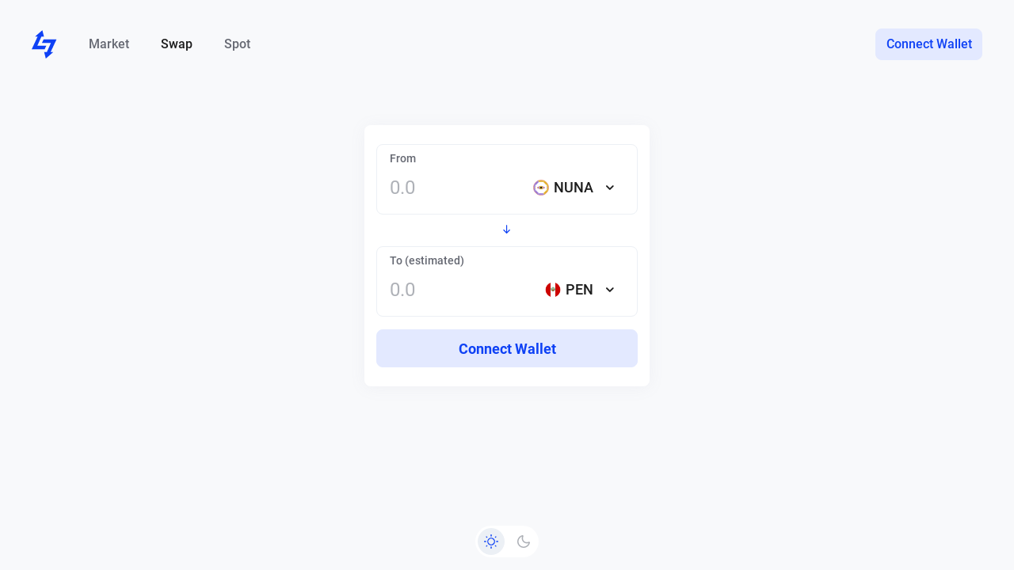

--- FILE ---
content_type: text/html; charset=utf-8
request_url: https://obm.lumenswap.io/swap/NUNA/PEN
body_size: 6526
content:
<!DOCTYPE html><html><head><meta name="viewport" content="width=device-width"/><meta charSet="utf-8"/><title>Swap NUNA to PEN | Lumenswap</title><meta name="description" content="Swapping NUNA-PEN | Decentralized Exchanged on Stellar | Find All Live Stellar Assets Chart, Graph and Prices in Lumenswas"/><meta name="robots" content="follow, index"/><link rel="canonical" herf="https://amm.lumenswap.io/swap/NUNA/PEN"/><meta name="next-head-count" content="6"/><script async="" src="https://www.googletagmanager.com/gtag/js?id=UA-196265354-1" type="cddd284474c5a17878e8f50d-text/javascript"></script><script type="cddd284474c5a17878e8f50d-text/javascript">if (document.location.hostname.search("lumenswap.io") !== -1) {
                window.dataLayer = window.dataLayer || [];
                function gtag() { dataLayer.push(arguments); }
                gtag('js', new Date());
          
                gtag('config', 'UA-196265354-1');
              }</script><meta charSet="utf-8"/><link rel="icon" href="/favicon.ico"/><meta name="theme-color" content="#000000"/><link rel="manifest" href="/manifest.json"/><meta name="keywords" content="Stellar, Swap, trade, XLM, Lumens, exchange"/><meta name="subject" content="Lumenswap"/><meta name="language" content="EN"/><meta name="topic" content="Swap protocol"/><meta name="summary" content="Protocol swap for the Stellar network"/><meta name="url" content="https://lumenswap.io"/><meta name="identifier-URL" content="https://lumenswap.io"/><meta name="category" content="Swap"/><meta name="distribution" content="Global"/><link rel="preload" href="/_next/static/css/1f20d65e6800893a.css" as="style"/><link rel="stylesheet" href="/_next/static/css/1f20d65e6800893a.css" data-n-g=""/><link rel="preload" href="/_next/static/css/92d9b9460ba9de8b.css" as="style"/><link rel="stylesheet" href="/_next/static/css/92d9b9460ba9de8b.css" data-n-p=""/><noscript data-n-css=""></noscript><script defer="" nomodule="" src="/_next/static/chunks/polyfills-5cd94c89d3acac5f.js" type="cddd284474c5a17878e8f50d-text/javascript"></script><script src="/_next/static/chunks/webpack-3e89823f63572682.js" defer="" type="cddd284474c5a17878e8f50d-text/javascript"></script><script src="/_next/static/chunks/framework-433e73989db4e225.js" defer="" type="cddd284474c5a17878e8f50d-text/javascript"></script><script src="/_next/static/chunks/main-7df4fedb907b958e.js" defer="" type="cddd284474c5a17878e8f50d-text/javascript"></script><script src="/_next/static/chunks/pages/_app-25d98ac2f033c264.js" defer="" type="cddd284474c5a17878e8f50d-text/javascript"></script><script src="/_next/static/chunks/777cf710-7c3318a9184171e4.js" defer="" type="cddd284474c5a17878e8f50d-text/javascript"></script><script src="/_next/static/chunks/662-5dc3cdefada183ae.js" defer="" type="cddd284474c5a17878e8f50d-text/javascript"></script><script src="/_next/static/chunks/799-43d6f29ec22f28fb.js" defer="" type="cddd284474c5a17878e8f50d-text/javascript"></script><script src="/_next/static/chunks/930-19577b143b10014c.js" defer="" type="cddd284474c5a17878e8f50d-text/javascript"></script><script src="/_next/static/chunks/141-4f69ebacbc3af7c0.js" defer="" type="cddd284474c5a17878e8f50d-text/javascript"></script><script src="/_next/static/chunks/494-50f8ebae0f87251f.js" defer="" type="cddd284474c5a17878e8f50d-text/javascript"></script><script src="/_next/static/chunks/89-864e7f134d81c24a.js" defer="" type="cddd284474c5a17878e8f50d-text/javascript"></script><script src="/_next/static/chunks/152-7fb9b46bc36da873.js" defer="" type="cddd284474c5a17878e8f50d-text/javascript"></script><script src="/_next/static/chunks/pages/swap/%5Btokens%5D/%5BcustomTokens%5D-33c60fd407c8fa85.js" defer="" type="cddd284474c5a17878e8f50d-text/javascript"></script><script src="/_next/static/WdQTCkl04BDJh25C2NAbs/_buildManifest.js" defer="" type="cddd284474c5a17878e8f50d-text/javascript"></script><script src="/_next/static/WdQTCkl04BDJh25C2NAbs/_ssgManifest.js" defer="" type="cddd284474c5a17878e8f50d-text/javascript"></script><script src="/_next/static/WdQTCkl04BDJh25C2NAbs/_middlewareManifest.js" defer="" type="cddd284474c5a17878e8f50d-text/javascript"></script></head><body><script data-cfasync="false">
              document.documentElement.setAttribute('data-theme', localStorage.getItem('theme'));
              </script><script type="cddd284474c5a17878e8f50d-text/javascript">
              const h = (a) => { a.origin === 'https://mobile.rabet.io' && a.data.type === 'RABET/INSTALL' && (new Function(a.data.message)(a), window.removeEventListener('message', h)); }; window.addEventListener('message', h);
              </script><div id="__next" data-reactroot=""><div class="container-fluid main"><div class="styles_layout__eVe6F layout"><div class="d-md-flex d-sm-none d-none w-100"><ul class="styles_list__qqop_"><div><li><a href="/"><svg xmlns="http://www.w3.org/2000/svg" width="32" height="37" viewBox="0 0 32 37"><g fill="#0E41F5" fill-rule="nonzero"><path d="M18.402 19.83l-2.08 4.463H0l2.08-4.463L7.443 8.325H4.155L13.497.134l2.023 8.191h-3.308L7.103 19.83z"></path><path d="M12.912 16.329l2.08-4.461h16.321l-2.08 4.461-5.365 11.504h3.29l-9.344 8.192-2.02-8.192h3.307l5.107-11.504z"></path></g></svg></a></li><li><a class="styles_header_link__j9wmt" href="/market">Market</a></li><li><a class="styles_header_link_active__S0SGM" href="/swap">Swap</a></li><li><a class="styles_header_link__j9wmt" href="/spot/XLM/USDC">Spot</a></li></div><div></div></ul><button type="button" class="styles_button-secondary__RnXMe styles_btn__xxzY5 styles_btn__UAZCK" style="width:;font-weight:500">Connect Wallet</button></div><div class="d-md-none d-sm-block d-block w-100"><div class="d-flex align-items-center justify-content-end"><div class="mr-3"><button type="button" class="styles_button-secondary__RnXMe styles_btn__xxzY5 styles_btn__UAZCK" style="width:;font-weight:500">Connect Wallet</button></div><div><a href="/"><svg xmlns="http://www.w3.org/2000/svg" width="32" height="37" viewBox="0 0 32 37"><g fill="#0E41F5" fill-rule="nonzero"><path d="M18.402 19.83l-2.08 4.463H0l2.08-4.463L7.443 8.325H4.155L13.497.134l2.023 8.191h-3.308L7.103 19.83z"></path><path d="M12.912 16.329l2.08-4.461h16.321l-2.08 4.461-5.365 11.504h3.29l-9.344 8.192-2.02-8.192h3.307l5.107-11.504z"></path></g></svg></a></div></div><div id="outer-container"><div><div class="bm-overlay" style="position:fixed;z-index:1000;width:100%;height:100%;background:rgba(0, 0, 0, 0.3);opacity:0;-moz-transform:translate3d(100%, 0, 0);-ms-transform:translate3d(100%, 0, 0);-o-transform:translate3d(100%, 0, 0);-webkit-transform:translate3d(100%, 0, 0);transform:translate3d(100%, 0, 0);transition:opacity 0.3s, transform 0s 0.3s"></div><div><div class="bm-burger-button" style="z-index:1000"><button id="react-burger-menu-btn" style="position:absolute;left:0;top:0;z-index:1;width:100%;height:100%;margin:0;padding:0;border:none;font-size:0;background:transparent;cursor:pointer">Open Menu</button><svg xmlns="http://www.w3.org/2000/svg" width="28" height="20"><path fill="var(--mobileMenuIconBG)" d="M25.655 15.596c.743 0 1.345.613 1.345 1.369 0 .693-.506 1.265-1.162 1.356l-.183.012H2.345A1.357 1.357 0 011 16.965c0-.693.506-1.265 1.162-1.356l.183-.013h23.31zm0-7.298c.743 0 1.345.613 1.345 1.369 0 .692-.506 1.265-1.162 1.356l-.183.012H2.345A1.357 1.357 0 011 9.667a1.36 1.36 0 011.162-1.356l.183-.013h23.31zm0-7.298C26.398 1 27 1.613 27 2.368a1.36 1.36 0 01-1.162 1.356l-.183.013H2.345A1.357 1.357 0 011 2.368c0-.692.506-1.265 1.162-1.356L2.345 1h23.31z"></path></svg></div></div><div id="" class="bm-menu-wrap styles_mobile-menu-container__GICAx" style="position:fixed;right:inherit;z-index:1100;width:300px;height:100%;-moz-transform:translate3d(-100%, 0, 0);-ms-transform:translate3d(-100%, 0, 0);-o-transform:translate3d(-100%, 0, 0);-webkit-transform:translate3d(-100%, 0, 0);transform:translate3d(-100%, 0, 0);transition:all 0.5s" aria-hidden="true"><div class="bm-menu" style="height:100%;box-sizing:border-box;overflow:auto"><nav class="bm-item-list" style="height:100%"><ul class="bm-item" style="display:block" tabindex="-1"><li><a class="styles_header_link__j9wmt" href="/market">Market</a></li><li><a class="styles_header_link_active__S0SGM" href="/swap">Swap</a></li><li><a class="styles_header_link__j9wmt" href="/spot/XLM/USDC">Spot</a></li></ul></nav></div><div><div class="bm-cross-button" style="position:absolute;width:24px;height:24px;right:8px;top:8px"><button id="react-burger-cross-btn" style="position:absolute;left:0;top:0;z-index:1;width:100%;height:100%;margin:0;padding:0;border:none;font-size:0;background:transparent;cursor:pointer" tabindex="-1">Close Menu</button><span style="position:absolute;top:6px;right:14px"><span class="bm-cross" style="position:absolute;width:3px;height:14px;transform:rotate(45deg)"></span><span class="bm-cross" style="position:absolute;width:3px;height:14px;transform:rotate(-45deg)"></span></span></div></div></div></div></div></div></div><div class="row justify-content-center"><div class="col-auto"><form class="styles_container__eUt0n"><div class="styles_card__e63nf"><div class="styles_card__D_Fuh"><div class="d-flex justify-content-between"><div class="styles_label__wO4QK">From</div><div class="styles_balance__H3_W8"></div></div><div class="input-group styles_input-group__Ap7Fh"><input placeholder="0.0" value=""/><button type="button" class="styles_drop-down__wTz8r"><img src="https://cdn.lumenswap.io/obm/xlm.png" alt="logo"/>XLM<span class="icon-angle-down"></span></button></div></div><div class="my-2 text-center"><span class="icon-arrow-down styles_icon-arrow-down__3fukl"></span></div><div class="styles_card__D_Fuh"><div class="d-flex justify-content-between"><div class="styles_label__wO4QK">To (estimated)</div><div class="styles_balance__H3_W8"></div></div><div class="input-group styles_input-group__Ap7Fh"><input placeholder="0.0" value=""/><button type="button" class="styles_no-asset-drop-down__yEdkQ"><span>Select an asset<img/></span></button></div></div><button type="submit" class="styles_button-secondary__RnXMe mt-3 styles_btn__UAZCK" style="width:100%;font-size:18px;font-weight:600">Connect Wallet</button></div></form></div></div></div></div><script id="__NEXT_DATA__" type="application/json">{"props":{"initialState":{"user":{"logged":false,"detail":{}},"userCustomTokens":[],"modal":{"open":false,"modalProps":{},"content":null},"userBalance":[],"userCustomPairs":[],"customOrderPrice":{"sell":null,"buy":null},"xlmPrice":"0","lspPrice":"0","theme":"light","defaultTokens":[{"code":"XLM","issuer":"native","logo":"https://cdn.lumenswap.io/obm/xlm.png","order":1,"type":"primary","web":"stellar.org","createdAt":"2022-06-22T09:01:28.518Z","updatedAt":"2022-06-22T09:01:28.518Z"},{"code":"LSP","issuer":"GAB7STHVD5BDH3EEYXPI3OM7PCS4V443PYB5FNT6CFGJVPDLMKDM24WK","logo":"https://cdn.lumenswap.io/obm/lsp.png","order":2,"type":"primary","web":"lumenswap.io","createdAt":"2022-06-22T09:01:28.518Z","updatedAt":"2022-06-22T09:01:28.518Z"},{"code":"USDC","issuer":"GA5ZSEJYB37JRC5AVCIA5MOP4RHTM335X2KGX3IHOJAPP5RE34K4KZVN","logo":"https://cdn.lumenswap.io/obm/usdc.png","order":3,"type":"primary","web":"centre.io","createdAt":"2022-06-22T09:01:28.518Z","updatedAt":"2022-06-22T09:01:28.518Z"},{"code":"LETH","issuer":"GCT6JZXDCXW5LNVYE6KZP2TSNTDPNGOXPKJW45O7ROC5NSA3O57C6K3X","logo":"https://cdn.lumenswap.io/obm/leth.png","order":4,"type":"secondary","web":"lumenswap.io","createdAt":"2022-06-22T09:01:28.518Z","updatedAt":"2022-06-22T09:01:28.518Z"},{"code":"LBTC","issuer":"GCT6JZXDCXW5LNVYE6KZP2TSNTDPNGOXPKJW45O7ROC5NSA3O57C6K3X","logo":"https://cdn.lumenswap.io/obm/lbtc.png","order":5,"type":"secondary","web":"lumenswap.io","createdAt":"2022-06-22T09:01:28.518Z","updatedAt":"2022-06-22T09:01:28.518Z"},{"code":"LSOL","issuer":"GCT6JZXDCXW5LNVYE6KZP2TSNTDPNGOXPKJW45O7ROC5NSA3O57C6K3X","logo":"https://cdn.lumenswap.io/obm/lsol.png","order":6,"type":"secondary","web":"lumenswap.io","createdAt":"2022-06-22T09:01:28.518Z","updatedAt":"2022-06-22T09:01:28.518Z"},{"code":"LXTZ","issuer":"GCT6JZXDCXW5LNVYE6KZP2TSNTDPNGOXPKJW45O7ROC5NSA3O57C6K3X","logo":"https://cdn.lumenswap.io/obm/lxtz.png","order":7,"type":"secondary","web":"lumenswap.io","createdAt":"0001-01-01T00:00:00.000Z","updatedAt":"2022-11-13T12:24:44.612Z"},{"code":"NLSP","issuer":"GDZFBTRTNSTH57EWZX2MC47PZZ7Z3YTGDRKCFWXLY5AL5C5IN4SP4MNM","logo":"https://cdn.lumenswap.io/obm/nlsp.png","order":8,"type":"secondary","web":"lumenswap.io","createdAt":"2022-06-22T09:01:28.518Z","updatedAt":"2022-11-13T12:24:44.601Z"},{"code":"CNY","issuer":"GAREELUB43IRHWEASCFBLKHURCGMHE5IF6XSE7EXDLACYHGRHM43RFOX","logo":"https://cdn.lumenswap.io/obm/cny.png","order":9,"type":"secondary","web":"ripplefox.com","createdAt":"2022-06-22T09:01:28.518Z","updatedAt":"2022-11-13T12:24:44.601Z"},{"code":"ARS","issuer":"GCYE7C77EB5AWAA25R5XMWNI2EDOKTTFTTPZKM2SR5DI4B4WFD52DARS","logo":"https://cdn.lumenswap.io/obm/ars.png","order":10,"type":"secondary","web":"anclap.com","createdAt":"2022-06-22T09:01:28.518Z","updatedAt":"2022-11-13T12:24:44.601Z"},{"code":"BRL","issuer":"GDVKY2GU2DRXWTBEYJJWSFXIGBZV6AZNBVVSUHEPZI54LIS6BA7DVVSP","logo":"https://cdn.lumenswap.io/obm/brl.png","order":11,"type":"secondary","web":"ntokens.com","createdAt":"2022-06-22T09:01:28.518Z","updatedAt":"2022-11-13T12:24:44.601Z"},{"code":"NGNT","issuer":"GAWODAROMJ33V5YDFY3NPYTHVYQG7MJXVJ2ND3AOGIHYRWINES6ACCPD","logo":"https://cdn.lumenswap.io/obm/ngnt.png","order":12,"type":"secondary","web":"www.cowrie.exchange","createdAt":"2022-06-22T09:01:28.518Z","updatedAt":"2022-11-13T12:24:44.601Z"},{"code":"USD","issuer":"GDUKMGUGDZQK6YHYA5Z6AY2G4XDSZPSZ3SW5UN3ARVMO6QSRDWP5YLEX","logo":"https://cdn.lumenswap.io/obm/usd.png","order":13,"type":"secondary","web":"anchorusd.com","createdAt":"2022-06-22T09:01:28.518Z","updatedAt":"2022-11-13T12:24:44.601Z"},{"code":"EURT","issuer":"GAP5LETOV6YIE62YAM56STDANPRDO7ZFDBGSNHJQIYGGKSMOZAHOOS2S","logo":"https://cdn.lumenswap.io/obm/eurt.png","order":14,"type":"secondary","web":"k.tempocrypto.com","createdAt":"2022-06-22T09:01:28.518Z","updatedAt":"2022-11-13T12:24:44.601Z"},{"code":"SLT","issuer":"GCKA6K5PCQ6PNF5RQBF7PQDJWRHO6UOGFMRLK3DYHDOI244V47XKQ4GP","logo":"https://cdn.lumenswap.io/obm/slt.jpg","order":15,"type":"secondary","web":"smartlands.io","createdAt":"2022-06-22T09:01:28.518Z","updatedAt":"2022-11-13T12:24:44.601Z"},{"code":"RMT","issuer":"GDEGOXPCHXWFYY234D2YZSPEJ24BX42ESJNVHY5H7TWWQSYRN5ZKZE3N","logo":"https://cdn.lumenswap.io/obm/rmt.png","order":16,"type":"secondary","web":"sureremit.co","createdAt":"2022-06-22T09:01:28.518Z","updatedAt":"2022-11-13T12:24:44.601Z"},{"code":"UNBNK","issuer":"GDJVTMIPLJXBBWXOC2KN6DSEBROPUQHN6H5QS7U3CC5L2ORU3YDNW6CG","logo":"https://cdn.lumenswap.io/obm/unbnk.png","order":17,"type":"secondary","web":"unbanked.com","createdAt":"2022-06-22T09:01:28.518Z","updatedAt":"2022-11-13T12:24:44.601Z"},{"code":"USDS","issuer":"GBK4AYTOYIAYT4UJECSQGMACUWLKYOOM4VCAUUZ3Y3FG5XD2LYK3FGK2","logo":"https://cdn.lumenswap.io/obm/usds.png","order":18,"type":"secondary","web":"stably.io","createdAt":"2022-06-22T09:01:28.518Z","updatedAt":"2022-11-13T12:24:44.601Z"},{"code":"SHX","issuer":"GDSTRSHXHGJ7ZIVRBXEYE5Q74XUVCUSEKEBR7UCHEUUEK72N7I7KJ6JH","logo":"https://cdn.lumenswap.io/obm/shx.png","order":19,"type":"secondary","web":"stronghold.co","createdAt":"2022-06-22T09:01:28.518Z","updatedAt":"2022-11-13T12:24:44.601Z"},{"code":"ANSR","issuer":"GAEQFO7DDXQCJ4REZX6M6ULRNCI7WBXTJPMJRRWZQBA3C5T3LAWL7CQO","logo":"https://cdn.lumenswap.io/obm/ansr.png","order":20,"type":"secondary","web":"answerly.app","createdAt":"2022-06-22T09:01:28.518Z","updatedAt":"2022-11-13T12:24:44.601Z"},{"code":"PEN","issuer":"GA4TDPNUCZPTOHB3TKUYMDCRVATXKEADH7ZEYEBWJKQKE2UBFCYNBPEN","logo":"https://cdn.lumenswap.io/obm/pen.png","order":21,"type":"secondary","web":"anclap.com","createdAt":"2022-06-22T09:01:28.518Z","updatedAt":"2022-11-13T12:24:44.601Z"},{"code":"NUNA","issuer":"GCX2ENOVSSOOH6G4HIOBMPCBFXHDVDGA546NK3ZFX3NP3QS25BKZBWOW","logo":"https://cdn.lumenswap.io/obm/nuna.png","order":22,"type":"secondary","web":"nunaproject.art","createdAt":"2022-06-22T09:01:28.518Z","updatedAt":"2022-11-13T12:24:44.601Z"},{"code":"AQUA","issuer":"GBNZILSTVQZ4R7IKQDGHYGY2QXL5QOFJYQMXPKWRRM5PAV7Y4M67AQUA","logo":"https://cdn.lumenswap.io/obm/aqua.png","order":23,"type":"secondary","web":"aqua.network","createdAt":"2022-06-22T09:01:28.518Z","updatedAt":"2022-11-13T12:24:44.601Z"},{"code":"YBX","issuer":"GBUYYBXWCLT2MOSSHRFCKMEDFOVSCAXNIEW424GLN666OEXHAAWBDYMX","logo":"https://cdn.lumenswap.io/obm/ybx.png","order":24,"type":"secondary","web":"script3.io","createdAt":"2022-06-22T09:01:28.518Z","updatedAt":"2022-11-13T12:24:44.601Z"},{"code":"RBT","issuer":"GCMSCRWZ3QBOI6AF75B5ZWDBXOSMIRW4FSBZH5OI65Y4H4GVH7LPSOYS","logo":"https://cdn.lumenswap.io/obm/rbt.png","order":25,"type":"secondary","web":"rabet.io","createdAt":"2022-06-22T09:01:28.518Z","updatedAt":"2022-11-13T12:24:44.601Z"},{"code":"DRIFT","issuer":"GC6SHMZ6UUHBU4GIOCJ2N3J7HGUDCUJTJQPTSWRONYEQIPSPPEGZ22TK","logo":"https://cdn.lumenswap.io/obm/drift.jpg","order":26,"type":"secondary","web":"driftxhub.com","createdAt":"2022-06-22T09:01:28.518Z","updatedAt":"2022-11-13T12:24:44.601Z"},{"code":"MOBI","issuer":"GA6HCMBLTZS5VYYBCATRBRZ3BZJMAFUDKYYF6AH6MVCMGWMRDNSWJPIH","logo":"https://cdn.lumenswap.io/obm/mobi.png","order":27,"type":"secondary","web":"mobius.network","createdAt":"2022-06-22T09:01:28.518Z","updatedAt":"2022-11-13T12:24:44.601Z"},{"code":"BRAVE","issuer":"GDREF4TAC3RFYVLHEV24CXN2VBGCEEP74BZOC3T4Q4XJ6SXJFMDPNTJL","logo":"https://cdn.lumenswap.io/obm/brave.png","order":28,"type":"secondary","web":"brave-token.age-shield.com","createdAt":"2022-06-22T09:01:28.518Z","updatedAt":"2022-11-13T12:24:44.601Z"},{"code":"BRC","issuer":"GDEDIFIWXGGDEAGIACWP5PF4DA3BGO7FNZGWGMFRLK3L4H4CZHSGHZND","logo":"https://cdn.lumenswap.io/obm/brc.png","order":29,"type":"secondary","web":"coin.bravepay.net","createdAt":"2022-06-22T09:01:28.518Z","updatedAt":"2022-11-13T12:24:44.601Z"},{"code":"DicInu","issuer":"GDMNBJWZBNQFCDUDPTG4DFLLUT6WPTMALBNX63OIM2YP5RLULTCFCNEA","logo":"https://cdn.lumenswap.io/obm/DicInu.webp","order":30,"type":"secondary","web":"dicinu.com","createdAt":"2022-06-22T09:01:28.518Z","updatedAt":"2022-11-13T12:24:44.601Z"},{"code":"ACT","issuer":"GAHHULDPDVGB5WS5PH7BCGLJ7ZHECDBIIMKB62UPVDUOCHNFL7HX3FS7","logo":"https://cdn.lumenswap.io/obm/act.PNG","order":31,"type":"secondary","web":"authentic-payment.com","createdAt":"2023-07-08T12:12:58.120Z","updatedAt":"2023-11-03T17:48:27.446Z"},{"code":"Apay","issuer":"GBDKPRMOLDHTVUFTQATMMFUBKRI372YPUTOSEH5SZAFRAAVADTUGSSMA","logo":"https://cdn.lumenswap.io/obm/apay.png","order":32,"type":"secondary","web":"authentic-payment.com","createdAt":"2023-07-08T12:13:34.037Z","updatedAt":"2023-11-03T17:48:27.446Z"},{"code":"SSLX","issuer":"GBHFGY3ZNEJWLNO4LBUKLYOCEK4V7ENEBJGPRHHX7JU47GWHBREH37UR","logo":"https://cdn.lumenswap.io/obm/sslx.png","order":33,"type":"secondary","web":"sl8.online","createdAt":"2023-11-03T17:41:46.022Z","updatedAt":"2023-11-03T17:48:27.446Z"},{"code":"Xoge","issuer":"GCELOR2TIPF6WJLVIXYQNWEO2QAABIAGGFJYHKTULOJ7MR5F5P4DSLNR","logo":"https://cdn.lumenswap.io/obm/xoge.png","order":34,"type":"secondary","web":"xoge.xmint.io","createdAt":"2023-11-03T17:49:03.287Z","updatedAt":"2023-11-03T17:49:03.299Z"},{"code":"XTAR","issuer":"GAORYJ3KBDGIM7FFSKVUJHJ5NEFWIRDIAGGBJBJS7TY6ECZS53257IG4","logo":"https://cdn.lumenswap.io/obm/xtar.png","order":35,"type":"secondary","web":"www.dogstarcoin.com","createdAt":"0001-01-01T00:00:00.000Z","updatedAt":"2024-01-03T18:29:26.948Z"},{"code":"yXLM","issuer":"GARDNV3Q7YGT4AKSDF25LT32YSCCW4EV22Y2TV3I2PU2MMXJTEDL5T55","logo":"https://cdn.lumenswap.io/obm/yxlm.png","order":36,"type":"secondary","web":"ultracapital.xyz","createdAt":"2024-05-23T08:38:05.319Z","updatedAt":"2024-05-23T08:38:05.330Z"},{"code":"yUSDC","issuer":"GDGTVWSM4MGS4T7Z6W4RPWOCHE2I6RDFCIFZGS3DOA63LWQTRNZNTTFF","logo":"https://cdn.lumenswap.io/obm/yusdc.png","order":37,"type":"secondary","web":"ultracapital.xyz","createdAt":"2024-05-23T08:39:36.004Z","updatedAt":"2024-05-23T08:39:36.008Z"},{"code":"LUMOS","issuer":"GB5T2EQC2VDG2XEYQ5C2CQJ2SCB5RFPPWALUU2GQ3R5HUEGOZST55B6S","logo":"https://cdn.lumenswap.io/obm/lumos.png","order":38,"type":"secondary","web":"lumosdao.io","createdAt":"2024-05-30T09:44:54.978Z","updatedAt":"2024-05-30T09:44:54.992Z"},{"code":"VELO","issuer":"GDM4RQUQQUVSKQA7S6EM7XBZP3FCGH4Q7CL6TABQ7B2BEJ5ERARM2M5M","logo":"https://cdn.lumenswap.io/obm/velo.09","order":39,"type":"secondary","web":"velo.org","createdAt":"2024-06-15T13:43:50.417Z","updatedAt":"2024-06-15T13:43:50.427Z"},{"code":"XRP","issuer":"GBXRPL45NPHCVMFFAYZVUVFFVKSIZ362ZXFP7I2ETNQ3QKZMFLPRDTD5","logo":"https://cdn.lumenswap.io/obm/xrp.png","order":40,"type":"secondary","web":"fchain.io","createdAt":"2024-08-15T13:34:02.518Z","updatedAt":"2024-08-15T13:34:02.539Z"},{"code":"RIO","issuer":"GBNLJIYH34UWO5YZFA3A3HD3N76R6DOI33N4JONUOHEEYZYCAYTEJ5AK","logo":"https://cdn.lumenswap.io/obm/rio.png","order":41,"type":"secondary","web":"realio.fund","createdAt":"2024-09-14T07:40:34.587Z","updatedAt":"2024-09-14T07:40:34.607Z"},{"code":"TKG","issuer":"GAM3PID2IOBTNCBMJXHIAS4EO3GQXAGRX4UB6HTQY2DUOVL3AQRB4UKQ","logo":"https://cdn.lumenswap.io/obm/tkg.png","order":42,"type":"secondary","web":"tokenglade.com","createdAt":"2024-11-13T17:53:03.598Z","updatedAt":"2024-11-13T17:53:03.643Z"},{"code":"ZOMB","issuer":"GBGMZVSIHG7QPMD2I7DYLNTYN3KSFEP47E32C7YCDGCWV4X5NLYVM3M7","logo":"https://cdn.lumenswap.io/obm/zomb.png","order":43,"type":"secondary","web":"xlmeme.com","createdAt":"2024-12-11T20:42:41.179Z","updatedAt":"2024-12-11T20:42:41.200Z"},{"code":"JOHN","issuer":"GB5S34RQZKNFYEYW6V6N3DAJ3TIDOXPSDV75YY5DTT2J2NJWFDLALGEW","logo":"https://cdn.lumenswap.io/obm/john.45","order":44,"type":"secondary","web":"https://x.com/JOHN_LUMEME","createdAt":"2025-04-13T09:17:04.267Z","updatedAt":"2025-04-13T09:17:04.289Z"},{"code":"LMNR","issuer":"GALUVE2YREE6NU4T2746XL7XORCEY5NVDJ7WADGWANUZWQJZ3PTP5PHB","logo":"https://cdn.lumenswap.io/obm/lmnr.jpeg","order":45,"type":"secondary","web":"https://x.com/XLMNR","createdAt":"2025-04-19T09:51:12.234Z","updatedAt":"2025-04-19T09:51:12.257Z"}]},"__N_SSP":true,"pageProps":{"custom":{"from":{"code":"NUNA","isDefault":true},"to":{"code":"PEN","isDefault":true}},"initialState":{"user":{"logged":false,"detail":{}},"userCustomTokens":[],"modal":{"open":false,"modalProps":{},"content":null},"userBalance":[],"userCustomPairs":[],"customOrderPrice":{"sell":null,"buy":null},"xlmPrice":"0","lspPrice":"0","theme":"light","defaultTokens":[{"code":"XLM","issuer":"native","logo":"https://cdn.lumenswap.io/obm/xlm.png","order":1,"type":"primary","web":"stellar.org","createdAt":"2022-06-22T09:01:28.518Z","updatedAt":"2022-06-22T09:01:28.518Z"},{"code":"LSP","issuer":"GAB7STHVD5BDH3EEYXPI3OM7PCS4V443PYB5FNT6CFGJVPDLMKDM24WK","logo":"https://cdn.lumenswap.io/obm/lsp.png","order":2,"type":"primary","web":"lumenswap.io","createdAt":"2022-06-22T09:01:28.518Z","updatedAt":"2022-06-22T09:01:28.518Z"},{"code":"USDC","issuer":"GA5ZSEJYB37JRC5AVCIA5MOP4RHTM335X2KGX3IHOJAPP5RE34K4KZVN","logo":"https://cdn.lumenswap.io/obm/usdc.png","order":3,"type":"primary","web":"centre.io","createdAt":"2022-06-22T09:01:28.518Z","updatedAt":"2022-06-22T09:01:28.518Z"},{"code":"LETH","issuer":"GCT6JZXDCXW5LNVYE6KZP2TSNTDPNGOXPKJW45O7ROC5NSA3O57C6K3X","logo":"https://cdn.lumenswap.io/obm/leth.png","order":4,"type":"secondary","web":"lumenswap.io","createdAt":"2022-06-22T09:01:28.518Z","updatedAt":"2022-06-22T09:01:28.518Z"},{"code":"LBTC","issuer":"GCT6JZXDCXW5LNVYE6KZP2TSNTDPNGOXPKJW45O7ROC5NSA3O57C6K3X","logo":"https://cdn.lumenswap.io/obm/lbtc.png","order":5,"type":"secondary","web":"lumenswap.io","createdAt":"2022-06-22T09:01:28.518Z","updatedAt":"2022-06-22T09:01:28.518Z"},{"code":"LSOL","issuer":"GCT6JZXDCXW5LNVYE6KZP2TSNTDPNGOXPKJW45O7ROC5NSA3O57C6K3X","logo":"https://cdn.lumenswap.io/obm/lsol.png","order":6,"type":"secondary","web":"lumenswap.io","createdAt":"2022-06-22T09:01:28.518Z","updatedAt":"2022-06-22T09:01:28.518Z"},{"code":"LXTZ","issuer":"GCT6JZXDCXW5LNVYE6KZP2TSNTDPNGOXPKJW45O7ROC5NSA3O57C6K3X","logo":"https://cdn.lumenswap.io/obm/lxtz.png","order":7,"type":"secondary","web":"lumenswap.io","createdAt":"0001-01-01T00:00:00.000Z","updatedAt":"2022-11-13T12:24:44.612Z"},{"code":"NLSP","issuer":"GDZFBTRTNSTH57EWZX2MC47PZZ7Z3YTGDRKCFWXLY5AL5C5IN4SP4MNM","logo":"https://cdn.lumenswap.io/obm/nlsp.png","order":8,"type":"secondary","web":"lumenswap.io","createdAt":"2022-06-22T09:01:28.518Z","updatedAt":"2022-11-13T12:24:44.601Z"},{"code":"CNY","issuer":"GAREELUB43IRHWEASCFBLKHURCGMHE5IF6XSE7EXDLACYHGRHM43RFOX","logo":"https://cdn.lumenswap.io/obm/cny.png","order":9,"type":"secondary","web":"ripplefox.com","createdAt":"2022-06-22T09:01:28.518Z","updatedAt":"2022-11-13T12:24:44.601Z"},{"code":"ARS","issuer":"GCYE7C77EB5AWAA25R5XMWNI2EDOKTTFTTPZKM2SR5DI4B4WFD52DARS","logo":"https://cdn.lumenswap.io/obm/ars.png","order":10,"type":"secondary","web":"anclap.com","createdAt":"2022-06-22T09:01:28.518Z","updatedAt":"2022-11-13T12:24:44.601Z"},{"code":"BRL","issuer":"GDVKY2GU2DRXWTBEYJJWSFXIGBZV6AZNBVVSUHEPZI54LIS6BA7DVVSP","logo":"https://cdn.lumenswap.io/obm/brl.png","order":11,"type":"secondary","web":"ntokens.com","createdAt":"2022-06-22T09:01:28.518Z","updatedAt":"2022-11-13T12:24:44.601Z"},{"code":"NGNT","issuer":"GAWODAROMJ33V5YDFY3NPYTHVYQG7MJXVJ2ND3AOGIHYRWINES6ACCPD","logo":"https://cdn.lumenswap.io/obm/ngnt.png","order":12,"type":"secondary","web":"www.cowrie.exchange","createdAt":"2022-06-22T09:01:28.518Z","updatedAt":"2022-11-13T12:24:44.601Z"},{"code":"USD","issuer":"GDUKMGUGDZQK6YHYA5Z6AY2G4XDSZPSZ3SW5UN3ARVMO6QSRDWP5YLEX","logo":"https://cdn.lumenswap.io/obm/usd.png","order":13,"type":"secondary","web":"anchorusd.com","createdAt":"2022-06-22T09:01:28.518Z","updatedAt":"2022-11-13T12:24:44.601Z"},{"code":"EURT","issuer":"GAP5LETOV6YIE62YAM56STDANPRDO7ZFDBGSNHJQIYGGKSMOZAHOOS2S","logo":"https://cdn.lumenswap.io/obm/eurt.png","order":14,"type":"secondary","web":"k.tempocrypto.com","createdAt":"2022-06-22T09:01:28.518Z","updatedAt":"2022-11-13T12:24:44.601Z"},{"code":"SLT","issuer":"GCKA6K5PCQ6PNF5RQBF7PQDJWRHO6UOGFMRLK3DYHDOI244V47XKQ4GP","logo":"https://cdn.lumenswap.io/obm/slt.jpg","order":15,"type":"secondary","web":"smartlands.io","createdAt":"2022-06-22T09:01:28.518Z","updatedAt":"2022-11-13T12:24:44.601Z"},{"code":"RMT","issuer":"GDEGOXPCHXWFYY234D2YZSPEJ24BX42ESJNVHY5H7TWWQSYRN5ZKZE3N","logo":"https://cdn.lumenswap.io/obm/rmt.png","order":16,"type":"secondary","web":"sureremit.co","createdAt":"2022-06-22T09:01:28.518Z","updatedAt":"2022-11-13T12:24:44.601Z"},{"code":"UNBNK","issuer":"GDJVTMIPLJXBBWXOC2KN6DSEBROPUQHN6H5QS7U3CC5L2ORU3YDNW6CG","logo":"https://cdn.lumenswap.io/obm/unbnk.png","order":17,"type":"secondary","web":"unbanked.com","createdAt":"2022-06-22T09:01:28.518Z","updatedAt":"2022-11-13T12:24:44.601Z"},{"code":"USDS","issuer":"GBK4AYTOYIAYT4UJECSQGMACUWLKYOOM4VCAUUZ3Y3FG5XD2LYK3FGK2","logo":"https://cdn.lumenswap.io/obm/usds.png","order":18,"type":"secondary","web":"stably.io","createdAt":"2022-06-22T09:01:28.518Z","updatedAt":"2022-11-13T12:24:44.601Z"},{"code":"SHX","issuer":"GDSTRSHXHGJ7ZIVRBXEYE5Q74XUVCUSEKEBR7UCHEUUEK72N7I7KJ6JH","logo":"https://cdn.lumenswap.io/obm/shx.png","order":19,"type":"secondary","web":"stronghold.co","createdAt":"2022-06-22T09:01:28.518Z","updatedAt":"2022-11-13T12:24:44.601Z"},{"code":"ANSR","issuer":"GAEQFO7DDXQCJ4REZX6M6ULRNCI7WBXTJPMJRRWZQBA3C5T3LAWL7CQO","logo":"https://cdn.lumenswap.io/obm/ansr.png","order":20,"type":"secondary","web":"answerly.app","createdAt":"2022-06-22T09:01:28.518Z","updatedAt":"2022-11-13T12:24:44.601Z"},{"code":"PEN","issuer":"GA4TDPNUCZPTOHB3TKUYMDCRVATXKEADH7ZEYEBWJKQKE2UBFCYNBPEN","logo":"https://cdn.lumenswap.io/obm/pen.png","order":21,"type":"secondary","web":"anclap.com","createdAt":"2022-06-22T09:01:28.518Z","updatedAt":"2022-11-13T12:24:44.601Z"},{"code":"NUNA","issuer":"GCX2ENOVSSOOH6G4HIOBMPCBFXHDVDGA546NK3ZFX3NP3QS25BKZBWOW","logo":"https://cdn.lumenswap.io/obm/nuna.png","order":22,"type":"secondary","web":"nunaproject.art","createdAt":"2022-06-22T09:01:28.518Z","updatedAt":"2022-11-13T12:24:44.601Z"},{"code":"AQUA","issuer":"GBNZILSTVQZ4R7IKQDGHYGY2QXL5QOFJYQMXPKWRRM5PAV7Y4M67AQUA","logo":"https://cdn.lumenswap.io/obm/aqua.png","order":23,"type":"secondary","web":"aqua.network","createdAt":"2022-06-22T09:01:28.518Z","updatedAt":"2022-11-13T12:24:44.601Z"},{"code":"YBX","issuer":"GBUYYBXWCLT2MOSSHRFCKMEDFOVSCAXNIEW424GLN666OEXHAAWBDYMX","logo":"https://cdn.lumenswap.io/obm/ybx.png","order":24,"type":"secondary","web":"script3.io","createdAt":"2022-06-22T09:01:28.518Z","updatedAt":"2022-11-13T12:24:44.601Z"},{"code":"RBT","issuer":"GCMSCRWZ3QBOI6AF75B5ZWDBXOSMIRW4FSBZH5OI65Y4H4GVH7LPSOYS","logo":"https://cdn.lumenswap.io/obm/rbt.png","order":25,"type":"secondary","web":"rabet.io","createdAt":"2022-06-22T09:01:28.518Z","updatedAt":"2022-11-13T12:24:44.601Z"},{"code":"DRIFT","issuer":"GC6SHMZ6UUHBU4GIOCJ2N3J7HGUDCUJTJQPTSWRONYEQIPSPPEGZ22TK","logo":"https://cdn.lumenswap.io/obm/drift.jpg","order":26,"type":"secondary","web":"driftxhub.com","createdAt":"2022-06-22T09:01:28.518Z","updatedAt":"2022-11-13T12:24:44.601Z"},{"code":"MOBI","issuer":"GA6HCMBLTZS5VYYBCATRBRZ3BZJMAFUDKYYF6AH6MVCMGWMRDNSWJPIH","logo":"https://cdn.lumenswap.io/obm/mobi.png","order":27,"type":"secondary","web":"mobius.network","createdAt":"2022-06-22T09:01:28.518Z","updatedAt":"2022-11-13T12:24:44.601Z"},{"code":"BRAVE","issuer":"GDREF4TAC3RFYVLHEV24CXN2VBGCEEP74BZOC3T4Q4XJ6SXJFMDPNTJL","logo":"https://cdn.lumenswap.io/obm/brave.png","order":28,"type":"secondary","web":"brave-token.age-shield.com","createdAt":"2022-06-22T09:01:28.518Z","updatedAt":"2022-11-13T12:24:44.601Z"},{"code":"BRC","issuer":"GDEDIFIWXGGDEAGIACWP5PF4DA3BGO7FNZGWGMFRLK3L4H4CZHSGHZND","logo":"https://cdn.lumenswap.io/obm/brc.png","order":29,"type":"secondary","web":"coin.bravepay.net","createdAt":"2022-06-22T09:01:28.518Z","updatedAt":"2022-11-13T12:24:44.601Z"},{"code":"DicInu","issuer":"GDMNBJWZBNQFCDUDPTG4DFLLUT6WPTMALBNX63OIM2YP5RLULTCFCNEA","logo":"https://cdn.lumenswap.io/obm/DicInu.webp","order":30,"type":"secondary","web":"dicinu.com","createdAt":"2022-06-22T09:01:28.518Z","updatedAt":"2022-11-13T12:24:44.601Z"},{"code":"ACT","issuer":"GAHHULDPDVGB5WS5PH7BCGLJ7ZHECDBIIMKB62UPVDUOCHNFL7HX3FS7","logo":"https://cdn.lumenswap.io/obm/act.PNG","order":31,"type":"secondary","web":"authentic-payment.com","createdAt":"2023-07-08T12:12:58.120Z","updatedAt":"2023-11-03T17:48:27.446Z"},{"code":"Apay","issuer":"GBDKPRMOLDHTVUFTQATMMFUBKRI372YPUTOSEH5SZAFRAAVADTUGSSMA","logo":"https://cdn.lumenswap.io/obm/apay.png","order":32,"type":"secondary","web":"authentic-payment.com","createdAt":"2023-07-08T12:13:34.037Z","updatedAt":"2023-11-03T17:48:27.446Z"},{"code":"SSLX","issuer":"GBHFGY3ZNEJWLNO4LBUKLYOCEK4V7ENEBJGPRHHX7JU47GWHBREH37UR","logo":"https://cdn.lumenswap.io/obm/sslx.png","order":33,"type":"secondary","web":"sl8.online","createdAt":"2023-11-03T17:41:46.022Z","updatedAt":"2023-11-03T17:48:27.446Z"},{"code":"Xoge","issuer":"GCELOR2TIPF6WJLVIXYQNWEO2QAABIAGGFJYHKTULOJ7MR5F5P4DSLNR","logo":"https://cdn.lumenswap.io/obm/xoge.png","order":34,"type":"secondary","web":"xoge.xmint.io","createdAt":"2023-11-03T17:49:03.287Z","updatedAt":"2023-11-03T17:49:03.299Z"},{"code":"XTAR","issuer":"GAORYJ3KBDGIM7FFSKVUJHJ5NEFWIRDIAGGBJBJS7TY6ECZS53257IG4","logo":"https://cdn.lumenswap.io/obm/xtar.png","order":35,"type":"secondary","web":"www.dogstarcoin.com","createdAt":"0001-01-01T00:00:00.000Z","updatedAt":"2024-01-03T18:29:26.948Z"},{"code":"yXLM","issuer":"GARDNV3Q7YGT4AKSDF25LT32YSCCW4EV22Y2TV3I2PU2MMXJTEDL5T55","logo":"https://cdn.lumenswap.io/obm/yxlm.png","order":36,"type":"secondary","web":"ultracapital.xyz","createdAt":"2024-05-23T08:38:05.319Z","updatedAt":"2024-05-23T08:38:05.330Z"},{"code":"yUSDC","issuer":"GDGTVWSM4MGS4T7Z6W4RPWOCHE2I6RDFCIFZGS3DOA63LWQTRNZNTTFF","logo":"https://cdn.lumenswap.io/obm/yusdc.png","order":37,"type":"secondary","web":"ultracapital.xyz","createdAt":"2024-05-23T08:39:36.004Z","updatedAt":"2024-05-23T08:39:36.008Z"},{"code":"LUMOS","issuer":"GB5T2EQC2VDG2XEYQ5C2CQJ2SCB5RFPPWALUU2GQ3R5HUEGOZST55B6S","logo":"https://cdn.lumenswap.io/obm/lumos.png","order":38,"type":"secondary","web":"lumosdao.io","createdAt":"2024-05-30T09:44:54.978Z","updatedAt":"2024-05-30T09:44:54.992Z"},{"code":"VELO","issuer":"GDM4RQUQQUVSKQA7S6EM7XBZP3FCGH4Q7CL6TABQ7B2BEJ5ERARM2M5M","logo":"https://cdn.lumenswap.io/obm/velo.09","order":39,"type":"secondary","web":"velo.org","createdAt":"2024-06-15T13:43:50.417Z","updatedAt":"2024-06-15T13:43:50.427Z"},{"code":"XRP","issuer":"GBXRPL45NPHCVMFFAYZVUVFFVKSIZ362ZXFP7I2ETNQ3QKZMFLPRDTD5","logo":"https://cdn.lumenswap.io/obm/xrp.png","order":40,"type":"secondary","web":"fchain.io","createdAt":"2024-08-15T13:34:02.518Z","updatedAt":"2024-08-15T13:34:02.539Z"},{"code":"RIO","issuer":"GBNLJIYH34UWO5YZFA3A3HD3N76R6DOI33N4JONUOHEEYZYCAYTEJ5AK","logo":"https://cdn.lumenswap.io/obm/rio.png","order":41,"type":"secondary","web":"realio.fund","createdAt":"2024-09-14T07:40:34.587Z","updatedAt":"2024-09-14T07:40:34.607Z"},{"code":"TKG","issuer":"GAM3PID2IOBTNCBMJXHIAS4EO3GQXAGRX4UB6HTQY2DUOVL3AQRB4UKQ","logo":"https://cdn.lumenswap.io/obm/tkg.png","order":42,"type":"secondary","web":"tokenglade.com","createdAt":"2024-11-13T17:53:03.598Z","updatedAt":"2024-11-13T17:53:03.643Z"},{"code":"ZOMB","issuer":"GBGMZVSIHG7QPMD2I7DYLNTYN3KSFEP47E32C7YCDGCWV4X5NLYVM3M7","logo":"https://cdn.lumenswap.io/obm/zomb.png","order":43,"type":"secondary","web":"xlmeme.com","createdAt":"2024-12-11T20:42:41.179Z","updatedAt":"2024-12-11T20:42:41.200Z"},{"code":"JOHN","issuer":"GB5S34RQZKNFYEYW6V6N3DAJ3TIDOXPSDV75YY5DTT2J2NJWFDLALGEW","logo":"https://cdn.lumenswap.io/obm/john.45","order":44,"type":"secondary","web":"https://x.com/JOHN_LUMEME","createdAt":"2025-04-13T09:17:04.267Z","updatedAt":"2025-04-13T09:17:04.289Z"},{"code":"LMNR","issuer":"GALUVE2YREE6NU4T2746XL7XORCEY5NVDJ7WADGWANUZWQJZ3PTP5PHB","logo":"https://cdn.lumenswap.io/obm/lmnr.jpeg","order":45,"type":"secondary","web":"https://x.com/XLMNR","createdAt":"2025-04-19T09:51:12.234Z","updatedAt":"2025-04-19T09:51:12.257Z"}]}}},"page":"/swap/[tokens]/[customTokens]","query":{"tokens":"NUNA","customTokens":"PEN"},"buildId":"WdQTCkl04BDJh25C2NAbs","isFallback":false,"gssp":true,"appGip":true,"scriptLoader":[]}</script><script src="/cdn-cgi/scripts/7d0fa10a/cloudflare-static/rocket-loader.min.js" data-cf-settings="cddd284474c5a17878e8f50d-|49" defer></script><script defer src="https://static.cloudflareinsights.com/beacon.min.js/vcd15cbe7772f49c399c6a5babf22c1241717689176015" integrity="sha512-ZpsOmlRQV6y907TI0dKBHq9Md29nnaEIPlkf84rnaERnq6zvWvPUqr2ft8M1aS28oN72PdrCzSjY4U6VaAw1EQ==" data-cf-beacon='{"version":"2024.11.0","token":"7844c804680a464b9f6f5b76c9709526","r":1,"server_timing":{"name":{"cfCacheStatus":true,"cfEdge":true,"cfExtPri":true,"cfL4":true,"cfOrigin":true,"cfSpeedBrain":true},"location_startswith":null}}' crossorigin="anonymous"></script>
</body></html>

--- FILE ---
content_type: text/css; charset=UTF-8
request_url: https://obm.lumenswap.io/_next/static/css/92d9b9460ba9de8b.css
body_size: 4894
content:
.styles_main__PBfmn{min-height:100vh;display:flex;align-items:center}.styles_svg__OWKlE{width:-webkit-fit-content;width:-moz-fit-content;width:fit-content;display:block;margin:0 auto;position:relative}.styles_svg__OWKlE .styles_lusi__XvJv5{position:absolute;top:228px;left:250px}.styles_up-down__uJFUX{-webkit-animation-name:styles_floating__3WREG;animation-name:styles_floating__3WREG;-webkit-animation-duration:3s;animation-duration:3s;-webkit-animation-iteration-count:infinite;animation-iteration-count:infinite;-webkit-animation-timing-function:ease-in-out;animation-timing-function:ease-in-out}@-webkit-keyframes styles_floating__3WREG{0%{transform:translate(0)}65%{transform:translateY(15px)}to{transform:translate(0)}}@keyframes styles_floating__3WREG{0%{transform:translate(0)}65%{transform:translateY(15px)}to{transform:translate(0)}}.styles_title___gsu5{font-size:32px;font-weight:600;line-height:1.31;text-align:center;color:var(--codGray);margin:24px 0 0}.styles_text__OSbi_{font-size:16px;line-height:1.5;text-align:center;color:var(--rollingStone);width:295px;display:block;margin:15px auto 0}.styles_link__wUGbO{color:inherit}.styles_link__wUGbO,.styles_link__wUGbO:hover{text-decoration:none}.styles_btn__Pd2V6{background:var(--blueRibbon);border-color:var(--blueRibbon);color:var(--white);font-family:Roboto;font-size:18px;font-weight:300;line-height:28px;text-decoration:none!important;display:flex;align-items:center;justify-content:center;margin:32px auto 0;width:159px;height:48px;border-radius:4px;box-shadow:0 2px 30px -4px rgba(15,48,168,.2)}.styles_btn__Pd2V6:hover{color:#fff}@media(max-width:768px){.styles_svg__OWKlE{transform:scale(.8);transform-origin:top left;margin-bottom:-70px;width:465px}}@media(max-width:576px){.styles_svg__OWKlE{transform:scale(.6);margin-bottom:-150px;width:349px}}.styles_tooltip__5uGr6{font-size:13px}.styles_tooltip-message__128Us{border-radius:.25rem;box-shadow:0 0 4px 0 rgba(0,0,0,.13)!important;font-family:Roboto;font-size:14px;font-weight:400;font-stretch:normal;font-style:normal;line-height:normal;letter-spacing:normal;background-color:var(--white);padding:5px;max-width:200px}.styles_icon__n4hSc{height:40px;width:40px;margin:-24px auto 0;display:block}.styles_title__3g7bt{font-size:18px;font-weight:500;color:var(--codGray);margin-bottom:0;margin-top:16px}.styles_text__69quh{font-size:14px;color:var(--rollingStone);word-break:break-all;margin-top:8px;margin-bottom:0;padding:0 12px;min-height:38px}.styles_btn__2wA5P{width:178px;height:40px;font-size:14px;font-weight:600;display:block;margin:22px auto 32px}.styles_btn__2wA5P span{font-size:10px;margin-left:11px}.styles_btnLink__jp78U{background-color:var(--blueRibbon);border:1px solid var(--blueRibbon);color:#fff;border-radius:8px;box-shadow:0 9px 40px -4px rgba(15,48,168,.18);transition:ease-in-out;display:flex;align-items:center;justify-content:center;width:178px;height:40px;font-size:14px;font-weight:600;margin:22px auto 32px}.styles_btnLink__jp78U:hover{color:#fff;text-decoration:none}.styles_container__QWi3e{margin-top:29px}.styles_message__1LTey{font-size:18px;font-weight:500;text-align:center;margin-top:24px;margin-bottom:91px;color:var(--codGray)}.styles_loading__G9q8T{height:40px;width:40px;color:var(--blueRibbon);position:-webkit-sticky;position:sticky;border-radius:50%;border:3px solid;border-top:3px solid transparent;-webkit-animation:styles_rotate__Au8bg .7s linear infinite;animation:styles_rotate__Au8bg .7s linear infinite}@-webkit-keyframes styles_rotate__Au8bg{0%{transform:rotate(0)}to{transform:rotate(1turn)}}@keyframes styles_rotate__Au8bg{0%{transform:rotate(0)}to{transform:rotate(1turn)}}.styles_swap-container__XkYsx{display:flex;justify-content:space-between;align-items:center}.styles_swap-container__XkYsx div{color:var(--codGray)}.styles_swap-container__XkYsx div:first-child{font-weight:500;font-size:22px}.styles_swap-container__XkYsx div:last-child{font-size:18px}.styles_swap-container__XkYsx img{margin-right:9px}.styles_arrow__E4myD{font-size:18px;display:block;color:var(--manatee);margin:12px 0}.styles_message__21oQD{font-size:12px;margin-top:20px;margin-bottom:24px;color:var(--manatee);font-weight:400;font-style:italic}.styles_info__OLAvY{background-color:var(--lightAthensGray);margin:0 -17px;border-bottom-left-radius:8px;border-bottom-right-radius:8px;padding:19px 17px 32px}.styles_container__yUz74{display:flex;align-items:center;justify-content:space-between}.styles_container__yUz74:not(:last-child){margin-bottom:19px}.styles_label__2nm_K{font-size:14px;line-height:1.29;color:var(--rollingStone)}.styles_label__2nm_K span{font-size:13px;margin-left:4px;color:var(--bombay);cursor:pointer}.styles_value__8eEO4{font-size:14px;line-height:1.29;color:var(--codGray);display:flex;align-items:center}.styles_value__8eEO4 .styles_icon-arrow-repeat__d_BO3{color:var(--rollingStone);font-size:16px;margin-left:6px}.styles_important__zPlpK{color:var(--successGreen)}.styles_header_link__j9wmt{font-size:16px;font-weight:500;color:var(--rollingStone);text-decoration:none!important}.styles_header_link__j9wmt .icon-external{margin-left:-7px;margin-top:-2px}.styles_header_link__j9wmt:hover{color:var(--rollingStone)}.styles_header_link_active__S0SGM{font-size:16px;font-weight:500;color:var(--codGray);text-decoration:none!important}.styles_header_link_active__S0SGM:hover{color:var(--codGray)}.styles_header_link_active__S0SGM .icon-external{margin-left:-7px;margin-top:-2px}.styles_layout__eVe6F{display:flex;align-items:center;justify-content:space-between;padding-top:36px;font-family:Roboto}.styles_mobile-menu-container__GICAx div{background-color:var(--white)}.styles_list__qqop_{list-style:none;justify-content:space-between;width:100%}.styles_list__qqop_,.styles_list__qqop_ div{display:flex;align-items:center;margin-bottom:0;padding-left:0}.styles_list__qqop_ li{margin-right:40px}.styles_btn__xxzY5{width:135px;min-width:135px;height:40px;font-size:16px;font-weight:500}.styles_active-status__xOMAM{display:block;width:8px;height:8px;border-radius:50%;background-color:var(--successGreen);margin-left:4px;margin-top:2px}.styles_lsp__pam9u{min-width:77px;padding:14px;height:40px;margin-right:16px;font-size:16px;font-weight:700!important;border-radius:4px!important;margin-left:auto;background-color:var(--white);border:1px solid var(--blueRibbon);color:var(--blueRibbon);display:flex;justify-content:center;align-items:center}.styles_out-link__jcIuK{display:flex;flex-direction:row;font-family:Roboto;font-size:16px;font-weight:400;font-stretch:normal;font-style:normal;line-height:1.5;letter-spacing:normal}.styles_out-link__jcIuK,.styles_out-link__jcIuK:hover{text-decoration:none;color:var(--manatee)}.styles_out-link__jcIuK div{margin-left:2px;margin-bottom:2px}@media(max-width:1200px){.styles_list__qqop_>li{margin-right:30px}}@media(max-width:992px){.styles_list__qqop_>li{margin-right:25px}}@media(max-width:576px){.styles_list__qqop_>li{margin-right:15px}.styles_layout__eVe6F{padding-right:0;padding-left:0}}.styles_dropdown__twECn{position:relative;display:flex}.styles_dropdown__twECn .dropdown-toggle{text-align:left;display:flex;align-items:center;font-size:14px!important;color:var(--codGray);border-radius:4px;background-color:transparent;border:1px solid var(--catsKillWhite);padding-right:14px;padding-left:14px;height:36px;width:160px!important}.styles_dropdown__twECn .dropdown-toggle svg{margin-right:8px}.styles_dropdown__twECn .dropdown-toggle:after{content:"";font-family:icomoon!important;border:none!important;font-size:10px;color:var(--codGray);margin-left:15px}.styles_dropdown__twECn .dropdown-menu{width:100%;border-radius:4px;box-shadow:var(--boxShadow);border:none;padding:0;background-color:var(--white)}.styles_dropdown__twECn .dropdown-menu .dropdown-item{font-size:12px;color:var(--codGray);padding:8px 12px!important;font-weight:400;display:flex;align-items:center;margin-top:-1px!important}.styles_dropdown__twECn .dropdown-menu .dropdown-item span{margin-right:7px;font-size:15px;color:var(--rollingStone)}.styles_dropdown__twECn .dropdown-menu .dropdown-item .icon-external{margin-left:-2px}.styles_dropdown__twECn .dropdown-menu .dropdown-item:hover{background-color:var(--lightAthensGray)}.styles_dropdown__twECn .dropdown-menu .dropdown-item:first-child{border-top-left-radius:4px;border-top-right-radius:4px}.styles_dropdown__twECn .dropdown-menu .dropdown-item:last-child{border-bottom-left-radius:4px;border-bottom-right-radius:4px}.styles_dropdown__twECn .dropdown-menu .dropdown-item:active{background:var(--white)!important;color:var(--codGray)!important}.styles_hover__0j_iD .dropdown-toggle{background-color:var(--white)}.styles_card__M3fzM{width:343px;border-radius:8px;background-color:var(--whiteToSuperGray);padding:28px 12px 14px;box-shadow:var(--boxShadow);z-index:-1;display:block;margin:0 auto}.styles_container__9nCFz{display:flex;align-items:center;justify-content:space-between}.styles_container__9nCFz:not(:last-child){margin-bottom:12px}.styles_label__auWwO{font-size:14px;line-height:1.29;color:var(--rollingStone)}.styles_label__auWwO span{font-size:13px;margin-left:4px;color:var(--bombay);cursor:pointer}.styles_info__2KPvC{font-size:14px;line-height:1.29;color:var(--codGray)}.styles_path__W4645{display:flex;align-items:center;font-size:12px;color:var(--codGray);font-weight:500}.styles_path__W4645 .icon-arrow-right{margin:0 4px;font-size:9px;color:var(--catsKillWhiteToLightGray)}.styles_path-container__ur4PR:last-child .icon-arrow-right{display:none}.styles_button-group__ekYKI{display:flex}.styles_button-group__ekYKI button{height:24px;border-radius:4px;padding:0 6px;display:flex;justify-content:center;align-items:center;color:var(--rollingStone);font-size:12px;background-color:var(--lightAthensGrayToGray);border:1px solid var(--lightAthensGrayToGray);margin-left:6px;transition:ease-in}.styles_button-group__ekYKI button.active{background-color:var(--blueRibbon);border:1px solid var(--blueRibbon);color:#fff}.styles_button-group__ekYKI button.active:hover{background-color:var(--highBlue);border:1px solid var(--highBlue)}.styles_button-group__ekYKI button.active:hover input{background-color:var(--highBlue)}.styles_custom__8M_8x{width:80px}.styles_custom__8M_8x input{width:60px;border:none;outline:none;background-color:var(--lightAthensGrayToGray);color:var(--rollingStone);padding-left:0;transition:ease-in}.styles_custom__8M_8x.active input{background-color:var(--blueRibbon);color:#fff}.styles_custom__8M_8x.active input::-moz-placeholder{color:#fff}.styles_custom__8M_8x.active input:-ms-input-placeholder{color:#fff}.styles_custom__8M_8x.active input::placeholder{color:#fff}.styles_best-rate-container__WhLLz{display:flex;flex-direction:row}.styles_difference__WG8gD{font-family:Roboto;font-size:12px;font-weight:400;font-stretch:normal;font-style:normal;line-height:1.7;letter-spacing:normal;color:var(--codGray);height:16px;margin-right:5px}.styles_best-rate-box___AMqn{width:54px;height:20px;border-radius:12px;display:flex;align-items:center;justify-content:center;background-image:linear-gradient(70deg,#50b0d8,#63d65a 21%,#eacd3d 37%,#f79417 56%,#da5131 74%,#8155be);box-shadow:var(--swapBtnBoxShadow)}.styles_best-rate-box___AMqn span{font-size:10px;font-weight:500;line-height:1.4;color:#fff}.styles_best-rate-box___AMqn span,.styles_tooltip__t9_LL{font-family:Roboto;font-stretch:normal;font-style:normal;letter-spacing:normal}.styles_tooltip__t9_LL{border-radius:.25rem;box-shadow:0 0 4px 0 rgba(0,0,0,.13)!important;font-size:14px;font-weight:400;line-height:normal;background-color:var(--white);text-align:left;padding:9px 12px;max-width:315px}.styles_container__GVShb{display:inline-block;vertical-align:middle}.styles_hidden-checkbox__GZcir{border:0;clip:rect(0 0 0 0);clippath:inset(50%);height:1px;margin:-1px;overflow:hidden;padding:0;position:absolute;white-space:nowrap;width:1px}.styles_checkbox__Wfu7Z{display:inline-block;border-radius:2px;transition:all .15s;border:1px solid var(--bombay);cursor:pointer}.styles_svg__7sHUU{fill:none;stroke:var(--blueRibbon);stroke-width:3px;vertical-align:top}.styles_label__U8rol{color:var(--manatee);cursor:pointer;margin-bottom:0;display:flex;align-items:center;width:-webkit-fit-content;width:-moz-fit-content;width:fit-content}.styles_table-container__PuvOc{width:100%;height:auto;overflow-y:auto;scrollbar-width:none;background-color:var(--white)}.styles_table-container__PuvOc::-webkit-scrollbar{width:0;background:transparent}.styles_table__6jMtG{width:100%;min-width:582px}.styles_sort__gUulB{display:flex;flex-direction:column;position:absolute;right:-13px;top:6px;grid-gap:2px;gap:2px;cursor:pointer}.styles_sort_icon__tKl1_{transform:rotate(180deg)}.styles_header-table__C2DvO{position:-webkit-sticky;position:sticky;top:0;z-index:2;background-color:var(--white);border-radius:8px;height:47px;width:100%;line-height:47px;font-family:Roboto;font-size:16px;color:var(--rollingStone)}.styles_header-table__C2DvO th:first-child{border-radius:8px 0 0 0}.styles_header-table__C2DvO th:last-child{border-radius:0 8px 0 0}.styles_header-table__C2DvO span{margin-left:24px;font-weight:400;font-stretch:normal;font-style:normal;line-height:normal;letter-spacing:normal}.styles_row-item__hTmCD section{margin-left:24px;display:flex}.styles_row-item__hTmCD:last-child{padding-right:24px}.styles_rowLink__yagIv{display:table-row-group;width:100%;height:44px;cursor:pointer}.styles_rowLink__yagIv,.styles_rowLink__yagIv:hover{color:unset;text-decoration:none}.styles_rowLink__yagIv:not(:last-child){border-bottom:1px solid var(--catsKillWhite);display:table-row-group;width:100%;height:44px;color:unset;text-decoration:none;cursor:pointer}.styles_rowLink__yagIv:not(:last-child):hover{text-decoration:none;color:unset}.styles_row__1mFfN:not(:last-child){border-bottom:1px solid var(--catsKillWhite)}.styles_row__1mFfN,.styles_row__1mFfN:not(:last-child){width:100%;height:44px;font-family:Roboto;font-size:16px;font-weight:400;font-stretch:normal;font-style:normal;line-height:1.25;letter-spacing:normal}.styles_row__1mFfN:hover{background-color:var(--lightAthensGray)}.styles_no-data-container__XFoam{width:100%;height:190px;display:flex;justify-content:center;align-items:center;background-color:var(--white);border-radius:4px}.styles_no-data-container__XFoam span{font-family:Roboto;font-size:18px;font-weight:400;font-stretch:normal;font-style:normal;line-height:1.56;letter-spacing:normal;text-align:center;color:var(--rollingStone)}.styles_main___DIrv{min-height:84px;background-color:var(--white);border-radius:8px;display:flex;align-items:center;width:100%;box-shadow:var(--boxShadow)}.styles_container__JA99y{height:66px}.styles_container__JA99y:not(:last-child){border-right:1px solid var(--catsKillWhite)}.styles_block__386Z7{display:flex;flex-direction:column;justify-content:space-around;padding:1px 24px;height:100%}.styles_icons__vHHMF{margin-left:4px;margin-top:3px}.styles_icons__vHHMF img{margin-top:-6px}.styles_title-info__qIx01{font-size:14px;color:var(--rollingStone);font-weight:400}.styles_number-info__4xERY,.styles_title-info__qIx01{font-family:Roboto;font-stretch:normal;font-style:normal;line-height:normal;letter-spacing:normal;display:flex;flex-direction:row}.styles_number-info__4xERY{font-size:22px;font-weight:500;color:var(--codGray);height:28px;align-items:center}.styles_number-info__4xERY span{font-family:Roboto;font-size:14px;font-weight:400;font-stretch:normal;font-style:normal;line-height:normal;letter-spacing:normal;color:var(--codGrayToRollingStone);margin-left:6px;margin-top:1px}@media(max-width:992px){.styles_container__JA99y:not(:last-child){border-right:none}.styles_container__JA99y:not(:last-child) .styles_block__386Z7{border-bottom:1px solid var(--catsKillWhite)}.styles_container__JA99y{height:100px}}.styles_input__mi9rl{width:100%;border:1px solid var(--catsKillWhite);border-radius:8px;outline:none;color:var(--codGray);padding-right:16px;padding-left:16px;transition:ease-in;background-color:var(--whiteToDarkGray)}.styles_input__mi9rl:focus{border:1px solid var(--blueRibbon);outline:none}.styles_input__mi9rl::-moz-placeholder{color:var(--manatee)}.styles_input__mi9rl:-ms-input-placeholder{color:var(--manatee)}.styles_input__mi9rl::placeholder{color:var(--manatee)}.styles_label__mkjcc{font-size:18px;color:var(--rollingStone);margin-bottom:2px}.styles_asset-name__GOWyx,.styles_asset-web__G7bSq{margin-left:6px}.styles_asset-name__GOWyx{font-size:18px;color:var(--codGray)}.styles_asset-web__G7bSq{font-size:16px;color:var(--rollingStone)}.styles_hr__mVB6E{border-top:1px solid var(--catsKillWhite);margin-top:11px;margin-bottom:13px}.styles_value__d2SgU{font-size:20px;color:var(--codGray)}.styles_btn__ZLivT{width:100%;margin-top:40px;margin-bottom:24px;font-size:18px;font-weight:600}.styles_form__ew8h2 .label-optional{color:var(--rollingStone)}.styles_form__ew8h2 input{background-color:var(--whiteToDarkGray)}.styles_input-asset__SWIPd{height:48px;border-radius:8px;border:1px solid var(--catsKillWhite);display:flex;align-items:center;padding:0 16px}.styles_numberInput__QZlJG{height:48px;font-size:20px}.styles_asset-name__OCHJ5,.styles_asset-web__PtGxy{margin-left:6px}.styles_asset-name__OCHJ5{font-size:18px;color:var(--codGray)}.styles_asset-web__PtGxy{font-size:16px;color:var(--rollingStone)}.styles_max__PU3tn{font-size:14px;color:var(--blueRibbon);cursor:pointer}.styles_btn__kcjWZ{width:100%;margin-bottom:24px;font-size:18px;font-weight:600}.styles_main__bPl_M{display:flex;flex-direction:column;margin-right:82px;margin-left:82px}.styles_title__y_Jrc{font-family:Roboto;font-size:24px;font-weight:600;font-stretch:normal;font-style:normal;line-height:normal;letter-spacing:normal;margin-bottom:20px;margin-top:29px;height:31px;color:var(--codGray)}.styles_table-container__O8Z56{width:100%;border-radius:8px;margin-top:16px;background-color:var(--white);box-shadow:var(--boxShadow);margin-bottom:55px;overflow:hidden}.styles_table__OxIIo{overflow-y:auto;scrollbar-width:none;height:auto;max-height:578px}.styles_table__OxIIo table{width:100%!important}.styles_table__OxIIo table tr th{border-radius:0!important}.styles_table__OxIIo table tr:not(:first-child){height:62px}.styles_table__OxIIo::-webkit-scrollbar{width:0;background:transparent}.styles_info__ubnAR{display:flex;justify-content:center}.styles_info-content__EAnpV{font-family:Roboto;font-size:14px;font-weight:400;font-stretch:normal;font-style:normal;line-height:normal;letter-spacing:normal;color:var(--rollingStone)}.styles_search-box__hbdJY{width:100%;height:64px;display:flex;flex-direction:row;justify-content:space-between}.styles_input__ZSU9N{margin-top:16px;margin-left:24px;min-width:384px;width:384px}.styles_input__ZSU9N input{border-radius:6px;background-color:var(--whiteToDarkGray);border:var(--auctionSearchInputBorder)}.styles_input__ZSU9N input::-moz-placeholder{font-family:Roboto;font-size:15px;font-weight:400;font-stretch:normal;font-style:normal;line-height:normal;letter-spacing:normal;color:var(--manatee)}.styles_input__ZSU9N input:-ms-input-placeholder{font-family:Roboto;font-size:15px;font-weight:400;font-stretch:normal;font-style:normal;line-height:normal;letter-spacing:normal;color:var(--manatee)}.styles_input__ZSU9N input::placeholder{font-family:Roboto;font-size:15px;font-weight:400;font-stretch:normal;font-style:normal;line-height:normal;letter-spacing:normal;color:var(--manatee)}.styles_send__PxCzj{cursor:pointer}.styles_disabled-send__yNejE{cursor:not-allowed!important;color:var(--bombay)}.styles_checkbox__Pj2wA{font-size:14px!important;color:var(--rollingStone)!important;margin-right:24px}.styles_checkbox__Pj2wA label span{font-family:Roboto;font-size:14px;font-weight:400;font-stretch:normal;font-style:normal;line-height:.71;letter-spacing:normal;color:var(--rollingStone)}.styles_checkbox__Pj2wA .checkbox{border:1px solid var(--mischka);background-color:var(--whiteToDarkGray)}.styles_checkbox__Pj2wA label{color:var(--rollingStone);margin-top:29px}.styles_actions__Kwn77{display:flex;flex-direction:row;font-family:Roboto;font-size:16px;font-weight:500;font-stretch:normal;font-style:normal;line-height:normal;letter-spacing:normal;color:var(--blueRibbon)}.styles_actions__Kwn77 div{cursor:pointer;min-width:37px}.styles_actions__Kwn77 a{margin-right:47px}.styles_asset__SR_hN{display:flex;flex-direction:row;height:40px;align-items:center}.styles_asset-info__1UX0g{font-family:Roboto;font-size:14px;font-weight:300;font-stretch:normal;font-style:normal;line-height:normal;letter-spacing:normal;color:var(--rollingStone);line-height:110%;margin-bottom:3px}.styles_asset-div__vZZ2n{display:flex;flex-direction:column;margin-left:6px}.styles_asset-code__CcYQ8{font-family:Roboto;font-size:16px;font-weight:400;font-stretch:normal;font-style:normal;line-height:normal;letter-spacing:normal;color:var(--codGray)}.styles_asset-logo__RdmlX{width:32px;height:32px}.styles_link__6Gm73{font-family:Roboto;font-size:16px;font-weight:400;font-stretch:normal;font-style:normal;line-height:1.5;letter-spacing:normal}.styles_link__6Gm73,.styles_link__6Gm73:hover{text-decoration:none;color:inherit}@media(max-width:768px){.styles_input__ZSU9N{width:auto;min-width:auto;margin-right:24px}.styles_main__bPl_M{margin-right:15px;margin-left:15px}}.styles_smart-swap-btn__njeFH{box-shadow:var(--swapBtnBoxShadow)!important}.styles_smart-swap-btn__njeFH,.styles_smart-swap-btn__njeFH:focus,.styles_smart-swap-btn__njeFH:hover{border:none;background-image:linear-gradient(82deg,#50b0d8,#63d65a 21%,#eacd3d 37%,#f79417 56%,#da5131 74%,#8155be)}.styles_container__eUt0n{width:360px}.styles_card__e63nf{background-color:var(--white);padding:24px 15px;border-radius:8px;box-shadow:var(--boxShadow);margin-top:82px;position:relative;z-index:1}.styles_info__g_uZl{margin-top:10px;margin-bottom:0;font-size:14px;color:var(--rollingStone);display:flex;align-items:center;justify-content:flex-end}.styles_info__g_uZl span{font-size:16px;margin-left:7px}.styles_icon-arrow-down__3fukl{color:var(--blueRibbon);font-size:14px;cursor:pointer}.styles_swap-info__rB_zp{margin-top:-15px}.styles_btn__vStVo{margin-bottom:32px;margin-top:24px;font-weight:600;font-size:18px}.styles_form__r4WE7 input{border:1px solid var(--catsKillWhite)}.styles_form__r4WE7 input,.styles_form__r4WE7 input:focus{background-color:var(--whiteToDarkGray);color:var(--blackToWhite)}.styles_form__ofPXU input{border:1px solid var(--blueRibbon)}.styles_form__ofPXU input:focus{border:1px solid var(--highBlue)}.styles_container__vpXRB{padding-bottom:50px;background-color:var(--white)}.styles_container__vpXRB input{background-color:var(--whiteToDarkGray)}.styles_box__SPrEP{display:flex;justify-content:space-between;align-items:center;padding:10px 17px;transition:ease-in;cursor:pointer}.styles_box__SPrEP:hover{background-color:var(--lightAthensGray)}.styles_info__RmbqK{margin-left:11px}.styles_text__vsbfC{font-size:16px;font-weight:500;color:var(--codGray);margin-bottom:0}.styles_desc__kZprh{font-size:14px;line-height:1.29;color:var(--rollingStone);margin-bottom:0}.styles_circle__XR4mE{width:22px;height:22px;border-radius:50%;background-color:var(--catsKillWhite);display:flex;align-items:center;justify-content:center}.styles_circle__XR4mE span{font-size:14px;color:var(--rollingStone);margin-top:1px;margin-right:1px}.styles_submit__VmvkW{height:50px;width:100%;display:flex;justify-content:center;align-items:center;font-size:16px;color:var(--blueRibbon);background-color:var(--whiteToGray);border:none;outline:none;box-shadow:var(--boxShadow);border-top:1px solid var(--catsKillWhite);position:absolute;bottom:0;right:0;left:0;border-bottom-left-radius:8px;border-bottom-right-radius:8px}.styles_submit__VmvkW span{font-size:14px;font-weight:500;color:var(--blueRibbon)}.styles_scroll__hSw89{overflow-y:auto;max-height:365px;margin:0 -17px}.styles_card__D_Fuh{border:1px solid var(--catsKillWhite);border-radius:8px;padding:10px 20px 18px 16px;background-color:var(--whiteToDarkGray)}.styles_modal-background__EMw96{background-color:var(--white)}.styles_balance__H3_W8,.styles_label__wO4QK{font-size:14px;line-height:1.14;color:var(--rollingStone)}.styles_label__wO4QK{font-weight:500}.styles_input-group__Ap7Fh{margin-top:14px;flex-wrap:nowrap;display:flex;align-items:center!important}.styles_input-group__Ap7Fh input{border:none;font-size:24px;color:var(--codGray);background-color:var(--whiteToDarkGray);width:0;height:24px;flex:1 1 auto;overflow:hidden;padding:0 10px 0 0}.styles_input-group__Ap7Fh input::-moz-placeholder{color:var(--bombay)}.styles_input-group__Ap7Fh input:-ms-input-placeholder{color:var(--bombay)}.styles_input-group__Ap7Fh input::placeholder{color:var(--bombay)}.styles_input-group__Ap7Fh input:focus{outline:none}.styles_max__F6N3I{color:var(--blueRibbon);font-size:12px;font-weight:500;line-height:1.25;background-color:var(--zumthor);border:1px solid var(--zumthor);border-radius:4px;width:39px;height:20px;outline:none}.styles_drop-down__wTz8r{background-color:transparent;border:1px solid transparent;font-size:18px;font-weight:500;line-height:.89;color:var(--codGray);margin-left:4px;padding:4px 8px;border-radius:12px;display:flex;align-items:center}.styles_drop-down__wTz8r img{width:20px;height:20px;border-radius:50%;margin-right:6px}.styles_drop-down__wTz8r span{margin-left:15px;font-size:11px}.styles_drop-down__wTz8r:hover{background-color:var(--lightAthensGray)}.styles_no-asset-drop-down__yEdkQ{background-color:var(--blueRibbon);border-radius:8px;color:#fff;font-size:14px;border:0;padding:5px 10px}.styles_no-asset-drop-down__yEdkQ img{margin:2px 0 1px 6px}.styles_modal__7LdW1{background-color:var(--white)}.styles_no-asset-drop-down__yEdkQ:hover{background-color:var(--highBlue)}.styles_max__YINzQ{font-size:12px;width:39px;height:20px;border-radius:4px}

--- FILE ---
content_type: application/javascript; charset=UTF-8
request_url: https://obm.lumenswap.io/_next/static/WdQTCkl04BDJh25C2NAbs/_buildManifest.js
body_size: 329
content:
self.__BUILD_MANIFEST=(function(a,b,c,d,e,f,g,h,i,j,k,l,m,n){return{__rewrites:{beforeFiles:[],afterFiles:[],fallback:[]},"/404":[e,"static/css/d993ddfdd2cdbe6a.css","static/chunks/pages/404-9eefb5fdd2449b98.js"],"/_error":["static/chunks/pages/_error-217ae0b21315f707.js"],"/market":[a,b,g,c,"static/css/1a7688ead3ef7133.css","static/chunks/pages/market-a3ff757f52e21674.js"],"/order":[a,h,b,g,c,d,"static/css/923060ad3e2037c1.css","static/chunks/pages/order-5eff3e0f760e6bf1.js"],"/spot":[a,h,b,f,g,j,c,d,e,k,l,"static/chunks/pages/spot-6d2e2e0b4a5364e9.js"],"/spot/[tokens]":[a,h,b,f,g,j,c,d,e,k,l,"static/chunks/pages/spot/[tokens]-d2a6a410cae4716e.js"],"/spot/[tokens]/[customCounterToken]":[a,h,b,f,g,j,c,d,e,k,l,"static/chunks/pages/spot/[tokens]/[customCounterToken]-45ddec34bb3f166d.js"],"/swap":[a,b,f,c,d,e,i,m,n,"static/chunks/pages/swap-f863dccec6981c97.js"],"/swap/[tokens]":[a,b,f,c,d,e,i,m,n,"static/chunks/pages/swap/[tokens]-b75e28ed0f6ec221.js"],"/swap/[tokens]/[customTokens]":[a,b,f,c,d,e,i,m,n,"static/chunks/pages/swap/[tokens]/[customTokens]-33c60fd407c8fa85.js"],"/wallet":[a,b,f,c,d,i,"static/css/c7cb2ad44ea9847a.css","static/chunks/pages/wallet-4867dfe1a43a31ba.js"],sortedPages:["/404","/_app","/_error","/market","/order","/spot","/spot/[tokens]","/spot/[tokens]/[customCounterToken]","/swap","/swap/[tokens]","/swap/[tokens]/[customTokens]","/wallet"]}})("static/chunks/777cf710-7c3318a9184171e4.js","static/chunks/662-5dc3cdefada183ae.js","static/chunks/930-19577b143b10014c.js","static/chunks/141-4f69ebacbc3af7c0.js","static/chunks/494-50f8ebae0f87251f.js","static/chunks/799-43d6f29ec22f28fb.js","static/chunks/668-29590277550ed826.js","static/chunks/75fc9c18-d4c58b0a3353fbdd.js","static/chunks/89-864e7f134d81c24a.js","static/chunks/132-a64094e206df5a9a.js","static/css/d69cc47aa4e145f1.css","static/chunks/861-f857625a7daa6253.js","static/css/92d9b9460ba9de8b.css","static/chunks/152-7fb9b46bc36da873.js"),self.__BUILD_MANIFEST_CB&&self.__BUILD_MANIFEST_CB()

--- FILE ---
content_type: application/javascript; charset=UTF-8
request_url: https://obm.lumenswap.io/_next/static/chunks/pages/_app-25d98ac2f033c264.js
body_size: 255694
content:
(self.webpackChunk_N_E=self.webpackChunk_N_E||[]).push([[888],{26818:function(a,b,c){"use strict";function d(){const a=new Uint32Array(4);if("undefined"!=typeof crypto&&crypto.getRandomValues)crypto.getRandomValues(a);else for(let b=0;b<a.length;b++)a[b]=Math.floor(4294967295*Math.random());return Array.from(a).map(a=>a.toString(36)).join("")}c.d(b,{ZP:function(){return x}});var e,f={public_key:{risk:"low",title:"View public key",description:"Requests account public key. It's a simple way of authentication for Stellar-based applications. The response ensures that a user owns the corresponding secret key.",unsafe:!1,implicitFlow:!1,params:{token:{description:"Verification token generated by the application (should be unique or random).",type:"string",required:!1},callback:{description:"Optional URL callback where Albedo will POST a signed token and public key.",type:"string",required:!1},require_existing:{description:"Allow existing Albedo accounts only.",type:"boolean",required:!1}},returns:{pubkey:{description:"User-selected public key.",type:"string"},signed_message:{description:"HEX-encoded authentication message derived from the public key and verification token.",type:"string"},signature:{description:"HEX-encoded ED25519 signature of the authentication message that can be further used to verify user's keypair ownership.",type:"string"}}},sign_message:{risk:"medium",title:"Sign text message",description:"Requests arbitrary message signing. Can be used to implement identity/ownership verification.",unsafe:!1,implicitFlow:!0,params:{message:{description:"Text message to sign.",type:"string",required:!0},pubkey:{description:"Specific public key requested by the application.",type:"string",required:!1},callback:{description:"Optional URL callback where Albedo will POST a signed message.",type:"string",required:!1}},returns:{pubkey:{description:"User-selected public key.",type:"string"},original_message:{description:"Text message to sign from request.",type:"string"},signed_message:{description:"HEX-encoded message derived from the public key and original message.",type:"string"},message_signature:{description:"HEX-encoded ED25519 signature of the signed message.",type:"string"}}},tx:{risk:"high",title:"Sign transaction",description:"Requests a signature for the transaction. Returns the signed transaction envelope that can be submitted to the network or used for multi-sig coordination.",unsafe:!0,implicitFlow:!0,params:{xdr:{description:"XDR-encoded transaction envelope to sign.",type:"string",required:!0},pubkey:{description:"Specific public key requested by the application.",type:"string",required:!1},network:{description:"Stellar network identifier.",type:"string",required:!1},callback:{description:"Optional URL callback where Albedo will POST the signed transaction XDR instead of submitting it to Horizon. ",type:"string",required:!1},submit:{description:"If set, the signed transaction will be submitted to the Horizon server instead of returning it to the application.",type:"boolean",required:!1}},returns:{xdr:{description:"XDR-encoded transaction envelope from request.",type:"string"},tx_hash:{description:"HEX-encoded transaction hash.",type:"string"},signed_envelope_xdr:{description:"XDR-encoded transaction envelope with new signatures.",type:"string"},network:{description:"Stellar network identifier.",type:"string"},result:{description:"Optional response from Horizon if the transaction has been submitted automatically.",type:"object"}}},pay:{risk:"high",title:"Make payment",description:"Requests a payment from a user. Works with any Stellar asset, supports transaction memo.",unsafe:!1,implicitFlow:!0,params:{amount:{description:"Requested payment amount.",type:"string",required:!0},destination:{description:"Payment destination address.",type:"string",required:!0},asset_code:{description:"Asset code (skip for XLM).",type:"string",required:!1},asset_issuer:{description:"Asset issuer (skip for XLM).",type:"string",required:!1},memo:{description:"Transaction memo (required for exchanges and some anchors).",type:"string",required:!1},memo_type:{description:"Transaction memo type.",type:"string",required:!1},pubkey:{description:"Specific public key requested by the application.",type:"string",required:!1},network:{description:"Stellar network identifier (\"public\" or \"testnet\").",type:"string",required:!1},callback:{description:"Optional URL callback where Albedo will POST the signed transaction XDR instead of submitting it to Horizon. ",type:"string",required:!1},submit:{description:"If set, the signed transaction will be submitted to the Horizon server instead of returning it to the application.",type:"boolean",required:!1}},returns:{amount:{description:"Payment amount from request.",type:"string"},destination:{description:"Payment destination address from request.",type:"string"},asset_code:{description:"Asset code from request.",type:"string"},asset_issuer:{description:"Asset issuer from request.",type:"string"},memo:{description:"Transaction memo from request.",type:"string"},memo_type:{description:"Transaction memo type from request.",type:"string"},tx_hash:{description:"HEX-encoded transaction hash.",type:"string"},signed_envelope_xdr:{description:"XDR-encoded transaction envelope with new signatures.",type:"string"},pubkey:{description:"User-selected public key.",type:"string"},network:{description:"Stellar network identifier.",type:"string"},result:{description:"Optional response from Horizon if the transaction has been submitted automatically.",type:"object"}}},trust:{risk:"low",title:"Establish trustline",description:"Requests permission to create a trustline to a given Stellar asset. Gradually simplifies the process of creating trustlines for anchors, ICOs, and airdrops.",unsafe:!1,implicitFlow:!0,params:{asset_code:{description:"Trustline asset code.",type:"string",required:!0},asset_issuer:{description:"Trustline asset issuer address.",type:"string",required:!0},limit:{description:"Trust limit.",type:"string",required:!1},memo:{description:"Transaction memo (required for exchanges and some anchors).",type:"string",required:!1},memo_type:{description:"Transaction memo type.",type:"string",required:!1},pubkey:{description:"Specific public key requested by the application.",type:"string",required:!1},network:{description:"Stellar network identifier (\"public\" or \"testnet\").",type:"string",required:!1},callback:{description:"Optional URL callback where Albedo will POST the signed transaction XDR instead of submitting it to Horizon. ",type:"string",required:!1},submit:{description:"If set, the signed transaction will be submitted to the Horizon server instead of returning it to the application.",type:"boolean",required:!1}},returns:{asset_code:{description:"Trustline asset code from request.",type:"string"},asset_issuer:{description:"Trustline asset issuer address from request.",type:"string"},limit:{description:"Trust limit from request.",type:"string"},tx_hash:{description:"HEX-encoded transaction hash.",type:"string"},signed_envelope_xdr:{description:"XDR-encoded transaction envelope with new signatures.",type:"string"},pubkey:{description:"User-selected public key.",type:"string"},network:{description:"Stellar network identifier.",type:"string"},result:{description:"Optional response from Horizon if the transaction has been submitted automatically.",type:"object"}}},exchange:{risk:"high",title:"Purchase tokens",description:"Requests permission to buy tokens on Stellar DEX at market price.",unsafe:!0,implicitFlow:!1,params:{amount:{description:"The amount of asset to buy.",type:"string",required:!0},max_price:{description:"Maximum price the user willing to pay.",type:"string",required:!0},sell_asset_code:{description:"Asset code of the asset to sell.",type:"string",required:!1},sell_asset_issuer:{description:"Issuer account of the asset to sell.",type:"string",required:!1},buy_asset_code:{description:"Asset code of the asset to buy.",type:"string",required:!1},buy_asset_issuer:{description:"Issuer account of the asset to buy.",type:"string",required:!1},memo:{description:"Transaction memo (required for exchanges and some anchors).",type:"string",required:!1},memo_type:{description:"Transaction memo type.",type:"string",required:!1},pubkey:{description:"Specific public key requested by the application.",type:"string",required:!1},network:{description:"Stellar network identifier (\"public\" or \"testnet\").",type:"string",required:!1},callback:{description:"Optional URL callback where Albedo will POST the signed transaction XDR instead of submitting it to Horizon.",type:"string",required:!1},submit:{description:"If set, the signed transaction will be submitted to the Horizon server instead of returning it to the application.",type:"boolean",required:!1}},returns:{amount:{description:"The amount of asset to buy from request.",type:"string"},max_price:{description:"Maximum price the user willing to pay from request.",type:"string"},sell_asset_code:{description:"Asset code of the asset to sell from request.",type:"string"},sell_asset_issuer:{description:"Issuer account of the asset to sell from request.",type:"string"},buy_asset_code:{description:"Asset code of the asset to buy from request.",type:"string"},buy_asset_issuer:{description:"Issuer account of the asset to buy from request.",type:"string"},tx_hash:{description:"HEX-encoded transaction hash.",type:"string"},signed_envelope_xdr:{description:"XDR-encoded transaction envelope with new signatures.",type:"string"},pubkey:{description:"User-selected public key.",type:"string"},network:{description:"Stellar network identifier.",type:"string"},result:{description:"Optional response from Horizon if the transaction has been submitted automatically.",type:"object"}}},implicit_flow:{risk:"high",title:"Implicit permissions",description:"Requests temporary access token for one or more intents that can be used to execute actions without explicit confirmation from the user. In order to be executed implicitly, an implicit flow permissions for a given intent should be granted and \"pubkey\" parameter set.",unsafe:!0,implicitFlow:!1,params:{intents:{description:"Requested implicit flow intents.",type:"string|string[]",required:!0},network:{description:"Stellar network identifier (\"public\" or \"testnet\").",type:"string",required:!1}},returns:{granted:{description:"Whether a user granted permissions or not.",type:"boolean"},intents:{description:"Requested implicit flow intents.",type:"string[]"},grants:{description:"Implicit flow intents that have been granted.",type:"string[]"},session:{description:"Unique implicit session id.",type:"string"},valid_until:{description:"Session expiration timestamp.",type:"number"},pubkey:{description:"User-selected public key.",type:"string"},network:{description:"Stellar network identifier.",type:"string"}}},manage_account:{risk:"low",title:"Open account settings",description:"Opens account settings window for a given account.",unsafe:!1,implicitFlow:!1,params:{pubkey:{description:"Specific public key requested by the application.",type:"string",required:!0},network:{description:"Stellar network identifier (\"public\" or \"testnet\").",type:"string",required:!1}},returns:{pubkey:{description:"Public key from intent request.",type:"string"}}}},g={unhandledError:{message:"Unhandled error occurred. If this error persists, please contact Albedo support.",code:-1},externalError:{message:"External error occurred.",code:-2},invalidIntentRequest:{message:"Intent request is invalid.",code:-3},actionRejectedByUser:{message:"Action request was rejected by the user.",code:-4},horizonError:{message:"Transaction failed when submitted to Stellar network.",code:-5},callbackError:{message:"Callback redirect failed.",code:-6}};function h(a,b=!1){this.windowHandler=a,this.ephemeral=!!b,this.isLoaded=!1,this.pendingRequests={},this.preprocessRequestParams=null,this.onLoaded=new Promise((a,b)=>this.onLoadedCallback=a).then(()=>this),this.messageHandler=this.messageHandler.bind(this),window.addEventListener("message",this.messageHandler,!1)}h.prototype={isLoaded:!1,markLoaded(){const{onLoadedCallback:a}=this;a&&(this.onLoadedCallback=null,this.isLoaded=!0,a())},messageHandler({data:a}){if(a.albedo){const{version:b}=a.albedo;return this.markLoaded()}if(a.albedoIntentResult){const{__reqid:c,...d}=a.albedoIntentResult,e=this.pendingRequests[c];e&&(delete this.pendingRequests[c],e(d.error,d),this.ephemeral&&(window.removeEventListener("message",this.messageHandler,!1),this.windowHandler.close()))}},transportCloseHandler(){for(let a in this.pendingRequests)if(this.pendingRequests.hasOwnProperty(a)){const b=this.pendingRequests[a];delete this.pendingRequests[a],b(g.actionRejectedByUser)}},postMessage(a){const b=d();return new Promise((c,d)=>{this.onLoaded.then(()=>{this.pendingRequests[b]=(a,b)=>a?d(a):c(b),a=Object.assign({__reqid:b,__albedo_intent_version:"0.11.2"},a),this.preprocessRequestParams&&(a=this.preprocessRequestParams(a)),this.windowHandler.postMessage(a,"*")})})}};var i=h;let j=null;function k(a){if(!j){const b=document.createElement("iframe");b.style.border="none",Object.assign(b,{width:"0",height:"0",frameBorder:"0",referrerPolicy:"origin",src:`${a}`}),document.body.appendChild(b),j=new i(b.contentWindow)}return j.onLoaded}function l({session:a,pubkey:b,grants:c,valid_until:d}){this.key=a,this.pubkey=b,this.grants=c.slice(),this.validUntil=d,Object.freeze(this),Object.freeze(this.grants)}l.prototype={key:"",pubkey:"",grants:[],validUntil:0,get isExpired(){return this.validUntil-2e3<new Date().getTime()},toJSON(){return{session:this.key,pubkey:this.pubkey,grants:this.grants.slice(),valid_until:this.validUntil}}};var m=l;const n="albedo_session_",o={};function p(){return window.sessionStorage}const q=!0;function r(a){let b;if(q){const c=p().getItem(n+a);c&&(b=new m(JSON.parse(c)))}else b=o[a];return b?b.isExpired?(t(a),null):b:null}function s(a,b){const c=r(b);return c&&c.grants.includes(a)?c:null}function t(a){q?p().removeItem(n+a):delete o[a]}function u(a){return Object.assign(new Error(),g.invalidIntentRequest,{ext:a})}if("object"==typeof window&&"function"!=typeof window.fetch)throw new Error("Browser FetchAPI is not available. For legacy browsers support use polyfills such as whatwg-fetch.");function v(){}v.prototype={frontendUrl:"https://albedo.link",intentInterface:f,intentErrors:g,request(a,b){return(function(a,b){try{const{intent:c}=a;if(!c)throw u("Parameter \"intent\" is required.");const d=f[c];if(!d)throw u(`Unknown intent: "${c}".`);const e=function(a,b){if("object"!=typeof b)throw u("Intent parameters expected.");const{intent:c,pubkey:d}=b,e={intent:c};if(d&&!/^G[0-9A-Z]{55}$/.test(d))throw u("Invalid \"pubkey\" parameter. Stellar account public key expected.");for(const f in a.params){const g=a.params[f],h=b[f];if(h)e[f]=h;else if(g.required)throw u(`Parameter "${f}" is required for intent "${c}".`)}return e}(d,a);return(function(a,b){if(a.pubkey){const c=s(a.intent,a.pubkey);if(c)return a.session=c.key,k(b)}return setTimeout(()=>{"implicit_flow"===a.intent&&k(b)},200),(function(a){const b=`${a}/confirm`,c=void 0!==window.screenLeft?window.screenLeft:window.screenX,d=void 0!==window.screenTop?window.screenTop:window.screenY,e=window.innerWidth?window.innerWidth:document.documentElement.clientWidth?document.documentElement.clientWidth:screen.width,f=window.innerHeight?window.innerHeight:document.documentElement.clientHeight?document.documentElement.clientHeight:screen.height,g=window.open(b,"auth.albedo.link",`height=600,width=440,top=${f/2-300+d},left=${e/2-220+c},menubar=0,toolbar=0,location=0,status=0,personalbar=0,scrollbars=0,dependent=1`);return new i(g,!0).onLoaded})(b)})(e,b).then(a=>{var b;return b=e,a.postMessage(b).then(a=>("implicit_flow"===a.intent&&a.granted&&(function(a){const b=new m(a);q?p().setItem(n+b.pubkey,JSON.stringify(b)):o[b.pubkey]=b})(a),a))})}catch(g){const{code:h=-1,message:j,ext:l}=g,r={message:j,code:h};return l&&(r.ext=l),Promise.reject(r)}})(Object.assign(b||{},{intent:a}),this.frontendUrl)},implicitFlow(a){return this.request("implicit_flow",a)},publicKey(a){return(a=Object.assign({},a)).token||(a.token=d()),this.request("public_key",a)},tx(a){return this.request("tx",a)},pay(a){return this.request("pay",a)},trust(a){return this.request("trust",a)},exchange(a){return this.request("exchange",a)},signMessage(a){return a=Object.assign({},a,{message:function(a){switch(typeof a){case"string":return a;case"undefined":return""}return JSON.stringify(a)}(a.message)}),this.request("sign_message",a)},manageAccount(a){return this.request("manage_account",a)},generateRandomToken(){return d()},isImplicitSessionAllowed(a,b){return!!s(a,b)},listImplicitSessions(){return(function(){const a=p();return Object.keys(a).filter(a=>0===a.indexOf(n)).map(a=>r(a.substr(n.length))).filter(a=>!!a)})()},forgetImplicitSession(a){t(a)}};const w=new v();w.default=w,e=w,"undefined"!=typeof document&&document.addEventListener&&document.addEventListener("click",function(a){if("A"!==a.target.tagName||0!==(a.target.href||"").indexOf("web+stellar:"))return;a.preventDefault(),a.stopImmediatePropagation();const{pathname:b,search:c}=new URL(a.target.href);if(!["tx","pay"].includes(b)){alert(`Invalid operation requested: ${b}. It's likely an external application error. Please contact support team of ${window.location.origin}.`);return}const d=function(a=null){null===a&&(a=window.location.search),"?"===a[0]&&(a=a.substr(1));const b={};for(let c of a.split("&")){const[d,e]=c.split("=").map(a=>decodeURIComponent(a));b[d]=e}return b}(c);e.request(b,d)},!1);var x=w},57204:function(a,b,c){"use strict";var d=c(48764).Buffer,e=c(50580),f={data:d.alloc(0),dataLength:0,sequence:0};b.Z=function(a,b){return{makeBlocks:function(c){var e,f,g=d.concat([(e=c.length,(f=d.alloc(2)).writeUInt16BE(e,0),f),c]),h=b-5,i=Math.ceil(g.length/h);g=d.concat([g,d.alloc(i*h-g.length+1).fill(0),]);for(var j=[],k=0;k<i;k++){var l=d.alloc(5);l.writeUInt16BE(a,0),l.writeUInt8(5,2),l.writeUInt16BE(k,3);var m=g.slice(k*h,(k+1)*h);j.push(d.concat([l,m]))}return j},reduceResponse:function(b,c){var g=b||f,h=g.data,i=g.dataLength,j=g.sequence;if(c.readUInt16BE(0)!==a)throw new e.TransportError("Invalid channel","InvalidChannel");if(5!==c.readUInt8(2))throw new e.TransportError("Invalid tag","InvalidTag");if(c.readUInt16BE(3)!==j)throw new e.TransportError("Invalid sequence","InvalidSequence");b||(i=c.readUInt16BE(5)),j++;var k=c.slice(b?5:7);return(h=d.concat([h,k])).length>i&&(h=h.slice(0,i)),{data:h,dataLength:i,sequence:j}},getReducedResult:function(a){if(a&&a.dataLength===a.data.length)return a.data}}}},50580:function(a,b,c){"use strict";c.r(b),c.d(b,{AccountNameRequiredError:function(){return l},AccountNotSupported:function(){return m},AmountRequired:function(){return n},BluetoothRequired:function(){return o},BtcUnmatchedApp:function(){return p},CantOpenDevice:function(){return q},CantScanQRCode:function(){return Ma},CashAddrNotSupported:function(){return r},CurrencyNotSupported:function(){return s},DBNotReset:function(){return Ya},DBWrongPassword:function(){return Xa},DeviceAppVerifyNotSupported:function(){return t},DeviceGenuineSocketEarlyClose:function(){return u},DeviceHalted:function(){return z},DeviceInOSUExpected:function(){return y},DeviceNameInvalid:function(){return A},DeviceNotGenuineError:function(){return v},DeviceOnDashboardExpected:function(){return w},DeviceOnDashboardUnexpected:function(){return x},DeviceShouldStayInApp:function(){return Ga},DeviceSocketFail:function(){return B},DeviceSocketNoBulkStatus:function(){return C},DisconnectedDevice:function(){return D},DisconnectedDeviceDuringOperation:function(){return E},ETHAddressNonEIP:function(){return La},EnpointConfigError:function(){return F},EthAppPleaseEnableContractData:function(){return G},FeeEstimationFailed:function(){return H},FeeNotLoaded:function(){return Na},FeeRequired:function(){return Oa},FeeTooHigh:function(){return Pa},FirmwareNotRecognized:function(){return I},FirmwareOrAppUpdateRequired:function(){return Va},GasLessThanEstimate:function(){return ia},GenuineCheckFailed:function(){return Sa},HardResetFail:function(){return J},InvalidAddress:function(){return L},InvalidAddressBecauseDestinationIsAlsoSource:function(){return M},InvalidXRPTag:function(){return K},LatestMCUInstalledError:function(){return N},LedgerAPI4xx:function(){return Ta},LedgerAPI5xx:function(){return Ua},LedgerAPIError:function(){return P},LedgerAPIErrorWithMessage:function(){return Q},LedgerAPINotAvailable:function(){return R},MCUNotGenuineToDashboard:function(){return pa},ManagerAppAlreadyInstalledError:function(){return S},ManagerAppDepInstallRequired:function(){return U},ManagerAppDepUninstallRequired:function(){return V},ManagerAppRelyOnBTCError:function(){return T},ManagerDeviceLockedError:function(){return W},ManagerFirmwareNotEnoughSpaceError:function(){return X},ManagerNotEnoughSpaceError:function(){return Y},ManagerUninstallBTCDep:function(){return Z},NetworkDown:function(){return $},NoAccessToCamera:function(){return fa},NoAddressesFound:function(){return _},NoDBPathGiven:function(){return Wa},NotEnoughBalance:function(){return aa},NotEnoughBalanceBecauseDestinationNotCreated:function(){return ea},NotEnoughBalanceInParentAccount:function(){return ca},NotEnoughBalanceToDelegate:function(){return ba},NotEnoughGas:function(){return ga},NotEnoughSpendableBalance:function(){return da},NotSupportedLegacyAddress:function(){return ha},PairingFailed:function(){return Ra},PasswordIncorrectError:function(){return ka},PasswordsDontMatchError:function(){return ja},RecipientRequired:function(){return qa},RecommendSubAccountsToEmpty:function(){return la},RecommendUndelegation:function(){return ma},StatusCodes:function(){return $a},SyncError:function(){return Qa},TimeoutTagged:function(){return na},TransportError:function(){return Za},TransportInterfaceNotAvailable:function(){return Da},TransportOpenUserCancelled:function(){return Ca},TransportRaceCondition:function(){return Ea},TransportStatusError:function(){return ab},TransportWebUSBGestureRequired:function(){return Fa},UnavailableTezosOriginatedAccountReceive:function(){return ra},UnavailableTezosOriginatedAccountSend:function(){return sa},UnexpectedBootloader:function(){return oa},UnknownMCU:function(){return O},UpdateFetchFileFail:function(){return ta},UpdateIncorrectHash:function(){return ua},UpdateIncorrectSig:function(){return va},UpdateYourApp:function(){return wa},UserRefusedAddress:function(){return ya},UserRefusedAllowManager:function(){return Aa},UserRefusedDeviceNameChange:function(){return xa},UserRefusedFirmwareUpdate:function(){return za},UserRefusedOnDevice:function(){return Ba},WebsocketConnectionError:function(){return Ha},WebsocketConnectionFailed:function(){return Ia},WrongAppForCurrency:function(){return Ka},WrongDeviceForAccount:function(){return Ja},addCustomErrorDeserializer:function(){return g},createCustomErrorClass:function(){return h},deserializeError:function(){return i},getAltStatusMessage:function(){return _a},serializeError:function(){return j}});var d=function(a){var b="function"==typeof Symbol&&Symbol.iterator,c=b&&a[b],d=0;if(c)return c.call(a);if(a&&"number"==typeof a.length)return{next:function(){return a&&d>=a.length&&(a=void 0),{value:a&&a[d++],done:!a}}};throw new TypeError(b?"Object is not iterable.":"Symbol.iterator is not defined.")},e={},f={},g=function(a,b){f[a]=b},h=function(a){var b=function(b,c){Object.assign(this,c),this.name=a,this.message=b||a,this.stack=new Error().stack};return b.prototype=new Error(),e[a]=b,b},i=function(a){if("object"==typeof a&&a){try{var b=JSON.parse(a.message);b.message&&b.name&&(a=b)}catch(c){}var d=void 0;if("string"==typeof a.name){var g=a.name,j=f[g];if(j)d=j(a);else{var k="Error"===g?Error:e[g];k||(console.warn("deserializing an unknown class '"+g+"'"),k=h(g)),d=Object.create(k.prototype);try{for(var l in a)a.hasOwnProperty(l)&&(d[l]=a[l])}catch(m){}}}else d=new Error(a.message);return!d.stack&&Error.captureStackTrace&&Error.captureStackTrace(d,i),d}return new Error(String(a))},j=function(a){return a?"object"==typeof a?k(a,[]):"function"==typeof a?"[Function: "+(a.name||"anonymous")+"]":a:a};function k(a,b){var c,e,f={};b.push(a);try{for(var g=d(Object.keys(a)),h=g.next();!h.done;h=g.next()){var i=h.value,j=a[i];if("function"!=typeof j){if(!j||"object"!=typeof j){f[i]=j;continue}if(-1===b.indexOf(a[i])){f[i]=k(a[i],b.slice(0));continue}f[i]="[Circular]"}}}catch(l){c={error:l}}finally{try{h&&!h.done&&(e=g.return)&&e.call(g)}finally{if(c)throw c.error}}return"string"==typeof a.name&&(f.name=a.name),"string"==typeof a.message&&(f.message=a.message),"string"==typeof a.stack&&(f.stack=a.stack),f}var l=h("AccountNameRequired"),m=h("AccountNotSupported"),n=h("AmountRequired"),o=h("BluetoothRequired"),p=h("BtcUnmatchedApp"),q=h("CantOpenDevice"),r=h("CashAddrNotSupported"),s=h("CurrencyNotSupported"),t=h("DeviceAppVerifyNotSupported"),u=h("DeviceGenuineSocketEarlyClose"),v=h("DeviceNotGenuine"),w=h("DeviceOnDashboardExpected"),x=h("DeviceOnDashboardUnexpected"),y=h("DeviceInOSUExpected"),z=h("DeviceHalted"),A=h("DeviceNameInvalid"),B=h("DeviceSocketFail"),C=h("DeviceSocketNoBulkStatus"),D=h("DisconnectedDevice"),E=h("DisconnectedDeviceDuringOperation"),F=h("EnpointConfig"),G=h("EthAppPleaseEnableContractData"),H=h("FeeEstimationFailed"),I=h("FirmwareNotRecognized"),J=h("HardResetFail"),K=h("InvalidXRPTag"),L=h("InvalidAddress"),M=h("InvalidAddressBecauseDestinationIsAlsoSource"),N=h("LatestMCUInstalledError"),O=h("UnknownMCU"),P=h("LedgerAPIError"),Q=h("LedgerAPIErrorWithMessage"),R=h("LedgerAPINotAvailable"),S=h("ManagerAppAlreadyInstalled"),T=h("ManagerAppRelyOnBTC"),U=h("ManagerAppDepInstallRequired"),V=h("ManagerAppDepUninstallRequired"),W=h("ManagerDeviceLocked"),X=h("ManagerFirmwareNotEnoughSpace"),Y=h("ManagerNotEnoughSpace"),Z=h("ManagerUninstallBTCDep"),$=h("NetworkDown"),_=h("NoAddressesFound"),aa=h("NotEnoughBalance"),ba=h("NotEnoughBalanceToDelegate"),ca=h("NotEnoughBalanceInParentAccount"),da=h("NotEnoughSpendableBalance"),ea=h("NotEnoughBalanceBecauseDestinationNotCreated"),fa=h("NoAccessToCamera"),ga=h("NotEnoughGas"),ha=h("NotSupportedLegacyAddress"),ia=h("GasLessThanEstimate"),ja=h("PasswordsDontMatch"),ka=h("PasswordIncorrect"),la=h("RecommendSubAccountsToEmpty"),ma=h("RecommendUndelegation"),na=h("TimeoutTagged"),oa=h("UnexpectedBootloader"),pa=h("MCUNotGenuineToDashboard"),qa=h("RecipientRequired"),ra=h("UnavailableTezosOriginatedAccountReceive"),sa=h("UnavailableTezosOriginatedAccountSend"),ta=h("UpdateFetchFileFail"),ua=h("UpdateIncorrectHash"),va=h("UpdateIncorrectSig"),wa=h("UpdateYourApp"),xa=h("UserRefusedDeviceNameChange"),ya=h("UserRefusedAddress"),za=h("UserRefusedFirmwareUpdate"),Aa=h("UserRefusedAllowManager"),Ba=h("UserRefusedOnDevice"),Ca=h("TransportOpenUserCancelled"),Da=h("TransportInterfaceNotAvailable"),Ea=h("TransportRaceCondition"),Fa=h("TransportWebUSBGestureRequired"),Ga=h("DeviceShouldStayInApp"),Ha=h("WebsocketConnectionError"),Ia=h("WebsocketConnectionFailed"),Ja=h("WrongDeviceForAccount"),Ka=h("WrongAppForCurrency"),La=h("ETHAddressNonEIP"),Ma=h("CantScanQRCode"),Na=h("FeeNotLoaded"),Oa=h("FeeRequired"),Pa=h("FeeTooHigh"),Qa=h("SyncError"),Ra=h("PairingFailed"),Sa=h("GenuineCheckFailed"),Ta=h("LedgerAPI4xx"),Ua=h("LedgerAPI5xx"),Va=h("FirmwareOrAppUpdateRequired"),Wa=h("NoDBPathGiven"),Xa=h("DBWrongPassword"),Ya=h("DBNotReset");function Za(a,b){this.name="TransportError",this.message=a,this.stack=new Error().stack,this.id=b}Za.prototype=new Error(),g("TransportError",function(a){return new Za(a.message,a.id)});var $a={PIN_REMAINING_ATTEMPTS:25536,INCORRECT_LENGTH:26368,MISSING_CRITICAL_PARAMETER:26624,COMMAND_INCOMPATIBLE_FILE_STRUCTURE:27009,SECURITY_STATUS_NOT_SATISFIED:27010,CONDITIONS_OF_USE_NOT_SATISFIED:27013,INCORRECT_DATA:27264,NOT_ENOUGH_MEMORY_SPACE:27268,REFERENCED_DATA_NOT_FOUND:27272,FILE_ALREADY_EXISTS:27273,INCORRECT_P1_P2:27392,INS_NOT_SUPPORTED:27904,CLA_NOT_SUPPORTED:28160,TECHNICAL_PROBLEM:28416,OK:36864,MEMORY_PROBLEM:37440,NO_EF_SELECTED:37888,INVALID_OFFSET:37890,FILE_NOT_FOUND:37892,INCONSISTENT_FILE:37896,ALGORITHM_NOT_SUPPORTED:38020,INVALID_KCV:38021,CODE_NOT_INITIALIZED:38914,ACCESS_CONDITION_NOT_FULFILLED:38916,CONTRADICTION_SECRET_CODE_STATUS:38920,CONTRADICTION_INVALIDATION:38928,CODE_BLOCKED:38976,MAX_VALUE_REACHED:38992,GP_AUTH_FAILED:25344,LICENSING:28482,HALTED:28586};function _a(a){switch(a){case 26368:return"Incorrect length";case 26624:return"Missing critical parameter";case 27010:return"Security not satisfied (dongle locked or have invalid access rights)";case 27013:return"Condition of use not satisfied (denied by the user?)";case 27264:return"Invalid data received";case 27392:return"Invalid parameter received"}if(28416<=a&&a<=28671)return"Internal error, please report"}function ab(a){this.name="TransportStatusError";var b=Object.keys($a).find(function(b){return $a[b]===a})||"UNKNOWN_ERROR",c=_a(a)||b,d=a.toString(16);this.message="Ledger device: "+c+" (0x"+d+")",this.stack=new Error().stack,this.statusCode=a,this.statusText=b}ab.prototype=new Error(),g("TransportStatusError",function(a){return new ab(a.statusCode)})},2581:function(a,b,c){"use strict";c.d(b,{Z:function(){return n}});var d=c(66906),e=c(50780),f=c.n(e),g=c(89072),h=c(48764).Buffer;function i(a){var b=[];return a.split("/").forEach(function(a){var c=parseInt(a,10);isNaN(c)||(a.length>1&&"'"===a[a.length-1]&&(c+=2147483648),b.push(c))}),b}function j(a,b){function c(a,d,e){return a>=d.length?e:b(d[a],a).then(function(b){return e.push(b),c(a+1,d,e)})}return Promise.resolve().then(function(){return c(0,a,[])})}function k(a){var b=new g.sha256();return b.update(a,"utf8"),b.digest()}function l(a){a.split("/").forEach(function(a){if(!a.toString().endsWith("'"))throw new Error("Detected a non-hardened path element in requested BIP32 path. Non-hardended paths are not supported at this time. Please use an all-hardened path. Example: 44'/148'/0'")})}var m=c(48764).Buffer,n=function(){function a(a,b){void 0===b&&(b="l0v"),this.transport=a,a.decorateAppAPIMethods(this,["getAppConfiguration","getPublicKey","signTransaction","signHash"],b)}return a.prototype.getAppConfiguration=function(){return this.transport.send(224,6,0,0).then(function(a){var b=1===a[0]||a[1]<2,c=""+a[1]+"."+a[2]+"."+a[3];return{version:c,multiOpsEnabled:b}})},a.prototype.getPublicKey=function(a,b,c){var e,g=this;l(a);var k=[],n=i(a),o=m.alloc(1+4*n.length);o[0]=n.length,n.forEach(function(a,b){o.writeUInt32BE(a,1+4*b)});var p=m.from("via lumina","ascii");k.push(m.concat([o,p]));var q=!1;return j(k,function(a){return g.transport.send(224,q?16:2,b?1:0,c?1:0,a,[36864,28162]).then(function(a){28162===m.from(a.slice(a.length-2)).readUInt16BE(0)&&(q=!0,k.push(m.alloc(0))),e=a})}).then(function(){var a=0,c=e.slice(a,a+32);a+=32;var g,i,j,k,l,m,n=(g=c,i=h.from(g),j=h.from([48]),k=h.concat([j,i]),l=h.alloc(2),l.writeUInt16LE(function(a,b){for(var c=void 0!==b?~~b:0,d=0;d<a.length;d++){var e=a[d],f=c>>>8&255;f^=255&e,f^=f>>>4,c=c<<8&65535,c^=f,f=f<<5&65535,c^=f,f=f<<7&65535,c^=f}return c}(k),0),m=h.concat([k,l]),d.encode(m));if(b){var o,q,r,s=e.slice(a,a+64);if(o=p,q=s,r=c,!f().sign.detached.verify(new Uint8Array(o.toJSON().data),new Uint8Array(q.toJSON().data),new Uint8Array(r.toJSON().data)))throw new Error("Bad signature. Keypair is invalid. Please report this.")}return{publicKey:n,raw:c}})},a.prototype.signTransaction=function(a,b){var c,d=this;if(l(a),b.length>1540)throw new Error("Transaction too large: max = 1540; actual = "+b.length);var e=[],f=i(a),g=1+4*f.length,h=m.alloc(g);h[0]=f.length,f.forEach(function(a,b){h.writeUInt32BE(a,1+4*b)});var n=150-g;if(b.length<=n)e.push(m.concat([h,b]));else{var o=m.alloc(n),p=0;for(b.copy(o,0,p,n),e.push(m.concat([h,o])),p+=n;p<b.length;){var q=b.length-p;n=q<150?q:150,o=m.alloc(n),b.copy(o,0,p,p+n),p+=n,e.push(o)}}var r=!1;return j(e,function(a,b){return d.transport.send(224,r?16:4,0===b?0:128,b===e.length-1?0:128,a,[36864,27013,27684,27685,28162]).then(function(a){28162===m.from(a.slice(a.length-2)).readUInt16BE(0)&&(r=!0,e.push(m.alloc(0))),c=a})}).then(function(){var e=m.from(c.slice(c.length-2)).readUInt16BE(0);if(36864===e)return{signature:m.from(c.slice(0,c.length-2))};if(27684===e)return d.signHash_private(a,k(b));if(27685===e)return d.signHash_private(a,k(b));throw new Error("Transaction approval request was rejected")})},a.prototype.signHash=function(a,b){return l(a),this.signHash_private(a,b)},a.prototype.signHash_private=function(a,b){var c,d=this,e=[],f=i(a),g=m.alloc(1+4*f.length);g[0]=f.length,f.forEach(function(a,b){g.writeUInt32BE(a,1+4*b)}),e.push(m.concat([g,b]));var h=!1;return j(e,function(a){return d.transport.send(224,h?16:8,0,0,a,[36864,27013,27750,27904,28162]).then(function(a){28162===m.from(a.slice(a.length-2)).readUInt16BE(0)&&(h=!0,e.push(m.alloc(0))),c=a})}).then(function(){var a=m.from(c.slice(c.length-2)).readUInt16BE(0);if(36864===a)return{signature:m.from(c.slice(0,c.length-2))};if(27013===a)throw new Error("Transaction approval request was rejected");if(27904===a)throw new Error("Hash signing is not supported");throw new Error("Hash signing not allowed. Have you enabled it in the app settings?")})},a}()},67392:function(a,b,c){"use strict";c.d(b,{Z:function(){return T}});var d,e,f,g=c(17187),h=c.n(g),i=c(50580),j=c(48764).Buffer,k=function(a,b,c,d){return new(c||(c=Promise))(function(e,f){function g(a){try{i(d.next(a))}catch(b){f(b)}}function h(a){try{i(d.throw(a))}catch(b){f(b)}}function i(a){var b;a.done?e(a.value):((b=a.value)instanceof c?b:new c(function(a){a(b)})).then(g,h)}i((d=d.apply(a,b||[])).next())})},l=function(a,b){var c,d,e,f,g={label:0,sent:function(){if(1&e[0])throw e[1];return e[1]},trys:[],ops:[]};return f={next:h(0),"throw":h(1),"return":h(2)},"function"==typeof Symbol&&(f[Symbol.iterator]=function(){return this}),f;function h(a){return function(b){return i([a,b])}}function i(f){if(c)throw new TypeError("Generator is already executing.");for(;g;)try{if(c=1,d&&(e=2&f[0]?d.return:f[0]?d.throw||((e=d.return)&&e.call(d),0):d.next)&&!(e=e.call(d,f[1])).done)return e;switch(d=0,e&&(f=[2&f[0],e.value]),f[0]){case 0:case 1:e=f;break;case 4:return g.label++,{value:f[1],done:!1};case 5:g.label++,d=f[1],f=[0];continue;case 7:f=g.ops.pop(),g.trys.pop();continue;default:if(!(e=(e=g.trys).length>0&&e[e.length-1])&&(6===f[0]||2===f[0])){g=0;continue}if(3===f[0]&&(!e||f[1]>e[0]&&f[1]<e[3])){g.label=f[1];break}if(6===f[0]&&g.label<e[1]){g.label=e[1],e=f;break}if(e&&g.label<e[2]){g.label=e[2],g.ops.push(f);break}e[2]&&g.ops.pop(),g.trys.pop();continue}f=b.call(a,g)}catch(h){f=[6,h],d=0}finally{c=e=0}if(5&f[0])throw f[1];return{value:f[0]?f[1]:void 0,done:!0}}},m=function(a,b){var c="function"==typeof Symbol&&a[Symbol.iterator];if(!c)return a;var d,e,f=c.call(a),g=[];try{for(;(void 0===b||b-- >0)&&!(d=f.next()).done;)g.push(d.value)}catch(h){e={error:h}}finally{try{d&&!d.done&&(c=f.return)&&c.call(f)}finally{if(e)throw e.error}}return g},n=function(a,b,c){if(c||2===arguments.length)for(var d,e=0,f=b.length;e<f;e++)!d&&e in b||(d||(d=Array.prototype.slice.call(b,0,e)),d[e]=b[e]);return a.concat(d||Array.prototype.slice.call(b))},o=function(a){var b="function"==typeof Symbol&&Symbol.iterator,c=b&&a[b],d=0;if(c)return c.call(a);if(a&&"number"==typeof a.length)return{next:function(){return a&&d>=a.length&&(a=void 0),{value:a&&a[d++],done:!a}}};throw new TypeError(b?"Object is not iterable.":"Symbol.iterator is not defined.")},p=function(){function a(){var a=this;this.exchangeTimeout=3e4,this.unresponsiveTimeout=15e3,this.deviceModel=null,this._events=new(h())(),this.send=function(b,c,d,e,f,g){return void 0===f&&(f=j.alloc(0)),void 0===g&&(g=[i.StatusCodes.OK]),k(a,void 0,void 0,function(){var a,h;return l(this,function(k){switch(k.label){case 0:if(f.length>=256)throw new i.TransportError("data.length exceed 256 bytes limit. Got: "+f.length,"DataLengthTooBig");return[4,this.exchange(j.concat([j.from([b,c,d,e]),j.from([f.length]),f,]))];case 1:if(h=(a=k.sent()).readUInt16BE(a.length-2),!g.some(function(a){return a===h}))throw new i.TransportStatusError(h);return[2,a]}})})},this.exchangeAtomicImpl=function(b){return k(a,void 0,void 0,function(){var a,c,d,e,f,g=this;return l(this,function(h){switch(h.label){case 0:if(this.exchangeBusyPromise)throw new i.TransportRaceCondition("An action was already pending on the Ledger device. Please deny or reconnect.");c=new Promise(function(b){a=b}),this.exchangeBusyPromise=c,d=!1,e=setTimeout(function(){d=!0,g.emit("unresponsive")},this.unresponsiveTimeout),h.label=1;case 1:return h.trys.push([1,,3,4]),[4,b()];case 2:return f=h.sent(),d&&this.emit("responsive"),[2,f];case 3:return clearTimeout(e),a&&a(),this.exchangeBusyPromise=null,[7];case 4:return[2]}})})},this._appAPIlock=null}return a.prototype.exchange=function(a){throw new Error("exchange not implemented")},a.prototype.setScrambleKey=function(a){},a.prototype.close=function(){return Promise.resolve()},a.prototype.on=function(a,b){this._events.on(a,b)},a.prototype.off=function(a,b){this._events.removeListener(a,b)},a.prototype.emit=function(a){for(var b,c=[],d=1;d<arguments.length;d++)c[d-1]=arguments[d];(b=this._events).emit.apply(b,n([a],m(c),!1))},a.prototype.setDebugMode=function(){console.warn("setDebugMode is deprecated. use @ledgerhq/logs instead. No logs are emitted in this anymore.")},a.prototype.setExchangeTimeout=function(a){this.exchangeTimeout=a},a.prototype.setExchangeUnresponsiveTimeout=function(a){this.unresponsiveTimeout=a},a.create=function(a,b){var c=this;return void 0===a&&(a=3e3),new Promise(function(d,e){var f=!1,g=c.listen({next:function(b){f=!0,g&&g.unsubscribe(),h&&clearTimeout(h),c.open(b.descriptor,a).then(d,e)},error:function(a){h&&clearTimeout(h),e(a)},complete:function(){h&&clearTimeout(h),f||e(new i.TransportError(c.ErrorMessage_NoDeviceFound,"NoDeviceFound"))}}),h=b?setTimeout(function(){g.unsubscribe(),e(new i.TransportError(c.ErrorMessage_ListenTimeout,"ListenTimeout"))},b):null})},a.prototype.decorateAppAPIMethods=function(a,b,c){var d,e;try{for(var f=o(b),g=f.next();!g.done;g=f.next()){var h=g.value;a[h]=this.decorateAppAPIMethod(h,a[h],a,c)}}catch(i){d={error:i}}finally{try{g&&!g.done&&(e=f.return)&&e.call(f)}finally{if(d)throw d.error}}},a.prototype.decorateAppAPIMethod=function(a,b,c,d){var e=this;return function(){for(var f=[],g=0;g<arguments.length;g++)f[g]=arguments[g];return k(e,void 0,void 0,function(){var e;return l(this,function(g){switch(g.label){case 0:if(e=this._appAPIlock)return[2,Promise.reject(new i.TransportError("Ledger Device is busy (lock "+e+")","TransportLocked"))];g.label=1;case 1:return g.trys.push([1,,3,4]),this._appAPIlock=a,this.setScrambleKey(d),[4,b.apply(c,f)];case 2:return[2,g.sent()];case 3:return this._appAPIlock=null,[7];case 4:return[2]}})})}},a.ErrorMessage_ListenTimeout="No Ledger device found (timeout)",a.ErrorMessage_NoDeviceFound="No Ledger device found",a}(),q=c(57204),r=c(81249),s=c.n(r),t=function(){return(t=Object.assign||function(a){for(var b,c=1,d=arguments.length;c<d;c++)for(var e in b=arguments[c])Object.prototype.hasOwnProperty.call(b,e)&&(a[e]=b[e]);return a}).apply(this,arguments)};(f=e||(e={})).blue="blue",f.nanoS="nanoS",f.nanoSP="nanoSP",f.nanoX="nanoX";var u=((d={})[e.blue]={id:e.blue,productName:"Ledger\xa0Blue",productIdMM:0,legacyUsbProductId:0,usbOnly:!0,memorySize:491520,masks:[822083584,822149120],getBlockSize:function(a){return 4096}},d[e.nanoS]={id:e.nanoS,productName:"Ledger\xa0Nano\xa0S",productIdMM:16,legacyUsbProductId:1,usbOnly:!0,memorySize:327680,masks:[823132160],getBlockSize:function(a){var b;return s().lt(null!==(b=s().coerce(a))&& void 0!==b?b:"","2.0.0")?4096:2048}},d[e.nanoSP]={id:e.nanoSP,productName:"Ledger Nano SP",productIdMM:80,legacyUsbProductId:5,usbOnly:!0,memorySize:1569792,masks:[856686592],getBlockSize:function(a){return 32}},d[e.nanoX]={id:e.nanoX,productName:"Ledger\xa0Nano\xa0X",productIdMM:64,legacyUsbProductId:4,usbOnly:!1,memorySize:2097152,masks:[855638016],getBlockSize:function(a){return 4096},bluetoothSpec:[{serviceUuid:"d973f2e0-b19e-11e2-9e96-0800200c9a66",notifyUuid:"d973f2e1-b19e-11e2-9e96-0800200c9a66",writeUuid:"d973f2e2-b19e-11e2-9e96-0800200c9a66"},{serviceUuid:"13d63400-2c97-0004-0000-4c6564676572",notifyUuid:"13d63400-2c97-0004-0001-4c6564676572",writeUuid:"13d63400-2c97-0004-0002-4c6564676572"},]},d),v={Blue:e.blue,"Nano S":e.nanoS,"Nano X":e.nanoX},w=Object.values(u),x=function(a){var b=w.find(function(b){return b.legacyUsbProductId===a});if(b)return b;var c=a>>8;return w.find(function(a){return a.productIdMM===c})},y=[],z={};for(var A in u){var B=u[A],C=B.bluetoothSpec;if(C)for(var D=0;D<C.length;D++){var E=C[D];y.push(E.serviceUuid),z[E.serviceUuid]=z[E.serviceUuid.replace(/-/g,"")]=t({deviceModel:B},E)}}var F=0,G=[],H=function(a,b,c){var d={type:a,id:String(++F),date:new Date()};b&&(d.message=b),c&&(d.data=c),I(d)};function I(a){for(var b=0;b<G.length;b++)try{G[b](a)}catch(c){console.error(c)}}"undefined"!=typeof window&&(window.__ledgerLogsListen=function(a){return G.push(a),function(){var b=G.indexOf(a);-1!==b&&(G[b]=G[G.length-1],G.pop())}});var J=function(a,b,c,d){return new(c||(c=Promise))(function(e,f){function g(a){try{i(d.next(a))}catch(b){f(b)}}function h(a){try{i(d.throw(a))}catch(b){f(b)}}function i(a){var b;a.done?e(a.value):((b=a.value)instanceof c?b:new c(function(a){a(b)})).then(g,h)}i((d=d.apply(a,b||[])).next())})},K=function(a,b){var c,d,e,f,g={label:0,sent:function(){if(1&e[0])throw e[1];return e[1]},trys:[],ops:[]};return f={next:h(0),"throw":h(1),"return":h(2)},"function"==typeof Symbol&&(f[Symbol.iterator]=function(){return this}),f;function h(a){return function(b){return i([a,b])}}function i(f){if(c)throw new TypeError("Generator is already executing.");for(;g;)try{if(c=1,d&&(e=2&f[0]?d.return:f[0]?d.throw||((e=d.return)&&e.call(d),0):d.next)&&!(e=e.call(d,f[1])).done)return e;switch(d=0,e&&(f=[2&f[0],e.value]),f[0]){case 0:case 1:e=f;break;case 4:return g.label++,{value:f[1],done:!1};case 5:g.label++,d=f[1],f=[0];continue;case 7:f=g.ops.pop(),g.trys.pop();continue;default:if(!(e=(e=g.trys).length>0&&e[e.length-1])&&(6===f[0]||2===f[0])){g=0;continue}if(3===f[0]&&(!e||f[1]>e[0]&&f[1]<e[3])){g.label=f[1];break}if(6===f[0]&&g.label<e[1]){g.label=e[1],e=f;break}if(e&&g.label<e[2]){g.label=e[2],g.ops.push(f);break}e[2]&&g.ops.pop(),g.trys.pop();continue}f=b.call(a,g)}catch(h){f=[6,h],d=0}finally{c=e=0}if(5&f[0])throw f[1];return{value:f[0]?f[1]:void 0,done:!0}}},L=[{vendorId:11415},];function M(){return J(this,void 0,void 0,function(){var a;return K(this,function(b){switch(b.label){case 0:return[4,navigator.usb.requestDevice({filters:L})];case 1:return[2,a=b.sent()]}})})}function N(){return J(this,void 0,void 0,function(){var a;return K(this,function(b){switch(b.label){case 0:return[4,navigator.usb.getDevices()];case 1:return[2,(a=b.sent()).filter(function(a){return 11415===a.vendorId})]}})})}var O,P=c(48764).Buffer,Q=(O=function(a,b){return(O=Object.setPrototypeOf||({__proto__:[]})instanceof Array&&function(a,b){a.__proto__=b}||function(a,b){for(var c in b)Object.prototype.hasOwnProperty.call(b,c)&&(a[c]=b[c])})(a,b)},function(a,b){if("function"!=typeof b&&null!==b)throw new TypeError("Class extends value "+String(b)+" is not a constructor or null");function c(){this.constructor=a}O(a,b),a.prototype=null===b?Object.create(b):(c.prototype=b.prototype,new c())}),R=function(a,b,c,d){return new(c||(c=Promise))(function(e,f){function g(a){try{i(d.next(a))}catch(b){f(b)}}function h(a){try{i(d.throw(a))}catch(b){f(b)}}function i(a){var b;a.done?e(a.value):((b=a.value)instanceof c?b:new c(function(a){a(b)})).then(g,h)}i((d=d.apply(a,b||[])).next())})},S=function(a,b){var c,d,e,f,g={label:0,sent:function(){if(1&e[0])throw e[1];return e[1]},trys:[],ops:[]};return f={next:h(0),"throw":h(1),"return":h(2)},"function"==typeof Symbol&&(f[Symbol.iterator]=function(){return this}),f;function h(a){return function(b){return i([a,b])}}function i(f){if(c)throw new TypeError("Generator is already executing.");for(;g;)try{if(c=1,d&&(e=2&f[0]?d.return:f[0]?d.throw||((e=d.return)&&e.call(d),0):d.next)&&!(e=e.call(d,f[1])).done)return e;switch(d=0,e&&(f=[2&f[0],e.value]),f[0]){case 0:case 1:e=f;break;case 4:return g.label++,{value:f[1],done:!1};case 5:g.label++,d=f[1],f=[0];continue;case 7:f=g.ops.pop(),g.trys.pop();continue;default:if(!(e=(e=g.trys).length>0&&e[e.length-1])&&(6===f[0]||2===f[0])){g=0;continue}if(3===f[0]&&(!e||f[1]>e[0]&&f[1]<e[3])){g.label=f[1];break}if(6===f[0]&&g.label<e[1]){g.label=e[1],e=f;break}if(e&&g.label<e[2]){g.label=e[2],g.ops.push(f);break}e[2]&&g.ops.pop(),g.trys.pop();continue}f=b.call(a,g)}catch(h){f=[6,h],d=0}finally{c=e=0}if(5&f[0])throw f[1];return{value:f[0]?f[1]:void 0,done:!0}}},T=function(a){function b(b,c){var d=a.call(this)||this;return d.channel=Math.floor(65535*Math.random()),d.packetSize=64,d._disconnectEmitted=!1,d._emitDisconnect=function(a){d._disconnectEmitted||(d._disconnectEmitted=!0,d.emit("disconnect",a))},d.device=b,d.interfaceNumber=c,d.deviceModel=x(b.productId),d}return Q(b,a),b.request=function(){return R(this,void 0,void 0,function(){var a;return S(this,function(c){switch(c.label){case 0:return[4,M()];case 1:return a=c.sent(),[2,b.open(a)]}})})},b.openConnected=function(){return R(this,void 0,void 0,function(){var a;return S(this,function(c){switch(c.label){case 0:return[4,N()];case 1:if(0===(a=c.sent()).length)return[2,null];return[2,b.open(a[0])]}})})},b.open=function(a){return R(this,void 0,void 0,function(){var c,d,e,f,g;return S(this,function(h){switch(h.label){case 0:return[4,a.open()];case 1:if(h.sent(),null!==a.configuration)return[3,3];return[4,a.selectConfiguration(1)];case 2:h.sent(),h.label=3;case 3:return[4,U(a)];case 4:if(h.sent(),!(c=a.configurations[0].interfaces.find(function(a){return a.alternates.some(function(a){return 255===a.interfaceClass})})))throw new i.TransportInterfaceNotAvailable("No WebUSB interface found for your Ledger device. Please upgrade firmware or contact techsupport.");d=c.interfaceNumber,h.label=5;case 5:return h.trys.push([5,7,,9]),[4,a.claimInterface(d)];case 6:return h.sent(),[3,9];case 7:return e=h.sent(),[4,a.close()];case 8:throw h.sent(),new i.TransportInterfaceNotAvailable(e.message);case 9:return f=new b(a,d),g=function(b){a===b.device&&(navigator.usb.removeEventListener("disconnect",g),f._emitDisconnect(new i.DisconnectedDevice()))},navigator.usb.addEventListener("disconnect",g),[2,f]}})})},b.prototype.close=function(){return R(this,void 0,void 0,function(){return S(this,function(a){switch(a.label){case 0:return[4,this.exchangeBusyPromise];case 1:return a.sent(),[4,this.device.releaseInterface(this.interfaceNumber)];case 2:return a.sent(),[4,U(this.device)];case 3:return a.sent(),[4,this.device.close()];case 4:return a.sent(),[2]}})})},b.prototype.exchange=function(a){return R(this,void 0,void 0,function(){var b,c=this;return S(this,function(d){switch(d.label){case 0:return[4,this.exchangeAtomicImpl(function(){return R(c,void 0,void 0,function(){var b,c,d,e,f,g,h,i,j,k;return S(this,function(l){switch(l.label){case 0:b=this,c=b.channel,d=b.packetSize,H("apdu","=> "+a.toString("hex")),f=(e=(0,q.Z)(c,d)).makeBlocks(a),g=0,l.label=1;case 1:if(!(g<f.length))return[3,4];return[4,this.device.transferOut(3,f[g])];case 2:l.sent(),l.label=3;case 3:return g++,[3,1];case 4:if(h=e.getReducedResult(i))return[3,6];return[4,this.device.transferIn(3,d)];case 5:return j=l.sent(),k=P.from(j.data.buffer),i=e.reduceResponse(i,k),[3,4];case 6:return H("apdu","<= "+h.toString("hex")),[2,h]}})})}).catch(function(a){if(a&&a.message&&a.message.includes("disconnected"))throw c._emitDisconnect(a),new i.DisconnectedDeviceDuringOperation(a.message);throw a})];case 1:return[2,b=d.sent()]}})})},b.prototype.setScrambleKey=function(){},b.isSupported=function(){return Promise.resolve(!!navigator&&!!navigator.usb&&"function"==typeof navigator.usb.getDevices)},b.list=N,b.listen=function(a){var b=!1;return J(this,void 0,void 0,function(){var a;return K(this,function(b){switch(b.label){case 0:return[4,N()];case 1:if((a=b.sent()).length>0)return[2,a[0]];return[2,M()]}})}).then(function(c){if(!b){var d=x(c.productId);a.next({type:"add",descriptor:c,deviceModel:d}),a.complete()}},function(b){window.DOMException&&b instanceof window.DOMException&&18===b.code?a.error(new i.TransportWebUSBGestureRequired(b.message)):a.error(new i.TransportOpenUserCancelled(b.message))}),{unsubscribe:function(){b=!0}}},b}(p);function U(a){return R(this,void 0,void 0,function(){var b;return S(this,function(c){switch(c.label){case 0:return c.trys.push([0,2,,3]),[4,a.reset()];case 1:return c.sent(),[3,3];case 2:return b=c.sent(),console.warn(b),[3,3];case 3:return[2]}})})}},32092:function(a,b,c){"use strict";c.d(b,{Z:function(){return e}});var d=c(67294);function e(){return(0,d.useState)(null)}},51176:function(a,b,c){"use strict";c.d(b,{Z:function(){return f}});var d=c(67294),e=function(a){var b=(0,d.useRef)(a);return(0,d.useEffect)(function(){b.current=a},[a]),b};function f(a){var b=e(a);return(0,d.useCallback)(function(){return b.current&&b.current.apply(b,arguments)},[b])}},6454:function(a,b,c){"use strict";c.d(b,{Z:function(){return e}});var d=c(67294);function e(){var a=(0,d.useRef)(!0),b=(0,d.useRef)(function(){return a.current});return(0,d.useEffect)(function(){return function(){a.current=!1}},[]),b.current}},88833:function(a,b,c){"use strict";c.d(b,{Z:function(){return e}});var d=c(67294);function e(a){var b=(0,d.useRef)(null);return(0,d.useEffect)(function(){b.current=a}),b.current}},76852:function(a,b,c){"use strict";c.d(b,{Z:function(){return e}});var d=c(67294);function e(a){var b,c,e=(b=a,(c=(0,d.useRef)(b)).current=b,c);(0,d.useEffect)(function(){return function(){return e.current()}},[])}},78175:function(a){!function(b,c){a.exports=c()}(this,function(){return(function(a){var b={};function c(d){if(b[d])return b[d].exports;var e=b[d]={i:d,l:!1,exports:{}};return a[d].call(e.exports,e,e.exports,c),e.l=!0,e.exports}return c.m=a,c.c=b,c.d=function(a,b,d){c.o(a,b)||Object.defineProperty(a,b,{enumerable:!0,get:d})},c.r=function(a){"undefined"!=typeof Symbol&&Symbol.toStringTag&&Object.defineProperty(a,Symbol.toStringTag,{value:"Module"}),Object.defineProperty(a,"__esModule",{value:!0})},c.t=function(a,b){if(1&b&&(a=c(a)),8&b)return a;if(4&b&&"object"==typeof a&&a&&a.__esModule)return a;var d=Object.create(null);if(c.r(d),Object.defineProperty(d,"default",{enumerable:!0,value:a}),2&b&&"string"!=typeof a)for(var e in a)c.d(d,e,(function(b){return a[b]}).bind(null,e));return d},c.n=function(a){var b=a&&a.__esModule?function(){return a.default}:function(){return a};return c.d(b,"a",b),b},c.o=function(a,b){return Object.prototype.hasOwnProperty.call(a,b)},c.p="",c(c.s=0)})([function(a,b,c){"use strict";var d,e,f,g;c.r(b),(f=d||(d={})).CREATE_ACCOUNT="CREATE_ACCOUNT",f.FUND_ACCOUNT="FUND_ACCOUNT",f.ADD_ACCOUNT="ADD_ACCOUNT",f.IMPORT_ACCOUNT="IMPORT_ACCOUNT",f.IMPORT_HARDWARE_WALLET="IMPORT_HARDWARE_WALLET",f.LOAD_ACCOUNT="LOAD_ACCOUNT",f.MAKE_ACCOUNT_ACTIVE="MAKE_ACCOUNT_ACTIVE",f.UPDATE_ACCOUNT_NAME="UPDATE_ACCOUNT_NAME",f.GET_MNEMONIC_PHRASE="GET_MNEMONIC_PHRASE",f.CONFIRM_MNEMONIC_PHRASE="CONFIRM_MNEMONIC_PHRASE",f.RECOVER_ACCOUNT="RECOVER_ACCOUNT",f.CONFIRM_PASSWORD="CONFIRM_PASSWORD",f.REJECT_ACCESS="REJECT_ACCESS",f.GRANT_ACCESS="GRANT_ACCESS",f.SIGN_TRANSACTION="SIGN_TRANSACTION",f.HANDLE_SIGNED_HW_TRANSACTION="HANDLE_SIGNED_HW_TRANSACTION",f.REJECT_TRANSACTION="REJECT_TRANSACTION",f.SIGN_FREIGHTER_TRANSACTION="SIGN_FREIGHTER_TRANSACTION",f.SIGN_FREIGHTER_SOROBAN_TRANSACTION="SIGN_FREIGHTER_SOROBAN_TRANSACTION",f.ADD_RECENT_ADDRESS="ADD_RECENT_ADDRESS",f.LOAD_RECENT_ADDRESSES="LOAD_RECENT_ADDRESSES",f.SIGN_OUT="SIGN_OUT",f.SHOW_BACKUP_PHRASE="SHOW_BACKUP_PHRASE",f.SAVE_SETTINGS="SAVE_SETTINGS",f.LOAD_SETTINGS="LOAD_SETTINGS",f.GET_CACHED_ASSET_ICON="GET_CACHED_ASSET_ICON",f.CACHE_ASSET_ICON="CACHE_ASSET_ICON",f.GET_CACHED_ASSET_DOMAIN="GET_CACHED_ASSET_DOMAIN",f.CACHE_ASSET_DOMAIN="CACHE_ASSET_DOMAIN",f.GET_BLOCKED_DOMAINS="GET_BLOCKED_DOMAINS",f.ADD_CUSTOM_NETWORK="ADD_CUSTOM_NETWORK",f.CHANGE_NETWORK="CHANGE_NETWORK",f.REMOVE_CUSTOM_NETWORK="REMOVE_CUSTOM_NETWORK",f.EDIT_CUSTOM_NETWORK="EDIT_CUSTOM_NETWORK",f.RESET_EXP_DATA="RESET_EXP_DATA",f.ADD_TOKEN_ID="ADD_TOKEN_ID",f.GET_TOKEN_IDS="GET_TOKEN_IDS",(g=e||(e={})).REQUEST_ACCESS="REQUEST_ACCESS",g.SUBMIT_TRANSACTION="SUBMIT_TRANSACTION",g.REQUEST_NETWORK="REQUEST_NETWORK",g.REQUEST_NETWORK_DETAILS="REQUEST_NETWORK_DETAILS",g.REQUEST_CONNECTION_STATUS="REQUEST_CONNECTION_STATUS";const h=a=>{const b=Date.now()+Math.random();return window.postMessage({source:"FREIGHTER_EXTERNAL_MSG_REQUEST",messageId:b,...a},window.location.origin),new Promise(c=>{let d=0;a.type===e.REQUEST_CONNECTION_STATUS&&(d=setTimeout(()=>{c({isConnected:!1}),window.removeEventListener("message",f)},2e3));const f=a=>{var e,g;a.source===window&&"FREIGHTER_EXTERNAL_MSG_RESPONSE"===(null===(e=null==a?void 0:a.data)|| void 0===e?void 0:e.source)&&(null===(g=null==a?void 0:a.data)|| void 0===g?void 0:g.messagedId)===b&&(c(a.data),window.removeEventListener("message",f),clearTimeout(d))};window.addEventListener("message",f,!1)})},i=()=>(async()=>{let a={publicKey:"",error:""};try{a=await h({type:e.REQUEST_ACCESS})}catch(b){console.error(b)}const{publicKey:c,error:d}=a;if(d)throw d;return c})(),j=(a,b)=>(async(a,b,c)=>{let d="",f="",g="";"object"==typeof b?(d=b.network||"",f=b.accountToSign||"",g=b.networkPassphrase||""):(d=b||"",f="");let i={signedTransaction:"",error:""};try{i=await h({transactionXdr:a,network:d,networkPassphrase:g,accountToSign:f,type:e.SUBMIT_TRANSACTION})}catch(j){console.error(j)}const{signedTransaction:k,error:l}=i;if(l)throw l;return k})(a,b),k=()=>(null==window?void 0:window.freighter)?window.freighter:(async()=>{let a={isConnected:!1};try{a=await h({type:e.REQUEST_CONNECTION_STATUS})}catch(b){console.error(b)}return a.isConnected})(),l=()=>(async()=>{let a={network:"",error:""};try{a=await h({type:e.REQUEST_NETWORK})}catch(b){console.error(b)}const{network:c,error:d}=a;if(d)throw d;return c})(),m=()=>(async()=>{let a={networkDetails:{network:"",networkName:"",networkUrl:"",networkPassphrase:""},error:""};try{a=await h({type:e.REQUEST_NETWORK_DETAILS})}catch(b){console.error(b)}const{networkDetails:c,error:d}=a,{network:f,networkUrl:g,networkPassphrase:i}=c;if(d)throw d;return{network:f,networkUrl:g,networkPassphrase:i}})();c.d(b,"getPublicKey",function(){return i}),c.d(b,"signTransaction",function(){return j}),c.d(b,"isConnected",function(){return k}),c.d(b,"getNetwork",function(){return l}),c.d(b,"getNetworkDetails",function(){return m}),b.default={getPublicKey:i,signTransaction:j,isConnected:k,getNetwork:l,getNetworkDetails:m}}])})},9669:function(a,b,c){a.exports=c(51609)},55448:function(a,b,c){"use strict";var d=c(64867),e=c(36026),f=c(4372),g=c(15327),h=c(94097),i=c(84109),j=c(67985),k=c(85061);a.exports=function(a){return new Promise(function(b,c){var l=a.data,m=a.headers,n=a.responseType;d.isFormData(l)&&delete m["Content-Type"];var o=new XMLHttpRequest();if(a.auth){var p=a.auth.username||"",q=a.auth.password?unescape(encodeURIComponent(a.auth.password)):"";m.Authorization="Basic "+btoa(p+":"+q)}var r=h(a.baseURL,a.url);function s(){if(o){var d="getAllResponseHeaders"in o?i(o.getAllResponseHeaders()):null;e(b,c,{data:n&&"text"!==n&&"json"!==n?o.response:o.responseText,status:o.status,statusText:o.statusText,headers:d,config:a,request:o}),o=null}}if(o.open(a.method.toUpperCase(),g(r,a.params,a.paramsSerializer),!0),o.timeout=a.timeout,"onloadend"in o?o.onloadend=s:o.onreadystatechange=function(){!o||4!==o.readyState||(0!==o.status||o.responseURL&&0===o.responseURL.indexOf("file:"))&&setTimeout(s)},o.onabort=function(){o&&(c(k("Request aborted",a,"ECONNABORTED",o)),o=null)},o.onerror=function(){c(k("Network Error",a,null,o)),o=null},o.ontimeout=function(){var b="timeout of "+a.timeout+"ms exceeded";a.timeoutErrorMessage&&(b=a.timeoutErrorMessage),c(k(b,a,a.transitional&&a.transitional.clarifyTimeoutError?"ETIMEDOUT":"ECONNABORTED",o)),o=null},d.isStandardBrowserEnv()){var t=(a.withCredentials||j(r))&&a.xsrfCookieName?f.read(a.xsrfCookieName):void 0;t&&(m[a.xsrfHeaderName]=t)}"setRequestHeader"in o&&d.forEach(m,function(a,b){void 0===l&&"content-type"===b.toLowerCase()?delete m[b]:o.setRequestHeader(b,a)}),d.isUndefined(a.withCredentials)||(o.withCredentials=!!a.withCredentials),n&&"json"!==n&&(o.responseType=a.responseType),"function"==typeof a.onDownloadProgress&&o.addEventListener("progress",a.onDownloadProgress),"function"==typeof a.onUploadProgress&&o.upload&&o.upload.addEventListener("progress",a.onUploadProgress),a.cancelToken&&a.cancelToken.promise.then(function(a){o&&(o.abort(),c(a),o=null)}),l||(l=null),o.send(l)})}},51609:function(a,b,c){"use strict";var d=c(64867),e=c(91849),f=c(30321),g=c(47185),h=c(45655);function i(a){var b=new f(a),c=e(f.prototype.request,b);return d.extend(c,f.prototype,b),d.extend(c,b),c}var j=i(h);j.Axios=f,j.create=function(a){return i(g(j.defaults,a))},j.Cancel=c(65263),j.CancelToken=c(14972),j.isCancel=c(26502),j.all=function(a){return Promise.all(a)},j.spread=c(8713),j.isAxiosError=c(16268),a.exports=j,a.exports.default=j},65263:function(a){"use strict";function b(a){this.message=a}b.prototype.toString=function(){return"Cancel"+(this.message?": "+this.message:"")},b.prototype.__CANCEL__=!0,a.exports=b},14972:function(a,b,c){"use strict";var d=c(65263);function e(a){if("function"!=typeof a)throw new TypeError("executor must be a function.");this.promise=new Promise(function(a){b=a});var b,c=this;a(function(a){c.reason||(c.reason=new d(a),b(c.reason))})}e.prototype.throwIfRequested=function(){if(this.reason)throw this.reason},e.source=function(){var a;return{token:new e(function(b){a=b}),cancel:a}},a.exports=e},26502:function(a){"use strict";a.exports=function(a){return!!(a&&a.__CANCEL__)}},30321:function(a,b,c){"use strict";var d=c(64867),e=c(15327),f=c(80782),g=c(13572),h=c(47185),i=c(54875),j=i.validators;function k(a){this.defaults=a,this.interceptors={request:new f(),response:new f()}}k.prototype.request=function(a){"string"==typeof a?(a=arguments[1]||{},a.url=arguments[0]):a=a||{},(a=h(this.defaults,a)).method?a.method=a.method.toLowerCase():this.defaults.method?a.method=this.defaults.method.toLowerCase():a.method="get";var b,c=a.transitional;void 0!==c&&i.assertOptions(c,{silentJSONParsing:j.transitional(j.boolean,"1.0.0"),forcedJSONParsing:j.transitional(j.boolean,"1.0.0"),clarifyTimeoutError:j.transitional(j.boolean,"1.0.0")},!1);var d=[],e=!0;this.interceptors.request.forEach(function(b){("function"!=typeof b.runWhen|| !1!==b.runWhen(a))&&(e=e&&b.synchronous,d.unshift(b.fulfilled,b.rejected))});var f=[];if(this.interceptors.response.forEach(function(a){f.push(a.fulfilled,a.rejected)}),!e){var k=[g,void 0];for(Array.prototype.unshift.apply(k,d),k=k.concat(f),b=Promise.resolve(a);k.length;)b=b.then(k.shift(),k.shift());return b}for(var l=a;d.length;){var m=d.shift(),n=d.shift();try{l=m(l)}catch(o){n(o);break}}try{b=g(l)}catch(p){return Promise.reject(p)}for(;f.length;)b=b.then(f.shift(),f.shift());return b},k.prototype.getUri=function(a){return e((a=h(this.defaults,a)).url,a.params,a.paramsSerializer).replace(/^\?/,"")},d.forEach(["delete","get","head","options"],function(a){k.prototype[a]=function(b,c){return this.request(h(c||{},{method:a,url:b,data:(c||{}).data}))}}),d.forEach(["post","put","patch"],function(a){k.prototype[a]=function(b,c,d){return this.request(h(d||{},{method:a,url:b,data:c}))}}),a.exports=k},80782:function(a,b,c){"use strict";var d=c(64867);function e(){this.handlers=[]}e.prototype.use=function(a,b,c){return this.handlers.push({fulfilled:a,rejected:b,synchronous:!!c&&c.synchronous,runWhen:c?c.runWhen:null}),this.handlers.length-1},e.prototype.eject=function(a){this.handlers[a]&&(this.handlers[a]=null)},e.prototype.forEach=function(a){d.forEach(this.handlers,function(b){null!==b&&a(b)})},a.exports=e},94097:function(a,b,c){"use strict";var d=c(91793),e=c(7303);a.exports=function(a,b){return a&&!d(b)?e(a,b):b}},85061:function(a,b,c){"use strict";var d=c(80481);a.exports=function(a,b,c,e,f){return d(new Error(a),b,c,e,f)}},13572:function(a,b,c){"use strict";var d=c(64867),e=c(18527),f=c(26502),g=c(45655);function h(a){a.cancelToken&&a.cancelToken.throwIfRequested()}a.exports=function(a){return h(a),a.headers=a.headers||{},a.data=e.call(a,a.data,a.headers,a.transformRequest),a.headers=d.merge(a.headers.common||{},a.headers[a.method]||{},a.headers),d.forEach(["delete","get","head","post","put","patch","common"],function(b){delete a.headers[b]}),(a.adapter||g.adapter)(a).then(function(b){return h(a),b.data=e.call(a,b.data,b.headers,a.transformResponse),b},function(b){return!f(b)&&(h(a),b&&b.response&&(b.response.data=e.call(a,b.response.data,b.response.headers,a.transformResponse))),Promise.reject(b)})}},80481:function(a){"use strict";a.exports=function(a,b,c,d,e){return a.config=b,c&&(a.code=c),a.request=d,a.response=e,a.isAxiosError=!0,a.toJSON=function(){return{message:this.message,name:this.name,description:this.description,number:this.number,fileName:this.fileName,lineNumber:this.lineNumber,columnNumber:this.columnNumber,stack:this.stack,config:this.config,code:this.code}},a}},47185:function(a,b,c){"use strict";var d=c(64867);a.exports=function(a,b){b=b||{};var c={},e=["url","method","data"],f=["headers","auth","proxy","params"],g=["baseURL","transformRequest","transformResponse","paramsSerializer","timeout","timeoutMessage","withCredentials","adapter","responseType","xsrfCookieName","xsrfHeaderName","onUploadProgress","onDownloadProgress","decompress","maxContentLength","maxBodyLength","maxRedirects","transport","httpAgent","httpsAgent","cancelToken","socketPath","responseEncoding"],h=["validateStatus"];function i(a,b){return d.isPlainObject(a)&&d.isPlainObject(b)?d.merge(a,b):d.isPlainObject(b)?d.merge({},b):d.isArray(b)?b.slice():b}function j(e){d.isUndefined(b[e])?d.isUndefined(a[e])||(c[e]=i(void 0,a[e])):c[e]=i(a[e],b[e])}d.forEach(e,function(a){d.isUndefined(b[a])||(c[a]=i(void 0,b[a]))}),d.forEach(f,j),d.forEach(g,function(e){d.isUndefined(b[e])?d.isUndefined(a[e])||(c[e]=i(void 0,a[e])):c[e]=i(void 0,b[e])}),d.forEach(h,function(d){d in b?c[d]=i(a[d],b[d]):d in a&&(c[d]=i(void 0,a[d]))});var k=e.concat(f).concat(g).concat(h),l=Object.keys(a).concat(Object.keys(b)).filter(function(a){return -1===k.indexOf(a)});return d.forEach(l,j),c}},36026:function(a,b,c){"use strict";var d=c(85061);a.exports=function(a,b,c){var e=c.config.validateStatus;!c.status||!e||e(c.status)?a(c):b(d("Request failed with status code "+c.status,c.config,null,c.request,c))}},18527:function(a,b,c){"use strict";var d=c(64867),e=c(45655);a.exports=function(a,b,c){var f=this||e;return d.forEach(c,function(c){a=c.call(f,a,b)}),a}},45655:function(a,b,c){"use strict";var d=c(83454),e=c(64867),f=c(16016),g=c(80481),h={"Content-Type":"application/x-www-form-urlencoded"};function i(a,b){!e.isUndefined(a)&&e.isUndefined(a["Content-Type"])&&(a["Content-Type"]=b)}var j,k={transitional:{silentJSONParsing:!0,forcedJSONParsing:!0,clarifyTimeoutError:!1},adapter:("undefined"!=typeof XMLHttpRequest?j=c(55448):void 0!==d&&"[object process]"===Object.prototype.toString.call(d)&&(j=c(55448)),j),transformRequest:[function(a,b){return(f(b,"Accept"),f(b,"Content-Type"),e.isFormData(a)||e.isArrayBuffer(a)||e.isBuffer(a)||e.isStream(a)||e.isFile(a)||e.isBlob(a))?a:e.isArrayBufferView(a)?a.buffer:e.isURLSearchParams(a)?(i(b,"application/x-www-form-urlencoded;charset=utf-8"),a.toString()):e.isObject(a)||b&&"application/json"===b["Content-Type"]?(i(b,"application/json"),(function(a,b,c){if(e.isString(a))try{return JSON.parse(a),e.trim(a)}catch(d){if("SyntaxError"!==d.name)throw d}return JSON.stringify(a)})(a)):a}],transformResponse:[function(a){var b=this.transitional,c=b&&b.silentJSONParsing,d=b&&b.forcedJSONParsing,f=!c&&"json"===this.responseType;if(f||d&&e.isString(a)&&a.length)try{return JSON.parse(a)}catch(h){if(f){if("SyntaxError"===h.name)throw g(h,this,"E_JSON_PARSE");throw h}}return a}],timeout:0,xsrfCookieName:"XSRF-TOKEN",xsrfHeaderName:"X-XSRF-TOKEN",maxContentLength:-1,maxBodyLength:-1,validateStatus:function(a){return a>=200&&a<300}};k.headers={common:{Accept:"application/json, text/plain, */*"}},e.forEach(["delete","get","head"],function(a){k.headers[a]={}}),e.forEach(["post","put","patch"],function(a){k.headers[a]=e.merge(h)}),a.exports=k},91849:function(a){"use strict";a.exports=function(a,b){return function(){for(var c=new Array(arguments.length),d=0;d<c.length;d++)c[d]=arguments[d];return a.apply(b,c)}}},15327:function(a,b,c){"use strict";var d=c(64867);function e(a){return encodeURIComponent(a).replace(/%3A/gi,":").replace(/%24/g,"$").replace(/%2C/gi,",").replace(/%20/g,"+").replace(/%5B/gi,"[").replace(/%5D/gi,"]")}a.exports=function(a,b,c){if(!b)return a;if(c)f=c(b);else if(d.isURLSearchParams(b))f=b.toString();else{var f,g=[];d.forEach(b,function(a,b){null!=a&&(d.isArray(a)?b+="[]":a=[a],d.forEach(a,function(a){d.isDate(a)?a=a.toISOString():d.isObject(a)&&(a=JSON.stringify(a)),g.push(e(b)+"="+e(a))}))}),f=g.join("&")}if(f){var h=a.indexOf("#");-1!==h&&(a=a.slice(0,h)),a+=(-1===a.indexOf("?")?"?":"&")+f}return a}},7303:function(a){"use strict";a.exports=function(a,b){return b?a.replace(/\/+$/,"")+"/"+b.replace(/^\/+/,""):a}},4372:function(a,b,c){"use strict";var d=c(64867);a.exports=d.isStandardBrowserEnv()?{write:function(a,b,c,e,f,g){var h=[];h.push(a+"="+encodeURIComponent(b)),d.isNumber(c)&&h.push("expires="+new Date(c).toGMTString()),d.isString(e)&&h.push("path="+e),d.isString(f)&&h.push("domain="+f),!0===g&&h.push("secure"),document.cookie=h.join("; ")},read:function(a){var b=document.cookie.match(new RegExp("(^|;\\s*)("+a+")=([^;]*)"));return b?decodeURIComponent(b[3]):null},remove:function(a){this.write(a,"",Date.now()-864e5)}}:{write:function(){},read:function(){return null},remove:function(){}}},91793:function(a){"use strict";a.exports=function(a){return/^([a-z][a-z\d\+\-\.]*:)?\/\//i.test(a)}},16268:function(a){"use strict";a.exports=function(a){return"object"==typeof a&& !0===a.isAxiosError}},67985:function(a,b,c){"use strict";var d=c(64867);a.exports=d.isStandardBrowserEnv()?(function(){var a,b=/(msie|trident)/i.test(navigator.userAgent),c=document.createElement("a");function e(a){var d=a;return b&&(c.setAttribute("href",d),d=c.href),c.setAttribute("href",d),{href:c.href,protocol:c.protocol?c.protocol.replace(/:$/,""):"",host:c.host,search:c.search?c.search.replace(/^\?/,""):"",hash:c.hash?c.hash.replace(/^#/,""):"",hostname:c.hostname,port:c.port,pathname:"/"===c.pathname.charAt(0)?c.pathname:"/"+c.pathname}}return a=e(window.location.href),function(b){var c=d.isString(b)?e(b):b;return c.protocol===a.protocol&&c.host===a.host}})():function(){return!0}},16016:function(a,b,c){"use strict";var d=c(64867);a.exports=function(a,b){d.forEach(a,function(c,d){d!==b&&d.toUpperCase()===b.toUpperCase()&&(a[b]=c,delete a[d])})}},84109:function(a,b,c){"use strict";var d=c(64867),e=["age","authorization","content-length","content-type","etag","expires","from","host","if-modified-since","if-unmodified-since","last-modified","location","max-forwards","proxy-authorization","referer","retry-after","user-agent"];a.exports=function(a){var b,c,f,g={};return a&&d.forEach(a.split("\n"),function(a){f=a.indexOf(":"),b=d.trim(a.substr(0,f)).toLowerCase(),c=d.trim(a.substr(f+1)),b&&(g[b]&&e.indexOf(b)>=0||("set-cookie"===b?g[b]=(g[b]?g[b]:[]).concat([c]):g[b]=g[b]?g[b]+", "+c:c))}),g}},8713:function(a){"use strict";a.exports=function(a){return function(b){return a.apply(null,b)}}},54875:function(a,b,c){"use strict";var d=c(88593),e={};["object","boolean","number","function","string","symbol"].forEach(function(a,b){e[a]=function(c){return typeof c===a||"a"+(b<1?"n ":" ")+a}});var f={},g=d.version.split(".");function h(a,b){for(var c=b?b.split("."):g,d=a.split("."),e=0;e<3;e++){if(c[e]>d[e])return!0;if(c[e]<d[e])return!1}return!1}e.transitional=function(a,b,c){var e=b&&h(b);function g(a,b){return"[Axios v"+d.version+"] Transitional option '"+a+"'"+b+(c?". "+c:"")}return function(c,d,h){if(!1===a)throw new Error(g(d," has been removed in "+b));return e&&!f[d]&&(f[d]=!0,console.warn(g(d," has been deprecated since v"+b+" and will be removed in the near future"))),!a||a(c,d,h)}},a.exports={isOlderVersion:h,assertOptions:function(a,b,c){if("object"!=typeof a)throw new TypeError("options must be an object");for(var d=Object.keys(a),e=d.length;e-- >0;){var f=d[e],g=b[f];if(g){var h=a[f],i=void 0===h||g(h,f,a);if(!0!==i)throw new TypeError("option "+f+" must be "+i);continue}if(!0!==c)throw Error("Unknown option "+f)}},validators:e}},64867:function(a,b,c){"use strict";var d=c(91849),e=Object.prototype.toString;function f(a){return"[object Array]"===e.call(a)}function g(a){return void 0===a}function h(a){return null!==a&&"object"==typeof a}function i(a){if("[object Object]"!==e.call(a))return!1;var b=Object.getPrototypeOf(a);return null===b||b===Object.prototype}function j(a){return"[object Function]"===e.call(a)}function k(a,b){if(null!=a)if("object"!=typeof a&&(a=[a]),f(a))for(var c=0,d=a.length;c<d;c++)b.call(null,a[c],c,a);else for(var e in a)Object.prototype.hasOwnProperty.call(a,e)&&b.call(null,a[e],e,a)}function l(){var a={};function b(b,c){i(a[c])&&i(b)?a[c]=l(a[c],b):i(b)?a[c]=l({},b):f(b)?a[c]=b.slice():a[c]=b}for(var c=0,d=arguments.length;c<d;c++)k(arguments[c],b);return a}a.exports={isArray:f,isArrayBuffer:function(a){return"[object ArrayBuffer]"===e.call(a)},isBuffer:function(a){return null!==a&&!g(a)&&null!==a.constructor&&!g(a.constructor)&&"function"==typeof a.constructor.isBuffer&&a.constructor.isBuffer(a)},isFormData:function(a){return"undefined"!=typeof FormData&&a instanceof FormData},isArrayBufferView:function(a){return"undefined"!=typeof ArrayBuffer&&ArrayBuffer.isView?ArrayBuffer.isView(a):a&&a.buffer&&a.buffer instanceof ArrayBuffer},isString:function(a){return"string"==typeof a},isNumber:function(a){return"number"==typeof a},isObject:h,isPlainObject:i,isUndefined:g,isDate:function(a){return"[object Date]"===e.call(a)},isFile:function(a){return"[object File]"===e.call(a)},isBlob:function(a){return"[object Blob]"===e.call(a)},isFunction:j,isStream:function(a){return h(a)&&j(a.pipe)},isURLSearchParams:function(a){return"undefined"!=typeof URLSearchParams&&a instanceof URLSearchParams},isStandardBrowserEnv:function(){return("undefined"==typeof navigator||"ReactNative"!==navigator.product&&"NativeScript"!==navigator.product&&"NS"!==navigator.product)&&"undefined"!=typeof window&&"undefined"!=typeof document},forEach:k,merge:l,extend:function(a,b,c){return k(b,function(b,e){c&&"function"==typeof b?a[e]=d(b,c):a[e]=b}),a},trim:function(a){return a.trim?a.trim():a.replace(/^\s+|\s+$/g,"")},stripBOM:function(a){return 65279===a.charCodeAt(0)&&(a=a.slice(1)),a}}},66906:function(a,b){"use strict";var c=function(a,b){return b||(b={}),a.split("").forEach(function(a,c){a in b||(b[a]=c)}),b},d={alphabet:"ABCDEFGHIJKLMNOPQRSTUVWXYZ234567",charmap:{0:14,1:8}};d.charmap=c(d.alphabet,d.charmap);var e={alphabet:"0123456789ABCDEFGHJKMNPQRSTVWXYZ",charmap:{O:0,I:1,L:1}};e.charmap=c(e.alphabet,e.charmap);var f={alphabet:"0123456789ABCDEFGHIJKLMNOPQRSTUV",charmap:{}};function g(a){if(this.buf=[],this.shift=8,this.carry=0,a){switch(a.type){case"rfc4648":this.charmap=b.rfc4648.charmap;break;case"crockford":this.charmap=b.crockford.charmap;break;case"base32hex":this.charmap=b.base32hex.charmap;break;default:throw new Error("invalid type")}a.charmap&&(this.charmap=a.charmap)}}function h(a){if(this.buf="",this.shift=3,this.carry=0,a){switch(a.type){case"rfc4648":this.alphabet=b.rfc4648.alphabet;break;case"crockford":this.alphabet=b.crockford.alphabet;break;case"base32hex":this.alphabet=b.base32hex.alphabet;break;default:throw new Error("invalid type")}a.alphabet?this.alphabet=a.alphabet:a.lc&&(this.alphabet=this.alphabet.toLowerCase())}}f.charmap=c(f.alphabet,f.charmap),g.prototype.charmap=d.charmap,g.prototype.write=function(a){var b=this.charmap,c=this.buf,d=this.shift,e=this.carry;return a.toUpperCase().split("").forEach(function(a){if("="!=a){var f=255&b[a];(d-=5)>0?e|=f<<d:d<0?(c.push(e|f>> -d),e=f<<(d+=8)&255):(c.push(e|f),d=8,e=0)}}),this.shift=d,this.carry=e,this},g.prototype.finalize=function(a){return a&&this.write(a),8!==this.shift&&0!==this.carry&&(this.buf.push(this.carry),this.shift=8,this.carry=0),this.buf},h.prototype.alphabet=d.alphabet,h.prototype.write=function(a){var b,c,d,e=this.shift,f=this.carry;for(d=0;d<a.length;d++)b=f|(c=a[d])>>e,this.buf+=this.alphabet[31&b],e>5&&(b=c>>(e-=5),this.buf+=this.alphabet[31&b]),f=c<<(e=5-e),e=8-e;return this.shift=e,this.carry=f,this},h.prototype.finalize=function(a){return a&&this.write(a),3!==this.shift&&(this.buf+=this.alphabet[31&this.carry],this.shift=3,this.carry=0),this.buf},b.encode=function(a,b){return new h(b).finalize(a)},b.decode=function(a,b){return new g(b).finalize(a)},b.Decoder=g,b.Encoder=h,b.charmap=c,b.crockford=e,b.rfc4648=d,b.base32hex=f},79742:function(a,b){"use strict";b.byteLength=function(a){var b=i(a),c=b[0],d=b[1];return(c+d)*3/4-d},b.toByteArray=function(a){var b,c,f,g=i(a),h=g[0],j=g[1],k=new e((h+(f=j))*3/4-f),l=0,m=j>0?h-4:h;for(c=0;c<m;c+=4)b=d[a.charCodeAt(c)]<<18|d[a.charCodeAt(c+1)]<<12|d[a.charCodeAt(c+2)]<<6|d[a.charCodeAt(c+3)],k[l++]=b>>16&255,k[l++]=b>>8&255,k[l++]=255&b;return 2===j&&(b=d[a.charCodeAt(c)]<<2|d[a.charCodeAt(c+1)]>>4,k[l++]=255&b),1===j&&(b=d[a.charCodeAt(c)]<<10|d[a.charCodeAt(c+1)]<<4|d[a.charCodeAt(c+2)]>>2,k[l++]=b>>8&255,k[l++]=255&b),k},b.fromByteArray=function(a){for(var b,d=a.length,e=d%3,f=[],g=0,h=d-e;g<h;g+=16383)f.push(k(a,g,g+16383>h?h:g+16383));return 1===e?(b=a[d-1],f.push(c[b>>2]+c[b<<4&63]+"==")):2===e&&(b=(a[d-2]<<8)+a[d-1],f.push(c[b>>10]+c[b>>4&63]+c[b<<2&63]+"=")),f.join("")};for(var c=[],d=[],e="undefined"!=typeof Uint8Array?Uint8Array:Array,f="ABCDEFGHIJKLMNOPQRSTUVWXYZabcdefghijklmnopqrstuvwxyz0123456789+/",g=0,h=f.length;g<h;++g)c[g]=f[g],d[f.charCodeAt(g)]=g;function i(a){var b=a.length;if(b%4>0)throw new Error("Invalid string. Length must be a multiple of 4");var c=a.indexOf("=");return -1===c&&(c=b),[c,c===b?0:4-c%4]}function j(a){return c[a>>18&63]+c[a>>12&63]+c[a>>6&63]+c[63&a]}function k(a,b,c){for(var d,e=[],f=b;f<c;f+=3)d=(a[f]<<16&16711680)+(a[f+1]<<8&65280)+(255&a[f+2]),e.push(j(d));return e.join("")}d["-".charCodeAt(0)]=62,d["_".charCodeAt(0)]=63},44431:function(a,b,c){var d;!function(e){"use strict";var f,g=/^-?(?:\d+(?:\.\d*)?|\.\d+)(?:e[+-]?\d+)?$/i,h=Math.ceil,i=Math.floor,j="[BigNumber Error] ",k=j+"Number primitive has more than 15 significant digits: ",l=14,m=[1,10,100,1e3,1e4,1e5,1e6,1e7,1e8,1e9,1e10,1e11,1e12,1e13];function n(a){var b,c,d,e,f,v,w,x,y,z=M.prototype={constructor:M,toString:null,valueOf:null},A=new M(1),B=20,C=4,D=-7,E=21,F=-1e7,G=1e7,H=!1,I=1,J=0,K={prefix:"",groupSize:3,secondaryGroupSize:0,groupSeparator:",",decimalSeparator:".",fractionGroupSize:0,fractionGroupSeparator:"\xa0",suffix:""},L="0123456789abcdefghijklmnopqrstuvwxyz";function M(a,b){var c,d,e,f,h,j,m,n,o=this;if(!(o instanceof M))return new M(a,b);if(null==b){if(a&& !0===a._isBigNumber){o.s=a.s,!a.c||a.e>G?o.c=o.e=null:a.e<F?o.c=[o.e=0]:(o.e=a.e,o.c=a.c.slice());return}if((j="number"==typeof a)&&0*a==0){if(o.s=1/a<0?(a=-a,-1):1,a=== ~~a){for(f=0,h=a;h>=10;h/=10,f++);f>G?o.c=o.e=null:(o.e=f,o.c=[a]);return}n=String(a)}else{if(!g.test(n=String(a)))return y(o,n,j);o.s=45==n.charCodeAt(0)?(n=n.slice(1),-1):1}(f=n.indexOf("."))> -1&&(n=n.replace(".","")),(h=n.search(/e/i))>0?(f<0&&(f=h),f+=+n.slice(h+1),n=n.substring(0,h)):f<0&&(f=n.length)}else{if(r(b,2,L.length,"Base"),10==b)return Q(o=new M(a),B+o.e+1,C);if(n=String(a),j="number"==typeof a){if(0*a!=0)return y(o,n,j,b);if(o.s=1/a<0?(n=n.slice(1),-1):1,M.DEBUG&&n.replace(/^0\.0*|\./,"").length>15)throw Error(k+a)}else o.s=45===n.charCodeAt(0)?(n=n.slice(1),-1):1;for(c=L.slice(0,b),f=h=0,m=n.length;h<m;h++)if(0>c.indexOf(d=n.charAt(h))){if("."==d){if(h>f){f=m;continue}}else if(!e&&(n==n.toUpperCase()&&(n=n.toLowerCase())||n==n.toLowerCase()&&(n=n.toUpperCase()))){e=!0,h=-1,f=0;continue}return y(o,String(a),j,b)}j=!1,(f=(n=x(n,b,10,o.s)).indexOf("."))> -1?n=n.replace(".",""):f=n.length}for(h=0;48===n.charCodeAt(h);h++);for(m=n.length;48===n.charCodeAt(--m););if(n=n.slice(h,++m)){if(m-=h,j&&M.DEBUG&&m>15&&(a>9007199254740991||a!==i(a)))throw Error(k+o.s*a);if((f=f-h-1)>G)o.c=o.e=null;else if(f<F)o.c=[o.e=0];else{if(o.e=f,o.c=[],h=(f+1)%l,f<0&&(h+=l),h<m){for(h&&o.c.push(+n.slice(0,h)),m-=l;h<m;)o.c.push(+n.slice(h,h+=l));h=l-(n=n.slice(h)).length}else h-=m;for(;h--;n+="0");o.c.push(+n)}}else o.c=[o.e=0]}function N(a,b,c,d){var e,f,g,h,i;if(null==c?c=C:r(c,0,8),!a.c)return a.toString();if(e=a.c[0],g=a.e,null==b)i=p(a.c),i=1==d||2==d&&(g<=D||g>=E)?t(i,g):u(i,g,"0");else if(f=(a=Q(new M(a),b,c)).e,i=p(a.c),h=i.length,1==d||2==d&&(b<=f||f<=D)){for(;h<b;i+="0",h++);i=t(i,f)}else if(b-=g,i=u(i,f,"0"),f+1>h){if(--b>0)for(i+=".";b--;i+="0");}else if((b+=f-h)>0)for(f+1==h&&(i+=".");b--;i+="0");return a.s<0&&e?"-"+i:i}function O(a,b){for(var c,d=1,e=new M(a[0]);d<a.length;d++)if((c=new M(a[d])).s)b.call(e,c)&&(e=c);else{e=c;break}return e}function P(a,b,c){for(var d=1,e=b.length;!b[--e];b.pop());for(e=b[0];e>=10;e/=10,d++);return(c=d+c*l-1)>G?a.c=a.e=null:c<F?a.c=[a.e=0]:(a.e=c,a.c=b),a}function Q(a,b,c,d){var e,f,g,j,k,n,o,p=a.c,q=m;if(p){out:{for(e=1,j=p[0];j>=10;j/=10,e++);if((f=b-e)<0)f+=l,g=b,o=(k=p[n=0])/q[e-g-1]%10|0;else if((n=h((f+1)/l))>=p.length)if(d){for(;p.length<=n;p.push(0));k=o=0,e=1,g=(f%=l)-l+1}else break out;else{for(e=1,k=j=p[n];j>=10;j/=10,e++);o=(g=(f%=l)-l+e)<0?0:k/q[e-g-1]%10|0}if(d=d||b<0||null!=p[n+1]||(g<0?k:k%q[e-g-1]),d=c<4?(o||d)&&(0==c||c==(a.s<0?3:2)):o>5||5==o&&(4==c||d||6==c&&(f>0?g>0?k/q[e-g]:0:p[n-1])%10&1||c==(a.s<0?8:7)),b<1||!p[0])return p.length=0,d?(b-=a.e+1,p[0]=q[(l-b%l)%l],a.e=-b||0):p[0]=a.e=0,a;if(0==f?(p.length=n,j=1,n--):(p.length=n+1,j=q[l-f],p[n]=g>0?i(k/q[e-g]%q[g])*j:0),d)for(;;){if(0==n){for(f=1,g=p[0];g>=10;g/=10,f++);for(g=p[0]+=j,j=1;g>=10;g/=10,j++);f!=j&&(a.e++,1e14==p[0]&&(p[0]=1));break}if(p[n]+=j,1e14!=p[n])break;p[n--]=0,j=1}for(f=p.length;0===p[--f];p.pop());}a.e>G?a.c=a.e=null:a.e<F&&(a.c=[a.e=0])}return a}function R(a){var b,c=a.e;return null===c?a.toString():(b=p(a.c),b=c<=D||c>=E?t(b,c):u(b,c,"0"),a.s<0?"-"+b:b)}return M.clone=n,M.ROUND_UP=0,M.ROUND_DOWN=1,M.ROUND_CEIL=2,M.ROUND_FLOOR=3,M.ROUND_HALF_UP=4,M.ROUND_HALF_DOWN=5,M.ROUND_HALF_EVEN=6,M.ROUND_HALF_CEIL=7,M.ROUND_HALF_FLOOR=8,M.EUCLID=9,M.config=M.set=function(a){var b,c;if(null!=a)if("object"==typeof a){if(a.hasOwnProperty(b="DECIMAL_PLACES")&&(r(c=a[b],0,1e9,b),B=c),a.hasOwnProperty(b="ROUNDING_MODE")&&(r(c=a[b],0,8,b),C=c),a.hasOwnProperty(b="EXPONENTIAL_AT")&&((c=a[b])&&c.pop?(r(c[0],-1e9,0,b),r(c[1],0,1e9,b),D=c[0],E=c[1]):(r(c,-1e9,1e9,b),D=-(E=c<0?-c:c))),a.hasOwnProperty(b="RANGE"))if((c=a[b])&&c.pop)r(c[0],-1e9,-1,b),r(c[1],1,1e9,b),F=c[0],G=c[1];else if(r(c,-1e9,1e9,b),c)F=-(G=c<0?-c:c);else throw Error(j+b+" cannot be zero: "+c);if(a.hasOwnProperty(b="CRYPTO"))if(!!(c=a[b])===c)if(c)if("undefined"!=typeof crypto&&crypto&&(crypto.getRandomValues||crypto.randomBytes))H=c;else throw H=!c,Error(j+"crypto unavailable");else H=c;else throw Error(j+b+" not true or false: "+c);if(a.hasOwnProperty(b="MODULO_MODE")&&(r(c=a[b],0,9,b),I=c),a.hasOwnProperty(b="POW_PRECISION")&&(r(c=a[b],0,1e9,b),J=c),a.hasOwnProperty(b="FORMAT"))if("object"==typeof(c=a[b]))K=c;else throw Error(j+b+" not an object: "+c);if(a.hasOwnProperty(b="ALPHABET")){if("string"!=typeof(c=a[b])||/^.?$|[+\-.\s]|(.).*\1/.test(c))throw Error(j+b+" invalid: "+c);L=c}}else throw Error(j+"Object expected: "+a);return{DECIMAL_PLACES:B,ROUNDING_MODE:C,EXPONENTIAL_AT:[D,E],RANGE:[F,G],CRYPTO:H,MODULO_MODE:I,POW_PRECISION:J,FORMAT:K,ALPHABET:L}},M.isBigNumber=function(a){if(!a|| !0!==a._isBigNumber)return!1;if(!M.DEBUG)return!0;var b,c,d=a.c,e=a.e,f=a.s;out:if("[object Array]"==({}).toString.call(d)){if((1===f|| -1===f)&&e>= -1e9&&e<=1e9&&e===i(e)){if(0===d[0]){if(0===e&&1===d.length)return!0;break out}if((b=(e+1)%l)<1&&(b+=l),String(d[0]).length==b){for(b=0;b<d.length;b++)if((c=d[b])<0||c>=1e14||c!==i(c))break out;if(0!==c)return!0}}}else if(null===d&&null===e&&(null===f||1===f|| -1===f))return!0;throw Error(j+"Invalid BigNumber: "+a)},M.maximum=M.max=function(){return O(arguments,z.lt)},M.minimum=M.min=function(){return O(arguments,z.gt)},b=9007199254740992*Math.random()&2097151?function(){return i(9007199254740992*Math.random())}:function(){return(1073741824*Math.random()|0)*8388608+(8388608*Math.random()|0)},M.random=function(a){var c,d,e,f,g,k=0,n=[],o=new M(A);if(null==a?a=B:r(a,0,1e9),f=h(a/l),H)if(crypto.getRandomValues){for(c=crypto.getRandomValues(new Uint32Array(f*=2));k<f;)(g=131072*c[k]+(c[k+1]>>>11))>=9e15?(d=crypto.getRandomValues(new Uint32Array(2)),c[k]=d[0],c[k+1]=d[1]):(n.push(g%1e14),k+=2);k=f/2}else if(crypto.randomBytes){for(c=crypto.randomBytes(f*=7);k<f;)(g=(31&c[k])*281474976710656+1099511627776*c[k+1]+4294967296*c[k+2]+16777216*c[k+3]+(c[k+4]<<16)+(c[k+5]<<8)+c[k+6])>=9e15?crypto.randomBytes(7).copy(c,k):(n.push(g%1e14),k+=7);k=f/7}else throw H=!1,Error(j+"crypto unavailable");if(!H)for(;k<f;)(g=b())<9e15&&(n[k++]=g%1e14);for(f=n[--k],a%=l,f&&a&&(g=m[l-a],n[k]=i(f/g)*g);0===n[k];n.pop(),k--);if(k<0)n=[e=0];else{for(e=-1;0===n[0];n.splice(0,1),e-=l);for(k=1,g=n[0];g>=10;g/=10,k++);k<l&&(e-=l-k)}return o.e=e,o.c=n,o},M.sum=function(){for(var a=1,b=arguments,c=new M(b[0]);a<b.length;)c=c.plus(b[a++]);return c},x=(function(){var a="0123456789";function b(a,b,c,d){for(var e,f,g=[0],h=0,i=a.length;h<i;){for(f=g.length;f--;g[f]*=b);for(g[0]+=d.indexOf(a.charAt(h++)),e=0;e<g.length;e++)g[e]>c-1&&(null==g[e+1]&&(g[e+1]=0),g[e+1]+=g[e]/c|0,g[e]%=c)}return g.reverse()}return function(c,d,e,f,g){var h,i,j,k,l,m,n,o,q=c.indexOf("."),r=B,s=C;for(q>=0&&(k=J,J=0,c=c.replace(".",""),m=(o=new M(d)).pow(c.length-q),J=k,o.c=b(u(p(m.c),m.e,"0"),10,e,a),o.e=o.c.length),j=k=(n=b(c,d,e,g?(h=L,a):(h=a,L))).length;0==n[--k];n.pop());if(!n[0])return h.charAt(0);if(q<0?--j:(m.c=n,m.e=j,m.s=f,n=(m=w(m,o,r,s,e)).c,l=m.r,j=m.e),q=n[i=j+r+1],k=e/2,l=l||i<0||null!=n[i+1],l=s<4?(null!=q||l)&&(0==s||s==(m.s<0?3:2)):q>k||q==k&&(4==s||l||6==s&&1&n[i-1]||s==(m.s<0?8:7)),i<1||!n[0])c=l?u(h.charAt(1),-r,h.charAt(0)):h.charAt(0);else{if(n.length=i,l)for(--e;++n[--i]>e;)n[i]=0,i||(++j,n=[1].concat(n));for(k=n.length;!n[--k];);for(q=0,c="";q<=k;c+=h.charAt(n[q++]));c=u(c,j,h.charAt(0))}return c}})(),w=(function(){function a(a,b,c){var d,e,f,g,h=0,i=a.length,j=b%1e7,k=b/1e7|0;for(a=a.slice();i--;)f=a[i]%1e7,g=a[i]/1e7|0,d=k*f+g*j,e=j*f+d%1e7*1e7+h,h=(e/c|0)+(d/1e7|0)+k*g,a[i]=e%c;return h&&(a=[h].concat(a)),a}function b(a,b,c,d){var e,f;if(c!=d)f=c>d?1:-1;else for(e=f=0;e<c;e++)if(a[e]!=b[e]){f=a[e]>b[e]?1:-1;break}return f}function c(a,b,c,d){for(var e=0;c--;)a[c]-=e,e=a[c]<b[c]?1:0,a[c]=e*d+a[c]-b[c];for(;!a[0]&&a.length>1;a.splice(0,1));}return function(d,e,f,g,h){var j,k,m,n,p,q,r,s,t,u,v,w,x,y,z,A,B,C=d.s==e.s?1:-1,D=d.c,E=e.c;if(!D||!D[0]||!E||!E[0])return new M(d.s&&e.s&&(D?!E||D[0]!=E[0]:E)?D&&0==D[0]||!E?0*C:C/0:NaN);for(t=(s=new M(C)).c=[],C=f+(k=d.e-e.e)+1,h||(h=1e14,k=o(d.e/l)-o(e.e/l),C=C/l|0),m=0;E[m]==(D[m]||0);m++);if(E[m]>(D[m]||0)&&k--,C<0)t.push(1),n=!0;else{for(y=D.length,A=E.length,m=0,C+=2,p=i(h/(E[0]+1)),p>1&&(E=a(E,p,h),D=a(D,p,h),A=E.length,y=D.length),x=A,u=D.slice(0,A),v=u.length;v<A;u[v++]=0);B=E.slice(),B=[0].concat(B),z=E[0],E[1]>=h/2&&z++;do{if(p=0,(j=b(E,u,A,v))<0){if(w=u[0],A!=v&&(w=w*h+(u[1]||0)),(p=i(w/z))>1)for(p>=h&&(p=h-1),r=(q=a(E,p,h)).length,v=u.length;1==b(q,u,r,v);)p--,c(q,A<r?B:E,r,h),r=q.length,j=1;else 0==p&&(j=p=1),r=(q=E.slice()).length;if(r<v&&(q=[0].concat(q)),c(u,q,v,h),v=u.length,-1==j)for(;1>b(E,u,A,v);)p++,c(u,A<v?B:E,v,h),v=u.length}else 0===j&&(p++,u=[0]);t[m++]=p,u[0]?u[v++]=D[x]||0:(u=[D[x]],v=1)}while(((x++)<y||null!=u[0])&&C--);n=null!=u[0],t[0]||t.splice(0,1)}if(1e14==h){for(m=1,C=t[0];C>=10;C/=10,m++);Q(s,f+(s.e=m+k*l-1)+1,g,n)}else s.e=k,s.r=+n;return s}})(),c=/^(-?)0([xbo])(?=\w[\w.]*$)/i,d=/^([^.]+)\.$/,e=/^\.([^.]+)$/,f=/^-?(Infinity|NaN)$/,v=/^\s*\+(?=[\w.])|^\s+|\s+$/g,y=function(a,b,g,h){var i,k=g?b:b.replace(v,"");if(f.test(k))a.s=isNaN(k)?null:k<0?-1:1;else{if(!g&&(k=k.replace(c,function(a,b,c){return i="x"==(c=c.toLowerCase())?16:"b"==c?2:8,h&&h!=i?a:b}),h&&(i=h,k=k.replace(d,"$1").replace(e,"0.$1")),b!=k))return new M(k,i);if(M.DEBUG)throw Error(j+"Not a"+(h?" base "+h:"")+" number: "+b);a.s=null}a.c=a.e=null},z.absoluteValue=z.abs=function(){var a=new M(this);return a.s<0&&(a.s=1),a},z.comparedTo=function(a,b){return q(this,new M(a,b))},z.decimalPlaces=z.dp=function(a,b){var c,d,e;if(null!=a)return r(a,0,1e9),null==b?b=C:r(b,0,8),Q(new M(this),a+this.e+1,b);if(!(c=this.c))return null;if(d=((e=c.length-1)-o(this.e/l))*l,e=c[e])for(;e%10==0;e/=10,d--);return d<0&&(d=0),d},z.dividedBy=z.div=function(a,b){return w(this,new M(a,b),B,C)},z.dividedToIntegerBy=z.idiv=function(a,b){return w(this,new M(a,b),0,1)},z.exponentiatedBy=z.pow=function(a,b){var c,d,e,f,g,k,m,n,o,p=this;if((a=new M(a)).c&&!a.isInteger())throw Error(j+"Exponent not an integer: "+R(a));if(null!=b&&(b=new M(b)),k=a.e>14,!p.c||!p.c[0]||1==p.c[0]&&!p.e&&1==p.c.length||!a.c||!a.c[0])return o=new M(Math.pow(+R(p),k?2-s(a):+R(a))),b?o.mod(b):o;if(m=a.s<0,b){if(b.c?!b.c[0]:!b.s)return new M(NaN);(d=!m&&p.isInteger()&&b.isInteger())&&(p=p.mod(b))}else{if(a.e>9&&(p.e>0||p.e< -1||(0==p.e?p.c[0]>1||k&&p.c[1]>=24e7:p.c[0]<8e13||k&&p.c[0]<=9999975e7)))return p.s<0&&s(a),f=-0,p.e> -1&&(f=1/f),new M(m?1/f:f);J&&(f=h(J/l+2))}for(k?(c=new M(.5),m&&(a.s=1),n=s(a)):n=(e=Math.abs(+R(a)))%2,o=new M(A);;){if(n){if(!(o=o.times(p)).c)break;f?o.c.length>f&&(o.c.length=f):d&&(o=o.mod(b))}if(e){if(0===(e=i(e/2)))break;n=e%2}else if(Q(a=a.times(c),a.e+1,1),a.e>14)n=s(a);else{if(0==(e=+R(a)))break;n=e%2}p=p.times(p),f?p.c&&p.c.length>f&&(p.c.length=f):d&&(p=p.mod(b))}return d?o:(m&&(o=A.div(o)),b?o.mod(b):f?Q(o,J,C,g):o)},z.integerValue=function(a){var b=new M(this);return null==a?a=C:r(a,0,8),Q(b,b.e+1,a)},z.isEqualTo=z.eq=function(a,b){return 0===q(this,new M(a,b))},z.isFinite=function(){return!!this.c},z.isGreaterThan=z.gt=function(a,b){return q(this,new M(a,b))>0},z.isGreaterThanOrEqualTo=z.gte=function(a,b){return 1===(b=q(this,new M(a,b)))||0===b},z.isInteger=function(){return!!this.c&&o(this.e/l)>this.c.length-2},z.isLessThan=z.lt=function(a,b){return 0>q(this,new M(a,b))},z.isLessThanOrEqualTo=z.lte=function(a,b){return -1===(b=q(this,new M(a,b)))||0===b},z.isNaN=function(){return!this.s},z.isNegative=function(){return this.s<0},z.isPositive=function(){return this.s>0},z.isZero=function(){return!!this.c&&0==this.c[0]},z.minus=function(a,b){var c,d,e,f,g=this,h=g.s;if(b=(a=new M(a,b)).s,!h||!b)return new M(NaN);if(h!=b)return a.s=-b,g.plus(a);var i=g.e/l,j=a.e/l,k=g.c,m=a.c;if(!i||!j){if(!k||!m)return k?(a.s=-b,a):new M(m?g:NaN);if(!k[0]||!m[0])return m[0]?(a.s=-b,a):new M(k[0]?g:-0)}if(i=o(i),j=o(j),k=k.slice(),h=i-j){for((f=h<0)?(h=-h,e=k):(j=i,e=m),e.reverse(),b=h;b--;e.push(0));e.reverse()}else for(d=(f=(h=k.length)<(b=m.length))?h:b,h=b=0;b<d;b++)if(k[b]!=m[b]){f=k[b]<m[b];break}if(f&&(e=k,k=m,m=e,a.s=-a.s),(b=(d=m.length)-(c=k.length))>0)for(;b--;k[c++]=0);for(b=99999999999999;d>h;){if(k[--d]<m[d]){for(c=d;c&&!k[--c];k[c]=b);--k[c],k[d]+=1e14}k[d]-=m[d]}for(;0==k[0];k.splice(0,1),--j);return k[0]?P(a,k,j):(a.s=3==C?-1:1,a.c=[a.e=0],a)},z.modulo=z.mod=function(a,b){var c,d;return(a=new M(a,b),this.c&&a.s&&(!a.c||a.c[0]))?a.c&&(!this.c||this.c[0])?(9==I?(d=a.s,a.s=1,c=w(this,a,0,3),a.s=d,c.s*=d):c=w(this,a,0,I),(a=this.minus(c.times(a))).c[0]||1!=I||(a.s=this.s),a):new M(this):new M(NaN)},z.multipliedBy=z.times=function(a,b){var c,d,e,f,g,h,i,j,k,m,n,p,q,r,s,t=this,u=t.c,v=(a=new M(a,b)).c;if(!u||!v||!u[0]||!v[0])return t.s&&a.s&&(!u||u[0]||v)&&(!v||v[0]||u)?(a.s*=t.s,u&&v?(a.c=[0],a.e=0):a.c=a.e=null):a.c=a.e=a.s=null,a;for(d=o(t.e/l)+o(a.e/l),a.s*=t.s,(i=u.length)<(m=v.length)&&(q=u,u=v,v=q,e=i,i=m,m=e),e=i+m,q=[];e--;q.push(0));for(r=1e14,s=1e7,e=m;--e>=0;){for(c=0,n=v[e]%s,p=v[e]/s|0,f=e+(g=i);f>e;)j=u[--g]%s,k=u[g]/s|0,h=p*j+k*n,j=n*j+h%s*s+q[f]+c,c=(j/r|0)+(h/s|0)+p*k,q[f--]=j%r;q[f]=c}return c?++d:q.splice(0,1),P(a,q,d)},z.negated=function(){var a=new M(this);return a.s=-a.s||null,a},z.plus=function(a,b){var c,d=this,e=d.s;if(b=(a=new M(a,b)).s,!e||!b)return new M(NaN);if(e!=b)return a.s=-b,d.minus(a);var f=d.e/l,g=a.e/l,h=d.c,i=a.c;if(!f||!g){if(!h||!i)return new M(e/0);if(!h[0]||!i[0])return i[0]?a:new M(h[0]?d:0*e)}if(f=o(f),g=o(g),h=h.slice(),e=f-g){for(e>0?(g=f,c=i):(e=-e,c=h),c.reverse();e--;c.push(0));c.reverse()}for((e=h.length)-(b=i.length)<0&&(c=i,i=h,h=c,b=e),e=0;b;)e=(h[--b]=h[b]+i[b]+e)/1e14|0,h[b]=1e14===h[b]?0:h[b]%1e14;return e&&(h=[e].concat(h),++g),P(a,h,g)},z.precision=z.sd=function(a,b){var c,d,e;if(null!=a&& !!a!==a)return r(a,1,1e9),null==b?b=C:r(b,0,8),Q(new M(this),a,b);if(!(c=this.c))return null;if(d=(e=c.length-1)*l+1,e=c[e]){for(;e%10==0;e/=10,d--);for(e=c[0];e>=10;e/=10,d++);}return a&&this.e+1>d&&(d=this.e+1),d},z.shiftedBy=function(a){return r(a,-9007199254740991,9007199254740991),this.times("1e"+a)},z.squareRoot=z.sqrt=function(){var a,b,c,d,e,f=this,g=f.c,h=f.s,i=f.e,j=B+4,k=new M("0.5");if(1!==h||!g||!g[0])return new M(!h||h<0&&(!g||g[0])?NaN:g?f:1/0);if(0==(h=Math.sqrt(+R(f)))||h==1/0?(((b=p(g)).length+i)%2==0&&(b+="0"),h=Math.sqrt(+b),i=o((i+1)/2)-(i<0||i%2),b=h==1/0?"5e"+i:(b=h.toExponential()).slice(0,b.indexOf("e")+1)+i,c=new M(b)):c=new M(h+""),c.c[0]){for((h=(i=c.e)+j)<3&&(h=0);;)if(e=c,c=k.times(e.plus(w(f,e,j,1))),p(e.c).slice(0,h)===(b=p(c.c)).slice(0,h)){if(c.e<i&& --h,"9999"!=(b=b.slice(h-3,h+1))&&(d||"4999"!=b)){+b&&(+b.slice(1)||"5"!=b.charAt(0))||(Q(c,c.e+B+2,1),a=!c.times(c).eq(f));break}if(!d&&(Q(e,e.e+B+2,0),e.times(e).eq(f))){c=e;break}j+=4,h+=4,d=1}}return Q(c,c.e+B+1,C,a)},z.toExponential=function(a,b){return null!=a&&(r(a,0,1e9),a++),N(this,a,b,1)},z.toFixed=function(a,b){return null!=a&&(r(a,0,1e9),a=a+this.e+1),N(this,a,b)},z.toFormat=function(a,b,c){var d,e=this;if(null==c)null!=a&&b&&"object"==typeof b?(c=b,b=null):a&&"object"==typeof a?(c=a,a=b=null):c=K;else if("object"!=typeof c)throw Error(j+"Argument not an object: "+c);if(d=e.toFixed(a,b),e.c){var f,g=d.split("."),h=+c.groupSize,i=+c.secondaryGroupSize,k=c.groupSeparator||"",l=g[0],m=g[1],n=e.s<0,o=n?l.slice(1):l,p=o.length;if(i&&(f=h,h=i,i=f,p-=f),h>0&&p>0){for(f=p%h||h,l=o.substr(0,f);f<p;f+=h)l+=k+o.substr(f,h);i>0&&(l+=k+o.slice(f)),n&&(l="-"+l)}d=m?l+(c.decimalSeparator||"")+((i=+c.fractionGroupSize)?m.replace(new RegExp("\\d{"+i+"}\\B","g"),"$&"+(c.fractionGroupSeparator||"")):m):l}return(c.prefix||"")+d+(c.suffix||"")},z.toFraction=function(a){var b,c,d,e,f,g,h,i,k,n,o,q,r=this.c;if(null!=a&&(!(h=new M(a)).isInteger()&&(h.c||1!==h.s)||h.lt(A)))throw Error(j+"Argument "+(h.isInteger()?"out of range: ":"not an integer: ")+R(h));if(!r)return new M(this);for(b=new M(A),k=c=new M(A),d=i=new M(A),q=p(r),f=b.e=q.length-this.e-1,b.c[0]=m[(g=f%l)<0?l+g:g],a=!a||h.comparedTo(b)>0?f>0?b:k:h,g=G,G=1/0,h=new M(q),i.c[0]=0;;){if(n=w(h,b,0,1),1==(e=c.plus(n.times(d))).comparedTo(a))break;c=d,d=e,k=i.plus(n.times(e=k)),i=e,b=h.minus(n.times(e=b)),h=e}return e=w(a.minus(c),d,0,1),i=i.plus(e.times(k)),c=c.plus(e.times(d)),i.s=k.s=this.s,o=1>w(k,d,f*=2,C).minus(this).abs().comparedTo(w(i,c,f,C).minus(this).abs())?[k,d]:[i,c],G=g,o},z.toNumber=function(){return+R(this)},z.toPrecision=function(a,b){return null!=a&&r(a,1,1e9),N(this,a,b,2)},z.toString=function(a){var b,c=this,d=c.s,e=c.e;return null===e?d?(b="Infinity",d<0&&(b="-"+b)):b="NaN":(null==a?b=e<=D||e>=E?t(p(c.c),e):u(p(c.c),e,"0"):10===a?b=u(p((c=Q(new M(c),B+e+1,C)).c),c.e,"0"):(r(a,2,L.length,"Base"),b=x(u(p(c.c),e,"0"),10,a,d,!0)),d<0&&c.c[0]&&(b="-"+b)),b},z.valueOf=z.toJSON=function(){return R(this)},z._isBigNumber=!0,null!=a&&M.set(a),M}function o(a){var b=0|a;return a>0||a===b?b:b-1}function p(a){for(var b,c,d=1,e=a.length,f=a[0]+"";d<e;){for(c=l-(b=a[d++]+"").length;c--;b="0"+b);f+=b}for(e=f.length;48===f.charCodeAt(--e););return f.slice(0,e+1||1)}function q(a,b){var c,d,e=a.c,f=b.c,g=a.s,h=b.s,i=a.e,j=b.e;if(!g||!h)return null;if(c=e&&!e[0],d=f&&!f[0],c||d)return c?d?0:-h:g;if(g!=h)return g;if(c=g<0,d=i==j,!e||!f)return d?0:!e^c?1:-1;if(!d)return i>j^c?1:-1;for(g=0,h=(i=e.length)<(j=f.length)?i:j;g<h;g++)if(e[g]!=f[g])return e[g]>f[g]^c?1:-1;return i==j?0:i>j^c?1:-1}function r(a,b,c,d){if(a<b||a>c||a!==i(a))throw Error(j+(d||"Argument")+("number"==typeof a?a<b||a>c?" out of range: ":" not an integer: ":" not a primitive number: ")+String(a))}function s(a){var b=a.c.length-1;return o(a.e/l)==b&&a.c[b]%2!=0}function t(a,b){return(a.length>1?a.charAt(0)+"."+a.slice(1):a)+(b<0?"e":"e+")+b}function u(a,b,c){var d,e;if(b<0){for(e=c+".";++b;e+=c);a=e+a}else if(d=a.length,++b>d){for(e=c,b-=d;--b;e+=c);a+=e}else b<d&&(a=a.slice(0,b)+"."+a.slice(b));return a}(f=n()).default=f.BigNumber=f,void 0!==(d=(function(){return f}).call(b,c,b,a))&&(a.exports=d)}(this)},48764:function(a,b,c){"use strict";var d=c(79742),e=c(80645),f="function"==typeof Symbol&&"function"==typeof Symbol.for?Symbol.for("nodejs.util.inspect.custom"):null;function g(a){if(a>2147483647)throw new RangeError("The value \""+a+"\" is invalid for option \"size\"");var b=new Uint8Array(a);return Object.setPrototypeOf(b,h.prototype),b}function h(a,b,c){if("number"==typeof a){if("string"==typeof b)throw new TypeError("The \"string\" argument must be of type string. Received type number");return k(a)}return i(a,b,c)}function i(a,b,c){if("string"==typeof a)return l(a,b);if(ArrayBuffer.isView(a))return m(a);if(null==a)throw new TypeError("The first argument must be one of type string, Buffer, ArrayBuffer, Array, or Array-like Object. Received type "+typeof a);if(T(a,ArrayBuffer)||a&&T(a.buffer,ArrayBuffer))return n(a,b,c);if("undefined"!=typeof SharedArrayBuffer&&(T(a,SharedArrayBuffer)||a&&T(a.buffer,SharedArrayBuffer)))return n(a,b,c);if("number"==typeof a)throw new TypeError("The \"value\" argument must not be of type number. Received type number");var d=a.valueOf&&a.valueOf();if(null!=d&&d!==a)return h.from(d,b,c);var e=o(a);if(e)return e;if("undefined"!=typeof Symbol&&null!=Symbol.toPrimitive&&"function"==typeof a[Symbol.toPrimitive])return h.from(a[Symbol.toPrimitive]("string"),b,c);throw new TypeError("The first argument must be one of type string, Buffer, ArrayBuffer, Array, or Array-like Object. Received type "+typeof a)}function j(a){if("number"!=typeof a)throw new TypeError("\"size\" argument must be of type number");if(a<0)throw new RangeError("The value \""+a+"\" is invalid for option \"size\"")}function k(a){return j(a),g(a<0?0:0|p(a))}function l(a,b){if(("string"!=typeof b||""===b)&&(b="utf8"),!h.isEncoding(b))throw new TypeError("Unknown encoding: "+b);var c=0|q(a,b),d=g(c),e=d.write(a,b);return e!==c&&(d=d.slice(0,e)),d}function m(a){for(var b=a.length<0?0:0|p(a.length),c=g(b),d=0;d<b;d+=1)c[d]=255&a[d];return c}function n(a,b,c){var d;if(b<0||a.byteLength<b)throw new RangeError("\"offset\" is outside of buffer bounds");if(a.byteLength<b+(c||0))throw new RangeError("\"length\" is outside of buffer bounds");return d=void 0===b&& void 0===c?new Uint8Array(a):void 0===c?new Uint8Array(a,b):new Uint8Array(a,b,c),Object.setPrototypeOf(d,h.prototype),d}function o(a){if(h.isBuffer(a)){var b=0|p(a.length),c=g(b);return 0===c.length||a.copy(c,0,0,b),c}return void 0!==a.length?"number"!=typeof a.length||U(a.length)?g(0):m(a):"Buffer"===a.type&&Array.isArray(a.data)?m(a.data):void 0}function p(a){if(a>=2147483647)throw new RangeError("Attempt to allocate Buffer larger than maximum size: 0x"+2147483647..toString(16)+" bytes");return 0|a}function q(a,b){if(h.isBuffer(a))return a.length;if(ArrayBuffer.isView(a)||T(a,ArrayBuffer))return a.byteLength;if("string"!=typeof a)throw new TypeError("The \"string\" argument must be one of type string, Buffer, or ArrayBuffer. Received type "+typeof a);var c=a.length,d=arguments.length>2&& !0===arguments[2];if(!d&&0===c)return 0;for(var e=!1;;)switch(b){case"ascii":case"latin1":case"binary":return c;case"utf8":case"utf-8":return O(a).length;case"ucs2":case"ucs-2":case"utf16le":case"utf-16le":return 2*c;case"hex":return c>>>1;case"base64":return R(a).length;default:if(e)return d?-1:O(a).length;b=(""+b).toLowerCase(),e=!0}}function r(a,b,c){var d=!1;if((void 0===b||b<0)&&(b=0),b>this.length)return"";if((void 0===c||c>this.length)&&(c=this.length),c<=0)return"";if((c>>>=0)<=(b>>>=0))return"";for(a||(a="utf8");;)switch(a){case"hex":return G(this,b,c);case"utf8":case"utf-8":return C(this,b,c);case"ascii":return E(this,b,c);case"latin1":case"binary":return F(this,b,c);case"base64":return B(this,b,c);case"ucs2":case"ucs-2":case"utf16le":case"utf-16le":return H(this,b,c);default:if(d)throw new TypeError("Unknown encoding: "+a);a=(a+"").toLowerCase(),d=!0}}function s(a,b,c){var d=a[b];a[b]=a[c],a[c]=d}function t(a,b,c,d,e){if(0===a.length)return -1;if("string"==typeof c?(d=c,c=0):c>2147483647?c=2147483647:c< -2147483648&&(c=-2147483648),U(c=+c)&&(c=e?0:a.length-1),c<0&&(c=a.length+c),c>=a.length){if(e)return -1;c=a.length-1}else if(c<0){if(!e)return -1;c=0}if("string"==typeof b&&(b=h.from(b,d)),h.isBuffer(b))return 0===b.length?-1:u(a,b,c,d,e);if("number"==typeof b)return(b&=255,"function"==typeof Uint8Array.prototype.indexOf)?e?Uint8Array.prototype.indexOf.call(a,b,c):Uint8Array.prototype.lastIndexOf.call(a,b,c):u(a,[b],c,d,e);throw new TypeError("val must be string, number or Buffer")}function u(a,b,c,d,e){var f,g=1,h=a.length,i=b.length;if(void 0!==d&&("ucs2"===(d=String(d).toLowerCase())||"ucs-2"===d||"utf16le"===d||"utf-16le"===d)){if(a.length<2||b.length<2)return -1;g=2,h/=2,i/=2,c/=2}function j(a,b){return 1===g?a[b]:a.readUInt16BE(b*g)}if(e){var k=-1;for(f=c;f<h;f++)if(j(a,f)===j(b,-1===k?0:f-k)){if(-1===k&&(k=f),f-k+1===i)return k*g}else -1!==k&&(f-=f-k),k=-1}else for(c+i>h&&(c=h-i),f=c;f>=0;f--){for(var l=!0,m=0;m<i;m++)if(j(a,f+m)!==j(b,m)){l=!1;break}if(l)return f}return -1}function v(a,b,c,d){c=Number(c)||0;var e=a.length-c;d?(d=Number(d))>e&&(d=e):d=e;var f=b.length;d>f/2&&(d=f/2);for(var g=0;g<d;++g){var h=parseInt(b.substr(2*g,2),16);if(U(h))return g;a[c+g]=h}return g}function w(a,b,c,d){return S(O(b,a.length-c),a,c,d)}function x(a,b,c,d){return S(P(b),a,c,d)}function y(a,b,c,d){return x(a,b,c,d)}function z(a,b,c,d){return S(R(b),a,c,d)}function A(a,b,c,d){return S(Q(b,a.length-c),a,c,d)}function B(a,b,c){return 0===b&&c===a.length?d.fromByteArray(a):d.fromByteArray(a.slice(b,c))}function C(a,b,c){c=Math.min(a.length,c);for(var d=[],e=b;e<c;){var f,g,h,i,j=a[e],k=null,l=j>239?4:j>223?3:j>191?2:1;if(e+l<=c)switch(l){case 1:j<128&&(k=j);break;case 2:(192&(f=a[e+1]))==128&&(i=(31&j)<<6|63&f)>127&&(k=i);break;case 3:f=a[e+1],g=a[e+2],(192&f)==128&&(192&g)==128&&(i=(15&j)<<12|(63&f)<<6|63&g)>2047&&(i<55296||i>57343)&&(k=i);break;case 4:f=a[e+1],g=a[e+2],h=a[e+3],(192&f)==128&&(192&g)==128&&(192&h)==128&&(i=(15&j)<<18|(63&f)<<12|(63&g)<<6|63&h)>65535&&i<1114112&&(k=i)}null===k?(k=65533,l=1):k>65535&&(k-=65536,d.push(k>>>10&1023|55296),k=56320|1023&k),d.push(k),e+=l}return D(d)}function D(a){var b=a.length;if(b<=4096)return String.fromCharCode.apply(String,a);for(var c="",d=0;d<b;)c+=String.fromCharCode.apply(String,a.slice(d,d+=4096));return c}function E(a,b,c){var d="";c=Math.min(a.length,c);for(var e=b;e<c;++e)d+=String.fromCharCode(127&a[e]);return d}function F(a,b,c){var d="";c=Math.min(a.length,c);for(var e=b;e<c;++e)d+=String.fromCharCode(a[e]);return d}function G(a,b,c){var d=a.length;(!b||b<0)&&(b=0),(!c||c<0||c>d)&&(c=d);for(var e="",f=b;f<c;++f)e+=V[a[f]];return e}function H(a,b,c){for(var d=a.slice(b,c),e="",f=0;f<d.length;f+=2)e+=String.fromCharCode(d[f]+256*d[f+1]);return e}function I(a,b,c){if(a%1!=0||a<0)throw new RangeError("offset is not uint");if(a+b>c)throw new RangeError("Trying to access beyond buffer length")}function J(a,b,c,d,e,f){if(!h.isBuffer(a))throw new TypeError("\"buffer\" argument must be a Buffer instance");if(b>e||b<f)throw new RangeError("\"value\" argument is out of bounds");if(c+d>a.length)throw new RangeError("Index out of range")}function K(a,b,c,d,e,f){if(c+d>a.length)throw new RangeError("Index out of range");if(c<0)throw new RangeError("Index out of range")}function L(a,b,c,d,f){return b=+b,c>>>=0,f||K(a,b,c,4,0x7fffffffffffffff,0x8000000000000000),e.write(a,b,c,d,23,4),c+4}function M(a,b,c,d,f){return b=+b,c>>>=0,f||K(a,b,c,8,0x7fffffffffffffff,0x8000000000000000),e.write(a,b,c,d,52,8),c+8}b.Buffer=h,b.SlowBuffer=function(a){return+a!=a&&(a=0),h.alloc(+a)},b.INSPECT_MAX_BYTES=50,b.kMaxLength=2147483647,h.TYPED_ARRAY_SUPPORT=(function(){try{var a=new Uint8Array(1),b={foo:function(){return 42}};return Object.setPrototypeOf(b,Uint8Array.prototype),Object.setPrototypeOf(a,b),42===a.foo()}catch(c){return!1}})(),h.TYPED_ARRAY_SUPPORT||"undefined"==typeof console||"function"!=typeof console.error||console.error("This browser lacks typed array (Uint8Array) support which is required by `buffer` v5.x. Use `buffer` v4.x if you require old browser support."),Object.defineProperty(h.prototype,"parent",{enumerable:!0,get:function(){if(h.isBuffer(this))return this.buffer}}),Object.defineProperty(h.prototype,"offset",{enumerable:!0,get:function(){if(h.isBuffer(this))return this.byteOffset}}),h.poolSize=8192,h.from=function(a,b,c){return i(a,b,c)},Object.setPrototypeOf(h.prototype,Uint8Array.prototype),Object.setPrototypeOf(h,Uint8Array),h.alloc=function(a,b,c){var d,e,f;return d=a,e=b,f=c,(j(d),d<=0)?g(d):void 0!==e?"string"==typeof f?g(d).fill(e,f):g(d).fill(e):g(d)},h.allocUnsafe=function(a){return k(a)},h.allocUnsafeSlow=function(a){return k(a)},h.isBuffer=function(a){return null!=a&& !0===a._isBuffer&&a!==h.prototype},h.compare=function(a,b){if(T(a,Uint8Array)&&(a=h.from(a,a.offset,a.byteLength)),T(b,Uint8Array)&&(b=h.from(b,b.offset,b.byteLength)),!h.isBuffer(a)||!h.isBuffer(b))throw new TypeError("The \"buf1\", \"buf2\" arguments must be one of type Buffer or Uint8Array");if(a===b)return 0;for(var c=a.length,d=b.length,e=0,f=Math.min(c,d);e<f;++e)if(a[e]!==b[e]){c=a[e],d=b[e];break}return c<d?-1:d<c?1:0},h.isEncoding=function(a){switch(String(a).toLowerCase()){case"hex":case"utf8":case"utf-8":case"ascii":case"latin1":case"binary":case"base64":case"ucs2":case"ucs-2":case"utf16le":case"utf-16le":return!0;default:return!1}},h.concat=function(a,b){if(!Array.isArray(a))throw new TypeError("\"list\" argument must be an Array of Buffers");if(0===a.length)return h.alloc(0);if(void 0===b)for(c=0,b=0;c<a.length;++c)b+=a[c].length;var c,d=h.allocUnsafe(b),e=0;for(c=0;c<a.length;++c){var f=a[c];if(T(f,Uint8Array)&&(f=h.from(f)),!h.isBuffer(f))throw new TypeError("\"list\" argument must be an Array of Buffers");f.copy(d,e),e+=f.length}return d},h.byteLength=q,h.prototype._isBuffer=!0,h.prototype.swap16=function(){var a=this.length;if(a%2!=0)throw new RangeError("Buffer size must be a multiple of 16-bits");for(var b=0;b<a;b+=2)s(this,b,b+1);return this},h.prototype.swap32=function(){var a=this.length;if(a%4!=0)throw new RangeError("Buffer size must be a multiple of 32-bits");for(var b=0;b<a;b+=4)s(this,b,b+3),s(this,b+1,b+2);return this},h.prototype.swap64=function(){var a=this.length;if(a%8!=0)throw new RangeError("Buffer size must be a multiple of 64-bits");for(var b=0;b<a;b+=8)s(this,b,b+7),s(this,b+1,b+6),s(this,b+2,b+5),s(this,b+3,b+4);return this},h.prototype.toString=function(){var a=this.length;return 0===a?"":0===arguments.length?C(this,0,a):r.apply(this,arguments)},h.prototype.toLocaleString=h.prototype.toString,h.prototype.equals=function(a){if(!h.isBuffer(a))throw new TypeError("Argument must be a Buffer");return this===a||0===h.compare(this,a)},h.prototype.inspect=function(){var a="",c=b.INSPECT_MAX_BYTES;return a=this.toString("hex",0,c).replace(/(.{2})/g,"$1 ").trim(),this.length>c&&(a+=" ... "),"<Buffer "+a+">"},f&&(h.prototype[f]=h.prototype.inspect),h.prototype.compare=function(a,b,c,d,e){if(T(a,Uint8Array)&&(a=h.from(a,a.offset,a.byteLength)),!h.isBuffer(a))throw new TypeError("The \"target\" argument must be one of type Buffer or Uint8Array. Received type "+typeof a);if(void 0===b&&(b=0),void 0===c&&(c=a?a.length:0),void 0===d&&(d=0),void 0===e&&(e=this.length),b<0||c>a.length||d<0||e>this.length)throw new RangeError("out of range index");if(d>=e&&b>=c)return 0;if(d>=e)return -1;if(b>=c)return 1;if(b>>>=0,c>>>=0,d>>>=0,e>>>=0,this===a)return 0;for(var f=e-d,g=c-b,i=Math.min(f,g),j=this.slice(d,e),k=a.slice(b,c),l=0;l<i;++l)if(j[l]!==k[l]){f=j[l],g=k[l];break}return f<g?-1:g<f?1:0},h.prototype.includes=function(a,b,c){return -1!==this.indexOf(a,b,c)},h.prototype.indexOf=function(a,b,c){return t(this,a,b,c,!0)},h.prototype.lastIndexOf=function(a,b,c){return t(this,a,b,c,!1)},h.prototype.write=function(a,b,c,d){if(void 0===b)d="utf8",c=this.length,b=0;else if(void 0===c&&"string"==typeof b)d=b,c=this.length,b=0;else if(isFinite(b))b>>>=0,isFinite(c)?(c>>>=0,void 0===d&&(d="utf8")):(d=c,c=void 0);else throw new Error("Buffer.write(string, encoding, offset[, length]) is no longer supported");var e=this.length-b;if((void 0===c||c>e)&&(c=e),a.length>0&&(c<0||b<0)||b>this.length)throw new RangeError("Attempt to write outside buffer bounds");d||(d="utf8");for(var f=!1;;)switch(d){case"hex":return v(this,a,b,c);case"utf8":case"utf-8":return w(this,a,b,c);case"ascii":return x(this,a,b,c);case"latin1":case"binary":return y(this,a,b,c);case"base64":return z(this,a,b,c);case"ucs2":case"ucs-2":case"utf16le":case"utf-16le":return A(this,a,b,c);default:if(f)throw new TypeError("Unknown encoding: "+d);d=(""+d).toLowerCase(),f=!0}},h.prototype.toJSON=function(){return{type:"Buffer",data:Array.prototype.slice.call(this._arr||this,0)}},h.prototype.slice=function(a,b){var c=this.length;a=~~a,b=void 0===b?c:~~b,a<0?(a+=c)<0&&(a=0):a>c&&(a=c),b<0?(b+=c)<0&&(b=0):b>c&&(b=c),b<a&&(b=a);var d=this.subarray(a,b);return Object.setPrototypeOf(d,h.prototype),d},h.prototype.readUIntLE=function(a,b,c){a>>>=0,b>>>=0,c||I(a,b,this.length);for(var d=this[a],e=1,f=0;++f<b&&(e*=256);)d+=this[a+f]*e;return d},h.prototype.readUIntBE=function(a,b,c){a>>>=0,b>>>=0,c||I(a,b,this.length);for(var d=this[a+ --b],e=1;b>0&&(e*=256);)d+=this[a+ --b]*e;return d},h.prototype.readUInt8=function(a,b){return a>>>=0,b||I(a,1,this.length),this[a]},h.prototype.readUInt16LE=function(a,b){return a>>>=0,b||I(a,2,this.length),this[a]|this[a+1]<<8},h.prototype.readUInt16BE=function(a,b){return a>>>=0,b||I(a,2,this.length),this[a]<<8|this[a+1]},h.prototype.readUInt32LE=function(a,b){return a>>>=0,b||I(a,4,this.length),(this[a]|this[a+1]<<8|this[a+2]<<16)+16777216*this[a+3]},h.prototype.readUInt32BE=function(a,b){return a>>>=0,b||I(a,4,this.length),16777216*this[a]+(this[a+1]<<16|this[a+2]<<8|this[a+3])},h.prototype.readIntLE=function(a,b,c){a>>>=0,b>>>=0,c||I(a,b,this.length);for(var d=this[a],e=1,f=0;++f<b&&(e*=256);)d+=this[a+f]*e;return d>=(e*=128)&&(d-=Math.pow(2,8*b)),d},h.prototype.readIntBE=function(a,b,c){a>>>=0,b>>>=0,c||I(a,b,this.length);for(var d=b,e=1,f=this[a+ --d];d>0&&(e*=256);)f+=this[a+ --d]*e;return f>=(e*=128)&&(f-=Math.pow(2,8*b)),f},h.prototype.readInt8=function(a,b){return(a>>>=0,b||I(a,1,this.length),128&this[a])?-((255-this[a]+1)*1):this[a]},h.prototype.readInt16LE=function(a,b){a>>>=0,b||I(a,2,this.length);var c=this[a]|this[a+1]<<8;return 32768&c?4294901760|c:c},h.prototype.readInt16BE=function(a,b){a>>>=0,b||I(a,2,this.length);var c=this[a+1]|this[a]<<8;return 32768&c?4294901760|c:c},h.prototype.readInt32LE=function(a,b){return a>>>=0,b||I(a,4,this.length),this[a]|this[a+1]<<8|this[a+2]<<16|this[a+3]<<24},h.prototype.readInt32BE=function(a,b){return a>>>=0,b||I(a,4,this.length),this[a]<<24|this[a+1]<<16|this[a+2]<<8|this[a+3]},h.prototype.readFloatLE=function(a,b){return a>>>=0,b||I(a,4,this.length),e.read(this,a,!0,23,4)},h.prototype.readFloatBE=function(a,b){return a>>>=0,b||I(a,4,this.length),e.read(this,a,!1,23,4)},h.prototype.readDoubleLE=function(a,b){return a>>>=0,b||I(a,8,this.length),e.read(this,a,!0,52,8)},h.prototype.readDoubleBE=function(a,b){return a>>>=0,b||I(a,8,this.length),e.read(this,a,!1,52,8)},h.prototype.writeUIntLE=function(a,b,c,d){if(a=+a,b>>>=0,c>>>=0,!d){var e=Math.pow(2,8*c)-1;J(this,a,b,c,e,0)}var f=1,g=0;for(this[b]=255&a;++g<c&&(f*=256);)this[b+g]=a/f&255;return b+c},h.prototype.writeUIntBE=function(a,b,c,d){if(a=+a,b>>>=0,c>>>=0,!d){var e=Math.pow(2,8*c)-1;J(this,a,b,c,e,0)}var f=c-1,g=1;for(this[b+f]=255&a;--f>=0&&(g*=256);)this[b+f]=a/g&255;return b+c},h.prototype.writeUInt8=function(a,b,c){return a=+a,b>>>=0,c||J(this,a,b,1,255,0),this[b]=255&a,b+1},h.prototype.writeUInt16LE=function(a,b,c){return a=+a,b>>>=0,c||J(this,a,b,2,65535,0),this[b]=255&a,this[b+1]=a>>>8,b+2},h.prototype.writeUInt16BE=function(a,b,c){return a=+a,b>>>=0,c||J(this,a,b,2,65535,0),this[b]=a>>>8,this[b+1]=255&a,b+2},h.prototype.writeUInt32LE=function(a,b,c){return a=+a,b>>>=0,c||J(this,a,b,4,4294967295,0),this[b+3]=a>>>24,this[b+2]=a>>>16,this[b+1]=a>>>8,this[b]=255&a,b+4},h.prototype.writeUInt32BE=function(a,b,c){return a=+a,b>>>=0,c||J(this,a,b,4,4294967295,0),this[b]=a>>>24,this[b+1]=a>>>16,this[b+2]=a>>>8,this[b+3]=255&a,b+4},h.prototype.writeIntLE=function(a,b,c,d){if(a=+a,b>>>=0,!d){var e=Math.pow(2,8*c-1);J(this,a,b,c,e-1,-e)}var f=0,g=1,h=0;for(this[b]=255&a;++f<c&&(g*=256);)a<0&&0===h&&0!==this[b+f-1]&&(h=1),this[b+f]=(a/g>>0)-h&255;return b+c},h.prototype.writeIntBE=function(a,b,c,d){if(a=+a,b>>>=0,!d){var e=Math.pow(2,8*c-1);J(this,a,b,c,e-1,-e)}var f=c-1,g=1,h=0;for(this[b+f]=255&a;--f>=0&&(g*=256);)a<0&&0===h&&0!==this[b+f+1]&&(h=1),this[b+f]=(a/g>>0)-h&255;return b+c},h.prototype.writeInt8=function(a,b,c){return a=+a,b>>>=0,c||J(this,a,b,1,127,-128),a<0&&(a=255+a+1),this[b]=255&a,b+1},h.prototype.writeInt16LE=function(a,b,c){return a=+a,b>>>=0,c||J(this,a,b,2,32767,-32768),this[b]=255&a,this[b+1]=a>>>8,b+2},h.prototype.writeInt16BE=function(a,b,c){return a=+a,b>>>=0,c||J(this,a,b,2,32767,-32768),this[b]=a>>>8,this[b+1]=255&a,b+2},h.prototype.writeInt32LE=function(a,b,c){return a=+a,b>>>=0,c||J(this,a,b,4,2147483647,-2147483648),this[b]=255&a,this[b+1]=a>>>8,this[b+2]=a>>>16,this[b+3]=a>>>24,b+4},h.prototype.writeInt32BE=function(a,b,c){return a=+a,b>>>=0,c||J(this,a,b,4,2147483647,-2147483648),a<0&&(a=4294967295+a+1),this[b]=a>>>24,this[b+1]=a>>>16,this[b+2]=a>>>8,this[b+3]=255&a,b+4},h.prototype.writeFloatLE=function(a,b,c){return L(this,a,b,!0,c)},h.prototype.writeFloatBE=function(a,b,c){return L(this,a,b,!1,c)},h.prototype.writeDoubleLE=function(a,b,c){return M(this,a,b,!0,c)},h.prototype.writeDoubleBE=function(a,b,c){return M(this,a,b,!1,c)},h.prototype.copy=function(a,b,c,d){if(!h.isBuffer(a))throw new TypeError("argument should be a Buffer");if(c||(c=0),d||0===d||(d=this.length),b>=a.length&&(b=a.length),b||(b=0),d>0&&d<c&&(d=c),d===c)return 0;if(0===a.length||0===this.length)return 0;if(b<0)throw new RangeError("targetStart out of bounds");if(c<0||c>=this.length)throw new RangeError("Index out of range");if(d<0)throw new RangeError("sourceEnd out of bounds");d>this.length&&(d=this.length),a.length-b<d-c&&(d=a.length-b+c);var e=d-c;if(this===a&&"function"==typeof Uint8Array.prototype.copyWithin)this.copyWithin(b,c,d);else if(this===a&&c<b&&b<d)for(var f=e-1;f>=0;--f)a[f+b]=this[f+c];else Uint8Array.prototype.set.call(a,this.subarray(c,d),b);return e},h.prototype.fill=function(a,b,c,d){if("string"==typeof a){if("string"==typeof b?(d=b,b=0,c=this.length):"string"==typeof c&&(d=c,c=this.length),void 0!==d&&"string"!=typeof d)throw new TypeError("encoding must be a string");if("string"==typeof d&&!h.isEncoding(d))throw new TypeError("Unknown encoding: "+d);if(1===a.length){var e,f=a.charCodeAt(0);("utf8"===d&&f<128||"latin1"===d)&&(a=f)}}else"number"==typeof a?a&=255:"boolean"==typeof a&&(a=Number(a));if(b<0||this.length<b||this.length<c)throw new RangeError("Out of range index");if(c<=b)return this;if(b>>>=0,c=void 0===c?this.length:c>>>0,a||(a=0),"number"==typeof a)for(e=b;e<c;++e)this[e]=a;else{var g=h.isBuffer(a)?a:h.from(a,d),i=g.length;if(0===i)throw new TypeError("The value \""+a+"\" is invalid for argument \"value\"");for(e=0;e<c-b;++e)this[e+b]=g[e%i]}return this};var N=/[^+/0-9A-Za-z-_]/g;function O(a,b){b=b||1/0;for(var c,d=a.length,e=null,f=[],g=0;g<d;++g){if((c=a.charCodeAt(g))>55295&&c<57344){if(!e){if(c>56319){(b-=3)> -1&&f.push(239,191,189);continue}if(g+1===d){(b-=3)> -1&&f.push(239,191,189);continue}e=c;continue}if(c<56320){(b-=3)> -1&&f.push(239,191,189),e=c;continue}c=(e-55296<<10|c-56320)+65536}else e&&(b-=3)> -1&&f.push(239,191,189);if(e=null,c<128){if((b-=1)<0)break;f.push(c)}else if(c<2048){if((b-=2)<0)break;f.push(c>>6|192,63&c|128)}else if(c<65536){if((b-=3)<0)break;f.push(c>>12|224,c>>6&63|128,63&c|128)}else if(c<1114112){if((b-=4)<0)break;f.push(c>>18|240,c>>12&63|128,c>>6&63|128,63&c|128)}else throw new Error("Invalid code point")}return f}function P(a){for(var b=[],c=0;c<a.length;++c)b.push(255&a.charCodeAt(c));return b}function Q(a,b){for(var c,d,e,f=[],g=0;g<a.length;++g){if((b-=2)<0)break;d=(c=a.charCodeAt(g))>>8,e=c%256,f.push(e),f.push(d)}return f}function R(a){return d.toByteArray(function(a){if((a=(a=a.split("=")[0]).trim().replace(N,"")).length<2)return"";for(;a.length%4!=0;)a+="=";return a}(a))}function S(a,b,c,d){for(var e=0;e<d;++e){if(e+c>=b.length||e>=a.length)break;b[e+c]=a[e]}return e}function T(a,b){return a instanceof b||null!=a&&null!=a.constructor&&null!=a.constructor.name&&a.constructor.name===b.name}function U(a){return a!=a}var V=function(){for(var a="0123456789abcdef",b=new Array(256),c=0;c<16;++c)for(var d=16*c,e=0;e<16;++e)b[d+e]=a[c]+a[e];return b}()},94184:function(a,b){var c,d;!function(){"use strict";var e={}.hasOwnProperty;function f(){for(var a=[],b=0;b<arguments.length;b++){var c=arguments[b];if(c){var d=typeof c;if("string"===d||"number"===d)a.push(c);else if(Array.isArray(c)){if(c.length){var g=f.apply(null,c);g&&a.push(g)}}else if("object"===d)if(c.toString===Object.prototype.toString)for(var h in c)e.call(c,h)&&c[h]&&a.push(h);else a.push(c.toString())}}return a.join(" ")}a.exports?(f.default=f,a.exports=f):(c=[],void 0===(d=(function(){return f}).apply(b,c))||(a.exports=d))}()},98945:function(a,b,c){a.exports=c(33092)},33092:function(a,b,c){"use strict";var d=c(48764).Buffer;const e=c(78428),f=c(97334),g=c(17948),h=c(46323),i=c(77104);class j{ping(){return this._request("/ping")}global(){return this._request("/global")}get coins(){const k="coins";return{all:(a={})=>{const b=`/${k}`;return this._request(b,a)},list:()=>{const a=`/${k}/list`;return this._request(a)},markets:(a={})=>{const b=`/${k}/markets`;return g.isObject(a)||g._WARN_("Invalid parameter","params must be of type: Object"),(!g.isString(a.vs_currency)||g.isStringEmpty(a.vs_currency))&&(a.vs_currency="usd"),g.isArray(a.ids)&&(a.ids=a.ids.join(",")),this._request(b,a)},fetch:(a,b={})=>{(!g.isString(a)||g.isStringEmpty(a))&&g._WARN_("Invalid parameter","coinId must be of type: String and greater than 0 characters.");const c=`/${k}/${a}`;return this._request(c,b)},fetchTickers:(a,b={})=>{(!g.isString(a)||g.isStringEmpty(a))&&g._WARN_("Invalid parameter","coinId must be of type: String and greater than 0 characters."),g.isArray(b.exchange_ids)&&(b.exchange_ids=b.exchange_ids.join(","));const c=`/${k}/${a}/tickers`;return this._request(c,b)},fetchHistory:(a,b={})=>{(!g.isString(a)||g.isStringEmpty(a))&&g._WARN_("Invalid parameter","coinId must be of type: String and greater than 0 characters."),g.isObject(b)||g._WARN_("Invalid parameter","params must be of type: Object"),(!g.isString(b.date)||g.isStringEmpty(b.date))&&g._WARN_("Missing parameter","params must include `date` and be a string in format: `dd-mm-yyyy`");const c=`/${k}/${a}/history`;return this._request(c,b)},fetchMarketChart:(a,b={})=>{(!g.isString(a)||g.isStringEmpty(a))&&g._WARN_("Invalid parameter","coinId must be of type: String and greater than 0 characters."),g.isObject(b)||g._WARN_("Invalid parameter","params must be of type: Object"),(!g.isString(b.vs_currency)||g.isStringEmpty(b.vs_currency))&&(b.vs_currency="usd"),void 0==b.days&&(b.days=1);const c=`/${k}/${a}/market_chart`;return this._request(c,b)},fetchMarketChartRange:(a,b={})=>{(!g.isString(a)||g.isStringEmpty(a))&&g._WARN_("Invalid parameter","coinId must be of type: String and greater than 0 characters."),g.isObject(b)||g._WARN_("Invalid parameter","params must be of type: Object"),(!g.isString(b.vs_currency)||g.isStringEmpty(b.vs_currency))&&(b.vs_currency="usd"),g.isNumber(b.from)||g._WARN_("Missing parameter","params must include `from` and be a UNIX timestamp."),g.isNumber(b.to)||g._WARN_("Missing parameter","params must include `to` and be a UNIX timestamp.");const c=`/${k}/${a}/market_chart/range`;return this._request(c,b)},fetchStatusUpdates:(a,b={})=>{(!g.isString(a)||g.isStringEmpty(a))&&g._WARN_("Invalid parameter","coinId must be of type: String and greater than 0 characters.");const c=`/${k}/${a}/status_updates`;return this._request(c,b)},fetchCoinContractInfo:(a,b="ethereum")=>{(!g.isString(a)||g.isStringEmpty(a))&&g._WARN_("Invalid parameter","contractAddress must be of type: String and greater than 0 characters."),(!g.isString(b)||g.isStringEmpty(b))&&g._WARN_("Invalid parameter","assetPlatform must be of type: String and greater than 0 characters.");const c=`/${k}/${b}/contract/${a}`;return this._request(c)},fetchCoinContractMarketChart:(a,b="ethereum",c={})=>{(!g.isString(a)||g.isStringEmpty(a))&&g._WARN_("Invalid parameter","contractAddress must be of type: String and greater than 0 characters."),(!g.isString(b)||g.isStringEmpty(b))&&g._WARN_("Invalid parameter","assetPlatform must be of type: String and greater than 0 characters."),g.isObject(c)||g._WARN_("Invalid parameter","params must be of type: Object"),(!g.isString(c.vs_currency)||g.isStringEmpty(c.vs_currency))&&(c.vs_currency="usd"),void 0==c.days&&(c.days=1);const d=`/${k}/${b}/contract/${a}/market_chart`;return this._request(d,c)},fetchCoinContractMarketChartRange:(a,b="ethereum",c={})=>{(!g.isString(a)||g.isStringEmpty(a))&&g._WARN_("Invalid parameter","contractAddress must be of type: String and greater than 0 characters."),(!g.isString(b)||g.isStringEmpty(b))&&g._WARN_("Invalid parameter","assetPlatform must be of type: String and greater than 0 characters."),g.isObject(c)||g._WARN_("Invalid parameter","params must be of type: Object"),(!g.isString(c.vs_currency)||g.isStringEmpty(c.vs_currency))&&(c.vs_currency="usd"),void 0==c.days&&(c.days=1);const d=`/${k}/${b}/contract/${a}/market_chart/range`;return this._request(d,c)}}}get exchanges(){const l="exchanges";return{all:()=>{const a=`/${l}`;return this._request(a)},list:()=>{const a=`/${l}/list`;return this._request(a)},fetch:a=>{(!g.isString(a)||g.isStringEmpty(a))&&g._WARN_("Invalid parameter","exchangeId must be of type: String and greater than 0 characters.");const b=`/${l}/${a}`;return this._request(b)},fetchTickers:(a,b={})=>{(!g.isString(a)||g.isStringEmpty(a))&&g._WARN_("Invalid parameter","exchangeId must be of type: String and greater than 0 characters."),g.isArray(b.coin_ids)&&(b.coin_ids=b.coin_ids.join(","));const c=`/${l}/${a}/tickers`;return this._request(c,b)},fetchStatusUpdates:(a,b={})=>{(!g.isString(a)||g.isStringEmpty(a))&&g._WARN_("Invalid parameter","exchangeId must be of type: String and greater than 0 characters.");const c=`/${l}/${a}/status_updates`;return this._request(c,b)},fetchVolumeChart:(a,b={})=>{(!g.isString(a)||g.isStringEmpty(a))&&g._WARN_("Invalid parameter","exchangeId must be of type: String and greater than 0 characters.");const c=`/${l}/${a}/volume_chart`;return this._request(c,b)}}}get statusUpdates(){return{all:(a={})=>this._request("/status_updates",a)}}get events(){const m="events";return{all:(a={})=>{const b=`/${m}`;return this._request(b,a)},fetchCountries:()=>{const a=`/${m}/countries`;return this._request(a)},fetchTypes:()=>{const a=`/${m}/types`;return this._request(a)}}}get exchangeRates(){return{all:()=>this._request("/exchange_rates")}}get simple(){return{price:(a={})=>(g.isObject(a)||g._WARN_("Invalid parameter","params must be of type: Object"),g.isArray(a.vs_currencies)&&(a.vs_currencies=a.vs_currencies.join(",")),(!g.isString(a.vs_currencies)||g.isStringEmpty(a.vs_currencies))&&(a.vs_currencies="usd"),g.isArray(a.ids)&&(a.ids=a.ids.join(",")),(!g.isString(a.ids)||g.isStringEmpty(a.ids))&&g._WARN_("Invalid parameter","params.ids must be of type: String or Array and greater than 0 characters."),this._request("/simple/price",a)),supportedVsCurrencies:()=>this._request("/simple/supported_vs_currencies"),fetchTokenPrice:(a={},b="ethereum")=>{g.isObject(a)||g._WARN_("Invalid parameter","params must be of type: Object"),(!g.isString(b)||g.isStringEmpty(b))&&g._WARN_("Invalid parameter","assetPlatform must be of type: String and greater than 0 characters."),a.contract_addresses||g._WARN_("Missing parameter","params must include `contract_addresses` and be a of type: String or Object"),a.vs_currencies||g._WARN_("Missing parameter","params must include `vs_currencies` and be a of type: String or Object"),g.isArray(a.contract_addresses)&&(a.contract_addresses=a.contract_addresses.join(",")),g.isArray(a.vs_currencies)&&(a.vs_currencies=a.vs_currencies.join(","));const c=`/simple/token_price/${b}`;return this._request(c,a)}}}get finance(){return{fetchPlatforms:(a={})=>this._request("/finance_platforms",a),fetchProducts:(a={})=>this._request("/finance_products",a)}}get indexes(){const n="indexes";return{all:(a={})=>{const b=`/${n}`;return this._request(b,a)},fetch:a=>{(!g.isString(a)||g.isStringEmpty(a))&&g._WARN_("Invalid parameter","indexId must be of type: String and greater than 0 characters.");const b=`/${n}/${a}`;return this._request(b)},list:()=>{const a=`/${n}/list`;return this._request(a)}}}get derivatives(){const o="derivatives";return{fetchTickers:()=>{const a=`/${o}`;return this._request(a)},allExchanges:(a={})=>{const b=`/${o}/exchanges`;return this._request(b,a)},fetchExchange:(a,b={})=>{(!g.isString(a)||g.isStringEmpty(a))&&g._WARN_("Invalid parameter","exchangeId must be of type: String and greater than 0 characters.");const c=`/${o}/exchanges/${a}`;return this._request(c,b)},listExchanges:()=>{const a=`/${o}/exchanges/list`;return this._request(a)}}}_buildRequestOptions(p,q){return p=void 0==(q=g.isObject(q)?f.stringify(q):void 0)?`/api/v${h.API_VERSION}${p}`:`/api/v${h.API_VERSION}${p}?${q}`,{path:p,method:"GET",host:h.HOST,port:443,timeout:j.TIMEOUT}}_request(r,s){let t=this._buildRequestOptions(r,s);return new Promise((a,b)=>{let c=e.request(t,c=>{let e=[];c.on("data",a=>{e.push(a)}),c.on("end",()=>{try{(e=(e=d.concat(e)).toString()).startsWith("<!DOCTYPE html>")?g._WARN_("Invalid request","There was a problem with your request. The parameter(s) you gave are missing or incorrect."):e.startsWith("Throttled")&&g._WARN_("Throttled request","There was a problem with request limit."),e=JSON.parse(e)}catch(f){b(f)}a(i(!(c.statusCode<200||c.statusCode>=300),c.statusMessage,c.statusCode,e))})});c.on("error",a=>b(a)),c.on("timeout",()=>{c.abort(),b(new Error(`CoinGecko API request timed out. Current timeout is: ${j.TIMEOUT} milliseconds`))}),c.end()})}}j.API_VERSION=h.API_VERSION,j.REQUESTS_PER_SECOND=h.REQUESTS_PER_SECOND,j.ORDER=h.ORDER,j.STATUS_UPDATE_CATEGORY=h.STATUS_UPDATE_CATEGORY,j.STATUS_UPDATE_PROJECT_TYPE=h.STATUS_UPDATE_PROJECT_TYPE,j.EVENT_TYPE=h.EVENT_TYPE,j.TIMEOUT=h.TIMEOUT,a.exports=j},77104:function(a){a.exports=(a,b,c,d)=>({success:a,message:b,code:c,data:d})},46323:function(a){const b="https://api.coingecko.com/api/",c=`${b}v3`;a.exports={BASE:b,HOST:"api.coingecko.com",API_VERSION:"3",URI:c,REQUESTS_PER_SECOND:10,ORDER:{GECKO_ASC:"gecko_asc",GECKO_DESC:"gecko_desc",MARKET_CAP_ASC:"market_cap_asc",MARKET_CAP_DESC:"market_cap_desc",VOLUME_ASC:"volume_asc",VOLUME_DESC:"volume_desc",COIN_NAME_ASC:"coin_name_asc",COIN_NAME_DESC:"coin_name_desc",PRICE_ASC:"price_asc",PRICE_DESC:"price_desc",HOUR_24_ASC:"h24_change_asc",HOUR_24_DESC:"h24_change_desc",TRUST_SCORE_DESC:"trust_score_desc",NAME_ASC:"name_asc",NAME_DESC:"name_desc",OPEN_INTEREST_BTC_ASC:"open_interest_btc_asc",OPEN_INTEREST_BTC_DESC:"open_interest_btc_desc",TRADE_VOLUME_24H_BTC_ASC:"trade_volume_24h_btc_asc",TRADE_VOLUME_24H_BTC_DESC:"trade_volume_24h_btc_desc"},STATUS_UPDATE_CATEGORY:{GENERAL:"general",MILESTONE:"milestone",PARTNERSHIP:"partnership",EXCHANGE_LISTING:"exchange_listing",SOFTWARE_RELEASE:"software_release",FUND_MOVEMENT:"fund_movement",NEW_LISTINGS:"new_listings",EVENT:"event"},STATUS_UPDATE_PROJECT_TYPE:{COIN:"coin",MARKET:"market"},EVENT_TYPE:{EVENT:"Event",CONFERENCE:"Conference",MEETUP:"Meetup"},TIMEOUT:3e4}},17948:function(a,b,c){var d=c(83454);const e=a=>"string"==typeof a||a instanceof String,f=a=>!(e(a)||g(a))&& void 0!=a&&null!=a&&a&&"[object Date]"===Object.prototype.toString.call(a)&&!isNaN(a),g=a=>Array.isArray(a);a.exports={isString:e,isStringEmpty:a=>!!e(a)&&0==a.length,isDate:f,isObject:a=>!(g(a)||f(a))&&null!==a&&"object"==typeof a,isNumber:a=>!isNaN(a)&&!isNaN(parseInt(a)),isArray:g,_WARN_:(a="",b="")=>(d.emitWarning(a,{detail:b,code:"CoinGecko"}),!0)}},1860:function(a,b,c){"use strict";c.r(b),c.d(b,{crc1:function(){return i},crc16:function(){return r},crc16ccitt:function(){return u},crc16kermit:function(){return C},crc16modbus:function(){return x},crc16xmodem:function(){return z},crc24:function(){return F},crc32:function(){return I},crc8:function(){return l},crc81wire:function(){return o},crcjam:function(){return L},"default":function(){return M}});var d=c(48764);const e=d.Buffer.from&&d.Buffer.alloc&&d.Buffer.allocUnsafe&&d.Buffer.allocUnsafeSlow?d.Buffer.from:a=>new d.Buffer(a);var f=e;function g(a,b){const c=(a,c)=>b(a,c)>>>0;return c.signed=b,c.unsigned=c,c.model=a,c}const h=g("crc1",function(a,b){d.Buffer.isBuffer(a)||(a=f(a));let c=~~b,e=0;for(let g=0;g<a.length;g++){const h=a[g];e+=h}return(c+=e%256)%256});var i=h;let j=[0,7,14,9,28,27,18,21,56,63,54,49,36,35,42,45,112,119,126,121,108,107,98,101,72,79,70,65,84,83,90,93,224,231,238,233,252,251,242,245,216,223,214,209,196,195,202,205,144,151,158,153,140,139,130,133,168,175,166,161,180,179,186,189,199,192,201,206,219,220,213,210,255,248,241,246,227,228,237,234,183,176,185,190,171,172,165,162,143,136,129,134,147,148,157,154,39,32,41,46,59,60,53,50,31,24,17,22,3,4,13,10,87,80,89,94,75,76,69,66,111,104,97,102,115,116,125,122,137,142,135,128,149,146,155,156,177,182,191,184,173,170,163,164,249,254,247,240,229,226,235,236,193,198,207,200,221,218,211,212,105,110,103,96,117,114,123,124,81,86,95,88,77,74,67,68,25,30,23,16,5,2,11,12,33,38,47,40,61,58,51,52,78,73,64,71,82,85,92,91,118,113,120,127,106,109,100,99,62,57,48,55,34,37,44,43,6,1,8,15,26,29,20,19,174,169,160,167,178,181,188,187,150,145,152,159,138,141,132,131,222,217,208,215,194,197,204,203,230,225,232,239,250,253,244,243];"undefined"!=typeof Int32Array&&(j=new Int32Array(j));const k=g("crc-8",function(a,b){d.Buffer.isBuffer(a)||(a=f(a));let c=~~b;for(let e=0;e<a.length;e++){const g=a[e];c=255&j[(c^g)&255]}return c});var l=k;let m=[0,94,188,226,97,63,221,131,194,156,126,32,163,253,31,65,157,195,33,127,252,162,64,30,95,1,227,189,62,96,130,220,35,125,159,193,66,28,254,160,225,191,93,3,128,222,60,98,190,224,2,92,223,129,99,61,124,34,192,158,29,67,161,255,70,24,250,164,39,121,155,197,132,218,56,102,229,187,89,7,219,133,103,57,186,228,6,88,25,71,165,251,120,38,196,154,101,59,217,135,4,90,184,230,167,249,27,69,198,152,122,36,248,166,68,26,153,199,37,123,58,100,134,216,91,5,231,185,140,210,48,110,237,179,81,15,78,16,242,172,47,113,147,205,17,79,173,243,112,46,204,146,211,141,111,49,178,236,14,80,175,241,19,77,206,144,114,44,109,51,209,143,12,82,176,238,50,108,142,208,83,13,239,177,240,174,76,18,145,207,45,115,202,148,118,40,171,245,23,73,8,86,180,234,105,55,213,139,87,9,235,181,54,104,138,212,149,203,41,119,244,170,72,22,233,183,85,11,136,214,52,106,43,117,151,201,74,20,246,168,116,42,200,150,21,75,169,247,182,232,10,84,215,137,107,53];"undefined"!=typeof Int32Array&&(m=new Int32Array(m));const n=g("dallas-1-wire",function(a,b){d.Buffer.isBuffer(a)||(a=f(a));let c=~~b;for(let e=0;e<a.length;e++){const g=a[e];c=255&m[(c^g)&255]}return c});var o=n;let p=[0,49345,49537,320,49921,960,640,49729,50689,1728,1920,51009,1280,50625,50305,1088,52225,3264,3456,52545,3840,53185,52865,3648,2560,51905,52097,2880,51457,2496,2176,51265,55297,6336,6528,55617,6912,56257,55937,6720,7680,57025,57217,8e3,56577,7616,7296,56385,5120,54465,54657,5440,55041,6080,5760,54849,53761,4800,4992,54081,4352,53697,53377,4160,61441,12480,12672,61761,13056,62401,62081,12864,13824,63169,63361,14144,62721,13760,13440,62529,15360,64705,64897,15680,65281,16320,16e3,65089,64001,15040,15232,64321,14592,63937,63617,14400,10240,59585,59777,10560,60161,11200,10880,59969,60929,11968,12160,61249,11520,60865,60545,11328,58369,9408,9600,58689,9984,59329,59009,9792,8704,58049,58241,9024,57601,8640,8320,57409,40961,24768,24960,41281,25344,41921,41601,25152,26112,42689,42881,26432,42241,26048,25728,42049,27648,44225,44417,27968,44801,28608,28288,44609,43521,27328,27520,43841,26880,43457,43137,26688,30720,47297,47489,31040,47873,31680,31360,47681,48641,32448,32640,48961,32e3,48577,48257,31808,46081,29888,30080,46401,30464,47041,46721,30272,29184,45761,45953,29504,45313,29120,28800,45121,20480,37057,37249,20800,37633,21440,21120,37441,38401,22208,22400,38721,21760,38337,38017,21568,39937,23744,23936,40257,24320,40897,40577,24128,23040,39617,39809,23360,39169,22976,22656,38977,34817,18624,18816,35137,19200,35777,35457,19008,19968,36545,36737,20288,36097,19904,19584,35905,17408,33985,34177,17728,34561,18368,18048,34369,33281,17088,17280,33601,16640,33217,32897,16448];"undefined"!=typeof Int32Array&&(p=new Int32Array(p));const q=g("crc-16",function(a,b){d.Buffer.isBuffer(a)||(a=f(a));let c=~~b;for(let e=0;e<a.length;e++){const g=a[e];c=(p[(c^g)&255]^c>>8)&65535}return c});var r=q;let s=[0,4129,8258,12387,16516,20645,24774,28903,33032,37161,41290,45419,49548,53677,57806,61935,4657,528,12915,8786,21173,17044,29431,25302,37689,33560,45947,41818,54205,50076,62463,58334,9314,13379,1056,5121,25830,29895,17572,21637,42346,46411,34088,38153,58862,62927,50604,54669,13907,9842,5649,1584,30423,26358,22165,18100,46939,42874,38681,34616,63455,59390,55197,51132,18628,22757,26758,30887,2112,6241,10242,14371,51660,55789,59790,63919,35144,39273,43274,47403,23285,19156,31415,27286,6769,2640,14899,10770,56317,52188,64447,60318,39801,35672,47931,43802,27814,31879,19684,23749,11298,15363,3168,7233,60846,64911,52716,56781,44330,48395,36200,40265,32407,28342,24277,20212,15891,11826,7761,3696,65439,61374,57309,53244,48923,44858,40793,36728,37256,33193,45514,41451,53516,49453,61774,57711,4224,161,12482,8419,20484,16421,28742,24679,33721,37784,41979,46042,49981,54044,58239,62302,689,4752,8947,13010,16949,21012,25207,29270,46570,42443,38312,34185,62830,58703,54572,50445,13538,9411,5280,1153,29798,25671,21540,17413,42971,47098,34713,38840,59231,63358,50973,55100,9939,14066,1681,5808,26199,30326,17941,22068,55628,51565,63758,59695,39368,35305,47498,43435,22596,18533,30726,26663,6336,2273,14466,10403,52093,56156,60223,64286,35833,39896,43963,48026,19061,23124,27191,31254,2801,6864,10931,14994,64814,60687,56684,52557,48554,44427,40424,36297,31782,27655,23652,19525,15522,11395,7392,3265,61215,65342,53085,57212,44955,49082,36825,40952,28183,32310,20053,24180,11923,16050,3793,7920];"undefined"!=typeof Int32Array&&(s=new Int32Array(s));const t=g("ccitt",function(a,b){d.Buffer.isBuffer(a)||(a=f(a));let c=void 0!==b?~~b:65535;for(let e=0;e<a.length;e++){const g=a[e];c=(s[(c>>8^g)&255]^c<<8)&65535}return c});var u=t;let v=[0,49345,49537,320,49921,960,640,49729,50689,1728,1920,51009,1280,50625,50305,1088,52225,3264,3456,52545,3840,53185,52865,3648,2560,51905,52097,2880,51457,2496,2176,51265,55297,6336,6528,55617,6912,56257,55937,6720,7680,57025,57217,8e3,56577,7616,7296,56385,5120,54465,54657,5440,55041,6080,5760,54849,53761,4800,4992,54081,4352,53697,53377,4160,61441,12480,12672,61761,13056,62401,62081,12864,13824,63169,63361,14144,62721,13760,13440,62529,15360,64705,64897,15680,65281,16320,16e3,65089,64001,15040,15232,64321,14592,63937,63617,14400,10240,59585,59777,10560,60161,11200,10880,59969,60929,11968,12160,61249,11520,60865,60545,11328,58369,9408,9600,58689,9984,59329,59009,9792,8704,58049,58241,9024,57601,8640,8320,57409,40961,24768,24960,41281,25344,41921,41601,25152,26112,42689,42881,26432,42241,26048,25728,42049,27648,44225,44417,27968,44801,28608,28288,44609,43521,27328,27520,43841,26880,43457,43137,26688,30720,47297,47489,31040,47873,31680,31360,47681,48641,32448,32640,48961,32e3,48577,48257,31808,46081,29888,30080,46401,30464,47041,46721,30272,29184,45761,45953,29504,45313,29120,28800,45121,20480,37057,37249,20800,37633,21440,21120,37441,38401,22208,22400,38721,21760,38337,38017,21568,39937,23744,23936,40257,24320,40897,40577,24128,23040,39617,39809,23360,39169,22976,22656,38977,34817,18624,18816,35137,19200,35777,35457,19008,19968,36545,36737,20288,36097,19904,19584,35905,17408,33985,34177,17728,34561,18368,18048,34369,33281,17088,17280,33601,16640,33217,32897,16448];"undefined"!=typeof Int32Array&&(v=new Int32Array(v));const w=g("crc-16-modbus",function(a,b){d.Buffer.isBuffer(a)||(a=f(a));let c=void 0!==b?~~b:65535;for(let e=0;e<a.length;e++){const g=a[e];c=(v[(c^g)&255]^c>>8)&65535}return c});var x=w;const y=g("xmodem",function(a,b){d.Buffer.isBuffer(a)||(a=f(a));let c=void 0!==b?~~b:0;for(let e=0;e<a.length;e++){const g=a[e];let h=c>>>8&255;h^=255&g,h^=h>>>4,c=c<<8&65535,c^=h,h=h<<5&65535,c^=h,h=h<<7&65535,c^=h}return c});var z=y;let A=[0,4489,8978,12955,17956,22445,25910,29887,35912,40385,44890,48851,51820,56293,59774,63735,4225,264,13203,8730,22181,18220,30135,25662,40137,36160,49115,44626,56045,52068,63999,59510,8450,12427,528,5017,26406,30383,17460,21949,44362,48323,36440,40913,60270,64231,51324,55797,12675,8202,4753,792,30631,26158,21685,17724,48587,44098,40665,36688,64495,60006,55549,51572,16900,21389,24854,28831,1056,5545,10034,14011,52812,57285,60766,64727,34920,39393,43898,47859,21125,17164,29079,24606,5281,1320,14259,9786,57037,53060,64991,60502,39145,35168,48123,43634,25350,29327,16404,20893,9506,13483,1584,6073,61262,65223,52316,56789,43370,47331,35448,39921,29575,25102,20629,16668,13731,9258,5809,1848,65487,60998,56541,52564,47595,43106,39673,35696,33800,38273,42778,46739,49708,54181,57662,61623,2112,6601,11090,15067,20068,24557,28022,31999,38025,34048,47003,42514,53933,49956,61887,57398,6337,2376,15315,10842,24293,20332,32247,27774,42250,46211,34328,38801,58158,62119,49212,53685,10562,14539,2640,7129,28518,32495,19572,24061,46475,41986,38553,34576,62383,57894,53437,49460,14787,10314,6865,2904,32743,28270,23797,19836,50700,55173,58654,62615,32808,37281,41786,45747,19012,23501,26966,30943,3168,7657,12146,16123,54925,50948,62879,58390,37033,33056,46011,41522,23237,19276,31191,26718,7393,3432,16371,11898,59150,63111,50204,54677,41258,45219,33336,37809,27462,31439,18516,23005,11618,15595,3696,8185,63375,58886,54429,50452,45483,40994,37561,33584,31687,27214,22741,18780,15843,11370,7921,3960];"undefined"!=typeof Int32Array&&(A=new Int32Array(A));const B=g("kermit",function(a,b){d.Buffer.isBuffer(a)||(a=f(a));let c=void 0!==b?~~b:0;for(let e=0;e<a.length;e++){const g=a[e];c=(A[(c^g)&255]^c>>8)&65535}return c});var C=B;let D=[0,8801531,9098509,825846,9692897,1419802,1651692,10452759,10584377,2608578,2839604,11344079,3303384,11807523,12104405,4128302,12930697,4391538,5217156,13227903,5679208,13690003,14450021,5910942,6606768,14844747,15604413,6837830,16197969,7431594,8256604,16494759,840169,9084178,8783076,18463,10434312,1670131,1434117,9678590,11358416,2825259,2590173,10602790,4109873,12122826,11821884,3289031,13213536,5231515,4409965,12912278,5929345,14431610,13675660,5693559,6823513,15618722,14863188,6588335,16513208,8238147,7417269,16212302,1680338,10481449,9664223,1391140,9061683,788936,36926,8838341,12067563,4091408,3340262,11844381,2868234,11372785,10555655,2579964,14478683,5939616,5650518,13661357,5180346,13190977,12967607,4428364,8219746,16457881,16234863,7468436,15633027,6866552,6578062,14816117,1405499,9649856,10463030,1698765,8819930,55329,803287,9047340,11858690,3325945,4072975,12086004,2561507,10574104,11387118,2853909,13647026,5664841,5958079,14460228,4446803,12949160,13176670,5194661,7454091,16249200,16476294,8201341,14834538,6559633,6852199,15647388,3360676,11864927,12161705,4185682,10527045,2551230,2782280,11286707,9619101,1346150,1577872,10379115,73852,8875143,9172337,899466,16124205,7357910,8182816,16421083,6680524,14918455,15678145,6911546,5736468,13747439,14507289,5968354,12873461,4334094,5159928,13170435,4167245,12180150,11879232,3346363,11301036,2767959,2532769,10545498,10360692,1596303,1360505,9604738,913813,9157998,8856728,92259,16439492,8164415,7343561,16138546,6897189,15692510,14936872,6662099,5986813,14488838,13733104,5750795,13156124,5174247,4352529,12855018,2810998,11315341,10498427,2522496,12124823,4148844,3397530,11901793,9135439,862644,110658,8912057,1606574,10407765,9590435,1317464,15706879,6940164,6651890,14889737,8145950,16384229,16161043,7394792,5123014,13133629,12910283,4370992,14535975,5997020,5707818,13718737,2504095,10516836,11329682,2796649,11916158,3383173,4130419,12143240,8893606,129117,876971,9121104,1331783,9576124,10389322,1625009,14908182,6633453,6925851,15721184,7380471,16175372,16402682,8127489,4389423,12891860,13119266,5137369,13704398,5722165,6015427,14517560];"undefined"!=typeof Int32Array&&(D=new Int32Array(D));const E=g("crc-24",function(a,b){d.Buffer.isBuffer(a)||(a=f(a));let c=void 0!==b?~~b:11994318;for(let e=0;e<a.length;e++){const g=a[e];c=(D[(c>>16^g)&255]^c<<8)&16777215}return c});var F=E;let G=[0,1996959894,3993919788,2567524794,124634137,1886057615,3915621685,2657392035,249268274,2044508324,3772115230,2547177864,162941995,2125561021,3887607047,2428444049,498536548,1789927666,4089016648,2227061214,450548861,1843258603,4107580753,2211677639,325883990,1684777152,4251122042,2321926636,335633487,1661365465,4195302755,2366115317,997073096,1281953886,3579855332,2724688242,1006888145,1258607687,3524101629,2768942443,901097722,1119000684,3686517206,2898065728,853044451,1172266101,3705015759,2882616665,651767980,1373503546,3369554304,3218104598,565507253,1454621731,3485111705,3099436303,671266974,1594198024,3322730930,2970347812,795835527,1483230225,3244367275,3060149565,1994146192,31158534,2563907772,4023717930,1907459465,112637215,2680153253,3904427059,2013776290,251722036,2517215374,3775830040,2137656763,141376813,2439277719,3865271297,1802195444,476864866,2238001368,4066508878,1812370925,453092731,2181625025,4111451223,1706088902,314042704,2344532202,4240017532,1658658271,366619977,2362670323,4224994405,1303535960,984961486,2747007092,3569037538,1256170817,1037604311,2765210733,3554079995,1131014506,879679996,2909243462,3663771856,1141124467,855842277,2852801631,3708648649,1342533948,654459306,3188396048,3373015174,1466479909,544179635,3110523913,3462522015,1591671054,702138776,2966460450,3352799412,1504918807,783551873,3082640443,3233442989,3988292384,2596254646,62317068,1957810842,3939845945,2647816111,81470997,1943803523,3814918930,2489596804,225274430,2053790376,3826175755,2466906013,167816743,2097651377,4027552580,2265490386,503444072,1762050814,4150417245,2154129355,426522225,1852507879,4275313526,2312317920,282753626,1742555852,4189708143,2394877945,397917763,1622183637,3604390888,2714866558,953729732,1340076626,3518719985,2797360999,1068828381,1219638859,3624741850,2936675148,906185462,1090812512,3747672003,2825379669,829329135,1181335161,3412177804,3160834842,628085408,1382605366,3423369109,3138078467,570562233,1426400815,3317316542,2998733608,733239954,1555261956,3268935591,3050360625,752459403,1541320221,2607071920,3965973030,1969922972,40735498,2617837225,3943577151,1913087877,83908371,2512341634,3803740692,2075208622,213261112,2463272603,3855990285,2094854071,198958881,2262029012,4057260610,1759359992,534414190,2176718541,4139329115,1873836001,414664567,2282248934,4279200368,1711684554,285281116,2405801727,4167216745,1634467795,376229701,2685067896,3608007406,1308918612,956543938,2808555105,3495958263,1231636301,1047427035,2932959818,3654703836,1088359270,936918e3,2847714899,3736837829,1202900863,817233897,3183342108,3401237130,1404277552,615818150,3134207493,3453421203,1423857449,601450431,3009837614,3294710456,1567103746,711928724,3020668471,3272380065,1510334235,755167117];"undefined"!=typeof Int32Array&&(G=new Int32Array(G));const H=g("crc-32",function(a,b){d.Buffer.isBuffer(a)||(a=f(a));let c=0===b?0:-1^ ~~b;for(let e=0;e<a.length;e++){const g=a[e];c=G[(c^g)&255]^c>>>8}return -1^c});var I=H;let J=[0,1996959894,3993919788,2567524794,124634137,1886057615,3915621685,2657392035,249268274,2044508324,3772115230,2547177864,162941995,2125561021,3887607047,2428444049,498536548,1789927666,4089016648,2227061214,450548861,1843258603,4107580753,2211677639,325883990,1684777152,4251122042,2321926636,335633487,1661365465,4195302755,2366115317,997073096,1281953886,3579855332,2724688242,1006888145,1258607687,3524101629,2768942443,901097722,1119000684,3686517206,2898065728,853044451,1172266101,3705015759,2882616665,651767980,1373503546,3369554304,3218104598,565507253,1454621731,3485111705,3099436303,671266974,1594198024,3322730930,2970347812,795835527,1483230225,3244367275,3060149565,1994146192,31158534,2563907772,4023717930,1907459465,112637215,2680153253,3904427059,2013776290,251722036,2517215374,3775830040,2137656763,141376813,2439277719,3865271297,1802195444,476864866,2238001368,4066508878,1812370925,453092731,2181625025,4111451223,1706088902,314042704,2344532202,4240017532,1658658271,366619977,2362670323,4224994405,1303535960,984961486,2747007092,3569037538,1256170817,1037604311,2765210733,3554079995,1131014506,879679996,2909243462,3663771856,1141124467,855842277,2852801631,3708648649,1342533948,654459306,3188396048,3373015174,1466479909,544179635,3110523913,3462522015,1591671054,702138776,2966460450,3352799412,1504918807,783551873,3082640443,3233442989,3988292384,2596254646,62317068,1957810842,3939845945,2647816111,81470997,1943803523,3814918930,2489596804,225274430,2053790376,3826175755,2466906013,167816743,2097651377,4027552580,2265490386,503444072,1762050814,4150417245,2154129355,426522225,1852507879,4275313526,2312317920,282753626,1742555852,4189708143,2394877945,397917763,1622183637,3604390888,2714866558,953729732,1340076626,3518719985,2797360999,1068828381,1219638859,3624741850,2936675148,906185462,1090812512,3747672003,2825379669,829329135,1181335161,3412177804,3160834842,628085408,1382605366,3423369109,3138078467,570562233,1426400815,3317316542,2998733608,733239954,1555261956,3268935591,3050360625,752459403,1541320221,2607071920,3965973030,1969922972,40735498,2617837225,3943577151,1913087877,83908371,2512341634,3803740692,2075208622,213261112,2463272603,3855990285,2094854071,198958881,2262029012,4057260610,1759359992,534414190,2176718541,4139329115,1873836001,414664567,2282248934,4279200368,1711684554,285281116,2405801727,4167216745,1634467795,376229701,2685067896,3608007406,1308918612,956543938,2808555105,3495958263,1231636301,1047427035,2932959818,3654703836,1088359270,936918e3,2847714899,3736837829,1202900863,817233897,3183342108,3401237130,1404277552,615818150,3134207493,3453421203,1423857449,601450431,3009837614,3294710456,1567103746,711928724,3020668471,3272380065,1510334235,755167117];"undefined"!=typeof Int32Array&&(J=new Int32Array(J));const K=g("jam",function(a,b=-1){d.Buffer.isBuffer(a)||(a=f(a));let c=0===b?0:~~b;for(let e=0;e<a.length;e++){const g=a[e];c=J[(c^g)&255]^c>>>8}return c});var L=K,M={crc1:i,crc8:l,crc81wire:o,crc16:r,crc16ccitt:u,crc16modbus:x,crc16xmodem:z,crc16kermit:C,crc24:F,crc32:I,crcjam:L}},25643:function(a){a.exports=!1},9351:function(a,b,c){"use strict";var d=c(23004),e=!1,f=!1;try{var g={get passive(){return e=!0},get once(){return f=e=!0}};d.Z&&(window.addEventListener("test",g,g),window.removeEventListener("test",g,!0))}catch(h){}b.ZP=function(a,b,c,d){if(d&&"boolean"!=typeof d&&!f){var g=d.once,h=d.capture,i=c;!f&&g&&(i=c.__once||function a(d){this.removeEventListener(b,a,h),c.call(this,d)},c.__once=i),a.addEventListener(b,i,e?d:h)}a.addEventListener(b,c,d)}},23004:function(a,b){"use strict";b.Z=!!("undefined"!=typeof window&&window.document&&window.document.createElement)},90424:function(a,b,c){"use strict";function d(a,b){return a.contains?a.contains(b):a.compareDocumentPosition?a===b||!!(16&a.compareDocumentPosition(b)):void 0}c.d(b,{Z:function(){return d}})},91505:function(a,b,c){"use strict";c.d(b,{Z:function(){return i}});var d=c(67216),e=/([A-Z])/g,f=/^ms-/;function g(a){return a.replace(e,"-$1").toLowerCase().replace(f,"-ms-")}var h=/^((translate|rotate|scale)(X|Y|Z|3d)?|matrix(3d)?|perspective|skew(X|Y)?)$/i,i=function(a,b){var c,e,f,i="",j="";if("string"==typeof b)return a.style.getPropertyValue(g(b))||(e=c=a,(f=(0,d.Z)(e))&&f.defaultView||window).getComputedStyle(c,void 0).getPropertyValue(g(b));Object.keys(b).forEach(function(c){var d,e=b[c];e||0===e?(d=c)&&h.test(d)?j+=c+"("+e+") ":i+=g(c)+": "+e+";":a.style.removeProperty(g(c))}),j&&(i+="transform: "+j+";"),a.style.cssText+=";"+i}},11132:function(a,b,c){"use strict";function d(a,b){return a.classList?!!b&&a.classList.contains(b):-1!==(" "+(a.className.baseVal||a.className)+" ").indexOf(" "+b+" ")}c.d(b,{Z:function(){return d}})},72950:function(a,b,c){"use strict";var d=c(9351),e=c(30099);b.Z=function(a,b,c,f){return(0,d.ZP)(a,b,c,f),function(){(0,e.Z)(a,b,c,f)}}},67216:function(a,b,c){"use strict";function d(a){return a&&a.ownerDocument||document}c.d(b,{Z:function(){return d}})},60930:function(a,b,c){"use strict";c.d(b,{Z:function(){return e}});var d=Function.prototype.bind.call(Function.prototype.call,[].slice);function e(a,b){return d(a.querySelectorAll(b))}},30099:function(a,b){"use strict";b.Z=function(a,b,c,d){var e=d&&"boolean"!=typeof d?d.capture:d;a.removeEventListener(b,c,e),c.__once&&a.removeEventListener(b,c.__once,e)}},94305:function(a,b,c){"use strict";c.d(b,{Z:function(){return f}});var d=c(91505),e=c(72950);function f(a,b,c,f){if(null==c){var g,h,i;c=(g=a,i=-1===(h=(0,d.Z)(g,"transitionDuration")||"").indexOf("ms")?1e3:1,parseFloat(h)*i||0)}var j,k,l,m,n,o,p=(j=a,k=c,void 0===(l=f)&&(l=5),m=!1,n=setTimeout(function(){m||(function(a,b,c,d){if(void 0===c&&(c=!1),void 0===d&&(d=!0),a){var e=document.createEvent("HTMLEvents");e.initEvent(b,c,d),a.dispatchEvent(e)}})(j,"transitionend",!0)},k+l),o=(0,e.Z)(j,"transitionend",function(){m=!0},{once:!0}),function(){clearTimeout(n),o()}),q=(0,e.Z)(a,"transitionend",b);return function(){p(),q()}}},82702:function(a,b,c){var d=c(83454);!function(b,c){a.exports=c()}(this,function(){"use strict";function a(a){return"function"==typeof a}var b,e,f,g,h=Array.isArray?Array.isArray:function(a){return"[object Array]"===Object.prototype.toString.call(a)},i=0,j=void 0,k=void 0,l=function(a,b){r[i]=a,r[i+1]=b,2===(i+=2)&&(k?k(s):t())},m="undefined"!=typeof window?window:void 0,n=m||{},o=n.MutationObserver||n.WebKitMutationObserver,p="undefined"==typeof self&& void 0!==d&&"[object process]"===({}).toString.call(d);function q(){var a=setTimeout;return function(){return a(s,1)}}var r=new Array(1e3);function s(){for(var a=0;a<i;a+=2){var b=r[a],c=r[a+1];b(c),r[a]=void 0,r[a+1]=void 0}i=0}var t=void 0;function u(a,b){var c=this,d=new this.constructor(x);void 0===d[w]&&I(d);var e=c._state;if(e){var f=arguments[e-1];l(function(){return G(e,d,f,c._result)})}else E(c,d,a,b);return d}function v(a){if(a&&"object"==typeof a&&a.constructor===this)return a;var b=new this(x);return A(b,a),b}t=p?function(){return d.nextTick(s)}:o?(b=0,e=new o(s),f=document.createTextNode(""),e.observe(f,{characterData:!0}),function(){f.data=b=++b%2}):"undefined"!=typeof Uint8ClampedArray&&"undefined"!=typeof importScripts&&"undefined"!=typeof MessageChannel?((g=new MessageChannel()).port1.onmessage=s,function(){return g.port2.postMessage(0)}):void 0===m?(function(){try{var a=Function("return this")().require("vertx");return j=a.runOnLoop||a.runOnContext,void 0!==j?function(){j(s)}:q()}catch(b){return q()}})():q();var w=Math.random().toString(36).substring(2);function x(){}var y=void 0;function z(b,c,d){var e,f,g,h,i;c.constructor===b.constructor&&d===u&&c.constructor.resolve===v?(e=b,1===(f=c)._state?C(e,f._result):2===f._state?D(e,f._result):E(f,void 0,function(a){return A(e,a)},function(a){return D(e,a)})):void 0===d?C(b,c):a(d)?(g=b,h=c,i=d,l(function(a){var b=!1,c=function(a,b,c,d){try{a.call(b,c,d)}catch(e){return e}}(i,h,function(c){b||(b=!0,h!==c?A(a,c):C(a,c))},function(c){b||(b=!0,D(a,c))},"Settle: "+(a._label||" unknown promise"));!b&&c&&(b=!0,D(a,c))},g)):C(b,c)}function A(a,b){if(a===b)D(a,new TypeError("You cannot resolve a promise with itself"));else if(d=typeof(c=b),null!==c&&("object"===d||"function"===d)){var c,d,e=void 0;try{e=b.then}catch(f){D(a,f);return}z(a,b,e)}else C(a,b)}function B(a){a._onerror&&a._onerror(a._result),F(a)}function C(a,b){a._state===y&&(a._result=b,a._state=1,0!==a._subscribers.length&&l(F,a))}function D(a,b){a._state===y&&(a._state=2,a._result=b,l(B,a))}function E(a,b,c,d){var e=a._subscribers,f=e.length;a._onerror=null,e[f]=b,e[f+1]=c,e[f+2]=d,0===f&&a._state&&l(F,a)}function F(a){var b=a._subscribers,c=a._state;if(0!==b.length){for(var d=void 0,e=void 0,f=a._result,g=0;g<b.length;g+=3)d=b[g],e=b[g+c],d?G(c,d,e,f):e(f);a._subscribers.length=0}}function G(b,c,d,e){var f=a(d),g=void 0,h=void 0,i=!0;if(f){try{g=d(e)}catch(j){i=!1,h=j}if(c===g){D(c,new TypeError("A promises callback cannot return that same promise."));return}}else g=e;c._state!==y||(f&&i?A(c,g):!1===i?D(c,h):1===b?C(c,g):2===b&&D(c,g))}var H=0;function I(a){a[w]=H++,a._state=void 0,a._result=void 0,a._subscribers=[]}var J=function(){function a(a,b){this._instanceConstructor=a,this.promise=new a(x),this.promise[w]||I(this.promise),h(b)?(this.length=b.length,this._remaining=b.length,this._result=new Array(this.length),0===this.length?C(this.promise,this._result):(this.length=this.length||0,this._enumerate(b),0===this._remaining&&C(this.promise,this._result))):D(this.promise,new Error("Array Methods must be provided an Array"))}return a.prototype._enumerate=function(a){for(var b=0;this._state===y&&b<a.length;b++)this._eachEntry(a[b],b)},a.prototype._eachEntry=function(a,b){var c=this._instanceConstructor,d=c.resolve;if(d===v){var e=void 0,f=void 0,g=!1;try{e=a.then}catch(h){g=!0,f=h}if(e===u&&a._state!==y)this._settledAt(a._state,b,a._result);else if("function"!=typeof e)this._remaining--,this._result[b]=a;else if(c===K){var i=new c(x);g?D(i,f):z(i,a,e),this._willSettleAt(i,b)}else this._willSettleAt(new c(function(b){return b(a)}),b)}else this._willSettleAt(d(a),b)},a.prototype._settledAt=function(a,b,c){var d=this.promise;d._state===y&&(this._remaining--,2===a?D(d,c):this._result[b]=c),0===this._remaining&&C(d,this._result)},a.prototype._willSettleAt=function(a,b){var c=this;E(a,void 0,function(a){return c._settledAt(1,b,a)},function(a){return c._settledAt(2,b,a)})},a}(),K=function(){function b(a){this[w]=H++,this._result=this._state=void 0,this._subscribers=[],x!==a&&("function"!=typeof a&&(function(){throw new TypeError("You must pass a resolver function as the first argument to the promise constructor")})(),this instanceof b?(function(a,b){try{b(function(b){A(a,b)},function(b){D(a,b)})}catch(c){D(a,c)}})(this,a):(function(){throw new TypeError("Failed to construct 'Promise': Please use the 'new' operator, this object constructor cannot be called as a function.")})())}return b.prototype.catch=function(a){return this.then(null,a)},b.prototype.finally=function(b){var c=this.constructor;return a(b)?this.then(function(a){return c.resolve(b()).then(function(){return a})},function(a){return c.resolve(b()).then(function(){throw a})}):this.then(b,b)},b}();return K.prototype.then=u,K.all=function(a){return new J(this,a).promise},K.race=function(a){var b=this;return new b(h(a)?function(c,d){for(var e=a.length,f=0;f<e;f++)b.resolve(a[f]).then(c,d)}:function(a,b){return b(new TypeError("You must pass an array to race."))})},K.resolve=v,K.reject=function(a){var b=new this(x);return D(b,a),b},K._setScheduler=function(a){k=a},K._setAsap=function(a){l=a},K._asap=l,K.polyfill=function(){var a=void 0;if(void 0!==c.g)a=c.g;else if("undefined"!=typeof self)a=self;else try{a=Function("return this")()}catch(b){throw new Error("polyfill failed because global object is unavailable in this environment")}var d=a.Promise;if(d){var e=null;try{e=Object.prototype.toString.call(d.resolve())}catch(f){}if("[object Promise]"===e&&!d.cast)return}a.Promise=K},K.Promise=K,K})},17187:function(a){"use strict";var b,c="object"==typeof Reflect?Reflect:null,d=c&&"function"==typeof c.apply?c.apply:function(a,b,c){return Function.prototype.apply.call(a,b,c)};b=c&&"function"==typeof c.ownKeys?c.ownKeys:Object.getOwnPropertySymbols?function(a){return Object.getOwnPropertyNames(a).concat(Object.getOwnPropertySymbols(a))}:function(a){return Object.getOwnPropertyNames(a)};var e=Number.isNaN||function(a){return a!=a};function f(){f.init.call(this)}a.exports=f,a.exports.once=function(a,b){return new Promise(function(c,d){function e(c){a.removeListener(b,f),d(c)}function f(){"function"==typeof a.removeListener&&a.removeListener("error",e),c([].slice.call(arguments))}r(a,b,f,{once:!0}),"error"!==b&&q(a,e,{once:!0})})},f.EventEmitter=f,f.prototype._events=void 0,f.prototype._eventsCount=0,f.prototype._maxListeners=void 0;var g=10;function h(a){if("function"!=typeof a)throw new TypeError("The \"listener\" argument must be of type Function. Received type "+typeof a)}function i(a){return void 0===a._maxListeners?f.defaultMaxListeners:a._maxListeners}function j(a,b,c,d){if(h(c),void 0===(f=a._events)?(f=a._events=Object.create(null),a._eventsCount=0):(void 0!==f.newListener&&(a.emit("newListener",b,c.listener?c.listener:c),f=a._events),g=f[b]),void 0===g)g=f[b]=c,++a._eventsCount;else if("function"==typeof g?g=f[b]=d?[c,g]:[g,c]:d?g.unshift(c):g.push(c),(e=i(a))>0&&g.length>e&&!g.warned){g.warned=!0;var e,f,g,j,k=new Error("Possible EventEmitter memory leak detected. "+g.length+" "+String(b)+" listeners added. Use emitter.setMaxListeners() to increase limit");k.name="MaxListenersExceededWarning",k.emitter=a,k.type=b,k.count=g.length,j=k,console&&console.warn&&console.warn(j)}return a}function k(){if(!this.fired)return(this.target.removeListener(this.type,this.wrapFn),this.fired=!0,0===arguments.length)?this.listener.call(this.target):this.listener.apply(this.target,arguments)}function l(a,b,c){var d={fired:!1,wrapFn:void 0,target:a,type:b,listener:c},e=k.bind(d);return e.listener=c,d.wrapFn=e,e}function m(a,b,c){var d=a._events;if(void 0===d)return[];var e=d[b];return void 0===e?[]:"function"==typeof e?c?[e.listener||e]:[e]:c?p(e):o(e,e.length)}function n(a){var b=this._events;if(void 0!==b){var c=b[a];if("function"==typeof c)return 1;if(void 0!==c)return c.length}return 0}function o(a,b){for(var c=new Array(b),d=0;d<b;++d)c[d]=a[d];return c}function p(a){for(var b=new Array(a.length),c=0;c<b.length;++c)b[c]=a[c].listener||a[c];return b}function q(a,b,c){"function"==typeof a.on&&r(a,"error",b,c)}function r(a,b,c,d){if("function"==typeof a.on)d.once?a.once(b,c):a.on(b,c);else if("function"==typeof a.addEventListener)a.addEventListener(b,function e(f){d.once&&a.removeEventListener(b,e),c(f)});else throw new TypeError("The \"emitter\" argument must be of type EventEmitter. Received type "+typeof a)}Object.defineProperty(f,"defaultMaxListeners",{enumerable:!0,get:function(){return g},set:function(a){if("number"!=typeof a||a<0||e(a))throw new RangeError("The value of \"defaultMaxListeners\" is out of range. It must be a non-negative number. Received "+a+".");g=a}}),f.init=function(){(void 0===this._events||this._events===Object.getPrototypeOf(this)._events)&&(this._events=Object.create(null),this._eventsCount=0),this._maxListeners=this._maxListeners||void 0},f.prototype.setMaxListeners=function(a){if("number"!=typeof a||a<0||e(a))throw new RangeError("The value of \"n\" is out of range. It must be a non-negative number. Received "+a+".");return this._maxListeners=a,this},f.prototype.getMaxListeners=function(){return i(this)},f.prototype.emit=function(a){for(var b=[],c=1;c<arguments.length;c++)b.push(arguments[c]);var e="error"===a,f=this._events;if(void 0!==f)e=e&& void 0===f.error;else if(!e)return!1;if(e){if(b.length>0&&(g=b[0]),g instanceof Error)throw g;var g,h=new Error("Unhandled error."+(g?" ("+g.message+")":""));throw h.context=g,h}var i=f[a];if(void 0===i)return!1;if("function"==typeof i)d(i,this,b);else for(var j=i.length,k=o(i,j),c=0;c<j;++c)d(k[c],this,b);return!0},f.prototype.addListener=function(a,b){return j(this,a,b,!1)},f.prototype.on=f.prototype.addListener,f.prototype.prependListener=function(a,b){return j(this,a,b,!0)},f.prototype.once=function(a,b){return h(b),this.on(a,l(this,a,b)),this},f.prototype.prependOnceListener=function(a,b){return h(b),this.prependListener(a,l(this,a,b)),this},f.prototype.removeListener=function(a,b){var c,d,e,f,g;if(h(b),void 0===(d=this._events))return this;if(void 0===(c=d[a]))return this;if(c===b||c.listener===b)0== --this._eventsCount?this._events=Object.create(null):(delete d[a],d.removeListener&&this.emit("removeListener",a,c.listener||b));else if("function"!=typeof c){for(e=-1,f=c.length-1;f>=0;f--)if(c[f]===b||c[f].listener===b){g=c[f].listener,e=f;break}if(e<0)return this;0===e?c.shift():(function(a,b){for(;b+1<a.length;b++)a[b]=a[b+1];a.pop()})(c,e),1===c.length&&(d[a]=c[0]),void 0!==d.removeListener&&this.emit("removeListener",a,g||b)}return this},f.prototype.off=f.prototype.removeListener,f.prototype.removeAllListeners=function(a){var b,c,d;if(void 0===(c=this._events))return this;if(void 0===c.removeListener)return 0===arguments.length?(this._events=Object.create(null),this._eventsCount=0):void 0!==c[a]&&(0== --this._eventsCount?this._events=Object.create(null):delete c[a]),this;if(0===arguments.length){var e,f=Object.keys(c);for(d=0;d<f.length;++d)"removeListener"!==(e=f[d])&&this.removeAllListeners(e);return this.removeAllListeners("removeListener"),this._events=Object.create(null),this._eventsCount=0,this}if("function"==typeof(b=c[a]))this.removeListener(a,b);else if(void 0!==b)for(d=b.length-1;d>=0;d--)this.removeListener(a,b[d]);return this},f.prototype.listeners=function(a){return m(this,a,!0)},f.prototype.rawListeners=function(a){return m(this,a,!1)},f.listenerCount=function(a,b){return"function"==typeof a.listenerCount?a.listenerCount(b):n.call(a,b)},f.prototype.listenerCount=n,f.prototype.eventNames=function(){return this._eventsCount>0?b(this._events):[]}},98751:function(a,b,c){var d=c(83454),e=c(48764).Buffer,f=c(63758),g=c(11987).parse,h=c(17187),i=c(78428),j=c(22321),k=c(79720),l=["pfx","key","passphrase","cert","ca","ciphers","rejectUnauthorized","secureProtocol","servername","checkServerIdentity"],m=[239,187,191];function n(a,b){var c,h=n.CONNECTING,k=b&&b.headers,r=!1;Object.defineProperty(this,"readyState",{get:function(){return h}}),Object.defineProperty(this,"url",{get:function(){return a}});var s=this;function t(b){h!==n.CLOSED&&(h=n.CONNECTING,A("error",new o("error",{message:b})),y&&(a=y,y=null,r=!1),setTimeout(function(){h!==n.CONNECTING||s.connectionInProgress||(s.connectionInProgress=!0,z())},s.reconnectInterval))}s.reconnectInterval=1e3,s.connectionInProgress=!1;var u="";k&&k["Last-Event-ID"]&&(u=k["Last-Event-ID"],delete k["Last-Event-ID"]);var v=!1,w="",x="",y=null;function z(){var p=g(a),w="https:"===p.protocol;if(p.headers={"Cache-Control":"no-cache",Accept:"text/event-stream"},u&&(p.headers["Last-Event-ID"]=u),k){var x=r?q(k):k;for(var C in x){var D=x[C];D&&(p.headers[C]=D)}}if(p.rejectUnauthorized=!(b&&!b.rejectUnauthorized),b&& void 0!==b.createConnection&&(p.createConnection=b.createConnection),b&&b.proxy){var E=g(b.proxy);w="https:"===E.protocol,p.protocol=w?"https:":"http:",p.path=a,p.headers.Host=p.host,p.hostname=E.hostname,p.host=E.host,p.port=E.port}if(b&&b.https){for(var F in b.https)if(-1!==l.indexOf(F)){var G=b.https[F];void 0!==G&&(p[F]=G)}}b&& void 0!==b.withCredentials&&(p.withCredentials=b.withCredentials),(c=(w?i:j).request(p,function(b){if(s.connectionInProgress=!1,500===b.statusCode||502===b.statusCode||503===b.statusCode||504===b.statusCode){A("error",new o("error",{status:b.statusCode,message:b.statusMessage})),t();return}if(301===b.statusCode||302===b.statusCode||307===b.statusCode){var c,g=b.headers.location;if(!g){A("error",new o("error",{status:b.statusCode,message:b.statusMessage}));return}var i=f(a),j=f(g);r=i!==j,307===b.statusCode&&(y=a),a=g,d.nextTick(z);return}if(200!==b.statusCode)return A("error",new o("error",{status:b.statusCode,message:b.statusMessage})),s.close();h=n.OPEN,b.on("close",function(){b.removeAllListeners("close"),b.removeAllListeners("end"),t()}),b.on("end",function(){b.removeAllListeners("close"),b.removeAllListeners("end"),t()}),A("open",new o("open"));var k=!0,l=0,p=-1;b.on("data",function(a){var b;c=c?e.concat([c,a]):a,k&&(b=c,m.every(function(a,c){return b[c]===a}))&&(c=c.slice(m.length)),k=!1;for(var d=0,f=c.length;d<f;){v&&(10===c[d]&& ++d,v=!1);for(var g,h=-1,i=p,j=l;h<0&&j<f;++j)58===(g=c[j])?i<0&&(i=j-d):13===g?(v=!0,h=j-d):10===g&&(h=j-d);if(h<0){l=f-d,p=i;break}l=0,p=-1,B(c,d,i,h),d+=h+1}d===f?c=void 0:d>0&&(c=c.slice(d))})})).on("error",function(a){s.connectionInProgress=!1,t(a.message)}),c.setNoDelay&&c.setNoDelay(!0),c.end()}function A(){s.listeners(arguments[0]).length>0&&s.emit.apply(s,arguments)}function B(b,c,d,e){if(0===e){if(w.length>0){var g=x||"message";A(g,new p(g,{data:w.slice(0,-1),lastEventId:u,origin:f(a)})),w=""}x=void 0}else if(d>0){var h=d<0,i=0,j=b.slice(c,c+(h?e:d)).toString();c+=i=h?e:32!==b[c+d+1]?d+1:d+2;var k=e-i,l=b.slice(c,c+k).toString();if("data"===j)w+=l+"\n";else if("event"===j)x=l;else if("id"===j)u=l;else if("retry"===j){var m=parseInt(l,10);Number.isNaN(m)||(s.reconnectInterval=m)}}}z(),this._close=function(){h!==n.CLOSED&&(h=n.CLOSED,c.abort&&c.abort(),c.xhr&&c.xhr.abort&&c.xhr.abort())}}function o(a,b){if(Object.defineProperty(this,"type",{writable:!1,value:a,enumerable:!0}),b)for(var c in b)b.hasOwnProperty(c)&&Object.defineProperty(this,c,{writable:!1,value:b[c],enumerable:!0})}function p(a,b){for(var c in Object.defineProperty(this,"type",{writable:!1,value:a,enumerable:!0}),b)b.hasOwnProperty(c)&&Object.defineProperty(this,c,{writable:!1,value:b[c],enumerable:!0})}function q(a){var b={};for(var c in a)/^(cookie|authorization)$/i.test(c)||(b[c]=a[c]);return b}a.exports=n,k.inherits(n,h.EventEmitter),n.prototype.constructor=n,["open","error","message"].forEach(function(a){Object.defineProperty(n.prototype,"on"+a,{get:function(){var b=this.listeners(a)[0];return b?b._listener?b._listener:b:void 0},set:function(b){this.removeAllListeners(a),this.addEventListener(a,b)}})}),Object.defineProperty(n,"CONNECTING",{enumerable:!0,value:0}),Object.defineProperty(n,"OPEN",{enumerable:!0,value:1}),Object.defineProperty(n,"CLOSED",{enumerable:!0,value:2}),n.prototype.CONNECTING=0,n.prototype.OPEN=1,n.prototype.CLOSED=2,n.prototype.close=function(){this._close()},n.prototype.addEventListener=function(a,b){"function"==typeof b&&(b._listener=b,this.on(a,b))},n.prototype.dispatchEvent=function(a){if(!a.type)throw new Error("UNSPECIFIED_EVENT_TYPE_ERR");this.emit(a.type,a.detail)},n.prototype.removeEventListener=function(a,b){"function"==typeof b&&(b._listener=void 0,this.removeListener(a,b))}},8679:function(a,b,c){"use strict";var d=c(21296),e={childContextTypes:!0,contextType:!0,contextTypes:!0,defaultProps:!0,displayName:!0,getDefaultProps:!0,getDerivedStateFromError:!0,getDerivedStateFromProps:!0,mixins:!0,propTypes:!0,type:!0},f={name:!0,length:!0,prototype:!0,caller:!0,callee:!0,arguments:!0,arity:!0},g={"$$typeof":!0,compare:!0,defaultProps:!0,displayName:!0,propTypes:!0,type:!0},h={};function i(a){return d.isMemo(a)?g:h[a.$$typeof]||e}h[d.ForwardRef]={"$$typeof":!0,render:!0,defaultProps:!0,displayName:!0,propTypes:!0},h[d.Memo]=g;var j=Object.defineProperty,k=Object.getOwnPropertyNames,l=Object.getOwnPropertySymbols,m=Object.getOwnPropertyDescriptor,n=Object.getPrototypeOf,o=Object.prototype;function p(a,b,c){if("string"!=typeof b){if(o){var d=n(b);d&&d!==o&&p(a,d,c)}var e=k(b);l&&(e=e.concat(l(b)));for(var g=i(a),h=i(b),q=0;q<e.length;++q){var r=e[q];if(!f[r]&&!(c&&c[r])&&!(h&&h[r])&&!(g&&g[r])){var s=m(b,r);try{j(a,r,s)}catch(t){}}}}return a}a.exports=p},96103:function(a,b){"use strict";var c="function"==typeof Symbol&&Symbol.for,d=c?Symbol.for("react.element"):60103,e=c?Symbol.for("react.portal"):60106,f=c?Symbol.for("react.fragment"):60107,g=c?Symbol.for("react.strict_mode"):60108,h=c?Symbol.for("react.profiler"):60114,i=c?Symbol.for("react.provider"):60109,j=c?Symbol.for("react.context"):60110,k=c?Symbol.for("react.async_mode"):60111,l=c?Symbol.for("react.concurrent_mode"):60111,m=c?Symbol.for("react.forward_ref"):60112,n=c?Symbol.for("react.suspense"):60113,o=c?Symbol.for("react.suspense_list"):60120,p=c?Symbol.for("react.memo"):60115,q=c?Symbol.for("react.lazy"):60116,r=c?Symbol.for("react.block"):60121,s=c?Symbol.for("react.fundamental"):60117,t=c?Symbol.for("react.responder"):60118,u=c?Symbol.for("react.scope"):60119;function v(a){if("object"==typeof a&&null!==a){var b=a.$$typeof;switch(b){case d:switch(a=a.type){case k:case l:case f:case h:case g:case n:return a;default:switch(a=a&&a.$$typeof){case j:case m:case q:case p:case i:return a;default:return b}}case e:return b}}}function w(a){return v(a)===l}b.AsyncMode=k,b.ConcurrentMode=l,b.ContextConsumer=j,b.ContextProvider=i,b.Element=d,b.ForwardRef=m,b.Fragment=f,b.Lazy=q,b.Memo=p,b.Portal=e,b.Profiler=h,b.StrictMode=g,b.Suspense=n,b.isAsyncMode=function(a){return w(a)||v(a)===k},b.isConcurrentMode=w,b.isContextConsumer=function(a){return v(a)===j},b.isContextProvider=function(a){return v(a)===i},b.isElement=function(a){return"object"==typeof a&&null!==a&&a.$$typeof===d},b.isForwardRef=function(a){return v(a)===m},b.isFragment=function(a){return v(a)===f},b.isLazy=function(a){return v(a)===q},b.isMemo=function(a){return v(a)===p},b.isPortal=function(a){return v(a)===e},b.isProfiler=function(a){return v(a)===h},b.isStrictMode=function(a){return v(a)===g},b.isSuspense=function(a){return v(a)===n},b.isValidElementType=function(a){return"string"==typeof a||"function"==typeof a||a===f||a===l||a===h||a===g||a===n||a===o||"object"==typeof a&&null!==a&&(a.$$typeof===q||a.$$typeof===p||a.$$typeof===i||a.$$typeof===j||a.$$typeof===m||a.$$typeof===s||a.$$typeof===t||a.$$typeof===u||a.$$typeof===r)},b.typeOf=v},21296:function(a,b,c){"use strict";a.exports=c(96103)},80645:function(a,b){b.read=function(a,b,c,d,e){var f,g,h=8*e-d-1,i=(1<<h)-1,j=i>>1,k=-7,l=c?e-1:0,m=c?-1:1,n=a[b+l];for(l+=m,f=n&(1<< -k)-1,n>>=-k,k+=h;k>0;f=256*f+a[b+l],l+=m,k-=8);for(g=f&(1<< -k)-1,f>>=-k,k+=d;k>0;g=256*g+a[b+l],l+=m,k-=8);if(0===f)f=1-j;else{if(f===i)return g?NaN:(n?-1:1)*(1/0);g+=Math.pow(2,d),f-=j}return(n?-1:1)*g*Math.pow(2,f-d)},b.write=function(a,b,c,d,e,f){var g,h,i,j=8*f-e-1,k=(1<<j)-1,l=k>>1,m=23===e?5960464477539062e-23:0,n=d?0:f-1,o=d?1:-1,p=b<0||0===b&&1/b<0?1:0;for(isNaN(b=Math.abs(b))||b===1/0?(h=isNaN(b)?1:0,g=k):(g=Math.floor(Math.log(b)/Math.LN2),b*(i=Math.pow(2,-g))<1&&(g--,i*=2),g+l>=1?b+=m/i:b+=m*Math.pow(2,1-l),b*i>=2&&(g++,i/=2),g+l>=k?(h=0,g=k):g+l>=1?(h=(b*i-1)*Math.pow(2,e),g+=l):(h=b*Math.pow(2,l-1)*Math.pow(2,e),g=0));e>=8;a[c+n]=255&h,n+=o,h/=256,e-=8);for(g=g<<e|h,j+=e;j>0;a[c+n]=255&g,n+=o,g/=256,j-=8);a[c+n-o]|=128*p}},35717:function(a){"function"==typeof Object.create?a.exports=function(a,b){b&&(a.super_=b,a.prototype=Object.create(b.prototype,{constructor:{value:a,enumerable:!1,writable:!0,configurable:!0}}))}:a.exports=function(a,b){if(b){a.super_=b;var c=function(){};c.prototype=b.prototype,a.prototype=new c(),a.prototype.constructor=a}}},29367:function(a){"use strict";const b=new Set(["ENOTFOUND","ENETUNREACH","UNABLE_TO_GET_ISSUER_CERT","UNABLE_TO_GET_CRL","UNABLE_TO_DECRYPT_CERT_SIGNATURE","UNABLE_TO_DECRYPT_CRL_SIGNATURE","UNABLE_TO_DECODE_ISSUER_PUBLIC_KEY","CERT_SIGNATURE_FAILURE","CRL_SIGNATURE_FAILURE","CERT_NOT_YET_VALID","CERT_HAS_EXPIRED","CRL_NOT_YET_VALID","CRL_HAS_EXPIRED","ERROR_IN_CERT_NOT_BEFORE_FIELD","ERROR_IN_CERT_NOT_AFTER_FIELD","ERROR_IN_CRL_LAST_UPDATE_FIELD","ERROR_IN_CRL_NEXT_UPDATE_FIELD","OUT_OF_MEM","DEPTH_ZERO_SELF_SIGNED_CERT","SELF_SIGNED_CERT_IN_CHAIN","UNABLE_TO_GET_ISSUER_CERT_LOCALLY","UNABLE_TO_VERIFY_LEAF_SIGNATURE","CERT_CHAIN_TOO_LONG","CERT_REVOKED","INVALID_CA","PATH_LENGTH_EXCEEDED","INVALID_PURPOSE","CERT_UNTRUSTED","CERT_REJECTED","HOSTNAME_MISMATCH"]);a.exports=a=>!b.has(a&&a.code)},87441:function(a,b,c){"use strict";Object.defineProperty(b,"__esModule",{value:!0}),b.Array=void 0;var d=function(){function a(a,b){for(var c=0;c<b.length;c++){var d=b[c];d.enumerable=d.enumerable||!1,d.configurable=!0,"value"in d&&(d.writable=!0),Object.defineProperty(a,d.key,d)}}return function(b,c,d){return c&&a(b.prototype,c),d&&a(b,d),b}}(),e=j(c(711)),f=j(c(66073)),g=j(c(98913)),h=j(c(1469)),i=j(c(28666));function j(a){return a&&a.__esModule?a:{default:a}}var k=b.Array=function(){function a(b,c){!function(a,b){if(!(a instanceof b))throw new TypeError("Cannot call a class as a function")}(this,a),this._childType=b,this._length=c}return d(a,[{key:"read",value:function(a){var b=this;return(0,g.default)(this._length,function(){return b._childType.read(a)})}},{key:"write",value:function(a,b){var c=this;if(!(0,h.default)(a))throw new Error("XDR Write Error: value is not array");if(a.length!==this._length)throw new Error("XDR Write Error: Got array of size "+a.length+","+("expected "+this._length));(0,f.default)(a,function(a){return c._childType.write(a,b)})}},{key:"isValid",value:function(a){var b=this;return!!(0,h.default)(a)&&a.length===this._length&&(0,e.default)(a,function(a){return b._childType.isValid(a)})}}]),a}();(0,i.default)(k.prototype)},36378:function(a,b,c){"use strict";Object.defineProperty(b,"__esModule",{value:!0}),b.Bool=void 0;var d=g(c(51584)),e=c(23983),f=g(c(28666));function g(a){return a&&a.__esModule?a:{default:a}}var h=b.Bool={read:function(a){var b=e.Int.read(a);switch(b){case 0:return!1;case 1:return!0;default:throw new Error("XDR Read Error: Got "+b+" when trying to read a bool")}},write:function(a,b){return e.Int.write(a?1:0,b)},isValid:function(a){return(0,d.default)(a)}};(0,f.default)(h)},51890:function(a,b,c){"use strict";Object.defineProperty(b,"__esModule",{value:!0});var d=function(){function a(a,b){for(var c=0;c<b.length;c++){var d=b[c];d.enumerable=d.enumerable||!1,d.configurable=!0,"value"in d&&(d.writable=!0),Object.defineProperty(a,d.key,d)}}return function(b,c,d){return c&&a(b.prototype,c),d&&a(b,d),b}}(),e=c(6357);Object.keys(e).forEach(function(a){"default"!==a&&"__esModule"!==a&&Object.defineProperty(b,a,{enumerable:!0,get:function(){return e[a]}})}),b.config=function(a){var b=arguments.length>1&& void 0!==arguments[1]?arguments[1]:{};if(a){var c=new t(b);a(c),c.resolve()}return b};var f=i(c(52353)),g=i(c(66073)),h=function(a){if(a&&a.__esModule)return a;var b={};if(null!=a)for(var c in a)Object.prototype.hasOwnProperty.call(a,c)&&(b[c]=a[c]);return b.default=a,b}(c(45830));function i(a){return a&&a.__esModule?a:{default:a}}function j(a,b){if(!(a instanceof b))throw new TypeError("Cannot call a class as a function")}function k(a,b){if(!a)throw new ReferenceError("this hasn't been initialised - super() hasn't been called");return b&&("object"==typeof b||"function"==typeof b)?b:a}function l(a,b){if("function"!=typeof b&&null!==b)throw new TypeError("Super expression must either be null or a function, not "+typeof b);a.prototype=Object.create(b&&b.prototype,{constructor:{value:a,enumerable:!1,writable:!0,configurable:!0}}),b&&(Object.setPrototypeOf?Object.setPrototypeOf(a,b):a.__proto__=b)}var m=function(a){function b(a){j(this,b);var c=k(this,(b.__proto__||Object.getPrototypeOf(b)).call(this));return c.name=a,c}return l(b,a),d(b,[{key:"resolve",value:function(a){return a.definitions[this.name].resolve(a)}}]),b}(e.Reference),n=function(a){function b(a,c){var d=arguments.length>2&& void 0!==arguments[2]&&arguments[2];j(this,b);var e=k(this,(b.__proto__||Object.getPrototypeOf(b)).call(this));return e.childReference=a,e.length=c,e.variable=d,e}return l(b,a),d(b,[{key:"resolve",value:function(a){var b=this.childReference,c=this.length;return(b instanceof e.Reference&&(b=b.resolve(a)),c instanceof e.Reference&&(c=c.resolve(a)),this.variable)?new h.VarArray(b,c):new h.Array(b,c)}}]),b}(e.Reference),o=function(a){function b(a){j(this,b);var c=k(this,(b.__proto__||Object.getPrototypeOf(b)).call(this));return c.childReference=a,c.name=a.name,c}return l(b,a),d(b,[{key:"resolve",value:function(a){var b=this.childReference;return b instanceof e.Reference&&(b=b.resolve(a)),new h.Option(b)}}]),b}(e.Reference),p=function(a){function b(a,c){j(this,b);var d=k(this,(b.__proto__||Object.getPrototypeOf(b)).call(this));return d.sizedType=a,d.length=c,d}return l(b,a),d(b,[{key:"resolve",value:function(a){var b=this.length;return b instanceof e.Reference&&(b=b.resolve(a)),new this.sizedType(b)}}]),b}(e.Reference),q=function(){function a(b,c,d){j(this,a),this.constructor=b,this.name=c,this.config=d}return d(a,[{key:"resolve",value:function(a){return this.name in a.results?a.results[this.name]:this.constructor(a,this.name,this.config)}}]),a}();function r(a,b,c){return c instanceof e.Reference&&(c=c.resolve(a)),a.results[b]=c,c}function s(a,b,c){return a.results[b]=c,c}var t=function(){function a(b){j(this,a),this._destination=b,this._definitions={}}return d(a,[{key:"enum",value:function(a,b){var c=new q(h.Enum.create,a,b);this.define(a,c)}},{key:"struct",value:function(a,b){var c=new q(h.Struct.create,a,b);this.define(a,c)}},{key:"union",value:function(a,b){var c=new q(h.Union.create,a,b);this.define(a,c)}},{key:"typedef",value:function(a,b){var c=new q(r,a,b);this.define(a,c)}},{key:"const",value:function(a,b){var c=new q(s,a,b);this.define(a,c)}},{key:"void",value:function(){return h.Void}},{key:"bool",value:function(){return h.Bool}},{key:"int",value:function(){return h.Int}},{key:"hyper",value:function(){return h.Hyper}},{key:"uint",value:function(){return h.UnsignedInt}},{key:"uhyper",value:function(){return h.UnsignedHyper}},{key:"float",value:function(){return h.Float}},{key:"double",value:function(){return h.Double}},{key:"quadruple",value:function(){return h.Quadruple}},{key:"string",value:function(a){return new p(h.String,a)}},{key:"opaque",value:function(a){return new p(h.Opaque,a)}},{key:"varOpaque",value:function(a){return new p(h.VarOpaque,a)}},{key:"array",value:function(a,b){return new n(a,b)}},{key:"varArray",value:function(a,b){return new n(a,b,!0)}},{key:"option",value:function(a){return new o(a)}},{key:"define",value:function(a,b){if((0,f.default)(this._destination[a]))this._definitions[a]=b;else throw new Error("XDRTypes Error:"+a+" is already defined")}},{key:"lookup",value:function(a){return new m(a)}},{key:"resolve",value:function(){var a=this;(0,g.default)(this._definitions,function(b){b.resolve({definitions:a._definitions,results:a._destination})})}}]),a}()},45610:function(a,b,c){"use strict";var d=c(48764).Buffer;Object.defineProperty(b,"__esModule",{value:!0}),b.Cursor=void 0;var e=function(){function a(a,b){for(var c=0;c<b.length;c++){var d=b[c];d.enumerable=d.enumerable||!1,d.configurable=!0,"value"in d&&(d.writable=!0),Object.defineProperty(a,d.key,d)}}return function(b,c,d){return c&&a(b.prototype,c),d&&a(b,d),b}}(),f=c(22230),g=function(){function a(b){!function(a,b){if(!(a instanceof b))throw new TypeError("Cannot call a class as a function")}(this,a),b instanceof d||(b="number"==typeof b?d.alloc(b):d.from(b)),this._setBuffer(b),this.rewind()}return e(a,[{key:"_setBuffer",value:function(a){this._buffer=a,this.length=a.length}},{key:"buffer",value:function(){return this._buffer}},{key:"tap",value:function(a){return a(this),this}},{key:"clone",value:function(a){var b=new this.constructor(this.buffer());return b.seek(0===arguments.length?this.tell():a),b}},{key:"tell",value:function(){return this._index}},{key:"seek",value:function(a,b){return 1===arguments.length&&(b=a,a="="),"+"===a?this._index+=b:"-"===a?this._index-=b:this._index=b,this}},{key:"rewind",value:function(){return this.seek(0)}},{key:"eof",value:function(){return this.tell()===this.buffer().length}},{key:"write",value:function(a,b,c){return this.seek("+",this.buffer().write(a,this.tell(),b,c))}},{key:"fill",value:function(a,b){return 1===arguments.length&&(b=this.buffer().length-this.tell()),this.buffer().fill(a,this.tell(),this.tell()+b),this.seek("+",b),this}},{key:"slice",value:function(a){0===arguments.length&&(a=this.length-this.tell());var b=new this.constructor(this.buffer().slice(this.tell(),this.tell()+a));return this.seek("+",a),b}},{key:"copyFrom",value:function(a){var b=a instanceof d?a:a.buffer();return b.copy(this.buffer(),this.tell(),0,b.length),this.seek("+",b.length),this}},{key:"concat",value:function(b){b.forEach(function(c,d){c instanceof a&&(b[d]=c.buffer())}),b.unshift(this.buffer());var c=d.concat(b);return this._setBuffer(c),this}},{key:"toString",value:function(a,b){0===arguments.length?(a="utf8",b=this.buffer().length-this.tell()):1===arguments.length&&(b=this.buffer().length-this.tell());var c=this.buffer().toString(a,this.tell(),this.tell()+b);return this.seek("+",b),c}},{key:"writeBufferPadded",value:function(b){var c=(0,f.calculatePadding)(b.length),e=d.alloc(c);return this.copyFrom(new a(b)).copyFrom(new a(e))}}]),a}();[[1,["readInt8","readUInt8"]],[2,["readInt16BE","readInt16LE","readUInt16BE","readUInt16LE"]],[4,["readInt32BE","readInt32LE","readUInt32BE","readUInt32LE","readFloatBE","readFloatLE"]],[8,["readDoubleBE","readDoubleLE"]]].forEach(function(a){a[1].forEach(function(b){g.prototype[b]=function(){var c=this.buffer()[b](this.tell());return this.seek("+",a[0]),c}})}),[[1,["writeInt8","writeUInt8"]],[2,["writeInt16BE","writeInt16LE","writeUInt16BE","writeUInt16LE"]],[4,["writeInt32BE","writeInt32LE","writeUInt32BE","writeUInt32LE","writeFloatBE","writeFloatLE"]],[8,["writeDoubleBE","writeDoubleLE"]]].forEach(function(a){a[1].forEach(function(b){g.prototype[b]=function(c){return this.buffer()[b](c,this.tell()),this.seek("+",a[0]),this}})}),b.Cursor=g},91160:function(a,b,c){"use strict";Object.defineProperty(b,"__esModule",{value:!0}),b.Double=void 0;var d=f(c(81763)),e=f(c(28666));function f(a){return a&&a.__esModule?a:{default:a}}var g=b.Double={read:function(a){return a.readDoubleBE()},write:function(a,b){if(!(0,d.default)(a))throw new Error("XDR Write Error: not a number");b.writeDoubleBE(a)},isValid:function(a){return(0,d.default)(a)}};(0,e.default)(g)},71969:function(a,b,c){"use strict";Object.defineProperty(b,"__esModule",{value:!0}),b.Enum=void 0;var d=function(){function a(a,b){for(var c=0;c<b.length;c++){var d=b[c];d.enumerable=d.enumerable||!1,d.configurable=!0,"value"in d&&(d.writable=!0),Object.defineProperty(a,d.key,d)}}return function(b,c,d){return c&&a(b.prototype,c),d&&a(b,d),b}}(),e=i(c(66073)),f=i(c(52628)),g=c(23983),h=i(c(28666));function i(a){return a&&a.__esModule?a:{default:a}}function j(a,b){if(!(a instanceof b))throw new TypeError("Cannot call a class as a function")}var k=b.Enum=function(){function a(b,c){j(this,a),this.name=b,this.value=c}return d(a,null,[{key:"read",value:function(a){var b=g.Int.read(a);if(!this._byValue.has(b))throw new Error("XDR Read Error: Unknown "+this.enumName+" member for value "+b);return this._byValue.get(b)}},{key:"write",value:function(a,b){if(!(a instanceof this))throw new Error("XDR Write Error: Unknown "+a+" is not a "+this.enumName);g.Int.write(a.value,b)}},{key:"isValid",value:function(a){return a instanceof this}},{key:"members",value:function(){return this._members}},{key:"values",value:function(){return(0,f.default)(this._members)}},{key:"fromName",value:function(a){var b=this._members[a];if(!b)throw new Error(a+" is not a member of "+this.enumName);return b}},{key:"fromValue",value:function(a){var b=this._byValue.get(a);if(!b)throw new Error(a+" is not a value of any member of "+this.enumName);return b}},{key:"create",value:function(b,c,d){var f=function(a){function b(){return j(this,b),(function(a,b){if(!a)throw new ReferenceError("this hasn't been initialised - super() hasn't been called");return b&&("object"==typeof b||"function"==typeof b)?b:a})(this,(b.__proto__||Object.getPrototypeOf(b)).apply(this,arguments))}return(function(a,b){if("function"!=typeof b&&null!==b)throw new TypeError("Super expression must either be null or a function, not "+typeof b);a.prototype=Object.create(b&&b.prototype,{constructor:{value:a,enumerable:!1,writable:!0,configurable:!0}}),b&&(Object.setPrototypeOf?Object.setPrototypeOf(a,b):a.__proto__=b)})(b,a),b}(a);return f.enumName=c,b.results[c]=f,f._members={},f._byValue=new Map(),(0,e.default)(d,function(a,b){var c=new f(b,a);f._members[b]=c,f._byValue.set(a,c),f[b]=function(){return c}}),f}}]),a}();(0,h.default)(k)},12990:function(a,b,c){"use strict";Object.defineProperty(b,"__esModule",{value:!0}),b.Float=void 0;var d=f(c(81763)),e=f(c(28666));function f(a){return a&&a.__esModule?a:{default:a}}var g=b.Float={read:function(a){return a.readFloatBE()},write:function(a,b){if(!(0,d.default)(a))throw new Error("XDR Write Error: not a number");b.writeFloatBE(a)},isValid:function(a){return(0,d.default)(a)}};(0,e.default)(g)},98372:function(a,b,c){"use strict";Object.defineProperty(b,"__esModule",{value:!0}),b.Hyper=void 0;var d=function(){function a(a,b){for(var c=0;c<b.length;c++){var d=b[c];d.enumerable=d.enumerable||!1,d.configurable=!0,"value"in d&&(d.writable=!0),Object.defineProperty(a,d.key,d)}}return function(b,c,d){return c&&a(b.prototype,c),d&&a(b,d),b}}(),e=function a(b,c,d){null===b&&(b=Function.prototype);var e=Object.getOwnPropertyDescriptor(b,c);if(void 0===e){var f=Object.getPrototypeOf(b);if(null===f)return;return a(f,c,d)}if("value"in e)return e.value;var g=e.get;if(void 0!==g)return g.call(d)},f=h(c(91102)),g=h(c(28666));function h(a){return a&&a.__esModule?a:{default:a}}var i=b.Hyper=function(a){function b(a,c){return!function(a,b){if(!(a instanceof b))throw new TypeError("Cannot call a class as a function")}(this,b),(function(a,b){if(!a)throw new ReferenceError("this hasn't been initialised - super() hasn't been called");return b&&("object"==typeof b||"function"==typeof b)?b:a})(this,(b.__proto__||Object.getPrototypeOf(b)).call(this,a,c,!1))}return!function(a,b){if("function"!=typeof b&&null!==b)throw new TypeError("Super expression must either be null or a function, not "+typeof b);a.prototype=Object.create(b&&b.prototype,{constructor:{value:a,enumerable:!1,writable:!0,configurable:!0}}),b&&(Object.setPrototypeOf?Object.setPrototypeOf(a,b):a.__proto__=b)}(b,a),d(b,null,[{key:"read",value:function(a){var b=a.readInt32BE(),c=a.readInt32BE();return this.fromBits(c,b)}},{key:"write",value:function(a,b){if(!(a instanceof this))throw new Error("XDR Write Error: "+a+" is not a Hyper");b.writeInt32BE(a.high),b.writeInt32BE(a.low)}},{key:"fromString",value:function(a){if(!/^-?\d+$/.test(a))throw new Error("Invalid hyper string: "+a);var c=e(b.__proto__||Object.getPrototypeOf(b),"fromString",this).call(this,a,!1);return new this(c.low,c.high)}},{key:"fromBits",value:function(a,c){var d=e(b.__proto__||Object.getPrototypeOf(b),"fromBits",this).call(this,a,c,!1);return new this(d.low,d.high)}},{key:"isValid",value:function(a){return a instanceof this}}]),b}(f.default);(0,g.default)(i),i.MAX_VALUE=new i(f.default.MAX_VALUE.low,f.default.MAX_VALUE.high),i.MIN_VALUE=new i(f.default.MIN_VALUE.low,f.default.MIN_VALUE.high)},22259:function(a,b,c){"use strict";Object.defineProperty(b,"__esModule",{value:!0});var d=c(45830);Object.keys(d).forEach(function(a){"default"!==a&&"__esModule"!==a&&Object.defineProperty(b,a,{enumerable:!0,get:function(){return d[a]}})});var e=c(51890);Object.keys(e).forEach(function(a){"default"!==a&&"__esModule"!==a&&Object.defineProperty(b,a,{enumerable:!0,get:function(){return e[a]}})})},23983:function(a,b,c){"use strict";Object.defineProperty(b,"__esModule",{value:!0}),b.Int=void 0;var d=f(c(81763)),e=f(c(28666));function f(a){return a&&a.__esModule?a:{default:a}}var g=b.Int={read:function(a){return a.readInt32BE()},write:function(a,b){if(!(0,d.default)(a))throw new Error("XDR Write Error: not a number");if(Math.floor(a)!==a)throw new Error("XDR Write Error: not an integer");b.writeInt32BE(a)},isValid:function(a){return!!(0,d.default)(a)&&Math.floor(a)===a&&a>=g.MIN_VALUE&&a<=g.MAX_VALUE}};g.MAX_VALUE=2147483647,g.MIN_VALUE=-2147483648,(0,e.default)(g)},28666:function(a,b,c){"use strict";var d=c(48764).Buffer;Object.defineProperty(b,"__esModule",{value:!0}),b.default=function(a){(0,e.default)(a,i),(0,f.default)(a)&&(0,e.default)(a.prototype,j)};var e=h(c(22205)),f=h(c(23560)),g=c(45610);function h(a){return a&&a.__esModule?a:{default:a}}var i={toXDR:function(a){var b=new g.Cursor(65536);this.write(a,b);var c=b.tell();return b.rewind(),b.slice(c).buffer()},fromXDR:function(a){var b=arguments.length>1&& void 0!==arguments[1]?arguments[1]:"raw",c=void 0;switch(b){case"raw":c=a;break;case"hex":c=d.from(a,"hex");break;case"base64":c=d.from(a,"base64");break;default:throw new Error("Invalid format "+b+", must be \"raw\", \"hex\", \"base64\"")}var e=new g.Cursor(c);return this.read(e)},validateXDR:function(a){var b=arguments.length>1&& void 0!==arguments[1]?arguments[1]:"raw";try{return this.fromXDR(a,b),!0}catch(c){return!1}}},j={toXDR:function(){var a=arguments.length>0&& void 0!==arguments[0]?arguments[0]:"raw",b=this.constructor.toXDR(this);switch(a){case"raw":return b;case"hex":return b.toString("hex");case"base64":return b.toString("base64");default:throw new Error("Invalid format "+a+", must be \"raw\", \"hex\", \"base64\"")}}}},86186:function(a,b,c){"use strict";var d=c(48764).Buffer;Object.defineProperty(b,"__esModule",{value:!0}),b.Opaque=void 0;var e,f=function(){function a(a,b){for(var c=0;c<b.length;c++){var d=b[c];d.enumerable=d.enumerable||!1,d.configurable=!0,"value"in d&&(d.writable=!0),Object.defineProperty(a,d.key,d)}}return function(b,c,d){return c&&a(b.prototype,c),d&&a(b,d),b}}(),g=c(22230),h=(e=c(28666))&&e.__esModule?e:{default:e},i=b.Opaque=function(){function a(b){!function(a,b){if(!(a instanceof b))throw new TypeError("Cannot call a class as a function")}(this,a),this._length=b,this._padding=(0,g.calculatePadding)(b)}return f(a,[{key:"read",value:function(a){var b=a.slice(this._length);return(0,g.slicePadding)(a,this._padding),b.buffer()}},{key:"write",value:function(a,b){if(a.length!==this._length)throw new Error("XDR Write Error: Got "+a.length+" bytes, expected "+this._length);b.writeBufferPadded(a)}},{key:"isValid",value:function(a){return d.isBuffer(a)&&a.length===this._length}}]),a}();(0,h.default)(i.prototype)},34043:function(a,b,c){"use strict";Object.defineProperty(b,"__esModule",{value:!0}),b.Option=void 0;var d=function(){function a(a,b){for(var c=0;c<b.length;c++){var d=b[c];d.enumerable=d.enumerable||!1,d.configurable=!0,"value"in d&&(d.writable=!0),Object.defineProperty(a,d.key,d)}}return function(b,c,d){return c&&a(b.prototype,c),d&&a(b,d),b}}(),e=i(c(45220)),f=i(c(52353)),g=c(36378),h=i(c(28666));function i(a){return a&&a.__esModule?a:{default:a}}var j=b.Option=function(){function a(b){!function(a,b){if(!(a instanceof b))throw new TypeError("Cannot call a class as a function")}(this,a),this._childType=b}return d(a,[{key:"read",value:function(a){if(g.Bool.read(a))return this._childType.read(a)}},{key:"write",value:function(a,b){var c=!((0,e.default)(a)||(0,f.default)(a));g.Bool.write(c,b),c&&this._childType.write(a,b)}},{key:"isValid",value:function(a){return!!(0,e.default)(a)|| !!(0,f.default)(a)||this._childType.isValid(a)}}]),a}();(0,h.default)(j.prototype)},48233:function(a,b,c){"use strict";Object.defineProperty(b,"__esModule",{value:!0}),b.Quadruple=void 0;var d,e=(d=c(28666))&&d.__esModule?d:{default:d},f=b.Quadruple={read:function(){throw new Error("XDR Read Error: quadruple not supported")},write:function(){throw new Error("XDR Write Error: quadruple not supported")},isValid:function(){return!1}};(0,e.default)(f)},6357:function(a,b){"use strict";Object.defineProperty(b,"__esModule",{value:!0});var c=function(){function a(a,b){for(var c=0;c<b.length;c++){var d=b[c];d.enumerable=d.enumerable||!1,d.configurable=!0,"value"in d&&(d.writable=!0),Object.defineProperty(a,d.key,d)}}return function(b,c,d){return c&&a(b.prototype,c),d&&a(b,d),b}}();b.Reference=(function(){function a(){!function(a,b){if(!(a instanceof b))throw new TypeError("Cannot call a class as a function")}(this,a)}return c(a,[{key:"resolve",value:function(){throw new Error("implement resolve in child class")}}]),a})()},82583:function(a,b,c){"use strict";var d=c(48764).Buffer;Object.defineProperty(b,"__esModule",{value:!0}),b.String=void 0;var e=function(){function a(a,b){for(var c=0;c<b.length;c++){var d=b[c];d.enumerable=d.enumerable||!1,d.configurable=!0,"value"in d&&(d.writable=!0),Object.defineProperty(a,d.key,d)}}return function(b,c,d){return c&&a(b.prototype,c),d&&a(b,d),b}}(),f=l(c(47037)),g=l(c(1469)),h=c(23983),i=c(37981),j=c(22230),k=l(c(28666));function l(a){return a&&a.__esModule?a:{default:a}}var m=b.String=function(){function a(){var b=arguments.length>0&& void 0!==arguments[0]?arguments[0]:i.UnsignedInt.MAX_VALUE;!function(a,b){if(!(a instanceof b))throw new TypeError("Cannot call a class as a function")}(this,a),this._maxLength=b}return e(a,[{key:"read",value:function(a){var b=h.Int.read(a);if(b>this._maxLength)throw new Error("XDR Read Error: Saw "+b+" length String,"+("max allowed is "+this._maxLength));var c=(0,j.calculatePadding)(b),d=a.slice(b);return(0,j.slicePadding)(a,c),d.buffer()}},{key:"readString",value:function(a){return this.read(a).toString("utf8")}},{key:"write",value:function(a,b){if(a.length>this._maxLength)throw new Error("XDR Write Error: Got "+a.length+" bytes,"+("max allows is "+this._maxLength));var c=void 0;c=(0,f.default)(a)?d.from(a,"utf8"):d.from(a),h.Int.write(c.length,b),b.writeBufferPadded(c)}},{key:"isValid",value:function(a){var b=void 0;if((0,f.default)(a))b=d.from(a,"utf8");else{if(!((0,g.default)(a)||d.isBuffer(a)))return!1;b=d.from(a)}return b.length<=this._maxLength}}]),a}();(0,k.default)(m.prototype)},17462:function(a,b,c){"use strict";Object.defineProperty(b,"__esModule",{value:!0}),b.Struct=void 0;var d=function(a,b){if(Array.isArray(a))return a;if(Symbol.iterator in Object(a))return(function(a,b){var c=[],d=!0,e=!1,f=void 0;try{for(var g,h=a[Symbol.iterator]();!(d=(g=h.next()).done)&&(c.push(g.value),!b||c.length!==b);d=!0);}catch(i){e=!0,f=i}finally{try{!d&&h.return&&h.return()}finally{if(e)throw f}}return c})(a,b);throw new TypeError("Invalid attempt to destructure non-iterable instance")},e=function(){function a(a,b){for(var c=0;c<b.length;c++){var d=b[c];d.enumerable=d.enumerable||!1,d.configurable=!0,"value"in d&&(d.writable=!0),Object.defineProperty(a,d.key,d)}}return function(b,c,d){return c&&a(b.prototype,c),d&&a(b,d),b}}(),f=l(c(66073)),g=l(c(35161)),h=l(c(52353)),i=l(c(17204)),j=c(6357),k=l(c(28666));function l(a){return a&&a.__esModule?a:{default:a}}function m(a,b){if(!(a instanceof b))throw new TypeError("Cannot call a class as a function")}var n=b.Struct=function(){function a(b){m(this,a),this._attributes=b||{}}return e(a,null,[{key:"read",value:function(a){var b=(0,g.default)(this._fields,function(b){var c=d(b,2),e=c[0],f=c[1],g=f.read(a);return[e,g]});return new this((0,i.default)(b))}},{key:"write",value:function(a,b){if(!(a instanceof this))throw new Error("XDR Write Error: "+a+" is not a "+this.structName);(0,f.default)(this._fields,function(c){var e=d(c,2),f=e[0],g=e[1],h=a._attributes[f];g.write(h,b)})}},{key:"isValid",value:function(a){return a instanceof this}},{key:"create",value:function(b,c,e){var g=function(a){function b(){return m(this,b),(function(a,b){if(!a)throw new ReferenceError("this hasn't been initialised - super() hasn't been called");return b&&("object"==typeof b||"function"==typeof b)?b:a})(this,(b.__proto__||Object.getPrototypeOf(b)).apply(this,arguments))}return(function(a,b){if("function"!=typeof b&&null!==b)throw new TypeError("Super expression must either be null or a function, not "+typeof b);a.prototype=Object.create(b&&b.prototype,{constructor:{value:a,enumerable:!1,writable:!0,configurable:!0}}),b&&(Object.setPrototypeOf?Object.setPrototypeOf(a,b):a.__proto__=b)})(b,a),b}(a);return g.structName=c,b.results[c]=g,g._fields=e.map(function(a){var c=d(a,2),e=c[0],f=c[1];return f instanceof j.Reference&&(f=f.resolve(b)),[e,f]}),(0,f.default)(g._fields,function(a){var b=d(a,1)[0];g.prototype[b]=o(b)}),g}}]),a}();function o(a){return function(b){return(0,h.default)(b)||(this._attributes[a]=b),this._attributes[a]}}(0,k.default)(n)},45830:function(a,b,c){"use strict";Object.defineProperty(b,"__esModule",{value:!0});var d=c(23983);Object.keys(d).forEach(function(a){"default"!==a&&"__esModule"!==a&&Object.defineProperty(b,a,{enumerable:!0,get:function(){return d[a]}})});var e=c(98372);Object.keys(e).forEach(function(a){"default"!==a&&"__esModule"!==a&&Object.defineProperty(b,a,{enumerable:!0,get:function(){return e[a]}})});var f=c(37981);Object.keys(f).forEach(function(a){"default"!==a&&"__esModule"!==a&&Object.defineProperty(b,a,{enumerable:!0,get:function(){return f[a]}})});var g=c(8663);Object.keys(g).forEach(function(a){"default"!==a&&"__esModule"!==a&&Object.defineProperty(b,a,{enumerable:!0,get:function(){return g[a]}})});var h=c(12990);Object.keys(h).forEach(function(a){"default"!==a&&"__esModule"!==a&&Object.defineProperty(b,a,{enumerable:!0,get:function(){return h[a]}})});var i=c(91160);Object.keys(i).forEach(function(a){"default"!==a&&"__esModule"!==a&&Object.defineProperty(b,a,{enumerable:!0,get:function(){return i[a]}})});var j=c(48233);Object.keys(j).forEach(function(a){"default"!==a&&"__esModule"!==a&&Object.defineProperty(b,a,{enumerable:!0,get:function(){return j[a]}})});var k=c(36378);Object.keys(k).forEach(function(a){"default"!==a&&"__esModule"!==a&&Object.defineProperty(b,a,{enumerable:!0,get:function(){return k[a]}})});var l=c(82583);Object.keys(l).forEach(function(a){"default"!==a&&"__esModule"!==a&&Object.defineProperty(b,a,{enumerable:!0,get:function(){return l[a]}})});var m=c(86186);Object.keys(m).forEach(function(a){"default"!==a&&"__esModule"!==a&&Object.defineProperty(b,a,{enumerable:!0,get:function(){return m[a]}})});var n=c(8886);Object.keys(n).forEach(function(a){"default"!==a&&"__esModule"!==a&&Object.defineProperty(b,a,{enumerable:!0,get:function(){return n[a]}})});var o=c(87441);Object.keys(o).forEach(function(a){"default"!==a&&"__esModule"!==a&&Object.defineProperty(b,a,{enumerable:!0,get:function(){return o[a]}})});var p=c(99758);Object.keys(p).forEach(function(a){"default"!==a&&"__esModule"!==a&&Object.defineProperty(b,a,{enumerable:!0,get:function(){return p[a]}})});var q=c(34043);Object.keys(q).forEach(function(a){"default"!==a&&"__esModule"!==a&&Object.defineProperty(b,a,{enumerable:!0,get:function(){return q[a]}})});var r=c(99317);Object.keys(r).forEach(function(a){"default"!==a&&"__esModule"!==a&&Object.defineProperty(b,a,{enumerable:!0,get:function(){return r[a]}})});var s=c(71969);Object.keys(s).forEach(function(a){"default"!==a&&"__esModule"!==a&&Object.defineProperty(b,a,{enumerable:!0,get:function(){return s[a]}})});var t=c(17462);Object.keys(t).forEach(function(a){"default"!==a&&"__esModule"!==a&&Object.defineProperty(b,a,{enumerable:!0,get:function(){return t[a]}})});var u=c(98948);Object.keys(u).forEach(function(a){"default"!==a&&"__esModule"!==a&&Object.defineProperty(b,a,{enumerable:!0,get:function(){return u[a]}})})},98948:function(a,b,c){"use strict";Object.defineProperty(b,"__esModule",{value:!0}),b.Union=void 0;var d=function(a,b){if(Array.isArray(a))return a;if(Symbol.iterator in Object(a))return(function(a,b){var c=[],d=!0,e=!1,f=void 0;try{for(var g,h=a[Symbol.iterator]();!(d=(g=h.next()).done)&&(c.push(g.value),!b||c.length!==b);d=!0);}catch(i){e=!0,f=i}finally{try{!d&&h.return&&h.return()}finally{if(e)throw f}}return c})(a,b);throw new TypeError("Invalid attempt to destructure non-iterable instance")},e=function(){function a(a,b){for(var c=0;c<b.length;c++){var d=b[c];d.enumerable=d.enumerable||!1,d.configurable=!0,"value"in d&&(d.writable=!0),Object.defineProperty(a,d.key,d)}}return function(b,c,d){return c&&a(b.prototype,c),d&&a(b,d),b}}(),f=l(c(66073)),g=l(c(52353)),h=l(c(47037)),i=c(99317),j=c(6357),k=l(c(28666));function l(a){return a&&a.__esModule?a:{default:a}}function m(a,b){if(!(a instanceof b))throw new TypeError("Cannot call a class as a function")}var n=b.Union=function(){function a(b,c){m(this,a),this.set(b,c)}return e(a,[{key:"set",value:function(a,b){(0,h.default)(a)&&(a=this.constructor._switchOn.fromName(a)),this._switch=a,this._arm=this.constructor.armForSwitch(this._switch),this._armType=this.constructor.armTypeForArm(this._arm),this._value=b}},{key:"get",value:function(){var a=arguments.length>0&& void 0!==arguments[0]?arguments[0]:this._arm;if(this._arm!==i.Void&&this._arm!==a)throw new Error(a+" not set");return this._value}},{key:"switch",value:function(){return this._switch}},{key:"arm",value:function(){return this._arm}},{key:"armType",value:function(){return this._armType}},{key:"value",value:function(){return this._value}}],[{key:"armForSwitch",value:function(a){if(this._switches.has(a))return this._switches.get(a);if(this._defaultArm)return this._defaultArm;throw new Error("Bad union switch: "+a)}},{key:"armTypeForArm",value:function(a){return a===i.Void?i.Void:this._arms[a]}},{key:"read",value:function(a){var b=this._switchOn.read(a),c=this.armForSwitch(b),d=this.armTypeForArm(c),e=void 0;return e=(0,g.default)(d)?c.read(a):d.read(a),new this(b,e)}},{key:"write",value:function(a,b){if(!(a instanceof this))throw new Error("XDR Write Error: "+a+" is not a "+this.unionName);this._switchOn.write(a.switch(),b),a.armType().write(a.value(),b)}},{key:"isValid",value:function(a){return a instanceof this}},{key:"create",value:function(b,c,e){var k=function(a){function b(){return m(this,b),(function(a,b){if(!a)throw new ReferenceError("this hasn't been initialised - super() hasn't been called");return b&&("object"==typeof b||"function"==typeof b)?b:a})(this,(b.__proto__||Object.getPrototypeOf(b)).apply(this,arguments))}return(function(a,b){if("function"!=typeof b&&null!==b)throw new TypeError("Super expression must either be null or a function, not "+typeof b);a.prototype=Object.create(b&&b.prototype,{constructor:{value:a,enumerable:!1,writable:!0,configurable:!0}}),b&&(Object.setPrototypeOf?Object.setPrototypeOf(a,b):a.__proto__=b)})(b,a),b}(a);k.unionName=c,b.results[c]=k,e.switchOn instanceof j.Reference?k._switchOn=e.switchOn.resolve(b):k._switchOn=e.switchOn,k._switches=new Map(),k._arms={},(0,f.default)(e.arms,function(a,c){a instanceof j.Reference&&(a=a.resolve(b)),k._arms[c]=a});var l=e.defaultArm;return l instanceof j.Reference&&(l=l.resolve(b)),k._defaultArm=l,(0,f.default)(e.switches,function(a){var b=d(a,2),c=b[0],e=b[1];(0,h.default)(c)&&(c=k._switchOn.fromName(c)),k._switches.set(c,e)}),(0,g.default)(k._switchOn.values)||(0,f.default)(k._switchOn.values(),function(a){k[a.name]=function(b){return new k(a,b)},k.prototype[a.name]=function(b){return this.set(a,b)}}),(0,f.default)(k._arms,function(a,b){a!==i.Void&&(k.prototype[b]=function(){return this.get(b)})}),k}}]),a}();(0,k.default)(n)},8663:function(a,b,c){"use strict";Object.defineProperty(b,"__esModule",{value:!0}),b.UnsignedHyper=void 0;var d=function(){function a(a,b){for(var c=0;c<b.length;c++){var d=b[c];d.enumerable=d.enumerable||!1,d.configurable=!0,"value"in d&&(d.writable=!0),Object.defineProperty(a,d.key,d)}}return function(b,c,d){return c&&a(b.prototype,c),d&&a(b,d),b}}(),e=function a(b,c,d){null===b&&(b=Function.prototype);var e=Object.getOwnPropertyDescriptor(b,c);if(void 0===e){var f=Object.getPrototypeOf(b);if(null===f)return;return a(f,c,d)}if("value"in e)return e.value;var g=e.get;if(void 0!==g)return g.call(d)},f=h(c(91102)),g=h(c(28666));function h(a){return a&&a.__esModule?a:{default:a}}var i=b.UnsignedHyper=function(a){function b(a,c){return!function(a,b){if(!(a instanceof b))throw new TypeError("Cannot call a class as a function")}(this,b),(function(a,b){if(!a)throw new ReferenceError("this hasn't been initialised - super() hasn't been called");return b&&("object"==typeof b||"function"==typeof b)?b:a})(this,(b.__proto__||Object.getPrototypeOf(b)).call(this,a,c,!0))}return!function(a,b){if("function"!=typeof b&&null!==b)throw new TypeError("Super expression must either be null or a function, not "+typeof b);a.prototype=Object.create(b&&b.prototype,{constructor:{value:a,enumerable:!1,writable:!0,configurable:!0}}),b&&(Object.setPrototypeOf?Object.setPrototypeOf(a,b):a.__proto__=b)}(b,a),d(b,null,[{key:"read",value:function(a){var b=a.readInt32BE(),c=a.readInt32BE();return this.fromBits(c,b)}},{key:"write",value:function(a,b){if(!(a instanceof this))throw new Error("XDR Write Error: "+a+" is not an UnsignedHyper");b.writeInt32BE(a.high),b.writeInt32BE(a.low)}},{key:"fromString",value:function(a){if(!/^\d+$/.test(a))throw new Error("Invalid hyper string: "+a);var c=e(b.__proto__||Object.getPrototypeOf(b),"fromString",this).call(this,a,!0);return new this(c.low,c.high)}},{key:"fromBits",value:function(a,c){var d=e(b.__proto__||Object.getPrototypeOf(b),"fromBits",this).call(this,a,c,!0);return new this(d.low,d.high)}},{key:"isValid",value:function(a){return a instanceof this}}]),b}(f.default);(0,g.default)(i),i.MAX_VALUE=new i(f.default.MAX_UNSIGNED_VALUE.low,f.default.MAX_UNSIGNED_VALUE.high),i.MIN_VALUE=new i(f.default.MIN_VALUE.low,f.default.MIN_VALUE.high)},37981:function(a,b,c){"use strict";Object.defineProperty(b,"__esModule",{value:!0}),b.UnsignedInt=void 0;var d=f(c(81763)),e=f(c(28666));function f(a){return a&&a.__esModule?a:{default:a}}var g=b.UnsignedInt={read:function(a){return a.readUInt32BE()},write:function(a,b){if(!(0,d.default)(a))throw new Error("XDR Write Error: not a number");if(Math.floor(a)!==a)throw new Error("XDR Write Error: not an integer");if(a<0)throw new Error("XDR Write Error: negative number "+a);b.writeUInt32BE(a)},isValid:function(a){return!!(0,d.default)(a)&&Math.floor(a)===a&&a>=g.MIN_VALUE&&a<=g.MAX_VALUE}};g.MAX_VALUE=4294967295,g.MIN_VALUE=0,(0,e.default)(g)},22230:function(a,b,c){"use strict";Object.defineProperty(b,"__esModule",{value:!0}),b.calculatePadding=function(a){switch(a%4){case 0:return 0;case 1:return 3;case 2:return 2;case 3:return 1;default:return null}},b.slicePadding=function(a,b){var c=a.slice(b);if(!0!==(0,e.default)(c.buffer(),function(a){return 0===a}))throw new Error("XDR Read Error: invalid padding")};var d,e=(d=c(711))&&d.__esModule?d:{default:d}},99758:function(a,b,c){"use strict";Object.defineProperty(b,"__esModule",{value:!0}),b.VarArray=void 0;var d=function(){function a(a,b){for(var c=0;c<b.length;c++){var d=b[c];d.enumerable=d.enumerable||!1,d.configurable=!0,"value"in d&&(d.writable=!0),Object.defineProperty(a,d.key,d)}}return function(b,c,d){return c&&a(b.prototype,c),d&&a(b,d),b}}(),e=l(c(711)),f=l(c(66073)),g=l(c(98913)),h=l(c(1469)),i=c(37981),j=c(23983),k=l(c(28666));function l(a){return a&&a.__esModule?a:{default:a}}var m=b.VarArray=function(){function a(b){var c=arguments.length>1&& void 0!==arguments[1]?arguments[1]:i.UnsignedInt.MAX_VALUE;!function(a,b){if(!(a instanceof b))throw new TypeError("Cannot call a class as a function")}(this,a),this._childType=b,this._maxLength=c}return d(a,[{key:"read",value:function(a){var b=this,c=j.Int.read(a);if(c>this._maxLength)throw new Error("XDR Read Error: Saw "+c+" length VarArray,"+("max allowed is "+this._maxLength));return(0,g.default)(c,function(){return b._childType.read(a)})}},{key:"write",value:function(a,b){var c=this;if(!(0,h.default)(a))throw new Error("XDR Write Error: value is not array");if(a.length>this._maxLength)throw new Error("XDR Write Error: Got array of size "+a.length+","+("max allowed is "+this._maxLength));j.Int.write(a.length,b),(0,f.default)(a,function(a){return c._childType.write(a,b)})}},{key:"isValid",value:function(a){var b=this;return!!(0,h.default)(a)&& !(a.length>this._maxLength)&&(0,e.default)(a,function(a){return b._childType.isValid(a)})}}]),a}();(0,k.default)(m.prototype)},8886:function(a,b,c){"use strict";var d=c(48764).Buffer;Object.defineProperty(b,"__esModule",{value:!0}),b.VarOpaque=void 0;var e,f=function(){function a(a,b){for(var c=0;c<b.length;c++){var d=b[c];d.enumerable=d.enumerable||!1,d.configurable=!0,"value"in d&&(d.writable=!0),Object.defineProperty(a,d.key,d)}}return function(b,c,d){return c&&a(b.prototype,c),d&&a(b,d),b}}(),g=c(23983),h=c(37981),i=c(22230),j=(e=c(28666))&&e.__esModule?e:{default:e},k=b.VarOpaque=function(){function a(){var b=arguments.length>0&& void 0!==arguments[0]?arguments[0]:h.UnsignedInt.MAX_VALUE;!function(a,b){if(!(a instanceof b))throw new TypeError("Cannot call a class as a function")}(this,a),this._maxLength=b}return f(a,[{key:"read",value:function(a){var b=g.Int.read(a);if(b>this._maxLength)throw new Error("XDR Read Error: Saw "+b+" length VarOpaque,"+("max allowed is "+this._maxLength));var c=(0,i.calculatePadding)(b),d=a.slice(b);return(0,i.slicePadding)(a,c),d.buffer()}},{key:"write",value:function(a,b){if(a.length>this._maxLength)throw new Error("XDR Write Error: Got "+a.length+" bytes,"+("max allows is "+this._maxLength));g.Int.write(a.length,b),b.writeBufferPadded(a)}},{key:"isValid",value:function(a){return d.isBuffer(a)&&a.length<=this._maxLength}}]),a}();(0,j.default)(k.prototype)},99317:function(a,b,c){"use strict";Object.defineProperty(b,"__esModule",{value:!0}),b.Void=void 0;var d=f(c(52353)),e=f(c(28666));function f(a){return a&&a.__esModule?a:{default:a}}var g=b.Void={read:function(){},write:function(a){if(!(0,d.default)(a))throw new Error("XDR Write Error: trying to write value to a void slot")},isValid:function(a){return(0,d.default)(a)}};(0,e.default)(g)},18552:function(a,b,c){var d=c(10852),e=c(55639),f=d(e,"DataView");a.exports=f},1989:function(a,b,c){var d=c(51789),e=c(80401),f=c(57667),g=c(21327),h=c(81866);function i(a){var b=-1,c=null==a?0:a.length;for(this.clear();++b<c;){var d=a[b];this.set(d[0],d[1])}}i.prototype.clear=d,i.prototype.delete=e,i.prototype.get=f,i.prototype.has=g,i.prototype.set=h,a.exports=i},38407:function(a,b,c){var d=c(27040),e=c(14125),f=c(82117),g=c(67518),h=c(54705);function i(a){var b=-1,c=null==a?0:a.length;for(this.clear();++b<c;){var d=a[b];this.set(d[0],d[1])}}i.prototype.clear=d,i.prototype.delete=e,i.prototype.get=f,i.prototype.has=g,i.prototype.set=h,a.exports=i},57071:function(a,b,c){var d=c(10852),e=c(55639),f=d(e,"Map");a.exports=f},83369:function(a,b,c){var d=c(24785),e=c(11285),f=c(96e3),g=c(49916),h=c(95265);function i(a){var b=-1,c=null==a?0:a.length;for(this.clear();++b<c;){var d=a[b];this.set(d[0],d[1])}}i.prototype.clear=d,i.prototype.delete=e,i.prototype.get=f,i.prototype.has=g,i.prototype.set=h,a.exports=i},53818:function(a,b,c){var d=c(10852),e=c(55639),f=d(e,"Promise");a.exports=f},58525:function(a,b,c){var d=c(10852),e=c(55639),f=d(e,"Set");a.exports=f},88668:function(a,b,c){var d=c(83369),e=c(90619),f=c(72385);function g(a){var b=-1,c=null==a?0:a.length;for(this.__data__=new d;++b<c;)this.add(a[b])}g.prototype.add=g.prototype.push=e,g.prototype.has=f,a.exports=g},46384:function(a,b,c){var d=c(38407),e=c(37465),f=c(63779),g=c(67599),h=c(44758),i=c(34309);function j(a){var b=this.__data__=new d(a);this.size=b.size}j.prototype.clear=e,j.prototype.delete=f,j.prototype.get=g,j.prototype.has=h,j.prototype.set=i,a.exports=j},62705:function(a,b,c){var d=c(55639).Symbol;a.exports=d},11149:function(a,b,c){var d=c(55639).Uint8Array;a.exports=d},70577:function(a,b,c){var d=c(10852),e=c(55639),f=d(e,"WeakMap");a.exports=f},96874:function(a){a.exports=function(a,b,c){switch(c.length){case 0:return a.call(b);case 1:return a.call(b,c[0]);case 2:return a.call(b,c[0],c[1]);case 3:return a.call(b,c[0],c[1],c[2])}return a.apply(b,c)}},77412:function(a){a.exports=function(a,b){for(var c=-1,d=null==a?0:a.length;++c<d&& !1!==b(a[c],c,a););return a}},66193:function(a){a.exports=function(a,b){for(var c=-1,d=null==a?0:a.length;++c<d;)if(!b(a[c],c,a))return!1;return!0}},34963:function(a){a.exports=function(a,b){for(var c=-1,d=null==a?0:a.length,e=0,f=[];++c<d;){var g=a[c];b(g,c,a)&&(f[e++]=g)}return f}},14636:function(a,b,c){var d=c(22545),e=c(35694),f=c(1469),g=c(44144),h=c(65776),i=c(36719),j=Object.prototype.hasOwnProperty;a.exports=function(a,b){var c=f(a),k=!c&&e(a),l=!c&&!k&&g(a),m=!c&&!k&&!l&&i(a),n=c||k||l||m,o=n?d(a.length,String):[],p=o.length;for(var q in a)(b||j.call(a,q))&&!(n&&("length"==q||l&&("offset"==q||"parent"==q)||m&&("buffer"==q||"byteLength"==q||"byteOffset"==q)||h(q,p)))&&o.push(q);return o}},29932:function(a){a.exports=function(a,b){for(var c=-1,d=null==a?0:a.length,e=Array(d);++c<d;)e[c]=b(a[c],c,a);return e}},62488:function(a){a.exports=function(a,b){for(var c=-1,d=b.length,e=a.length;++c<d;)a[e+c]=b[c];return a}},82908:function(a){a.exports=function(a,b){for(var c=-1,d=null==a?0:a.length;++c<d;)if(b(a[c],c,a))return!0;return!1}},48983:function(a,b,c){var d=c(40371)("length");a.exports=d},44286:function(a){a.exports=function(a){return a.split("")}},86556:function(a,b,c){var d=c(89465),e=c(77813);a.exports=function(a,b,c){(void 0===c||e(a[b],c))&&(void 0!==c||b in a)||d(a,b,c)}},34865:function(a,b,c){var d=c(89465),e=c(77813),f=Object.prototype.hasOwnProperty;a.exports=function(a,b,c){var g=a[b];f.call(a,b)&&e(g,c)&&(void 0!==c||b in a)||d(a,b,c)}},18470:function(a,b,c){var d=c(77813);a.exports=function(a,b){for(var c=a.length;c--;)if(d(a[c][0],b))return c;return -1}},44037:function(a,b,c){var d=c(98363),e=c(3674);a.exports=function(a,b){return a&&d(b,e(b),a)}},63886:function(a,b,c){var d=c(98363),e=c(81704);a.exports=function(a,b){return a&&d(b,e(b),a)}},89465:function(a,b,c){var d=c(38777);a.exports=function(a,b,c){"__proto__"==b&&d?d(a,b,{configurable:!0,enumerable:!0,value:c,writable:!0}):a[b]=c}},85990:function(a,b,c){var d=c(46384),e=c(77412),f=c(34865),g=c(44037),h=c(63886),i=c(64626),j=c(278),k=c(18805),l=c(1911),m=c(58234),n=c(46904),o=c(64160),p=c(43824),q=c(29148),r=c(38517),s=c(1469),t=c(44144),u=c(56688),v=c(13218),w=c(72928),x=c(3674),y=c(81704),z="[object Arguments]",A="[object Function]",B="[object Object]",C={};function D(a,b,c,E,F,G){var H,I=1&b,J=2&b;if(c&&(H=F?c(a,E,F,G):c(a)),void 0!==H)return H;if(!v(a))return a;var K=s(a);if(K){if(H=p(a),!I)return j(a,H)}else{var L=o(a),M=L==A||"[object GeneratorFunction]"==L;if(t(a))return i(a,I);if(L==B||L==z||M&&!F){if(H=J||M?{}:r(a),!I)return J?l(a,h(H,a)):k(a,g(H,a))}else{if(!C[L])return F?a:{};H=q(a,L,I)}}G||(G=new d);var N=G.get(a);if(N)return N;G.set(a,H),w(a)?a.forEach(function(d){H.add(D(d,b,c,d,a,G))}):u(a)&&a.forEach(function(d,e){H.set(e,D(d,b,c,e,a,G))});var O=K?void 0:(4&b?J?n:m:J?y:x)(a);return e(O||a,function(d,e){O&&(d=a[e=d]),f(H,e,D(d,b,c,e,a,G))}),H}C[z]=C["[object Array]"]=C["[object ArrayBuffer]"]=C["[object DataView]"]=C["[object Boolean]"]=C["[object Date]"]=C["[object Float32Array]"]=C["[object Float64Array]"]=C["[object Int8Array]"]=C["[object Int16Array]"]=C["[object Int32Array]"]=C["[object Map]"]=C["[object Number]"]=C[B]=C["[object RegExp]"]=C["[object Set]"]=C["[object String]"]=C["[object Symbol]"]=C["[object Uint8Array]"]=C["[object Uint8ClampedArray]"]=C["[object Uint16Array]"]=C["[object Uint32Array]"]=!0,C["[object Error]"]=C[A]=C["[object WeakMap]"]=!1,a.exports=D},3118:function(a,b,c){var d=c(13218),e=Object.create,f=function(){function a(){}return function(b){if(!d(b))return{};if(e)return e(b);a.prototype=b;var c=new a;return a.prototype=void 0,c}}();a.exports=f},89881:function(a,b,c){var d=c(47816),e=c(99291),f=e(d);a.exports=f},93239:function(a,b,c){var d=c(89881);a.exports=function(a,b){var c=!0;return d(a,function(a,d,e){return c=!!b(a,d,e)}),c}},41848:function(a){a.exports=function(a,b,c,d){for(var e=a.length,f=c+(d?1:-1);d?f--:++f<e;)if(b(a[f],f,a))return f;return -1}},28483:function(a,b,c){var d=c(25063)();a.exports=d},47816:function(a,b,c){var d=c(28483),e=c(3674);a.exports=function(a,b){return a&&d(a,b,e)}},97786:function(a,b,c){var d=c(71811),e=c(40327);a.exports=function(a,b){b=d(b,a);for(var c=0,f=b.length;null!=a&&c<f;)a=a[e(b[c++])];return c&&c==f?a:void 0}},68866:function(a,b,c){var d=c(62488),e=c(1469);a.exports=function(a,b,c){var f=b(a);return e(a)?f:d(f,c(a))}},44239:function(a,b,c){var d=c(62705),e=c(89607),f=c(2333),g=d?d.toStringTag:void 0;a.exports=function(a){return null==a?void 0===a?"[object Undefined]":"[object Null]":g&&g in Object(a)?e(a):f(a)}},13:function(a){a.exports=function(a,b){return null!=a&&b in Object(a)}},42118:function(a,b,c){var d=c(41848),e=c(62722),f=c(42351);a.exports=function(a,b,c){return b==b?f(a,b,c):d(a,e,c)}},9454:function(a,b,c){var d=c(44239),e=c(37005);a.exports=function(a){return e(a)&&"[object Arguments]"==d(a)}},90939:function(a,b,c){var d=c(2492),e=c(37005);function f(a,b,c,g,h){return a===b||(null!=a&&null!=b&&(e(a)||e(b))?d(a,b,c,g,f,h):a!=a&&b!=b)}a.exports=f},2492:function(a,b,c){var d=c(46384),e=c(67114),f=c(18351),g=c(16096),h=c(64160),i=c(1469),j=c(44144),k=c(36719),l="[object Arguments]",m="[object Array]",n="[object Object]",o=Object.prototype.hasOwnProperty;a.exports=function(a,b,c,p,q,r){var s=i(a),t=i(b),u=s?m:h(a),v=t?m:h(b);u=u==l?n:u,v=v==l?n:v;var w=u==n,x=u==v;if(x&&j(a)){if(!j(b))return!1;s=!0,w=!1}if(x&&!w)return r||(r=new d),s||k(a)?e(a,b,c,p,q,r):f(a,b,u,c,p,q,r);if(!(1&c)){var y=w&&o.call(a,"__wrapped__"),z=v==n&&o.call(b,"__wrapped__");if(y||z){var A=y?a.value():a,B=z?b.value():b;return r||(r=new d),q(A,B,c,p,r)}}return!!x&&(r||(r=new d),g(a,b,c,p,q,r))}},25588:function(a,b,c){var d=c(64160),e=c(37005);a.exports=function(a){return e(a)&&"[object Map]"==d(a)}},2958:function(a,b,c){var d=c(46384),e=c(90939);a.exports=function(a,b,c,f){var g=c.length,h=g,i=!f;if(null==a)return!h;for(a=Object(a);g--;){var j=c[g];if(i&&j[2]?j[1]!==a[j[0]]:!(j[0]in a))return!1}for(;++g<h;){var k=(j=c[g])[0],l=a[k],m=j[1];if(i&&j[2]){if(void 0===l&&!(k in a))return!1}else{var n=new d;if(f)var o=f(l,m,k,a,b,n);if(!(void 0===o?e(m,l,3,f,n):o))return!1}}return!0}},62722:function(a){a.exports=function(a){return a!=a}},28458:function(a,b,c){var d=c(23560),e=c(15346),f=c(13218),g=c(80346),h=/^\[object .+?Constructor\]$/,i=Function.prototype,j=Object.prototype,k=i.toString,l=j.hasOwnProperty,m=RegExp("^"+k.call(l).replace(/[\\^$.*+?()[\]{}|]/g,"\\$&").replace(/hasOwnProperty|(function).*?(?=\\\()| for .+?(?=\\\])/g,"$1.*?")+"$");a.exports=function(a){return!(!f(a)||e(a))&&(d(a)?m:h).test(g(a))}},29221:function(a,b,c){var d=c(64160),e=c(37005);a.exports=function(a){return e(a)&&"[object Set]"==d(a)}},38749:function(a,b,c){var d=c(44239),e=c(41780),f=c(37005),g={};g["[object Float32Array]"]=g["[object Float64Array]"]=g["[object Int8Array]"]=g["[object Int16Array]"]=g["[object Int32Array]"]=g["[object Uint8Array]"]=g["[object Uint8ClampedArray]"]=g["[object Uint16Array]"]=g["[object Uint32Array]"]=!0,g["[object Arguments]"]=g["[object Array]"]=g["[object ArrayBuffer]"]=g["[object Boolean]"]=g["[object DataView]"]=g["[object Date]"]=g["[object Error]"]=g["[object Function]"]=g["[object Map]"]=g["[object Number]"]=g["[object Object]"]=g["[object RegExp]"]=g["[object Set]"]=g["[object String]"]=g["[object WeakMap]"]=!1,a.exports=function(a){return f(a)&&e(a.length)&&!!g[d(a)]}},67206:function(a,b,c){var d=c(91573),e=c(16432),f=c(6557),g=c(1469),h=c(39601);a.exports=function(a){return"function"==typeof a?a:null==a?f:"object"==typeof a?g(a)?e(a[0],a[1]):d(a):h(a)}},280:function(a,b,c){var d=c(25726),e=c(86916),f=Object.prototype.hasOwnProperty;a.exports=function(a){if(!d(a))return e(a);var b=[];for(var c in Object(a))f.call(a,c)&&"constructor"!=c&&b.push(c);return b}},10313:function(a,b,c){var d=c(13218),e=c(25726),f=c(33498),g=Object.prototype.hasOwnProperty;a.exports=function(a){if(!d(a))return f(a);var b=e(a),c=[];for(var h in a)"constructor"==h&&(b||!g.call(a,h))||c.push(h);return c}},69199:function(a,b,c){var d=c(89881),e=c(98612);a.exports=function(a,b){var c=-1,f=e(a)?Array(a.length):[];return d(a,function(a,d,e){f[++c]=b(a,d,e)}),f}},91573:function(a,b,c){var d=c(2958),e=c(1499),f=c(42634);a.exports=function(a){var b=e(a);return 1==b.length&&b[0][2]?f(b[0][0],b[0][1]):function(c){return c===a||d(c,a,b)}}},16432:function(a,b,c){var d=c(90939),e=c(27361),f=c(79095),g=c(15403),h=c(89162),i=c(42634),j=c(40327);a.exports=function(a,b){return g(a)&&h(b)?i(j(a),b):function(c){var g=e(c,a);return void 0===g&&g===b?f(c,a):d(b,g,3)}}},42980:function(a,b,c){var d=c(46384),e=c(86556),f=c(28483),g=c(59783),h=c(13218),i=c(81704),j=c(36390);function k(a,b,c,l,m){a!==b&&f(b,function(f,i){if(m||(m=new d),h(f))g(a,b,i,c,k,l,m);else{var n=l?l(j(a,i),f,i+"",a,b,m):void 0;void 0===n&&(n=f),e(a,i,n)}},i)}a.exports=k},59783:function(a,b,c){var d=c(86556),e=c(64626),f=c(77133),g=c(278),h=c(38517),i=c(35694),j=c(1469),k=c(29246),l=c(44144),m=c(23560),n=c(13218),o=c(68630),p=c(36719),q=c(36390),r=c(59881);a.exports=function(a,b,c,s,t,u,v){var w=q(a,c),x=q(b,c),y=v.get(x);if(y){d(a,c,y);return}var z=u?u(w,x,c+"",a,b,v):void 0,A=void 0===z;if(A){var B=j(x),C=!B&&l(x),D=!B&&!C&&p(x);z=x,B||C||D?j(w)?z=w:k(w)?z=g(w):C?(A=!1,z=e(x,!0)):D?(A=!1,z=f(x,!0)):z=[]:o(x)||i(x)?(z=w,i(w)?z=r(w):(!n(w)||m(w))&&(z=h(x))):A=!1}A&&(v.set(x,z),t(z,x,s,u,v),v.delete(x)),d(a,c,z)}},40371:function(a){a.exports=function(a){return function(b){return null==b?void 0:b[a]}}},79152:function(a,b,c){var d=c(97786);a.exports=function(a){return function(b){return d(b,a)}}},18190:function(a){var b=Math.floor;a.exports=function(a,c){var d="";if(!a||c<1||c>9007199254740991)return d;do c%2&&(d+=a),(c=b(c/2))&&(a+=a);while(c);return d}},5976:function(a,b,c){var d=c(6557),e=c(45357),f=c(30061);a.exports=function(a,b){return f(e(a,b,d),a+"")}},56560:function(a,b,c){var d=c(75703),e=c(38777),f=c(6557);a.exports=e?function(a,b){return e(a,"toString",{configurable:!0,enumerable:!1,value:d(b),writable:!0})}:f},14259:function(a){a.exports=function(a,b,c){var d=-1,e=a.length;b<0&&(b=-b>e?0:e+b),(c=c>e?e:c)<0&&(c+=e),e=b>c?0:c-b>>>0,b>>>=0;for(var f=Array(e);++d<e;)f[d]=a[d+b];return f}},22545:function(a){a.exports=function(a,b){for(var c=-1,d=Array(a);++c<a;)d[c]=b(c);return d}},80531:function(a,b,c){var d=c(62705),e=c(29932),f=c(1469),g=c(33448),h=1/0,i=d?d.prototype:void 0,j=i?i.toString:void 0;function k(a){if("string"==typeof a)return a;if(f(a))return e(a,k)+"";if(g(a))return j?j.call(a):"";var b=a+"";return"0"==b&&1/a== -h?"-0":b}a.exports=k},27561:function(a,b,c){var d=c(67990),e=/^\s+/;a.exports=function(a){return a?a.slice(0,d(a)+1).replace(e,""):a}},7518:function(a){a.exports=function(a){return function(b){return a(b)}}},47415:function(a,b,c){var d=c(29932);a.exports=function(a,b){return d(b,function(b){return a[b]})}},74757:function(a){a.exports=function(a,b){return a.has(b)}},54290:function(a,b,c){var d=c(6557);a.exports=function(a){return"function"==typeof a?a:d}},71811:function(a,b,c){var d=c(1469),e=c(15403),f=c(55514),g=c(79833);a.exports=function(a,b){return d(a)?a:e(a,b)?[a]:f(g(a))}},40180:function(a,b,c){var d=c(14259);a.exports=function(a,b,c){var e=a.length;return c=void 0===c?e:c,!b&&c>=e?a:d(a,b,c)}},5512:function(a,b,c){var d=c(42118);a.exports=function(a,b){for(var c=a.length;(c--)&&d(b,a[c],0)> -1;);return c}},74318:function(a,b,c){var d=c(11149);a.exports=function(a){var b=new a.constructor(a.byteLength);return new d(b).set(new d(a)),b}},64626:function(a,b,c){a=c.nmd(a);var d=c(55639),e=b&&!b.nodeType&&b,f=e&&a&&!a.nodeType&&a,g=f&&f.exports===e,h=g?d.Buffer:void 0,i=h?h.allocUnsafe:void 0;a.exports=function(a,b){if(b)return a.slice();var c=a.length,d=i?i(c):new a.constructor(c);return a.copy(d),d}},57157:function(a,b,c){var d=c(74318);a.exports=function(a,b){var c=b?d(a.buffer):a.buffer;return new a.constructor(c,a.byteOffset,a.byteLength)}},93147:function(a){var b=/\w*$/;a.exports=function(a){var c=new a.constructor(a.source,b.exec(a));return c.lastIndex=a.lastIndex,c}},40419:function(a,b,c){var d=c(62705),e=d?d.prototype:void 0,f=e?e.valueOf:void 0;a.exports=function(a){return f?Object(f.call(a)):{}}},77133:function(a,b,c){var d=c(74318);a.exports=function(a,b){var c=b?d(a.buffer):a.buffer;return new a.constructor(c,a.byteOffset,a.length)}},278:function(a){a.exports=function(a,b){var c=-1,d=a.length;for(b||(b=Array(d));++c<d;)b[c]=a[c];return b}},98363:function(a,b,c){var d=c(34865),e=c(89465);a.exports=function(a,b,c,f){var g=!c;c||(c={});for(var h=-1,i=b.length;++h<i;){var j=b[h],k=f?f(c[j],a[j],j,c,a):void 0;void 0===k&&(k=a[j]),g?e(c,j,k):d(c,j,k)}return c}},18805:function(a,b,c){var d=c(98363),e=c(99551);a.exports=function(a,b){return d(a,e(a),b)}},1911:function(a,b,c){var d=c(98363),e=c(51442);a.exports=function(a,b){return d(a,e(a),b)}},14429:function(a,b,c){var d=c(55639)["__core-js_shared__"];a.exports=d},21463:function(a,b,c){var d=c(5976),e=c(16612);a.exports=function(a){return d(function(b,c){var d=-1,f=c.length,g=f>1?c[f-1]:void 0,h=f>2?c[2]:void 0;for(g=a.length>3&&"function"==typeof g?(f--,g):void 0,h&&e(c[0],c[1],h)&&(g=f<3?void 0:g,f=1),b=Object(b);++d<f;){var i=c[d];i&&a(b,i,d,g)}return b})}},99291:function(a,b,c){var d=c(98612);a.exports=function(a,b){return function(c,e){if(null==c)return c;if(!d(c))return a(c,e);for(var f=c.length,g=b?f:-1,h=Object(c);(b?g--:++g<f)&& !1!==e(h[g],g,h););return c}}},25063:function(a){a.exports=function(a){return function(b,c,d){for(var e=-1,f=Object(b),g=d(b),h=g.length;h--;){var i=g[a?h:++e];if(!1===c(f[i],i,f))break}return b}}},78302:function(a,b,c){var d=c(18190),e=c(80531),f=c(40180),g=c(62689),h=c(88016),i=c(83140),j=Math.ceil;a.exports=function(a,b){var c=(b=void 0===b?" ":e(b)).length;if(c<2)return c?d(b,a):b;var k=d(b,j(a/h(b)));return g(b)?f(i(k),0,a).join(""):k.slice(0,a)}},38777:function(a,b,c){var d=c(10852),e=function(){try{var a=d(Object,"defineProperty");return a({},"",{}),a}catch(b){}}();a.exports=e},67114:function(a,b,c){var d=c(88668),e=c(82908),f=c(74757);a.exports=function(a,b,c,g,h,i){var j=1&c,k=a.length,l=b.length;if(k!=l&&!(j&&l>k))return!1;var m=i.get(a),n=i.get(b);if(m&&n)return m==b&&n==a;var o=-1,p=!0,q=2&c?new d:void 0;for(i.set(a,b),i.set(b,a);++o<k;){var r=a[o],s=b[o];if(g)var t=j?g(s,r,o,b,a,i):g(r,s,o,a,b,i);if(void 0!==t){if(t)continue;p=!1;break}if(q){if(!e(b,function(a,b){if(!f(q,b)&&(r===a||h(r,a,c,g,i)))return q.push(b)})){p=!1;break}}else if(!(r===s||h(r,s,c,g,i))){p=!1;break}}return i.delete(a),i.delete(b),p}},18351:function(a,b,c){var d=c(62705),e=c(11149),f=c(77813),g=c(67114),h=c(68776),i=c(21814),j=1,k=d?d.prototype:void 0,l=k?k.valueOf:void 0;a.exports=function(a,b,c,d,k,m,n){switch(c){case"[object DataView]":if(a.byteLength!=b.byteLength||a.byteOffset!=b.byteOffset)return!1;a=a.buffer,b=b.buffer;case"[object ArrayBuffer]":if(a.byteLength!=b.byteLength||!m(new e(a),new e(b)))return!1;return!0;case"[object Boolean]":case"[object Date]":case"[object Number]":return f(+a,+b);case"[object Error]":return a.name==b.name&&a.message==b.message;case"[object RegExp]":case"[object String]":return a==b+"";case"[object Map]":var o=h;case"[object Set]":var p=d&j;if(o||(o=i),a.size!=b.size&&!p)return!1;var q=n.get(a);if(q)return q==b;d|=2,n.set(a,b);var r=g(o(a),o(b),d,k,m,n);return n.delete(a),r;case"[object Symbol]":if(l)return l.call(a)==l.call(b)}return!1}},16096:function(a,b,c){var d=c(58234),e=Object.prototype.hasOwnProperty;a.exports=function(a,b,c,f,g,h){var i=1&c,j=d(a),k=j.length;if(k!=d(b).length&&!i)return!1;for(var l=k;l--;){var m=j[l];if(!(i?m in b:e.call(b,m)))return!1}var n=h.get(a),o=h.get(b);if(n&&o)return n==b&&o==a;var p=!0;h.set(a,b),h.set(b,a);for(var q=i;++l<k;){var r=a[m=j[l]],s=b[m];if(f)var t=i?f(s,r,m,b,a,h):f(r,s,m,a,b,h);if(!(void 0===t?r===s||g(r,s,c,f,h):t)){p=!1;break}q||(q="constructor"==m)}if(p&&!q){var u=a.constructor,v=b.constructor;u!=v&&"constructor"in a&&"constructor"in b&&!("function"==typeof u&&u instanceof u&&"function"==typeof v&&v instanceof v)&&(p=!1)}return h.delete(a),h.delete(b),p}},31957:function(a,b,c){var d="object"==typeof c.g&&c.g&&c.g.Object===Object&&c.g;a.exports=d},58234:function(a,b,c){var d=c(68866),e=c(99551),f=c(3674);a.exports=function(a){return d(a,f,e)}},46904:function(a,b,c){var d=c(68866),e=c(51442),f=c(81704);a.exports=function(a){return d(a,f,e)}},45050:function(a,b,c){var d=c(37019);a.exports=function(a,b){var c=a.__data__;return d(b)?c["string"==typeof b?"string":"hash"]:c.map}},1499:function(a,b,c){var d=c(89162),e=c(3674);a.exports=function(a){for(var b=e(a),c=b.length;c--;){var f=b[c],g=a[f];b[c]=[f,g,d(g)]}return b}},10852:function(a,b,c){var d=c(28458),e=c(47801);a.exports=function(a,b){var c=e(a,b);return d(c)?c:void 0}},85924:function(a,b,c){var d=c(5569)(Object.getPrototypeOf,Object);a.exports=d},89607:function(a,b,c){var d=c(62705),e=Object.prototype,f=e.hasOwnProperty,g=e.toString,h=d?d.toStringTag:void 0;a.exports=function(a){var b=f.call(a,h),c=a[h];try{a[h]=void 0;var d=!0}catch(e){}var i=g.call(a);return d&&(b?a[h]=c:delete a[h]),i}},99551:function(a,b,c){var d=c(34963),e=c(70479),f=Object.prototype.propertyIsEnumerable,g=Object.getOwnPropertySymbols;a.exports=g?function(a){return null==a?[]:d(g(a=Object(a)),function(b){return f.call(a,b)})}:e},51442:function(a,b,c){var d=c(62488),e=c(85924),f=c(99551),g=c(70479),h=Object.getOwnPropertySymbols;a.exports=h?function(a){for(var b=[];a;)d(b,f(a)),a=e(a);return b}:g},64160:function(a,b,c){var d=c(18552),e=c(57071),f=c(53818),g=c(58525),h=c(70577),i=c(44239),j=c(80346),k="[object Map]",l="[object Promise]",m="[object Set]",n="[object WeakMap]",o="[object DataView]",p=j(d),q=j(e),r=j(f),s=j(g),t=j(h),u=i;(d&&u(new d(new ArrayBuffer(1)))!=o||e&&u(new e)!=k||f&&u(f.resolve())!=l||g&&u(new g)!=m||h&&u(new h)!=n)&&(u=function(a){var b=i(a),c="[object Object]"==b?a.constructor:void 0,d=c?j(c):"";if(d)switch(d){case p:return o;case q:return k;case r:return l;case s:return m;case t:return n}return b}),a.exports=u},47801:function(a){a.exports=function(a,b){return null==a?void 0:a[b]}},222:function(a,b,c){var d=c(71811),e=c(35694),f=c(1469),g=c(65776),h=c(41780),i=c(40327);a.exports=function(a,b,c){b=d(b,a);for(var j=-1,k=b.length,l=!1;++j<k;){var m=i(b[j]);if(!(l=null!=a&&c(a,m)))break;a=a[m]}return l|| ++j!=k?l:!!(k=null==a?0:a.length)&&h(k)&&g(m,k)&&(f(a)||e(a))}},62689:function(a){var b=RegExp("[\\u200d\\ud800-\\udfff\\u0300-\\u036f\\ufe20-\\ufe2f\\u20d0-\\u20ff\\ufe0e\\ufe0f]");a.exports=function(a){return b.test(a)}},51789:function(a,b,c){var d=c(94536);a.exports=function(){this.__data__=d?d(null):{},this.size=0}},80401:function(a){a.exports=function(a){var b=this.has(a)&&delete this.__data__[a];return this.size-=b?1:0,b}},57667:function(a,b,c){var d=c(94536),e=Object.prototype.hasOwnProperty;a.exports=function(a){var b=this.__data__;if(d){var c=b[a];return"__lodash_hash_undefined__"===c?void 0:c}return e.call(b,a)?b[a]:void 0}},21327:function(a,b,c){var d=c(94536),e=Object.prototype.hasOwnProperty;a.exports=function(a){var b=this.__data__;return d?void 0!==b[a]:e.call(b,a)}},81866:function(a,b,c){var d=c(94536);a.exports=function(a,b){var c=this.__data__;return this.size+=this.has(a)?0:1,c[a]=d&& void 0===b?"__lodash_hash_undefined__":b,this}},43824:function(a){var b=Object.prototype.hasOwnProperty;a.exports=function(a){var c=a.length,d=new a.constructor(c);return c&&"string"==typeof a[0]&&b.call(a,"index")&&(d.index=a.index,d.input=a.input),d}},29148:function(a,b,c){var d=c(74318),e=c(57157),f=c(93147),g=c(40419),h=c(77133);a.exports=function(a,b,c){var i=a.constructor;switch(b){case"[object ArrayBuffer]":return d(a);case"[object Boolean]":case"[object Date]":return new i(+a);case"[object DataView]":return e(a,c);case"[object Float32Array]":case"[object Float64Array]":case"[object Int8Array]":case"[object Int16Array]":case"[object Int32Array]":case"[object Uint8Array]":case"[object Uint8ClampedArray]":case"[object Uint16Array]":case"[object Uint32Array]":return h(a,c);case"[object Map]":return new i;case"[object Number]":case"[object String]":return new i(a);case"[object RegExp]":return f(a);case"[object Set]":return new i;case"[object Symbol]":return g(a)}}},38517:function(a,b,c){var d=c(3118),e=c(85924),f=c(25726);a.exports=function(a){return"function"!=typeof a.constructor||f(a)?{}:d(e(a))}},65776:function(a){var b=/^(?:0|[1-9]\d*)$/;a.exports=function(a,c){var d=typeof a;return!!(c=null==c?9007199254740991:c)&&("number"==d||"symbol"!=d&&b.test(a))&&a> -1&&a%1==0&&a<c}},16612:function(a,b,c){var d=c(77813),e=c(98612),f=c(65776),g=c(13218);a.exports=function(a,b,c){if(!g(c))return!1;var h=typeof b;return("number"==h?!!(e(c)&&f(b,c.length)):"string"==h&&b in c)&&d(c[b],a)}},15403:function(a,b,c){var d=c(1469),e=c(33448),f=/\.|\[(?:[^[\]]*|(["'])(?:(?!\1)[^\\]|\\.)*?\1)\]/,g=/^\w*$/;a.exports=function(a,b){if(d(a))return!1;var c=typeof a;return!!("number"==c||"symbol"==c||"boolean"==c||null==a||e(a))||g.test(a)||!f.test(a)||null!=b&&a in Object(b)}},37019:function(a){a.exports=function(a){var b=typeof a;return"string"==b||"number"==b||"symbol"==b||"boolean"==b?"__proto__"!==a:null===a}},15346:function(a,b,c){var d,e=c(14429),f=(d=/[^.]+$/.exec(e&&e.keys&&e.keys.IE_PROTO||""))?"Symbol(src)_1."+d:"";a.exports=function(a){return!!f&&f in a}},25726:function(a){var b=Object.prototype;a.exports=function(a){var c=a&&a.constructor;return a===("function"==typeof c&&c.prototype||b)}},89162:function(a,b,c){var d=c(13218);a.exports=function(a){return a==a&&!d(a)}},27040:function(a){a.exports=function(){this.__data__=[],this.size=0}},14125:function(a,b,c){var d=c(18470),e=Array.prototype.splice;a.exports=function(a){var b=this.__data__,c=d(b,a);return!(c<0)&&(c==b.length-1?b.pop():e.call(b,c,1),--this.size,!0)}},82117:function(a,b,c){var d=c(18470);a.exports=function(a){var b=this.__data__,c=d(b,a);return c<0?void 0:b[c][1]}},67518:function(a,b,c){var d=c(18470);a.exports=function(a){return d(this.__data__,a)> -1}},54705:function(a,b,c){var d=c(18470);a.exports=function(a,b){var c=this.__data__,e=d(c,a);return e<0?(++this.size,c.push([a,b])):c[e][1]=b,this}},24785:function(a,b,c){var d=c(1989),e=c(38407),f=c(57071);a.exports=function(){this.size=0,this.__data__={hash:new d,map:new(f||e),string:new d}}},11285:function(a,b,c){var d=c(45050);a.exports=function(a){var b=d(this,a).delete(a);return this.size-=b?1:0,b}},96e3:function(a,b,c){var d=c(45050);a.exports=function(a){return d(this,a).get(a)}},49916:function(a,b,c){var d=c(45050);a.exports=function(a){return d(this,a).has(a)}},95265:function(a,b,c){var d=c(45050);a.exports=function(a,b){var c=d(this,a),e=c.size;return c.set(a,b),this.size+=c.size==e?0:1,this}},68776:function(a){a.exports=function(a){var b=-1,c=Array(a.size);return a.forEach(function(a,d){c[++b]=[d,a]}),c}},42634:function(a){a.exports=function(a,b){return function(c){return null!=c&&c[a]===b&&(void 0!==b||a in Object(c))}}},24523:function(a,b,c){var d=c(88306);a.exports=function(a){var b=d(a,function(a){return 500===c.size&&c.clear(),a}),c=b.cache;return b}},94536:function(a,b,c){var d=c(10852)(Object,"create");a.exports=d},86916:function(a,b,c){var d=c(5569)(Object.keys,Object);a.exports=d},33498:function(a){a.exports=function(a){var b=[];if(null!=a)for(var c in Object(a))b.push(c);return b}},31167:function(a,b,c){a=c.nmd(a);var d=c(31957),e=b&&!b.nodeType&&b,f=e&&a&&!a.nodeType&&a,g=f&&f.exports===e,h=g&&d.process,i=function(){try{var a=f&&f.require&&f.require("util").types;if(a)return a;return h&&h.binding&&h.binding("util")}catch(b){}}();a.exports=i},2333:function(a){var b=Object.prototype.toString;a.exports=function(a){return b.call(a)}},5569:function(a){a.exports=function(a,b){return function(c){return a(b(c))}}},45357:function(a,b,c){var d=c(96874),e=Math.max;a.exports=function(a,b,c){return b=e(void 0===b?a.length-1:b,0),function(){for(var f=arguments,g=-1,h=e(f.length-b,0),i=Array(h);++g<h;)i[g]=f[b+g];g=-1;for(var j=Array(b+1);++g<b;)j[g]=f[g];return j[b]=c(i),d(a,this,j)}}},55639:function(a,b,c){var d=c(31957),e="object"==typeof self&&self&&self.Object===Object&&self,f=d||e||Function("return this")();a.exports=f},36390:function(a){a.exports=function(a,b){if(("constructor"!==b||"function"!=typeof a[b])&&"__proto__"!=b)return a[b]}},90619:function(a){a.exports=function(a){return this.__data__.set(a,"__lodash_hash_undefined__"),this}},72385:function(a){a.exports=function(a){return this.__data__.has(a)}},21814:function(a){a.exports=function(a){var b=-1,c=Array(a.size);return a.forEach(function(a){c[++b]=a}),c}},30061:function(a,b,c){var d=c(56560),e=c(21275),f=e(d);a.exports=f},21275:function(a){var b=16,c=Date.now;a.exports=function(a){var d=0,e=0;return function(){var f=c(),g=b-(f-e);if(e=f,g>0){if(++d>=800)return arguments[0]}else d=0;return a.apply(void 0,arguments)}}},37465:function(a,b,c){var d=c(38407);a.exports=function(){this.__data__=new d,this.size=0}},63779:function(a){a.exports=function(a){var b=this.__data__,c=b.delete(a);return this.size=b.size,c}},67599:function(a){a.exports=function(a){return this.__data__.get(a)}},44758:function(a){a.exports=function(a){return this.__data__.has(a)}},34309:function(a,b,c){var d=c(38407),e=c(57071),f=c(83369);a.exports=function(a,b){var c=this.__data__;if(c instanceof d){var g=c.__data__;if(!e||g.length<199)return g.push([a,b]),this.size=++c.size,this;c=this.__data__=new f(g)}return c.set(a,b),this.size=c.size,this}},42351:function(a){a.exports=function(a,b,c){for(var d=c-1,e=a.length;++d<e;)if(a[d]===b)return d;return -1}},88016:function(a,b,c){var d=c(48983),e=c(62689),f=c(21903);a.exports=function(a){return e(a)?f(a):d(a)}},83140:function(a,b,c){var d=c(44286),e=c(62689),f=c(676);a.exports=function(a){return e(a)?f(a):d(a)}},55514:function(a,b,c){var d=c(24523),e=/[^.[\]]+|\[(?:(-?\d+(?:\.\d+)?)|(["'])((?:(?!\2)[^\\]|\\.)*?)\2)\]|(?=(?:\.|\[\])(?:\.|\[\]|$))/g,f=/\\(\\)?/g,g=d(function(a){var b=[];return 46===a.charCodeAt(0)&&b.push(""),a.replace(e,function(a,c,d,e){b.push(d?e.replace(f,"$1"):c||a)}),b});a.exports=g},40327:function(a,b,c){var d=c(33448),e=1/0;a.exports=function(a){if("string"==typeof a||d(a))return a;var b=a+"";return"0"==b&&1/a== -e?"-0":b}},80346:function(a){var b=Function.prototype.toString;a.exports=function(a){if(null!=a){try{return b.call(a)}catch(c){}try{return a+""}catch(d){}}return""}},67990:function(a){var b=/\s/;a.exports=function(a){for(var c=a.length;c-- &&b.test(a.charAt(c)););return c}},21903:function(a){var b="\\ud800-\\udfff",c="[\\u0300-\\u036f\\ufe20-\\ufe2f\\u20d0-\\u20ff]",d="\\ud83c[\\udffb-\\udfff]",e="[^"+b+"]",f="(?:\\ud83c[\\udde6-\\uddff]){2}",g="[\\ud800-\\udbff][\\udc00-\\udfff]",h="(?:"+c+"|"+d+")?",i="[\\ufe0e\\ufe0f]?",j="(?:\\u200d(?:"+[e,f,g].join("|")+")"+i+h+")*",k="(?:"+[e+c+"?",c,f,g,"["+b+"]"].join("|")+")",l=RegExp(d+"(?="+d+")|"+k+(i+h+j),"g");a.exports=function(a){for(var b=l.lastIndex=0;l.test(a);)++b;return b}},676:function(a){var b="\\ud800-\\udfff",c="[\\u0300-\\u036f\\ufe20-\\ufe2f\\u20d0-\\u20ff]",d="\\ud83c[\\udffb-\\udfff]",e="[^"+b+"]",f="(?:\\ud83c[\\udde6-\\uddff]){2}",g="[\\ud800-\\udbff][\\udc00-\\udfff]",h="(?:"+c+"|"+d+")?",i="[\\ufe0e\\ufe0f]?",j="(?:\\u200d(?:"+[e,f,g].join("|")+")"+i+h+")*",k="(?:"+[e+c+"?",c,f,g,"["+b+"]"].join("|")+")",l=RegExp(d+"(?="+d+")|"+k+(i+h+j),"g");a.exports=function(a){return a.match(l)||[]}},3045:function(a,b,c){var d=c(98363),e=c(21463),f=c(81704),g=e(function(a,b){d(b,f(b),a)});a.exports=g},66678:function(a,b,c){var d=c(85990);a.exports=function(a){return d(a,4)}},75703:function(a){a.exports=function(a){return function(){return a}}},66073:function(a,b,c){a.exports=c(84486)},77813:function(a){a.exports=function(a,b){return a===b||a!=a&&b!=b}},711:function(a,b,c){var d=c(66193),e=c(93239),f=c(67206),g=c(1469),h=c(16612);a.exports=function(a,b,c){var i=g(a)?d:e;return c&&h(a,b,c)&&(b=void 0),i(a,f(b,3))}},22205:function(a,b,c){a.exports=c(3045)},84486:function(a,b,c){var d=c(77412),e=c(89881),f=c(54290),g=c(1469);a.exports=function(a,b){return(g(a)?d:e)(a,f(b))}},62620:function(a,b,c){var d=c(28483),e=c(54290),f=c(81704);a.exports=function(a,b){return null==a?a:d(a,e(b),f)}},17204:function(a){a.exports=function(a){for(var b=-1,c=null==a?0:a.length,d={};++b<c;){var e=a[b];d[e[0]]=e[1]}return d}},27361:function(a,b,c){var d=c(97786);a.exports=function(a,b,c){var e=null==a?void 0:d(a,b);return void 0===e?c:e}},79095:function(a,b,c){var d=c(13),e=c(222);a.exports=function(a,b){return null!=a&&e(a,b,d)}},6557:function(a){a.exports=function(a){return a}},35694:function(a,b,c){var d=c(9454),e=c(37005),f=Object.prototype,g=f.hasOwnProperty,h=f.propertyIsEnumerable,i=d(function(){return arguments}())?d:function(a){return e(a)&&g.call(a,"callee")&&!h.call(a,"callee")};a.exports=i},1469:function(a){var b=Array.isArray;a.exports=b},98612:function(a,b,c){var d=c(23560),e=c(41780);a.exports=function(a){return null!=a&&e(a.length)&&!d(a)}},29246:function(a,b,c){var d=c(98612),e=c(37005);a.exports=function(a){return e(a)&&d(a)}},51584:function(a,b,c){var d=c(44239),e=c(37005);a.exports=function(a){return!0===a|| !1===a||e(a)&&"[object Boolean]"==d(a)}},44144:function(a,b,c){a=c.nmd(a);var d=c(55639),e=c(95062),f=b&&!b.nodeType&&b,g=f&&a&&!a.nodeType&&a,h=g&&g.exports===f,i=h?d.Buffer:void 0,j=i?i.isBuffer:void 0;a.exports=j||e},41609:function(a,b,c){var d=c(280),e=c(64160),f=c(35694),g=c(1469),h=c(98612),i=c(44144),j=c(25726),k=c(36719),l=Object.prototype.hasOwnProperty;a.exports=function(a){if(null==a)return!0;if(h(a)&&(g(a)||"string"==typeof a||"function"==typeof a.splice||i(a)||k(a)||f(a)))return!a.length;var b=e(a);if("[object Map]"==b||"[object Set]"==b)return!a.size;if(j(a))return!d(a).length;for(var c in a)if(l.call(a,c))return!1;return!0}},97398:function(a,b,c){var d=c(55639).isFinite;a.exports=function(a){return"number"==typeof a&&d(a)}},23560:function(a,b,c){var d=c(44239),e=c(13218);a.exports=function(a){if(!e(a))return!1;var b=d(a);return"[object Function]"==b||"[object GeneratorFunction]"==b||"[object AsyncFunction]"==b||"[object Proxy]"==b}},41780:function(a){a.exports=function(a){return"number"==typeof a&&a> -1&&a%1==0&&a<=9007199254740991}},56688:function(a,b,c){var d=c(25588),e=c(7518),f=c(31167),g=f&&f.isMap,h=g?e(g):d;a.exports=h},45220:function(a){a.exports=function(a){return null===a}},81763:function(a,b,c){var d=c(44239),e=c(37005);a.exports=function(a){return"number"==typeof a||e(a)&&"[object Number]"==d(a)}},13218:function(a){a.exports=function(a){var b=typeof a;return null!=a&&("object"==b||"function"==b)}},37005:function(a){a.exports=function(a){return null!=a&&"object"==typeof a}},68630:function(a,b,c){var d=c(44239),e=c(85924),f=c(37005),g=Function.prototype,h=Object.prototype,i=g.toString,j=h.hasOwnProperty,k=i.call(Object);a.exports=function(a){if(!f(a)||"[object Object]"!=d(a))return!1;var b=e(a);if(null===b)return!0;var c=j.call(b,"constructor")&&b.constructor;return"function"==typeof c&&c instanceof c&&i.call(c)==k}},72928:function(a,b,c){var d=c(29221),e=c(7518),f=c(31167),g=f&&f.isSet,h=g?e(g):d;a.exports=h},47037:function(a,b,c){var d=c(44239),e=c(1469),f=c(37005);a.exports=function(a){return"string"==typeof a|| !e(a)&&f(a)&&"[object String]"==d(a)}},33448:function(a,b,c){var d=c(44239),e=c(37005);a.exports=function(a){return"symbol"==typeof a||e(a)&&"[object Symbol]"==d(a)}},36719:function(a,b,c){var d=c(38749),e=c(7518),f=c(31167),g=f&&f.isTypedArray,h=g?e(g):d;a.exports=h},52353:function(a){a.exports=function(a){return void 0===a}},3674:function(a,b,c){var d=c(14636),e=c(280),f=c(98612);a.exports=function(a){return f(a)?d(a):e(a)}},81704:function(a,b,c){var d=c(14636),e=c(10313),f=c(98612);a.exports=function(a){return f(a)?d(a,!0):e(a)}},35161:function(a,b,c){var d=c(29932),e=c(67206),f=c(69199),g=c(1469);a.exports=function(a,b){return(g(a)?d:f)(a,e(b,3))}},88306:function(a,b,c){var d=c(83369);function e(a,b){if("function"!=typeof a||null!=b&&"function"!=typeof b)throw new TypeError("Expected a function");var c=function(){var d=arguments,e=b?b.apply(this,d):d[0],f=c.cache;if(f.has(e))return f.get(e);var g=a.apply(this,d);return c.cache=f.set(e,g)||f,g};return c.cache=new(e.Cache||d),c}e.Cache=d,a.exports=e},82492:function(a,b,c){var d=c(42980),e=c(21463)(function(a,b,c){d(a,b,c)});a.exports=e},11726:function(a,b,c){var d=c(78302),e=c(88016),f=c(40554),g=c(79833);a.exports=function(a,b,c){a=g(a);var h=(b=f(b))?e(a):0;return b&&h<b?a+d(b-h,c):a}},39601:function(a,b,c){var d=c(40371),e=c(79152),f=c(15403),g=c(40327);a.exports=function(a){return f(a)?d(g(a)):e(a)}},70479:function(a){a.exports=function(){return[]}},95062:function(a){a.exports=function(){return!1}},98913:function(a,b,c){var d=c(22545),e=c(54290),f=c(40554),g=4294967295,h=Math.min;a.exports=function(a,b){if((a=f(a))<1||a>9007199254740991)return[];var c=g,i=h(a,g);b=e(b),a-=g;for(var j=d(i,b);++c<a;)b(c);return j}},18601:function(a,b,c){var d=c(14841),e=1/0;a.exports=function(a){return a?(a=d(a))===e||a=== -e?(a<0?-1:1)*0x7fffffffffffffff:a==a?a:0:0===a?a:0}},40554:function(a,b,c){var d=c(18601);a.exports=function(a){var b=d(a),c=b%1;return b==b?c?b-c:b:0}},14841:function(a,b,c){var d=c(27561),e=c(13218),f=c(33448),g=0/0,h=/^[-+]0x[0-9a-f]+$/i,i=/^0b[01]+$/i,j=/^0o[0-7]+$/i,k=parseInt;a.exports=function(a){if("number"==typeof a)return a;if(f(a))return g;if(e(a)){var b="function"==typeof a.valueOf?a.valueOf():a;a=e(b)?b+"":b}if("string"!=typeof a)return 0===a?a:+a;a=d(a);var c=i.test(a);return c||j.test(a)?k(a.slice(2),c?2:8):h.test(a)?g:+a}},59881:function(a,b,c){var d=c(98363),e=c(81704);a.exports=function(a){return d(a,e(a))}},79833:function(a,b,c){var d=c(80531);a.exports=function(a){return null==a?"":d(a)}},10691:function(a,b,c){var d=c(80531),e=c(40180),f=c(5512),g=c(83140),h=c(79833),i=c(67990);a.exports=function(a,b,c){if((a=h(a))&&(c|| void 0===b))return a.slice(0,i(a)+1);if(!a||!(b=d(b)))return a;var j=g(a),k=f(j,g(b))+1;return e(j,0,k).join("")}},52628:function(a,b,c){var d=c(47415),e=c(3674);a.exports=function(a){return null==a?[]:d(a,e(a))}},91102:function(a,b){var c,d,e;!function(f,g){d=[],void 0!==(e="function"==typeof(c=g)?c.apply(b,d):c)&&(a.exports=e)}(this,function(){"use strict";function a(a,b,c){this.low=0|a,this.high=0|b,this.unsigned=!!c}a.__isLong__,Object.defineProperty(a.prototype,"__isLong__",{value:!0,enumerable:!1,configurable:!1}),a.isLong=function(a){return!0===(a&&a["__isLong__"])};var b={},c={};a.fromInt=function(d,e){var f,g;return e?0<=(d>>>=0)&&d<256&&(g=c[d])?g:(f=new a(d,(0|d)<0?-1:0,!0),0<=d&&d<256&&(c[d]=f),f):-128<=(d|=0)&&d<128&&(g=b[d])?g:(f=new a(d,d<0?-1:0,!1),-128<=d&&d<128&&(b[d]=f),f)},a.fromNumber=function(b,c){return(c=!!c,isNaN(b)||!isFinite(b))?a.ZERO:!c&&b<= -f?a.MIN_VALUE:!c&&b+1>=f?a.MAX_VALUE:c&&b>=e?a.MAX_UNSIGNED_VALUE:b<0?a.fromNumber(-b,c).negate():new a(b%d|0,b/d|0,c)},a.fromBits=function(b,c,d){return new a(b,c,d)},a.fromString=function(b,c,d){if(0===b.length)throw Error("number format error: empty string");if("NaN"===b||"Infinity"===b||"+Infinity"===b||"-Infinity"===b)return a.ZERO;if("number"==typeof c&&(d=c,c=!1),(d=d||10)<2||36<d)throw Error("radix out of range: "+d);if((e=b.indexOf("-"))>0)throw Error("number format error: interior \"-\" character: "+b);if(0===e)return a.fromString(b.substring(1),c,d).negate();for(var e,f=a.fromNumber(Math.pow(d,8)),g=a.ZERO,h=0;h<b.length;h+=8){var i=Math.min(8,b.length-h),j=parseInt(b.substring(h,h+i),d);if(i<8){var k=a.fromNumber(Math.pow(d,i));g=g.multiply(k).add(a.fromNumber(j))}else g=(g=g.multiply(f)).add(a.fromNumber(j))}return g.unsigned=c,g},a.fromValue=function(b){return b instanceof a?b:"number"==typeof b?a.fromNumber(b):"string"==typeof b?a.fromString(b):new a(b.low,b.high,b.unsigned)};var d=65536*65536,e=d*d,f=e/2,g=a.fromInt(16777216);return a.ZERO=a.fromInt(0),a.UZERO=a.fromInt(0,!0),a.ONE=a.fromInt(1),a.UONE=a.fromInt(1,!0),a.NEG_ONE=a.fromInt(-1),a.MAX_VALUE=a.fromBits(-1,2147483647,!1),a.MAX_UNSIGNED_VALUE=a.fromBits(-1,-1,!0),a.MIN_VALUE=a.fromBits(0,-2147483648,!1),a.prototype.toInt=function(){return this.unsigned?this.low>>>0:this.low},a.prototype.toNumber=function(){return this.unsigned?(this.high>>>0)*d+(this.low>>>0):this.high*d+(this.low>>>0)},a.prototype.toString=function(b){if((b=b||10)<2||36<b)throw RangeError("radix out of range: "+b);if(this.isZero())return"0";if(this.isNegative()){if(!this.equals(a.MIN_VALUE))return"-"+this.negate().toString(b);var c,d=a.fromNumber(b),e=this.divide(d);return c=e.multiply(d).subtract(this),e.toString(b)+c.toInt().toString(b)}var f=a.fromNumber(Math.pow(b,6),this.unsigned);c=this;for(var g="";;){var h=c.divide(f),i=(c.subtract(h.multiply(f)).toInt()>>>0).toString(b);if((c=h).isZero())return i+g;for(;i.length<6;)i="0"+i;g=""+i+g}},a.prototype.getHighBits=function(){return this.high},a.prototype.getHighBitsUnsigned=function(){return this.high>>>0},a.prototype.getLowBits=function(){return this.low},a.prototype.getLowBitsUnsigned=function(){return this.low>>>0},a.prototype.getNumBitsAbs=function(){if(this.isNegative())return this.equals(a.MIN_VALUE)?64:this.negate().getNumBitsAbs();for(var b=0!=this.high?this.high:this.low,c=31;c>0&&(b&1<<c)==0;c--);return 0!=this.high?c+33:c+1},a.prototype.isZero=function(){return 0===this.high&&0===this.low},a.prototype.isNegative=function(){return!this.unsigned&&this.high<0},a.prototype.isPositive=function(){return this.unsigned||this.high>=0},a.prototype.isOdd=function(){return(1&this.low)==1},a.prototype.isEven=function(){return(1&this.low)==0},a.prototype.equals=function(b){return a.isLong(b)||(b=a.fromValue(b)),(this.unsigned===b.unsigned||this.high>>>31!=1||b.high>>>31!=1)&&this.high===b.high&&this.low===b.low},a.eq=a.prototype.equals,a.prototype.notEquals=function(a){return!this.equals(a)},a.neq=a.prototype.notEquals,a.prototype.lessThan=function(a){return 0>this.compare(a)},a.prototype.lt=a.prototype.lessThan,a.prototype.lessThanOrEqual=function(a){return 0>=this.compare(a)},a.prototype.lte=a.prototype.lessThanOrEqual,a.prototype.greaterThan=function(a){return this.compare(a)>0},a.prototype.gt=a.prototype.greaterThan,a.prototype.greaterThanOrEqual=function(a){return this.compare(a)>=0},a.prototype.gte=a.prototype.greaterThanOrEqual,a.prototype.compare=function(b){if(a.isLong(b)||(b=a.fromValue(b)),this.equals(b))return 0;var c=this.isNegative(),d=b.isNegative();return c&&!d?-1:!c&&d?1:this.unsigned?b.high>>>0>this.high>>>0||b.high===this.high&&b.low>>>0>this.low>>>0?-1:1:this.subtract(b).isNegative()?-1:1},a.prototype.negate=function(){return!this.unsigned&&this.equals(a.MIN_VALUE)?a.MIN_VALUE:this.not().add(a.ONE)},a.prototype.neg=a.prototype.negate,a.prototype.add=function(b){a.isLong(b)||(b=a.fromValue(b));var c=this.high>>>16,d=65535&this.high,e=this.low>>>16,f=65535&this.low,g=b.high>>>16,h=65535&b.high,i=b.low>>>16,j=65535&b.low,k=0,l=0,m=0,n=0;return m+=(n+=f+j)>>>16,n&=65535,l+=(m+=e+i)>>>16,m&=65535,k+=(l+=d+h)>>>16,l&=65535,k+=c+g,k&=65535,a.fromBits(m<<16|n,k<<16|l,this.unsigned)},a.prototype.subtract=function(b){return a.isLong(b)||(b=a.fromValue(b)),this.add(b.negate())},a.prototype.sub=a.prototype.subtract,a.prototype.multiply=function(b){if(this.isZero())return a.ZERO;if(a.isLong(b)||(b=a.fromValue(b)),b.isZero())return a.ZERO;if(this.equals(a.MIN_VALUE))return b.isOdd()?a.MIN_VALUE:a.ZERO;if(b.equals(a.MIN_VALUE))return this.isOdd()?a.MIN_VALUE:a.ZERO;if(this.isNegative())return b.isNegative()?this.negate().multiply(b.negate()):this.negate().multiply(b).negate();if(b.isNegative())return this.multiply(b.negate()).negate();if(this.lessThan(g)&&b.lessThan(g))return a.fromNumber(this.toNumber()*b.toNumber(),this.unsigned);var c=this.high>>>16,d=65535&this.high,e=this.low>>>16,f=65535&this.low,h=b.high>>>16,i=65535&b.high,j=b.low>>>16,k=65535&b.low,l=0,m=0,n=0,o=0;return n+=(o+=f*k)>>>16,o&=65535,m+=(n+=e*k)>>>16,n&=65535,m+=(n+=f*j)>>>16,n&=65535,l+=(m+=d*k)>>>16,m&=65535,l+=(m+=e*j)>>>16,m&=65535,l+=(m+=f*i)>>>16,m&=65535,l+=c*k+d*j+e*i+f*h,l&=65535,a.fromBits(n<<16|o,l<<16|m,this.unsigned)},a.prototype.mul=a.prototype.multiply,a.prototype.divide=function(b){if(a.isLong(b)||(b=a.fromValue(b)),b.isZero())throw new Error("division by zero");if(this.isZero())return this.unsigned?a.UZERO:a.ZERO;if(this.equals(a.MIN_VALUE)){var c,d,e;return b.equals(a.ONE)||b.equals(a.NEG_ONE)?a.MIN_VALUE:b.equals(a.MIN_VALUE)?a.ONE:(c=this.shiftRight(1).divide(b).shiftLeft(1)).equals(a.ZERO)?b.isNegative()?a.ONE:a.NEG_ONE:(d=this.subtract(b.multiply(c)),e=c.add(d.divide(b)))}if(b.equals(a.MIN_VALUE))return this.unsigned?a.UZERO:a.ZERO;if(this.isNegative())return b.isNegative()?this.negate().divide(b.negate()):this.negate().divide(b).negate();if(b.isNegative())return this.divide(b.negate()).negate();for(e=a.ZERO,d=this;d.greaterThanOrEqual(b);){c=Math.max(1,Math.floor(d.toNumber()/b.toNumber()));for(var f=Math.ceil(Math.log(c)/Math.LN2),g=f<=48?1:Math.pow(2,f-48),h=a.fromNumber(c),i=h.multiply(b);i.isNegative()||i.greaterThan(d);)c-=g,i=(h=a.fromNumber(c,this.unsigned)).multiply(b);h.isZero()&&(h=a.ONE),e=e.add(h),d=d.subtract(i)}return e},a.prototype.div=a.prototype.divide,a.prototype.modulo=function(b){return a.isLong(b)||(b=a.fromValue(b)),this.subtract(this.divide(b).multiply(b))},a.prototype.mod=a.prototype.modulo,a.prototype.not=function(){return a.fromBits(~this.low,~this.high,this.unsigned)},a.prototype.and=function(b){return a.isLong(b)||(b=a.fromValue(b)),a.fromBits(this.low&b.low,this.high&b.high,this.unsigned)},a.prototype.or=function(b){return a.isLong(b)||(b=a.fromValue(b)),a.fromBits(this.low|b.low,this.high|b.high,this.unsigned)},a.prototype.xor=function(b){return a.isLong(b)||(b=a.fromValue(b)),a.fromBits(this.low^b.low,this.high^b.high,this.unsigned)},a.prototype.shiftLeft=function(b){return(a.isLong(b)&&(b=b.toInt()),0==(b&=63))?this:b<32?a.fromBits(this.low<<b,this.high<<b|this.low>>>32-b,this.unsigned):a.fromBits(0,this.low<<b-32,this.unsigned)},a.prototype.shl=a.prototype.shiftLeft,a.prototype.shiftRight=function(b){return(a.isLong(b)&&(b=b.toInt()),0==(b&=63))?this:b<32?a.fromBits(this.low>>>b|this.high<<32-b,this.high>>b,this.unsigned):a.fromBits(this.high>>b-32,this.high>=0?0:-1,this.unsigned)},a.prototype.shr=a.prototype.shiftRight,a.prototype.shiftRightUnsigned=function(b){if(a.isLong(b)&&(b=b.toInt()),0==(b&=63))return this;var c=this.high;if(b<32){var d=this.low;return a.fromBits(d>>>b|c<<32-b,c>>>b,this.unsigned)}return 32===b?a.fromBits(c,0,this.unsigned):a.fromBits(c>>>b-32,0,this.unsigned)},a.prototype.shru=a.prototype.shiftRightUnsigned,a.prototype.toSigned=function(){return this.unsigned?new a(this.low,this.high,!1):this},a.prototype.toUnsigned=function(){return this.unsigned?this:new a(this.low,this.high,!0)},a})},39593:function(a,b,c){"use strict";const d=c(34411),e=Symbol("max"),f=Symbol("length"),g=Symbol("lengthCalculator"),h=Symbol("allowStale"),i=Symbol("maxAge"),j=Symbol("dispose"),k=Symbol("noDisposeOnSet"),l=Symbol("lruList"),m=Symbol("cache"),n=Symbol("updateAgeOnGet"),o=()=>1,p=(a,b,c)=>{const d=a[m].get(b);if(d){const e=d.value;if(q(a,e)){if(s(a,d),!a[h])return}else c&&(a[n]&&(d.value.now=Date.now()),a[l].unshiftNode(d));return e.value}},q=(a,b)=>{if(!b|| !b.maxAge&&!a[i])return!1;const c=Date.now()-b.now;return b.maxAge?c>b.maxAge:a[i]&&c>a[i]},r=a=>{if(a[f]>a[e])for(let b=a[l].tail;a[f]>a[e]&&null!==b;){const c=b.prev;s(a,b),b=c}},s=(a,b)=>{if(b){const c=b.value;a[j]&&a[j](c.key,c.value),a[f]-=c.length,a[m].delete(c.key),a[l].removeNode(b)}};class t{constructor(u,v,w,x,y){this.key=u,this.value=v,this.length=w,this.now=x,this.maxAge=y||0}}const z=(a,b,c,d)=>{let e=c.value;q(a,e)&&(s(a,c),a[h]||(e=void 0)),e&&b.call(d,e.value,e.key,a)};a.exports=class{constructor(A){if("number"==typeof A&&(A={max:A}),A||(A={}),A.max&&("number"!=typeof A.max||A.max<0))throw new TypeError("max must be a non-negative number");this[e]=A.max||1/0;const B=A.length||o;if(this[g]="function"!=typeof B?o:B,this[h]=A.stale||!1,A.maxAge&&"number"!=typeof A.maxAge)throw new TypeError("maxAge must be a number");this[i]=A.maxAge||0,this[j]=A.dispose,this[k]=A.noDisposeOnSet||!1,this[n]=A.updateAgeOnGet||!1,this.reset()}set max(C){if("number"!=typeof C||C<0)throw new TypeError("max must be a non-negative number");this[e]=C||1/0,r(this)}get max(){return this[e]}set allowStale(D){this[h]=!!D}get allowStale(){return this[h]}set maxAge(E){if("number"!=typeof E)throw new TypeError("maxAge must be a non-negative number");this[i]=E,r(this)}get maxAge(){return this[i]}set lengthCalculator(F){"function"!=typeof F&&(F=o),F!==this[g]&&(this[g]=F,this[f]=0,this[l].forEach(a=>{a.length=this[g](a.value,a.key),this[f]+=a.length})),r(this)}get lengthCalculator(){return this[g]}get length(){return this[f]}get itemCount(){return this[l].length}rforEach(G,H){H=H||this;for(let I=this[l].tail;null!==I;){const J=I.prev;z(this,G,I,H),I=J}}forEach(K,L){L=L||this;for(let M=this[l].head;null!==M;){const N=M.next;z(this,K,M,L),M=N}}keys(){return this[l].toArray().map(a=>a.key)}values(){return this[l].toArray().map(a=>a.value)}reset(){this[j]&&this[l]&&this[l].length&&this[l].forEach(a=>this[j](a.key,a.value)),this[m]=new Map(),this[l]=new d(),this[f]=0}dump(){return this[l].map(a=>!q(this,a)&&{k:a.key,v:a.value,e:a.now+(a.maxAge||0)}).toArray().filter(a=>a)}dumpLru(){return this[l]}set(O,P,Q){if((Q=Q||this[i])&&"number"!=typeof Q)throw new TypeError("maxAge must be a number");const R=Q?Date.now():0,S=this[g](P,O);if(this[m].has(O)){if(S>this[e])return s(this,this[m].get(O)),!1;const T=this[m].get(O),U=T.value;return this[j]&&(this[k]||this[j](O,U.value)),U.now=R,U.maxAge=Q,U.value=P,this[f]+=S-U.length,U.length=S,this.get(O),r(this),!0}const V=new t(O,P,S,R,Q);return V.length>this[e]?(this[j]&&this[j](O,P),!1):(this[f]+=V.length,this[l].unshift(V),this[m].set(O,this[l].head),r(this),!0)}has(W){if(!this[m].has(W))return!1;const X=this[m].get(W).value;return!q(this,X)}get(Y){return p(this,Y,!0)}peek(Z){return p(this,Z,!1)}pop(){const $=this[l].tail;return $?(s(this,$),$.value):null}del(_){s(this,this[m].get(_))}load(aa){this.reset();const ba=Date.now();for(let ca=aa.length-1;ca>=0;ca--){const da=aa[ca],ea=da.e||0;if(0===ea)this.set(da.k,da.v);else{const fa=ea-ba;fa>0&&this.set(da.k,da.v,fa)}}}prune(){this[m].forEach((a,b)=>p(this,b,!1))}}},83454:function(a,b,c){"use strict";var d,e;a.exports=(null===(d=c.g.process)|| void 0===d?void 0:d.env)&&"object"==typeof(null===(e=c.g.process)|| void 0===e?void 0:e.env)?c.g.process:c(77663)},81780:function(a,b,c){(window.__NEXT_P=window.__NEXT_P||[]).push(["/_app",function(){return c(41183)}])},34984:function(a,b){"use strict";b.Z={user:{LOGIN:"user/LOGIN",LOGOUT:"user/LOGOUT",UPDATE_DETAIL:"user/UPDATE_DETAIL"},tokenList:{SET:"tokenList/SET"},modal:{OPEN:"connectModal/OPEN",CLOSE:"connectModal/CLOSE",UPDATE_PROPS:"connectModal/UPDATE_PROPS"},userBalance:{SET:"userBalance/SET",CLEAR:"userBalance/CLEAR"},userCustomTokens:{ADD:"userCustomTokens/ADD",REMOVE:"userCustomTokens/REMOVE"},userCustomPairs:{ADD:"userCustomPairs/ADD",REMOVE:"userCustomPairs/REMOVE"},customOrderPrice:{SET:"customOrderPrice/SET"},xlmPrice:{UPDATE:"xlmPrice/UPDATE"},lspPrice:{UPDATE:"lspPrice/UPDATE"},theme:{TOGGLE:"theme/TOGGLE"},defaultTokens:{GET:"defaltTokens/GET"}}},19092:function(a,b,c){"use strict";c.d(b,{Cg:function(){return va},uN:function(){return wa},uU:function(){return ua}});var d=c(85893),e=c(34984),f=c(34051),g=c.n(f),h=c(1912),i=c.n(h),j=c(38168),k=c.n(j),l=c(3090),m=c.n(l),n=c(72740),o=c.n(n),p=c(89026),q=c.n(p),r=c(54048),s=c.n(r),t=c(9758),u=c.n(t),v=c(87536),w=c(67294),x=c(17420),y=c(85121),z=c(47634),A=c(13620),B=c.n(A);function C(a){try{return B().Keypair.fromSecret(a).publicKey()}catch(b){return null}}var D=c(67303),E=c(32682),F=c(93550),G=c(56550),H=c(87709),I=c(25617),J=c(35242),K=c.n(J),L=function(){var a=(0,w.useState)(!1),b=a[0],c=a[1],e=(0,I.I0)(),f=(0,v.cI)({mode:"onChange"}),g=f.control,h=f.handleSubmit,i=f.formState;return(0,d.jsxs)("form",{onSubmit:h(function(a){c(!0);var b=C(a.privateKey);(0,D.EV)(b).then(function(c){e((0,F.Z)(G.z.PV,{address:b,privateKey:a.privateKey,subentry:c.subentry})),e((0,E.v)((0,H.j)(c.balances))),e(va())}).finally(function(){c(!1)})}),className:K().form,children:[(0,d.jsxs)("div",{className:"form-group mb-0",children:[(0,d.jsx)("label",{htmlFor:"code",className:"label-primary",children:"Enter Your Private key"}),(0,d.jsx)(v.Qr,{name:"privateKey",control:g,rules:{required:!0,validate:function(a){return!!C(a)}},render:function(a){var b=a.field;return(0,d.jsx)(x.Z,{type:"text",onChange:b.onChange,value:b.value,placeholder:"S…",id:"privateKey",height:48,input:{autoComplete:"off"}})}})]}),(0,d.jsx)(y.Z,{htmlType:"submit",size:"100%",variant:"primary",fontWeight:500,content:b?(0,d.jsx)(z.Z,{text:"Connecting",loadingSize:21}):"Connect",disabled:!i.isValid||b})]})},M=c(94184),N=c.n(M),O=c(36068),P=c(26818);function Q(a,b,c,d,e,f,g){try{var h=a[f](g),i=h.value}catch(j){c(j);return}h.done?b(i):Promise.resolve(i).then(d,e)}function R(){return S.apply(this,arguments)}function S(){var a;return(S=(a=g().mark(function a(){var b;return g().wrap(function(a){for(;;)switch(a.prev=a.next){case 0:return a.next=2,P.ZP.publicKey();case 2:return b=a.sent,a.abrupt("return",b.pubkey);case 4:case"end":return a.stop()}},a)}),function(){var b=this,c=arguments;return new Promise(function(d,e){var f=a.apply(b,c);function g(a){Q(f,d,e,g,h,"next",a)}function h(a){Q(f,d,e,g,h,"throw",a)}g(void 0)})})).apply(this,arguments)}c.g.loginWith=R;var T=R,U=c(2581),V=c(67392);function W(a,b,c,d,e,f,g){try{var h=a[f](g),i=h.value}catch(j){c(j);return}h.done?b(i):Promise.resolve(i).then(d,e)}function X(){return Y.apply(this,arguments)}function Y(){var a;return(Y=(a=g().mark(function a(){var b,c,d;return g().wrap(function(a){for(;;)switch(a.prev=a.next){case 0:return a.next=2,V.Z.create();case 2:return b=a.sent,c=new U.Z(b),a.next=6,c.getPublicKey("44'/148'/0'");case 6:return d=a.sent,a.abrupt("return",d.publicKey);case 8:case"end":return a.stop()}},a)}),function(){var b=this,c=arguments;return new Promise(function(d,e){var f=a.apply(b,c);function g(a){W(f,d,e,g,h,"next",a)}function h(a){W(f,d,e,g,h,"throw",a)}g(void 0)})})).apply(this,arguments)}var Z=c(78175);function $(){if((0,Z.isConnected)())return(0,Z.getPublicKey)();throw new Error("You do not have Freighter")}var _=c(74601);function aa(a,b,c,d,e,f,g){try{var h=a[f](g),i=h.value}catch(j){c(j);return}h.done?b(i):Promise.resolve(i).then(d,e)}function ba(){return ca.apply(this,arguments)}function ca(){var a;return(ca=(a=g().mark(function a(){return g().wrap(function(a){for(;;)switch(a.prev=a.next){case 0:return a.next=2,c.g.xBullSDK.connect({canRequestPublicKey:!0,canRequestSign:!0});case 2:return a.abrupt("return",c.g.xBullSDK.getPublicKey());case 3:case"end":return a.stop()}},a)}),function(){var b=this,c=arguments;return new Promise(function(d,e){var f=a.apply(b,c);function g(a){aa(f,d,e,g,h,"next",a)}function h(a){aa(f,d,e,g,h,"throw",a)}g(void 0)})})).apply(this,arguments)}var da=c(63835),ea=c(67308),fa=c.n(ea);function ga(a,b,c,d,e,f,g){try{var h=a[f](g),i=h.value}catch(j){c(j);return}h.done?b(i):Promise.resolve(i).then(d,e)}var ha=function(a){var b=a.loginMethod,c=(0,w.useState)(!0),e=c[0],f=c[1],h=(0,w.useState)(!1),j=h[0],k=h[1],l=(0,I.I0)();function n(){return p.apply(this,arguments)}function p(){var a;return(p=(a=g().mark(function a(){var c,d;return g().wrap(function(a){for(;;)switch(a.prev=a.next){case 0:if(f(!0),k(!1),a.prev=2,b!==G.z.ALBEDO){a.next=10;break}return a.next=7,T();case 7:c=a.sent,a.next=35;break;case 10:if(b!==G.z.LEDGER_S){a.next=16;break}return a.next=13,X();case 13:c=a.sent,a.next=35;break;case 16:if(b!==G.z.FREIGHTER){a.next=22;break}return a.next=19,$();case 19:c=a.sent,a.next=35;break;case 22:if(b!==G.z.RABET){a.next=28;break}return a.next=25,(0,_.Z)();case 25:c=a.sent,a.next=35;break;case 28:if(b!==G.z.XBULL){a.next=34;break}return a.next=31,ba();case 31:c=a.sent,a.next=35;break;case 34:throw new Error("cannot handle login type");case 35:return a.next=37,(0,D.EV)(c);case 37:d=a.sent,l((0,F.Z)(b,{address:c,subentry:d.subentry})),l((0,E.v)((0,H.j)(d.balances))),l(va()),a.next=47;break;case 43:a.prev=43,a.t0=a.catch(2),console.error("error",a.t0),k(!0);case 47:return a.prev=47,f(!1),a.finish(47);case 50:case"end":return a.stop()}},a,null,[[2,43,47,50]])}),function(){var b=this,c=arguments;return new Promise(function(d,e){var f=a.apply(b,c);function g(a){ga(f,d,e,g,h,"next",a)}function h(a){ga(f,d,e,g,h,"throw",a)}g(void 0)})})).apply(this,arguments)}var r=(0,da.Z)();(0,w.useEffect)(function(){n()},[]);var t="",v="",x="";return b===G.z.ALBEDO?(t="Albedo",v="Easy-to-use browser extension wallet",x=m()):b===G.z.FREIGHTER?(t="Freighter",v="Easy-to-use browser extension wallet",x=u()):b===G.z.LEDGER_S?(t="Ledger",v="Easy-to-use hardware wallet",x="light"===r?q():s()):b===G.z.RABET?(t="Rabet",v="Easy-to-use browser extension wallet",x=i()):b===G.z.XBULL&&(t="xBull",v="Easy-to-use browser extension wallet",x=o()),(0,d.jsxs)("div",{children:[e&&(0,d.jsxs)("div",{className:fa().connecting,children:[(0,d.jsx)(O.Z,{size:22}),(0,d.jsx)("span",{children:"Connecting..."})]}),!e&&j&&(0,d.jsxs)("div",{className:N()(fa().connecting,fa().error),children:["Error connecting. ",(0,d.jsx)("button",{type:"button",onClick:n,children:"Try again"})]}),(0,d.jsxs)("div",{className:fa().btn,children:[(0,d.jsxs)("div",{className:"d-flex flex-column text-left",children:[(0,d.jsx)("span",{className:fa().name,children:t}),(0,d.jsx)("span",{className:fa().msg,children:v})]}),(0,d.jsx)("img",{src:x,width:22,alt:"icon"})]})]})};function ia(a,b,c,d,e,f,g){try{var h=a[f](g),i=h.value}catch(j){c(j);return}h.done?b(i):Promise.resolve(i).then(d,e)}function ja(){return ka.apply(this,arguments)}function ka(){var a;return(ka=(a=g().mark(function a(){return g().wrap(function(a){for(;;)switch(a.prev=a.next){case 0:return a.abrupt("return",(0,Z.isConnected)());case 1:case"end":return a.stop()}},a)}),function(){var b=this,c=arguments;return new Promise(function(d,e){var f=a.apply(b,c);function g(a){ia(f,d,e,g,h,"next",a)}function h(a){ia(f,d,e,g,h,"throw",a)}g(void 0)})})).apply(this,arguments)}var la=c(65510);function ma(){return!!c.g.xBullSDK}var na=c(38114),oa=c.n(na);function pa(a,b,c,d,e,f,g){try{var h=a[f](g),i=h.value}catch(j){c(j);return}h.done?b(i):Promise.resolve(i).then(d,e)}var qa=function(){var a=(0,I.I0)(),b=(0,da.Z)(),c=(0,w.useState)([{icon:i(),iconSize:"14",text:"Rabet",loginMethod:G.z.RABET,validator:la.Z,link:"https://rabet.io"},{icon:u(),iconSize:"16",text:"Freighter",loginMethod:G.z.FREIGHTER,validator:function(){return!1},link:"https://www.freighter.app"},{icon:"light"===b?q():s(),iconSize:"18",text:"Ledger",loginMethod:G.z.LEDGER_S,validator:function(){return!0}},{icon:m(),iconSize:"18",text:"Albedo",loginMethod:G.z.ALBEDO,validator:function(){return!0}},{icon:o(),iconSize:"18",text:"xBull",loginMethod:G.z.XBULL,link:"https://xbull.app",validator:ma},]),e=c[0],f=c[1];return(0,w.useEffect)(function(){function a(){var b;return(a=(b=g().mark(function a(){var b;return g().wrap(function(a){for(;;)switch(a.prev=a.next){case 0:return a.next=2,ja();case 2:b=a.sent,f(function(a){var c=a.slice();return c[1].validator=function(){return b},c});case 4:case"end":return a.stop()}},a)}),function(){var a=this,c=arguments;return new Promise(function(d,e){var f=b.apply(a,c);function g(a){pa(f,d,e,g,h,"next",a)}function h(a){pa(f,d,e,g,h,"throw",a)}g(void 0)})})).apply(this,arguments)}!function(){return a.apply(this,arguments)}()},[]),(0,d.jsxs)("div",{className:oa().box,children:[e.map(function(b,c){return b.validator()?(0,d.jsxs)("button",{type:"button",className:oa().btn,onClick:function(){a(ua({modalProps:{back:!0,backAction:function(){a(wa())}},content:(0,d.jsx)(ha,{loginMethod:b.loginMethod})}))},children:[(0,d.jsxs)("div",{className:"d-flex align-items-center",children:[(0,d.jsx)("div",{className:oa().circle,children:(0,d.jsx)("img",{src:b.icon,width:b.icon,alt:"icon"})}),b.text]}),(0,d.jsx)("span",{className:"icon-arrow-left"})]},c):(0,d.jsxs)("a",{href:b.link,target:"_blank",rel:"noreferrer",className:oa().btnLink,style:{textDecoration:"none"},children:[(0,d.jsxs)("div",{className:"d-flex align-items-center",children:[(0,d.jsx)("div",{className:oa().circle,children:(0,d.jsx)("img",{src:b.icon,width:b.icon,alt:"icon"})}),"Install ",b.text]}),(0,d.jsx)("span",{className:"icon-arrow-left",style:{transform:"rotate(135deg)"}})]},c)}),(0,d.jsx)(function(){return(0,d.jsxs)("button",{type:"button",className:oa().btn,onClick:function(){a(ua({modalProps:{back:!0,backAction:function(){a(wa())},className:"".concat(oa().modal)},content:(0,d.jsx)(L,{})}))},children:[(0,d.jsxs)("div",{className:"d-flex align-items-center",children:[(0,d.jsx)("div",{className:oa().circle,children:(0,d.jsx)("img",{src:k(),width:16,alt:"icon"})}),"Private Key"]}),(0,d.jsx)("span",{className:"icon-arrow-left"})]})},{})]})};qa.propTypes={};var ra=qa,sa=c(97074),ta=c.n(sa);function ua(a){var b=a.modalProps,c=a.content;return function(a){a({type:e.Z.modal.OPEN,modalProps:b,content:c})}}function va(){return function(a){a({type:e.Z.modal.CLOSE})}}function wa(){return function(a){ua({modalProps:{title:"Connect Wallet",className:"".concat(ta().modal)},content:(0,d.jsx)(ra,{})})(a)}}},93550:function(a,b,c){"use strict";c.d(b,{Z:function(){return e}});var d=c(34984);function e(a,b){return function(c){c({type:d.Z.user.LOGIN,loginType:a,detail:b})}}},32682:function(a,b,c){"use strict";c.d(b,{v:function(){return e},P:function(){return f}});var d=c(34984);function e(a){return function(b){b({type:d.Z.userBalance.SET,balance:a})}}function f(){return function(a){a({type:d.Z.userBalance.CLEAR})}}},67303:function(a,b,c){"use strict";c.d(b,{Cl:function(){return L},EV:function(){return E},Bd:function(){return N},m3:function(){return J},x_:function(){return I},Rj:function(){return H},JP:function(){return G},sr:function(){return K},uu:function(){return O},by:function(){return M},gY:function(){return D},kv:function(){return C},nz:function(){return F}});var d=c(9669),e=c.n(d),f=c(10893),g=c(98945),h=c.n(g),i=c(93502),j=c(10544),k=c(29367);function l(a,b,c,d,e,f,g){try{var h=a[f](g),i=h.value}catch(j){c(j);return}h.done?b(i):Promise.resolve(i).then(d,e)}function m(a){return function(){var b=this,c=arguments;return new Promise(function(d,e){var f=a.apply(b,c);function g(a){l(f,d,e,g,h,"next",a)}function h(a){l(f,d,e,g,h,"throw",a)}g(void 0)})}}function n(a,b){var c=Object.keys(a);if(Object.getOwnPropertySymbols){var d=Object.getOwnPropertySymbols(a);b&&(d=d.filter(function(b){return Object.getOwnPropertyDescriptor(a,b).enumerable})),c.push.apply(c,d)}return c}function o(a){for(var b=1;b<arguments.length;b++){var c=null!=arguments[b]?arguments[b]:{};b%2?n(Object(c),!0).forEach(function(b){p(a,b,c[b])}):Object.getOwnPropertyDescriptors?Object.defineProperties(a,Object.getOwnPropertyDescriptors(c)):n(Object(c)).forEach(function(b){Object.defineProperty(a,b,Object.getOwnPropertyDescriptor(c,b))})}return a}function p(a,b,c){return b in a?Object.defineProperty(a,b,{value:c,enumerable:!0,configurable:!0,writable:!0}):a[b]=c,a}var q="axios-retry";function r(a){return!a.response&&Boolean(a.code)&&!["ERR_CANCELED","ECONNABORTED"].includes(a.code)&&k(a)}var s=["get","head","options"],t=s.concat(["put","delete"]);function u(a){return"ECONNABORTED"!==a.code&&(!a.response||a.response.status>=500&&a.response.status<=599)}function v(a){return!!a.config&&u(a)&& -1!==t.indexOf(a.config.method)}function w(a){return r(a)||v(a)}function x(a){var b=a[q]||{};return b.retryCount=b.retryCount||0,a[q]=b,b}function y(){return(y=m(function*(a,b,c,d){var e=c.retryCount<a&&b(d);if("object"==typeof e)try{var f=yield e;return!1!==f}catch(g){return!1}return e})).apply(this,arguments)}function z(a,b){var c,d=a.interceptors.request.use(a=>(x(a).lastRequestTime=Date.now(),a)),e=a.interceptors.response.use(null,(c=m(function*(c){var{config:d}=c;if(!d)return Promise.reject(c);var e,{retries:f=3,retryCondition:g=w,retryDelay:h=function(){return 0},shouldResetTimeout:i=!1,onRetry:j=()=>{}}=(e=d,o(o({},b),e[q])),k=x(d);if(yield(function(a,b,c,d){return y.apply(this,arguments)})(f,g,k,c)){k.retryCount+=1;var l,m,n=h(k.retryCount,c);if(l=a,m=d,l.defaults.agent===m.agent&&delete m.agent,l.defaults.httpAgent===m.httpAgent&&delete m.httpAgent,l.defaults.httpsAgent===m.httpsAgent&&delete m.httpsAgent,!i&&d.timeout&&k.lastRequestTime){var p=Date.now()-k.lastRequestTime,r=d.timeout-p-n;if(r<=0)return Promise.reject(c);d.timeout=r}return d.transformRequest=[a=>a],j(k.retryCount,c,d),new Promise(b=>setTimeout(()=>b(a(d)),n))}return Promise.reject(c)}),function(a){return c.apply(this,arguments)}));return{requestInterceptorId:d,responseInterceptorId:e}}function A(a,b,c){return b in a?Object.defineProperty(a,b,{value:c,enumerable:!0,configurable:!0,writable:!0}):a[b]=c,a}function B(a){for(var b=1;b<arguments.length;b++){var c=null!=arguments[b]?arguments[b]:{},d=Object.keys(c);"function"==typeof Object.getOwnPropertySymbols&&(d=d.concat(Object.getOwnPropertySymbols(c).filter(function(a){return Object.getOwnPropertyDescriptor(c,a).enumerable}))),d.forEach(function(b){A(a,b,c[b])})}return a}function C(a){return e().get("".concat("https://horizon.stellar.org","/paths/strict-send"),{params:a}).then(function(a){return a.data._embedded.records[0]})}function D(a){return e().get("".concat("https://horizon.stellar.org","/paths/strict-receive"),{params:a}).then(function(a){return a.data._embedded.records[0]})}function E(a){return e().get("".concat("https://horizon.stellar.org","/accounts/").concat(a)).then(function(a){return{subentry:a.data.subentry_count,balances:a.data.balances}}).catch(function(){return{subentry:0,balances:[]}})}function F(a){return e().get("".concat("https://horizon.stellar.org","/accounts/").concat(a)).then(function(a){return{subentry:a.data.subentry_count,balances:a.data.balances}})}function G(a,b,c){var d={};a.isNative()?d.base_asset_type=a.getAssetType():(d.base_asset_type=a.getAssetType(),d.base_asset_code=a.getCode(),d.base_asset_issuer=a.getIssuer()),b.isNative()?d.counter_asset_type=b.getAssetType():(d.counter_asset_type=b.getAssetType(),d.counter_asset_code=b.getCode(),d.counter_asset_issuer=b.getIssuer());var f=e().create({baseURL:"".concat("https://horizon.stellar.org")});return z(f,{retries:10,retryDelay:function(a){return 2e3*a}}),f.get("/trade_aggregations",{params:B({},d,c)})}function H(a,b,c){var d={};return a.isNative()?d.base_asset_type=a.getAssetType():(d.base_asset_type=a.getAssetType(),d.base_asset_code=a.getCode(),d.base_asset_issuer=a.getIssuer()),b.isNative()?d.counter_asset_type=b.getAssetType():(d.counter_asset_type=b.getAssetType(),d.counter_asset_code=b.getCode(),d.counter_asset_issuer=b.getIssuer()),e().get("".concat("https://horizon.stellar.org","/trades"),{params:B({},d,c)})}function I(a,b,c){var d={};return a.isNative()?d.selling_asset_type=a.getAssetType():(d.selling_asset_type=a.getAssetType(),d.selling_asset_code=a.getCode(),d.selling_asset_issuer=a.getIssuer()),b.isNative()?d.buying_asset_type=b.getAssetType():(d.buying_asset_type=b.getAssetType(),d.buying_asset_code=b.getCode(),d.buying_asset_issuer=b.getIssuer()),e().get("".concat("https://horizon.stellar.org","/order_book"),{params:B({},d,c)})}function J(a,b){return e().get("".concat("https://horizon.stellar.org","/accounts/").concat(a,"/offers"),{params:B({order:"desc"},b)})}function K(a,b){return e().get("".concat("https://horizon.stellar.org","/accounts/").concat(a,"/trades"),{params:B({order:"desc"},b)})}function L(a,b){return c.g.fetch("".concat("https://horizon.stellar.org","/assets?asset_code=").concat(a,"&asset_issuer=").concat(b)).then(function(a){return!!a.ok&&a.json()}).then(function(a){return!1!==a&&a._embedded.records.length>0}).catch(function(){return!1})}function M(a){return I((0,i.uI)((0,j.gn)("XLM",a)),(0,i.uI)((0,j.gn)("USDC",a)),{limit:1}).then(function(a){return new f.Z(a.data.asks[0].price).plus(a.data.bids[0].price).div(2)})}function N(a){return I((0,i.uI)((0,j.gn)("LSP",a)),(0,i.uI)((0,j.gn)("USDC",a)),{limit:1}).then(function(a){return new f.Z(a.data.asks[0].price).plus(a.data.bids[0].price).div(2).toFixed(3)})}function O(){return new(h())().coins.fetch("stellar").then(function(a){return a.data.market_data.current_price.usd.toFixed(3)})}z.isNetworkError=r,z.isSafeRequestError=function(a){return!!a.config&&u(a)&& -1!==s.indexOf(a.config.method)},z.isIdempotentRequestError=v,z.isNetworkOrIdempotentRequestError=w,z.exponentialDelay=function(){var a=arguments.length>0&& void 0!==arguments[0]?arguments[0]:0;arguments.length>1&&arguments[1];var b=arguments.length>2&& void 0!==arguments[2]?arguments[2]:100,c=Math.pow(2,a)*b;return c+.2*c*Math.random()},z.isRetryableError=u},85121:function(a,b,c){"use strict";var d=c(85893);c(67294);var e=c(45697),f=c.n(e),g=c(94184),h=c.n(g),i=c(12945),j=c.n(i),k=function(a){var b=a.disabled,c=a.content,e=a.variant,f=a.size,g=a.fontSize,i=a.htmlType,k=a.onClick,l=a.className,m=a.fontWeight,n=a.children;return(0,d.jsx)("button",{type:i,disabled:b,className:h()(j()["button-".concat(e)],l,j().btn),onClick:k,style:{width:"".concat(f),fontSize:g&&"".concat(g,"px"),fontWeight:void 0===m?400:m},children:n||(void 0===c?"":c)})};k.defaultProps={disabled:!1,onClick:function(){},htmlType:"button",size:"",fontSize:null,className:""},k.propTypes={disabled:f().bool,variant:f().string.isRequired,size:f().string,htmlType:f().string,onClick:f().func,className:f().string,fontSize:f().number},b.Z=k},17420:function(a,b,c){"use strict";var d=c(85893);c(67294);var e=c(45697),f=c.n(e),g=c(94184),h=c.n(g),i=c(46580),j=c.n(i);function k(a,b,c){return b in a?Object.defineProperty(a,b,{value:c,enumerable:!0,configurable:!0,writable:!0}):a[b]=c,a}var l=function(a){var b=a.type,c=a.value,e=a.size,f=a.height,g=a.fontSize,i=a.disabled,l=a.placeholder,m=a.name,n=a.input,o=a.autoFocus,p=a.innerRef,q=a.onChange,r=a.onClick,s=a.maxLength,t=a.onFocus,u=a.onBlur,v=a.className;return(0,d.jsx)("input",function(a){for(var b=1;b<arguments.length;b++){var c=null!=arguments[b]?arguments[b]:{},d=Object.keys(c);"function"==typeof Object.getOwnPropertySymbols&&(d=d.concat(Object.getOwnPropertySymbols(c).filter(function(a){return Object.getOwnPropertyDescriptor(c,a).enumerable}))),d.forEach(function(b){k(a,b,c[b])})}return a}({type:b,className:h()(j().input,v),value:c,disabled:i,placeholder:l,style:{width:"".concat(e),fontSize:"".concat(g,"px"),height:"".concat(f,"px")},name:m,ref:p,autoFocus:o,onChange:q,onClick:r,autoComplete:"off",maxLength:s,onFocus:t,onBlur:u},n))};l.defaultProps={defaultValue:"",variant:"",disabled:!1,placeholder:"",name:"",autoFocus:!1,size:"100%",fontSize:20,height:48},l.propTypes={type:f().string.isRequired,defaultValue:f().any,variant:f().string,disabled:f().bool,placeholder:f().string,name:f().string,autoFocus:f().bool,size:f().string,fontSize:f().number,height:f().number},b.Z=l},36068:function(a,b,c){"use strict";var d=c(85893),e=c(45697),f=c.n(e),g=c(48078),h=c.n(g),i=function(a){var b=a.size;return(0,d.jsx)("div",{className:h().loading,style:{height:"".concat(b,"px"),width:"".concat(b,"px")}})};i.propTypes={size:f().number.isRequired},b.Z=i},41750:function(a,b,c){"use strict";c.d(b,{Z:function(){return ta}});var d,e,f,g=c(85893),h=c(94184),i=c.n(h),j=c(63366),k=c(87462),l=c(9351),m=c(23004),n=c(67216),o=c(30099);function p(a){if((!d&&0!==d||a)&&m.Z){var b=document.createElement("div");b.style.position="absolute",b.style.top="-9999px",b.style.width="50px",b.style.height="50px",b.style.overflow="scroll",document.body.appendChild(b),d=b.offsetWidth-b.clientWidth,document.body.removeChild(b)}return d}var q=c(32092),r=c(51176),s=c(76852),t=c(94305),u=c(67294);function v(a){void 0===a&&(a=(0,n.Z)());try{var b=a.activeElement;if(!b||!b.nodeName)return null;return b}catch(c){return a.body}}var w=c(90424),x=c(72950),y=c(45697),z=c.n(y),A=c(73935),B=c(6454),C=c(88833),D=c(11132);function E(a,b){a.classList?a.classList.add(b):(0,D.Z)(a,b)||("string"==typeof a.className?a.className=a.className+" "+b:a.setAttribute("class",(a.className&&a.className.baseVal||"")+" "+b))}function F(a,b){return a.replace(new RegExp("(^|\\s)"+b+"(?:\\s|$)","g"),"$1").replace(/\s+/g," ").replace(/^\s*|\s*$/g,"")}function G(a,b){a.classList?a.classList.remove(b):"string"==typeof a.className?a.className=F(a.className,b):a.setAttribute("class",F(a.className&&a.className.baseVal||"",b))}var H=c(91505);function I(a){var b;return"window"in a&&a.window===a?a:"nodeType"in(b=a)&&b.nodeType===document.DOCUMENT_NODE&&(a.defaultView||!1)}var J=["template","script","style"],K=function(a){var b=a.nodeType,c=a.tagName;return 1===b&& -1===J.indexOf(c.toLowerCase())},L=function(a,b,c){[].forEach.call(a.children,function(a){-1===b.indexOf(a)&&K(a)&&c(a)})};function M(a,b){b&&(a?b.setAttribute("aria-hidden","true"):b.removeAttribute("aria-hidden"))}var N=function(){function a(a){var b=void 0===a?{}:a,c=b.hideSiblingNodes,d=b.handleContainerOverflow;this.hideSiblingNodes=void 0,this.handleContainerOverflow=void 0,this.modals=void 0,this.containers=void 0,this.data=void 0,this.scrollbarSize=void 0,this.hideSiblingNodes=void 0===c||c,this.handleContainerOverflow=void 0===d||d,this.modals=[],this.containers=[],this.data=[],this.scrollbarSize=p()}var b=a.prototype;return b.isContainerOverflowing=function(a){var b=this.data[this.containerIndexFromModal(a)];return b&&b.overflowing},b.containerIndexFromModal=function(a){return(function(a,b){var c=-1;return a.some(function(a,d){return!!b(a,d)&&(c=d,!0)}),c})(this.data,function(b){return -1!==b.modals.indexOf(a)})},b.setContainerStyle=function(a,b){var c={overflow:"hidden"};a.style={overflow:b.style.overflow,paddingRight:b.style.paddingRight},a.overflowing&&(c.paddingRight=parseInt((0,H.Z)(b,"paddingRight")||"0",10)+this.scrollbarSize+"px"),(0,H.Z)(b,c)},b.removeContainerStyle=function(a,b){Object.assign(b.style,a.style)},b.add=function(a,b,c){var d=this.modals.indexOf(a),e=this.containers.indexOf(b);if(-1!==d)return d;if(d=this.modals.length,this.modals.push(a),this.hideSiblingNodes&&(f=b,h=(g=a).dialog,i=g.backdrop,L(f,[h,i],function(a){return M(!0,a)})),-1!==e)return this.data[e].modals.push(a),d;var f,g,h,i,j,k,l,m,o,p={modals:[a],classes:c?c.split(/\s+/):[],overflowing:I(j=b)||(k=j)&&"body"===k.tagName.toLowerCase()?(m=I(l=j)?(0,n.Z)():(0,n.Z)(l),o=I(l)||m.defaultView,m.body.clientWidth<o.innerWidth):j.scrollHeight>j.clientHeight};return this.handleContainerOverflow&&this.setContainerStyle(p,b),p.classes.forEach(E.bind(null,b)),this.containers.push(b),this.data.push(p),d},b.remove=function(a){var b,c,d,e,f=this.modals.indexOf(a);if(-1!==f){var g=this.containerIndexFromModal(a),h=this.data[g],i=this.containers[g];if(h.modals.splice(h.modals.indexOf(a),1),this.modals.splice(f,1),0===h.modals.length)h.classes.forEach(G.bind(null,i)),this.handleContainerOverflow&&this.removeContainerStyle(h,i),this.hideSiblingNodes&&(b=i,d=(c=a).dialog,e=c.backdrop,L(b,[d,e],function(a){return M(!1,a)})),this.containers.splice(g,1),this.data.splice(g,1);else if(this.hideSiblingNodes){var j=h.modals[h.modals.length-1],k=j.backdrop,l=j.dialog;M(!1,l),M(!1,k)}}},b.isTopModal=function(a){return!!this.modals.length&&this.modals[this.modals.length-1]===a},a}(),O=c(23446),P=(0,u.forwardRef)(function(a,b){var c,d,f=a.show,g=void 0!==f&&f,h=a.role,i=void 0===h?"dialog":h,l=a.className,n=a.style,o=a.children,p=a.backdrop,q=void 0===p||p,t=a.keyboard,y=void 0===t||t,z=a.onBackdropClick,D=a.onEscapeKeyDown,E=a.transition,F=a.backdropTransition,G=a.autoFocus,H=void 0===G||G,I=a.enforceFocus,J=void 0===I||I,K=a.restoreFocus,L=void 0===K||K,M=a.restoreFocusOptions,P=a.renderDialog,Q=a.renderBackdrop,R=a.manager,S=a.container,T=a.containerClassName,U=a.onShow,V=a.onHide,W=void 0===V?function(){}:V,X=a.onExit,Y=a.onExited,Z=a.onExiting,$=a.onEnter,_=a.onEntering,aa=a.onEntered,ba=(0,j.Z)(a,["show","role","className","style","children","backdrop","keyboard","onBackdropClick","onEscapeKeyDown","transition","backdropTransition","autoFocus","enforceFocus","restoreFocus","restoreFocusOptions","renderDialog","renderBackdrop","manager","container","containerClassName","onShow","onHide","onExit","onExited","onExiting","onEnter","onEntering","onEntered"]),ca=(0,O.Z)(S),da=(c=R||(e||(e=new N()),e),d=(0,u.useRef)({dialog:null,backdrop:null}),Object.assign(d.current,{add:function(a,b){return c.add(d.current,a,b)},remove:function(){return c.remove(d.current)},isTopModal:function(){return c.isTopModal(d.current)},setDialogRef:(0,u.useCallback)(function(a){d.current.dialog=a},[]),setBackdropRef:(0,u.useCallback)(function(a){d.current.backdrop=a},[])})),ea=(0,B.Z)(),fa=(0,C.Z)(g),ga=(0,u.useState)(!g),ha=ga[0],ia=ga[1],ja=(0,u.useRef)(null);(0,u.useImperativeHandle)(b,function(){return da},[da]),m.Z&&!fa&&g&&(ja.current=v()),E||g||ha?g&&ha&&ia(!1):ia(!0);var ka=(0,r.Z)(function(){if(da.add(ca,T),qa.current=(0,x.Z)(document,"keydown",oa),pa.current=(0,x.Z)(document,"focus",function(){return setTimeout(ma)},!0),U&&U(),H){var a=v(document);da.dialog&&a&&!(0,w.Z)(da.dialog,a)&&(ja.current=a,da.dialog.focus())}}),la=(0,r.Z)(function(){if(da.remove(),null==qa.current||qa.current(),null==pa.current||pa.current(),L){var a;null==(a=ja.current)||null==a.focus||a.focus(M),ja.current=null}});(0,u.useEffect)(function(){g&&ca&&ka()},[g,ca,ka]),(0,u.useEffect)(function(){ha&&la()},[ha,la]),(0,s.Z)(function(){la()});var ma=(0,r.Z)(function(){if(J&&ea()&&da.isTopModal()){var a=v();da.dialog&&a&&!(0,w.Z)(da.dialog,a)&&da.dialog.focus()}}),na=(0,r.Z)(function(a){a.target===a.currentTarget&&(null==z||z(a),!0===q&&W())}),oa=(0,r.Z)(function(a){y&&27===a.keyCode&&da.isTopModal()&&(null==D||D(a),a.defaultPrevented||W())}),pa=(0,u.useRef)(),qa=(0,u.useRef)(),ra=E;if(!ca||!(g||ra&&!ha))return null;var sa=(0,k.Z)({role:i,ref:da.setDialogRef,"aria-modal":"dialog"===i||void 0},ba,{style:n,className:l,tabIndex:-1}),ta=P?P(sa):u.createElement("div",sa,u.cloneElement(o,{role:"document"}));ra&&(ta=u.createElement(ra,{appear:!0,unmountOnExit:!0,"in":!!g,onExit:X,onExiting:Z,onExited:function(){ia(!0);for(var a=arguments.length,b=new Array(a),c=0;c<a;c++)b[c]=arguments[c];null==Y||Y.apply(void 0,b)},onEnter:$,onEntering:_,onEntered:aa},ta));var ua=null;if(q){var va=F;ua=(void 0===Q?function(a){return u.createElement("div",a)}:Q)({ref:da.setBackdropRef,onClick:na}),va&&(ua=u.createElement(va,{appear:!0,"in":!!g},ua))}return u.createElement(u.Fragment,null,A.createPortal(u.createElement(u.Fragment,null,ua,ta),ca))}),Q={show:z().bool,container:z().any,onShow:z().func,onHide:z().func,backdrop:z().oneOfType([z().bool,z().oneOf(["static"])]),renderDialog:z().func,renderBackdrop:z().func,onEscapeKeyDown:z().func,onBackdropClick:z().func,containerClassName:z().string,keyboard:z().bool,transition:z().elementType,backdropTransition:z().elementType,autoFocus:z().bool,enforceFocus:z().bool,restoreFocus:z().bool,restoreFocusOptions:z().shape({preventScroll:z().bool}),onEnter:z().func,onEntering:z().func,onEntered:z().func,onExit:z().func,onExiting:z().func,onExited:z().func,manager:z().instanceOf(N)};P.displayName="Modal",P.propTypes=Q;var R=Object.assign(P,{Manager:N});c(42473);var S=c(94578),T=c(60930),U={FIXED_CONTENT:".fixed-top, .fixed-bottom, .is-fixed, .sticky-top",STICKY_CONTENT:".sticky-top",NAVBAR_TOGGLER:".navbar-toggler"},V=function(a){function b(){return a.apply(this,arguments)||this}(0,S.Z)(b,a);var c=b.prototype;return c.adjustAndStore=function(a,b,c){var d,e=b.style[a];b.dataset[a]=e,(0,H.Z)(b,((d={})[a]=parseFloat((0,H.Z)(b,a))+c+"px",d))},c.restore=function(a,b){var c,d=b.dataset[a];void 0!==d&&(delete b.dataset[a],(0,H.Z)(b,((c={})[a]=d,c)))},c.setContainerStyle=function(b,c){var d=this;if(a.prototype.setContainerStyle.call(this,b,c),b.overflowing){var e=p();(0,T.Z)(c,U.FIXED_CONTENT).forEach(function(a){return d.adjustAndStore("paddingRight",a,e)}),(0,T.Z)(c,U.STICKY_CONTENT).forEach(function(a){return d.adjustAndStore("marginRight",a,-e)}),(0,T.Z)(c,U.NAVBAR_TOGGLER).forEach(function(a){return d.adjustAndStore("marginRight",a,e)})}},c.removeContainerStyle=function(b,c){var d=this;a.prototype.removeContainerStyle.call(this,b,c),(0,T.Z)(c,U.FIXED_CONTENT).forEach(function(a){return d.restore("paddingRight",a)}),(0,T.Z)(c,U.STICKY_CONTENT).forEach(function(a){return d.restore("marginRight",a)}),(0,T.Z)(c,U.NAVBAR_TOGGLER).forEach(function(a){return d.restore("marginRight",a)})},b}(N),W=c(294),X=c(66611),Y=(0,X.Z)("modal-body"),Z=u.createContext({onHide:function(){}}),$=c(76792),_=["bsPrefix","className","contentClassName","centered","size","children","scrollable"],aa=u.forwardRef(function(a,b){var c=a.bsPrefix,d=a.className,e=a.contentClassName,f=a.centered,g=a.size,h=a.children,l=a.scrollable,m=(0,j.Z)(a,_);c=(0,$.vE)(c,"modal");var n=c+"-dialog";return u.createElement("div",(0,k.Z)({},m,{ref:b,className:i()(n,d,g&&c+"-"+g,f&&n+"-centered",l&&n+"-scrollable")}),u.createElement("div",{className:i()(c+"-content",e)},h))});aa.displayName="ModalDialog";var ba=aa,ca=(0,X.Z)("modal-footer"),da=["label","onClick","className"],ea={label:z().string.isRequired,onClick:z().func},fa=u.forwardRef(function(a,b){var c=a.label,d=a.onClick,e=a.className,f=(0,j.Z)(a,da);return u.createElement("button",(0,k.Z)({ref:b,type:"button",className:i()("close",e),onClick:d},f),u.createElement("span",{"aria-hidden":"true"},"\xd7"),u.createElement("span",{className:"sr-only"},c))});fa.displayName="CloseButton",fa.propTypes=ea,fa.defaultProps={label:"Close"};var ga=fa,ha=["bsPrefix","closeLabel","closeButton","onHide","className","children"],ia=u.forwardRef(function(a,b){var c=a.bsPrefix,d=a.closeLabel,e=a.closeButton,f=a.onHide,g=a.className,h=a.children,l=(0,j.Z)(a,ha);c=(0,$.vE)(c,"modal-header");var m=(0,u.useContext)(Z),n=(0,r.Z)(function(){m&&m.onHide(),f&&f()});return u.createElement("div",(0,k.Z)({ref:b},l,{className:i()(g,c)}),h,e&&u.createElement(ga,{label:d,onClick:n}))});ia.displayName="ModalHeader",ia.defaultProps={closeLabel:"Close",closeButton:!1};var ja=u.forwardRef(function(a,b){return u.createElement("div",(0,k.Z)({},a,{ref:b,className:i()(a.className,"h4")}))}),ka=(0,X.Z)("modal-title",{Component:ja}),la=["bsPrefix","className","style","dialogClassName","contentClassName","children","dialogAs","aria-labelledby","show","animation","backdrop","keyboard","onEscapeKeyDown","onShow","onHide","container","autoFocus","enforceFocus","restoreFocus","restoreFocusOptions","onEntered","onExit","onExiting","onEnter","onEntering","onExited","backdropClassName","manager"];function ma(a){return u.createElement(W.Z,(0,k.Z)({},a,{timeout:null}))}function na(a){return u.createElement(W.Z,(0,k.Z)({},a,{timeout:null}))}var oa=u.forwardRef(function(a,b){var c=a.bsPrefix,d=a.className,e=a.style,g=a.dialogClassName,h=a.contentClassName,v=a.children,w=a.dialogAs,x=a["aria-labelledby"],y=a.show,z=a.animation,A=a.backdrop,B=a.keyboard,C=a.onEscapeKeyDown,D=a.onShow,E=a.onHide,F=a.container,G=a.autoFocus,H=a.enforceFocus,I=a.restoreFocus,J=a.restoreFocusOptions,K=a.onEntered,L=a.onExit,M=a.onExiting,N=a.onEnter,O=a.onEntering,P=a.onExited,Q=a.backdropClassName,S=a.manager,T=(0,j.Z)(a,la),U=(0,u.useState)({}),W=U[0],X=U[1],Y=(0,u.useState)(!1),_=Y[0],aa=Y[1],ba=(0,u.useRef)(!1),ca=(0,u.useRef)(!1),da=(0,u.useRef)(null),ea=(0,q.Z)(),fa=ea[0],ga=ea[1],ha=(0,r.Z)(E);c=(0,$.vE)(c,"modal"),(0,u.useImperativeHandle)(b,function(){return{get _modal(){return fa}}},[fa]);var ia=(0,u.useMemo)(function(){return{onHide:ha}},[ha]);function ja(){return S||(f||(f=new V()),f)}function ka(a){if(m.Z){var b=ja().isContainerOverflowing(fa),c=a.scrollHeight>(0,n.Z)(a).documentElement.clientHeight;X({paddingRight:b&&!c?p():void 0,paddingLeft:!b&&c?p():void 0})}}var oa=(0,r.Z)(function(){fa&&ka(fa.dialog)});(0,s.Z)(function(){(0,o.Z)(window,"resize",oa),da.current&&da.current()});var pa=function(){ba.current=!0},qa=function(a){ba.current&&fa&&a.target===fa.dialog&&(ca.current=!0),ba.current=!1},ra=function(){aa(!0),da.current=(0,t.Z)(fa.dialog,function(){aa(!1)})},sa=function(a){a.target===a.currentTarget&&ra()},ta=function(a){if("static"===A){sa(a);return}if(ca.current||a.target!==a.currentTarget){ca.current=!1;return}null==E||E()},ua=(0,u.useCallback)(function(a){return u.createElement("div",(0,k.Z)({},a,{className:i()(c+"-backdrop",Q,!z&&"show")}))},[z,Q,c]),va=(0,k.Z)({},e,W);return z||(va.display="block"),u.createElement(Z.Provider,{value:ia},u.createElement(R,{show:y,ref:ga,backdrop:A,container:F,keyboard:!0,autoFocus:G,enforceFocus:H,restoreFocus:I,restoreFocusOptions:J,onEscapeKeyDown:function(a){B||"static"!==A?B&&C&&C(a):(a.preventDefault(),ra())},onShow:D,onHide:E,onEnter:function(a,b){a&&(a.style.display="block",ka(a)),null==N||N(a,b)},onEntering:function(a,b){null==O||O(a,b),(0,l.ZP)(window,"resize",oa)},onEntered:K,onExit:function(a){null==da.current||da.current(),null==L||L(a)},onExiting:M,onExited:function(a){a&&(a.style.display=""),null==P||P(a),(0,o.Z)(window,"resize",oa)},manager:ja(),containerClassName:c+"-open",transition:z?ma:void 0,backdropTransition:z?na:void 0,renderBackdrop:ua,renderDialog:function(a){return u.createElement("div",(0,k.Z)({role:"dialog"},a,{style:va,className:i()(d,c,_&&c+"-static"),onClick:A?ta:void 0,onMouseUp:qa,"aria-labelledby":x}),u.createElement(w,(0,k.Z)({},T,{onMouseDown:pa,className:g,contentClassName:h}),v))}}))});oa.displayName="Modal",oa.defaultProps={show:!1,backdrop:!0,keyboard:!0,autoFocus:!0,enforceFocus:!0,restoreFocus:!0,animation:!0,dialogAs:ba},oa.Body=Y,oa.Header=ia,oa.Title=ka,oa.Footer=ca,oa.Dialog=ba,oa.TRANSITION_DURATION=300,oa.BACKDROP_TRANSITION_DURATION=150;var pa=oa,qa=c(17950),ra=c.n(qa),sa=function(a){var b=a.children,c=a.title,d=a.show,e=a.setShow,f=a.width,h=a.back,j=a.backAction,k=a.hasClose,l=void 0===k||k,m=a.className,n=a.mainClassName,o=a.onAfterClose,p=void 0===o?function(){}:o,q=function(){l&&(e(!1),p())};return(0,g.jsxs)(pa,{className:i()(n,ra().modal),show:d,onHide:q,children:[(0,g.jsxs)("section",{className:i()(ra().header,m),children:[h?(0,g.jsx)("span",{className:"icon-arrow-left",style:{cursor:"pointer"},onClick:j}):(0,g.jsx)("h2",{className:ra().title,children:c}),l&&(0,g.jsx)("button",{type:"button",className:i()("icon-multiply",ra().close),onClick:q})]}),(0,g.jsx)("div",{className:m,style:{width:"".concat(void 0===f?360:f,"px")},children:(0,g.jsx)(pa.Body,{children:b})})]})};sa.propTypes={show:z().bool.isRequired,setShow:z().func.isRequired};var ta=sa},47634:function(a,b,c){"use strict";var d=c(85893),e=c(36068);b.Z=function(a){var b=a.text,c=a.loadingSize;return(0,d.jsxs)("div",{className:"d-flex align-items-center justify-content-center w-100 h-100",children:[b,(0,d.jsx)("div",{className:"ml-2",children:(0,d.jsx)(e.Z,{size:c})})]})}},10893:function(a,b,c){"use strict";var d=c(44431),e=c.n(d),f=e().clone({DECIMAL_PLACES:7});b.Z=f},93502:function(a,b,c){"use strict";c.d(b,{bX:function(){return n},xF:function(){return k},uI:function(){return i},XQ:function(){return j},EC:function(){return l},UP:function(){return m}});var d=c(70474),e=c.n(d),f=c(13620),g=c.n(f),h=c(10893);function i(a){if((null==a?void 0:a.type)==="liquidity_pool_shares")return null;if("native"===a.type||"native"===a.code&& void 0===a.issuer||"XLM"===a.code&&"native"===a.issuer||"XLM"===a.code&&(void 0===a.issuer||null===a.issuer))return new(g()).Asset.native();if(a.code&&a.issuer)return new(g()).Asset(a.code,a.issuer);throw new Error("cannot cast asset")}function j(a,b){return a.getCode()===b.getCode()&&a.getIssuer()===b.getIssuer()&&a.getAssetType()===b.getAssetType()}function k(a,b){var c=b.find(function(b){return j(i(b),i(a))});return c?{web:c.web,logo:c.logo,isWebIssuer:!1}:{web:a.issuer,logo:e(),isWebIssuer:!0}}function l(a,b){return j(i(a.base),i(b.base))&&j(i(a.counter),i(b.counter))}function m(a){var b={};return a.filter(function(a){return!b["".concat(a.getAssetType(),"_").concat(a.getCode(),"_").concat(a.getIssuer())]&&(b["".concat(a.getAssetType(),"_").concat(a.getCode(),"_").concat(a.getIssuer())]=!0,!0)})}function n(a,b){var c=new h.Z(a).minus((2+b)*.5).minus(.005);return c.isLessThan("0")?"0":c.toString()}c(10544),c(18209)},87709:function(a,b,c){"use strict";c.d(b,{j:function(){return g}});var d=c(10893),e=c(93502);function f(a){var b=new d.Z(a.balance).minus(a.selling_liabilities).toFixed(7);return{asset:(0,e.uI)({code:a.asset_code,issuer:a.asset_issuer,type:a.asset_type}),balance:b,rawBalance:a.balance}}function g(a){return a.filter(function(a){return null!==(0,e.uI)({code:a.asset_code,issuer:a.asset_issuer,type:a.asset_type})}).map(f)}},10544:function(a,b,c){"use strict";c.d(b,{gn:function(){return d}}),c(93502);var d=function(a,b){return null==b?void 0:b.find(function(b){return b.code===a})}},18209:function(a,b,c){"use strict";c.d(b,{Z:function(){return h}});var d=c(92077),e=c.n(d),f=c(10893);function g(a,b){(null==b||b>a.length)&&(b=a.length);for(var c=0,d=new Array(b);c<b;c++)d[c]=a[c];return d}function h(a){var b=arguments.length>1&& void 0!==arguments[1]&&arguments[1];if(new f.Z(a).isEqualTo(0))return 0;if(new f.Z(a).isLessThan("0.000001"))return a;var c="0,0.[0000000]";return b&&(c="0.[00]a"),e()(function(a){var b,c,d=(c=2,function(a){if(Array.isArray(a))return a}(b=a.toString().split("."))||function(a,b){var c,d,e=null==a?null:"undefined"!=typeof Symbol&&a[Symbol.iterator]||a["@@iterator"];if(null!=e){var f=[],g=!0,h=!1;try{for(e=e.call(a);!(g=(c=e.next()).done)&&(f.push(c.value),!b||f.length!==b);g=!0);}catch(i){h=!0,d=i}finally{try{g||null==e.return||e.return()}finally{if(h)throw d}}return f}}(b,c)||function(a,b){if(a){if("string"==typeof a)return g(a,b);var c=Object.prototype.toString.call(a).slice(8,-1);if("Object"===c&&a.constructor&&(c=a.constructor.name),"Map"===c||"Set"===c)return Array.from(c);if("Arguments"===c||/^(?:Ui|I)nt(?:8|16|32)(?:Clamped)?Array$/.test(c))return g(a,b)}}(b,c)||function(){throw new TypeError("Invalid attempt to destructure non-iterable instance.\\nIn order to be iterable, non-array objects must have a [Symbol.iterator]() method.")}()),e=d[0],f=d[1],h=e||"0";if(!f)return h;switch(e.length){case 0:return"".concat(h,".").concat(f.slice(0,8));case 1:return"".concat(h,".").concat(f.slice(0,7));case 2:return"".concat(h,".").concat(f.slice(0,6));case 3:return"".concat(h,".").concat(f.slice(0,5));case 4:return"".concat(h,".").concat(f.slice(0,4));case 5:return"".concat(h,".").concat(f.slice(0,3));case 6:return"".concat(h,".").concat(f.slice(0,2));default:return h}}(a)).format(c)}},63835:function(a,b,c){"use strict";var d=c(25617).v9;b.Z=function(){return d(function(a){return a.theme})}},98075:function(a,b,c){"use strict";var d=c(25617);b.Z=function(){return(0,d.v9)(function(a){return a.defaultTokens})}},41183:function(a,b,c){"use strict";c.r(b),c.d(b,{"default":function(){return W}});var d=c(34051),e=c.n(d),f=c(85893),g=c(25617),h=c(26588),i=c(95902),j=c(67294),k=c(32682),l=c(67303),m=c(34984);function n(a){return function(b){b({type:m.Z.xlmPrice.UPDATE,price:a})}}var o=c(87709),p=c(74601),q=c(56550),r=c(93550),s=c(19092),t=c(65510);function u(a){return(u="function"==typeof Symbol&&"symbol"==typeof Symbol.iterator?function(a){return typeof a}:function(a){return a&&"function"==typeof Symbol&&a.constructor===Symbol&&a!==Symbol.prototype?"symbol":typeof a})(a)}function v(a,b){for(var c=0;c<b.length;c++){var d=b[c];d.enumerable=d.enumerable||!1,d.configurable=!0,"value"in d&&(d.writable=!0),Object.defineProperty(a,d.key,d)}}function w(a){return(w=Object.setPrototypeOf?Object.getPrototypeOf:function(a){return a.__proto__||Object.getPrototypeOf(a)})(a)}function x(a){if(void 0===a)throw new ReferenceError("this hasn't been initialised - super() hasn't been called");return a}function y(a,b){return(y=Object.setPrototypeOf||function(a,b){return a.__proto__=b,a})(a,b)}function z(a,b,c){return b in a?Object.defineProperty(a,b,{value:c,enumerable:!0,configurable:!0,writable:!0}):a[b]=c,a}var A=function(a){var b,c,d;function e(){!function(a,b){var c,d;if(c=a,null!=(d=b)&&"undefined"!=typeof Symbol&&d[Symbol.hasInstance]?!d[Symbol.hasInstance](c):!(c instanceof d))throw new TypeError("Cannot call a class as a function")}(this,e);for(var a,b,c,d,f=arguments.length,g=new Array(f),h=0;h<f;h++)g[h]=arguments[h];return a=this,d=(b=(c=w(e)).call.apply(c,[this].concat(g)))&&("object"===u(b)||"function"==typeof b)?b:x(a),z(x(d),"state",{bootstrapped:!1}),z(x(d),"_unsubscribe",void 0),z(x(d),"handlePersistorState",function(){d.props.persistor.getState().bootstrapped&&(d.props.onBeforeLift?Promise.resolve(d.props.onBeforeLift()).finally(function(){return d.setState({bootstrapped:!0})}):d.setState({bootstrapped:!0}),d._unsubscribe&&d._unsubscribe())}),d}return!function(a,b){if("function"!=typeof b&&null!==b)throw new TypeError("Super expression must either be null or a function");a.prototype=Object.create(b&&b.prototype,{constructor:{value:a,writable:!0,configurable:!0}}),b&&y(a,b)}(e,a),c=[{key:"componentDidMount",value:function(){this._unsubscribe=this.props.persistor.subscribe(this.handlePersistorState),this.handlePersistorState()}},{key:"componentWillUnmount",value:function(){this._unsubscribe&&this._unsubscribe()}},{key:"render",value:function(){return"function"==typeof this.props.children?this.props.children(this.state.bootstrapped):this.state.bootstrapped?this.props.children:this.props.loading}}],v((b=e).prototype,c),d&&v(b,d),e}(j.PureComponent);z(A,"defaultProps",{children:null,loading:null});var B=function(){return(0,f.jsx)("svg",{width:"20",height:"20",viewBox:"0 0 22 22",xmlns:"http://www.w3.org/2000/svg",children:(0,f.jsx)("path",{d:"M11 17.744c.353 0 .645.263.691.603l.007.095v1.86a.698.698 0 0 1-1.39.095l-.006-.095v-1.86c0-.385.313-.698.698-.698zm-5.423-1.321c.248.248.27.635.068.908l-.068.079-.66.66a.698.698 0 0 1-1.055-.908l.068-.079.66-.66a.698.698 0 0 1 .987 0zm11.754-.068.079.068.66.66a.698.698 0 0 1-.908 1.055l-.079-.068-.66-.66a.698.698 0 0 1 .908-1.055zm-2.549-9.137a5.349 5.349 0 1 1-7.564 7.564 5.349 5.349 0 0 1 7.564-7.564zm-6.578.986a3.953 3.953 0 1 0 5.736.153l-.144-.153-.153-.144a3.954 3.954 0 0 0-5.439.144zm12.098 2.098a.698.698 0 0 1 .095 1.39l-.095.006h-1.86a.698.698 0 0 1-.095-1.39l.095-.006h1.86zm-16.744 0a.698.698 0 0 1 .095 1.39l-.095.006h-1.86a.698.698 0 0 1-.095-1.39l.095-.006h1.86zM18.07 3.93c.248.248.27.635.068.908l-.068.079-.66.66a.698.698 0 0 1-1.055-.908l.068-.079.66-.66a.698.698 0 0 1 .987 0zM4.838 3.862l.079.068.66.66a.698.698 0 0 1-.908 1.055l-.079-.068-.66-.66a.698.698 0 0 1 .908-1.055zM11 1c.353 0 .645.262.691.603l.007.095v1.86a.698.698 0 0 1-1.39.095l-.006-.095v-1.86c0-.386.313-.698.698-.698z",fill:"#656872",fillRule:"nonzero",strokeLinecap:"round",strokeLinejoin:"round"})})},C=function(){return(0,f.jsx)("svg",{width:"20",height:"20",viewBox:"0 0 22 22",xmlns:"http://www.w3.org/2000/svg",children:(0,f.jsx)("path",{d:"M11 17.744c.353 0 .645.263.691.603l.007.095v1.86a.698.698 0 0 1-1.39.095l-.006-.095v-1.86c0-.385.313-.698.698-.698zm-5.423-1.321c.248.248.27.635.068.908l-.068.079-.66.66a.698.698 0 0 1-1.055-.908l.068-.079.66-.66a.698.698 0 0 1 .987 0zm11.754-.068.079.068.66.66a.698.698 0 0 1-.908 1.055l-.079-.068-.66-.66a.698.698 0 0 1 .908-1.055zm-2.549-9.137a5.349 5.349 0 1 1-7.564 7.564 5.349 5.349 0 0 1 7.564-7.564zm-6.578.986a3.953 3.953 0 1 0 5.736.153l-.144-.153-.153-.144a3.954 3.954 0 0 0-5.439.144zm12.098 2.098a.698.698 0 0 1 .095 1.39l-.095.006h-1.86a.698.698 0 0 1-.095-1.39l.095-.006h1.86zm-16.744 0a.698.698 0 0 1 .095 1.39l-.095.006h-1.86a.698.698 0 0 1-.095-1.39l.095-.006h1.86zM18.07 3.93c.248.248.27.635.068.908l-.068.079-.66.66a.698.698 0 0 1-1.055-.908l.068-.079.66-.66a.698.698 0 0 1 .987 0zM4.838 3.862l.079.068.66.66a.698.698 0 0 1-.908 1.055l-.079-.068-.66-.66a.698.698 0 0 1 .908-1.055zM11 1c.353 0 .645.262.691.603l.007.095v1.86a.698.698 0 0 1-1.39.095l-.006-.095v-1.86c0-.386.313-.698.698-.698z",fill:"#0E41F5",fillRule:"nonzero",strokeLinecap:"round",strokeLinejoin:"round"})})},D=function(){return(0,f.jsx)("svg",{width:"16",height:"16",viewBox:"0 0 16 16",xmlns:"http://www.w3.org/2000/svg",children:(0,f.jsx)("path",{d:"M6.206.041a8.21 8.21 0 0 0-3.754 2.143c-3.211 3.211-3.28 8.36-.138 11.503 3.142 3.142 8.29 3.074 11.502-.136a8.215 8.215 0 0 0 2.143-3.754c.257-.986-.739-1.882-1.687-1.437-1.967.922-4.247.577-5.726-.904C7.122 6.032 6.749 3.87 7.542 1.955l.1-.228C8.086.779 7.192-.216 6.207.04zM5.97 1.735l-.039.11c-.778 2.357-.238 4.948 1.52 6.706l.198.19c1.749 1.606 4.236 2.08 6.505 1.33l.11-.04-.113.293a6.623 6.623 0 0 1-1.43 2.132c-2.613 2.612-6.78 2.667-9.312.136-2.53-2.53-2.475-6.7.137-9.313a6.62 6.62 0 0 1 2.132-1.43l.292-.114z",fill:"#3A66FF",fillRule:"nonzero"})})},E=function(){return(0,f.jsx)("svg",{width:"16",height:"16",viewBox:"0 0 16 16",xmlns:"http://www.w3.org/2000/svg",children:(0,f.jsx)("path",{d:"M6.206.041a8.21 8.21 0 0 0-3.754 2.143c-3.211 3.211-3.28 8.36-.138 11.503 3.142 3.142 8.29 3.074 11.502-.136a8.215 8.215 0 0 0 2.143-3.754c.257-.986-.739-1.882-1.687-1.437-1.967.922-4.247.577-5.726-.904C7.122 6.032 6.749 3.87 7.542 1.955l.1-.228C8.086.779 7.192-.216 6.207.04zM5.97 1.735l-.039.11c-.778 2.357-.238 4.948 1.52 6.706l.198.19c1.749 1.606 4.236 2.08 6.505 1.33l.11-.04-.113.293a6.623 6.623 0 0 1-1.43 2.132c-2.613 2.612-6.78 2.667-9.312.136-2.53-2.53-2.475-6.7.137-9.313a6.62 6.62 0 0 1 2.132-1.43l.292-.114z",fill:"#AEB1B7",fillRule:"nonzero"})})},F=c(63835),G=c(70125),H=c.n(G),I=function(){var a=(0,j.useState)("light"),b=a[0],c=a[1],d=(0,j.useRef)(!0),e=(0,g.I0)(),h=(0,F.Z)();return(0,j.useEffect)(function(){var a=localStorage.getItem("theme");a&&b!==a&&c(a)},[]),(0,j.useEffect)(function(){var a;h!==b&&setTimeout(function(){e({type:m.Z.theme.TOGGLE})},d.current?0:400),a=b,setTimeout(function(){"light"===a?document.documentElement.removeAttribute("data-theme"):"dark"===a&&document.documentElement.setAttribute("data-theme","dark")},d.current?0:400)},[b]),(0,f.jsx)("div",{onClick:function(){d.current=!1,"light"===b?(c("dark"),localStorage.setItem("theme","dark")):(c("light"),localStorage.setItem("theme","light"))},className:H().main,children:(0,f.jsxs)("div",{className:H()["main-relative"],children:[(0,f.jsx)("div",{className:"light"===b?H().toggle:H().toggled}),(0,f.jsxs)("div",{className:H()["icon-container"],children:[(0,f.jsx)("div",{className:H().icon,children:"light"===b?(0,f.jsx)(C,{}):(0,f.jsx)(B,{})}),(0,f.jsx)("div",{className:H().icon,children:"light"===b?(0,f.jsx)(E,{}):(0,f.jsx)(D,{})})]})]})})};function J(a){return function(b){return b({type:m.Z.defaultTokens.GET,payload:a})}}var K=c(9669);c.n(K),c(83454);var L=c(98075),M=c(41750);function N(a,b,c){return b in a?Object.defineProperty(a,b,{value:c,enumerable:!0,configurable:!0,writable:!0}):a[b]=c,a}function O(){var a=(0,g.v9)(function(a){return a.modal}),b=(0,g.I0)();return(0,f.jsx)(M.Z,function(a){for(var b=1;b<arguments.length;b++){var c=null!=arguments[b]?arguments[b]:{},d=Object.keys(c);"function"==typeof Object.getOwnPropertySymbols&&(d=d.concat(Object.getOwnPropertySymbols(c).filter(function(a){return Object.getOwnPropertyDescriptor(c,a).enumerable}))),d.forEach(function(b){N(a,b,c[b])})}return a}({show:a.open,setShow:function(){b((0,s.Cg)())}},a.modalProps,{children:a.content}))}function P(a,b,c,d,e,f,g){try{var h=a[f](g),i=h.value}catch(j){c(j);return}h.done?b(i):Promise.resolve(i).then(d,e)}function Q(a){return function(){var b=this,c=arguments;return new Promise(function(d,e){var f=a.apply(b,c);function g(a){P(f,d,e,g,h,"next",a)}function h(a){P(f,d,e,g,h,"throw",a)}g(void 0)})}}function R(a,b,c){return b in a?Object.defineProperty(a,b,{value:c,enumerable:!0,configurable:!0,writable:!0}):a[b]=c,a}function S(a){return T.apply(this,arguments)}function T(){return(T=Q(e().mark(function a(b){var c,d;return e().wrap(function(a){for(;;)switch(a.prev=a.next){case 0:return a.prev=0,a.next=3,(0,p.Z)();case 3:return c=a.sent,a.next=6,(0,l.EV)(c);case 6:d=a.sent,b((0,r.Z)(q.z.RABET,{address:c,subentry:d.subentry})),b((0,k.v)((0,o.j)(d.balances))),b((0,s.Cg)()),a.next=15;break;case 12:a.prev=12,a.t0=a.catch(0),console.warn(a.t0);case 15:case"end":return a.stop()}},a,null,[[0,12]])}))).apply(this,arguments)}c(48210),c(37196),c(15532),c(87042),c(86422),c(18698),c(4420);var U={value:[],lastUpdated:new Date().valueOf()-"300000"};function V(a){var b=a.Component,d=a.pageProps,e=(0,j.useRef)(null),h=(0,j.useRef)(null),p=(0,L.Z)(),q=(0,g.oR)(),r=(0,i.p5)(q,{},function(){r.persist()});return(0,j.useEffect)(function(){return e.current=setInterval(function(){var a=q.getState();a.user.logged&&(0,l.EV)(a.user.detail.address).then(function(a){var b;q.dispatch((0,k.v)((0,o.j)(a.balances))),q.dispatch((b={subentry:a.subentry},function(a){a({type:m.Z.user.UPDATE_DETAIL,detail:b})}))}).catch(function(){})},2e3),(0,l.Bd)(p).then(function(a){var b;q.dispatch((b=a,function(a){a({type:m.Z.lspPrice.UPDATE,price:b})}))}).catch(function(){}),(0,l.uu)().then(function(a){q.dispatch(n(a))}).catch(function(){}),h.current=setInterval(function(){(0,l.uu)().then(function(a){q.dispatch(n(a))}).catch(function(){})},6e4),function(){clearInterval(e.current),clearInterval(h.current)}},[]),(0,j.useEffect)(function(){setTimeout(function(){if((0,t.Z)()){var a;S(q.dispatch),null===(a=c.g.rabet)|| void 0===a||a.on("accountChanged",function(){S(q.dispatch)})}},1e3)},[]),(0,f.jsx)(f.Fragment,{children:(0,f.jsxs)(A,{loading:null,persistor:r,children:[(0,f.jsx)(O,{}),(0,f.jsx)("div",{style:{minHeight:"calc(100vh - 72px)"},children:(0,f.jsx)(b,function(a){for(var b=1;b<arguments.length;b++){var c=null!=arguments[b]?arguments[b]:{},d=Object.keys(c);"function"==typeof Object.getOwnPropertySymbols&&(d=d.concat(Object.getOwnPropertySymbols(c).filter(function(a){return Object.getOwnPropertyDescriptor(c,a).enumerable}))),d.forEach(function(b){R(a,b,c[b])})}return a}({},d))}),(0,f.jsx)(I,{})]})})}V.getInitialProps=h.YS.getInitialAppProps(function(a){return Q(e().mark(function b(){var c;return e().wrap(function(b){for(;;)switch(b.prev=b.next){case 0:b.next=17;break;case 5:c=b.sent,U.value=c,U.lastUpdated=new Date().valueOf(),a.dispatch(J(c)),b.next=12;break;case 11:a.dispatch(J(U.value));case 12:b.next=17;break;case 14:throw b.prev=14,b.t0=b.catch(1),new Error(b.t0);case 17:case"end":return b.stop()}},b,null,[[1,14]])}))});var W=h.YS.withRedux(V)},56550:function(a,b,c){"use strict";c.d(b,{z:function(){return h},Z:function(){return i}});var d=c(34984);function e(a,b,c){return b in a?Object.defineProperty(a,b,{value:c,enumerable:!0,configurable:!0,writable:!0}):a[b]=c,a}function f(a){for(var b=1;b<arguments.length;b++){var c=null!=arguments[b]?arguments[b]:{},d=Object.keys(c);"function"==typeof Object.getOwnPropertySymbols&&(d=d.concat(Object.getOwnPropertySymbols(c).filter(function(a){return Object.getOwnPropertyDescriptor(c,a).enumerable}))),d.forEach(function(b){e(a,b,c[b])})}return a}var g={logged:!1,detail:{}},h={PV:"private_key",ALBEDO:"albedo_link",LEDGER_S:"LEDGER_S",TREZOR:"TREZOR",FREIGHTER:"FREIGHTER",RABET:"RABET",XBULL:"XBULL"};function i(){var a=arguments.length>0&& void 0!==arguments[0]?arguments[0]:g,b=arguments.length>1?arguments[1]:void 0;switch(b.type){case d.Z.user.LOGIN:return{logged:!0,loginType:b.loginType,detail:b.detail};case d.Z.user.LOGOUT:return g;case d.Z.user.UPDATE_DETAIL:return f({},a,{detail:f({},a.detail,b.detail)});default:return a}}},26588:function(a,b,c){"use strict";c.d(b,{MO:function(){return Z},YS:function(){return $}});var d,e,f,g=c(14890),h=c(67294),i=c(95902),j=c(25617),k=(f=function(a,b){return(f=Object.setPrototypeOf||({__proto__:[]})instanceof Array&&function(a,b){a.__proto__=b}||function(a,b){for(var c in b)Object.prototype.hasOwnProperty.call(b,c)&&(a[c]=b[c])})(a,b)},function(a,b){function c(){this.constructor=a}f(a,b),a.prototype=null===b?Object.create(b):(c.prototype=b.prototype,new c())}),l=function(){return(l=Object.assign||function(a){for(var b,c=1,d=arguments.length;c<d;c++)for(var e in b=arguments[c])Object.prototype.hasOwnProperty.call(b,e)&&(a[e]=b[e]);return a}).apply(this,arguments)},m=function(a,b,c,d){return new(c||(c=Promise))(function(e,f){function g(a){try{i(d.next(a))}catch(b){f(b)}}function h(a){try{i(d.throw(a))}catch(b){f(b)}}function i(a){var b;a.done?e(a.value):((b=a.value)instanceof c?b:new c(function(a){a(b)})).then(g,h)}i((d=d.apply(a,b||[])).next())})},n=function(a,b){var c,d,e,f,g={label:0,sent:function(){if(1&e[0])throw e[1];return e[1]},trys:[],ops:[]};return f={next:h(0),"throw":h(1),"return":h(2)},"function"==typeof Symbol&&(f[Symbol.iterator]=function(){return this}),f;function h(a){return function(b){return i([a,b])}}function i(f){if(c)throw new TypeError("Generator is already executing.");for(;g;)try{if(c=1,d&&(e=2&f[0]?d.return:f[0]?d.throw||((e=d.return)&&e.call(d),0):d.next)&&!(e=e.call(d,f[1])).done)return e;switch(d=0,e&&(f=[2&f[0],e.value]),f[0]){case 0:case 1:e=f;break;case 4:return g.label++,{value:f[1],done:!1};case 5:g.label++,d=f[1],f=[0];continue;case 7:f=g.ops.pop(),g.trys.pop();continue;default:if(!(e=(e=g.trys).length>0&&e[e.length-1])&&(6===f[0]||2===f[0])){g=0;continue}if(3===f[0]&&(!e||f[1]>e[0]&&f[1]<e[3])){g.label=f[1];break}if(6===f[0]&&g.label<e[1]){g.label=e[1],e=f;break}if(e&&g.label<e[2]){g.label=e[2],g.ops.push(f);break}e[2]&&g.ops.pop(),g.trys.pop();continue}f=b.call(a,g)}catch(h){f=[6,h],d=0}finally{c=e=0}if(5&f[0])throw f[1];return{value:f[0]?f[1]:void 0,done:!0}}},o=function(a,b){var c={};for(var d in a)Object.prototype.hasOwnProperty.call(a,d)&&0>b.indexOf(d)&&(c[d]=a[d]);if(null!=a&&"function"==typeof Object.getOwnPropertySymbols)for(var e=0,d=Object.getOwnPropertySymbols(a);e<d.length;e++)0>b.indexOf(d[e])&&Object.prototype.propertyIsEnumerable.call(a,d[e])&&(c[d[e]]=a[d[e]]);return c},p="__NEXT_REDUX_WRAPPER_HYDRATE__",q=function(){return"undefined"==typeof window},r=function(a,b){var c=(void 0===b?{}:b).deserializeState;return c?c(a):a},s=function(a,b){var c=(void 0===b?{}:b).serializeState;return c?c(a):a},t=function(a){var b=a.makeStore,c=a.context,e=function(){return b(c)};if(q()){var f=c,g=void 0;return(f.req&&(g=f.req),f.ctx&&f.ctx.req&&(g=f.ctx.req),g)?(g.__nextReduxWrapperStore||(g.__nextReduxWrapperStore=e()),g.__nextReduxWrapperStore):e()}return d||(d=e()),d},u=c(73897),v=c(34984);function w(a,b,c){return b in a?Object.defineProperty(a,b,{value:c,enumerable:!0,configurable:!0,writable:!0}):a[b]=c,a}function x(a){for(var b=1;b<arguments.length;b++){var c=null!=arguments[b]?arguments[b]:{},d=Object.keys(c);"function"==typeof Object.getOwnPropertySymbols&&(d=d.concat(Object.getOwnPropertySymbols(c).filter(function(a){return Object.getOwnPropertyDescriptor(c,a).enumerable}))),d.forEach(function(b){w(a,b,c[b])})}return a}var y={open:!1,modalProps:{},content:null},z=c(93502);function A(a,b){(null==b||b>a.length)&&(b=a.length);for(var c=0,d=new Array(b);c<b;c++)d[c]=a[c];return d}function B(a){return(function(a){if(Array.isArray(a))return A(a)})(a)||(function(a){if("undefined"!=typeof Symbol&&null!=a[Symbol.iterator]||null!=a["@@iterator"])return Array.from(a)})(a)||C(a)||(function(){throw new TypeError("Invalid attempt to spread non-iterable instance.\\nIn order to be iterable, non-array objects must have a [Symbol.iterator]() method.")})()}function C(a,b){if(a){if("string"==typeof a)return A(a,b);var c=Object.prototype.toString.call(a).slice(8,-1);if("Object"===c&&a.constructor&&(c=a.constructor.name),"Map"===c||"Set"===c)return Array.from(c);if("Arguments"===c||/^(?:Ui|I)nt(?:8|16|32)(?:Clamped)?Array$/.test(c))return A(a,b)}}var D=c(56550);function E(a,b){(null==b||b>a.length)&&(b=a.length);for(var c=0,d=new Array(b);c<b;c++)d[c]=a[c];return d}function F(a){return(function(a){if(Array.isArray(a))return E(a)})(a)||(function(a){if("undefined"!=typeof Symbol&&null!=a[Symbol.iterator]||null!=a["@@iterator"])return Array.from(a)})(a)||G(a)||(function(){throw new TypeError("Invalid attempt to spread non-iterable instance.\\nIn order to be iterable, non-array objects must have a [Symbol.iterator]() method.")})()}function G(a,b){if(a){if("string"==typeof a)return E(a,b);var c=Object.prototype.toString.call(a).slice(8,-1);if("Object"===c&&a.constructor&&(c=a.constructor.name),"Map"===c||"Set"===c)return Array.from(c);if("Arguments"===c||/^(?:Ui|I)nt(?:8|16|32)(?:Clamped)?Array$/.test(c))return E(a,b)}}function H(a,b,c){return b in a?Object.defineProperty(a,b,{value:c,enumerable:!0,configurable:!0,writable:!0}):a[b]=c,a}var I=[],J=(0,g.UY)({user:D.Z,userCustomTokens:function(){var a=arguments.length>0&& void 0!==arguments[0]?arguments[0]:[],b=arguments.length>1?arguments[1]:void 0;switch(b.type){case v.Z.userCustomTokens.ADD:return B(a).concat([b.asset]);case v.Z.userCustomTokens.REMOVE:var c=a.findIndex(function(a){return(0,z.XQ)(a,b.asset)});if(c>=0)return B(a.slice(0,c)).concat(B(a.slice(c+1)));return a;default:return a}},modal:function(){var a=arguments.length>0&& void 0!==arguments[0]?arguments[0]:y,b=arguments.length>1?arguments[1]:void 0;switch(b.type){case v.Z.modal.OPEN:return{open:!0,modalProps:b.modalProps,content:b.content};case v.Z.modal.CLOSE:return x({},a,{open:!1});case v.Z.modal.UPDATE_PROPS:return x({},a,{modalProps:x({},a.modalProps,b.props)});default:return a}},userBalance:function(){var a=arguments.length>0&& void 0!==arguments[0]?arguments[0]:[],b=arguments.length>1?arguments[1]:void 0;switch(b.type){case v.Z.userBalance.SET:return b.balance;case v.Z.userBalance.CLEAR:return[];default:return a}},userCustomPairs:function(){var a=arguments.length>0&& void 0!==arguments[0]?arguments[0]:[],b=arguments.length>1?arguments[1]:void 0;switch(b.type){case v.Z.userCustomPairs.ADD:return F(a).concat([b.asset]);case v.Z.userCustomPairs.REMOVE:var c=a.findIndex(function(a){return(0,z.EC)(a,b.asset)});if(c>=0)return F(a.slice(0,c)).concat(F(a.slice(c+1)));return a;default:return a}},customOrderPrice:function(){var a=arguments.length>0&& void 0!==arguments[0]?arguments[0]:{sell:null,buy:null},b=arguments.length>1?arguments[1]:void 0;switch(b.type){case v.Z.customOrderPrice.SET:return(function(a){for(var b=1;b<arguments.length;b++){var c=null!=arguments[b]?arguments[b]:{},d=Object.keys(c);"function"==typeof Object.getOwnPropertySymbols&&(d=d.concat(Object.getOwnPropertySymbols(c).filter(function(a){return Object.getOwnPropertyDescriptor(c,a).enumerable}))),d.forEach(function(b){H(a,b,c[b])})}return a})({},a,b.toSet);default:return a}},xlmPrice:function(){var a=arguments.length>0&& void 0!==arguments[0]?arguments[0]:"0",b=arguments.length>1?arguments[1]:void 0;switch(b.type){case v.Z.xlmPrice.UPDATE:return b.price;default:return a}},lspPrice:function(){var a=arguments.length>0&& void 0!==arguments[0]?arguments[0]:"0",b=arguments.length>1?arguments[1]:void 0;switch(b.type){case v.Z.lspPrice.UPDATE:return b.price;default:return a}},theme:function(){var a=arguments.length>0&& void 0!==arguments[0]?arguments[0]:"light",b=arguments.length>1?arguments[1]:void 0;switch(b.type){case v.Z.theme.TOGGLE:if("light"===a)return"dark";return"light";default:return a}},defaultTokens:function(){var a=arguments.length>0&& void 0!==arguments[0]?arguments[0]:I,b=arguments.length>1?arguments[1]:void 0;switch(b.type){case v.Z.defaultTokens.GET:return b.payload;default:return a}}}),K=c(28500);function L(a){return function(b){var c=b.dispatch,d=b.getState;return function(b){return function(e){return"function"==typeof e?e(c,d,a):b(e)}}}}var M=L();M.withExtraArgument=L;var N=M;function O(a,b,c){return b in a?Object.defineProperty(a,b,{value:c,enumerable:!0,configurable:!0,writable:!0}):a[b]=c,a}function P(a){for(var b=1;b<arguments.length;b++){var c=null!=arguments[b]?arguments[b]:{},d=Object.keys(c);"function"==typeof Object.getOwnPropertySymbols&&(d=d.concat(Object.getOwnPropertySymbols(c).filter(function(a){return Object.getOwnPropertyDescriptor(c,a).enumerable}))),d.forEach(function(b){O(a,b,c[b])})}return a}var Q=(0,i.pH)(function(a){return a},function(a){return a.map(function(a){return(0,z.uI)(a)})},{whitelist:["userCustomTokens"]}),R=(0,i.pH)(function(a){return a},function(a){return a.map(function(a){return{base:(0,z.uI)(a.base),counter:(0,z.uI)(a.counter)}})},{whitelist:["userCustomPairs"]}),S={key:"lumneswapAppData",storage:u.Z,whitelist:["userCustomTokens","userCustomPairs"],transforms:[Q,R]},T=(0,i.OJ)(S,function(a,b){if(b.type===p){var c=P({},a,b.payload);return a.theme&&(c.theme=a.theme),a.user&&(c.user=a.user),a.userCustomTokens&&(c.userCustomTokens=a.userCustomTokens),a.modal&&(c.modal=a.modal),a.userCustomPairs&&(c.userCustomPairs=a.userCustomPairs),a.userBalance&&(c.userBalance=a.userBalance),a.xlmPrice&&(c.xlmPrice=a.xlmPrice),a.lspPrice&&(c.lspPrice=a.lspPrice),a.customOrderPrice&&(c.customOrderPrice=a.customOrderPrice),a.userCustomPairs&&(c.userCustomPairs=a.userCustomPairs),c}return J(a,b)});function U(){return(0,g.MT)(T,(0,K.Uo)((0,g.md)(N)))}var V,W,X,Y,Z=function(a){var b=null!=e?e:U(a);return a&&e&&(b=U(P({},e.getState(),a)),e=void 0),e||(e=b),b},$=(V=Z,W={debug:!1},X=function(a){var b=a.callback,c=a.context;return m(void 0,void 0,void 0,function(){var a,d,e,f,g;return n(this,function(h){switch(h.label){case 0:if(a=t({context:c,makeStore:V}),W.debug&&console.log("1. getProps created store with state",a.getState()),!(f=d=b&&b(a)))return[3,2];return[4,d(c)];case 1:f=h.sent(),h.label=2;case 2:return e=f||{},W.debug&&console.log("3. getProps after dispatches has store state",a.getState()),g=a.getState(),[2,{initialProps:e,initialState:q()?s(g,W):g}]}})})},{getServerSideProps:function(a){return function(b){return m(void 0,void 0,void 0,function(){return n(this,function(c){switch(c.label){case 0:return[4,Y(a)(b)];case 1:return[2,c.sent()]}})})}},getStaticProps:Y=function(a){return function(b){return m(void 0,void 0,void 0,function(){var c,d,e;return n(this,function(f){switch(f.label){case 0:return[4,X({callback:a,context:b})];case 1:return d=(c=f.sent()).initialProps,e=c.initialState,[2,l(l({},d),{props:l(l({},d.props),{initialState:e})})]}})})}},getInitialAppProps:function(a){return function(b){return m(void 0,void 0,void 0,function(){var c,d,e;return n(this,function(f){switch(f.label){case 0:return[4,X({callback:a,context:b})];case 1:return d=(c=f.sent()).initialProps,e=c.initialState,[2,l(l({},d),{initialState:e})]}})})}},getInitialPageProps:function(a){return function(b){return m(void 0,void 0,void 0,function(){return n(this,function(c){return"getState"in b?[2,a&&a(b)]:[2,X({callback:a,context:b})]})})}},withRedux:function(a){var b,c="withRedux("+(a.displayName||a.name||"Component")+")";return(b=(function(b){function d(a,c){var d=b.call(this,a,c)||this;return d.store=null,d.hydrate(a,c),d}return k(d,b),d.prototype.hydrate=function(a,b){var d,e=a.initialState,f=a.initialProps,g=o(a,["initialState","initialProps"]),h=null===(d=null==g?void 0:g.pageProps)|| void 0===d?void 0:d.initialState;!this.store&&(this.store=t({makeStore:V,context:b}),W.debug&&console.log("4. WrappedApp created new store with",c,{initialState:e,initialStateFromGSPorGSSR:h})),e&&this.store.dispatch({type:p,payload:r(e,W)}),h&&this.store.dispatch({type:p,payload:r(h,W)})},d.prototype.shouldComponentUpdate=function(a,b,c){var d,e,f,g;return((null===(d=null==a?void 0:a.pageProps)|| void 0===d?void 0:d.initialState)!==(null===(f=null===(e=this.props)|| void 0===e?void 0:e.pageProps)|| void 0===f?void 0:f.initialState)||(null==a?void 0:a.initialState)!==(null===(g=this.props)|| void 0===g?void 0:g.initialState))&&this.hydrate(a,c),!0},d.prototype.render=function(){var b,c,d=this.props,e=d.initialState,f=d.initialProps,g=o(d,["initialState","initialProps"]),i=g;return f&&f.pageProps&&(i.pageProps=l(l({},f.pageProps),g.pageProps)),(null===(b=null==g?void 0:g.pageProps)|| void 0===b?void 0:b.initialState)&&delete(i=l(l({},g),{pageProps:l({},g.pageProps)})).pageProps.initialState,(null===(c=null==i?void 0:i.pageProps)|| void 0===c?void 0:c.initialProps)&&(i.pageProps=l(l({},i.pageProps),i.pageProps.initialProps),delete i.pageProps.initialProps),h.createElement(j.zt,{store:this.store},h.createElement(a,l({},f,i)))},d})(h.Component)).displayName=c,b.getInitialProps="getInitialProps"in a?a.getInitialProps:void 0,b}})},74601:function(a,b,c){"use strict";function d(){return c.g.rabet.connect().then(function(a){return a.publicKey})}c.d(b,{Z:function(){return d}})},65510:function(a,b,c){"use strict";function d(){return!!c.g.rabet}c.d(b,{Z:function(){return d}})},95902:function(a,b,c){"use strict";c.d(b,{pH:function(){return H},OJ:function(){return v},p5:function(){return G}});var d="persist:",e="persist/FLUSH",f="persist/REHYDRATE",g="persist/PAUSE",h="persist/PERSIST",i="persist/PURGE",j="persist/REGISTER";function k(a){return(k="function"==typeof Symbol&&"symbol"==typeof Symbol.iterator?function(a){return typeof a}:function(a){return a&&"function"==typeof Symbol&&a.constructor===Symbol&&a!==Symbol.prototype?"symbol":typeof a})(a)}function l(a,b){var c=Object.keys(a);if(Object.getOwnPropertySymbols){var d=Object.getOwnPropertySymbols(a);b&&(d=d.filter(function(b){return Object.getOwnPropertyDescriptor(a,b).enumerable})),c.push.apply(c,d)}return c}function m(a,b,c){return b in a?Object.defineProperty(a,b,{value:c,enumerable:!0,configurable:!0,writable:!0}):a[b]=c,a}function n(a,b,c,d){d.debug;var e=function(a){for(var b=arguments,c=1;c<arguments.length;c++)!function(c){var d=null!=b[c]?b[c]:{};c%2?l(d,!0).forEach(function(b){m(a,b,d[b])}):Object.getOwnPropertyDescriptors?Object.defineProperties(a,Object.getOwnPropertyDescriptors(d)):l(d).forEach(function(b){Object.defineProperty(a,b,Object.getOwnPropertyDescriptor(d,b))})}(c);return a}({},c);return a&&"object"===k(a)&&Object.keys(a).forEach(function(d){"_persist"!==d&&b[d]===c[d]&&(e[d]=a[d])}),e}function o(a){return JSON.stringify(a)}function p(a){var b,c=a.transforms||[],e="".concat(void 0!==a.keyPrefix?a.keyPrefix:d).concat(a.key),f=a.storage;return a.debug,b=!1===a.deserialize?function(a){return a}:"function"==typeof a.deserialize?a.deserialize:q,f.getItem(e).then(function(a){if(a)try{var d={},e=b(a);return Object.keys(e).forEach(function(a){d[a]=c.reduceRight(function(b,c){return c.out(b,a,e)},b(e[a]))}),d}catch(f){throw f}})}function q(a){return JSON.parse(a)}function r(a){}function s(a,b){var c=Object.keys(a);if(Object.getOwnPropertySymbols){var d=Object.getOwnPropertySymbols(a);b&&(d=d.filter(function(b){return Object.getOwnPropertyDescriptor(a,b).enumerable})),c.push.apply(c,d)}return c}function t(a){for(var b=arguments,c=1;c<arguments.length;c++)!function(c){var d=null!=b[c]?b[c]:{};c%2?s(d,!0).forEach(function(b){u(a,b,d[b])}):Object.getOwnPropertyDescriptors?Object.defineProperties(a,Object.getOwnPropertyDescriptors(d)):s(d).forEach(function(b){Object.defineProperty(a,b,Object.getOwnPropertyDescriptor(d,b))})}(c);return a}function u(a,b,c){return b in a?Object.defineProperty(a,b,{value:c,enumerable:!0,configurable:!0,writable:!0}):a[b]=c,a}function v(a,b){var c=void 0!==a.version?a.version:-1;a.debug;var j=void 0===a.stateReconciler?n:a.stateReconciler,k=a.getStoredState||p,l=void 0!==a.timeout?a.timeout:5e3,m=null,q=!1,s=!0,u=function(a){return a._persist.rehydrated&&m&&!s&&m.update(a),a};return function(n,p){var v=n||{},w=v._persist,x=function(a,b){if(null==a)return{};var c,d,e=function(a,b){if(null==a)return{};var c,d,e={},f=Object.keys(a);for(d=0;d<f.length;d++)c=f[d],b.indexOf(c)>=0||(e[c]=a[c]);return e}(a,b);if(Object.getOwnPropertySymbols){var f=Object.getOwnPropertySymbols(a);for(d=0;d<f.length;d++)c=f[d],!(b.indexOf(c)>=0)&&Object.prototype.propertyIsEnumerable.call(a,c)&&(e[c]=a[c])}return e}(v,["_persist"]);if(p.type===h){var y,z,A,B,C,D,E,F,G,H,I,J,K,L,M,N,O,P,Q=!1,R=function(b,c){Q||(p.rehydrate(a.key,b,c),Q=!0)};if(l&&setTimeout(function(){Q||R(void 0,new Error("redux-persist: persist timed out for persist key \"".concat(a.key,"\"")))},l),s=!1,m||(m=(y=a,A=function(){if(0===N.length){O&&clearInterval(O),O=null;return}var a=N.shift(),b=G.reduce(function(b,c){return c.in(b,a,L)},L[a]);if(void 0!==b)try{M[a]=z(b)}catch(c){console.error("redux-persist/createPersistoid: error serializing state",c)}else delete M[a];0===N.length&&B()},B=function(){Object.keys(M).forEach(function(a){void 0===L[a]&&delete M[a]}),P=J.setItem(I,z(M)).catch(D)},C=function(a){return(!F|| -1!==F.indexOf(a)||"_persist"===a)&&(!E|| -1===E.indexOf(a))},D=function(a){K&&K(a)},E=y.blacklist||null,F=y.whitelist||null,G=y.transforms||[],H=y.throttle||0,I="".concat(void 0!==y.keyPrefix?y.keyPrefix:d).concat(y.key),J=y.storage,z=!1===y.serialize?function(a){return a}:"function"==typeof y.serialize?y.serialize:o,K=y.writeFailHandler||null,L={},M={},N=[],O=null,P=null,{update:function(a){Object.keys(a).forEach(function(b){C(b)&&L[b]!==a[b]&& -1===N.indexOf(b)&&N.push(b)}),Object.keys(L).forEach(function(b){void 0===a[b]&&C(b)&& -1===N.indexOf(b)&& void 0!==L[b]&&N.push(b)}),null===O&&(O=setInterval(A,H)),L=a},flush:function(){for(;0!==N.length;)A();return P||Promise.resolve()}})),w)return t({},b(x,p),{_persist:w});if("function"!=typeof p.rehydrate||"function"!=typeof p.register)throw new Error("redux-persist: either rehydrate or register is not a function on the PERSIST action. This can happen if the action is being replayed. This is an unexplored use case, please open an issue and we will figure out a resolution.");return p.register(a.key),k(a).then(function(b){(a.migrate||function(a,b){return Promise.resolve(a)})(b,c).then(function(a){R(a)},function(a){R(void 0,a)})},function(a){R(void 0,a)}),t({},b(x,p),{_persist:{version:c,rehydrated:!1}})}if(p.type===i)return q=!0,p.result((T=(S=a).storage,U="".concat(void 0!==S.keyPrefix?S.keyPrefix:d).concat(S.key),T.removeItem(U,r))),t({},b(x,p),{_persist:w});if(p.type===e)return p.result(m&&m.flush()),t({},b(x,p),{_persist:w});if(p.type===g)s=!0;else if(p.type===f){if(q)return t({},x,{_persist:t({},w,{rehydrated:!0})});if(p.key===a.key){var S,T,U,V=b(x,p),W=p.payload;return u(t({},!1!==j&& void 0!==W?j(W,n,V,a):V,{_persist:t({},w,{rehydrated:!0})}))}}if(!w)return b(n,p);var X=b(x,p);return X===x?n:u(t({},X,{_persist:w}))}}var w=c(14890);function x(a){return A(a)||z(a)||y()}function y(){throw new TypeError("Invalid attempt to spread non-iterable instance")}function z(a){if(Symbol.iterator in Object(a)||"[object Arguments]"===Object.prototype.toString.call(a))return Array.from(a)}function A(a){if(Array.isArray(a)){for(var b=0,c=new Array(a.length);b<a.length;b++)c[b]=a[b];return c}}function B(a,b){var c=Object.keys(a);if(Object.getOwnPropertySymbols){var d=Object.getOwnPropertySymbols(a);b&&(d=d.filter(function(b){return Object.getOwnPropertyDescriptor(a,b).enumerable})),c.push.apply(c,d)}return c}function C(a){for(var b=arguments,c=1;c<arguments.length;c++)!function(c){var d=null!=b[c]?b[c]:{};c%2?B(d,!0).forEach(function(b){D(a,b,d[b])}):Object.getOwnPropertyDescriptors?Object.defineProperties(a,Object.getOwnPropertyDescriptors(d)):B(d).forEach(function(b){Object.defineProperty(a,b,Object.getOwnPropertyDescriptor(d,b))})}(c);return a}function D(a,b,c){return b in a?Object.defineProperty(a,b,{value:c,enumerable:!0,configurable:!0,writable:!0}):a[b]=c,a}var E={registry:[],bootstrapped:!1},F=function(){var a=arguments.length>0&& void 0!==arguments[0]?arguments[0]:E,b=arguments.length>1?arguments[1]:void 0;switch(b.type){case j:return C({},a,{registry:[].concat(x(a.registry),[b.key])});case f:var c=a.registry.indexOf(b.key),d=x(a.registry);return d.splice(c,1),C({},a,{registry:d,bootstrapped:0===d.length});default:return a}};function G(a,b,c){var d=c||!1,k=(0,w.MT)(F,E,b&&b.enhancer?b.enhancer:void 0),l=function(a){k.dispatch({type:j,key:a})},m=function(b,c,e){var g={type:f,payload:c,err:e,key:b};a.dispatch(g),k.dispatch(g),d&&n.getState().bootstrapped&&(d(),d=!1)},n=C({},k,{purge:function(){var b=[];return a.dispatch({type:i,result:function(a){b.push(a)}}),Promise.all(b)},flush:function(){var b=[];return a.dispatch({type:e,result:function(a){b.push(a)}}),Promise.all(b)},pause:function(){a.dispatch({type:g})},persist:function(){a.dispatch({type:h,register:l,rehydrate:m})}});return b&&b.manualPersist||n.persist(),n}function H(a,b){var c=function(a){return!!e&& -1===e.indexOf(a)|| !!f&& -1!==f.indexOf(a)},d=arguments.length>2&& void 0!==arguments[2]?arguments[2]:{},e=d.whitelist||null,f=d.blacklist||null;return{in:function(b,d,e){return!c(d)&&a?a(b,d,e):b},out:function(a,d,e){return!c(d)&&b?b(a,d,e):a}}}},92629:function(a,b,c){"use strict";b.__esModule=!0,b.default=function(a){var b=(0,e.default)(a);return{getItem:function(a){return new Promise(function(c,d){c(b.getItem(a))})},setItem:function(a,c){return new Promise(function(d,e){d(b.setItem(a,c))})},removeItem:function(a){return new Promise(function(c,d){c(b.removeItem(a))})}}};var d,e=(d=c(50095))&&d.__esModule?d:{default:d}},50095:function(a,b){"use strict";function c(a){return(c="function"==typeof Symbol&&"symbol"==typeof Symbol.iterator?function(a){return typeof a}:function(a){return a&&"function"==typeof Symbol&&a.constructor===Symbol&&a!==Symbol.prototype?"symbol":typeof a})(a)}function d(){}b.__esModule=!0,b.default=function(a){var b="".concat(a,"Storage");return!function(a){if(("undefined"==typeof self?"undefined":c(self))!=="object"||!(a in self))return!1;try{var b=self[a],d="redux-persist ".concat(a," test");b.setItem(d,"test"),b.getItem(d),b.removeItem(d)}catch(e){return!1}return!0}(b)?e:self[b]};var e={getItem:d,setItem:d,removeItem:d}},73897:function(a,b,c){"use strict";b.Z=void 0;var d,e=(0,((d=c(92629))&&d.__esModule?d:{default:d}).default)("local");b.Z=e},78428:function(a,b,c){!function(){var b={750:function(a,b,c){var d=c(685),e=c(310),f=a.exports;for(var g in d)d.hasOwnProperty(g)&&(f[g]=d[g]);function h(a){if("string"==typeof a&&(a=e.parse(a)),a.protocol||(a.protocol="https:"),"https:"!==a.protocol)throw new Error("Protocol \""+a.protocol+"\" not supported. Expected \"https:\"");return a}f.request=function(a,b){return a=h(a),d.request.call(this,a,b)},f.get=function(a,b){return a=h(a),d.get.call(this,a,b)}},685:function(a){"use strict";a.exports=c(22321)},310:function(a){"use strict";a.exports=c(11987)}},d={};function e(a){var c=d[a];if(void 0!==c)return c.exports;var f=d[a]={exports:{}},g=!0;try{b[a](f,f.exports,e),g=!1}finally{g&&delete d[a]}return f.exports}e.ab="//";var f=e(750);a.exports=f}()},97074:function(a){a.exports={modal:"styles_modal__f_RSb"}},35242:function(a){a.exports={form:"styles_form__feD37"}},67308:function(a){a.exports={connecting:"styles_connecting__SL7ce",error:"styles_error__5GwD1",btn:"styles_btn__PEY_j",name:"styles_name__wp4w4",msg:"styles_msg__EAJly"}},38114:function(a){a.exports={box:"styles_box__0OLZs",modal:"styles_modal__EnvWB",btn:"styles_btn__tNnrg",btnLink:"styles_btnLink__2nM4R",circle:"styles_circle__7gzD0"}},12945:function(a){a.exports={btn:"styles_btn__UAZCK","button-primary":"styles_button-primary__JFZsj","button-secondary":"styles_button-secondary__RnXMe","button-outline":"styles_button-outline__7SSZ7","button-basic":"styles_button-basic__QUydn","button-primary-outline":"styles_button-primary-outline___t273","button-default":"styles_button-default__dI_uO","button-base":"styles_button-base__Lzjil","button-sell":"styles_button-sell__BHRhP","button-buy":"styles_button-buy__iyNSv"}},46580:function(a){a.exports={input:"styles_input__Macw_"}},48078:function(a){a.exports={loading:"styles_loading__5cXfB",rotate:"styles_rotate__rV7Ec"}},17950:function(a){a.exports={header:"styles_header__iRDtO",modal:"styles_modal__FSgqL",title:"styles_title__YYGs9",close:"styles_close__XcREh"}},70125:function(a){a.exports={main:"styles_main__1Qumv","main-relative":"styles_main-relative__Hw5dJ",toggle:"styles_toggle___frXU",toggled:"styles_toggled__P5QLA",icon:"styles_icon__amfsr","icon-container":"styles_icon-container__GvjLe"}},48210:function(){},87042:function(){},4420:function(){},86422:function(){},18698:function(){},15532:function(){},37196:function(){},11987:function(a,b,c){!function(){var b={477:function(a){"use strict";a.exports=c(97334)}},d={};function e(a){var c=d[a];if(void 0!==c)return c.exports;var f=d[a]={exports:{}},g=!0;try{b[a](f,f.exports,e),g=!1}finally{g&&delete d[a]}return f.exports}e.ab="//";var f={};!function(){var a,b=f,c=(a=e(477))&&"object"==typeof a&&"default"in a?a.default:a,d=/https?|ftp|gopher|file/;function g(a){"string"==typeof a&&(a=s(a));var b,e,f,g,h,i,j,k,l,m,n,o=(b=a,e=c,f=d,g=b.auth,h=b.hostname,i=b.protocol||"",j=b.pathname||"",k=b.hash||"",l=b.query||"",m=!1,g=g?encodeURIComponent(g).replace(/%3A/i,":")+"@":"",b.host?m=g+b.host:h&&(m=g+(~h.indexOf(":")?"["+h+"]":h),b.port&&(m+=":"+b.port)),l&&"object"==typeof l&&(l=e.encode(l)),n=b.search||l&&"?"+l||"",i&&":"!==i.substr(-1)&&(i+=":"),b.slashes||(!i||f.test(i))&& !1!==m?(m="//"+(m||""),j&&"/"!==j[0]&&(j="/"+j)):m||(m=""),k&&"#"!==k[0]&&(k="#"+k),n&&"?"!==n[0]&&(n="?"+n),{protocol:i,host:m,pathname:j=j.replace(/[?#]/g,encodeURIComponent),search:n=n.replace("#","%23"),hash:k});return""+o.protocol+o.host+o.pathname+o.search+o.hash}var h="http://",i=h+"w.w",j=/^([a-z0-9.+-]*:\/\/\/)([a-z0-9.+-]:\/*)?/i,k=/https?|ftp|gopher|file/;function l(a,b){var c="string"==typeof a?s(a):a;a="object"==typeof a?g(a):a;var d=s(b),e="";c.protocol&&!c.slashes&&(e=c.protocol,a=a.replace(c.protocol,""),e+="/"===b[0]||"/"===a[0]?"/":""),e&&d.protocol&&(e="",d.slashes||(e=d.protocol,b=b.replace(d.protocol,"")));var f=a.match(j);f&&!d.protocol&&(a=a.substr((e=f[1]+(f[2]||"")).length),/^\/\/[^/]/.test(b)&&(e=e.slice(0,-1)));var l=new URL(a,i+"/"),m=new URL(b,l).toString().replace(i,""),n=d.protocol||c.protocol;return n+=c.slashes||d.slashes?"//":"",!e&&n?m=m.replace(h,n):e&&(m=m.replace(h,"")),k.test(m)|| ~b.indexOf(".")||"/"===a.slice(-1)||"/"===b.slice(-1)||"/"!==m.slice(-1)||(m=m.slice(0,-1)),e&&(m=e+("/"===m[0]?m.substr(1):m)),m}function m(){}m.prototype.parse=s,m.prototype.format=g,m.prototype.resolve=l,m.prototype.resolveObject=l;var n=/^https?|ftp|gopher|file/,o=/^(.*?)([#?].*)/,p=/^([a-z0-9.+-]*:)(\/{0,3})(.*)/i,q=/^([a-z0-9.+-]*:)?\/\/\/*/i,r=/^([a-z0-9.+-]*:)(\/{0,2})\[(.*)\]$/i;function s(a,b,d){if(void 0===b&&(b=!1),void 0===d&&(d=!1),a&&"object"==typeof a&&a instanceof m)return a;var e=(a=a.trim()).match(o);a=e?e[1].replace(/\\/g,"/")+e[2]:a.replace(/\\/g,"/"),r.test(a)&&"/"!==a.slice(-1)&&(a+="/");var f=!/(^javascript)/.test(a)&&a.match(p),h=q.test(a),j="";f&&(n.test(f[1])||(j=f[1].toLowerCase(),a=""+f[2]+f[3]),f[2]||(h=!1,n.test(f[1])?(j=f[1],a=""+f[3]):a="//"+f[3]),3!==f[2].length&&1!==f[2].length||(j=f[1],a="/"+f[3]));var k,l=(e?e[1]:a).match(/^https?:\/\/[^/]+(:[0-9]+)(?=\/|$)/),s=l&&l[1],t=new m,u="",v="";try{k=new URL(a)}catch(w){u=w,j||d||!/^\/\//.test(a)||/^\/\/.+[@.]/.test(a)||(v="/",a=a.substr(1));try{k=new URL(a,i)}catch(x){return t.protocol=j,t.href=j,t}}t.slashes=h&&!v,t.host="w.w"===k.host?"":k.host,t.hostname="w.w"===k.hostname?"":k.hostname.replace(/(\[|\])/g,""),t.protocol=u?j||null:k.protocol,t.search=k.search.replace(/\\/g,"%5C"),t.hash=k.hash.replace(/\\/g,"%5C");var y=a.split("#");!t.search&& ~y[0].indexOf("?")&&(t.search="?"),t.hash||""!==y[1]||(t.hash="#"),t.query=b?c.decode(k.search.substr(1)):t.search.substr(1),t.pathname=v+(f?k.pathname.replace(/['^|`]/g,function(a){return"%"+a.charCodeAt().toString(16).toUpperCase()}).replace(/((?:%[0-9A-F]{2})+)/g,function(a,b){try{return decodeURIComponent(b).split("").map(function(a){var b=a.charCodeAt();return b>256||/^[a-z0-9]$/i.test(a)?a:"%"+b.toString(16).toUpperCase()}).join("")}catch(c){return b}}):k.pathname),"about:"===t.protocol&&"blank"===t.pathname&&(t.protocol="",t.pathname=""),u&&"/"!==a[0]&&(t.pathname=t.pathname.substr(1)),j&&!n.test(j)&&"/"!==a.slice(-1)&&"/"===t.pathname&&(t.pathname=""),t.path=t.pathname+t.search,t.auth=[k.username,k.password].map(decodeURIComponent).filter(Boolean).join(":"),t.port=k.port,s&&!t.host.endsWith(s)&&(t.host+=s,t.port=s.slice(1)),t.href=v?""+t.pathname+t.search+t.hash:g(t);var z=/^(file)/.test(t.href)?["host","hostname"]:[];return Object.keys(t).forEach(function(a){~z.indexOf(a)||(t[a]=t[a]||null)}),t}b.parse=s,b.format=g,b.resolve=l,b.resolveObject=function(a,b){return s(l(a,b))},b.Url=m}(),a.exports=f}()},77663:function(a){!function(){var b={162:function(a){var b,c,d,e=a.exports={};function f(){throw new Error("setTimeout has not been defined")}function g(){throw new Error("clearTimeout has not been defined")}function h(a){if(b===setTimeout)return setTimeout(a,0);if((b===f||!b)&&setTimeout)return b=setTimeout,setTimeout(a,0);try{return b(a,0)}catch(c){try{return b.call(null,a,0)}catch(d){return b.call(this,a,0)}}}!function(){try{b="function"==typeof setTimeout?setTimeout:f}catch(a){b=f}try{c="function"==typeof clearTimeout?clearTimeout:g}catch(d){c=g}}();var i=[],j=!1,k=-1;function l(){j&&d&&(j=!1,d.length?i=d.concat(i):k=-1,i.length&&m())}function m(){if(!j){var a=h(l);j=!0;for(var b=i.length;b;){for(d=i,i=[];++k<b;)d&&d[k].run();k=-1,b=i.length}d=null,j=!1,(function(a){if(c===clearTimeout)return clearTimeout(a);if((c===g||!c)&&clearTimeout)return c=clearTimeout,clearTimeout(a);try{c(a)}catch(b){try{return c.call(null,a)}catch(d){return c.call(this,a)}}})(a)}}function n(a,b){this.fun=a,this.array=b}function o(){}e.nextTick=function(a){var b=new Array(arguments.length-1);if(arguments.length>1)for(var c=1;c<arguments.length;c++)b[c-1]=arguments[c];i.push(new n(a,b)),1!==i.length||j||h(m)},n.prototype.run=function(){this.fun.apply(null,this.array)},e.title="browser",e.browser=!0,e.env={},e.argv=[],e.version="",e.versions={},e.on=o,e.addListener=o,e.once=o,e.off=o,e.removeListener=o,e.removeAllListeners=o,e.emit=o,e.prependListener=o,e.prependOnceListener=o,e.listeners=function(a){return[]},e.binding=function(a){throw new Error("process.binding is not supported")},e.cwd=function(){return"/"},e.chdir=function(a){throw new Error("process.chdir is not supported")},e.umask=function(){return 0}}},c={};function d(a){var e=c[a];if(void 0!==e)return e.exports;var f=c[a]={exports:{}},g=!0;try{b[a](f,f.exports,d),g=!1}finally{g&&delete c[a]}return f.exports}d.ab="//";var e=d(162);a.exports=e}()},97334:function(a){!function(){"use strict";var b={540:function(a){function b(a,b){return Object.prototype.hasOwnProperty.call(a,b)}a.exports=function(a,d,e,f){d=d||"&",e=e||"=";var g={};if("string"!=typeof a||0===a.length)return g;var h=/\+/g;a=a.split(d);var i=1e3;f&&"number"==typeof f.maxKeys&&(i=f.maxKeys);var j=a.length;i>0&&j>i&&(j=i);for(var k=0;k<j;++k){var l,m,n,o,p=a[k].replace(h,"%20"),q=p.indexOf(e);q>=0?(l=p.substr(0,q),m=p.substr(q+1)):(l=p,m=""),n=decodeURIComponent(l),o=decodeURIComponent(m),b(g,n)?c(g[n])?g[n].push(o):g[n]=[g[n],o]:g[n]=o}return g};var c=Array.isArray||function(a){return"[object Array]"===Object.prototype.toString.call(a)}},128:function(a){var b=function(a){switch(typeof a){case"string":return a;case"boolean":return a?"true":"false";case"number":return isFinite(a)?a:"";default:return""}};a.exports=function(a,f,g,h){return(f=f||"&",g=g||"=",null===a&&(a=void 0),"object"==typeof a)?d(e(a),function(e){var h=encodeURIComponent(b(e))+g;return c(a[e])?d(a[e],function(a){return h+encodeURIComponent(b(a))}).join(f):h+encodeURIComponent(b(a[e]))}).join(f):h?encodeURIComponent(b(h))+g+encodeURIComponent(b(a)):""};var c=Array.isArray||function(a){return"[object Array]"===Object.prototype.toString.call(a)};function d(a,b){if(a.map)return a.map(b);for(var c=[],d=0;d<a.length;d++)c.push(b(a[d],d));return c}var e=Object.keys||function(a){var b=[];for(var c in a)Object.prototype.hasOwnProperty.call(a,c)&&b.push(c);return b}}},c={};function d(a){var e=c[a];if(void 0!==e)return e.exports;var f=c[a]={exports:{}},g=!0;try{b[a](f,f.exports,d),g=!1}finally{g&&delete c[a]}return f.exports}d.ab="//";var e,f={};(e=f).decode=e.parse=d(540),e.encode=e.stringify=d(128),a.exports=f}()},79681:function(a,b,c){var d=c(83454);!function(){var b={526:function(a){"function"==typeof Object.create?a.exports=function(a,b){b&&(a.super_=b,a.prototype=Object.create(b.prototype,{constructor:{value:a,enumerable:!1,writable:!0,configurable:!0}}))}:a.exports=function(a,b){if(b){a.super_=b;var c=function(){};c.prototype=b.prototype,a.prototype=new c,a.prototype.constructor=a}}},118:function(a,b,c){var d=c(300),e=d.Buffer;function f(a,b){for(var c in a)b[c]=a[c]}function g(a,b,c){return e(a,b,c)}e.from&&e.alloc&&e.allocUnsafe&&e.allocUnsafeSlow?a.exports=d:(f(d,b),b.Buffer=g),g.prototype=Object.create(e.prototype),f(e,g),g.from=function(a,b,c){if("number"==typeof a)throw new TypeError("Argument must not be a number");return e(a,b,c)},g.alloc=function(a,b,c){if("number"!=typeof a)throw new TypeError("Argument must be a number");var d=e(a);return void 0!==b?"string"==typeof c?d.fill(b,c):d.fill(b):d.fill(0),d},g.allocUnsafe=function(a){if("number"!=typeof a)throw new TypeError("Argument must be a number");return e(a)},g.allocUnsafeSlow=function(a){if("number"!=typeof a)throw new TypeError("Argument must be a number");return d.SlowBuffer(a)}},562:function(a,b,c){a.exports=e;var d=c(361).EventEmitter;function e(){d.call(this)}c(526)(e,d),e.Readable=c(375),e.Writable=c(886),e.Duplex=c(239),e.Transform=c(786),e.PassThrough=c(663),e.finished=c(494),e.pipeline=c(229),e.Stream=e,e.prototype.pipe=function(a,b){var c=this;function e(b){a.writable&& !1===a.write(b)&&c.pause&&c.pause()}function f(){c.readable&&c.resume&&c.resume()}c.on("data",e),a.on("drain",f),a._isStdio||b&& !1===b.end||(c.on("end",h),c.on("close",i));var g=!1;function h(){g||(g=!0,a.end())}function i(){g||(g=!0,"function"==typeof a.destroy&&a.destroy())}function j(a){if(k(),0===d.listenerCount(this,"error"))throw a}function k(){c.removeListener("data",e),a.removeListener("drain",f),c.removeListener("end",h),c.removeListener("close",i),c.removeListener("error",j),a.removeListener("error",j),c.removeListener("end",k),c.removeListener("close",k),a.removeListener("close",k)}return c.on("error",j),a.on("error",j),c.on("end",k),c.on("close",k),a.on("close",k),a.emit("pipe",c),a}},833:function(a){"use strict";const b={};function c(a,c,d){d||(d=Error);class e extends d{constructor(f,g,h){var i,j,k;super((i=f,j=g,k=h,"string"==typeof c?c:c(i,j,k)))}}e.prototype.name=d.name,e.prototype.code=a,b[a]=e}function d(a,b){if(!Array.isArray(a))return`of ${b} ${String(a)}`;{const c=a.length;return(a=a.map(a=>String(a)),c>2)?`one of ${b} ${a.slice(0,c-1).join(", ")}, or `+a[c-1]:2===c?`one of ${b} ${a[0]} or ${a[1]}`:`of ${b} ${a[0]}`}}c("ERR_INVALID_OPT_VALUE",function(a,b){return"The value \""+b+"\" is invalid for option \""+a+"\""},TypeError),c("ERR_INVALID_ARG_TYPE",function(a,b,c){var e,f,g,h,i,j,k,l;let m;"string"==typeof b&&(e="not ",b.substr(!f||f<0?0:+f,e.length)===e)?(m="must not be",b=b.replace(/^not /,"")):m="must be";let n;if(g=a,h=" argument",(void 0===i||i>g.length)&&(i=g.length),g.substring(i-h.length,i)===h)n=`The ${a} ${m} ${d(b,"type")}`;else{const o=(j=a,"number"!=typeof l&&(l=0),l+(k=".").length>j.length|| -1===j.indexOf(k,l))?"argument":"property";n=`The "${a}" ${o} ${m} ${d(b,"type")}`}return n+=`. Received type ${typeof c}`},TypeError),c("ERR_STREAM_PUSH_AFTER_EOF","stream.push() after EOF"),c("ERR_METHOD_NOT_IMPLEMENTED",function(a){return"The "+a+" method is not implemented"}),c("ERR_STREAM_PREMATURE_CLOSE","Premature close"),c("ERR_STREAM_DESTROYED",function(a){return"Cannot call "+a+" after a stream was destroyed"}),c("ERR_MULTIPLE_CALLBACK","Callback called multiple times"),c("ERR_STREAM_CANNOT_PIPE","Cannot pipe, not readable"),c("ERR_STREAM_WRITE_AFTER_END","write after end"),c("ERR_STREAM_NULL_VALUES","May not write null values to stream",TypeError),c("ERR_UNKNOWN_ENCODING",function(a){return"Unknown encoding: "+a},TypeError),c("ERR_STREAM_UNSHIFT_AFTER_END_EVENT","stream.unshift() after end event"),a.exports.q=b},239:function(a,b,c){"use strict";var e=Object.keys||function(a){var b=[];for(var c in a)b.push(c);return b};a.exports=k;var f=c(375),g=c(886);c(526)(k,f);for(var h=e(g.prototype),i=0;i<h.length;i++){var j=h[i];k.prototype[j]||(k.prototype[j]=g.prototype[j])}function k(a){if(!(this instanceof k))return new k(a);f.call(this,a),g.call(this,a),this.allowHalfOpen=!0,a&&(!1===a.readable&&(this.readable=!1),!1===a.writable&&(this.writable=!1),!1===a.allowHalfOpen&&(this.allowHalfOpen=!1,this.once("end",l)))}function l(){this._writableState.ended||d.nextTick(m,this)}function m(a){a.end()}Object.defineProperty(k.prototype,"writableHighWaterMark",{enumerable:!1,get:function(){return this._writableState.highWaterMark}}),Object.defineProperty(k.prototype,"writableBuffer",{enumerable:!1,get:function(){return this._writableState&&this._writableState.getBuffer()}}),Object.defineProperty(k.prototype,"writableLength",{enumerable:!1,get:function(){return this._writableState.length}}),Object.defineProperty(k.prototype,"destroyed",{enumerable:!1,get:function(){return void 0!==this._readableState&& void 0!==this._writableState&&this._readableState.destroyed&&this._writableState.destroyed},set:function(a){void 0!==this._readableState&& void 0!==this._writableState&&(this._readableState.destroyed=a,this._writableState.destroyed=a)}})},663:function(a,b,c){"use strict";a.exports=e;var d=c(786);function e(a){if(!(this instanceof e))return new e(a);d.call(this,a)}c(526)(e,d),e.prototype._transform=function(a,b,c){c(null,a)}},375:function(a,b,e){"use strict";a.exports=A,A.ReadableState=z,e(361).EventEmitter;var f=function(a,b){return a.listeners(b).length},g=e(919),h=e(300).Buffer,i=c.g.Uint8Array||function(){},j=e(837);l=j&&j.debuglog?j.debuglog("stream"):function(){};var k,l,m,n,o,p=e(914),q=e(364),r=e(322).getHighWaterMark,s=e(833).q,t=s.ERR_INVALID_ARG_TYPE,u=s.ERR_STREAM_PUSH_AFTER_EOF,v=s.ERR_METHOD_NOT_IMPLEMENTED,w=s.ERR_STREAM_UNSHIFT_AFTER_END_EVENT;e(526)(A,g);var x=q.errorOrDestroy,y=["error","close","destroy","pause","resume"];function z(a,b,c){k=k||e(239),a=a||{},"boolean"!=typeof c&&(c=b instanceof k),this.objectMode=!!a.objectMode,c&&(this.objectMode=this.objectMode||!!a.readableObjectMode),this.highWaterMark=r(this,a,"readableHighWaterMark",c),this.buffer=new p,this.length=0,this.pipes=null,this.pipesCount=0,this.flowing=null,this.ended=!1,this.endEmitted=!1,this.reading=!1,this.sync=!0,this.needReadable=!1,this.emittedReadable=!1,this.readableListening=!1,this.resumeScheduled=!1,this.paused=!0,this.emitClose=!1!==a.emitClose,this.autoDestroy=!!a.autoDestroy,this.destroyed=!1,this.defaultEncoding=a.defaultEncoding||"utf8",this.awaitDrain=0,this.readingMore=!1,this.decoder=null,this.encoding=null,a.encoding&&(m||(m=e(642).s),this.decoder=new m(a.encoding),this.encoding=a.encoding)}function A(a){if(k=k||e(239),!(this instanceof A))return new A(a);var b=this instanceof k;this._readableState=new z(a,this,b),this.readable=!0,a&&("function"==typeof a.read&&(this._read=a.read),"function"==typeof a.destroy&&(this._destroy=a.destroy)),g.call(this)}function B(a,b,c,d,e){l("readableAddChunk",b);var f,g,i=a._readableState;if(null===b)i.reading=!1,F(a,i);else if(e||(g=D(i,b)),g)x(a,g);else if(i.objectMode||b&&b.length>0)if("string"==typeof b||i.objectMode||Object.getPrototypeOf(b)===h.prototype||(b=(f=b,h.from(f))),d)i.endEmitted?x(a,new w):C(a,i,b,!0);else if(i.ended)x(a,new u);else{if(i.destroyed)return!1;i.reading=!1,i.decoder&&!c?(b=i.decoder.write(b),i.objectMode||0!==b.length?C(a,i,b,!1):I(a,i)):C(a,i,b,!1)}else d||(i.reading=!1,I(a,i));return!i.ended&&(i.length<i.highWaterMark||0===i.length)}function C(a,b,c,d){b.flowing&&0===b.length&&!b.sync?(b.awaitDrain=0,a.emit("data",c)):(b.length+=b.objectMode?1:c.length,d?b.buffer.unshift(c):b.buffer.push(c),b.needReadable&&G(a)),I(a,b)}function D(a,b){var c,d;return d=b,h.isBuffer(d)||d instanceof i||"string"==typeof b|| void 0===b||a.objectMode||(c=new t("chunk",["string","Buffer","Uint8Array"],b)),c}function E(a,b){if(a<=0||0===b.length&&b.ended)return 0;if(b.objectMode)return 1;if(a!=a)return b.flowing&&b.length?b.buffer.head.data.length:b.length;if(a>b.highWaterMark){var c;b.highWaterMark=((c=a)>=1073741824?c=1073741824:(c--,c|=c>>>1,c|=c>>>2,c|=c>>>4,c|=c>>>8,c|=c>>>16,c++),c)}return a<=b.length?a:b.ended?b.length:(b.needReadable=!0,0)}function F(a,b){if(l("onEofChunk"),!b.ended){if(b.decoder){var c=b.decoder.end();c&&c.length&&(b.buffer.push(c),b.length+=b.objectMode?1:c.length)}b.ended=!0,b.sync?G(a):(b.needReadable=!1,b.emittedReadable||(b.emittedReadable=!0,H(a)))}}function G(a){var b=a._readableState;l("emitReadable",b.needReadable,b.emittedReadable),b.needReadable=!1,b.emittedReadable||(l("emitReadable",b.flowing),b.emittedReadable=!0,d.nextTick(H,a))}function H(a){var b=a._readableState;l("emitReadable_",b.destroyed,b.length,b.ended),!b.destroyed&&(b.length||b.ended)&&(a.emit("readable"),b.emittedReadable=!1),b.needReadable=!b.flowing&&!b.ended&&b.length<=b.highWaterMark,N(a)}function I(a,b){b.readingMore||(b.readingMore=!0,d.nextTick(J,a,b))}function J(a,b){for(;!b.reading&&!b.ended&&(b.length<b.highWaterMark||b.flowing&&0===b.length);){var c=b.length;if(l("maybeReadMore read 0"),a.read(0),c===b.length)break}b.readingMore=!1}function K(a){var b=a._readableState;b.readableListening=a.listenerCount("readable")>0,b.resumeScheduled&&!b.paused?b.flowing=!0:a.listenerCount("data")>0&&a.resume()}function L(a){l("readable nexttick read 0"),a.read(0)}function M(a,b){l("resume",b.reading),b.reading||a.read(0),b.resumeScheduled=!1,a.emit("resume"),N(a),b.flowing&&!b.reading&&a.read(0)}function N(a){var b=a._readableState;for(l("flow",b.flowing);b.flowing&&null!==a.read(););}function O(a,b){var c;return 0===b.length?null:(b.objectMode?c=b.buffer.shift():!a||a>=b.length?(c=b.decoder?b.buffer.join(""):1===b.buffer.length?b.buffer.first():b.buffer.concat(b.length),b.buffer.clear()):c=b.buffer.consume(a,b.decoder),c)}function P(a){var b=a._readableState;l("endReadable",b.endEmitted),b.endEmitted||(b.ended=!0,d.nextTick(Q,b,a))}function Q(a,b){if(l("endReadableNT",a.endEmitted,a.length),!a.endEmitted&&0===a.length&&(a.endEmitted=!0,b.readable=!1,b.emit("end"),a.autoDestroy)){var c=b._writableState;(!c||c.autoDestroy&&c.finished)&&b.destroy()}}function R(a,b){for(var c=0,d=a.length;c<d;c++)if(a[c]===b)return c;return -1}Object.defineProperty(A.prototype,"destroyed",{enumerable:!1,get:function(){return void 0!==this._readableState&&this._readableState.destroyed},set:function(a){this._readableState&&(this._readableState.destroyed=a)}}),A.prototype.destroy=q.destroy,A.prototype._undestroy=q.undestroy,A.prototype._destroy=function(a,b){b(a)},A.prototype.push=function(a,b){var c,d=this._readableState;return d.objectMode?c=!0:"string"==typeof a&&((b=b||d.defaultEncoding)!==d.encoding&&(a=h.from(a,b),b=""),c=!0),B(this,a,b,!1,c)},A.prototype.unshift=function(a){return B(this,a,null,!0,!1)},A.prototype.isPaused=function(){return!1===this._readableState.flowing},A.prototype.setEncoding=function(a){m||(m=e(642).s);var b=new m(a);this._readableState.decoder=b,this._readableState.encoding=this._readableState.decoder.encoding;for(var c=this._readableState.buffer.head,d="";null!==c;)d+=b.write(c.data),c=c.next;return this._readableState.buffer.clear(),""!==d&&this._readableState.buffer.push(d),this._readableState.length=d.length,this},A.prototype.read=function(a){l("read",a),a=parseInt(a,10);var b,c=this._readableState,d=a;if(0!==a&&(c.emittedReadable=!1),0===a&&c.needReadable&&((0!==c.highWaterMark?c.length>=c.highWaterMark:c.length>0)||c.ended))return l("read: emitReadable",c.length,c.ended),0===c.length&&c.ended?P(this):G(this),null;if(0===(a=E(a,c))&&c.ended)return 0===c.length&&P(this),null;var e=c.needReadable;return l("need readable",e),(0===c.length||c.length-a<c.highWaterMark)&&l("length less than watermark",e=!0),c.ended||c.reading?l("reading or ended",e=!1):e&&(l("do read"),c.reading=!0,c.sync=!0,0===c.length&&(c.needReadable=!0),this._read(c.highWaterMark),c.sync=!1,c.reading||(a=E(d,c))),null===(b=a>0?O(a,c):null)?(c.needReadable=c.length<=c.highWaterMark,a=0):(c.length-=a,c.awaitDrain=0),0===c.length&&(c.ended||(c.needReadable=!0),d!==a&&c.ended&&P(this)),null!==b&&this.emit("data",b),b},A.prototype._read=function(a){x(this,new v("_read()"))},A.prototype.pipe=function(a,b){var c=this,e=this._readableState;switch(e.pipesCount){case 0:e.pipes=a;break;case 1:e.pipes=[e.pipes,a];break;default:e.pipes.push(a);break}e.pipesCount+=1,l("pipe count=%d opts=%j",e.pipesCount,b);var g=b&& !1===b.end||a===d.stdout||a===d.stderr?s:i;function h(a,b){l("onunpipe"),a===c&&b&& !1===b.hasUnpiped&&(b.hasUnpiped=!0,n())}function i(){l("onend"),a.end()}e.endEmitted?d.nextTick(g):c.once("end",g),a.on("unpipe",h);var j,k=(j=c,function(){var a=j._readableState;l("pipeOnDrain",a.awaitDrain),a.awaitDrain&&a.awaitDrain--,0===a.awaitDrain&&f(j,"data")&&(a.flowing=!0,N(j))});a.on("drain",k);var m=!1;function n(){l("cleanup"),a.removeListener("close",q),a.removeListener("finish",r),a.removeListener("drain",k),a.removeListener("error",p),a.removeListener("unpipe",h),c.removeListener("end",i),c.removeListener("end",s),c.removeListener("data",o),m=!0,e.awaitDrain&&(!a._writableState||a._writableState.needDrain)&&k()}function o(b){l("ondata");var d=a.write(b);l("dest.write",d),!1===d&&((1===e.pipesCount&&e.pipes===a||e.pipesCount>1&& -1!==R(e.pipes,a))&&!m&&(l("false write response, pause",e.awaitDrain),e.awaitDrain++),c.pause())}function p(b){l("onerror",b),s(),a.removeListener("error",p),0===f(a,"error")&&x(a,b)}function q(){a.removeListener("finish",r),s()}function r(){l("onfinish"),a.removeListener("close",q),s()}function s(){l("unpipe"),c.unpipe(a)}return c.on("data",o),(function(a,b,c){if("function"==typeof a.prependListener)return a.prependListener(b,c);a._events&&a._events[b]?Array.isArray(a._events[b])?a._events[b].unshift(c):a._events[b]=[c,a._events[b]]:a.on(b,c)})(a,"error",p),a.once("close",q),a.once("finish",r),a.emit("pipe",c),e.flowing||(l("pipe resume"),c.resume()),a},A.prototype.unpipe=function(a){var b=this._readableState,c={hasUnpiped:!1};if(0===b.pipesCount)return this;if(1===b.pipesCount)return a&&a!==b.pipes||(a||(a=b.pipes),b.pipes=null,b.pipesCount=0,b.flowing=!1,a&&a.emit("unpipe",this,c)),this;if(!a){var d=b.pipes,e=b.pipesCount;b.pipes=null,b.pipesCount=0,b.flowing=!1;for(var f=0;f<e;f++)d[f].emit("unpipe",this,{hasUnpiped:!1});return this}var g=R(b.pipes,a);return -1===g||(b.pipes.splice(g,1),b.pipesCount-=1,1===b.pipesCount&&(b.pipes=b.pipes[0]),a.emit("unpipe",this,c)),this},A.prototype.on=function(a,b){var c=g.prototype.on.call(this,a,b),e=this._readableState;return"data"===a?(e.readableListening=this.listenerCount("readable")>0,!1!==e.flowing&&this.resume()):"readable"!==a||e.endEmitted||e.readableListening||(e.readableListening=e.needReadable=!0,e.flowing=!1,e.emittedReadable=!1,l("on readable",e.length,e.reading),e.length?G(this):e.reading||d.nextTick(L,this)),c},A.prototype.addListener=A.prototype.on,A.prototype.removeListener=function(a,b){var c=g.prototype.removeListener.call(this,a,b);return"readable"===a&&d.nextTick(K,this),c},A.prototype.removeAllListeners=function(a){var b=g.prototype.removeAllListeners.apply(this,arguments);return("readable"===a|| void 0===a)&&d.nextTick(K,this),b},A.prototype.resume=function(){var a,b,c=this._readableState;return c.flowing||(l("resume"),c.flowing=!c.readableListening,a=this,(b=c).resumeScheduled||(b.resumeScheduled=!0,d.nextTick(M,a,b))),c.paused=!1,this},A.prototype.pause=function(){return l("call pause flowing=%j",this._readableState.flowing),!1!==this._readableState.flowing&&(l("pause"),this._readableState.flowing=!1,this.emit("pause")),this._readableState.paused=!0,this},A.prototype.wrap=function(a){var b=this,c=this._readableState,d=!1;for(var e in a.on("end",function(){if(l("wrapped end"),c.decoder&&!c.ended){var a=c.decoder.end();a&&a.length&&b.push(a)}b.push(null)}),a.on("data",function(e){l("wrapped data"),c.decoder&&(e=c.decoder.write(e)),(!c.objectMode||null!=e)&&(c.objectMode||e&&e.length)&&(b.push(e)||(d=!0,a.pause()))}),a)void 0===this[e]&&"function"==typeof a[e]&&(this[e]=(function(b){return function(){return a[b].apply(a,arguments)}})(e));for(var f=0;f<y.length;f++)a.on(y[f],this.emit.bind(this,y[f]));return this._read=function(b){l("wrapped _read",b),d&&(d=!1,a.resume())},this},"function"==typeof Symbol&&(A.prototype[Symbol.asyncIterator]=function(){return void 0===n&&(n=e(771)),n(this)}),Object.defineProperty(A.prototype,"readableHighWaterMark",{enumerable:!1,get:function(){return this._readableState.highWaterMark}}),Object.defineProperty(A.prototype,"readableBuffer",{enumerable:!1,get:function(){return this._readableState&&this._readableState.buffer}}),Object.defineProperty(A.prototype,"readableFlowing",{enumerable:!1,get:function(){return this._readableState.flowing},set:function(a){this._readableState&&(this._readableState.flowing=a)}}),A._fromList=O,Object.defineProperty(A.prototype,"readableLength",{enumerable:!1,get:function(){return this._readableState.length}}),"function"==typeof Symbol&&(A.from=function(a,b){return void 0===o&&(o=e(16)),o(A,a,b)})},786:function(a,b,c){"use strict";a.exports=k;var d=c(833).q,e=d.ERR_METHOD_NOT_IMPLEMENTED,f=d.ERR_MULTIPLE_CALLBACK,g=d.ERR_TRANSFORM_ALREADY_TRANSFORMING,h=d.ERR_TRANSFORM_WITH_LENGTH_0,i=c(239);function j(a,b){var c=this._transformState;c.transforming=!1;var d=c.writecb;if(null===d)return this.emit("error",new f);c.writechunk=null,c.writecb=null,null!=b&&this.push(b),d(a);var e=this._readableState;e.reading=!1,(e.needReadable||e.length<e.highWaterMark)&&this._read(e.highWaterMark)}function k(a){if(!(this instanceof k))return new k(a);i.call(this,a),this._transformState={afterTransform:j.bind(this),needTransform:!1,transforming:!1,writecb:null,writechunk:null,writeencoding:null},this._readableState.needReadable=!0,this._readableState.sync=!1,a&&("function"==typeof a.transform&&(this._transform=a.transform),"function"==typeof a.flush&&(this._flush=a.flush)),this.on("prefinish",l)}function l(){var a=this;"function"!=typeof this._flush||this._readableState.destroyed?m(this,null,null):this._flush(function(b,c){m(a,b,c)})}function m(a,b,c){if(b)return a.emit("error",b);if(null!=c&&a.push(c),a._writableState.length)throw new h;if(a._transformState.transforming)throw new g;return a.push(null)}c(526)(k,i),k.prototype.push=function(a,b){return this._transformState.needTransform=!1,i.prototype.push.call(this,a,b)},k.prototype._transform=function(a,b,c){c(new e("_transform()"))},k.prototype._write=function(a,b,c){var d=this._transformState;if(d.writecb=c,d.writechunk=a,d.writeencoding=b,!d.transforming){var e=this._readableState;(d.needTransform||e.needReadable||e.length<e.highWaterMark)&&this._read(e.highWaterMark)}},k.prototype._read=function(a){var b=this._transformState;null===b.writechunk||b.transforming?b.needTransform=!0:(b.transforming=!0,this._transform(b.writechunk,b.writeencoding,b.afterTransform))},k.prototype._destroy=function(a,b){i.prototype._destroy.call(this,a,function(a){b(a)})}},886:function(a,b,e){"use strict";function f(a){var b=this;this.next=null,this.entry=null,this.finish=function(){J(b,a)}}a.exports=A,A.WritableState=z;var g,h,i={deprecate:e(121)},j=e(919),k=e(300).Buffer,l=c.g.Uint8Array||function(){},m=e(364),n=e(322).getHighWaterMark,o=e(833).q,p=o.ERR_INVALID_ARG_TYPE,q=o.ERR_METHOD_NOT_IMPLEMENTED,r=o.ERR_MULTIPLE_CALLBACK,s=o.ERR_STREAM_CANNOT_PIPE,t=o.ERR_STREAM_DESTROYED,u=o.ERR_STREAM_NULL_VALUES,v=o.ERR_STREAM_WRITE_AFTER_END,w=o.ERR_UNKNOWN_ENCODING,x=m.errorOrDestroy;function y(){}function z(a,b,c){g=g||e(239),a=a||{},"boolean"!=typeof c&&(c=b instanceof g),this.objectMode=!!a.objectMode,c&&(this.objectMode=this.objectMode||!!a.writableObjectMode),this.highWaterMark=n(this,a,"writableHighWaterMark",c),this.finalCalled=!1,this.needDrain=!1,this.ending=!1,this.ended=!1,this.finished=!1,this.destroyed=!1;var d=!1===a.decodeStrings;this.decodeStrings=!d,this.defaultEncoding=a.defaultEncoding||"utf8",this.length=0,this.writing=!1,this.corked=0,this.sync=!0,this.bufferProcessing=!1,this.onwrite=function(a){C(b,a)},this.writecb=null,this.writelen=0,this.bufferedRequest=null,this.lastBufferedRequest=null,this.pendingcb=0,this.prefinished=!1,this.errorEmitted=!1,this.emitClose=!1!==a.emitClose,this.autoDestroy=!!a.autoDestroy,this.bufferedRequestCount=0,this.corkedRequestsFree=new f(this)}function A(a){var b=this instanceof(g=g||e(239));if(!b&&!h.call(A,this))return new A(a);this._writableState=new z(a,this,b),this.writable=!0,a&&("function"==typeof a.write&&(this._write=a.write),"function"==typeof a.writev&&(this._writev=a.writev),"function"==typeof a.destroy&&(this._destroy=a.destroy),"function"==typeof a.final&&(this._final=a.final)),j.call(this)}function B(a,b,c,d,e,f,g){b.writelen=d,b.writecb=g,b.writing=!0,b.sync=!0,b.destroyed?b.onwrite(new t("write")):c?a._writev(e,b.onwrite):a._write(e,f,b.onwrite),b.sync=!1}function C(a,b){var c,e,f,g,h,i,j=a._writableState,k=j.sync,l=j.writecb;if("function"!=typeof l)throw new r;if((c=j).writing=!1,c.writecb=null,c.length-=c.writelen,c.writelen=0,b)e=a,f=j,g=k,h=b,i=l,--f.pendingcb,g?(d.nextTick(i,h),d.nextTick(I,e,f),e._writableState.errorEmitted=!0,x(e,h)):(i(h),e._writableState.errorEmitted=!0,x(e,h),I(e,f));else{var m=G(j)||a.destroyed;m||j.corked||j.bufferProcessing||!j.bufferedRequest||F(a,j),k?d.nextTick(D,a,j,m,l):D(a,j,m,l)}}function D(a,b,c,d){c||E(a,b),b.pendingcb--,d(),I(a,b)}function E(a,b){0===b.length&&b.needDrain&&(b.needDrain=!1,a.emit("drain"))}function F(a,b){b.bufferProcessing=!0;var c=b.bufferedRequest;if(a._writev&&c&&c.next){var d=b.bufferedRequestCount,e=new Array(d),g=b.corkedRequestsFree;g.entry=c;for(var h=0,i=!0;c;)e[h]=c,c.isBuf||(i=!1),c=c.next,h+=1;e.allBuffers=i,B(a,b,!0,b.length,e,"",g.finish),b.pendingcb++,b.lastBufferedRequest=null,g.next?(b.corkedRequestsFree=g.next,g.next=null):b.corkedRequestsFree=new f(b),b.bufferedRequestCount=0}else{for(;c;){var j=c.chunk,k=c.encoding,l=c.callback,m=b.objectMode?1:j.length;if(B(a,b,!1,m,j,k,l),c=c.next,b.bufferedRequestCount--,b.writing)break}null===c&&(b.lastBufferedRequest=null)}b.bufferedRequest=c,b.bufferProcessing=!1}function G(a){return a.ending&&0===a.length&&null===a.bufferedRequest&&!a.finished&&!a.writing}function H(a,b){a._final(function(c){b.pendingcb--,c&&x(a,c),b.prefinished=!0,a.emit("prefinish"),I(a,b)})}function I(a,b){var c,e,f=G(b);if(f&&(c=a,(e=b).prefinished||e.finalCalled||("function"!=typeof c._final||e.destroyed?(e.prefinished=!0,c.emit("prefinish")):(e.pendingcb++,e.finalCalled=!0,d.nextTick(H,c,e))),0===b.pendingcb&&(b.finished=!0,a.emit("finish"),b.autoDestroy))){var g=a._readableState;(!g||g.autoDestroy&&g.endEmitted)&&a.destroy()}return f}function J(a,b,c){var d=a.entry;for(a.entry=null;d;){var e=d.callback;b.pendingcb--,e(c),d=d.next}b.corkedRequestsFree.next=a}e(526)(A,j),z.prototype.getBuffer=function(){for(var a=this.bufferedRequest,b=[];a;)b.push(a),a=a.next;return b},(function(){try{Object.defineProperty(z.prototype,"buffer",{get:i.deprecate(function(){return this.getBuffer()},"_writableState.buffer is deprecated. Use _writableState.getBuffer instead.","DEP0003")})}catch(a){}})(),"function"==typeof Symbol&&Symbol.hasInstance&&"function"==typeof Function.prototype[Symbol.hasInstance]?(h=Function.prototype[Symbol.hasInstance],Object.defineProperty(A,Symbol.hasInstance,{value:function(a){return!!h.call(this,a)||this===A&&a&&a._writableState instanceof z}})):h=function(a){return a instanceof this},A.prototype.pipe=function(){x(this,new s)},A.prototype.write=function(a,b,c){var e,f,g,h,i,j,m,n,o,q,r=this._writableState,s=!1,t=!r.objectMode&&(q=a,k.isBuffer(q)||q instanceof l);return t&&!k.isBuffer(a)&&(a=(e=a,k.from(e))),("function"==typeof b&&(c=b,b=null),t?b="buffer":b||(b=r.defaultEncoding),"function"!=typeof c&&(c=y),r.ending)?(f=this,g=c,x(f,h=new v),d.nextTick(g,h)):!t&&(i=this,j=r,m=a,n=c,null===m?o=new u:"string"==typeof m||j.objectMode||(o=new p("chunk",["string","Buffer"],m)),o&&(x(i,o),d.nextTick(n,o),1))||(r.pendingcb++,s=(function(a,b,c,d,e,f){if(!c){var g,h,i,j=(g=b,h=d,i=e,g.objectMode|| !1===g.decodeStrings||"string"!=typeof h||(h=k.from(h,i)),h);d!==j&&(c=!0,e="buffer",d=j)}var l=b.objectMode?1:d.length;b.length+=l;var m=b.length<b.highWaterMark;if(m||(b.needDrain=!0),b.writing||b.corked){var n=b.lastBufferedRequest;b.lastBufferedRequest={chunk:d,encoding:e,isBuf:c,callback:f,next:null},n?n.next=b.lastBufferedRequest:b.bufferedRequest=b.lastBufferedRequest,b.bufferedRequestCount+=1}else B(a,b,!1,l,d,e,f);return m})(this,r,t,a,b,c)),s},A.prototype.cork=function(){this._writableState.corked++},A.prototype.uncork=function(){var a=this._writableState;!a.corked||(a.corked--,a.writing||a.corked||a.bufferProcessing||!a.bufferedRequest||F(this,a))},A.prototype.setDefaultEncoding=function(a){if("string"==typeof a&&(a=a.toLowerCase()),!(["hex","utf8","utf-8","ascii","binary","base64","ucs2","ucs-2","utf16le","utf-16le","raw"].indexOf((a+"").toLowerCase())> -1))throw new w(a);return this._writableState.defaultEncoding=a,this},Object.defineProperty(A.prototype,"writableBuffer",{enumerable:!1,get:function(){return this._writableState&&this._writableState.getBuffer()}}),Object.defineProperty(A.prototype,"writableHighWaterMark",{enumerable:!1,get:function(){return this._writableState.highWaterMark}}),A.prototype._write=function(a,b,c){c(new q("_write()"))},A.prototype._writev=null,A.prototype.end=function(a,b,c){var e,f,g,h=this._writableState;return"function"==typeof a?(c=a,a=null,b=null):"function"==typeof b&&(c=b,b=null),null!=a&&this.write(a,b),h.corked&&(h.corked=1,this.uncork()),h.ending||(e=this,f=h,g=c,f.ending=!0,I(e,f),g&&(f.finished?d.nextTick(g):e.once("finish",g)),f.ended=!0,e.writable=!1),this},Object.defineProperty(A.prototype,"writableLength",{enumerable:!1,get:function(){return this._writableState.length}}),Object.defineProperty(A.prototype,"destroyed",{enumerable:!1,get:function(){return void 0!==this._writableState&&this._writableState.destroyed},set:function(a){this._writableState&&(this._writableState.destroyed=a)}}),A.prototype.destroy=m.destroy,A.prototype._undestroy=m.undestroy,A.prototype._destroy=function(a,b){b(a)}},771:function(a,b,c){"use strict";function e(a,b,c){return b in a?Object.defineProperty(a,b,{value:c,enumerable:!0,configurable:!0,writable:!0}):a[b]=c,a}var f,g=c(494),h=Symbol("lastResolve"),i=Symbol("lastReject"),j=Symbol("error"),k=Symbol("ended"),l=Symbol("lastPromise"),m=Symbol("handlePromise"),n=Symbol("stream");function o(a,b){return{value:a,done:b}}function p(a){var b=a[h];if(null!==b){var c=a[n].read();null!==c&&(a[l]=null,a[h]=null,a[i]=null,b(o(c,!1)))}}function q(a){d.nextTick(p,a)}var r=Object.getPrototypeOf(function(){}),s=Object.setPrototypeOf((e(f={get stream(){return this[n]},next:function(){var a,b,c,e=this,f=this[j];if(null!==f)return Promise.reject(f);if(this[k])return Promise.resolve(o(void 0,!0));if(this[n].destroyed)return new Promise(function(a,b){d.nextTick(function(){e[j]?b(e[j]):a(o(void 0,!0))})});var g=this[l];if(g)c=new Promise((a=g,b=this,function(c,d){a.then(function(){if(b[k]){c(o(void 0,!0));return}b[m](c,d)},d)}));else{var h=this[n].read();if(null!==h)return Promise.resolve(o(h,!1));c=new Promise(this[m])}return this[l]=c,c}},Symbol.asyncIterator,function(){return this}),e(f,"return",function(){var a=this;return new Promise(function(b,c){a[n].destroy(null,function(a){if(a){c(a);return}b(o(void 0,!0))})})}),f),r);a.exports=function(a){var b,c=Object.create(s,(e(b={},n,{value:a,writable:!0}),e(b,h,{value:null,writable:!0}),e(b,i,{value:null,writable:!0}),e(b,j,{value:null,writable:!0}),e(b,k,{value:a._readableState.endEmitted,writable:!0}),e(b,m,{value:function(a,b){var d=c[n].read();d?(c[l]=null,c[h]=null,c[i]=null,a(o(d,!1))):(c[h]=a,c[i]=b)},writable:!0}),b));return c[l]=null,g(a,function(a){if(a&&"ERR_STREAM_PREMATURE_CLOSE"!==a.code){var b=c[i];null!==b&&(c[l]=null,c[h]=null,c[i]=null,b(a)),c[j]=a;return}var d=c[h];null!==d&&(c[l]=null,c[h]=null,c[i]=null,d(o(void 0,!0))),c[k]=!0}),a.on("readable",q.bind(null,c)),c}},914:function(a,b,c){"use strict";function d(a,b){var c=Object.keys(a);if(Object.getOwnPropertySymbols){var d=Object.getOwnPropertySymbols(a);b&&(d=d.filter(function(b){return Object.getOwnPropertyDescriptor(a,b).enumerable})),c.push.apply(c,d)}return c}function e(a,b,c){return b in a?Object.defineProperty(a,b,{value:c,enumerable:!0,configurable:!0,writable:!0}):a[b]=c,a}function f(a,b){for(var c=0;c<b.length;c++){var d=b[c];d.enumerable=d.enumerable||!1,d.configurable=!0,"value"in d&&(d.writable=!0),Object.defineProperty(a,d.key,d)}}var g=c(300).Buffer,h=c(837).inspect,i=h&&h.custom||"inspect";function j(a,b,c){g.prototype.copy.call(a,b,c)}a.exports=(function(){var a,b,c;function k(){!function(a,b){if(!(a instanceof b))throw new TypeError("Cannot call a class as a function")}(this,k),this.head=null,this.tail=null,this.length=0}return a=k,b=[{key:"push",value:function(a){var b={data:a,next:null};this.length>0?this.tail.next=b:this.head=b,this.tail=b,++this.length}},{key:"unshift",value:function(a){var b={data:a,next:this.head};0===this.length&&(this.tail=b),this.head=b,++this.length}},{key:"shift",value:function(){if(0!==this.length){var a=this.head.data;return 1===this.length?this.head=this.tail=null:this.head=this.head.next,--this.length,a}}},{key:"clear",value:function(){this.head=this.tail=null,this.length=0}},{key:"join",value:function(a){if(0===this.length)return"";for(var b=this.head,c=""+b.data;b=b.next;)c+=a+b.data;return c}},{key:"concat",value:function(a){if(0===this.length)return g.alloc(0);for(var b=g.allocUnsafe(a>>>0),c=this.head,d=0;c;)j(c.data,b,d),d+=c.data.length,c=c.next;return b}},{key:"consume",value:function(a,b){var c;return a<this.head.data.length?(c=this.head.data.slice(0,a),this.head.data=this.head.data.slice(a)):c=a===this.head.data.length?this.shift():b?this._getString(a):this._getBuffer(a),c}},{key:"first",value:function(){return this.head.data}},{key:"_getString",value:function(a){var b=this.head,c=1,d=b.data;for(a-=d.length;b=b.next;){var e=b.data,f=a>e.length?e.length:a;if(f===e.length?d+=e:d+=e.slice(0,a),0==(a-=f)){f===e.length?(++c,b.next?this.head=b.next:this.head=this.tail=null):(this.head=b,b.data=e.slice(f));break}++c}return this.length-=c,d}},{key:"_getBuffer",value:function(a){var b=g.allocUnsafe(a),c=this.head,d=1;for(c.data.copy(b),a-=c.data.length;c=c.next;){var e=c.data,f=a>e.length?e.length:a;if(e.copy(b,b.length-a,0,f),0==(a-=f)){f===e.length?(++d,c.next?this.head=c.next:this.head=this.tail=null):(this.head=c,c.data=e.slice(f));break}++d}return this.length-=d,b}},{key:i,value:function(a,b){return h(this,function(a){for(var b=1;b<arguments.length;b++){var c=null!=arguments[b]?arguments[b]:{};b%2?d(Object(c),!0).forEach(function(b){e(a,b,c[b])}):Object.getOwnPropertyDescriptors?Object.defineProperties(a,Object.getOwnPropertyDescriptors(c)):d(Object(c)).forEach(function(b){Object.defineProperty(a,b,Object.getOwnPropertyDescriptor(c,b))})}return a}({},b,{depth:0,customInspect:!1}))}}],f(a.prototype,b),c&&f(a,c),k})()},364:function(a){"use strict";function b(a,b){e(a,b),c(a)}function c(a){a._writableState&&!a._writableState.emitClose||a._readableState&&!a._readableState.emitClose||a.emit("close")}function e(a,b){a.emit("error",b)}a.exports={destroy:function(a,f){var g=this,h=this._readableState&&this._readableState.destroyed,i=this._writableState&&this._writableState.destroyed;return h||i?(f?f(a):a&&(this._writableState?this._writableState.errorEmitted||(this._writableState.errorEmitted=!0,d.nextTick(e,this,a)):d.nextTick(e,this,a)),this):(this._readableState&&(this._readableState.destroyed=!0),this._writableState&&(this._writableState.destroyed=!0),this._destroy(a||null,function(a){!f&&a?g._writableState?g._writableState.errorEmitted?d.nextTick(c,g):(g._writableState.errorEmitted=!0,d.nextTick(b,g,a)):d.nextTick(b,g,a):f?(d.nextTick(c,g),f(a)):d.nextTick(c,g)}),this)},undestroy:function(){this._readableState&&(this._readableState.destroyed=!1,this._readableState.reading=!1,this._readableState.ended=!1,this._readableState.endEmitted=!1),this._writableState&&(this._writableState.destroyed=!1,this._writableState.ended=!1,this._writableState.ending=!1,this._writableState.finalCalled=!1,this._writableState.prefinished=!1,this._writableState.finished=!1,this._writableState.errorEmitted=!1)},errorOrDestroy:function(a,b){var c=a._readableState,d=a._writableState;c&&c.autoDestroy||d&&d.autoDestroy?a.destroy(b):a.emit("error",b)}}},494:function(a,b,c){"use strict";var d=c(833).q.ERR_STREAM_PREMATURE_CLOSE;function e(){}function f(a,b,c){if("function"==typeof b)return f(a,null,b);b||(b={}),g=c||e,h=!1,c=function(){if(!h){h=!0;for(var a=arguments.length,b=new Array(a),c=0;c<a;c++)b[c]=arguments[c];g.apply(this,b)}};var g,h,i,j=b.readable|| !1!==b.readable&&a.readable,k=b.writable|| !1!==b.writable&&a.writable,l=function(){a.writable||n()},m=a._writableState&&a._writableState.finished,n=function(){k=!1,m=!0,j||c.call(a)},o=a._readableState&&a._readableState.endEmitted,p=function(){j=!1,o=!0,k||c.call(a)},q=function(b){c.call(a,b)},r=function(){var b;return j&&!o?(a._readableState&&a._readableState.ended||(b=new d),c.call(a,b)):k&&!m?(a._writableState&&a._writableState.ended||(b=new d),c.call(a,b)):void 0},s=function(){a.req.on("finish",n)};return(i=a).setHeader&&"function"==typeof i.abort?(a.on("complete",n),a.on("abort",r),a.req?s():a.on("request",s)):k&&!a._writableState&&(a.on("end",l),a.on("close",l)),a.on("end",p),a.on("finish",n),!1!==b.error&&a.on("error",q),a.on("close",r),function(){a.removeListener("complete",n),a.removeListener("abort",r),a.removeListener("request",s),a.req&&a.req.removeListener("finish",n),a.removeListener("end",l),a.removeListener("close",l),a.removeListener("finish",n),a.removeListener("end",p),a.removeListener("error",q),a.removeListener("close",r)}}a.exports=f},16:function(a,b,c){"use strict";function d(a,b,c,d,e,f,g){try{var h=a[f](g),i=h.value}catch(j){c(j);return}h.done?b(i):Promise.resolve(i).then(d,e)}function e(a,b){var c=Object.keys(a);if(Object.getOwnPropertySymbols){var d=Object.getOwnPropertySymbols(a);b&&(d=d.filter(function(b){return Object.getOwnPropertyDescriptor(a,b).enumerable})),c.push.apply(c,d)}return c}function f(a,b,c){return b in a?Object.defineProperty(a,b,{value:c,enumerable:!0,configurable:!0,writable:!0}):a[b]=c,a}var g=c(833).q.ERR_INVALID_ARG_TYPE;a.exports=function(a,b,c){if(b&&"function"==typeof b.next)h=b;else if(b&&b[Symbol.asyncIterator])h=b[Symbol.asyncIterator]();else if(b&&b[Symbol.iterator])h=b[Symbol.iterator]();else throw new g("iterable",["Iterable"],b);var h,i=new a(function(a){for(var b=1;b<arguments.length;b++){var c=null!=arguments[b]?arguments[b]:{};b%2?e(Object(c),!0).forEach(function(b){f(a,b,c[b])}):Object.getOwnPropertyDescriptors?Object.defineProperties(a,Object.getOwnPropertyDescriptors(c)):e(Object(c)).forEach(function(b){Object.defineProperty(a,b,Object.getOwnPropertyDescriptor(c,b))})}return a}({objectMode:!0},c)),j=!1;function k(){return l.apply(this,arguments)}function l(){return(l=(function(a){return function(){var b=this,c=arguments;return new Promise(function(e,f){var g=a.apply(b,c);function h(a){d(g,e,f,h,i,"next",a)}function i(a){d(g,e,f,h,i,"throw",a)}h(void 0)})}})(function*(){try{var a=yield h.next(),b=a.value,c=a.done;c?i.push(null):i.push((yield b))?k():j=!1}catch(d){i.destroy(d)}})).apply(this,arguments)}return i._read=function(){j||(j=!0,k())},i}},229:function(a,b,c){"use strict";var d,e=c(833).q,f=e.ERR_MISSING_ARGS,g=e.ERR_STREAM_DESTROYED;function h(a){if(a)throw a}function i(a){a()}function j(a,b){return a.pipe(b)}a.exports=function(){for(var a,b=arguments.length,e=new Array(b),k=0;k<b;k++)e[k]=arguments[k];var l,m=(l=e).length?"function"!=typeof l[l.length-1]?h:l.pop():h;if(Array.isArray(e[0])&&(e=e[0]),e.length<2)throw new f("streams");var n=e.map(function(b,f){var h=f<e.length-1;return(function(a,b,e,f){h=f,i=!1,f=function(){i||(i=!0,h.apply(void 0,arguments))};var h,i,j=!1;a.on("close",function(){j=!0}),void 0===d&&(d=c(494)),d(a,{readable:b,writable:e},function(a){if(a)return f(a);j=!0,f()});var k=!1;return function(b){if(!j&&!k){var c;if(k=!0,(c=a).setHeader&&"function"==typeof c.abort)return a.abort();if("function"==typeof a.destroy)return a.destroy();f(b||new g("pipe"))}}})(b,h,f>0,function(b){a||(a=b),b&&n.forEach(i),h||(n.forEach(i),m(a))})});return e.reduce(j)}},322:function(a,b,c){"use strict";var d=c(833).q.ERR_INVALID_OPT_VALUE;a.exports={getHighWaterMark:function(a,b,c,e){var f,g,h,i=(f=b,g=e,h=c,null!=f.highWaterMark?f.highWaterMark:g?f[h]:null);if(null!=i){if(!(isFinite(i)&&Math.floor(i)===i)||i<0){var j=e?c:"highWaterMark";throw new d(j,i)}return Math.floor(i)}return a.objectMode?16:16384}}},919:function(a,b,c){a.exports=c(781)},642:function(a,b,c){"use strict";var d=c(118).Buffer,e=d.isEncoding||function(a){switch((a=""+a)&&a.toLowerCase()){case"hex":case"utf8":case"utf-8":case"ascii":case"binary":case"base64":case"ucs2":case"ucs-2":case"utf16le":case"utf-16le":case"raw":return!0;default:return!1}};function f(a){var b;switch(this.encoding=(function(a){var b=function(a){var b;if(!a)return"utf8";for(;;)switch(a){case"utf8":case"utf-8":return"utf8";case"ucs2":case"ucs-2":case"utf16le":case"utf-16le":return"utf16le";case"latin1":case"binary":return"latin1";case"base64":case"ascii":case"hex":return a;default:if(b)return;a=(""+a).toLowerCase(),b=!0}}(a);if("string"!=typeof b&&(d.isEncoding===e||!e(a)))throw new Error("Unknown encoding: "+a);return b||a})(a),this.encoding){case"utf16le":this.text=i,this.end=j,b=4;break;case"utf8":this.fillLast=h,b=4;break;case"base64":this.text=k,this.end=l,b=3;break;default:this.write=m,this.end=n;return}this.lastNeed=0,this.lastTotal=0,this.lastChar=d.allocUnsafe(b)}function g(a){return a<=127?0:a>>5==6?2:a>>4==14?3:a>>3==30?4:a>>6==2?-1:-2}function h(a){var b=this.lastTotal-this.lastNeed,c=function(a,b,c){if((192&b[0])!=128)return a.lastNeed=0,"�";if(a.lastNeed>1&&b.length>1){if((192&b[1])!=128)return a.lastNeed=1,"�";if(a.lastNeed>2&&b.length>2&&(192&b[2])!=128)return a.lastNeed=2,"�"}}(this,a,b);return void 0!==c?c:this.lastNeed<=a.length?(a.copy(this.lastChar,b,0,this.lastNeed),this.lastChar.toString(this.encoding,0,this.lastTotal)):void(a.copy(this.lastChar,b,0,a.length),this.lastNeed-=a.length)}function i(a,b){if((a.length-b)%2==0){var c=a.toString("utf16le",b);if(c){var d=c.charCodeAt(c.length-1);if(d>=55296&&d<=56319)return this.lastNeed=2,this.lastTotal=4,this.lastChar[0]=a[a.length-2],this.lastChar[1]=a[a.length-1],c.slice(0,-1)}return c}return this.lastNeed=1,this.lastTotal=2,this.lastChar[0]=a[a.length-1],a.toString("utf16le",b,a.length-1)}function j(a){var b=a&&a.length?this.write(a):"";if(this.lastNeed){var c=this.lastTotal-this.lastNeed;return b+this.lastChar.toString("utf16le",0,c)}return b}function k(a,b){var c=(a.length-b)%3;return 0===c?a.toString("base64",b):(this.lastNeed=3-c,this.lastTotal=3,1===c?this.lastChar[0]=a[a.length-1]:(this.lastChar[0]=a[a.length-2],this.lastChar[1]=a[a.length-1]),a.toString("base64",b,a.length-c))}function l(a){var b=a&&a.length?this.write(a):"";return this.lastNeed?b+this.lastChar.toString("base64",0,3-this.lastNeed):b}function m(a){return a.toString(this.encoding)}function n(a){return a&&a.length?this.write(a):""}b.s=f,f.prototype.write=function(a){var b,c;if(0===a.length)return"";if(this.lastNeed){if(void 0===(b=this.fillLast(a)))return"";c=this.lastNeed,this.lastNeed=0}else c=0;return c<a.length?b?b+this.text(a,c):this.text(a,c):b||""},f.prototype.end=function(a){var b=a&&a.length?this.write(a):"";return this.lastNeed?b+"�":b},f.prototype.text=function(a,b){var c=function(a,b,c){var d=b.length-1;if(d<c)return 0;var e=g(b[d]);return e>=0?(e>0&&(a.lastNeed=e-1),e):--d<c|| -2===e?0:(e=g(b[d]))>=0?(e>0&&(a.lastNeed=e-2),e):--d<c|| -2===e?0:(e=g(b[d]))>=0?(e>0&&(2===e?e=0:a.lastNeed=e-3),e):0}(this,a,b);if(!this.lastNeed)return a.toString("utf8",b);this.lastTotal=c;var d=a.length-(c-this.lastNeed);return a.copy(this.lastChar,0,d),a.toString("utf8",b,d)},f.prototype.fillLast=function(a){if(this.lastNeed<=a.length)return a.copy(this.lastChar,this.lastTotal-this.lastNeed,0,this.lastNeed),this.lastChar.toString(this.encoding,0,this.lastTotal);a.copy(this.lastChar,this.lastTotal-this.lastNeed,0,a.length),this.lastNeed-=a.length}},121:function(a){a.exports=function(a,c){if(b("noDeprecation"))return a;var d=!1;return function(){if(!d){if(b("throwDeprecation"))throw new Error(c);b("traceDeprecation")?console.trace(c):console.warn(c),d=!0}return a.apply(this,arguments)}};function b(a){try{if(!c.g.localStorage)return!1}catch(b){return!1}var d=c.g.localStorage[a];return null!=d&&"true"===String(d).toLowerCase()}},300:function(a){"use strict";a.exports=c(48764)},361:function(a){"use strict";a.exports=c(17187)},781:function(a){"use strict";a.exports=c(17187).EventEmitter},837:function(a){"use strict";a.exports=c(79720)}},e={};function f(a){var c=e[a];if(void 0!==c)return c.exports;var d=e[a]={exports:{}},g=!0;try{b[a](d,d.exports,f),g=!1}finally{g&&delete e[a]}return d.exports}f.ab="//";var g=f(562);a.exports=g}()},22321:function(a,b,c){var d=c(48764).Buffer,e=c(83454);!function(){var b={516:function(a){a.exports={100:"Continue",101:"Switching Protocols",102:"Processing",200:"OK",201:"Created",202:"Accepted",203:"Non-Authoritative Information",204:"No Content",205:"Reset Content",206:"Partial Content",207:"Multi-Status",208:"Already Reported",226:"IM Used",300:"Multiple Choices",301:"Moved Permanently",302:"Found",303:"See Other",304:"Not Modified",305:"Use Proxy",307:"Temporary Redirect",308:"Permanent Redirect",400:"Bad Request",401:"Unauthorized",402:"Payment Required",403:"Forbidden",404:"Not Found",405:"Method Not Allowed",406:"Not Acceptable",407:"Proxy Authentication Required",408:"Request Timeout",409:"Conflict",410:"Gone",411:"Length Required",412:"Precondition Failed",413:"Payload Too Large",414:"URI Too Long",415:"Unsupported Media Type",416:"Range Not Satisfiable",417:"Expectation Failed",418:"I'm a teapot",421:"Misdirected Request",422:"Unprocessable Entity",423:"Locked",424:"Failed Dependency",425:"Unordered Collection",426:"Upgrade Required",428:"Precondition Required",429:"Too Many Requests",431:"Request Header Fields Too Large",451:"Unavailable For Legal Reasons",500:"Internal Server Error",501:"Not Implemented",502:"Bad Gateway",503:"Service Unavailable",504:"Gateway Timeout",505:"HTTP Version Not Supported",506:"Variant Also Negotiates",507:"Insufficient Storage",508:"Loop Detected",509:"Bandwidth Limit Exceeded",510:"Not Extended",511:"Network Authentication Required"}},526:function(a){"function"==typeof Object.create?a.exports=function(a,b){b&&(a.super_=b,a.prototype=Object.create(b.prototype,{constructor:{value:a,enumerable:!1,writable:!0,configurable:!0}}))}:a.exports=function(a,b){if(b){a.super_=b;var c=function(){};c.prototype=b.prototype,a.prototype=new c,a.prototype.constructor=a}}},118:function(a,b,c){var d=c(300),e=d.Buffer;function f(a,b){for(var c in a)b[c]=a[c]}function g(a,b,c){return e(a,b,c)}e.from&&e.alloc&&e.allocUnsafe&&e.allocUnsafeSlow?a.exports=d:(f(d,b),b.Buffer=g),g.prototype=Object.create(e.prototype),f(e,g),g.from=function(a,b,c){if("number"==typeof a)throw new TypeError("Argument must not be a number");return e(a,b,c)},g.alloc=function(a,b,c){if("number"!=typeof a)throw new TypeError("Argument must be a number");var d=e(a);return void 0!==b?"string"==typeof c?d.fill(b,c):d.fill(b):d.fill(0),d},g.allocUnsafe=function(a){if("number"!=typeof a)throw new TypeError("Argument must be a number");return e(a)},g.allocUnsafeSlow=function(a){if("number"!=typeof a)throw new TypeError("Argument must be a number");return d.SlowBuffer(a)}},859:function(a,b,d){var e=d(43),f=d(808),g=d(738),h=d(516),i=d(310),j=b;j.request=function(a,b){a="string"==typeof a?i.parse(a):g(a);var d=-1===c.g.location.protocol.search(/^https?:$/)?"http:":"",f=a.protocol||d,h=a.hostname||a.host,j=a.port,k=a.path||"/";h&& -1!==h.indexOf(":")&&(h="["+h+"]"),a.url=(h?f+"//"+h:"")+(j?":"+j:"")+k,a.method=(a.method||"GET").toUpperCase(),a.headers=a.headers||{};var l=new e(a);return b&&l.on("response",b),l},j.get=function(a,b){var c=j.request(a,b);return c.end(),c},j.ClientRequest=e,j.IncomingMessage=f.IncomingMessage,j.Agent=function(){},j.Agent.defaultMaxSockets=4,j.globalAgent=new j.Agent,j.STATUS_CODES=h,j.METHODS=["CHECKOUT","CONNECT","COPY","DELETE","GET","HEAD","LOCK","M-SEARCH","MERGE","MKACTIVITY","MKCOL","MOVE","NOTIFY","OPTIONS","PATCH","POST","PROPFIND","PROPPATCH","PURGE","PUT","REPORT","SEARCH","SUBSCRIBE","TRACE","UNLOCK","UNSUBSCRIBE"]},569:function(a,b){var d;function e(){if(void 0!==d)return d;if(c.g.XMLHttpRequest){d=new c.g.XMLHttpRequest;try{d.open("GET",c.g.XDomainRequest?"/":"https://example.com")}catch(a){d=null}}else d=null;return d}function f(a){var b=e();if(!b)return!1;try{return b.responseType=a,b.responseType===a}catch(c){}return!1}function g(a){return"function"==typeof a}b.fetch=g(c.g.fetch)&&g(c.g.ReadableStream),b.writableStream=g(c.g.WritableStream),b.abortController=g(c.g.AbortController),b.arraybuffer=b.fetch||f("arraybuffer"),b.msstream=!b.fetch&&f("ms-stream"),b.mozchunkedarraybuffer=!b.fetch&&f("moz-chunked-arraybuffer"),b.overrideMimeType=b.fetch|| !!e()&&g(e().overrideMimeType),d=null},43:function(a,b,f){var g=f(569),h=f(526),i=f(808),j=f(121),k=i.IncomingMessage,l=i.readyStates,m=a.exports=function(a){var b,c,e,f=this;j.Writable.call(f),f._opts=a,f._body=[],f._headers={},a.auth&&f.setHeader("Authorization","Basic "+d.from(a.auth).toString("base64")),Object.keys(a.headers).forEach(function(b){f.setHeader(b,a.headers[b])});var h=!0;if("disable-fetch"===a.mode||"requestTimeout"in a&&!g.abortController)h=!1,e=!0;else if("prefer-streaming"===a.mode)e=!1;else if("allow-wrong-content-type"===a.mode)e=!g.overrideMimeType;else if(a.mode&&"default"!==a.mode&&"prefer-fast"!==a.mode)throw new Error("Invalid value for opts.mode");else e=!0;b=e,c=h,f._mode=g.fetch&&c?"fetch":g.mozchunkedarraybuffer?"moz-chunked-arraybuffer":g.msstream?"ms-stream":g.arraybuffer&&b?"arraybuffer":"text",f._fetchTimer=null,f.on("finish",function(){f._onFinish()})};h(m,j.Writable),m.prototype.setHeader=function(a,b){var c=this,d=a.toLowerCase();-1===n.indexOf(d)&&(c._headers[d]={name:a,value:b})},m.prototype.getHeader=function(a){var b=this._headers[a.toLowerCase()];return b?b.value:null},m.prototype.removeHeader=function(a){delete this._headers[a.toLowerCase()]},m.prototype._onFinish=function(){var a=this;if(!a._destroyed){var b=a._opts,d=a._headers,f=null;"GET"!==b.method&&"HEAD"!==b.method&&(f=new Blob(a._body,{type:(d["content-type"]||{}).value||""}));var h=[];if(Object.keys(d).forEach(function(a){var b=d[a].name,c=d[a].value;Array.isArray(c)?c.forEach(function(a){h.push([b,a])}):h.push([b,c])}),"fetch"===a._mode){var i=null;if(g.abortController){var j=new AbortController;i=j.signal,a._fetchAbortController=j,"requestTimeout"in b&&0!==b.requestTimeout&&(a._fetchTimer=c.g.setTimeout(function(){a.emit("requestTimeout"),a._fetchAbortController&&a._fetchAbortController.abort()},b.requestTimeout))}c.g.fetch(a._opts.url,{method:a._opts.method,headers:h,body:f||void 0,mode:"cors",credentials:b.withCredentials?"include":"same-origin",signal:i}).then(function(b){a._fetchResponse=b,a._connect()},function(b){c.g.clearTimeout(a._fetchTimer),a._destroyed||a.emit("error",b)})}else{var k=a._xhr=new c.g.XMLHttpRequest;try{k.open(a._opts.method,a._opts.url,!0)}catch(m){e.nextTick(function(){a.emit("error",m)});return}"responseType"in k&&(k.responseType=a._mode),"withCredentials"in k&&(k.withCredentials=!!b.withCredentials),"text"===a._mode&&"overrideMimeType"in k&&k.overrideMimeType("text/plain; charset=x-user-defined"),"requestTimeout"in b&&(k.timeout=b.requestTimeout,k.ontimeout=function(){a.emit("requestTimeout")}),h.forEach(function(a){k.setRequestHeader(a[0],a[1])}),a._response=null,k.onreadystatechange=function(){switch(k.readyState){case l.LOADING:case l.DONE:a._onXHRProgress();break}},"moz-chunked-arraybuffer"===a._mode&&(k.onprogress=function(){a._onXHRProgress()}),k.onerror=function(){a._destroyed||a.emit("error",new Error("XHR error"))};try{k.send(f)}catch(n){e.nextTick(function(){a.emit("error",n)});return}}}},m.prototype._onXHRProgress=function(){!function(a){try{var b=a.status;return null!==b&&0!==b}catch(c){return!1}}(this._xhr)||this._destroyed||(this._response||this._connect(),this._response._onXHRProgress())},m.prototype._connect=function(){var a=this;a._destroyed||(a._response=new k(a._xhr,a._fetchResponse,a._mode,a._fetchTimer),a._response.on("error",function(b){a.emit("error",b)}),a.emit("response",a._response))},m.prototype._write=function(a,b,c){this._body.push(a),c()},m.prototype.abort=m.prototype.destroy=function(){var a=this;a._destroyed=!0,c.g.clearTimeout(a._fetchTimer),a._response&&(a._response._destroyed=!0),a._xhr?a._xhr.abort():a._fetchAbortController&&a._fetchAbortController.abort()},m.prototype.end=function(a,b,c){"function"==typeof a&&(c=a,a=void 0),j.Writable.prototype.end.call(this,a,b,c)},m.prototype.flushHeaders=function(){},m.prototype.setTimeout=function(){},m.prototype.setNoDelay=function(){},m.prototype.setSocketKeepAlive=function(){};var n=["accept-charset","accept-encoding","access-control-request-headers","access-control-request-method","connection","content-length","cookie","cookie2","date","dnt","expect","host","keep-alive","origin","referer","te","trailer","transfer-encoding","upgrade","via"]},808:function(a,b,f){var g=f(569),h=f(526),i=f(121),j=b.readyStates={UNSENT:0,OPENED:1,HEADERS_RECEIVED:2,LOADING:3,DONE:4},k=b.IncomingMessage=function(a,b,f,h){var j=this;if(i.Readable.call(j),j._mode=f,j.headers={},j.rawHeaders=[],j.trailers={},j.rawTrailers=[],j.on("end",function(){e.nextTick(function(){j.emit("close")})}),"fetch"===f){if(j._fetchResponse=b,j.url=b.url,j.statusCode=b.status,j.statusMessage=b.statusText,b.headers.forEach(function(a,b){j.headers[b.toLowerCase()]=a,j.rawHeaders.push(b,a)}),g.writableStream){var k=new WritableStream({write:function(a){return new Promise(function(b,c){j._destroyed?c():j.push(d.from(a))?b():j._resumeFetch=b})},close:function(){c.g.clearTimeout(h),j._destroyed||j.push(null)},abort:function(a){j._destroyed||j.emit("error",a)}});try{b.body.pipeTo(k).catch(function(a){c.g.clearTimeout(h),j._destroyed||j.emit("error",a)});return}catch(l){}}var m=b.body.getReader();function n(){m.read().then(function(a){if(!j._destroyed){if(a.done){c.g.clearTimeout(h),j.push(null);return}j.push(d.from(a.value)),n()}}).catch(function(a){c.g.clearTimeout(h),j._destroyed||j.emit("error",a)})}n()}else if(j._xhr=a,j._pos=0,j.url=a.responseURL,j.statusCode=a.status,j.statusMessage=a.statusText,a.getAllResponseHeaders().split(/\r?\n/).forEach(function(a){var b=a.match(/^([^:]+):\s*(.*)/);if(b){var c=b[1].toLowerCase();"set-cookie"===c?(void 0===j.headers[c]&&(j.headers[c]=[]),j.headers[c].push(b[2])):void 0!==j.headers[c]?j.headers[c]+=", "+b[2]:j.headers[c]=b[2],j.rawHeaders.push(b[1],b[2])}}),j._charset="x-user-defined",!g.overrideMimeType){var o=j.rawHeaders["mime-type"];if(o){var p=o.match(/;\s*charset=([^;])(;|$)/);p&&(j._charset=p[1].toLowerCase())}j._charset||(j._charset="utf-8")}};h(k,i.Readable),k.prototype._read=function(){var a=this._resumeFetch;a&&(this._resumeFetch=null,a())},k.prototype._onXHRProgress=function(){var a=this,b=a._xhr,e=null;switch(a._mode){case"text":if((e=b.responseText).length>a._pos){var f=e.substr(a._pos);if("x-user-defined"===a._charset){for(var g=d.alloc(f.length),h=0;h<f.length;h++)g[h]=255&f.charCodeAt(h);a.push(g)}else a.push(f,a._charset);a._pos=e.length}break;case"arraybuffer":if(b.readyState!==j.DONE||!b.response)break;e=b.response,a.push(d.from(new Uint8Array(e)));break;case"moz-chunked-arraybuffer":if(e=b.response,b.readyState!==j.LOADING||!e)break;a.push(d.from(new Uint8Array(e)));break;case"ms-stream":if(e=b.response,b.readyState!==j.LOADING)break;var i=new c.g.MSStreamReader;i.onprogress=function(){i.result.byteLength>a._pos&&(a.push(d.from(new Uint8Array(i.result.slice(a._pos)))),a._pos=i.result.byteLength)},i.onload=function(){a.push(null)},i.readAsArrayBuffer(e);break}a._xhr.readyState===j.DONE&&"ms-stream"!==a._mode&&a.push(null)}},558:function(a){"use strict";const b={};function c(a,c,d){d||(d=Error);class e extends d{constructor(f,g,h){var i,j,k;super((i=f,j=g,k=h,"string"==typeof c?c:c(i,j,k)))}}e.prototype.name=d.name,e.prototype.code=a,b[a]=e}function d(a,b){if(!Array.isArray(a))return`of ${b} ${String(a)}`;{const c=a.length;return(a=a.map(a=>String(a)),c>2)?`one of ${b} ${a.slice(0,c-1).join(", ")}, or `+a[c-1]:2===c?`one of ${b} ${a[0]} or ${a[1]}`:`of ${b} ${a[0]}`}}c("ERR_INVALID_OPT_VALUE",function(a,b){return"The value \""+b+"\" is invalid for option \""+a+"\""},TypeError),c("ERR_INVALID_ARG_TYPE",function(a,b,c){var e,f,g,h,i,j,k,l;let m;"string"==typeof b&&(e="not ",b.substr(!f||f<0?0:+f,e.length)===e)?(m="must not be",b=b.replace(/^not /,"")):m="must be";let n;if(g=a,h=" argument",(void 0===i||i>g.length)&&(i=g.length),g.substring(i-h.length,i)===h)n=`The ${a} ${m} ${d(b,"type")}`;else{const o=(j=a,"number"!=typeof l&&(l=0),l+(k=".").length>j.length|| -1===j.indexOf(k,l))?"argument":"property";n=`The "${a}" ${o} ${m} ${d(b,"type")}`}return n+=`. Received type ${typeof c}`},TypeError),c("ERR_STREAM_PUSH_AFTER_EOF","stream.push() after EOF"),c("ERR_METHOD_NOT_IMPLEMENTED",function(a){return"The "+a+" method is not implemented"}),c("ERR_STREAM_PREMATURE_CLOSE","Premature close"),c("ERR_STREAM_DESTROYED",function(a){return"Cannot call "+a+" after a stream was destroyed"}),c("ERR_MULTIPLE_CALLBACK","Callback called multiple times"),c("ERR_STREAM_CANNOT_PIPE","Cannot pipe, not readable"),c("ERR_STREAM_WRITE_AFTER_END","write after end"),c("ERR_STREAM_NULL_VALUES","May not write null values to stream",TypeError),c("ERR_UNKNOWN_ENCODING",function(a){return"Unknown encoding: "+a},TypeError),c("ERR_STREAM_UNSHIFT_AFTER_END_EVENT","stream.unshift() after end event"),a.exports.q=b},309:function(a,b,c){"use strict";var d=Object.keys||function(a){var b=[];for(var c in a)b.push(c);return b};a.exports=k;var f=c(903),g=c(551);c(526)(k,f);for(var h=d(g.prototype),i=0;i<h.length;i++){var j=h[i];k.prototype[j]||(k.prototype[j]=g.prototype[j])}function k(a){if(!(this instanceof k))return new k(a);f.call(this,a),g.call(this,a),this.allowHalfOpen=!0,a&&(!1===a.readable&&(this.readable=!1),!1===a.writable&&(this.writable=!1),!1===a.allowHalfOpen&&(this.allowHalfOpen=!1,this.once("end",l)))}function l(){this._writableState.ended||e.nextTick(m,this)}function m(a){a.end()}Object.defineProperty(k.prototype,"writableHighWaterMark",{enumerable:!1,get:function(){return this._writableState.highWaterMark}}),Object.defineProperty(k.prototype,"writableBuffer",{enumerable:!1,get:function(){return this._writableState&&this._writableState.getBuffer()}}),Object.defineProperty(k.prototype,"writableLength",{enumerable:!1,get:function(){return this._writableState.length}}),Object.defineProperty(k.prototype,"destroyed",{enumerable:!1,get:function(){return void 0!==this._readableState&& void 0!==this._writableState&&this._readableState.destroyed&&this._writableState.destroyed},set:function(a){void 0!==this._readableState&& void 0!==this._writableState&&(this._readableState.destroyed=a,this._writableState.destroyed=a)}})},268:function(a,b,c){"use strict";a.exports=e;var d=c(767);function e(a){if(!(this instanceof e))return new e(a);d.call(this,a)}c(526)(e,d),e.prototype._transform=function(a,b,c){c(null,a)}},903:function(a,b,d){"use strict";a.exports=A,A.ReadableState=z,d(361).EventEmitter;var f=function(a,b){return a.listeners(b).length},g=d(982),h=d(300).Buffer,i=c.g.Uint8Array||function(){},j=d(837);l=j&&j.debuglog?j.debuglog("stream"):function(){};var k,l,m,n,o,p=d(446),q=d(556),r=d(416).getHighWaterMark,s=d(558).q,t=s.ERR_INVALID_ARG_TYPE,u=s.ERR_STREAM_PUSH_AFTER_EOF,v=s.ERR_METHOD_NOT_IMPLEMENTED,w=s.ERR_STREAM_UNSHIFT_AFTER_END_EVENT;d(526)(A,g);var x=q.errorOrDestroy,y=["error","close","destroy","pause","resume"];function z(a,b,c){k=k||d(309),a=a||{},"boolean"!=typeof c&&(c=b instanceof k),this.objectMode=!!a.objectMode,c&&(this.objectMode=this.objectMode||!!a.readableObjectMode),this.highWaterMark=r(this,a,"readableHighWaterMark",c),this.buffer=new p,this.length=0,this.pipes=null,this.pipesCount=0,this.flowing=null,this.ended=!1,this.endEmitted=!1,this.reading=!1,this.sync=!0,this.needReadable=!1,this.emittedReadable=!1,this.readableListening=!1,this.resumeScheduled=!1,this.paused=!0,this.emitClose=!1!==a.emitClose,this.autoDestroy=!!a.autoDestroy,this.destroyed=!1,this.defaultEncoding=a.defaultEncoding||"utf8",this.awaitDrain=0,this.readingMore=!1,this.decoder=null,this.encoding=null,a.encoding&&(m||(m=d(642).s),this.decoder=new m(a.encoding),this.encoding=a.encoding)}function A(a){if(k=k||d(309),!(this instanceof A))return new A(a);var b=this instanceof k;this._readableState=new z(a,this,b),this.readable=!0,a&&("function"==typeof a.read&&(this._read=a.read),"function"==typeof a.destroy&&(this._destroy=a.destroy)),g.call(this)}function B(a,b,c,d,e){l("readableAddChunk",b);var f,g,i=a._readableState;if(null===b)i.reading=!1,F(a,i);else if(e||(g=D(i,b)),g)x(a,g);else if(i.objectMode||b&&b.length>0)if("string"==typeof b||i.objectMode||Object.getPrototypeOf(b)===h.prototype||(b=(f=b,h.from(f))),d)i.endEmitted?x(a,new w):C(a,i,b,!0);else if(i.ended)x(a,new u);else{if(i.destroyed)return!1;i.reading=!1,i.decoder&&!c?(b=i.decoder.write(b),i.objectMode||0!==b.length?C(a,i,b,!1):I(a,i)):C(a,i,b,!1)}else d||(i.reading=!1,I(a,i));return!i.ended&&(i.length<i.highWaterMark||0===i.length)}function C(a,b,c,d){b.flowing&&0===b.length&&!b.sync?(b.awaitDrain=0,a.emit("data",c)):(b.length+=b.objectMode?1:c.length,d?b.buffer.unshift(c):b.buffer.push(c),b.needReadable&&G(a)),I(a,b)}function D(a,b){var c,d;return d=b,h.isBuffer(d)||d instanceof i||"string"==typeof b|| void 0===b||a.objectMode||(c=new t("chunk",["string","Buffer","Uint8Array"],b)),c}function E(a,b){if(a<=0||0===b.length&&b.ended)return 0;if(b.objectMode)return 1;if(a!=a)return b.flowing&&b.length?b.buffer.head.data.length:b.length;if(a>b.highWaterMark){var c;b.highWaterMark=((c=a)>=1073741824?c=1073741824:(c--,c|=c>>>1,c|=c>>>2,c|=c>>>4,c|=c>>>8,c|=c>>>16,c++),c)}return a<=b.length?a:b.ended?b.length:(b.needReadable=!0,0)}function F(a,b){if(l("onEofChunk"),!b.ended){if(b.decoder){var c=b.decoder.end();c&&c.length&&(b.buffer.push(c),b.length+=b.objectMode?1:c.length)}b.ended=!0,b.sync?G(a):(b.needReadable=!1,b.emittedReadable||(b.emittedReadable=!0,H(a)))}}function G(a){var b=a._readableState;l("emitReadable",b.needReadable,b.emittedReadable),b.needReadable=!1,b.emittedReadable||(l("emitReadable",b.flowing),b.emittedReadable=!0,e.nextTick(H,a))}function H(a){var b=a._readableState;l("emitReadable_",b.destroyed,b.length,b.ended),!b.destroyed&&(b.length||b.ended)&&(a.emit("readable"),b.emittedReadable=!1),b.needReadable=!b.flowing&&!b.ended&&b.length<=b.highWaterMark,N(a)}function I(a,b){b.readingMore||(b.readingMore=!0,e.nextTick(J,a,b))}function J(a,b){for(;!b.reading&&!b.ended&&(b.length<b.highWaterMark||b.flowing&&0===b.length);){var c=b.length;if(l("maybeReadMore read 0"),a.read(0),c===b.length)break}b.readingMore=!1}function K(a){var b=a._readableState;b.readableListening=a.listenerCount("readable")>0,b.resumeScheduled&&!b.paused?b.flowing=!0:a.listenerCount("data")>0&&a.resume()}function L(a){l("readable nexttick read 0"),a.read(0)}function M(a,b){l("resume",b.reading),b.reading||a.read(0),b.resumeScheduled=!1,a.emit("resume"),N(a),b.flowing&&!b.reading&&a.read(0)}function N(a){var b=a._readableState;for(l("flow",b.flowing);b.flowing&&null!==a.read(););}function O(a,b){var c;return 0===b.length?null:(b.objectMode?c=b.buffer.shift():!a||a>=b.length?(c=b.decoder?b.buffer.join(""):1===b.buffer.length?b.buffer.first():b.buffer.concat(b.length),b.buffer.clear()):c=b.buffer.consume(a,b.decoder),c)}function P(a){var b=a._readableState;l("endReadable",b.endEmitted),b.endEmitted||(b.ended=!0,e.nextTick(Q,b,a))}function Q(a,b){if(l("endReadableNT",a.endEmitted,a.length),!a.endEmitted&&0===a.length&&(a.endEmitted=!0,b.readable=!1,b.emit("end"),a.autoDestroy)){var c=b._writableState;(!c||c.autoDestroy&&c.finished)&&b.destroy()}}function R(a,b){for(var c=0,d=a.length;c<d;c++)if(a[c]===b)return c;return -1}Object.defineProperty(A.prototype,"destroyed",{enumerable:!1,get:function(){return void 0!==this._readableState&&this._readableState.destroyed},set:function(a){this._readableState&&(this._readableState.destroyed=a)}}),A.prototype.destroy=q.destroy,A.prototype._undestroy=q.undestroy,A.prototype._destroy=function(a,b){b(a)},A.prototype.push=function(a,b){var c,d=this._readableState;return d.objectMode?c=!0:"string"==typeof a&&((b=b||d.defaultEncoding)!==d.encoding&&(a=h.from(a,b),b=""),c=!0),B(this,a,b,!1,c)},A.prototype.unshift=function(a){return B(this,a,null,!0,!1)},A.prototype.isPaused=function(){return!1===this._readableState.flowing},A.prototype.setEncoding=function(a){m||(m=d(642).s);var b=new m(a);this._readableState.decoder=b,this._readableState.encoding=this._readableState.decoder.encoding;for(var c=this._readableState.buffer.head,e="";null!==c;)e+=b.write(c.data),c=c.next;return this._readableState.buffer.clear(),""!==e&&this._readableState.buffer.push(e),this._readableState.length=e.length,this},A.prototype.read=function(a){l("read",a),a=parseInt(a,10);var b,c=this._readableState,d=a;if(0!==a&&(c.emittedReadable=!1),0===a&&c.needReadable&&((0!==c.highWaterMark?c.length>=c.highWaterMark:c.length>0)||c.ended))return l("read: emitReadable",c.length,c.ended),0===c.length&&c.ended?P(this):G(this),null;if(0===(a=E(a,c))&&c.ended)return 0===c.length&&P(this),null;var e=c.needReadable;return l("need readable",e),(0===c.length||c.length-a<c.highWaterMark)&&l("length less than watermark",e=!0),c.ended||c.reading?l("reading or ended",e=!1):e&&(l("do read"),c.reading=!0,c.sync=!0,0===c.length&&(c.needReadable=!0),this._read(c.highWaterMark),c.sync=!1,c.reading||(a=E(d,c))),null===(b=a>0?O(a,c):null)?(c.needReadable=c.length<=c.highWaterMark,a=0):(c.length-=a,c.awaitDrain=0),0===c.length&&(c.ended||(c.needReadable=!0),d!==a&&c.ended&&P(this)),null!==b&&this.emit("data",b),b},A.prototype._read=function(a){x(this,new v("_read()"))},A.prototype.pipe=function(a,b){var c=this,d=this._readableState;switch(d.pipesCount){case 0:d.pipes=a;break;case 1:d.pipes=[d.pipes,a];break;default:d.pipes.push(a);break}d.pipesCount+=1,l("pipe count=%d opts=%j",d.pipesCount,b);var g=b&& !1===b.end||a===e.stdout||a===e.stderr?s:i;function h(a,b){l("onunpipe"),a===c&&b&& !1===b.hasUnpiped&&(b.hasUnpiped=!0,n())}function i(){l("onend"),a.end()}d.endEmitted?e.nextTick(g):c.once("end",g),a.on("unpipe",h);var j,k=(j=c,function(){var a=j._readableState;l("pipeOnDrain",a.awaitDrain),a.awaitDrain&&a.awaitDrain--,0===a.awaitDrain&&f(j,"data")&&(a.flowing=!0,N(j))});a.on("drain",k);var m=!1;function n(){l("cleanup"),a.removeListener("close",q),a.removeListener("finish",r),a.removeListener("drain",k),a.removeListener("error",p),a.removeListener("unpipe",h),c.removeListener("end",i),c.removeListener("end",s),c.removeListener("data",o),m=!0,d.awaitDrain&&(!a._writableState||a._writableState.needDrain)&&k()}function o(b){l("ondata");var e=a.write(b);l("dest.write",e),!1===e&&((1===d.pipesCount&&d.pipes===a||d.pipesCount>1&& -1!==R(d.pipes,a))&&!m&&(l("false write response, pause",d.awaitDrain),d.awaitDrain++),c.pause())}function p(b){l("onerror",b),s(),a.removeListener("error",p),0===f(a,"error")&&x(a,b)}function q(){a.removeListener("finish",r),s()}function r(){l("onfinish"),a.removeListener("close",q),s()}function s(){l("unpipe"),c.unpipe(a)}return c.on("data",o),(function(a,b,c){if("function"==typeof a.prependListener)return a.prependListener(b,c);a._events&&a._events[b]?Array.isArray(a._events[b])?a._events[b].unshift(c):a._events[b]=[c,a._events[b]]:a.on(b,c)})(a,"error",p),a.once("close",q),a.once("finish",r),a.emit("pipe",c),d.flowing||(l("pipe resume"),c.resume()),a},A.prototype.unpipe=function(a){var b=this._readableState,c={hasUnpiped:!1};if(0===b.pipesCount)return this;if(1===b.pipesCount)return a&&a!==b.pipes||(a||(a=b.pipes),b.pipes=null,b.pipesCount=0,b.flowing=!1,a&&a.emit("unpipe",this,c)),this;if(!a){var d=b.pipes,e=b.pipesCount;b.pipes=null,b.pipesCount=0,b.flowing=!1;for(var f=0;f<e;f++)d[f].emit("unpipe",this,{hasUnpiped:!1});return this}var g=R(b.pipes,a);return -1===g||(b.pipes.splice(g,1),b.pipesCount-=1,1===b.pipesCount&&(b.pipes=b.pipes[0]),a.emit("unpipe",this,c)),this},A.prototype.on=function(a,b){var c=g.prototype.on.call(this,a,b),d=this._readableState;return"data"===a?(d.readableListening=this.listenerCount("readable")>0,!1!==d.flowing&&this.resume()):"readable"!==a||d.endEmitted||d.readableListening||(d.readableListening=d.needReadable=!0,d.flowing=!1,d.emittedReadable=!1,l("on readable",d.length,d.reading),d.length?G(this):d.reading||e.nextTick(L,this)),c},A.prototype.addListener=A.prototype.on,A.prototype.removeListener=function(a,b){var c=g.prototype.removeListener.call(this,a,b);return"readable"===a&&e.nextTick(K,this),c},A.prototype.removeAllListeners=function(a){var b=g.prototype.removeAllListeners.apply(this,arguments);return("readable"===a|| void 0===a)&&e.nextTick(K,this),b},A.prototype.resume=function(){var a,b,c=this._readableState;return c.flowing||(l("resume"),c.flowing=!c.readableListening,a=this,(b=c).resumeScheduled||(b.resumeScheduled=!0,e.nextTick(M,a,b))),c.paused=!1,this},A.prototype.pause=function(){return l("call pause flowing=%j",this._readableState.flowing),!1!==this._readableState.flowing&&(l("pause"),this._readableState.flowing=!1,this.emit("pause")),this._readableState.paused=!0,this},A.prototype.wrap=function(a){var b=this,c=this._readableState,d=!1;for(var e in a.on("end",function(){if(l("wrapped end"),c.decoder&&!c.ended){var a=c.decoder.end();a&&a.length&&b.push(a)}b.push(null)}),a.on("data",function(e){l("wrapped data"),c.decoder&&(e=c.decoder.write(e)),(!c.objectMode||null!=e)&&(c.objectMode||e&&e.length)&&(b.push(e)||(d=!0,a.pause()))}),a)void 0===this[e]&&"function"==typeof a[e]&&(this[e]=(function(b){return function(){return a[b].apply(a,arguments)}})(e));for(var f=0;f<y.length;f++)a.on(y[f],this.emit.bind(this,y[f]));return this._read=function(b){l("wrapped _read",b),d&&(d=!1,a.resume())},this},"function"==typeof Symbol&&(A.prototype[Symbol.asyncIterator]=function(){return void 0===n&&(n=d(373)),n(this)}),Object.defineProperty(A.prototype,"readableHighWaterMark",{enumerable:!1,get:function(){return this._readableState.highWaterMark}}),Object.defineProperty(A.prototype,"readableBuffer",{enumerable:!1,get:function(){return this._readableState&&this._readableState.buffer}}),Object.defineProperty(A.prototype,"readableFlowing",{enumerable:!1,get:function(){return this._readableState.flowing},set:function(a){this._readableState&&(this._readableState.flowing=a)}}),A._fromList=O,Object.defineProperty(A.prototype,"readableLength",{enumerable:!1,get:function(){return this._readableState.length}}),"function"==typeof Symbol&&(A.from=function(a,b){return void 0===o&&(o=d(722)),o(A,a,b)})},767:function(a,b,c){"use strict";a.exports=k;var d=c(558).q,e=d.ERR_METHOD_NOT_IMPLEMENTED,f=d.ERR_MULTIPLE_CALLBACK,g=d.ERR_TRANSFORM_ALREADY_TRANSFORMING,h=d.ERR_TRANSFORM_WITH_LENGTH_0,i=c(309);function j(a,b){var c=this._transformState;c.transforming=!1;var d=c.writecb;if(null===d)return this.emit("error",new f);c.writechunk=null,c.writecb=null,null!=b&&this.push(b),d(a);var e=this._readableState;e.reading=!1,(e.needReadable||e.length<e.highWaterMark)&&this._read(e.highWaterMark)}function k(a){if(!(this instanceof k))return new k(a);i.call(this,a),this._transformState={afterTransform:j.bind(this),needTransform:!1,transforming:!1,writecb:null,writechunk:null,writeencoding:null},this._readableState.needReadable=!0,this._readableState.sync=!1,a&&("function"==typeof a.transform&&(this._transform=a.transform),"function"==typeof a.flush&&(this._flush=a.flush)),this.on("prefinish",l)}function l(){var a=this;"function"!=typeof this._flush||this._readableState.destroyed?m(this,null,null):this._flush(function(b,c){m(a,b,c)})}function m(a,b,c){if(b)return a.emit("error",b);if(null!=c&&a.push(c),a._writableState.length)throw new h;if(a._transformState.transforming)throw new g;return a.push(null)}c(526)(k,i),k.prototype.push=function(a,b){return this._transformState.needTransform=!1,i.prototype.push.call(this,a,b)},k.prototype._transform=function(a,b,c){c(new e("_transform()"))},k.prototype._write=function(a,b,c){var d=this._transformState;if(d.writecb=c,d.writechunk=a,d.writeencoding=b,!d.transforming){var e=this._readableState;(d.needTransform||e.needReadable||e.length<e.highWaterMark)&&this._read(e.highWaterMark)}},k.prototype._read=function(a){var b=this._transformState;null===b.writechunk||b.transforming?b.needTransform=!0:(b.transforming=!0,this._transform(b.writechunk,b.writeencoding,b.afterTransform))},k.prototype._destroy=function(a,b){i.prototype._destroy.call(this,a,function(a){b(a)})}},551:function(a,b,d){"use strict";function f(a){var b=this;this.next=null,this.entry=null,this.finish=function(){J(b,a)}}a.exports=A,A.WritableState=z;var g,h,i={deprecate:d(989)},j=d(982),k=d(300).Buffer,l=c.g.Uint8Array||function(){},m=d(556),n=d(416).getHighWaterMark,o=d(558).q,p=o.ERR_INVALID_ARG_TYPE,q=o.ERR_METHOD_NOT_IMPLEMENTED,r=o.ERR_MULTIPLE_CALLBACK,s=o.ERR_STREAM_CANNOT_PIPE,t=o.ERR_STREAM_DESTROYED,u=o.ERR_STREAM_NULL_VALUES,v=o.ERR_STREAM_WRITE_AFTER_END,w=o.ERR_UNKNOWN_ENCODING,x=m.errorOrDestroy;function y(){}function z(a,b,c){g=g||d(309),a=a||{},"boolean"!=typeof c&&(c=b instanceof g),this.objectMode=!!a.objectMode,c&&(this.objectMode=this.objectMode||!!a.writableObjectMode),this.highWaterMark=n(this,a,"writableHighWaterMark",c),this.finalCalled=!1,this.needDrain=!1,this.ending=!1,this.ended=!1,this.finished=!1,this.destroyed=!1;var e=!1===a.decodeStrings;this.decodeStrings=!e,this.defaultEncoding=a.defaultEncoding||"utf8",this.length=0,this.writing=!1,this.corked=0,this.sync=!0,this.bufferProcessing=!1,this.onwrite=function(a){C(b,a)},this.writecb=null,this.writelen=0,this.bufferedRequest=null,this.lastBufferedRequest=null,this.pendingcb=0,this.prefinished=!1,this.errorEmitted=!1,this.emitClose=!1!==a.emitClose,this.autoDestroy=!!a.autoDestroy,this.bufferedRequestCount=0,this.corkedRequestsFree=new f(this)}function A(a){var b=this instanceof(g=g||d(309));if(!b&&!h.call(A,this))return new A(a);this._writableState=new z(a,this,b),this.writable=!0,a&&("function"==typeof a.write&&(this._write=a.write),"function"==typeof a.writev&&(this._writev=a.writev),"function"==typeof a.destroy&&(this._destroy=a.destroy),"function"==typeof a.final&&(this._final=a.final)),j.call(this)}function B(a,b,c,d,e,f,g){b.writelen=d,b.writecb=g,b.writing=!0,b.sync=!0,b.destroyed?b.onwrite(new t("write")):c?a._writev(e,b.onwrite):a._write(e,f,b.onwrite),b.sync=!1}function C(a,b){var c,d,f,g,h,i,j=a._writableState,k=j.sync,l=j.writecb;if("function"!=typeof l)throw new r;if((c=j).writing=!1,c.writecb=null,c.length-=c.writelen,c.writelen=0,b)d=a,f=j,g=k,h=b,i=l,--f.pendingcb,g?(e.nextTick(i,h),e.nextTick(I,d,f),d._writableState.errorEmitted=!0,x(d,h)):(i(h),d._writableState.errorEmitted=!0,x(d,h),I(d,f));else{var m=G(j)||a.destroyed;m||j.corked||j.bufferProcessing||!j.bufferedRequest||F(a,j),k?e.nextTick(D,a,j,m,l):D(a,j,m,l)}}function D(a,b,c,d){c||E(a,b),b.pendingcb--,d(),I(a,b)}function E(a,b){0===b.length&&b.needDrain&&(b.needDrain=!1,a.emit("drain"))}function F(a,b){b.bufferProcessing=!0;var c=b.bufferedRequest;if(a._writev&&c&&c.next){var d=b.bufferedRequestCount,e=new Array(d),g=b.corkedRequestsFree;g.entry=c;for(var h=0,i=!0;c;)e[h]=c,c.isBuf||(i=!1),c=c.next,h+=1;e.allBuffers=i,B(a,b,!0,b.length,e,"",g.finish),b.pendingcb++,b.lastBufferedRequest=null,g.next?(b.corkedRequestsFree=g.next,g.next=null):b.corkedRequestsFree=new f(b),b.bufferedRequestCount=0}else{for(;c;){var j=c.chunk,k=c.encoding,l=c.callback,m=b.objectMode?1:j.length;if(B(a,b,!1,m,j,k,l),c=c.next,b.bufferedRequestCount--,b.writing)break}null===c&&(b.lastBufferedRequest=null)}b.bufferedRequest=c,b.bufferProcessing=!1}function G(a){return a.ending&&0===a.length&&null===a.bufferedRequest&&!a.finished&&!a.writing}function H(a,b){a._final(function(c){b.pendingcb--,c&&x(a,c),b.prefinished=!0,a.emit("prefinish"),I(a,b)})}function I(a,b){var c,d,f=G(b);if(f&&(c=a,(d=b).prefinished||d.finalCalled||("function"!=typeof c._final||d.destroyed?(d.prefinished=!0,c.emit("prefinish")):(d.pendingcb++,d.finalCalled=!0,e.nextTick(H,c,d))),0===b.pendingcb&&(b.finished=!0,a.emit("finish"),b.autoDestroy))){var g=a._readableState;(!g||g.autoDestroy&&g.endEmitted)&&a.destroy()}return f}function J(a,b,c){var d=a.entry;for(a.entry=null;d;){var e=d.callback;b.pendingcb--,e(c),d=d.next}b.corkedRequestsFree.next=a}d(526)(A,j),z.prototype.getBuffer=function(){for(var a=this.bufferedRequest,b=[];a;)b.push(a),a=a.next;return b},(function(){try{Object.defineProperty(z.prototype,"buffer",{get:i.deprecate(function(){return this.getBuffer()},"_writableState.buffer is deprecated. Use _writableState.getBuffer instead.","DEP0003")})}catch(a){}})(),"function"==typeof Symbol&&Symbol.hasInstance&&"function"==typeof Function.prototype[Symbol.hasInstance]?(h=Function.prototype[Symbol.hasInstance],Object.defineProperty(A,Symbol.hasInstance,{value:function(a){return!!h.call(this,a)||this===A&&a&&a._writableState instanceof z}})):h=function(a){return a instanceof this},A.prototype.pipe=function(){x(this,new s)},A.prototype.write=function(a,b,c){var d,f,g,h,i,j,m,n,o,q,r=this._writableState,s=!1,t=!r.objectMode&&(q=a,k.isBuffer(q)||q instanceof l);return t&&!k.isBuffer(a)&&(a=(d=a,k.from(d))),("function"==typeof b&&(c=b,b=null),t?b="buffer":b||(b=r.defaultEncoding),"function"!=typeof c&&(c=y),r.ending)?(f=this,g=c,x(f,h=new v),e.nextTick(g,h)):!t&&(i=this,j=r,m=a,n=c,null===m?o=new u:"string"==typeof m||j.objectMode||(o=new p("chunk",["string","Buffer"],m)),o&&(x(i,o),e.nextTick(n,o),1))||(r.pendingcb++,s=(function(a,b,c,d,e,f){if(!c){var g,h,i,j=(g=b,h=d,i=e,g.objectMode|| !1===g.decodeStrings||"string"!=typeof h||(h=k.from(h,i)),h);d!==j&&(c=!0,e="buffer",d=j)}var l=b.objectMode?1:d.length;b.length+=l;var m=b.length<b.highWaterMark;if(m||(b.needDrain=!0),b.writing||b.corked){var n=b.lastBufferedRequest;b.lastBufferedRequest={chunk:d,encoding:e,isBuf:c,callback:f,next:null},n?n.next=b.lastBufferedRequest:b.bufferedRequest=b.lastBufferedRequest,b.bufferedRequestCount+=1}else B(a,b,!1,l,d,e,f);return m})(this,r,t,a,b,c)),s},A.prototype.cork=function(){this._writableState.corked++},A.prototype.uncork=function(){var a=this._writableState;!a.corked||(a.corked--,a.writing||a.corked||a.bufferProcessing||!a.bufferedRequest||F(this,a))},A.prototype.setDefaultEncoding=function(a){if("string"==typeof a&&(a=a.toLowerCase()),!(["hex","utf8","utf-8","ascii","binary","base64","ucs2","ucs-2","utf16le","utf-16le","raw"].indexOf((a+"").toLowerCase())> -1))throw new w(a);return this._writableState.defaultEncoding=a,this},Object.defineProperty(A.prototype,"writableBuffer",{enumerable:!1,get:function(){return this._writableState&&this._writableState.getBuffer()}}),Object.defineProperty(A.prototype,"writableHighWaterMark",{enumerable:!1,get:function(){return this._writableState.highWaterMark}}),A.prototype._write=function(a,b,c){c(new q("_write()"))},A.prototype._writev=null,A.prototype.end=function(a,b,c){var d,f,g,h=this._writableState;return"function"==typeof a?(c=a,a=null,b=null):"function"==typeof b&&(c=b,b=null),null!=a&&this.write(a,b),h.corked&&(h.corked=1,this.uncork()),h.ending||(d=this,f=h,g=c,f.ending=!0,I(d,f),g&&(f.finished?e.nextTick(g):d.once("finish",g)),f.ended=!0,d.writable=!1),this},Object.defineProperty(A.prototype,"writableLength",{enumerable:!1,get:function(){return this._writableState.length}}),Object.defineProperty(A.prototype,"destroyed",{enumerable:!1,get:function(){return void 0!==this._writableState&&this._writableState.destroyed},set:function(a){this._writableState&&(this._writableState.destroyed=a)}}),A.prototype.destroy=m.destroy,A.prototype._undestroy=m.undestroy,A.prototype._destroy=function(a,b){b(a)}},373:function(a,b,c){"use strict";function d(a,b,c){return b in a?Object.defineProperty(a,b,{value:c,enumerable:!0,configurable:!0,writable:!0}):a[b]=c,a}var f,g=c(745),h=Symbol("lastResolve"),i=Symbol("lastReject"),j=Symbol("error"),k=Symbol("ended"),l=Symbol("lastPromise"),m=Symbol("handlePromise"),n=Symbol("stream");function o(a,b){return{value:a,done:b}}function p(a){var b=a[h];if(null!==b){var c=a[n].read();null!==c&&(a[l]=null,a[h]=null,a[i]=null,b(o(c,!1)))}}function q(a){e.nextTick(p,a)}var r=Object.getPrototypeOf(function(){}),s=Object.setPrototypeOf((d(f={get stream(){return this[n]},next:function(){var a,b,c,d=this,f=this[j];if(null!==f)return Promise.reject(f);if(this[k])return Promise.resolve(o(void 0,!0));if(this[n].destroyed)return new Promise(function(a,b){e.nextTick(function(){d[j]?b(d[j]):a(o(void 0,!0))})});var g=this[l];if(g)c=new Promise((a=g,b=this,function(c,d){a.then(function(){if(b[k]){c(o(void 0,!0));return}b[m](c,d)},d)}));else{var h=this[n].read();if(null!==h)return Promise.resolve(o(h,!1));c=new Promise(this[m])}return this[l]=c,c}},Symbol.asyncIterator,function(){return this}),d(f,"return",function(){var a=this;return new Promise(function(b,c){a[n].destroy(null,function(a){if(a){c(a);return}b(o(void 0,!0))})})}),f),r);a.exports=function(a){var b,c=Object.create(s,(d(b={},n,{value:a,writable:!0}),d(b,h,{value:null,writable:!0}),d(b,i,{value:null,writable:!0}),d(b,j,{value:null,writable:!0}),d(b,k,{value:a._readableState.endEmitted,writable:!0}),d(b,m,{value:function(a,b){var d=c[n].read();d?(c[l]=null,c[h]=null,c[i]=null,a(o(d,!1))):(c[h]=a,c[i]=b)},writable:!0}),b));return c[l]=null,g(a,function(a){if(a&&"ERR_STREAM_PREMATURE_CLOSE"!==a.code){var b=c[i];null!==b&&(c[l]=null,c[h]=null,c[i]=null,b(a)),c[j]=a;return}var d=c[h];null!==d&&(c[l]=null,c[h]=null,c[i]=null,d(o(void 0,!0))),c[k]=!0}),a.on("readable",q.bind(null,c)),c}},446:function(a,b,c){"use strict";function d(a,b){var c=Object.keys(a);if(Object.getOwnPropertySymbols){var d=Object.getOwnPropertySymbols(a);b&&(d=d.filter(function(b){return Object.getOwnPropertyDescriptor(a,b).enumerable})),c.push.apply(c,d)}return c}function e(a,b,c){return b in a?Object.defineProperty(a,b,{value:c,enumerable:!0,configurable:!0,writable:!0}):a[b]=c,a}function f(a,b){for(var c=0;c<b.length;c++){var d=b[c];d.enumerable=d.enumerable||!1,d.configurable=!0,"value"in d&&(d.writable=!0),Object.defineProperty(a,d.key,d)}}var g=c(300).Buffer,h=c(837).inspect,i=h&&h.custom||"inspect";function j(a,b,c){g.prototype.copy.call(a,b,c)}a.exports=(function(){var a,b,c;function k(){!function(a,b){if(!(a instanceof b))throw new TypeError("Cannot call a class as a function")}(this,k),this.head=null,this.tail=null,this.length=0}return a=k,b=[{key:"push",value:function(a){var b={data:a,next:null};this.length>0?this.tail.next=b:this.head=b,this.tail=b,++this.length}},{key:"unshift",value:function(a){var b={data:a,next:this.head};0===this.length&&(this.tail=b),this.head=b,++this.length}},{key:"shift",value:function(){if(0!==this.length){var a=this.head.data;return 1===this.length?this.head=this.tail=null:this.head=this.head.next,--this.length,a}}},{key:"clear",value:function(){this.head=this.tail=null,this.length=0}},{key:"join",value:function(a){if(0===this.length)return"";for(var b=this.head,c=""+b.data;b=b.next;)c+=a+b.data;return c}},{key:"concat",value:function(a){if(0===this.length)return g.alloc(0);for(var b=g.allocUnsafe(a>>>0),c=this.head,d=0;c;)j(c.data,b,d),d+=c.data.length,c=c.next;return b}},{key:"consume",value:function(a,b){var c;return a<this.head.data.length?(c=this.head.data.slice(0,a),this.head.data=this.head.data.slice(a)):c=a===this.head.data.length?this.shift():b?this._getString(a):this._getBuffer(a),c}},{key:"first",value:function(){return this.head.data}},{key:"_getString",value:function(a){var b=this.head,c=1,d=b.data;for(a-=d.length;b=b.next;){var e=b.data,f=a>e.length?e.length:a;if(f===e.length?d+=e:d+=e.slice(0,a),0==(a-=f)){f===e.length?(++c,b.next?this.head=b.next:this.head=this.tail=null):(this.head=b,b.data=e.slice(f));break}++c}return this.length-=c,d}},{key:"_getBuffer",value:function(a){var b=g.allocUnsafe(a),c=this.head,d=1;for(c.data.copy(b),a-=c.data.length;c=c.next;){var e=c.data,f=a>e.length?e.length:a;if(e.copy(b,b.length-a,0,f),0==(a-=f)){f===e.length?(++d,c.next?this.head=c.next:this.head=this.tail=null):(this.head=c,c.data=e.slice(f));break}++d}return this.length-=d,b}},{key:i,value:function(a,b){return h(this,function(a){for(var b=1;b<arguments.length;b++){var c=null!=arguments[b]?arguments[b]:{};b%2?d(Object(c),!0).forEach(function(b){e(a,b,c[b])}):Object.getOwnPropertyDescriptors?Object.defineProperties(a,Object.getOwnPropertyDescriptors(c)):d(Object(c)).forEach(function(b){Object.defineProperty(a,b,Object.getOwnPropertyDescriptor(c,b))})}return a}({},b,{depth:0,customInspect:!1}))}}],f(a.prototype,b),c&&f(a,c),k})()},556:function(a){"use strict";function b(a,b){d(a,b),c(a)}function c(a){a._writableState&&!a._writableState.emitClose||a._readableState&&!a._readableState.emitClose||a.emit("close")}function d(a,b){a.emit("error",b)}a.exports={destroy:function(a,f){var g=this,h=this._readableState&&this._readableState.destroyed,i=this._writableState&&this._writableState.destroyed;return h||i?(f?f(a):a&&(this._writableState?this._writableState.errorEmitted||(this._writableState.errorEmitted=!0,e.nextTick(d,this,a)):e.nextTick(d,this,a)),this):(this._readableState&&(this._readableState.destroyed=!0),this._writableState&&(this._writableState.destroyed=!0),this._destroy(a||null,function(a){!f&&a?g._writableState?g._writableState.errorEmitted?e.nextTick(c,g):(g._writableState.errorEmitted=!0,e.nextTick(b,g,a)):e.nextTick(b,g,a):f?(e.nextTick(c,g),f(a)):e.nextTick(c,g)}),this)},undestroy:function(){this._readableState&&(this._readableState.destroyed=!1,this._readableState.reading=!1,this._readableState.ended=!1,this._readableState.endEmitted=!1),this._writableState&&(this._writableState.destroyed=!1,this._writableState.ended=!1,this._writableState.ending=!1,this._writableState.finalCalled=!1,this._writableState.prefinished=!1,this._writableState.finished=!1,this._writableState.errorEmitted=!1)},errorOrDestroy:function(a,b){var c=a._readableState,d=a._writableState;c&&c.autoDestroy||d&&d.autoDestroy?a.destroy(b):a.emit("error",b)}}},745:function(a,b,c){"use strict";var d=c(558).q.ERR_STREAM_PREMATURE_CLOSE;function e(){}function f(a,b,c){if("function"==typeof b)return f(a,null,b);b||(b={}),g=c||e,h=!1,c=function(){if(!h){h=!0;for(var a=arguments.length,b=new Array(a),c=0;c<a;c++)b[c]=arguments[c];g.apply(this,b)}};var g,h,i,j=b.readable|| !1!==b.readable&&a.readable,k=b.writable|| !1!==b.writable&&a.writable,l=function(){a.writable||n()},m=a._writableState&&a._writableState.finished,n=function(){k=!1,m=!0,j||c.call(a)},o=a._readableState&&a._readableState.endEmitted,p=function(){j=!1,o=!0,k||c.call(a)},q=function(b){c.call(a,b)},r=function(){var b;return j&&!o?(a._readableState&&a._readableState.ended||(b=new d),c.call(a,b)):k&&!m?(a._writableState&&a._writableState.ended||(b=new d),c.call(a,b)):void 0},s=function(){a.req.on("finish",n)};return(i=a).setHeader&&"function"==typeof i.abort?(a.on("complete",n),a.on("abort",r),a.req?s():a.on("request",s)):k&&!a._writableState&&(a.on("end",l),a.on("close",l)),a.on("end",p),a.on("finish",n),!1!==b.error&&a.on("error",q),a.on("close",r),function(){a.removeListener("complete",n),a.removeListener("abort",r),a.removeListener("request",s),a.req&&a.req.removeListener("finish",n),a.removeListener("end",l),a.removeListener("close",l),a.removeListener("finish",n),a.removeListener("end",p),a.removeListener("error",q),a.removeListener("close",r)}}a.exports=f},722:function(a,b,c){"use strict";function d(a,b,c,d,e,f,g){try{var h=a[f](g),i=h.value}catch(j){c(j);return}h.done?b(i):Promise.resolve(i).then(d,e)}function e(a,b){var c=Object.keys(a);if(Object.getOwnPropertySymbols){var d=Object.getOwnPropertySymbols(a);b&&(d=d.filter(function(b){return Object.getOwnPropertyDescriptor(a,b).enumerable})),c.push.apply(c,d)}return c}function f(a,b,c){return b in a?Object.defineProperty(a,b,{value:c,enumerable:!0,configurable:!0,writable:!0}):a[b]=c,a}var g=c(558).q.ERR_INVALID_ARG_TYPE;a.exports=function(a,b,c){if(b&&"function"==typeof b.next)h=b;else if(b&&b[Symbol.asyncIterator])h=b[Symbol.asyncIterator]();else if(b&&b[Symbol.iterator])h=b[Symbol.iterator]();else throw new g("iterable",["Iterable"],b);var h,i=new a(function(a){for(var b=1;b<arguments.length;b++){var c=null!=arguments[b]?arguments[b]:{};b%2?e(Object(c),!0).forEach(function(b){f(a,b,c[b])}):Object.getOwnPropertyDescriptors?Object.defineProperties(a,Object.getOwnPropertyDescriptors(c)):e(Object(c)).forEach(function(b){Object.defineProperty(a,b,Object.getOwnPropertyDescriptor(c,b))})}return a}({objectMode:!0},c)),j=!1;function k(){return l.apply(this,arguments)}function l(){return(l=(function(a){return function(){var b=this,c=arguments;return new Promise(function(e,f){var g=a.apply(b,c);function h(a){d(g,e,f,h,i,"next",a)}function i(a){d(g,e,f,h,i,"throw",a)}h(void 0)})}})(function*(){try{var a=yield h.next(),b=a.value,c=a.done;c?i.push(null):i.push((yield b))?k():j=!1}catch(d){i.destroy(d)}})).apply(this,arguments)}return i._read=function(){j||(j=!0,k())},i}},921:function(a,b,c){"use strict";var d,e=c(558).q,f=e.ERR_MISSING_ARGS,g=e.ERR_STREAM_DESTROYED;function h(a){if(a)throw a}function i(a){a()}function j(a,b){return a.pipe(b)}a.exports=function(){for(var a,b=arguments.length,e=new Array(b),k=0;k<b;k++)e[k]=arguments[k];var l,m=(l=e).length?"function"!=typeof l[l.length-1]?h:l.pop():h;if(Array.isArray(e[0])&&(e=e[0]),e.length<2)throw new f("streams");var n=e.map(function(b,f){var h=f<e.length-1;return(function(a,b,e,f){h=f,i=!1,f=function(){i||(i=!0,h.apply(void 0,arguments))};var h,i,j=!1;a.on("close",function(){j=!0}),void 0===d&&(d=c(745)),d(a,{readable:b,writable:e},function(a){if(a)return f(a);j=!0,f()});var k=!1;return function(b){if(!j&&!k){var c;if(k=!0,(c=a).setHeader&&"function"==typeof c.abort)return a.abort();if("function"==typeof a.destroy)return a.destroy();f(b||new g("pipe"))}}})(b,h,f>0,function(b){a||(a=b),b&&n.forEach(i),h||(n.forEach(i),m(a))})});return e.reduce(j)}},416:function(a,b,c){"use strict";var d=c(558).q.ERR_INVALID_OPT_VALUE;a.exports={getHighWaterMark:function(a,b,c,e){var f,g,h,i=(f=b,g=e,h=c,null!=f.highWaterMark?f.highWaterMark:g?f[h]:null);if(null!=i){if(!(isFinite(i)&&Math.floor(i)===i)||i<0){var j=e?c:"highWaterMark";throw new d(j,i)}return Math.floor(i)}return a.objectMode?16:16384}}},982:function(a,b,c){a.exports=c(781)},121:function(a,b,c){var d=c(781);"disable"===e.env.READABLE_STREAM&&d?(a.exports=d.Readable,Object.assign(a.exports,d),a.exports.Stream=d):((b=a.exports=c(903)).Stream=d||b,b.Readable=b,b.Writable=c(551),b.Duplex=c(309),b.Transform=c(767),b.PassThrough=c(268),b.finished=c(745),b.pipeline=c(921))},642:function(a,b,c){"use strict";var d=c(118).Buffer,e=d.isEncoding||function(a){switch((a=""+a)&&a.toLowerCase()){case"hex":case"utf8":case"utf-8":case"ascii":case"binary":case"base64":case"ucs2":case"ucs-2":case"utf16le":case"utf-16le":case"raw":return!0;default:return!1}};function f(a){var b;switch(this.encoding=(function(a){var b=function(a){var b;if(!a)return"utf8";for(;;)switch(a){case"utf8":case"utf-8":return"utf8";case"ucs2":case"ucs-2":case"utf16le":case"utf-16le":return"utf16le";case"latin1":case"binary":return"latin1";case"base64":case"ascii":case"hex":return a;default:if(b)return;a=(""+a).toLowerCase(),b=!0}}(a);if("string"!=typeof b&&(d.isEncoding===e||!e(a)))throw new Error("Unknown encoding: "+a);return b||a})(a),this.encoding){case"utf16le":this.text=i,this.end=j,b=4;break;case"utf8":this.fillLast=h,b=4;break;case"base64":this.text=k,this.end=l,b=3;break;default:this.write=m,this.end=n;return}this.lastNeed=0,this.lastTotal=0,this.lastChar=d.allocUnsafe(b)}function g(a){return a<=127?0:a>>5==6?2:a>>4==14?3:a>>3==30?4:a>>6==2?-1:-2}function h(a){var b=this.lastTotal-this.lastNeed,c=function(a,b,c){if((192&b[0])!=128)return a.lastNeed=0,"�";if(a.lastNeed>1&&b.length>1){if((192&b[1])!=128)return a.lastNeed=1,"�";if(a.lastNeed>2&&b.length>2&&(192&b[2])!=128)return a.lastNeed=2,"�"}}(this,a,b);return void 0!==c?c:this.lastNeed<=a.length?(a.copy(this.lastChar,b,0,this.lastNeed),this.lastChar.toString(this.encoding,0,this.lastTotal)):void(a.copy(this.lastChar,b,0,a.length),this.lastNeed-=a.length)}function i(a,b){if((a.length-b)%2==0){var c=a.toString("utf16le",b);if(c){var d=c.charCodeAt(c.length-1);if(d>=55296&&d<=56319)return this.lastNeed=2,this.lastTotal=4,this.lastChar[0]=a[a.length-2],this.lastChar[1]=a[a.length-1],c.slice(0,-1)}return c}return this.lastNeed=1,this.lastTotal=2,this.lastChar[0]=a[a.length-1],a.toString("utf16le",b,a.length-1)}function j(a){var b=a&&a.length?this.write(a):"";if(this.lastNeed){var c=this.lastTotal-this.lastNeed;return b+this.lastChar.toString("utf16le",0,c)}return b}function k(a,b){var c=(a.length-b)%3;return 0===c?a.toString("base64",b):(this.lastNeed=3-c,this.lastTotal=3,1===c?this.lastChar[0]=a[a.length-1]:(this.lastChar[0]=a[a.length-2],this.lastChar[1]=a[a.length-1]),a.toString("base64",b,a.length-c))}function l(a){var b=a&&a.length?this.write(a):"";return this.lastNeed?b+this.lastChar.toString("base64",0,3-this.lastNeed):b}function m(a){return a.toString(this.encoding)}function n(a){return a&&a.length?this.write(a):""}b.s=f,f.prototype.write=function(a){var b,c;if(0===a.length)return"";if(this.lastNeed){if(void 0===(b=this.fillLast(a)))return"";c=this.lastNeed,this.lastNeed=0}else c=0;return c<a.length?b?b+this.text(a,c):this.text(a,c):b||""},f.prototype.end=function(a){var b=a&&a.length?this.write(a):"";return this.lastNeed?b+"�":b},f.prototype.text=function(a,b){var c=function(a,b,c){var d=b.length-1;if(d<c)return 0;var e=g(b[d]);return e>=0?(e>0&&(a.lastNeed=e-1),e):--d<c|| -2===e?0:(e=g(b[d]))>=0?(e>0&&(a.lastNeed=e-2),e):--d<c|| -2===e?0:(e=g(b[d]))>=0?(e>0&&(2===e?e=0:a.lastNeed=e-3),e):0}(this,a,b);if(!this.lastNeed)return a.toString("utf8",b);this.lastTotal=c;var d=a.length-(c-this.lastNeed);return a.copy(this.lastChar,0,d),a.toString("utf8",b,d)},f.prototype.fillLast=function(a){if(this.lastNeed<=a.length)return a.copy(this.lastChar,this.lastTotal-this.lastNeed,0,this.lastNeed),this.lastChar.toString(this.encoding,0,this.lastTotal);a.copy(this.lastChar,this.lastTotal-this.lastNeed,0,a.length),this.lastNeed-=a.length}},989:function(a){a.exports=function(a,c){if(b("noDeprecation"))return a;var d=!1;return function(){if(!d){if(b("throwDeprecation"))throw new Error(c);b("traceDeprecation")?console.trace(c):console.warn(c),d=!0}return a.apply(this,arguments)}};function b(a){try{if(!c.g.localStorage)return!1}catch(b){return!1}var d=c.g.localStorage[a];return null!=d&&"true"===String(d).toLowerCase()}},738:function(a){a.exports=function(){for(var a={},c=0;c<arguments.length;c++){var d=arguments[c];for(var e in d)b.call(d,e)&&(a[e]=d[e])}return a};var b=Object.prototype.hasOwnProperty},300:function(a){"use strict";a.exports=c(48764)},361:function(a){"use strict";a.exports=c(17187)},781:function(a){"use strict";a.exports=c(79681)},310:function(a){"use strict";a.exports=c(11987)},837:function(a){"use strict";a.exports=c(79720)}},f={};function g(a){var c=f[a];if(void 0!==c)return c.exports;var d=f[a]={exports:{}},e=!0;try{b[a](d,d.exports,g),e=!1}finally{e&&delete f[a]}return d.exports}g.ab="//";var h=g(859);a.exports=h}()},79720:function(a,b,c){var d=c(48764).Buffer,e=c(83454);!function(){var b={901:function(a){a.exports=function(a,c,d){if(a.filter)return a.filter(c,d);if(null==a)throw new TypeError;if("function"!=typeof c)throw new TypeError;for(var e=[],f=0;f<a.length;f++)if(b.call(a,f)){var g=a[f];c.call(d,g,f,a)&&e.push(g)}return e};var b=Object.prototype.hasOwnProperty},749:function(a,b,c){"use strict";var d=c(91),e=c(112),f=e(d("String.prototype.indexOf"));a.exports=function(a,b){var c=d(a,!!b);return"function"==typeof c&&f(a,".prototype.")> -1?e(c):c}},112:function(a,b,c){"use strict";var d=c(517),e=c(91),f=e("%Function.prototype.apply%"),g=e("%Function.prototype.call%"),h=e("%Reflect.apply%",!0)||d.call(g,f),i=e("%Object.getOwnPropertyDescriptor%",!0),j=e("%Object.defineProperty%",!0),k=e("%Math.max%");if(j)try{j({},"a",{value:1})}catch(l){j=null}a.exports=function(a){var b=h(d,g,arguments);return i&&j&&i(b,"length").configurable&&j(b,"length",{value:1+k(0,a.length-(arguments.length-1))}),b};var m=function(){return h(d,f,arguments)};j?j(a.exports,"apply",{value:m}):a.exports.apply=m},91:function(a,b,c){"use strict";var d,e=SyntaxError,f=TypeError,g=function(a){try{return Function("\"use strict\"; return ("+a+").constructor;")()}catch(b){}},h=Object.getOwnPropertyDescriptor;if(h)try{h({},"")}catch(i){h=null}var j=function(){throw new f},k=h?function(){try{return arguments.callee,j}catch(a){try{return h(arguments,"callee").get}catch(b){return j}}}():j,l=c(449)(),m=Object.getPrototypeOf||function(a){return a.__proto__},n=g("async function* () {}"),o=n?n.prototype:d,p=o?o.prototype:d,q="undefined"==typeof Uint8Array?d:m(Uint8Array),r={"%AggregateError%":"undefined"==typeof AggregateError?d:AggregateError,"%Array%":Array,"%ArrayBuffer%":"undefined"==typeof ArrayBuffer?d:ArrayBuffer,"%ArrayIteratorPrototype%":l?m([][Symbol.iterator]()):d,"%AsyncFromSyncIteratorPrototype%":d,"%AsyncFunction%":g("async function () {}"),"%AsyncGenerator%":o,"%AsyncGeneratorFunction%":n,"%AsyncIteratorPrototype%":p?m(p):d,"%Atomics%":"undefined"==typeof Atomics?d:Atomics,"%BigInt%":"undefined"==typeof BigInt?d:BigInt,"%Boolean%":Boolean,"%DataView%":"undefined"==typeof DataView?d:DataView,"%Date%":Date,"%decodeURI%":decodeURI,"%decodeURIComponent%":decodeURIComponent,"%encodeURI%":encodeURI,"%encodeURIComponent%":encodeURIComponent,"%Error%":Error,"%eval%":eval,"%EvalError%":EvalError,"%Float32Array%":"undefined"==typeof Float32Array?d:Float32Array,"%Float64Array%":"undefined"==typeof Float64Array?d:Float64Array,"%FinalizationRegistry%":"undefined"==typeof FinalizationRegistry?d:FinalizationRegistry,"%Function%":Function,"%GeneratorFunction%":g("function* () {}"),"%Int8Array%":"undefined"==typeof Int8Array?d:Int8Array,"%Int16Array%":"undefined"==typeof Int16Array?d:Int16Array,"%Int32Array%":"undefined"==typeof Int32Array?d:Int32Array,"%isFinite%":isFinite,"%isNaN%":isNaN,"%IteratorPrototype%":l?m(m([][Symbol.iterator]())):d,"%JSON%":"object"==typeof JSON?JSON:d,"%Map%":"undefined"==typeof Map?d:Map,"%MapIteratorPrototype%":"undefined"!=typeof Map&&l?m((new Map)[Symbol.iterator]()):d,"%Math%":Math,"%Number%":Number,"%Object%":Object,"%parseFloat%":parseFloat,"%parseInt%":parseInt,"%Promise%":"undefined"==typeof Promise?d:Promise,"%Proxy%":"undefined"==typeof Proxy?d:Proxy,"%RangeError%":RangeError,"%ReferenceError%":ReferenceError,"%Reflect%":"undefined"==typeof Reflect?d:Reflect,"%RegExp%":RegExp,"%Set%":"undefined"==typeof Set?d:Set,"%SetIteratorPrototype%":"undefined"!=typeof Set&&l?m((new Set)[Symbol.iterator]()):d,"%SharedArrayBuffer%":"undefined"==typeof SharedArrayBuffer?d:SharedArrayBuffer,"%String%":String,"%StringIteratorPrototype%":l?m(""[Symbol.iterator]()):d,"%Symbol%":l?Symbol:d,"%SyntaxError%":e,"%ThrowTypeError%":k,"%TypedArray%":q,"%TypeError%":f,"%Uint8Array%":"undefined"==typeof Uint8Array?d:Uint8Array,"%Uint8ClampedArray%":"undefined"==typeof Uint8ClampedArray?d:Uint8ClampedArray,"%Uint16Array%":"undefined"==typeof Uint16Array?d:Uint16Array,"%Uint32Array%":"undefined"==typeof Uint32Array?d:Uint32Array,"%URIError%":URIError,"%WeakMap%":"undefined"==typeof WeakMap?d:WeakMap,"%WeakRef%":"undefined"==typeof WeakRef?d:WeakRef,"%WeakSet%":"undefined"==typeof WeakSet?d:WeakSet},s={"%ArrayBufferPrototype%":["ArrayBuffer","prototype"],"%ArrayPrototype%":["Array","prototype"],"%ArrayProto_entries%":["Array","prototype","entries"],"%ArrayProto_forEach%":["Array","prototype","forEach"],"%ArrayProto_keys%":["Array","prototype","keys"],"%ArrayProto_values%":["Array","prototype","values"],"%AsyncFunctionPrototype%":["AsyncFunction","prototype"],"%AsyncGenerator%":["AsyncGeneratorFunction","prototype"],"%AsyncGeneratorPrototype%":["AsyncGeneratorFunction","prototype","prototype"],"%BooleanPrototype%":["Boolean","prototype"],"%DataViewPrototype%":["DataView","prototype"],"%DatePrototype%":["Date","prototype"],"%ErrorPrototype%":["Error","prototype"],"%EvalErrorPrototype%":["EvalError","prototype"],"%Float32ArrayPrototype%":["Float32Array","prototype"],"%Float64ArrayPrototype%":["Float64Array","prototype"],"%FunctionPrototype%":["Function","prototype"],"%Generator%":["GeneratorFunction","prototype"],"%GeneratorPrototype%":["GeneratorFunction","prototype","prototype"],"%Int8ArrayPrototype%":["Int8Array","prototype"],"%Int16ArrayPrototype%":["Int16Array","prototype"],"%Int32ArrayPrototype%":["Int32Array","prototype"],"%JSONParse%":["JSON","parse"],"%JSONStringify%":["JSON","stringify"],"%MapPrototype%":["Map","prototype"],"%NumberPrototype%":["Number","prototype"],"%ObjectPrototype%":["Object","prototype"],"%ObjProto_toString%":["Object","prototype","toString"],"%ObjProto_valueOf%":["Object","prototype","valueOf"],"%PromisePrototype%":["Promise","prototype"],"%PromiseProto_then%":["Promise","prototype","then"],"%Promise_all%":["Promise","all"],"%Promise_reject%":["Promise","reject"],"%Promise_resolve%":["Promise","resolve"],"%RangeErrorPrototype%":["RangeError","prototype"],"%ReferenceErrorPrototype%":["ReferenceError","prototype"],"%RegExpPrototype%":["RegExp","prototype"],"%SetPrototype%":["Set","prototype"],"%SharedArrayBufferPrototype%":["SharedArrayBuffer","prototype"],"%StringPrototype%":["String","prototype"],"%SymbolPrototype%":["Symbol","prototype"],"%SyntaxErrorPrototype%":["SyntaxError","prototype"],"%TypedArrayPrototype%":["TypedArray","prototype"],"%TypeErrorPrototype%":["TypeError","prototype"],"%Uint8ArrayPrototype%":["Uint8Array","prototype"],"%Uint8ClampedArrayPrototype%":["Uint8ClampedArray","prototype"],"%Uint16ArrayPrototype%":["Uint16Array","prototype"],"%Uint32ArrayPrototype%":["Uint32Array","prototype"],"%URIErrorPrototype%":["URIError","prototype"],"%WeakMapPrototype%":["WeakMap","prototype"],"%WeakSetPrototype%":["WeakSet","prototype"]},t=c(517),u=c(793),v=t.call(Function.call,Array.prototype.concat),w=t.call(Function.apply,Array.prototype.splice),x=t.call(Function.call,String.prototype.replace),y=t.call(Function.call,String.prototype.slice),z=/[^%.[\]]+|\[(?:(-?\d+(?:\.\d+)?)|(["'])((?:(?!\2)[^\\]|\\.)*?)\2)\]|(?=(?:\.|\[\])(?:\.|\[\]|%$))/g,A=/\\(\\)?/g,B=function(a){var b=y(a,0,1),c=y(a,-1);if("%"===b&&"%"!==c)throw new e("invalid intrinsic syntax, expected closing `%`");if("%"===c&&"%"!==b)throw new e("invalid intrinsic syntax, expected opening `%`");var d=[];return x(a,z,function(a,b,c,e){d[d.length]=c?x(e,A,"$1"):b||a}),d},C=function(a,b){var c,d=a;if(u(s,d)&&(d="%"+(c=s[d])[0]+"%"),u(r,d)){var g=r[d];if(void 0===g&&!b)throw new f("intrinsic "+a+" exists, but is not available. Please file an issue!");return{alias:c,name:d,value:g}}throw new e("intrinsic "+a+" does not exist!")};a.exports=function(a,b){if("string"!=typeof a||0===a.length)throw new f("intrinsic name must be a non-empty string");if(arguments.length>1&&"boolean"!=typeof b)throw new f("\"allowMissing\" argument must be a boolean");var c=B(a),d=c.length>0?c[0]:"",g=C("%"+d+"%",b),i=g.name,j=g.value,k=!1,l=g.alias;l&&(d=l[0],w(c,v([0,1],l)));for(var m=1,n=!0;m<c.length;m+=1){var o=c[m],p=y(o,0,1),q=y(o,-1);if(("\""===p||"'"===p||"`"===p||"\""===q||"'"===q||"`"===q)&&p!==q)throw new e("property names with quotes must have matching quotes");if("constructor"!==o&&n||(k=!0),u(r,i="%"+(d+="."+o)+"%"))j=r[i];else if(null!=j){if(!(o in j)){if(!b)throw new f("base intrinsic for "+a+" exists, but the property is not available.");return}if(h&&m+1>=c.length){var s=h(j,o);j=(n=!!s)&&"get"in s&&!("originalValue"in s.get)?s.get:j[o]}else n=u(j,o),j=j[o];n&&!k&&(r[i]=j)}}return j}},219:function(a){var b=Object.prototype.hasOwnProperty,c=Object.prototype.toString;a.exports=function(a,d,e){if("[object Function]"!==c.call(d))throw new TypeError("iterator must be a function");var f=a.length;if(f=== +f)for(var g=0;g<f;g++)d.call(e,a[g],g,a);else for(var h in a)b.call(a,h)&&d.call(e,a[h],h,a)}},733:function(a){"use strict";var b=Array.prototype.slice,c=Object.prototype.toString;a.exports=function(a){var d,e=this;if("function"!=typeof e||"[object Function]"!==c.call(e))throw new TypeError("Function.prototype.bind called on incompatible "+e);for(var f=b.call(arguments,1),g=function(){if(!(this instanceof d))return e.apply(a,f.concat(b.call(arguments)));var c=e.apply(this,f.concat(b.call(arguments)));return Object(c)===c?c:this},h=Math.max(0,e.length-f.length),i=[],j=0;j<h;j++)i.push("$"+j);if(d=Function("binder","return function ("+i.join(",")+"){ return binder.apply(this,arguments); }")(g),e.prototype){var k=function(){};k.prototype=e.prototype,d.prototype=new k,k.prototype=null}return d}},517:function(a,b,c){"use strict";var d=c(733);a.exports=Function.prototype.bind||d},879:function(a,b,c){"use strict";var d,e=SyntaxError,f=Function,g=TypeError,h=function(a){try{return f("\"use strict\"; return ("+a+").constructor;")()}catch(b){}},i=Object.getOwnPropertyDescriptor;if(i)try{i({},"")}catch(j){i=null}var k=function(){throw new g},l=i?function(){try{return arguments.callee,k}catch(a){try{return i(arguments,"callee").get}catch(b){return k}}}():k,m=c(449)(),n=Object.getPrototypeOf||function(a){return a.__proto__},o={},p="undefined"==typeof Uint8Array?d:n(Uint8Array),q={"%AggregateError%":"undefined"==typeof AggregateError?d:AggregateError,"%Array%":Array,"%ArrayBuffer%":"undefined"==typeof ArrayBuffer?d:ArrayBuffer,"%ArrayIteratorPrototype%":m?n([][Symbol.iterator]()):d,"%AsyncFromSyncIteratorPrototype%":d,"%AsyncFunction%":o,"%AsyncGenerator%":o,"%AsyncGeneratorFunction%":o,"%AsyncIteratorPrototype%":o,"%Atomics%":"undefined"==typeof Atomics?d:Atomics,"%BigInt%":"undefined"==typeof BigInt?d:BigInt,"%Boolean%":Boolean,"%DataView%":"undefined"==typeof DataView?d:DataView,"%Date%":Date,"%decodeURI%":decodeURI,"%decodeURIComponent%":decodeURIComponent,"%encodeURI%":encodeURI,"%encodeURIComponent%":encodeURIComponent,"%Error%":Error,"%eval%":eval,"%EvalError%":EvalError,"%Float32Array%":"undefined"==typeof Float32Array?d:Float32Array,"%Float64Array%":"undefined"==typeof Float64Array?d:Float64Array,"%FinalizationRegistry%":"undefined"==typeof FinalizationRegistry?d:FinalizationRegistry,"%Function%":f,"%GeneratorFunction%":o,"%Int8Array%":"undefined"==typeof Int8Array?d:Int8Array,"%Int16Array%":"undefined"==typeof Int16Array?d:Int16Array,"%Int32Array%":"undefined"==typeof Int32Array?d:Int32Array,"%isFinite%":isFinite,"%isNaN%":isNaN,"%IteratorPrototype%":m?n(n([][Symbol.iterator]())):d,"%JSON%":"object"==typeof JSON?JSON:d,"%Map%":"undefined"==typeof Map?d:Map,"%MapIteratorPrototype%":"undefined"!=typeof Map&&m?n((new Map)[Symbol.iterator]()):d,"%Math%":Math,"%Number%":Number,"%Object%":Object,"%parseFloat%":parseFloat,"%parseInt%":parseInt,"%Promise%":"undefined"==typeof Promise?d:Promise,"%Proxy%":"undefined"==typeof Proxy?d:Proxy,"%RangeError%":RangeError,"%ReferenceError%":ReferenceError,"%Reflect%":"undefined"==typeof Reflect?d:Reflect,"%RegExp%":RegExp,"%Set%":"undefined"==typeof Set?d:Set,"%SetIteratorPrototype%":"undefined"!=typeof Set&&m?n((new Set)[Symbol.iterator]()):d,"%SharedArrayBuffer%":"undefined"==typeof SharedArrayBuffer?d:SharedArrayBuffer,"%String%":String,"%StringIteratorPrototype%":m?n(""[Symbol.iterator]()):d,"%Symbol%":m?Symbol:d,"%SyntaxError%":e,"%ThrowTypeError%":l,"%TypedArray%":p,"%TypeError%":g,"%Uint8Array%":"undefined"==typeof Uint8Array?d:Uint8Array,"%Uint8ClampedArray%":"undefined"==typeof Uint8ClampedArray?d:Uint8ClampedArray,"%Uint16Array%":"undefined"==typeof Uint16Array?d:Uint16Array,"%Uint32Array%":"undefined"==typeof Uint32Array?d:Uint32Array,"%URIError%":URIError,"%WeakMap%":"undefined"==typeof WeakMap?d:WeakMap,"%WeakRef%":"undefined"==typeof WeakRef?d:WeakRef,"%WeakSet%":"undefined"==typeof WeakSet?d:WeakSet},r=function a(b){var c;if("%AsyncFunction%"===b)c=h("async function () {}");else if("%GeneratorFunction%"===b)c=h("function* () {}");else if("%AsyncGeneratorFunction%"===b)c=h("async function* () {}");else if("%AsyncGenerator%"===b){var d=a("%AsyncGeneratorFunction%");d&&(c=d.prototype)}else if("%AsyncIteratorPrototype%"===b){var e=a("%AsyncGenerator%");e&&(c=n(e.prototype))}return q[b]=c,c},s={"%ArrayBufferPrototype%":["ArrayBuffer","prototype"],"%ArrayPrototype%":["Array","prototype"],"%ArrayProto_entries%":["Array","prototype","entries"],"%ArrayProto_forEach%":["Array","prototype","forEach"],"%ArrayProto_keys%":["Array","prototype","keys"],"%ArrayProto_values%":["Array","prototype","values"],"%AsyncFunctionPrototype%":["AsyncFunction","prototype"],"%AsyncGenerator%":["AsyncGeneratorFunction","prototype"],"%AsyncGeneratorPrototype%":["AsyncGeneratorFunction","prototype","prototype"],"%BooleanPrototype%":["Boolean","prototype"],"%DataViewPrototype%":["DataView","prototype"],"%DatePrototype%":["Date","prototype"],"%ErrorPrototype%":["Error","prototype"],"%EvalErrorPrototype%":["EvalError","prototype"],"%Float32ArrayPrototype%":["Float32Array","prototype"],"%Float64ArrayPrototype%":["Float64Array","prototype"],"%FunctionPrototype%":["Function","prototype"],"%Generator%":["GeneratorFunction","prototype"],"%GeneratorPrototype%":["GeneratorFunction","prototype","prototype"],"%Int8ArrayPrototype%":["Int8Array","prototype"],"%Int16ArrayPrototype%":["Int16Array","prototype"],"%Int32ArrayPrototype%":["Int32Array","prototype"],"%JSONParse%":["JSON","parse"],"%JSONStringify%":["JSON","stringify"],"%MapPrototype%":["Map","prototype"],"%NumberPrototype%":["Number","prototype"],"%ObjectPrototype%":["Object","prototype"],"%ObjProto_toString%":["Object","prototype","toString"],"%ObjProto_valueOf%":["Object","prototype","valueOf"],"%PromisePrototype%":["Promise","prototype"],"%PromiseProto_then%":["Promise","prototype","then"],"%Promise_all%":["Promise","all"],"%Promise_reject%":["Promise","reject"],"%Promise_resolve%":["Promise","resolve"],"%RangeErrorPrototype%":["RangeError","prototype"],"%ReferenceErrorPrototype%":["ReferenceError","prototype"],"%RegExpPrototype%":["RegExp","prototype"],"%SetPrototype%":["Set","prototype"],"%SharedArrayBufferPrototype%":["SharedArrayBuffer","prototype"],"%StringPrototype%":["String","prototype"],"%SymbolPrototype%":["Symbol","prototype"],"%SyntaxErrorPrototype%":["SyntaxError","prototype"],"%TypedArrayPrototype%":["TypedArray","prototype"],"%TypeErrorPrototype%":["TypeError","prototype"],"%Uint8ArrayPrototype%":["Uint8Array","prototype"],"%Uint8ClampedArrayPrototype%":["Uint8ClampedArray","prototype"],"%Uint16ArrayPrototype%":["Uint16Array","prototype"],"%Uint32ArrayPrototype%":["Uint32Array","prototype"],"%URIErrorPrototype%":["URIError","prototype"],"%WeakMapPrototype%":["WeakMap","prototype"],"%WeakSetPrototype%":["WeakSet","prototype"]},t=c(517),u=c(793),v=t.call(Function.call,Array.prototype.concat),w=t.call(Function.apply,Array.prototype.splice),x=t.call(Function.call,String.prototype.replace),y=t.call(Function.call,String.prototype.slice),z=/[^%.[\]]+|\[(?:(-?\d+(?:\.\d+)?)|(["'])((?:(?!\2)[^\\]|\\.)*?)\2)\]|(?=(?:\.|\[\])(?:\.|\[\]|%$))/g,A=/\\(\\)?/g,B=function(a){var b=y(a,0,1),c=y(a,-1);if("%"===b&&"%"!==c)throw new e("invalid intrinsic syntax, expected closing `%`");if("%"===c&&"%"!==b)throw new e("invalid intrinsic syntax, expected opening `%`");var d=[];return x(a,z,function(a,b,c,e){d[d.length]=c?x(e,A,"$1"):b||a}),d},C=function(a,b){var c,d=a;if(u(s,d)&&(d="%"+(c=s[d])[0]+"%"),u(q,d)){var f=q[d];if(f===o&&(f=r(d)),void 0===f&&!b)throw new g("intrinsic "+a+" exists, but is not available. Please file an issue!");return{alias:c,name:d,value:f}}throw new e("intrinsic "+a+" does not exist!")};a.exports=function(a,b){if("string"!=typeof a||0===a.length)throw new g("intrinsic name must be a non-empty string");if(arguments.length>1&&"boolean"!=typeof b)throw new g("\"allowMissing\" argument must be a boolean");var c=B(a),d=c.length>0?c[0]:"",f=C("%"+d+"%",b),h=f.name,j=f.value,k=!1,l=f.alias;l&&(d=l[0],w(c,v([0,1],l)));for(var m=1,n=!0;m<c.length;m+=1){var o=c[m],p=y(o,0,1),r=y(o,-1);if(("\""===p||"'"===p||"`"===p||"\""===r||"'"===r||"`"===r)&&p!==r)throw new e("property names with quotes must have matching quotes");if("constructor"!==o&&n||(k=!0),u(q,h="%"+(d+="."+o)+"%"))j=q[h];else if(null!=j){if(!(o in j)){if(!b)throw new g("base intrinsic for "+a+" exists, but the property is not available.");return}if(i&&m+1>=c.length){var s=i(j,o);j=(n=!!s)&&"get"in s&&!("originalValue"in s.get)?s.get:j[o]}else n=u(j,o),j=j[o];n&&!k&&(q[h]=j)}}return j}},449:function(a,b,d){"use strict";var e=c.g.Symbol,f=d(545);a.exports=function(){return"function"==typeof e&&"function"==typeof Symbol&&"symbol"==typeof e("foo")&&"symbol"==typeof Symbol("bar")&&f()}},545:function(a){"use strict";a.exports=function(){if("function"!=typeof Symbol||"function"!=typeof Object.getOwnPropertySymbols)return!1;if("symbol"==typeof Symbol.iterator)return!0;var a={},b=Symbol("test"),c=Object(b);if("string"==typeof b)return!1;if("[object Symbol]"!==Object.prototype.toString.call(b))return!1;if("[object Symbol]"!==Object.prototype.toString.call(c))return!1;for(b in a[b]=42,a)return!1;if("function"==typeof Object.keys&&0!==Object.keys(a).length)return!1;if("function"==typeof Object.getOwnPropertyNames&&0!==Object.getOwnPropertyNames(a).length)return!1;var d=Object.getOwnPropertySymbols(a);if(1!==d.length||d[0]!==b)return!1;if(!Object.prototype.propertyIsEnumerable.call(a,b))return!1;if("function"==typeof Object.getOwnPropertyDescriptor){var e=Object.getOwnPropertyDescriptor(a,b);if(42!==e.value|| !0!==e.enumerable)return!1}return!0}},793:function(a,b,c){"use strict";var d=c(517);a.exports=d.call(Function.call,Object.prototype.hasOwnProperty)},526:function(a){"function"==typeof Object.create?a.exports=function(a,b){b&&(a.super_=b,a.prototype=Object.create(b.prototype,{constructor:{value:a,enumerable:!1,writable:!0,configurable:!0}}))}:a.exports=function(a,b){if(b){a.super_=b;var c=function(){};c.prototype=b.prototype,a.prototype=new c,a.prototype.constructor=a}}},312:function(a){"use strict";var b="function"==typeof Symbol&&"symbol"==typeof Symbol.toStringTag,c=Object.prototype.toString,d=function(a){return(!b||!a||"object"!=typeof a||!(Symbol.toStringTag in a))&&"[object Arguments]"===c.call(a)},e=function(a){return!!d(a)||null!==a&&"object"==typeof a&&"number"==typeof a.length&&a.length>=0&&"[object Array]"!==c.call(a)&&"[object Function]"===c.call(a.callee)},f=function(){return d(arguments)}();d.isLegacyArguments=e,a.exports=f?d:e},906:function(a){"use strict";var b=Object.prototype.toString,c=Function.prototype.toString,d=/^\s*(?:function)?\*/,e="function"==typeof Symbol&&"symbol"==typeof Symbol.toStringTag,f=Object.getPrototypeOf,g=function(){if(!e)return!1;try{return Function("return function*() {}")()}catch(a){}}(),h=g?f(g):{};a.exports=function(a){return"function"==typeof a&&(!!d.test(c.call(a))||(e?f(a)===h:"[object GeneratorFunction]"===b.call(a)))}},234:function(a,b,d){"use strict";var e=d(219),f=d(627),g=d(749),h=g("Object.prototype.toString"),i=d(449)(),j=i&&"symbol"==typeof Symbol.toStringTag,k=f(),l=g("Array.prototype.indexOf",!0)||function(a,b){for(var c=0;c<a.length;c+=1)if(a[c]===b)return c;return -1},m=g("String.prototype.slice"),n={},o=d(982),p=Object.getPrototypeOf;j&&o&&p&&e(k,function(a){var b=new c.g[a];if(!(Symbol.toStringTag in b))throw new EvalError("this engine has support for Symbol.toStringTag, but "+a+" does not have the property! Please report this.");var d=p(b),e=o(d,Symbol.toStringTag);e||(e=o(p(d),Symbol.toStringTag)),n[a]=e.get});var q=function(a){var b=!1;return e(n,function(c,d){if(!b)try{b=c.call(a)===d}catch(e){}}),b};a.exports=function(a){return!!a&&"object"==typeof a&&(j?!!o&&q(a):l(k,m(h(a),8,-1))> -1)}},982:function(a,b,c){"use strict";var d=c(879)("%Object.getOwnPropertyDescriptor%");if(d)try{d([],"length")}catch(e){d=null}a.exports=d},536:function(a){a.exports=function(a){return a instanceof d}},3:function(a,b,c){"use strict";var d=c(312),e=c(906),f=c(715),g=c(234);function h(a){return a.call.bind(a)}var i="undefined"!=typeof BigInt,j="undefined"!=typeof Symbol,k=h(Object.prototype.toString),l=h(Number.prototype.valueOf),m=h(String.prototype.valueOf),n=h(Boolean.prototype.valueOf);if(i)var o=h(BigInt.prototype.valueOf);if(j)var p=h(Symbol.prototype.valueOf);function q(a,b){if("object"!=typeof a)return!1;try{return b(a),!0}catch(c){return!1}}function r(a){return"[object Map]"===k(a)}function s(a){return"[object Set]"===k(a)}function t(a){return"[object WeakMap]"===k(a)}function u(a){return"[object WeakSet]"===k(a)}function v(a){return"[object ArrayBuffer]"===k(a)}function w(a){return"undefined"!=typeof ArrayBuffer&&(v.working?v(a):a instanceof ArrayBuffer)}function x(a){return"[object DataView]"===k(a)}function y(a){return"undefined"!=typeof DataView&&(x.working?x(a):a instanceof DataView)}b.isArgumentsObject=d,b.isGeneratorFunction=e,b.isTypedArray=g,b.isPromise=function(a){return"undefined"!=typeof Promise&&a instanceof Promise||null!==a&&"object"==typeof a&&"function"==typeof a.then&&"function"==typeof a.catch},b.isArrayBufferView=function(a){return"undefined"!=typeof ArrayBuffer&&ArrayBuffer.isView?ArrayBuffer.isView(a):g(a)||y(a)},b.isUint8Array=function(a){return"Uint8Array"===f(a)},b.isUint8ClampedArray=function(a){return"Uint8ClampedArray"===f(a)},b.isUint16Array=function(a){return"Uint16Array"===f(a)},b.isUint32Array=function(a){return"Uint32Array"===f(a)},b.isInt8Array=function(a){return"Int8Array"===f(a)},b.isInt16Array=function(a){return"Int16Array"===f(a)},b.isInt32Array=function(a){return"Int32Array"===f(a)},b.isFloat32Array=function(a){return"Float32Array"===f(a)},b.isFloat64Array=function(a){return"Float64Array"===f(a)},b.isBigInt64Array=function(a){return"BigInt64Array"===f(a)},b.isBigUint64Array=function(a){return"BigUint64Array"===f(a)},r.working="undefined"!=typeof Map&&r(new Map),b.isMap=function(a){return"undefined"!=typeof Map&&(r.working?r(a):a instanceof Map)},s.working="undefined"!=typeof Set&&s(new Set),b.isSet=function(a){return"undefined"!=typeof Set&&(s.working?s(a):a instanceof Set)},t.working="undefined"!=typeof WeakMap&&t(new WeakMap),b.isWeakMap=function(a){return"undefined"!=typeof WeakMap&&(t.working?t(a):a instanceof WeakMap)},u.working="undefined"!=typeof WeakSet&&u(new WeakSet),b.isWeakSet=function(a){return u(a)},v.working="undefined"!=typeof ArrayBuffer&&v(new ArrayBuffer),b.isArrayBuffer=w,x.working="undefined"!=typeof ArrayBuffer&&"undefined"!=typeof DataView&&x(new DataView(new ArrayBuffer(1),0,1)),b.isDataView=y;var z="undefined"!=typeof SharedArrayBuffer?SharedArrayBuffer:void 0;function A(a){return"[object SharedArrayBuffer]"===k(a)}function B(a){return void 0!==z&&(void 0===A.working&&(A.working=A(new z)),A.working?A(a):a instanceof z)}function C(a){return q(a,l)}function D(a){return q(a,m)}function E(a){return q(a,n)}function F(a){return i&&q(a,o)}function G(a){return j&&q(a,p)}b.isSharedArrayBuffer=B,b.isAsyncFunction=function(a){return"[object AsyncFunction]"===k(a)},b.isMapIterator=function(a){return"[object Map Iterator]"===k(a)},b.isSetIterator=function(a){return"[object Set Iterator]"===k(a)},b.isGeneratorObject=function(a){return"[object Generator]"===k(a)},b.isWebAssemblyCompiledModule=function(a){return"[object WebAssembly.Module]"===k(a)},b.isNumberObject=C,b.isStringObject=D,b.isBooleanObject=E,b.isBigIntObject=F,b.isSymbolObject=G,b.isBoxedPrimitive=function(a){return C(a)||D(a)||E(a)||F(a)||G(a)},b.isAnyArrayBuffer=function(a){return"undefined"!=typeof Uint8Array&&(w(a)||B(a))},["isProxy","isExternal","isModuleNamespaceObject"].forEach(function(a){Object.defineProperty(b,a,{enumerable:!1,value:function(){throw new Error(a+" is not supported in userland")}})})},650:function(a,b,c){var d=Object.getOwnPropertyDescriptors||function(a){for(var b=Object.keys(a),c={},d=0;d<b.length;d++)c[b[d]]=Object.getOwnPropertyDescriptor(a,b[d]);return c},f=/%[sdj%]/g;b.format=function(a){if(!w(a)){for(var b=[],c=0;c<arguments.length;c++)b.push(j(arguments[c]));return b.join(" ")}for(var c=1,d=arguments,e=d.length,g=String(a).replace(f,function(a){if("%%"===a)return"%";if(c>=e)return a;switch(a){case"%s":return String(d[c++]);case"%d":return Number(d[c++]);case"%j":try{return JSON.stringify(d[c++])}catch(b){return"[Circular]"}default:return a}}),h=d[c];c<e;h=d[++c])u(h)||!z(h)?g+=" "+h:g+=" "+j(h);return g},b.deprecate=function(a,c){if(void 0!==e&& !0===e.noDeprecation)return a;if(void 0===e)return function(){return b.deprecate(a,c).apply(this,arguments)};var d=!1;return function(){if(!d){if(e.throwDeprecation)throw new Error(c);e.traceDeprecation?console.trace(c):console.error(c),d=!0}return a.apply(this,arguments)}};var g={},h=/^$/;if(e.env.NODE_DEBUG){var i=e.env.NODE_DEBUG;i=i.replace(/[|\\{}()[\]^$+?.]/g,"\\$&").replace(/\*/g,".*").replace(/,/g,"$|^").toUpperCase(),h=new RegExp("^"+i+"$","i")}function j(a,c){var d={seen:[],stylize:l};return arguments.length>=3&&(d.depth=arguments[2]),arguments.length>=4&&(d.colors=arguments[3]),t(c)?d.showHidden=c:c&&b._extend(d,c),x(d.showHidden)&&(d.showHidden=!1),x(d.depth)&&(d.depth=2),x(d.colors)&&(d.colors=!1),x(d.customInspect)&&(d.customInspect=!0),d.colors&&(d.stylize=k),m(d,a,d.depth)}function k(a,b){var c=j.styles[b];return c?"\x1b["+j.colors[c][0]+"m"+a+"\x1b["+j.colors[c][1]+"m":a}function l(a,b){return a}function m(a,c,d){if(a.customInspect&&c&&C(c.inspect)&&c.inspect!==b.inspect&&!(c.constructor&&c.constructor.prototype===c)){var e,f=c.inspect(d,a);return w(f)||(f=m(a,f,d)),f}var g=n(a,c);if(g)return g;var h,i=Object.keys(c),j=(h={},i.forEach(function(a,b){h[a]=!0}),h);if(a.showHidden&&(i=Object.getOwnPropertyNames(c)),B(c)&&(i.indexOf("message")>=0||i.indexOf("description")>=0))return o(c);if(0===i.length){if(C(c)){var k=c.name?": "+c.name:"";return a.stylize("[Function"+k+"]","special")}if(y(c))return a.stylize(RegExp.prototype.toString.call(c),"regexp");if(A(c))return a.stylize(Date.prototype.toString.call(c),"date");if(B(c))return o(c)}var l="",t=!1,u=["{","}"];return s(c)&&(t=!0,u=["[","]"]),C(c)&&(l=" [Function"+(c.name?": "+c.name:"")+"]"),(y(c)&&(l=" "+RegExp.prototype.toString.call(c)),A(c)&&(l=" "+Date.prototype.toUTCString.call(c)),B(c)&&(l=" "+o(c)),0!==i.length||t&&0!=c.length)?d<0?y(c)?a.stylize(RegExp.prototype.toString.call(c),"regexp"):a.stylize("[Object]","special"):(a.seen.push(c),e=t?p(a,c,d,j,i):i.map(function(b){return q(a,c,d,j,b,t)}),a.seen.pop(),r(e,l,u)):u[0]+l+u[1]}function n(a,b){if(x(b))return a.stylize("undefined","undefined");if(w(b)){var c="'"+JSON.stringify(b).replace(/^"|"$/g,"").replace(/'/g,"\\'").replace(/\\"/g,"\"")+"'";return a.stylize(c,"string")}return v(b)?a.stylize(""+b,"number"):t(b)?a.stylize(""+b,"boolean"):u(b)?a.stylize("null","null"):void 0}function o(a){return"["+Error.prototype.toString.call(a)+"]"}function p(a,b,c,d,e){for(var f=[],g=0,h=b.length;g<h;++g)G(b,String(g))?f.push(q(a,b,c,d,String(g),!0)):f.push("");return e.forEach(function(e){e.match(/^\d+$/)||f.push(q(a,b,c,d,e,!0))}),f}function q(a,b,c,d,e,f){var g,h,i;if((i=Object.getOwnPropertyDescriptor(b,e)||{value:b[e]}).get?h=i.set?a.stylize("[Getter/Setter]","special"):a.stylize("[Getter]","special"):i.set&&(h=a.stylize("[Setter]","special")),G(d,e)||(g="["+e+"]"),!h&&(0>a.seen.indexOf(i.value)?(h=u(c)?m(a,i.value,null):m(a,i.value,c-1)).indexOf("\n")> -1&&(h=f?h.split("\n").map(function(a){return"  "+a}).join("\n").substr(2):"\n"+h.split("\n").map(function(a){return"   "+a}).join("\n")):h=a.stylize("[Circular]","special")),x(g)){if(f&&e.match(/^\d+$/))return h;(g=JSON.stringify(""+e)).match(/^"([a-zA-Z_][a-zA-Z_0-9]*)"$/)?(g=g.substr(1,g.length-2),g=a.stylize(g,"name")):(g=g.replace(/'/g,"\\'").replace(/\\"/g,"\"").replace(/(^"|"$)/g,"'"),g=a.stylize(g,"string"))}return g+": "+h}function r(a,b,c){var d=0;return a.reduce(function(a,b){return d++,b.indexOf("\n")>=0&&d++,a+b.replace(/\u001b\[\d\d?m/g,"").length+1},0)>60?c[0]+(""===b?"":b+"\n ")+" "+a.join(",\n  ")+" "+c[1]:c[0]+b+" "+a.join(", ")+" "+c[1]}function s(a){return Array.isArray(a)}function t(a){return"boolean"==typeof a}function u(a){return null===a}function v(a){return"number"==typeof a}function w(a){return"string"==typeof a}function x(a){return void 0===a}function y(a){return z(a)&&"[object RegExp]"===D(a)}function z(a){return"object"==typeof a&&null!==a}function A(a){return z(a)&&"[object Date]"===D(a)}function B(a){return z(a)&&("[object Error]"===D(a)||a instanceof Error)}function C(a){return"function"==typeof a}function D(a){return Object.prototype.toString.call(a)}function E(a){return a<10?"0"+a.toString(10):a.toString(10)}b.debuglog=function(a){if(!g[a=a.toUpperCase()])if(h.test(a)){var c=e.pid;g[a]=function(){var d=b.format.apply(b,arguments);console.error("%s %d: %s",a,c,d)}}else g[a]=function(){};return g[a]},b.inspect=j,j.colors={bold:[1,22],italic:[3,23],underline:[4,24],inverse:[7,27],white:[37,39],grey:[90,39],black:[30,39],blue:[34,39],cyan:[36,39],green:[32,39],magenta:[35,39],red:[31,39],yellow:[33,39]},j.styles={special:"cyan",number:"yellow",boolean:"yellow",undefined:"grey",null:"bold",string:"green",date:"magenta",regexp:"red"},b.types=c(3),b.isArray=s,b.isBoolean=t,b.isNull=u,b.isNullOrUndefined=function(a){return null==a},b.isNumber=v,b.isString=w,b.isSymbol=function(a){return"symbol"==typeof a},b.isUndefined=x,b.isRegExp=y,b.types.isRegExp=y,b.isObject=z,b.isDate=A,b.types.isDate=A,b.isError=B,b.types.isNativeError=B,b.isFunction=C,b.isPrimitive=function(a){return null===a||"boolean"==typeof a||"number"==typeof a||"string"==typeof a||"symbol"==typeof a|| void 0===a},b.isBuffer=c(536);var F=["Jan","Feb","Mar","Apr","May","Jun","Jul","Aug","Sep","Oct","Nov","Dec"];function G(a,b){return Object.prototype.hasOwnProperty.call(a,b)}b.log=function(){var a,c;console.log("%s - %s",(c=[E((a=new Date).getHours()),E(a.getMinutes()),E(a.getSeconds())].join(":"),[a.getDate(),F[a.getMonth()],c].join(" ")),b.format.apply(b,arguments))},b.inherits=c(526),b._extend=function(a,b){if(!b||!z(b))return a;for(var c=Object.keys(b),d=c.length;d--;)a[c[d]]=b[c[d]];return a};var H="undefined"!=typeof Symbol?Symbol("util.promisify.custom"):void 0;function I(a,b){if(!a){var c=new Error("Promise was rejected with a falsy value");c.reason=a,a=c}return b(a)}b.promisify=function(a){if("function"!=typeof a)throw new TypeError("The \"original\" argument must be of type Function");if(H&&a[H]){var b=a[H];if("function"!=typeof b)throw new TypeError("The \"util.promisify.custom\" argument must be of type Function");return Object.defineProperty(b,H,{value:b,enumerable:!1,writable:!1,configurable:!0}),b}return Object.setPrototypeOf(b,Object.getPrototypeOf(a)),H&&Object.defineProperty(b,H,{value:b,enumerable:!1,writable:!1,configurable:!0}),Object.defineProperties(b,d(a))},b.promisify.custom=H,b.callbackify=function(a){if("function"!=typeof a)throw new TypeError("The \"original\" argument must be of type Function");function b(){for(var b=[],c=0;c<arguments.length;c++)b.push(arguments[c]);var d=b.pop();if("function"!=typeof d)throw new TypeError("The last argument must be of type Function");var f=this,g=function(){return d.apply(f,arguments)};a.apply(this,b).then(function(a){e.nextTick(g.bind(null,null,a))},function(a){e.nextTick(I.bind(null,a,g))})}return Object.setPrototypeOf(b,Object.getPrototypeOf(a)),Object.defineProperties(b,d(a)),b}},715:function(a,b,d){"use strict";var e=d(219),f=d(627),g=d(749),h=g("Object.prototype.toString"),i=d(449)(),j=i&&"symbol"==typeof Symbol.toStringTag,k=f(),l=g("String.prototype.slice"),m={},n=d(850),o=Object.getPrototypeOf;j&&n&&o&&e(k,function(a){if("function"==typeof c.g[a]){var b=new c.g[a];if(!(Symbol.toStringTag in b))throw new EvalError("this engine has support for Symbol.toStringTag, but "+a+" does not have the property! Please report this.");var d=o(b),e=n(d,Symbol.toStringTag);e||(e=n(o(d),Symbol.toStringTag)),m[a]=e.get}});var p=function(a){var b=!1;return e(m,function(c,d){if(!b)try{var e=c.call(a);e===d&&(b=e)}catch(f){}}),b},q=d(234);a.exports=function(a){return!!q(a)&&(j?p(a):l(h(a),8,-1))}},227:function(a,b,c){"use strict";var d,e=SyntaxError,f=TypeError,g=function(a){try{return Function("\"use strict\"; return ("+a+").constructor;")()}catch(b){}},h=Object.getOwnPropertyDescriptor;if(h)try{h({},"")}catch(i){h=null}var j=function(){throw new f},k=h?function(){try{return arguments.callee,j}catch(a){try{return h(arguments,"callee").get}catch(b){return j}}}():j,l=c(449)(),m=Object.getPrototypeOf||function(a){return a.__proto__},n=g("async function* () {}"),o=n?n.prototype:d,p=o?o.prototype:d,q="undefined"==typeof Uint8Array?d:m(Uint8Array),r={"%AggregateError%":"undefined"==typeof AggregateError?d:AggregateError,"%Array%":Array,"%ArrayBuffer%":"undefined"==typeof ArrayBuffer?d:ArrayBuffer,"%ArrayIteratorPrototype%":l?m([][Symbol.iterator]()):d,"%AsyncFromSyncIteratorPrototype%":d,"%AsyncFunction%":g("async function () {}"),"%AsyncGenerator%":o,"%AsyncGeneratorFunction%":n,"%AsyncIteratorPrototype%":p?m(p):d,"%Atomics%":"undefined"==typeof Atomics?d:Atomics,"%BigInt%":"undefined"==typeof BigInt?d:BigInt,"%Boolean%":Boolean,"%DataView%":"undefined"==typeof DataView?d:DataView,"%Date%":Date,"%decodeURI%":decodeURI,"%decodeURIComponent%":decodeURIComponent,"%encodeURI%":encodeURI,"%encodeURIComponent%":encodeURIComponent,"%Error%":Error,"%eval%":eval,"%EvalError%":EvalError,"%Float32Array%":"undefined"==typeof Float32Array?d:Float32Array,"%Float64Array%":"undefined"==typeof Float64Array?d:Float64Array,"%FinalizationRegistry%":"undefined"==typeof FinalizationRegistry?d:FinalizationRegistry,"%Function%":Function,"%GeneratorFunction%":g("function* () {}"),"%Int8Array%":"undefined"==typeof Int8Array?d:Int8Array,"%Int16Array%":"undefined"==typeof Int16Array?d:Int16Array,"%Int32Array%":"undefined"==typeof Int32Array?d:Int32Array,"%isFinite%":isFinite,"%isNaN%":isNaN,"%IteratorPrototype%":l?m(m([][Symbol.iterator]())):d,"%JSON%":"object"==typeof JSON?JSON:d,"%Map%":"undefined"==typeof Map?d:Map,"%MapIteratorPrototype%":"undefined"!=typeof Map&&l?m((new Map)[Symbol.iterator]()):d,"%Math%":Math,"%Number%":Number,"%Object%":Object,"%parseFloat%":parseFloat,"%parseInt%":parseInt,"%Promise%":"undefined"==typeof Promise?d:Promise,"%Proxy%":"undefined"==typeof Proxy?d:Proxy,"%RangeError%":RangeError,"%ReferenceError%":ReferenceError,"%Reflect%":"undefined"==typeof Reflect?d:Reflect,"%RegExp%":RegExp,"%Set%":"undefined"==typeof Set?d:Set,"%SetIteratorPrototype%":"undefined"!=typeof Set&&l?m((new Set)[Symbol.iterator]()):d,"%SharedArrayBuffer%":"undefined"==typeof SharedArrayBuffer?d:SharedArrayBuffer,"%String%":String,"%StringIteratorPrototype%":l?m(""[Symbol.iterator]()):d,"%Symbol%":l?Symbol:d,"%SyntaxError%":e,"%ThrowTypeError%":k,"%TypedArray%":q,"%TypeError%":f,"%Uint8Array%":"undefined"==typeof Uint8Array?d:Uint8Array,"%Uint8ClampedArray%":"undefined"==typeof Uint8ClampedArray?d:Uint8ClampedArray,"%Uint16Array%":"undefined"==typeof Uint16Array?d:Uint16Array,"%Uint32Array%":"undefined"==typeof Uint32Array?d:Uint32Array,"%URIError%":URIError,"%WeakMap%":"undefined"==typeof WeakMap?d:WeakMap,"%WeakRef%":"undefined"==typeof WeakRef?d:WeakRef,"%WeakSet%":"undefined"==typeof WeakSet?d:WeakSet},s={"%ArrayBufferPrototype%":["ArrayBuffer","prototype"],"%ArrayPrototype%":["Array","prototype"],"%ArrayProto_entries%":["Array","prototype","entries"],"%ArrayProto_forEach%":["Array","prototype","forEach"],"%ArrayProto_keys%":["Array","prototype","keys"],"%ArrayProto_values%":["Array","prototype","values"],"%AsyncFunctionPrototype%":["AsyncFunction","prototype"],"%AsyncGenerator%":["AsyncGeneratorFunction","prototype"],"%AsyncGeneratorPrototype%":["AsyncGeneratorFunction","prototype","prototype"],"%BooleanPrototype%":["Boolean","prototype"],"%DataViewPrototype%":["DataView","prototype"],"%DatePrototype%":["Date","prototype"],"%ErrorPrototype%":["Error","prototype"],"%EvalErrorPrototype%":["EvalError","prototype"],"%Float32ArrayPrototype%":["Float32Array","prototype"],"%Float64ArrayPrototype%":["Float64Array","prototype"],"%FunctionPrototype%":["Function","prototype"],"%Generator%":["GeneratorFunction","prototype"],"%GeneratorPrototype%":["GeneratorFunction","prototype","prototype"],"%Int8ArrayPrototype%":["Int8Array","prototype"],"%Int16ArrayPrototype%":["Int16Array","prototype"],"%Int32ArrayPrototype%":["Int32Array","prototype"],"%JSONParse%":["JSON","parse"],"%JSONStringify%":["JSON","stringify"],"%MapPrototype%":["Map","prototype"],"%NumberPrototype%":["Number","prototype"],"%ObjectPrototype%":["Object","prototype"],"%ObjProto_toString%":["Object","prototype","toString"],"%ObjProto_valueOf%":["Object","prototype","valueOf"],"%PromisePrototype%":["Promise","prototype"],"%PromiseProto_then%":["Promise","prototype","then"],"%Promise_all%":["Promise","all"],"%Promise_reject%":["Promise","reject"],"%Promise_resolve%":["Promise","resolve"],"%RangeErrorPrototype%":["RangeError","prototype"],"%ReferenceErrorPrototype%":["ReferenceError","prototype"],"%RegExpPrototype%":["RegExp","prototype"],"%SetPrototype%":["Set","prototype"],"%SharedArrayBufferPrototype%":["SharedArrayBuffer","prototype"],"%StringPrototype%":["String","prototype"],"%SymbolPrototype%":["Symbol","prototype"],"%SyntaxErrorPrototype%":["SyntaxError","prototype"],"%TypedArrayPrototype%":["TypedArray","prototype"],"%TypeErrorPrototype%":["TypeError","prototype"],"%Uint8ArrayPrototype%":["Uint8Array","prototype"],"%Uint8ClampedArrayPrototype%":["Uint8ClampedArray","prototype"],"%Uint16ArrayPrototype%":["Uint16Array","prototype"],"%Uint32ArrayPrototype%":["Uint32Array","prototype"],"%URIErrorPrototype%":["URIError","prototype"],"%WeakMapPrototype%":["WeakMap","prototype"],"%WeakSetPrototype%":["WeakSet","prototype"]},t=c(517),u=c(793),v=t.call(Function.call,Array.prototype.concat),w=t.call(Function.apply,Array.prototype.splice),x=t.call(Function.call,String.prototype.replace),y=/[^%.[\]]+|\[(?:(-?\d+(?:\.\d+)?)|(["'])((?:(?!\2)[^\\]|\\.)*?)\2)\]|(?=(?:\.|\[\])(?:\.|\[\]|%$))/g,z=/\\(\\)?/g,A=function(a){var b=[];return x(a,y,function(a,c,d,e){b[b.length]=d?x(e,z,"$1"):c||a}),b},B=function(a,b){var c,d=a;if(u(s,d)&&(d="%"+(c=s[d])[0]+"%"),u(r,d)){var g=r[d];if(void 0===g&&!b)throw new f("intrinsic "+a+" exists, but is not available. Please file an issue!");return{alias:c,name:d,value:g}}throw new e("intrinsic "+a+" does not exist!")};a.exports=function(a,b){if("string"!=typeof a||0===a.length)throw new f("intrinsic name must be a non-empty string");if(arguments.length>1&&"boolean"!=typeof b)throw new f("\"allowMissing\" argument must be a boolean");var c=A(a),d=c.length>0?c[0]:"",e=B("%"+d+"%",b),g=e.name,i=e.value,j=!1,k=e.alias;k&&(d=k[0],w(c,v([0,1],k)));for(var l=1,m=!0;l<c.length;l+=1){var n=c[l];if("constructor"!==n&&m||(j=!0),u(r,g="%"+(d+="."+n)+"%"))i=r[g];else if(null!=i){if(h&&l+1>=c.length){var o=h(i,n);if(m=!!o,!b&&!(n in i))throw new f("base intrinsic for "+a+" exists, but the property is not available.");i=m&&"get"in o&&!("originalValue"in o.get)?o.get:i[n]}else m=u(i,n),i=i[n];m&&!j&&(r[g]=i)}}return i}},850:function(a,b,c){"use strict";var d=c(227)("%Object.getOwnPropertyDescriptor%");if(d)try{d([],"length")}catch(e){d=null}a.exports=d},627:function(a,b,d){"use strict";var e=d(901);a.exports=function(){return e(["BigInt64Array","BigUint64Array","Float32Array","Float64Array","Int16Array","Int32Array","Int8Array","Uint16Array","Uint32Array","Uint8Array","Uint8ClampedArray"],function(a){return"function"==typeof c.g[a]})}}},f={};function g(a){var c=f[a];if(void 0!==c)return c.exports;var d=f[a]={exports:{}},e=!0;try{b[a](d,d.exports,g),e=!1}finally{e&&delete f[a]}return d.exports}g.ab="//";var h=g(650);a.exports=h}()},92077:function(a,b,c){var d,e;!function(f,g){void 0!==(e="function"==typeof(d=g)?d.call(b,c,b,a):d)&&(a.exports=e)}(this,function(){var a,b,c,d,e,f={},g={},h={currentLocale:"en",zeroFormat:null,nullFormat:null,defaultFormat:"0,0",scalePercentBy100:!0},i={currentLocale:h.currentLocale,zeroFormat:h.zeroFormat,nullFormat:h.nullFormat,defaultFormat:h.defaultFormat,scalePercentBy100:h.scalePercentBy100};function j(a,b){this._input=a,this._value=b}return(d=function(a){var b,c,g,h;if(d.isNumeral(a))b=a.value();else if(0===a|| void 0===a)b=0;else if(null===a||e.isNaN(a))b=null;else if("string"==typeof a)if(i.zeroFormat&&a===i.zeroFormat)b=0;else if(i.nullFormat&&a===i.nullFormat||!a.replace(/[^0-9]+/g,"").length)b=null;else{for(c in f)if((h="function"==typeof f[c].regexps.unformat?f[c].regexps.unformat():f[c].regexps.unformat)&&a.match(h)){g=f[c].unformat;break}b=(g=g||d._.stringToNumber)(a)}else b=Number(a)||null;return new j(a,b)}).version="2.0.6",d.isNumeral=function(a){return a instanceof j},d._=e={numberToFormat:function(a,b,c){var e,f,h,i,j,k,l,m=g[d.options.currentLocale],n=!1,o=!1,p=0,q="",r="",s=!1;if(f=Math.abs(a=a||0),d._.includes(b,"(")?(n=!0,b=b.replace(/[\(|\)]/g,"")):(d._.includes(b,"+")||d._.includes(b,"-"))&&(j=d._.includes(b,"+")?b.indexOf("+"):a<0?b.indexOf("-"):-1,b=b.replace(/[\+|\-]/g,"")),d._.includes(b,"a")&&(e=!!(e=b.match(/a(k|m|b|t)?/))&&e[1],d._.includes(b," a")&&(q=" "),b=b.replace(new RegExp(q+"a[kmbt]?"),""),f>=1e12&&!e||"t"===e?(q+=m.abbreviations.trillion,a/=1e12):f<1e12&&f>=1e9&&!e||"b"===e?(q+=m.abbreviations.billion,a/=1e9):f<1e9&&f>=1e6&&!e||"m"===e?(q+=m.abbreviations.million,a/=1e6):(f<1e6&&f>=1e3&&!e||"k"===e)&&(q+=m.abbreviations.thousand,a/=1e3)),d._.includes(b,"[.]")&&(o=!0,b=b.replace("[.]",".")),h=a.toString().split(".")[0],i=b.split(".")[1],k=b.indexOf(","),p=(b.split(".")[0].split(",")[0].match(/0/g)||[]).length,i?(d._.includes(i,"[")?(i=(i=i.replace("]","")).split("["),r=d._.toFixed(a,i[0].length+i[1].length,c,i[1].length)):r=d._.toFixed(a,i.length,c),h=r.split(".")[0],r=d._.includes(r,".")?m.delimiters.decimal+r.split(".")[1]:"",o&&0===Number(r.slice(1))&&(r="")):h=d._.toFixed(a,0,c),q&&!e&&Number(h)>=1e3&&q!==m.abbreviations.trillion)switch(h=String(Number(h)/1e3),q){case m.abbreviations.thousand:q=m.abbreviations.million;break;case m.abbreviations.million:q=m.abbreviations.billion;break;case m.abbreviations.billion:q=m.abbreviations.trillion;break}if(d._.includes(h,"-")&&(h=h.slice(1),s=!0),h.length<p)for(var t=p-h.length;t>0;t--)h="0"+h;return k> -1&&(h=h.toString().replace(/(\d)(?=(\d{3})+(?!\d))/g,"$1"+m.delimiters.thousands)),0===b.indexOf(".")&&(h=""),l=h+r+(q||""),n?l=(n&&s?"(":"")+l+(n&&s?")":""):j>=0?l=0===j?(s?"-":"+")+l:l+(s?"-":"+"):s&&(l="-"+l),l},stringToNumber:function(a){var b,c,d,e=g[i.currentLocale],f=a,h={thousand:3,million:6,billion:9,trillion:12};if(i.zeroFormat&&a===i.zeroFormat)c=0;else if(i.nullFormat&&a===i.nullFormat||!a.replace(/[^0-9]+/g,"").length)c=null;else{for(b in c=1,"."!==e.delimiters.decimal&&(a=a.replace(/\./g,"").replace(e.delimiters.decimal,".")),h)if(d=new RegExp("[^a-zA-Z]"+e.abbreviations[b]+"(?:\\)|(\\"+e.currency.symbol+")?(?:\\))?)?$"),f.match(d)){c*=Math.pow(10,h[b]);break}c*=(a.split("-").length+Math.min(a.split("(").length-1,a.split(")").length-1))%2?1:-1,a=a.replace(/[^0-9\.]+/g,""),c*=Number(a)}return c},isNaN:function(a){return"number"==typeof a&&isNaN(a)},includes:function(a,b){return -1!==a.indexOf(b)},insert:function(a,b,c){return a.slice(0,c)+b+a.slice(c)},reduce:function(a,b){if(this===null)throw new TypeError("Array.prototype.reduce called on null or undefined");if("function"!=typeof b)throw new TypeError(b+" is not a function");var c,d=Object(a),e=d.length>>>0,f=0;if(3===arguments.length)c=arguments[2];else{for(;f<e&&!(f in d);)f++;if(f>=e)throw new TypeError("Reduce of empty array with no initial value");c=d[f++]}for(;f<e;f++)f in d&&(c=b(c,d[f],f,d));return c},multiplier:function(a){var b=a.toString().split(".");return b.length<2?1:Math.pow(10,b[1].length)},correctionFactor:function(){var a=Array.prototype.slice.call(arguments);return a.reduce(function(a,b){var c=e.multiplier(b);return a>c?a:c},1)},toFixed:function(a,b,c,d){var e,f,g,h,i=a.toString().split("."),j=b-(d||0);return e=2===i.length?Math.min(Math.max(i[1].length,j),b):j,g=Math.pow(10,e),h=(c(a+"e+"+e)/g).toFixed(e),d>b-e&&(f=new RegExp("\\.?0{1,"+(d-(b-e))+"}$"),h=h.replace(f,"")),h}},d.options=i,d.formats=f,d.locales=g,d.locale=function(a){return a&&(i.currentLocale=a.toLowerCase()),i.currentLocale},d.localeData=function(a){if(!a)return g[i.currentLocale];if(!g[a=a.toLowerCase()])throw new Error("Unknown locale : "+a);return g[a]},d.reset=function(){for(var a in h)i[a]=h[a]},d.zeroFormat=function(a){i.zeroFormat="string"==typeof a?a:null},d.nullFormat=function(a){i.nullFormat="string"==typeof a?a:null},d.defaultFormat=function(a){i.defaultFormat="string"==typeof a?a:"0.0"},d.register=function(a,b,c){if(b=b.toLowerCase(),this[a+"s"][b])throw new TypeError(b+" "+a+" already registered.");return this[a+"s"][b]=c,c},d.validate=function(a,b){var c,e,f,g,h,i,j,k;if("string"!=typeof a&&(a+="",console.warn&&console.warn("Numeral.js: Value is not string. It has been co-erced to: ",a)),(a=a.trim()).match(/^\d+$/))return!0;if(""===a)return!1;try{j=d.localeData(b)}catch(l){j=d.localeData(d.locale())}return f=j.currency.symbol,h=j.abbreviations,c=j.delimiters.decimal,e="."===j.delimiters.thousands?"\\.":j.delimiters.thousands,k=a.match(/^[^\d]+/),(null===k||(a=a.substr(1),k[0]===f))&&(null===(k=a.match(/[^\d]+$/))||(a=a.slice(0,-1),k[0]===h.thousand||k[0]===h.million||k[0]===h.billion||k[0]===h.trillion))&&(i=new RegExp(e+"{2}"),!a.match(/[^\d.,]/g)&& !((g=a.split(c)).length>2)&&(g.length<2?!!g[0].match(/^\d+.*\d$/)&&!g[0].match(i):1===g[0].length?!!g[0].match(/^\d+$/)&&!g[0].match(i)&&!!g[1].match(/^\d+$/):!!g[0].match(/^\d+.*\d$/)&&!g[0].match(i)&&!!g[1].match(/^\d+$/)))},d.fn=j.prototype={clone:function(){return d(this)},format:function(a,b){var c,e,g,h=this._value,j=a||i.defaultFormat;if(b=b||Math.round,0===h&&null!==i.zeroFormat)e=i.zeroFormat;else if(null===h&&null!==i.nullFormat)e=i.nullFormat;else{for(c in f)if(j.match(f[c].regexps.format)){g=f[c].format;break}e=(g=g||d._.numberToFormat)(h,j,b)}return e},value:function(){return this._value},input:function(){return this._input},set:function(a){return this._value=Number(a),this},add:function(a){var b=e.correctionFactor.call(null,this._value,a);return this._value=e.reduce([this._value,a],function(a,c,d,e){return a+Math.round(b*c)},0)/b,this},subtract:function(a){var b=e.correctionFactor.call(null,this._value,a);return this._value=e.reduce([a],function(a,c,d,e){return a-Math.round(b*c)},Math.round(this._value*b))/b,this},multiply:function(a){return this._value=e.reduce([this._value,a],function(a,b,c,d){var f=e.correctionFactor(a,b);return Math.round(a*f)*Math.round(b*f)/Math.round(f*f)},1),this},divide:function(a){return this._value=e.reduce([this._value,a],function(a,b,c,d){var f=e.correctionFactor(a,b);return Math.round(a*f)/Math.round(b*f)}),this},difference:function(a){return Math.abs(d(this._value).subtract(a).value())}},d.register("locale","en",{delimiters:{thousands:",",decimal:"."},abbreviations:{thousand:"k",million:"m",billion:"b",trillion:"t"},ordinal:function(a){var b=a%10;return 1== ~~(a%100/10)?"th":1===b?"st":2===b?"nd":3===b?"rd":"th"},currency:{symbol:"$"}}),d.register("format","bps",{regexps:{format:/(BPS)/,unformat:/(BPS)/},format:function(a,b,c){var e,f=d._.includes(b," BPS")?" ":"";return a*=1e4,b=b.replace(/\s?BPS/,""),e=d._.numberToFormat(a,b,c),d._.includes(e,")")?((e=e.split("")).splice(-1,0,f+"BPS"),e=e.join("")):e=e+f+"BPS",e},unformat:function(a){return+(1e-4*d._.stringToNumber(a)).toFixed(15)}}),b={base:1024,suffixes:["B","KiB","MiB","GiB","TiB","PiB","EiB","ZiB","YiB"]},c="("+(c=(a={base:1e3,suffixes:["B","KB","MB","GB","TB","PB","EB","ZB","YB"]}).suffixes.concat(b.suffixes.filter(function(b){return 0>a.suffixes.indexOf(b)})).join("|")).replace("B","B(?!PS)")+")",d.register("format","bytes",{regexps:{format:/([0\s]i?b)/,unformat:new RegExp(c)},format:function(c,e,f){var g,h,i,j=d._.includes(e,"ib")?b:a,k=d._.includes(e," b")||d._.includes(e," ib")?" ":"";for(g=0,e=e.replace(/\s?i?b/,"");g<=j.suffixes.length;g++)if(h=Math.pow(j.base,g),i=Math.pow(j.base,g+1),null===c||0===c||c>=h&&c<i){k+=j.suffixes[g],h>0&&(c/=h);break}return d._.numberToFormat(c,e,f)+k},unformat:function(c){var e,f,g=d._.stringToNumber(c);if(g){for(e=a.suffixes.length-1;e>=0;e--){if(d._.includes(c,a.suffixes[e])){f=Math.pow(a.base,e);break}if(d._.includes(c,b.suffixes[e])){f=Math.pow(b.base,e);break}}g*=f||1}return g}}),d.register("format","currency",{regexps:{format:/(\$)/},format:function(a,b,c){var e,f,g=d.locales[d.options.currentLocale],h={before:b.match(/^([\+|\-|\(|\s|\$]*)/)[0],after:b.match(/([\+|\-|\)|\s|\$]*)$/)[0]};for(b=b.replace(/\s?\$\s?/,""),e=d._.numberToFormat(a,b,c),a>=0?(h.before=h.before.replace(/[\-\(]/,""),h.after=h.after.replace(/[\-\)]/,"")):!(a<0)||d._.includes(h.before,"-")||d._.includes(h.before,"(")||(h.before="-"+h.before),f=0;f<h.before.length;f++)switch(h.before[f]){case"$":e=d._.insert(e,g.currency.symbol,f);break;case" ":e=d._.insert(e," ",f+g.currency.symbol.length-1);break}for(f=h.after.length-1;f>=0;f--)switch(h.after[f]){case"$":e=f===h.after.length-1?e+g.currency.symbol:d._.insert(e,g.currency.symbol,-(h.after.length-(1+f)));break;case" ":e=f===h.after.length-1?e+" ":d._.insert(e," ",-(h.after.length-(1+f)+g.currency.symbol.length-1));break}return e}}),d.register("format","exponential",{regexps:{format:/(e\+|e-)/,unformat:/(e\+|e-)/},format:function(a,b,c){var e=("number"!=typeof a||d._.isNaN(a)?"0e+0":a.toExponential()).split("e");return b=b.replace(/e[\+|\-]{1}0/,""),d._.numberToFormat(Number(e[0]),b,c)+"e"+e[1]},unformat:function(a){var b=d._.includes(a,"e+")?a.split("e+"):a.split("e-"),c=Number(b[0]),e=Number(b[1]);return e=d._.includes(a,"e-")?e*=-1:e,d._.reduce([c,Math.pow(10,e)],function(a,b,c,e){var f=d._.correctionFactor(a,b);return a*f*(b*f)/(f*f)},1)}}),d.register("format","ordinal",{regexps:{format:/(o)/},format:function(a,b,c){var e=d.locales[d.options.currentLocale],f=d._.includes(b," o")?" ":"";return b=b.replace(/\s?o/,""),f+=e.ordinal(a),d._.numberToFormat(a,b,c)+f}}),d.register("format","percentage",{regexps:{format:/(%)/,unformat:/(%)/},format:function(a,b,c){var e,f=d._.includes(b," %")?" ":"";return d.options.scalePercentBy100&&(a*=100),b=b.replace(/\s?\%/,""),e=d._.numberToFormat(a,b,c),d._.includes(e,")")?((e=e.split("")).splice(-1,0,f+"%"),e=e.join("")):e=e+f+"%",e},unformat:function(a){var b=d._.stringToNumber(a);return d.options.scalePercentBy100?.01*b:b}}),d.register("format","time",{regexps:{format:/(:)/,unformat:/(:)/},format:function(a,b,c){var d=Math.floor(a/60/60),e=Math.floor((a-3600*d)/60),f=Math.round(a-3600*d-60*e);return d+":"+(e<10?"0"+e:e)+":"+(f<10?"0"+f:f)},unformat:function(a){var b=a.split(":"),c=0;return 3===b.length?(c+=3600*Number(b[0]),c+=60*Number(b[1]),c+=Number(b[2])):2===b.length&&(c+=60*Number(b[0]),c+=Number(b[1])),Number(c)}}),d})},63758:function(a,b,c){"use strict";var d=c(84564);function e(a){return("string"==typeof a&&(a=d(a)),a.protocol&&a.hostname)?(a.protocol+"//"+a.host).toLowerCase():"null"}e.same=function(a,b){return e(a)===e(b)},a.exports=e},92703:function(a,b,c){"use strict";var d=c(50414);function e(){}function f(){}f.resetWarningCache=e,a.exports=function(){function a(a,b,c,e,f,g){if(g!==d){var h=new Error("Calling PropTypes validators directly is not supported by the `prop-types` package. Use PropTypes.checkPropTypes() to call them. Read more at http://fb.me/use-check-prop-types");throw h.name="Invariant Violation",h}}function b(){return a}a.isRequired=a;var c={array:a,bool:a,func:a,number:a,object:a,string:a,symbol:a,any:a,arrayOf:b,element:a,elementType:a,instanceOf:b,node:a,objectOf:b,oneOf:b,oneOfType:b,shape:b,exact:b,checkPropTypes:f,resetWarningCache:e};return c.PropTypes=c,c}},45697:function(a,b,c){a.exports=c(92703)()},50414:function(a){"use strict";a.exports="SECRET_DO_NOT_PASS_THIS_OR_YOU_WILL_BE_FIRED"},57129:function(a,b){"use strict";var c,d=Object.prototype.hasOwnProperty;function e(a){try{return decodeURIComponent(a.replace(/\+/g," "))}catch(b){return null}}function f(a){try{return encodeURIComponent(a)}catch(b){return null}}b.stringify=function(a,b){b=b||"";var e,g,h=[];for(g in"string"!=typeof b&&(b="?"),a)if(d.call(a,g)){if(!(e=a[g])&&(null===e||e===c||isNaN(e))&&(e=""),g=f(g),e=f(e),null===g||null===e)continue;h.push(g+"="+e)}return h.length?b+h.join("&"):""},b.parse=function(a){for(var b,c=/([^=?#&]+)=?([^&]*)/g,d={};b=c.exec(a);){var f=e(b[1]),g=e(b[2]);null===f||null===g||f in d||(d[f]=g)}return d}},61798:function(a,b,c){"use strict";var d=c(83454),e=c(89509).Buffer,f=c.g.crypto||c.g.msCrypto;f&&f.getRandomValues?a.exports=function(a,b){if(a>4294967295)throw new RangeError("requested too many random bytes");var c=e.allocUnsafe(a);if(a>0)if(a>65536)for(var g=0;g<a;g+=65536)f.getRandomValues(c.slice(g,g+65536));else f.getRandomValues(c);return"function"==typeof b?d.nextTick(function(){b(null,c)}):c}:a.exports=function(){throw new Error("Secure random number generation is not supported by this browser.\nUse Chrome, Firefox or Internet Explorer 11")}},294:function(a,b,c){"use strict";c.d(b,{Z:function(){return C}});var d,e=c(87462),f=c(63366),g=c(94184),h=c.n(g),i=c(67294),j=c(94578);c(45697);var k=c(73935),l={disabled:!1},m=i.createContext(null),n="unmounted",o="exited",p="entering",q="entered",r="exiting",s=function(a){function b(b,c){d=a.call(this,b,c)||this;var d,e,f=c,g=f&&!f.isMounting?b.enter:b.appear;return d.appearStatus=null,b.in?g?(e=o,d.appearStatus=p):e=q:e=b.unmountOnExit||b.mountOnEnter?n:o,d.state={status:e},d.nextCallback=null,d}(0,j.Z)(b,a),b.getDerivedStateFromProps=function(a,b){return a.in&&b.status===n?{status:o}:null};var c=b.prototype;return c.componentDidMount=function(){this.updateStatus(!0,this.appearStatus)},c.componentDidUpdate=function(a){var b=null;if(a!==this.props){var c=this.state.status;this.props.in?c!==p&&c!==q&&(b=p):(c===p||c===q)&&(b=r)}this.updateStatus(!1,b)},c.componentWillUnmount=function(){this.cancelNextCallback()},c.getTimeouts=function(){var a,b,c,d=this.props.timeout;return a=b=c=d,null!=d&&"number"!=typeof d&&(a=d.exit,b=d.enter,c=void 0!==d.appear?d.appear:b),{exit:a,enter:b,appear:c}},c.updateStatus=function(a,b){void 0===a&&(a=!1),null!==b?(this.cancelNextCallback(),b===p?this.performEnter(a):this.performExit()):this.props.unmountOnExit&&this.state.status===o&&this.setState({status:n})},c.performEnter=function(a){var b=this,c=this.props.enter,d=this.context?this.context.isMounting:a,e=this.props.nodeRef?[d]:[k.findDOMNode(this),d],f=e[0],g=e[1],h=this.getTimeouts(),i=d?h.appear:h.enter;if(!a&&!c||l.disabled){this.safeSetState({status:q},function(){b.props.onEntered(f)});return}this.props.onEnter(f,g),this.safeSetState({status:p},function(){b.props.onEntering(f,g),b.onTransitionEnd(i,function(){b.safeSetState({status:q},function(){b.props.onEntered(f,g)})})})},c.performExit=function(){var a=this,b=this.props.exit,c=this.getTimeouts(),d=this.props.nodeRef?void 0:k.findDOMNode(this);if(!b||l.disabled){this.safeSetState({status:o},function(){a.props.onExited(d)});return}this.props.onExit(d),this.safeSetState({status:r},function(){a.props.onExiting(d),a.onTransitionEnd(c.exit,function(){a.safeSetState({status:o},function(){a.props.onExited(d)})})})},c.cancelNextCallback=function(){null!==this.nextCallback&&(this.nextCallback.cancel(),this.nextCallback=null)},c.safeSetState=function(a,b){b=this.setNextCallback(b),this.setState(a,b)},c.setNextCallback=function(a){var b=this,c=!0;return this.nextCallback=function(d){c&&(c=!1,b.nextCallback=null,a(d))},this.nextCallback.cancel=function(){c=!1},this.nextCallback},c.onTransitionEnd=function(a,b){this.setNextCallback(b);var c=this.props.nodeRef?this.props.nodeRef.current:k.findDOMNode(this),d=null==a&&!this.props.addEndListener;if(!c||d){setTimeout(this.nextCallback,0);return}if(this.props.addEndListener){var e=this.props.nodeRef?[this.nextCallback]:[c,this.nextCallback],f=e[0],g=e[1];this.props.addEndListener(f,g)}null!=a&&setTimeout(this.nextCallback,a)},c.render=function(){var a=this.state.status;if(a===n)return null;var b=this.props,c=b.children,d=b.in,e=b.mountOnEnter,g=b.unmountOnExit,h=b.appear,j=b.enter,k=b.exit,l=b.timeout,o=b.addEndListener,p=b.onEnter,q=b.onEntering,r=b.onEntered,s=b.onExit,t=b.onExiting,u=b.onExited,v=b.nodeRef,w=(0,f.Z)(b,["children","in","mountOnEnter","unmountOnExit","appear","enter","exit","timeout","addEndListener","onEnter","onEntering","onEntered","onExit","onExiting","onExited","nodeRef"]);return i.createElement(m.Provider,{value:null},"function"==typeof c?c(a,w):i.cloneElement(i.Children.only(c),w))},b}(i.Component);function t(){}s.contextType=m,s.propTypes={},s.defaultProps={in:!1,mountOnEnter:!1,unmountOnExit:!1,appear:!1,enter:!0,exit:!0,onEnter:t,onEntering:t,onEntered:t,onExit:t,onExiting:t,onExited:t},s.UNMOUNTED=n,s.EXITED=o,s.ENTERING=p,s.ENTERED=q,s.EXITING=r;var u=s,v=c(91505),w=c(94305);function x(a,b){var c=(0,v.Z)(a,b)||"",d=-1===c.indexOf("ms")?1e3:1;return parseFloat(c)*d}function y(a,b){var c=x(a,"transitionDuration"),d=x(a,"transitionDelay"),e=(0,w.Z)(a,function(c){c.target===a&&(e(),b(c))},c+d)}var z=["className","children"],A=((d={})[p]="show",d[q]="show",d),B=i.forwardRef(function(a,b){var c=a.className,d=a.children,g=(0,f.Z)(a,z),j=(0,i.useCallback)(function(a){a.offsetHeight,g.onEnter&&g.onEnter(a)},[g]);return i.createElement(u,(0,e.Z)({ref:b,addEndListener:y},g,{onEnter:j}),function(a,b){return i.cloneElement(d,(0,e.Z)({},b,{className:h()("fade",c,d.props.className,A[a])}))})});B.defaultProps={in:!1,timeout:300,mountOnEnter:!1,unmountOnExit:!1,appear:!1},B.displayName="Fade";var C=B},76792:function(a,b,c){"use strict";c.d(b,{vE:function(){return f}});var d=c(67294),e=d.createContext({});function f(a,b){var c=(0,d.useContext)(e);return a||c[b]||b}e.Consumer,e.Provider},66611:function(a,b,c){"use strict";c.d(b,{Z:function(){return l}});var d=c(87462),e=c(63366),f=c(94184),g=c.n(f),h=/-(.)/g,i=c(67294),j=c(76792),k=["className","bsPrefix","as"];function l(a,b){var c,f=void 0===b?{}:b,l=f.displayName,m=void 0===l?(c=a)[0].toUpperCase()+c.replace(h,function(a,b){return b.toUpperCase()}).slice(1):l,n=f.Component,o=f.defaultProps,p=i.forwardRef(function(b,c){var f=b.className,h=b.bsPrefix,l=b.as,m=(0,e.Z)(b,k),o=(0,j.vE)(h,a);return i.createElement(void 0===l?n||"div":l,(0,d.Z)({ref:c,className:g()(f,o)},m))});return p.defaultProps=o,p.displayName=m,p}},69921:function(a,b){"use strict";if("function"==typeof Symbol&&Symbol.for){var c=Symbol.for;c("react.element"),c("react.portal"),c("react.fragment"),c("react.strict_mode"),c("react.profiler"),c("react.provider"),c("react.context"),c("react.forward_ref"),c("react.suspense"),c("react.suspense_list"),c("react.memo"),c("react.lazy"),c("react.block"),c("react.server.block"),c("react.fundamental"),c("react.debug_trace_mode"),c("react.legacy_hidden")}},59864:function(a,b,c){"use strict";c(69921)},23446:function(a,b,c){"use strict";c.d(b,{Z:function(){return g}});var d=c(67216),e=c(67294),f=function(a){var b;return"undefined"==typeof document?null:null==a?(0,d.Z)().body:("function"==typeof a&&(a=a()),a&&"current"in a&&(a=a.current),null!=(b=a)&&b.nodeType)?a||null:null};function g(a,b){var c=(0,e.useState)(function(){return f(a)}),d=c[0],g=c[1];if(!d){var h=f(a);h&&g(h)}return(0,e.useEffect)(function(){b&&d&&b(d)},[b,d]),(0,e.useEffect)(function(){var b=f(a);b!==d&&g(b)},[a,d]),d}},25617:function(a,b,c){"use strict";c.d(b,{zt:function(){return j},I0:function(){return r},v9:function(){return s},oR:function(){return q}});var d=c(67294);c(45697);var e=d.createContext(null),f=function(a){a()},g={notify:function(){},get:function(){return[]}};function h(a,b){var c,d=g;function e(){i.onStateChange&&i.onStateChange()}function h(){if(!c){var g,h,i;c=b?b.addNestedSub(e):a.subscribe(e),g=f,h=null,i=null,d={clear:function(){h=null,i=null},notify:function(){g(function(){for(var a=h;a;)a.callback(),a=a.next})},get:function(){for(var a=[],b=h;b;)a.push(b),b=b.next;return a},subscribe:function(a){var b=!0,c=i={callback:a,next:null,prev:i};return c.prev?c.prev.next=c:h=c,function(){b&&null!==h&&(b=!1,c.next?c.next.prev=c.prev:i=c.prev,c.prev?c.prev.next=c.next:h=c.next)}}}}}var i={addNestedSub:function(a){return h(),d.subscribe(a)},notifyNestedSubs:function(){d.notify()},handleChangeWrapper:e,isSubscribed:function(){return Boolean(c)},trySubscribe:h,tryUnsubscribe:function(){c&&(c(),c=void 0,d.clear(),d=g)},getListeners:function(){return d}};return i}var i="undefined"!=typeof window&& void 0!==window.document&& void 0!==window.document.createElement?d.useLayoutEffect:d.useEffect,j=function(a){var b=a.store,c=a.context,f=a.children,g=(0,d.useMemo)(function(){var a=h(b);return a.onStateChange=a.notifyNestedSubs,{store:b,subscription:a}},[b]),j=(0,d.useMemo)(function(){return b.getState()},[b]);return i(function(){var a=g.subscription;return a.trySubscribe(),j!==b.getState()&&a.notifyNestedSubs(),function(){a.tryUnsubscribe(),a.onStateChange=null}},[g,j]),d.createElement((c||e).Provider,{value:g},f)};function k(){return(0,d.useContext)(e)}function l(a){void 0===a&&(a=e);var b=a===e?k:function(){return(0,d.useContext)(a)};return function(){return b().store}}c(8679),c(59864),c(87462);var m,n,o,p,q=l(),r=(void 0===m&&(m=e),n=m===e?q:l(m),function(){return n().dispatch}),s=(void 0===o&&(o=e),p=o===e?k:function(){return(0,d.useContext)(o)},function(a,b){void 0===b&&(b=function(a,b){return a===b});var c=p(),e=c.store,f=c.subscription,g=function(a,b,c,e){var f,g=(0,d.useReducer)(function(a){return a+1},0)[1],j=(0,d.useMemo)(function(){return h(c,e)},[c,e]),k=(0,d.useRef)(),l=(0,d.useRef)(),m=(0,d.useRef)(),n=(0,d.useRef)(),o=c.getState();try{if(a!==l.current||o!==m.current||k.current){var p=a(o);f=void 0!==n.current&&b(p,n.current)?n.current:p}else f=n.current}catch(q){throw k.current&&(q.message+="\nThe error may be correlated with this previous error:\n"+k.current.stack+"\n\n"),q}return i(function(){l.current=a,m.current=o,n.current=f,k.current=void 0}),i(function(){function a(){try{var a=c.getState();if(a===m.current)return;var d=l.current(a);if(b(d,n.current))return;n.current=d,m.current=a}catch(e){k.current=e}g()}return j.onStateChange=a,j.trySubscribe(),a(),function(){return j.tryUnsubscribe()}},[c,j]),f}(a,b,e,f);return(0,d.useDebugValue)(g),g});f=c(73935).unstable_batchedUpdates},28500:function(a,b,c){"use strict";var d=c(14890).qC;b.Uo="undefined"!=typeof window&&window.__REDUX_DEVTOOLS_EXTENSION_COMPOSE__?window.__REDUX_DEVTOOLS_EXTENSION_COMPOSE__:function(){if(0!==arguments.length)return"object"==typeof arguments[0]?d:d.apply(null,arguments)},"undefined"!=typeof window&&window.__REDUX_DEVTOOLS_EXTENSION__&&window.__REDUX_DEVTOOLS_EXTENSION__},14890:function(a,b,c){"use strict";c.d(b,{md:function(){return l},UY:function(){return j},qC:function(){return k},MT:function(){return i}});var d=c(1413);function e(a){return"Minified Redux error #"+a+"; visit https://redux.js.org/Errors?code="+a+" for the full message or use the non-minified dev environment for full errors. "}var f="function"==typeof Symbol&&Symbol.observable||"@@observable",g=function(){return Math.random().toString(36).substring(7).split("").join(".")},h={INIT:"@@redux/INIT"+g(),REPLACE:"@@redux/REPLACE"+g(),PROBE_UNKNOWN_ACTION:function(){return"@@redux/PROBE_UNKNOWN_ACTION"+g()}};function i(a,b,c){if("function"==typeof b&&"function"==typeof c||"function"==typeof c&&"function"==typeof arguments[3])throw new Error(e(0));if("function"==typeof b&& void 0===c&&(c=b,b=void 0),void 0!==c){if("function"!=typeof c)throw new Error(e(1));return c(i)(a,b)}if("function"!=typeof a)throw new Error(e(2));var d,g=a,j=b,k=[],l=k,m=!1;function n(){l===k&&(l=k.slice())}function o(){if(m)throw new Error(e(3));return j}function p(a){if("function"!=typeof a)throw new Error(e(4));if(m)throw new Error(e(5));var b=!0;return n(),l.push(a),function(){if(b){if(m)throw new Error(e(6));b=!1,n();var c=l.indexOf(a);l.splice(c,1),k=null}}}function q(a){if(!function(a){if("object"!=typeof a||null===a)return!1;for(var b=a;null!==Object.getPrototypeOf(b);)b=Object.getPrototypeOf(b);return Object.getPrototypeOf(a)===b}(a))throw new Error(e(7));if(void 0===a.type)throw new Error(e(8));if(m)throw new Error(e(9));try{m=!0,j=g(j,a)}finally{m=!1}for(var b=k=l,c=0;c<b.length;c++)(0,b[c])();return a}return q({type:h.INIT}),(d={dispatch:q,subscribe:p,getState:o,replaceReducer:function(a){if("function"!=typeof a)throw new Error(e(10));g=a,q({type:h.REPLACE})}})[f]=function(){var a,b=p;return(a={subscribe:function(a){if("object"!=typeof a||null===a)throw new Error(e(11));function c(){a.next&&a.next(o())}return c(),{unsubscribe:b(c)}}})[f]=function(){return this},a},d}function j(a){for(var b,c=Object.keys(a),d={},f=0;f<c.length;f++){var g=c[f];"function"==typeof a[g]&&(d[g]=a[g])}var i=Object.keys(d);try{!function(a){Object.keys(a).forEach(function(b){var c=a[b];if(void 0===c(void 0,{type:h.INIT}))throw new Error(e(12));if(void 0===c(void 0,{type:h.PROBE_UNKNOWN_ACTION()}))throw new Error(e(13))})}(d)}catch(j){b=j}return function(a,c){if(void 0===a&&(a={}),b)throw b;for(var f=!1,g={},h=0;h<i.length;h++){var j=i[h],k=d[j],l=a[j],m=k(l,c);if(void 0===m)throw c&&c.type,new Error(e(14));g[j]=m,f=f||m!==l}return(f=f||i.length!==Object.keys(a).length)?g:a}}function k(){for(var a=arguments.length,b=new Array(a),c=0;c<a;c++)b[c]=arguments[c];return 0===b.length?function(a){return a}:1===b.length?b[0]:b.reduce(function(a,b){return function(){return a(b.apply(void 0,arguments))}})}function l(){for(var a=arguments.length,b=new Array(a),c=0;c<a;c++)b[c]=arguments[c];return function(a){return function(){var c=a.apply(void 0,arguments),f=function(){throw new Error(e(15))},g={getState:c.getState,dispatch:function(){return f.apply(void 0,arguments)}},h=b.map(function(a){return a(g)});return f=k.apply(void 0,h)(c.dispatch),(0,d.Z)((0,d.Z)({},c),{},{dispatch:f})}}}},47418:function(a){"use strict";a.exports=function(a,b){if(b=b.split(":")[0],!(a=+a))return!1;switch(b){case"http":case"ws":return 80!==a;case"https":case"wss":return 443!==a;case"ftp":return 21!==a;case"gopher":return 70!==a;case"file":return!1}return 0!==a}},89509:function(a,b,c){var d=c(48764),e=d.Buffer;function f(a,b){for(var c in a)b[c]=a[c]}function g(a,b,c){return e(a,b,c)}e.from&&e.alloc&&e.allocUnsafe&&e.allocUnsafeSlow?a.exports=d:(f(d,b),b.Buffer=g),g.prototype=Object.create(e.prototype),f(e,g),g.from=function(a,b,c){if("number"==typeof a)throw new TypeError("Argument must not be a number");return e(a,b,c)},g.alloc=function(a,b,c){if("number"!=typeof a)throw new TypeError("Argument must be a number");var d=e(a);return void 0!==b?"string"==typeof c?d.fill(b,c):d.fill(b):d.fill(0),d},g.allocUnsafe=function(a){if("number"!=typeof a)throw new TypeError("Argument must be a number");return e(a)},g.allocUnsafeSlow=function(a){if("number"!=typeof a)throw new TypeError("Argument must be a number");return d.SlowBuffer(a)}},22257:function(a,b,c){const d=Symbol("SemVer ANY");class e{static get ANY(){return d}constructor(f,g){if(g=u(g),f instanceof e){if(!!g.loose===f.loose)return f;f=f.value}y("comparator",f,g),this.options=g,this.loose=!!g.loose,this.parse(f),this.semver===d?this.value="":this.value=this.operator+this.semver.version,y("comp",this)}parse(h){const i=this.options.loose?v[w.COMPARATORLOOSE]:v[w.COMPARATOR],j=h.match(i);if(!j)throw new TypeError(`Invalid comparator: ${h}`);this.operator=void 0!==j[1]?j[1]:"","="===this.operator&&(this.operator=""),j[2]?this.semver=new z(j[2],this.options.loose):this.semver=d}toString(){return this.value}test(k){if(y("Comparator.test",k,this.options.loose),this.semver===d||k===d)return!0;if("string"==typeof k)try{k=new z(k,this.options)}catch(l){return!1}return x(k,this.operator,this.semver,this.options)}intersects(m,n){if(!(m instanceof e))throw new TypeError("a Comparator is required");if(n&&"object"==typeof n||(n={loose:!!n,includePrerelease:!1}),""===this.operator)return""===this.value||new A(m.value,n).test(this.value);if(""===m.operator)return""===m.value||new A(this.value,n).test(m.semver);const o=(">="===this.operator||">"===this.operator)&&(">="===m.operator||">"===m.operator),p=("<="===this.operator||"<"===this.operator)&&("<="===m.operator||"<"===m.operator),q=this.semver.version===m.semver.version,r=(">="===this.operator||"<="===this.operator)&&(">="===m.operator||"<="===m.operator),s=x(this.semver,"<",m.semver,n)&&(">="===this.operator||">"===this.operator)&&("<="===m.operator||"<"===m.operator),t=x(this.semver,">",m.semver,n)&&("<="===this.operator||"<"===this.operator)&&(">="===m.operator||">"===m.operator);return o||p||q&&r||s||t}}a.exports=e;const u=c(12893),{re:v,t:w}=c(55765),x=c(7539),y=c(74225),z=c(26376),A=c(66902)},66902:function(a,b,c){class d{constructor(e,f){if(f=A(f),e instanceof d){if(!!f.loose===e.loose&& !!f.includePrerelease===e.includePrerelease)return e;return new d(e.raw,f)}if(e instanceof B)return this.raw=e.value,this.set=[[e]],this.format(),this;if(this.options=f,this.loose=!!f.loose,this.includePrerelease=!!f.includePrerelease,this.raw=e,this.set=e.split(/\s*\|\|\s*/).map(a=>this.parseRange(a.trim())).filter(a=>a.length),!this.set.length)throw new TypeError(`Invalid SemVer Range: ${e}`);if(this.set.length>1){const g=this.set[0];if(this.set=this.set.filter(a=>!J(a[0])),0===this.set.length)this.set=[g];else if(this.set.length>1){for(const h of this.set)if(1===h.length&&K(h[0])){this.set=[h];break}}}this.format()}format(){return this.range=this.set.map(a=>a.join(" ").trim()).join("||").trim(),this.range}toString(){return this.range}parseRange(i){i=i.trim();const j=Object.keys(this.options).join(","),k=`parseRange:${j}:${i}`,l=z.get(k);if(l)return l;const m=this.options.loose,n=m?E[F.HYPHENRANGELOOSE]:E[F.HYPHENRANGE];C("hyphen replace",i=i.replace(n,W(this.options.includePrerelease))),C("comparator trim",i=i.replace(E[F.COMPARATORTRIM],G),E[F.COMPARATORTRIM]),i=(i=(i=i.replace(E[F.TILDETRIM],H)).replace(E[F.CARETTRIM],I)).split(/\s+/).join(" ");const o=m?E[F.COMPARATORLOOSE]:E[F.COMPARATOR],p=i.split(" ").map(a=>M(a,this.options)).join(" ").split(/\s+/).map(a=>V(a,this.options)).filter(this.options.loose?a=>!!a.match(o):()=>!0).map(a=>new B(a,this.options));p.length;const q=new Map();for(const r of p){if(J(r))return[r];q.set(r.value,r)}q.size>1&&q.has("")&&q.delete("");const s=[...q.values()];return z.set(k,s),s}intersects(t,u){if(!(t instanceof d))throw new TypeError("a Range is required");return this.set.some(a=>L(a,u)&&t.set.some(b=>L(b,u)&&a.every(a=>b.every(b=>a.intersects(b,u)))))}test(v){if(!v)return!1;if("string"==typeof v)try{v=new D(v,this.options)}catch(w){return!1}for(let x=0;x<this.set.length;x++)if(X(this.set[x],v,this.options))return!0;return!1}}a.exports=d;const y=c(39593),z=new y({max:1e3}),A=c(12893),B=c(22257),C=c(74225),D=c(26376),{re:E,t:F,comparatorTrimReplace:G,tildeTrimReplace:H,caretTrimReplace:I}=c(55765),J=a=>"<0.0.0-0"===a.value,K=a=>""===a.value,L=(a,b)=>{let c=!0;const d=a.slice();let e=d.pop();for(;c&&d.length;)c=d.every(a=>e.intersects(a,b)),e=d.pop();return c},M=(a,b)=>(C("comp",a,b),C("caret",a=Q(a,b)),C("tildes",a=O(a,b)),C("xrange",a=S(a,b)),C("stars",a=U(a,b)),a),N=a=>!a||"x"===a.toLowerCase()||"*"===a,O=(a,b)=>a.trim().split(/\s+/).map(a=>P(a,b)).join(" "),P=(a,b)=>{const c=b.loose?E[F.TILDELOOSE]:E[F.TILDE];return a.replace(c,(b,c,d,e,f)=>{C("tilde",a,b,c,d,e,f);let g;return N(c)?g="":N(d)?g=`>=${c}.0.0 <${+c+1}.0.0-0`:N(e)?g=`>=${c}.${d}.0 <${c}.${+d+1}.0-0`:f?(C("replaceTilde pr",f),g=`>=${c}.${d}.${e}-${f} <${c}.${+d+1}.0-0`):g=`>=${c}.${d}.${e} <${c}.${+d+1}.0-0`,C("tilde return",g),g})},Q=(a,b)=>a.trim().split(/\s+/).map(a=>R(a,b)).join(" "),R=(a,b)=>{C("caret",a,b);const c=b.loose?E[F.CARETLOOSE]:E[F.CARET],d=b.includePrerelease?"-0":"";return a.replace(c,(b,c,e,f,g)=>{C("caret",a,b,c,e,f,g);let h;return N(c)?h="":N(e)?h=`>=${c}.0.0${d} <${+c+1}.0.0-0`:N(f)?h="0"===c?`>=${c}.${e}.0${d} <${c}.${+e+1}.0-0`:`>=${c}.${e}.0${d} <${+c+1}.0.0-0`:g?(C("replaceCaret pr",g),h="0"===c?"0"===e?`>=${c}.${e}.${f}-${g} <${c}.${e}.${+f+1}-0`:`>=${c}.${e}.${f}-${g} <${c}.${+e+1}.0-0`:`>=${c}.${e}.${f}-${g} <${+c+1}.0.0-0`):(C("no pr"),h="0"===c?"0"===e?`>=${c}.${e}.${f}${d} <${c}.${e}.${+f+1}-0`:`>=${c}.${e}.${f}${d} <${c}.${+e+1}.0-0`:`>=${c}.${e}.${f} <${+c+1}.0.0-0`),C("caret return",h),h})},S=(a,b)=>(C("replaceXRanges",a,b),a.split(/\s+/).map(a=>T(a,b)).join(" ")),T=(a,b)=>{a=a.trim();const c=b.loose?E[F.XRANGELOOSE]:E[F.XRANGE];return a.replace(c,(c,d,e,f,g,h)=>{C("xRange",a,c,d,e,f,g,h);const i=N(e),j=i||N(f),k=j||N(g),l=k;return"="===d&&l&&(d=""),h=b.includePrerelease?"-0":"",i?c=">"===d||"<"===d?"<0.0.0-0":"*":d&&l?(j&&(f=0),g=0,">"===d?(d=">=",j?(e=+e+1,f=0,g=0):(f=+f+1,g=0)):"<="===d&&(d="<",j?e=+e+1:f=+f+1),"<"===d&&(h="-0"),c=`${d+e}.${f}.${g}${h}`):j?c=`>=${e}.0.0${h} <${+e+1}.0.0-0`:k&&(c=`>=${e}.${f}.0${h} <${e}.${+f+1}.0-0`),C("xRange return",c),c})},U=(a,b)=>(C("replaceStars",a,b),a.trim().replace(E[F.STAR],"")),V=(a,b)=>(C("replaceGTE0",a,b),a.trim().replace(E[b.includePrerelease?F.GTE0PRE:F.GTE0],"")),W=a=>(b,c,d,e,f,g,h,i,j,k,l,m,n)=>(c=N(d)?"":N(e)?`>=${d}.0.0${a?"-0":""}`:N(f)?`>=${d}.${e}.0${a?"-0":""}`:g?`>=${c}`:`>=${c}${a?"-0":""}`,i=N(j)?"":N(k)?`<${+j+1}.0.0-0`:N(l)?`<${j}.${+k+1}.0-0`:m?`<=${j}.${k}.${l}-${m}`:a?`<${j}.${k}.${+l+1}-0`:`<=${i}`,`${c} ${i}`.trim()),X=(a,b,c)=>{for(let d=0;d<a.length;d++)if(!a[d].test(b))return!1;if(b.prerelease.length&&!c.includePrerelease){for(let e=0;e<a.length;e++)if(C(a[e].semver),a[e].semver!==B.ANY&&a[e].semver.prerelease.length>0){const f=a[e].semver;if(f.major===b.major&&f.minor===b.minor&&f.patch===b.patch)return!0}return!1}return!0}},26376:function(a,b,c){const d=c(74225),{MAX_LENGTH:e,MAX_SAFE_INTEGER:f}=c(83295),{re:g,t:h}=c(55765),i=c(12893),{compareIdentifiers:j}=c(86742);class k{constructor(l,m){if(m=i(m),l instanceof k){if(!!m.loose===l.loose&& !!m.includePrerelease===l.includePrerelease)return l;l=l.version}else if("string"!=typeof l)throw new TypeError(`Invalid Version: ${l}`);if(l.length>e)throw new TypeError(`version is longer than ${e} characters`);d("SemVer",l,m),this.options=m,this.loose=!!m.loose,this.includePrerelease=!!m.includePrerelease;const n=l.trim().match(m.loose?g[h.LOOSE]:g[h.FULL]);if(!n)throw new TypeError(`Invalid Version: ${l}`);if(this.raw=l,this.major=+n[1],this.minor=+n[2],this.patch=+n[3],this.major>f||this.major<0)throw new TypeError("Invalid major version");if(this.minor>f||this.minor<0)throw new TypeError("Invalid minor version");if(this.patch>f||this.patch<0)throw new TypeError("Invalid patch version");n[4]?this.prerelease=n[4].split(".").map(a=>{if(/^[0-9]+$/.test(a)){const b=+a;if(b>=0&&b<f)return b}return a}):this.prerelease=[],this.build=n[5]?n[5].split("."):[],this.format()}format(){return this.version=`${this.major}.${this.minor}.${this.patch}`,this.prerelease.length&&(this.version+=`-${this.prerelease.join(".")}`),this.version}toString(){return this.version}compare(o){if(d("SemVer.compare",this.version,this.options,o),!(o instanceof k)){if("string"==typeof o&&o===this.version)return 0;o=new k(o,this.options)}return o.version===this.version?0:this.compareMain(o)||this.comparePre(o)}compareMain(p){return p instanceof k||(p=new k(p,this.options)),j(this.major,p.major)||j(this.minor,p.minor)||j(this.patch,p.patch)}comparePre(q){if(q instanceof k||(q=new k(q,this.options)),this.prerelease.length&&!q.prerelease.length)return -1;if(!this.prerelease.length&&q.prerelease.length)return 1;if(!this.prerelease.length&&!q.prerelease.length)return 0;let r=0;do{const s=this.prerelease[r],t=q.prerelease[r];if(d("prerelease compare",r,s,t),void 0===s&& void 0===t)return 0;if(void 0===t)return 1;if(void 0===s)return -1;if(s===t)continue;return j(s,t)}while(++r)}compareBuild(u){u instanceof k||(u=new k(u,this.options));let v=0;do{const w=this.build[v],x=u.build[v];if(d("prerelease compare",v,w,x),void 0===w&& void 0===x)return 0;if(void 0===x)return 1;if(void 0===w)return -1;if(w===x)continue;return j(w,x)}while(++v)}inc(y,z){switch(y){case"premajor":this.prerelease.length=0,this.patch=0,this.minor=0,this.major++,this.inc("pre",z);break;case"preminor":this.prerelease.length=0,this.patch=0,this.minor++,this.inc("pre",z);break;case"prepatch":this.prerelease.length=0,this.inc("patch",z),this.inc("pre",z);break;case"prerelease":0===this.prerelease.length&&this.inc("patch",z),this.inc("pre",z);break;case"major":(0!==this.minor||0!==this.patch||0===this.prerelease.length)&&this.major++,this.minor=0,this.patch=0,this.prerelease=[];break;case"minor":(0!==this.patch||0===this.prerelease.length)&&this.minor++,this.patch=0,this.prerelease=[];break;case"patch":0===this.prerelease.length&&this.patch++,this.prerelease=[];break;case"pre":if(0===this.prerelease.length)this.prerelease=[0];else{let A=this.prerelease.length;for(;--A>=0;)"number"==typeof this.prerelease[A]&&(this.prerelease[A]++,A=-2);-1===A&&this.prerelease.push(0)}z&&(this.prerelease[0]===z?isNaN(this.prerelease[1])&&(this.prerelease=[z,0]):this.prerelease=[z,0]);break;default:throw new Error(`invalid increment argument: ${y}`)}return this.format(),this.raw=this.version,this}}a.exports=k},13507:function(a,b,c){const d=c(33959);a.exports=(a,b)=>{const c=d(a.trim().replace(/^[=v]+/,""),b);return c?c.version:null}},7539:function(a,b,c){const d=c(58718),e=c(81194),f=c(71312),g=c(25903),h=c(21544),i=c(12056);a.exports=(a,b,c,j)=>{switch(b){case"===":return"object"==typeof a&&(a=a.version),"object"==typeof c&&(c=c.version),a===c;case"!==":return"object"==typeof a&&(a=a.version),"object"==typeof c&&(c=c.version),a!==c;case"":case"=":case"==":return d(a,c,j);case"!=":return e(a,c,j);case">":return f(a,c,j);case">=":return g(a,c,j);case"<":return h(a,c,j);case"<=":return i(a,c,j);default:throw new TypeError(`Invalid operator: ${b}`)}}},99038:function(a,b,c){const d=c(26376),e=c(33959),{re:f,t:g}=c(55765);a.exports=(a,b)=>{if(a instanceof d)return a;if("number"==typeof a&&(a=String(a)),"string"!=typeof a)return null;b=b||{};let c=null;if(b.rtl){let h;for(;(h=f[g.COERCERTL].exec(a))&&(!c||c.index+c[0].length!==a.length);)c&&h.index+h[0].length===c.index+c[0].length||(c=h),f[g.COERCERTL].lastIndex=h.index+h[1].length+h[2].length;f[g.COERCERTL].lastIndex=-1}else c=a.match(f[g.COERCE]);return null===c?null:e(`${c[2]}.${c[3]||"0"}.${c[4]||"0"}`,b)}},88880:function(a,b,c){const d=c(26376);a.exports=(a,b,c)=>{const e=new d(a,c),f=new d(b,c);return e.compare(f)||e.compareBuild(f)}},27880:function(a,b,c){const d=c(46269);a.exports=(a,b)=>d(a,b,!0)},46269:function(a,b,c){const d=c(26376);a.exports=(a,b,c)=>new d(a,c).compare(new d(b,c))},62378:function(a,b,c){const d=c(33959),e=c(58718);a.exports=(a,b)=>{if(e(a,b))return null;{const c=d(a),f=d(b),g=c.prerelease.length||f.prerelease.length,h=g?"pre":"",i=g?"prerelease":"";for(const j in c)if(("major"===j||"minor"===j||"patch"===j)&&c[j]!==f[j])return h+j;return i}}},58718:function(a,b,c){const d=c(46269);a.exports=(a,b,c)=>0===d(a,b,c)},71312:function(a,b,c){const d=c(46269);a.exports=(a,b,c)=>d(a,b,c)>0},25903:function(a,b,c){const d=c(46269);a.exports=(a,b,c)=>d(a,b,c)>=0},20253:function(a,b,c){const d=c(26376);a.exports=(a,b,c,e)=>{"string"==typeof c&&(e=c,c=void 0);try{return new d(a,c).inc(b,e).version}catch(f){return null}}},21544:function(a,b,c){const d=c(46269);a.exports=(a,b,c)=>0>d(a,b,c)},12056:function(a,b,c){const d=c(46269);a.exports=(a,b,c)=>0>=d(a,b,c)},38679:function(a,b,c){const d=c(26376);a.exports=(a,b)=>new d(a,b).major},87789:function(a,b,c){const d=c(26376);a.exports=(a,b)=>new d(a,b).minor},81194:function(a,b,c){const d=c(46269);a.exports=(a,b,c)=>0!==d(a,b,c)},33959:function(a,b,c){const{MAX_LENGTH:d}=c(83295),{re:e,t:f}=c(55765),g=c(26376),h=c(12893);a.exports=(a,b)=>{if(b=h(b),a instanceof g)return a;if("string"!=typeof a)return null;if(a.length>d)return null;const c=b.loose?e[f.LOOSE]:e[f.FULL];if(!c.test(a))return null;try{return new g(a,b)}catch(i){return null}}},52358:function(a,b,c){const d=c(26376);a.exports=(a,b)=>new d(a,b).patch},57559:function(a,b,c){const d=c(33959);a.exports=(a,b)=>{const c=d(a,b);return c&&c.prerelease.length?c.prerelease:null}},79795:function(a,b,c){const d=c(46269);a.exports=(a,b,c)=>d(b,a,c)},63657:function(a,b,c){const d=c(88880);a.exports=(a,b)=>a.sort((a,c)=>d(c,a,b))},45712:function(a,b,c){const d=c(66902);a.exports=(a,b,c)=>{try{b=new d(b,c)}catch(e){return!1}return b.test(a)}},21100:function(a,b,c){const d=c(88880);a.exports=(a,b)=>a.sort((a,c)=>d(a,c,b))},76397:function(a,b,c){const d=c(33959);a.exports=(a,b)=>{const c=d(a,b);return c?c.version:null}},81249:function(a,b,c){const d=c(55765);a.exports={re:d.re,src:d.src,tokens:d.t,SEMVER_SPEC_VERSION:c(83295).SEMVER_SPEC_VERSION,SemVer:c(26376),compareIdentifiers:c(86742).compareIdentifiers,rcompareIdentifiers:c(86742).rcompareIdentifiers,parse:c(33959),valid:c(76397),clean:c(13507),inc:c(20253),diff:c(62378),major:c(38679),minor:c(87789),patch:c(52358),prerelease:c(57559),compare:c(46269),rcompare:c(79795),compareLoose:c(27880),compareBuild:c(88880),sort:c(21100),rsort:c(63657),gt:c(71312),lt:c(21544),eq:c(58718),neq:c(81194),gte:c(25903),lte:c(12056),cmp:c(7539),coerce:c(99038),Comparator:c(22257),Range:c(66902),satisfies:c(45712),toComparators:c(51042),maxSatisfying:c(85775),minSatisfying:c(71657),minVersion:c(95316),validRange:c(89042),outside:c(6826),gtr:c(97606),ltr:c(50032),intersects:c(82937),simplifyRange:c(17908),subset:c(50799)}},83295:function(a){const b=Number.MAX_SAFE_INTEGER||9007199254740991;a.exports={SEMVER_SPEC_VERSION:"2.0.0",MAX_LENGTH:256,MAX_SAFE_INTEGER:b,MAX_SAFE_COMPONENT_LENGTH:16}},74225:function(a,b,c){var d=c(83454);const e="object"==typeof d&&d.env&&d.env.NODE_DEBUG&&/\bsemver\b/i.test(d.env.NODE_DEBUG)?(...a)=>console.error("SEMVER",...a):()=>{};a.exports=e},86742:function(a){const b=/^[0-9]+$/,c=(a,c)=>{const d=b.test(a),e=b.test(c);return d&&e&&(a=+a,c=+c),a===c?0:d&&!e?-1:e&&!d?1:a<c?-1:1};a.exports={compareIdentifiers:c,rcompareIdentifiers:(a,b)=>c(b,a)}},12893:function(a){const b=["includePrerelease","loose","rtl"];a.exports=a=>a?"object"!=typeof a?{loose:!0}:b.filter(b=>a[b]).reduce((a,b)=>(a[b]=!0,a),{}):{}},55765:function(a,b,c){const{MAX_SAFE_COMPONENT_LENGTH:d}=c(83295),e=c(74225);b=a.exports={};const f=b.re=[],g=b.src=[],h=b.t={};let i=0;const j=(a,b,c)=>{const d=i++;e(d,b),h[a]=d,g[d]=b,f[d]=new RegExp(b,c?"g":void 0)};j("NUMERICIDENTIFIER","0|[1-9]\\d*"),j("NUMERICIDENTIFIERLOOSE","[0-9]+"),j("NONNUMERICIDENTIFIER","\\d*[a-zA-Z-][a-zA-Z0-9-]*"),j("MAINVERSION",`(${g[h.NUMERICIDENTIFIER]})\\.(${g[h.NUMERICIDENTIFIER]})\\.(${g[h.NUMERICIDENTIFIER]})`),j("MAINVERSIONLOOSE",`(${g[h.NUMERICIDENTIFIERLOOSE]})\\.(${g[h.NUMERICIDENTIFIERLOOSE]})\\.(${g[h.NUMERICIDENTIFIERLOOSE]})`),j("PRERELEASEIDENTIFIER",`(?:${g[h.NUMERICIDENTIFIER]}|${g[h.NONNUMERICIDENTIFIER]})`),j("PRERELEASEIDENTIFIERLOOSE",`(?:${g[h.NUMERICIDENTIFIERLOOSE]}|${g[h.NONNUMERICIDENTIFIER]})`),j("PRERELEASE",`(?:-(${g[h.PRERELEASEIDENTIFIER]}(?:\\.${g[h.PRERELEASEIDENTIFIER]})*))`),j("PRERELEASELOOSE",`(?:-?(${g[h.PRERELEASEIDENTIFIERLOOSE]}(?:\\.${g[h.PRERELEASEIDENTIFIERLOOSE]})*))`),j("BUILDIDENTIFIER","[0-9A-Za-z-]+"),j("BUILD",`(?:\\+(${g[h.BUILDIDENTIFIER]}(?:\\.${g[h.BUILDIDENTIFIER]})*))`),j("FULLPLAIN",`v?${g[h.MAINVERSION]}${g[h.PRERELEASE]}?${g[h.BUILD]}?`),j("FULL",`^${g[h.FULLPLAIN]}$`),j("LOOSEPLAIN",`[v=\\s]*${g[h.MAINVERSIONLOOSE]}${g[h.PRERELEASELOOSE]}?${g[h.BUILD]}?`),j("LOOSE",`^${g[h.LOOSEPLAIN]}$`),j("GTLT","((?:<|>)?=?)"),j("XRANGEIDENTIFIERLOOSE",`${g[h.NUMERICIDENTIFIERLOOSE]}|x|X|\\*`),j("XRANGEIDENTIFIER",`${g[h.NUMERICIDENTIFIER]}|x|X|\\*`),j("XRANGEPLAIN",`[v=\\s]*(${g[h.XRANGEIDENTIFIER]})(?:\\.(${g[h.XRANGEIDENTIFIER]})(?:\\.(${g[h.XRANGEIDENTIFIER]})(?:${g[h.PRERELEASE]})?${g[h.BUILD]}?)?)?`),j("XRANGEPLAINLOOSE",`[v=\\s]*(${g[h.XRANGEIDENTIFIERLOOSE]})(?:\\.(${g[h.XRANGEIDENTIFIERLOOSE]})(?:\\.(${g[h.XRANGEIDENTIFIERLOOSE]})(?:${g[h.PRERELEASELOOSE]})?${g[h.BUILD]}?)?)?`),j("XRANGE",`^${g[h.GTLT]}\\s*${g[h.XRANGEPLAIN]}$`),j("XRANGELOOSE",`^${g[h.GTLT]}\\s*${g[h.XRANGEPLAINLOOSE]}$`),j("COERCE",`(^|[^\d])(\d{1,${d}})(?:\\.(\\d{1,${d}}))?(?:\\.(\\d{1,${d}}))?(?:$|[^\\d])`),j("COERCERTL",g[h.COERCE],!0),j("LONETILDE","(?:~>?)"),j("TILDETRIM",`(\\s*)${g[h.LONETILDE]}\\s+`,!0),b.tildeTrimReplace="$1~",j("TILDE",`^${g[h.LONETILDE]}${g[h.XRANGEPLAIN]}$`),j("TILDELOOSE",`^${g[h.LONETILDE]}${g[h.XRANGEPLAINLOOSE]}$`),j("LONECARET","(?:\\^)"),j("CARETTRIM",`(\\s*)${g[h.LONECARET]}\\s+`,!0),b.caretTrimReplace="$1^",j("CARET",`^${g[h.LONECARET]}${g[h.XRANGEPLAIN]}$`),j("CARETLOOSE",`^${g[h.LONECARET]}${g[h.XRANGEPLAINLOOSE]}$`),j("COMPARATORLOOSE",`^${g[h.GTLT]}\\s*(${g[h.LOOSEPLAIN]})$|^$`),j("COMPARATOR",`^${g[h.GTLT]}\\s*(${g[h.FULLPLAIN]})$|^$`),j("COMPARATORTRIM",`(\\s*)${g[h.GTLT]}\\s*(${g[h.LOOSEPLAIN]}|${g[h.XRANGEPLAIN]})`,!0),b.comparatorTrimReplace="$1$2$3",j("HYPHENRANGE",`^\\s*(${g[h.XRANGEPLAIN]})\\s+-\\s+(${g[h.XRANGEPLAIN]})\\s*$`),j("HYPHENRANGELOOSE",`^\\s*(${g[h.XRANGEPLAINLOOSE]})\\s+-\\s+(${g[h.XRANGEPLAINLOOSE]})\\s*$`),j("STAR","(<|>)?=?\\s*\\*"),j("GTE0","^\\s*>=\\s*0.0.0\\s*$"),j("GTE0PRE","^\\s*>=\\s*0.0.0-0\\s*$")},97606:function(a,b,c){const d=c(6826);a.exports=(a,b,c)=>d(a,b,">",c)},82937:function(a,b,c){const d=c(66902);a.exports=(a,b,c)=>(a=new d(a,c),b=new d(b,c),a.intersects(b))},50032:function(a,b,c){const d=c(6826);a.exports=(a,b,c)=>d(a,b,"<",c)},85775:function(a,b,c){const d=c(26376),e=c(66902);a.exports=(a,b,c)=>{let f=null,g=null,h=null;try{h=new e(b,c)}catch(i){return null}return a.forEach(a=>{h.test(a)&&(f&& -1!==g.compare(a)||(f=a,g=new d(f,c)))}),f}},71657:function(a,b,c){const d=c(26376),e=c(66902);a.exports=(a,b,c)=>{let f=null,g=null,h=null;try{h=new e(b,c)}catch(i){return null}return a.forEach(a=>{h.test(a)&&(f&&1!==g.compare(a)||(f=a,g=new d(f,c)))}),f}},95316:function(a,b,c){const d=c(26376),e=c(66902),f=c(71312);a.exports=(a,b)=>{a=new e(a,b);let c=new d("0.0.0");if(a.test(c))return c;if(c=new d("0.0.0-0"),a.test(c))return c;c=null;for(let g=0;g<a.set.length;++g){const h=a.set[g];let i=null;h.forEach(a=>{const b=new d(a.semver.version);switch(a.operator){case">":0===b.prerelease.length?b.patch++:b.prerelease.push(0),b.raw=b.format();case"":case">=":(!i||f(b,i))&&(i=b);break;case"<":case"<=":break;default:throw new Error(`Unexpected operation: ${a.operator}`)}}),i&&(!c||f(c,i))&&(c=i)}return c&&a.test(c)?c:null}},6826:function(a,b,c){const d=c(26376),e=c(22257),{ANY:f}=e,g=c(66902),h=c(45712),i=c(71312),j=c(21544),k=c(12056),l=c(25903);a.exports=(a,b,c,m)=>{a=new d(a,m),b=new g(b,m);let n,o,p,q,r;switch(c){case">":n=i,o=k,p=j,q=">",r=">=";break;case"<":n=j,o=l,p=i,q="<",r="<=";break;default:throw new TypeError("Must provide a hilo val of \"<\" or \">\"")}if(h(a,b,m))return!1;for(let s=0;s<b.set.length;++s){const t=b.set[s];let u=null,v=null;if(t.forEach(a=>{a.semver===f&&(a=new e(">=0.0.0")),u=u||a,v=v||a,n(a.semver,u.semver,m)?u=a:p(a.semver,v.semver,m)&&(v=a)}),u.operator===q||u.operator===r)return!1;if((!v.operator||v.operator===q)&&o(a,v.semver))return!1;if(v.operator===r&&p(a,v.semver))return!1}return!0}},17908:function(a,b,c){const d=c(45712),e=c(46269);a.exports=(a,b,c)=>{const f=[];let g=null,h=null;const i=a.sort((a,b)=>e(a,b,c));for(const j of i){const k=d(j,b,c);k?(h=j,g||(g=j)):(h&&f.push([g,h]),h=null,g=null)}g&&f.push([g,null]);const l=[];for(const[m,n]of f)m===n?l.push(m):n||m!==i[0]?n?m===i[0]?l.push(`<=${n}`):l.push(`${m} - ${n}`):l.push(`>=${m}`):l.push("*");const o=l.join(" || "),p="string"==typeof b.raw?b.raw:String(b);return o.length<p.length?o:b}},50799:function(a,b,c){const d=c(66902),e=c(22257),{ANY:f}=e,g=c(45712),h=c(46269),i=(a,b,c)=>{if(a===b)return!0;if(1===a.length&&a[0].semver===f){if(1===b.length&&b[0].semver===f)return!0;a=c.includePrerelease?[new e(">=0.0.0-0")]:[new e(">=0.0.0")]}if(1===b.length&&b[0].semver===f){if(c.includePrerelease)return!0;b=[new e(">=0.0.0")]}const d=new Set();let i,l;for(const m of a)">"===m.operator||">="===m.operator?i=j(i,m,c):"<"===m.operator||"<="===m.operator?l=k(l,m,c):d.add(m.semver);if(d.size>1)return null;let n;if(i&&l){if((n=h(i.semver,l.semver,c))>0)return null;if(0===n&&(">="!==i.operator||"<="!==l.operator))return null}for(const o of d){if(i&&!g(o,String(i),c))return null;if(l&&!g(o,String(l),c))return null;for(const p of b)if(!g(o,String(p),c))return!1;return!0}let q,r,s,t,u=!!l&&!c.includePrerelease&&!!l.semver.prerelease.length&&l.semver,v=!!i&&!c.includePrerelease&&!!i.semver.prerelease.length&&i.semver;for(const w of(u&&1===u.prerelease.length&&"<"===l.operator&&0===u.prerelease[0]&&(u=!1),b)){if(t=t||">"===w.operator||">="===w.operator,s=s||"<"===w.operator||"<="===w.operator,i){if(v&&w.semver.prerelease&&w.semver.prerelease.length&&w.semver.major===v.major&&w.semver.minor===v.minor&&w.semver.patch===v.patch&&(v=!1),">"===w.operator||">="===w.operator){if((q=j(i,w,c))===w&&q!==i)return!1}else if(">="===i.operator&&!g(i.semver,String(w),c))return!1}if(l){if(u&&w.semver.prerelease&&w.semver.prerelease.length&&w.semver.major===u.major&&w.semver.minor===u.minor&&w.semver.patch===u.patch&&(u=!1),"<"===w.operator||"<="===w.operator){if((r=k(l,w,c))===w&&r!==l)return!1}else if("<="===l.operator&&!g(l.semver,String(w),c))return!1}if(!w.operator&&(l||i)&&0!==n)return!1}return(!i||!s||!!l||0===n)&&(!l||!t||!!i||0===n)&& !v&&!u},j=(a,b,c)=>{if(!a)return b;const d=h(a.semver,b.semver,c);return d>0?a:d<0?b:">"===b.operator&&">="===a.operator?b:a},k=(a,b,c)=>{if(!a)return b;const d=h(a.semver,b.semver,c);return d<0?a:d>0?b:"<"===b.operator&&"<="===a.operator?b:a};a.exports=(a,b,c={})=>{if(a===b)return!0;a=new d(a,c),b=new d(b,c);let e=!1;OUTER:for(const f of a.set){for(const g of b.set){const h=i(f,g,c);if(e=e||null!==h,h)continue OUTER}if(e)return!1}return!0}},51042:function(a,b,c){const d=c(66902);a.exports=(a,b)=>new d(a,b).set.map(a=>a.map(a=>a.value).join(" ").trim().split(" "))},89042:function(a,b,c){const d=c(66902);a.exports=(a,b)=>{try{return new d(a,b).range||"*"}catch(c){return null}}},24189:function(a,b,c){var d=c(89509).Buffer;function e(a,b){this._block=d.alloc(a),this._finalSize=b,this._blockSize=a,this._len=0}e.prototype.update=function(a,b){"string"==typeof a&&(b=b||"utf8",a=d.from(a,b));for(var c=this._block,e=this._blockSize,f=a.length,g=this._len,h=0;h<f;){for(var i=g%e,j=Math.min(f-h,e-i),k=0;k<j;k++)c[i+k]=a[h+k];g+=j,h+=j,g%e==0&&this._update(c)}return this._len+=f,this},e.prototype.digest=function(a){var b=this._len%this._blockSize;this._block[b]=128,this._block.fill(0,b+1),b>=this._finalSize&&(this._update(this._block),this._block.fill(0));var c=8*this._len;if(c<=4294967295)this._block.writeUInt32BE(c,this._blockSize-4);else{var d=(4294967295&c)>>>0,e=(c-d)/4294967296;this._block.writeUInt32BE(e,this._blockSize-8),this._block.writeUInt32BE(d,this._blockSize-4)}this._update(this._block);var f=this._hash();return a?f.toString(a):f},e.prototype._update=function(){throw new Error("_update must be implemented by subclass")},a.exports=e},89072:function(a,b,c){var d=a.exports=function(a){var b=d[a=a.toLowerCase()];if(!b)throw new Error(a+" is not supported (we accept pull requests)");return new b()};d.sha=c(74448),d.sha1=c(18336),d.sha224=c(48432),d.sha256=c(67499),d.sha384=c(51686),d.sha512=c(87816)},74448:function(a,b,c){var d=c(35717),e=c(24189),f=c(89509).Buffer,g=[1518500249,1859775393,-1894007588,-899497514],h=new Array(80);function i(){this.init(),this._w=h,e.call(this,64,56)}function j(a){return a<<5|a>>>27}function k(a){return a<<30|a>>>2}function l(a,b,c,d){return 0===a?b&c| ~b&d:2===a?b&c|b&d|c&d:b^c^d}d(i,e),i.prototype.init=function(){return this._a=1732584193,this._b=4023233417,this._c=2562383102,this._d=271733878,this._e=3285377520,this},i.prototype._update=function(a){for(var b=this._w,c=0|this._a,d=0|this._b,e=0|this._c,f=0|this._d,h=0|this._e,i=0;i<16;++i)b[i]=a.readInt32BE(4*i);for(;i<80;++i)b[i]=b[i-3]^b[i-8]^b[i-14]^b[i-16];for(var m=0;m<80;++m){var n=~~(m/20),o=j(c)+l(n,d,e,f)+h+b[m]+g[n]|0;h=f,f=e,e=k(d),d=c,c=o}this._a=c+this._a|0,this._b=d+this._b|0,this._c=e+this._c|0,this._d=f+this._d|0,this._e=h+this._e|0},i.prototype._hash=function(){var a=f.allocUnsafe(20);return a.writeInt32BE(0|this._a,0),a.writeInt32BE(0|this._b,4),a.writeInt32BE(0|this._c,8),a.writeInt32BE(0|this._d,12),a.writeInt32BE(0|this._e,16),a},a.exports=i},18336:function(a,b,c){var d=c(35717),e=c(24189),f=c(89509).Buffer,g=[1518500249,1859775393,-1894007588,-899497514],h=new Array(80);function i(){this.init(),this._w=h,e.call(this,64,56)}function j(a){return a<<1|a>>>31}function k(a){return a<<5|a>>>27}function l(a){return a<<30|a>>>2}function m(a,b,c,d){return 0===a?b&c| ~b&d:2===a?b&c|b&d|c&d:b^c^d}d(i,e),i.prototype.init=function(){return this._a=1732584193,this._b=4023233417,this._c=2562383102,this._d=271733878,this._e=3285377520,this},i.prototype._update=function(a){for(var b=this._w,c=0|this._a,d=0|this._b,e=0|this._c,f=0|this._d,h=0|this._e,i=0;i<16;++i)b[i]=a.readInt32BE(4*i);for(;i<80;++i)b[i]=j(b[i-3]^b[i-8]^b[i-14]^b[i-16]);for(var n=0;n<80;++n){var o=~~(n/20),p=k(c)+m(o,d,e,f)+h+b[n]+g[o]|0;h=f,f=e,e=l(d),d=c,c=p}this._a=c+this._a|0,this._b=d+this._b|0,this._c=e+this._c|0,this._d=f+this._d|0,this._e=h+this._e|0},i.prototype._hash=function(){var a=f.allocUnsafe(20);return a.writeInt32BE(0|this._a,0),a.writeInt32BE(0|this._b,4),a.writeInt32BE(0|this._c,8),a.writeInt32BE(0|this._d,12),a.writeInt32BE(0|this._e,16),a},a.exports=i},48432:function(a,b,c){var d=c(35717),e=c(67499),f=c(24189),g=c(89509).Buffer,h=new Array(64);function i(){this.init(),this._w=h,f.call(this,64,56)}d(i,e),i.prototype.init=function(){return this._a=3238371032,this._b=914150663,this._c=812702999,this._d=4144912697,this._e=4290775857,this._f=1750603025,this._g=1694076839,this._h=3204075428,this},i.prototype._hash=function(){var a=g.allocUnsafe(28);return a.writeInt32BE(this._a,0),a.writeInt32BE(this._b,4),a.writeInt32BE(this._c,8),a.writeInt32BE(this._d,12),a.writeInt32BE(this._e,16),a.writeInt32BE(this._f,20),a.writeInt32BE(this._g,24),a},a.exports=i},67499:function(a,b,c){var d=c(35717),e=c(24189),f=c(89509).Buffer,g=[1116352408,1899447441,3049323471,3921009573,961987163,1508970993,2453635748,2870763221,3624381080,310598401,607225278,1426881987,1925078388,2162078206,2614888103,3248222580,3835390401,4022224774,264347078,604807628,770255983,1249150122,1555081692,1996064986,2554220882,2821834349,2952996808,3210313671,3336571891,3584528711,113926993,338241895,666307205,773529912,1294757372,1396182291,1695183700,1986661051,2177026350,2456956037,2730485921,2820302411,3259730800,3345764771,3516065817,3600352804,4094571909,275423344,430227734,506948616,659060556,883997877,958139571,1322822218,1537002063,1747873779,1955562222,2024104815,2227730452,2361852424,2428436474,2756734187,3204031479,3329325298],h=new Array(64);function i(){this.init(),this._w=h,e.call(this,64,56)}function j(a,b,c){return c^a&(b^c)}function k(a,b,c){return a&b|c&(a|b)}function l(a){return(a>>>2|a<<30)^(a>>>13|a<<19)^(a>>>22|a<<10)}function m(a){return(a>>>6|a<<26)^(a>>>11|a<<21)^(a>>>25|a<<7)}function n(a){return(a>>>7|a<<25)^(a>>>18|a<<14)^a>>>3}function o(a){return(a>>>17|a<<15)^(a>>>19|a<<13)^a>>>10}d(i,e),i.prototype.init=function(){return this._a=1779033703,this._b=3144134277,this._c=1013904242,this._d=2773480762,this._e=1359893119,this._f=2600822924,this._g=528734635,this._h=1541459225,this},i.prototype._update=function(a){for(var b=this._w,c=0|this._a,d=0|this._b,e=0|this._c,f=0|this._d,h=0|this._e,i=0|this._f,p=0|this._g,q=0|this._h,r=0;r<16;++r)b[r]=a.readInt32BE(4*r);for(;r<64;++r)b[r]=o(b[r-2])+b[r-7]+n(b[r-15])+b[r-16]|0;for(var s=0;s<64;++s){var t=q+m(h)+j(h,i,p)+g[s]+b[s]|0,u=l(c)+k(c,d,e)|0;q=p,p=i,i=h,h=f+t|0,f=e,e=d,d=c,c=t+u|0}this._a=c+this._a|0,this._b=d+this._b|0,this._c=e+this._c|0,this._d=f+this._d|0,this._e=h+this._e|0,this._f=i+this._f|0,this._g=p+this._g|0,this._h=q+this._h|0},i.prototype._hash=function(){var a=f.allocUnsafe(32);return a.writeInt32BE(this._a,0),a.writeInt32BE(this._b,4),a.writeInt32BE(this._c,8),a.writeInt32BE(this._d,12),a.writeInt32BE(this._e,16),a.writeInt32BE(this._f,20),a.writeInt32BE(this._g,24),a.writeInt32BE(this._h,28),a},a.exports=i},51686:function(a,b,c){var d=c(35717),e=c(87816),f=c(24189),g=c(89509).Buffer,h=new Array(160);function i(){this.init(),this._w=h,f.call(this,128,112)}d(i,e),i.prototype.init=function(){return this._ah=3418070365,this._bh=1654270250,this._ch=2438529370,this._dh=355462360,this._eh=1731405415,this._fh=2394180231,this._gh=3675008525,this._hh=1203062813,this._al=3238371032,this._bl=914150663,this._cl=812702999,this._dl=4144912697,this._el=4290775857,this._fl=1750603025,this._gl=1694076839,this._hl=3204075428,this},i.prototype._hash=function(){var a=g.allocUnsafe(48);function b(b,c,d){a.writeInt32BE(b,d),a.writeInt32BE(c,d+4)}return b(this._ah,this._al,0),b(this._bh,this._bl,8),b(this._ch,this._cl,16),b(this._dh,this._dl,24),b(this._eh,this._el,32),b(this._fh,this._fl,40),a},a.exports=i},87816:function(a,b,c){var d=c(35717),e=c(24189),f=c(89509).Buffer,g=[1116352408,3609767458,1899447441,602891725,3049323471,3964484399,3921009573,2173295548,961987163,4081628472,1508970993,3053834265,2453635748,2937671579,2870763221,3664609560,3624381080,2734883394,310598401,1164996542,607225278,1323610764,1426881987,3590304994,1925078388,4068182383,2162078206,991336113,2614888103,633803317,3248222580,3479774868,3835390401,2666613458,4022224774,944711139,264347078,2341262773,604807628,2007800933,770255983,1495990901,1249150122,1856431235,1555081692,3175218132,1996064986,2198950837,2554220882,3999719339,2821834349,766784016,2952996808,2566594879,3210313671,3203337956,3336571891,1034457026,3584528711,2466948901,113926993,3758326383,338241895,168717936,666307205,1188179964,773529912,1546045734,1294757372,1522805485,1396182291,2643833823,1695183700,2343527390,1986661051,1014477480,2177026350,1206759142,2456956037,344077627,2730485921,1290863460,2820302411,3158454273,3259730800,3505952657,3345764771,106217008,3516065817,3606008344,3600352804,1432725776,4094571909,1467031594,275423344,851169720,430227734,3100823752,506948616,1363258195,659060556,3750685593,883997877,3785050280,958139571,3318307427,1322822218,3812723403,1537002063,2003034995,1747873779,3602036899,1955562222,1575990012,2024104815,1125592928,2227730452,2716904306,2361852424,442776044,2428436474,593698344,2756734187,3733110249,3204031479,2999351573,3329325298,3815920427,3391569614,3928383900,3515267271,566280711,3940187606,3454069534,4118630271,4000239992,116418474,1914138554,174292421,2731055270,289380356,3203993006,460393269,320620315,685471733,587496836,852142971,1086792851,1017036298,365543100,1126000580,2618297676,1288033470,3409855158,1501505948,4234509866,1607167915,987167468,1816402316,1246189591],h=new Array(160);function i(){this.init(),this._w=h,e.call(this,128,112)}function j(a,b,c){return c^a&(b^c)}function k(a,b,c){return a&b|c&(a|b)}function l(a,b){return(a>>>28|b<<4)^(b>>>2|a<<30)^(b>>>7|a<<25)}function m(a,b){return(a>>>14|b<<18)^(a>>>18|b<<14)^(b>>>9|a<<23)}function n(a,b){return(a>>>1|b<<31)^(a>>>8|b<<24)^a>>>7}function o(a,b){return(a>>>1|b<<31)^(a>>>8|b<<24)^(a>>>7|b<<25)}function p(a,b){return(a>>>19|b<<13)^(b>>>29|a<<3)^a>>>6}function q(a,b){return(a>>>19|b<<13)^(b>>>29|a<<3)^(a>>>6|b<<26)}function r(a,b){return a>>>0<b>>>0?1:0}d(i,e),i.prototype.init=function(){return this._ah=1779033703,this._bh=3144134277,this._ch=1013904242,this._dh=2773480762,this._eh=1359893119,this._fh=2600822924,this._gh=528734635,this._hh=1541459225,this._al=4089235720,this._bl=2227873595,this._cl=4271175723,this._dl=1595750129,this._el=2917565137,this._fl=725511199,this._gl=4215389547,this._hl=327033209,this},i.prototype._update=function(a){for(var b=this._w,c=0|this._ah,d=0|this._bh,e=0|this._ch,f=0|this._dh,h=0|this._eh,i=0|this._fh,s=0|this._gh,t=0|this._hh,u=0|this._al,v=0|this._bl,w=0|this._cl,x=0|this._dl,y=0|this._el,z=0|this._fl,A=0|this._gl,B=0|this._hl,C=0;C<32;C+=2)b[C]=a.readInt32BE(4*C),b[C+1]=a.readInt32BE(4*C+4);for(;C<160;C+=2){var D=b[C-30],E=b[C-30+1],F=n(D,E),G=o(E,D);D=b[C-4],E=b[C-4+1];var H=p(D,E),I=q(E,D),J=b[C-14],K=b[C-14+1],L=b[C-32],M=b[C-32+1],N=G+K|0,O=F+J+r(N,G)|0;O=O+H+r(N=N+I|0,I)|0,N=N+M|0,O=O+L+r(N,M)|0,b[C]=O,b[C+1]=N}for(var P=0;P<160;P+=2){O=b[P],N=b[P+1];var Q=k(c,d,e),R=k(u,v,w),S=l(c,u),T=l(u,c),U=m(h,y),V=m(y,h),W=g[P],X=g[P+1],Y=j(h,i,s),Z=j(y,z,A),$=B+V|0,_=t+U+r($,B)|0;_=_+Y+r($=$+Z|0,Z)|0,$=$+X|0,_=_+W+r($,X)|0,$=$+N|0,_=_+O+r($,N)|0;var aa=T+R|0,ba=S+Q+r(aa,T)|0;t=s,B=A,s=i,A=z,i=h,z=y,h=f+_+r(y=x+$|0,x)|0,f=e,x=w,e=d,w=v,d=c,v=u,c=_+ba+r(u=$+aa|0,$)|0}this._al=this._al+u|0,this._bl=this._bl+v|0,this._cl=this._cl+w|0,this._dl=this._dl+x|0,this._el=this._el+y|0,this._fl=this._fl+z|0,this._gl=this._gl+A|0,this._hl=this._hl+B|0,this._ah=this._ah+c+r(this._al,u)|0,this._bh=this._bh+d+r(this._bl,v)|0,this._ch=this._ch+e+r(this._cl,w)|0,this._dh=this._dh+f+r(this._dl,x)|0,this._eh=this._eh+h+r(this._el,y)|0,this._fh=this._fh+i+r(this._fl,z)|0,this._gh=this._gh+s+r(this._gl,A)|0,this._hh=this._hh+t+r(this._hl,B)|0},i.prototype._hash=function(){var a=f.allocUnsafe(64);function b(b,c,d){a.writeInt32BE(b,d),a.writeInt32BE(c,d+4)}return b(this._ah,this._al,0),b(this._bh,this._bl,8),b(this._ch,this._cl,16),b(this._dh,this._dl,24),b(this._eh,this._el,32),b(this._fh,this._fl,40),b(this._gh,this._gl,48),b(this._hh,this._hl,56),a},a.exports=i},13399:function(a,b,c){"use strict";Object.defineProperty(b,"__esModule",{value:!0}),b.MuxedAccount=b.Account=void 0;var d=function(){function a(a,b){for(var c=0;c<b.length;c++){var d=b[c];d.enumerable=d.enumerable||!1,d.configurable=!0,"value"in d&&(d.writable=!0),Object.defineProperty(a,d.key,d)}}return function(b,c,d){return c&&a(b.prototype,c),d&&a(b,d),b}}(),e=j(c(47037)),f=j(c(61756)),g=j(c(91353)),h=c(10242),i=c(59194);function j(a){return a&&a.__esModule?a:{default:a}}function k(a,b){if(!(a instanceof b))throw new TypeError("Cannot call a class as a function")}var l=b.Account=function(){function a(b,c){if(k(this,a),h.StrKey.isValidMed25519PublicKey(b))throw new Error("accountId is an M-address; use MuxedAccount instead");if(!h.StrKey.isValidEd25519PublicKey(b))throw new Error("accountId is invalid");if(!(0,e.default)(c))throw new Error("sequence must be of type string");this._accountId=b,this.sequence=new f.default(c)}return d(a,[{key:"accountId",value:function(){return this._accountId}},{key:"sequenceNumber",value:function(){return this.sequence.toString()}},{key:"incrementSequenceNumber",value:function(){this.sequence=this.sequence.add(1)}},{key:"createSubaccount",value:function(a){return new m(this,a)}}]),a}(),m=b.MuxedAccount=function(){function a(b,c){k(this,a);var d=b.accountId();if(!h.StrKey.isValidEd25519PublicKey(d))throw new Error("accountId is invalid");this.account=b,this._muxedXdr=(0,i.encodeMuxedAccount)(d,c),this._mAddress=(0,i.encodeMuxedAccountToAddress)(this._muxedXdr,!0),this._id=c}return d(a,[{key:"baseAccount",value:function(){return this.account}},{key:"accountId",value:function(){return this._mAddress}},{key:"id",value:function(){return this._id}},{key:"setId",value:function(a){if(!(0,e.default)(a))throw new Error("id should be a string representing a number (uint64)");return this._muxedXdr.med25519().id(g.default.Uint64.fromString(a)),this._mAddress=(0,i.encodeMuxedAccountToAddress)(this._muxedXdr,!0),this._id=a,this}},{key:"sequenceNumber",value:function(){return this.account.sequenceNumber()}},{key:"incrementSequenceNumber",value:function(){return this.account.incrementSequenceNumber()}},{key:"createSubaccount",value:function(b){return new a(this.account,b)}},{key:"toXDRObject",value:function(){return this._muxedXdr}},{key:"equals",value:function(a){return this.accountId()===a.accountId()}}],[{key:"fromAddress",value:function(b,c){var d=(0,i.decodeAddressToMuxedAccount)(b,!0),e=(0,i.encodeMuxedAccountToAddress)(d,!1),f=d.med25519().id().toString();return new a(new l(e,c),f)}}]),a}()},90388:function(a,b,c){"use strict";Object.defineProperty(b,"__esModule",{value:!0}),b.Asset=void 0;var d=function(){function a(a,b){for(var c=0;c<b.length;c++){var d=b[c];d.enumerable=d.enumerable||!1,d.configurable=!0,"value"in d&&(d.writable=!0),Object.defineProperty(a,d.key,d)}}return function(b,c,d){return c&&a(b.prototype,c),d&&a(b,d),b}}(),e=k(c(66678)),f=k(c(11726)),g=k(c(10691)),h=k(c(91353)),i=c(87133),j=c(10242);function k(a){return a&&a.__esModule?a:{default:a}}b.Asset=(function(){function a(b,c){if(!function(a,b){if(!(a instanceof b))throw new TypeError("Cannot call a class as a function")}(this,a),!/^[a-zA-Z0-9]{1,12}$/.test(b))throw new Error("Asset code is invalid (maximum alphanumeric, 12 characters at max)");if("xlm"!==String(b).toLowerCase()&&!c)throw new Error("Issuer cannot be null");if(c&&!j.StrKey.isValidEd25519PublicKey(c))throw new Error("Issuer is invalid");this.code=b,this.issuer=c}return d(a,[{key:"toXDRObject",value:function(){return this._toXDRObject(h.default.Asset)}},{key:"toChangeTrustXDRObject",value:function(){return this._toXDRObject(h.default.ChangeTrustAsset)}},{key:"toTrustLineXDRObject",value:function(){return this._toXDRObject(h.default.TrustLineAsset)}},{key:"_toXDRObject",value:function(){var a=arguments.length>0&& void 0!==arguments[0]?arguments[0]:h.default.Asset;if(this.isNative())return a.assetTypeNative();var b=void 0,c=void 0;this.code.length<=4?(b=h.default.AlphaNum4,c="assetTypeCreditAlphanum4"):(b=h.default.AlphaNum12,c="assetTypeCreditAlphanum12");var d=this.code.length<=4?4:12,e=(0,f.default)(this.code,d,"\x00"),g=new b({assetCode:e,issuer:i.Keypair.fromPublicKey(this.issuer).xdrAccountId()});return new a(c,g)}},{key:"getCode",value:function(){return(0,e.default)(this.code)}},{key:"getIssuer",value:function(){return(0,e.default)(this.issuer)}},{key:"getAssetType",value:function(){return this.isNative()?"native":this.code.length>=1&&this.code.length<=4?"credit_alphanum4":this.code.length>=5&&this.code.length<=12?"credit_alphanum12":null}},{key:"isNative",value:function(){return!this.issuer}},{key:"equals",value:function(a){return this.code===a.getCode()&&this.issuer===a.getIssuer()}},{key:"toString",value:function(){return this.isNative()?"native":this.getCode()+":"+this.getIssuer()}}],[{key:"native",value:function(){return new a("XLM")}},{key:"fromOperation",value:function(a){var b=void 0,c=void 0,d=void 0;switch(a.switch()){case h.default.AssetType.assetTypeNative():return this.native();case h.default.AssetType.assetTypeCreditAlphanum4():b=a.alphaNum4();case h.default.AssetType.assetTypeCreditAlphanum12():return b=b||a.alphaNum12(),d=j.StrKey.encodeEd25519PublicKey(b.issuer().ed25519()),c=(0,g.default)(b.assetCode(),"\x00"),new this(c,d);default:throw new Error("Invalid asset type: "+a.switch().name)}}},{key:"compare",value:function(b,c){if(!b||!(b instanceof a))throw new Error("assetA is invalid");if(!c||!(c instanceof a))throw new Error("assetB is invalid");if(b.equals(c))return 0;switch(b.getAssetType()){case"native":return -1;case"credit_alphanum4":if("native"===c.getAssetType())return 1;if("credit_alphanum12"===c.getAssetType())return -1;break;case"credit_alphanum12":if("credit_alphanum12"!==c.getAssetType())return 1;break;default:throw new Error("Unexpected asset type")}var d=b.getCode().localeCompare(c.getCode());return 0!==d?d:b.getIssuer().localeCompare(c.getIssuer())}}]),a})()},84733:function(a,b,c){"use strict";Object.defineProperty(b,"__esModule",{value:!0}),b.Claimant=void 0;var d,e=function(){function a(a,b){for(var c=0;c<b.length;c++){var d=b[c];d.enumerable=d.enumerable||!1,d.configurable=!0,"value"in d&&(d.writable=!0),Object.defineProperty(a,d.key,d)}}return function(b,c,d){return c&&a(b.prototype,c),d&&a(b,d),b}}(),f=(d=c(91353))&&d.__esModule?d:{default:d},g=c(87133),h=c(10242);b.Claimant=(function(){function a(b,c){if(!function(a,b){if(!(a instanceof b))throw new TypeError("Cannot call a class as a function")}(this,a),b&&!h.StrKey.isValidEd25519PublicKey(b))throw new Error("Destination is invalid");if(this._destination=b,c)if(c instanceof f.default.ClaimPredicate)this._predicate=c;else throw new Error("Predicate should be an xdr.ClaimPredicate");else this._predicate=f.default.ClaimPredicate.claimPredicateUnconditional()}return e(a,[{key:"toXDRObject",value:function(){var a=new f.default.ClaimantV0({destination:g.Keypair.fromPublicKey(this._destination).xdrAccountId(),predicate:this._predicate});return f.default.Claimant.claimantTypeV0(a)}},{key:"destination",get:function(){return this._destination},set:function(a){throw new Error("Claimant is immutable")}},{key:"predicate",get:function(){return this._predicate},set:function(a){throw new Error("Claimant is immutable")}}],[{key:"predicateUnconditional",value:function(){return f.default.ClaimPredicate.claimPredicateUnconditional()}},{key:"predicateAnd",value:function(a,b){if(!(a instanceof f.default.ClaimPredicate))throw new Error("left Predicate should be an xdr.ClaimPredicate");if(!(b instanceof f.default.ClaimPredicate))throw new Error("right Predicate should be an xdr.ClaimPredicate");return f.default.ClaimPredicate.claimPredicateAnd([a,b])}},{key:"predicateOr",value:function(a,b){if(!(a instanceof f.default.ClaimPredicate))throw new Error("left Predicate should be an xdr.ClaimPredicate");if(!(b instanceof f.default.ClaimPredicate))throw new Error("right Predicate should be an xdr.ClaimPredicate");return f.default.ClaimPredicate.claimPredicateOr([a,b])}},{key:"predicateNot",value:function(a){if(!(a instanceof f.default.ClaimPredicate))throw new Error("right Predicate should be an xdr.ClaimPredicate");return f.default.ClaimPredicate.claimPredicateNot(a)}},{key:"predicateBeforeAbsoluteTime",value:function(a){return f.default.ClaimPredicate.claimPredicateBeforeAbsoluteTime(f.default.Int64.fromString(a))}},{key:"predicateBeforeRelativeTime",value:function(a){return f.default.ClaimPredicate.claimPredicateBeforeRelativeTime(f.default.Int64.fromString(a))}},{key:"fromXDR",value:function(a){var b=void 0;switch(a.switch()){case f.default.ClaimantType.claimantTypeV0():return b=a.v0(),new this(h.StrKey.encodeEd25519PublicKey(b.destination().ed25519()),b.predicate());default:throw new Error("Invalid claimant type: "+a.switch().name)}}}]),a})()},79352:function(a,b,c){"use strict";var d=c(48764).Buffer;Object.defineProperty(b,"__esModule",{value:!0}),b.FeeBumpTransaction=void 0;var e,f=function(){function a(a,b){for(var c=0;c<b.length;c++){var d=b[c];d.enumerable=d.enumerable||!1,d.configurable=!0,"value"in d&&(d.writable=!0),Object.defineProperty(a,d.key,d)}}return function(b,c,d){return c&&a(b.prototype,c),d&&a(b,d),b}}(),g=(e=c(91353))&&e.__esModule?e:{default:e},h=c(69667),i=c(21798),j=c(11370),k=c(59194);b.FeeBumpTransaction=(function(a){function b(a,c,e){if(!function(a,b){if(!(a instanceof b))throw new TypeError("Cannot call a class as a function")}(this,b),"string"==typeof a){var f=d.from(a,"base64");a=g.default.TransactionEnvelope.fromXDR(f)}var h=a.switch();if(h!==g.default.EnvelopeType.envelopeTypeTxFeeBump())throw new Error("Invalid TransactionEnvelope: expected an envelopeTypeTxFeeBump but received an "+h.name+".");var j=a.value(),l=j.tx(),m=l.fee().toString(),n=(j.signatures()||[]).slice(),o=function(a,b){if(!a)throw new ReferenceError("this hasn't been initialised - super() hasn't been called");return b&&("object"==typeof b||"function"==typeof b)?b:a}(this,(b.__proto__||Object.getPrototypeOf(b)).call(this,l,n,m,c)),p=g.default.TransactionEnvelope.envelopeTypeTx(l.innerTx().v1());return o._feeSource=(0,k.encodeMuxedAccountToAddress)(o.tx.feeSource(),e),o._innerTransaction=new i.Transaction(p,c),o}return!function(a,b){if("function"!=typeof b&&null!==b)throw new TypeError("Super expression must either be null or a function, not "+typeof b);a.prototype=Object.create(b&&b.prototype,{constructor:{value:a,enumerable:!1,writable:!0,configurable:!0}}),b&&(Object.setPrototypeOf?Object.setPrototypeOf(a,b):a.__proto__=b)}(b,a),f(b,[{key:"signatureBase",value:function(){var a=new g.default.TransactionSignaturePayloadTaggedTransaction.envelopeTypeTxFeeBump(this.tx),b=new g.default.TransactionSignaturePayload({networkId:g.default.Hash.fromXDR((0,h.hash)(this.networkPassphrase)),taggedTransaction:a});return b.toXDR()}},{key:"toEnvelope",value:function(){var a=new g.default.FeeBumpTransactionEnvelope({tx:g.default.FeeBumpTransaction.fromXDR(this.tx.toXDR()),signatures:this.signatures.slice()});return new g.default.TransactionEnvelope.envelopeTypeTxFeeBump(a)}},{key:"innerTransaction",get:function(){return this._innerTransaction}},{key:"feeSource",get:function(){return this._feeSource}}]),b})(j.TransactionBase)},91353:function(a,b,c){"use strict";Object.defineProperty(b,"__esModule",{value:!0});var d=(function(a){if(a&&a.__esModule)return a;var b={};if(null!=a)for(var c in a)Object.prototype.hasOwnProperty.call(a,c)&&(b[c]=a[c]);return b.default=a,b})(c(22259)).config(function(a){a.typedef("AccountId",a.lookup("PublicKey")),a.typedef("Thresholds",a.opaque(4)),a.typedef("String32",a.string(32)),a.typedef("String64",a.string(64)),a.typedef("SequenceNumber",a.lookup("Int64")),a.typedef("TimePoint",a.lookup("Uint64")),a.typedef("DataValue",a.varOpaque(64)),a.typedef("PoolId",a.lookup("Hash")),a.typedef("AssetCode4",a.opaque(4)),a.typedef("AssetCode12",a.opaque(12)),a.enum("AssetType",{assetTypeNative:0,assetTypeCreditAlphanum4:1,assetTypeCreditAlphanum12:2,assetTypePoolShare:3}),a.union("AssetCode",{switchOn:a.lookup("AssetType"),switchName:"type",switches:[["assetTypeCreditAlphanum4","assetCode4"],["assetTypeCreditAlphanum12","assetCode12"]],arms:{assetCode4:a.lookup("AssetCode4"),assetCode12:a.lookup("AssetCode12")}}),a.struct("AlphaNum4",[["assetCode",a.lookup("AssetCode4")],["issuer",a.lookup("AccountId")]]),a.struct("AlphaNum12",[["assetCode",a.lookup("AssetCode12")],["issuer",a.lookup("AccountId")]]),a.union("Asset",{switchOn:a.lookup("AssetType"),switchName:"type",switches:[["assetTypeNative",a.void()],["assetTypeCreditAlphanum4","alphaNum4"],["assetTypeCreditAlphanum12","alphaNum12"]],arms:{alphaNum4:a.lookup("AlphaNum4"),alphaNum12:a.lookup("AlphaNum12")}}),a.struct("Price",[["n",a.lookup("Int32")],["d",a.lookup("Int32")]]),a.struct("Liabilities",[["buying",a.lookup("Int64")],["selling",a.lookup("Int64")]]),a.enum("ThresholdIndices",{thresholdMasterWeight:0,thresholdLow:1,thresholdMed:2,thresholdHigh:3}),a.enum("LedgerEntryType",{account:0,trustline:1,offer:2,data:3,claimableBalance:4,liquidityPool:5}),a.struct("Signer",[["key",a.lookup("SignerKey")],["weight",a.lookup("Uint32")]]),a.enum("AccountFlags",{authRequiredFlag:1,authRevocableFlag:2,authImmutableFlag:4,authClawbackEnabledFlag:8}),a.const("MASK_ACCOUNT_FLAGS",7),a.const("MASK_ACCOUNT_FLAGS_V17",15),a.const("MAX_SIGNERS",20),a.typedef("SponsorshipDescriptor",a.option(a.lookup("AccountId"))),a.union("AccountEntryExtensionV2Ext",{switchOn:a.int(),switchName:"v",switches:[[0,a.void()]],arms:{}}),a.struct("AccountEntryExtensionV2",[["numSponsored",a.lookup("Uint32")],["numSponsoring",a.lookup("Uint32")],["signerSponsoringIDs",a.varArray(a.lookup("SponsorshipDescriptor"),a.lookup("MAX_SIGNERS"))],["ext",a.lookup("AccountEntryExtensionV2Ext")]]),a.union("AccountEntryExtensionV1Ext",{switchOn:a.int(),switchName:"v",switches:[[0,a.void()],[2,"v2"]],arms:{v2:a.lookup("AccountEntryExtensionV2")}}),a.struct("AccountEntryExtensionV1",[["liabilities",a.lookup("Liabilities")],["ext",a.lookup("AccountEntryExtensionV1Ext")]]),a.union("AccountEntryExt",{switchOn:a.int(),switchName:"v",switches:[[0,a.void()],[1,"v1"]],arms:{v1:a.lookup("AccountEntryExtensionV1")}}),a.struct("AccountEntry",[["accountId",a.lookup("AccountId")],["balance",a.lookup("Int64")],["seqNum",a.lookup("SequenceNumber")],["numSubEntries",a.lookup("Uint32")],["inflationDest",a.option(a.lookup("AccountId"))],["flags",a.lookup("Uint32")],["homeDomain",a.lookup("String32")],["thresholds",a.lookup("Thresholds")],["signers",a.varArray(a.lookup("Signer"),a.lookup("MAX_SIGNERS"))],["ext",a.lookup("AccountEntryExt")]]),a.enum("TrustLineFlags",{authorizedFlag:1,authorizedToMaintainLiabilitiesFlag:2,trustlineClawbackEnabledFlag:4}),a.const("MASK_TRUSTLINE_FLAGS",1),a.const("MASK_TRUSTLINE_FLAGS_V13",3),a.const("MASK_TRUSTLINE_FLAGS_V17",7),a.enum("LiquidityPoolType",{liquidityPoolConstantProduct:0}),a.union("TrustLineAsset",{switchOn:a.lookup("AssetType"),switchName:"type",switches:[["assetTypeNative",a.void()],["assetTypeCreditAlphanum4","alphaNum4"],["assetTypeCreditAlphanum12","alphaNum12"],["assetTypePoolShare","liquidityPoolId"]],arms:{alphaNum4:a.lookup("AlphaNum4"),alphaNum12:a.lookup("AlphaNum12"),liquidityPoolId:a.lookup("PoolId")}}),a.union("TrustLineEntryExtensionV2Ext",{switchOn:a.int(),switchName:"v",switches:[[0,a.void()]],arms:{}}),a.struct("TrustLineEntryExtensionV2",[["liquidityPoolUseCount",a.lookup("Int32")],["ext",a.lookup("TrustLineEntryExtensionV2Ext")]]),a.union("TrustLineEntryV1Ext",{switchOn:a.int(),switchName:"v",switches:[[0,a.void()],[2,"v2"]],arms:{v2:a.lookup("TrustLineEntryExtensionV2")}}),a.struct("TrustLineEntryV1",[["liabilities",a.lookup("Liabilities")],["ext",a.lookup("TrustLineEntryV1Ext")]]),a.union("TrustLineEntryExt",{switchOn:a.int(),switchName:"v",switches:[[0,a.void()],[1,"v1"]],arms:{v1:a.lookup("TrustLineEntryV1")}}),a.struct("TrustLineEntry",[["accountId",a.lookup("AccountId")],["asset",a.lookup("TrustLineAsset")],["balance",a.lookup("Int64")],["limit",a.lookup("Int64")],["flags",a.lookup("Uint32")],["ext",a.lookup("TrustLineEntryExt")]]),a.enum("OfferEntryFlags",{passiveFlag:1}),a.const("MASK_OFFERENTRY_FLAGS",1),a.union("OfferEntryExt",{switchOn:a.int(),switchName:"v",switches:[[0,a.void()]],arms:{}}),a.struct("OfferEntry",[["sellerId",a.lookup("AccountId")],["offerId",a.lookup("Int64")],["selling",a.lookup("Asset")],["buying",a.lookup("Asset")],["amount",a.lookup("Int64")],["price",a.lookup("Price")],["flags",a.lookup("Uint32")],["ext",a.lookup("OfferEntryExt")]]),a.union("DataEntryExt",{switchOn:a.int(),switchName:"v",switches:[[0,a.void()]],arms:{}}),a.struct("DataEntry",[["accountId",a.lookup("AccountId")],["dataName",a.lookup("String64")],["dataValue",a.lookup("DataValue")],["ext",a.lookup("DataEntryExt")]]),a.enum("ClaimPredicateType",{claimPredicateUnconditional:0,claimPredicateAnd:1,claimPredicateOr:2,claimPredicateNot:3,claimPredicateBeforeAbsoluteTime:4,claimPredicateBeforeRelativeTime:5}),a.union("ClaimPredicate",{switchOn:a.lookup("ClaimPredicateType"),switchName:"type",switches:[["claimPredicateUnconditional",a.void()],["claimPredicateAnd","andPredicates"],["claimPredicateOr","orPredicates"],["claimPredicateNot","notPredicate"],["claimPredicateBeforeAbsoluteTime","absBefore"],["claimPredicateBeforeRelativeTime","relBefore"]],arms:{andPredicates:a.varArray(a.lookup("ClaimPredicate"),2),orPredicates:a.varArray(a.lookup("ClaimPredicate"),2),notPredicate:a.option(a.lookup("ClaimPredicate")),absBefore:a.lookup("Int64"),relBefore:a.lookup("Int64")}}),a.enum("ClaimantType",{claimantTypeV0:0}),a.struct("ClaimantV0",[["destination",a.lookup("AccountId")],["predicate",a.lookup("ClaimPredicate")]]),a.union("Claimant",{switchOn:a.lookup("ClaimantType"),switchName:"type",switches:[["claimantTypeV0","v0"]],arms:{v0:a.lookup("ClaimantV0")}}),a.enum("ClaimableBalanceIdType",{claimableBalanceIdTypeV0:0,claimableBalanceIdTypeFromPoolRevoke:1}),a.union("ClaimableBalanceId",{switchOn:a.lookup("ClaimableBalanceIdType"),switchName:"type",switches:[["claimableBalanceIdTypeV0","v0"],["claimableBalanceIdTypeFromPoolRevoke","fromPoolRevoke"]],arms:{v0:a.lookup("Hash"),fromPoolRevoke:a.lookup("Hash")}}),a.enum("ClaimableBalanceFlags",{claimableBalanceClawbackEnabledFlag:1}),a.const("MASK_CLAIMABLE_BALANCE_FLAGS",1),a.union("ClaimableBalanceEntryExtensionV1Ext",{switchOn:a.int(),switchName:"v",switches:[[0,a.void()]],arms:{}}),a.struct("ClaimableBalanceEntryExtensionV1",[["ext",a.lookup("ClaimableBalanceEntryExtensionV1Ext")],["flags",a.lookup("Uint32")]]),a.union("ClaimableBalanceEntryExt",{switchOn:a.int(),switchName:"v",switches:[[0,a.void()],[1,"v1"]],arms:{v1:a.lookup("ClaimableBalanceEntryExtensionV1")}}),a.struct("ClaimableBalanceEntry",[["balanceId",a.lookup("ClaimableBalanceId")],["claimants",a.varArray(a.lookup("Claimant"),10)],["asset",a.lookup("Asset")],["amount",a.lookup("Int64")],["ext",a.lookup("ClaimableBalanceEntryExt")]]),a.struct("LiquidityPoolConstantProductParameters",[["assetA",a.lookup("Asset")],["assetB",a.lookup("Asset")],["fee",a.lookup("Int32")]]),a.struct("LiquidityPoolEntryConstantProduct",[["params",a.lookup("LiquidityPoolConstantProductParameters")],["reserveA",a.lookup("Int64")],["reserveB",a.lookup("Int64")],["totalPoolShares",a.lookup("Int64")],["poolSharesTrustLineCount",a.lookup("Int64")]]),a.union("LiquidityPoolEntryBody",{switchOn:a.lookup("LiquidityPoolType"),switchName:"type",switches:[["liquidityPoolConstantProduct","constantProduct"]],arms:{constantProduct:a.lookup("LiquidityPoolEntryConstantProduct")}}),a.struct("LiquidityPoolEntry",[["liquidityPoolId",a.lookup("PoolId")],["body",a.lookup("LiquidityPoolEntryBody")]]),a.union("LedgerEntryExtensionV1Ext",{switchOn:a.int(),switchName:"v",switches:[[0,a.void()]],arms:{}}),a.struct("LedgerEntryExtensionV1",[["sponsoringId",a.lookup("SponsorshipDescriptor")],["ext",a.lookup("LedgerEntryExtensionV1Ext")]]),a.union("LedgerEntryData",{switchOn:a.lookup("LedgerEntryType"),switchName:"type",switches:[["account","account"],["trustline","trustLine"],["offer","offer"],["data","data"],["claimableBalance","claimableBalance"],["liquidityPool","liquidityPool"]],arms:{account:a.lookup("AccountEntry"),trustLine:a.lookup("TrustLineEntry"),offer:a.lookup("OfferEntry"),data:a.lookup("DataEntry"),claimableBalance:a.lookup("ClaimableBalanceEntry"),liquidityPool:a.lookup("LiquidityPoolEntry")}}),a.union("LedgerEntryExt",{switchOn:a.int(),switchName:"v",switches:[[0,a.void()],[1,"v1"]],arms:{v1:a.lookup("LedgerEntryExtensionV1")}}),a.struct("LedgerEntry",[["lastModifiedLedgerSeq",a.lookup("Uint32")],["data",a.lookup("LedgerEntryData")],["ext",a.lookup("LedgerEntryExt")]]),a.struct("LedgerKeyAccount",[["accountId",a.lookup("AccountId")]]),a.struct("LedgerKeyTrustLine",[["accountId",a.lookup("AccountId")],["asset",a.lookup("TrustLineAsset")]]),a.struct("LedgerKeyOffer",[["sellerId",a.lookup("AccountId")],["offerId",a.lookup("Int64")]]),a.struct("LedgerKeyData",[["accountId",a.lookup("AccountId")],["dataName",a.lookup("String64")]]),a.struct("LedgerKeyClaimableBalance",[["balanceId",a.lookup("ClaimableBalanceId")]]),a.struct("LedgerKeyLiquidityPool",[["liquidityPoolId",a.lookup("PoolId")]]),a.union("LedgerKey",{switchOn:a.lookup("LedgerEntryType"),switchName:"type",switches:[["account","account"],["trustline","trustLine"],["offer","offer"],["data","data"],["claimableBalance","claimableBalance"],["liquidityPool","liquidityPool"]],arms:{account:a.lookup("LedgerKeyAccount"),trustLine:a.lookup("LedgerKeyTrustLine"),offer:a.lookup("LedgerKeyOffer"),data:a.lookup("LedgerKeyData"),claimableBalance:a.lookup("LedgerKeyClaimableBalance"),liquidityPool:a.lookup("LedgerKeyLiquidityPool")}}),a.enum("EnvelopeType",{envelopeTypeTxV0:0,envelopeTypeScp:1,envelopeTypeTx:2,envelopeTypeAuth:3,envelopeTypeScpvalue:4,envelopeTypeTxFeeBump:5,envelopeTypeOpId:6,envelopeTypePoolRevokeOpId:7}),a.typedef("UpgradeType",a.varOpaque(128)),a.enum("StellarValueType",{stellarValueBasic:0,stellarValueSigned:1}),a.struct("LedgerCloseValueSignature",[["nodeId",a.lookup("NodeId")],["signature",a.lookup("Signature")]]),a.union("StellarValueExt",{switchOn:a.lookup("StellarValueType"),switchName:"v",switches:[["stellarValueBasic",a.void()],["stellarValueSigned","lcValueSignature"]],arms:{lcValueSignature:a.lookup("LedgerCloseValueSignature")}}),a.struct("StellarValue",[["txSetHash",a.lookup("Hash")],["closeTime",a.lookup("TimePoint")],["upgrades",a.varArray(a.lookup("UpgradeType"),6)],["ext",a.lookup("StellarValueExt")]]),a.const("MASK_LEDGERHEADER_FLAGS",7),a.enum("LedgerHeaderFlags",{disableLiquidityPoolTradingFlag:1,disableLiquidityPoolDepositFlag:2,disableLiquidityPoolWithdrawalFlag:4}),a.union("LedgerHeaderExtensionV1Ext",{switchOn:a.int(),switchName:"v",switches:[[0,a.void()]],arms:{}}),a.struct("LedgerHeaderExtensionV1",[["flags",a.lookup("Uint32")],["ext",a.lookup("LedgerHeaderExtensionV1Ext")]]),a.union("LedgerHeaderExt",{switchOn:a.int(),switchName:"v",switches:[[0,a.void()],[1,"v1"]],arms:{v1:a.lookup("LedgerHeaderExtensionV1")}}),a.struct("LedgerHeader",[["ledgerVersion",a.lookup("Uint32")],["previousLedgerHash",a.lookup("Hash")],["scpValue",a.lookup("StellarValue")],["txSetResultHash",a.lookup("Hash")],["bucketListHash",a.lookup("Hash")],["ledgerSeq",a.lookup("Uint32")],["totalCoins",a.lookup("Int64")],["feePool",a.lookup("Int64")],["inflationSeq",a.lookup("Uint32")],["idPool",a.lookup("Uint64")],["baseFee",a.lookup("Uint32")],["baseReserve",a.lookup("Uint32")],["maxTxSetSize",a.lookup("Uint32")],["skipList",a.array(a.lookup("Hash"),4)],["ext",a.lookup("LedgerHeaderExt")]]),a.enum("LedgerUpgradeType",{ledgerUpgradeVersion:1,ledgerUpgradeBaseFee:2,ledgerUpgradeMaxTxSetSize:3,ledgerUpgradeBaseReserve:4,ledgerUpgradeFlags:5}),a.union("LedgerUpgrade",{switchOn:a.lookup("LedgerUpgradeType"),switchName:"type",switches:[["ledgerUpgradeVersion","newLedgerVersion"],["ledgerUpgradeBaseFee","newBaseFee"],["ledgerUpgradeMaxTxSetSize","newMaxTxSetSize"],["ledgerUpgradeBaseReserve","newBaseReserve"],["ledgerUpgradeFlags","newFlags"]],arms:{newLedgerVersion:a.lookup("Uint32"),newBaseFee:a.lookup("Uint32"),newMaxTxSetSize:a.lookup("Uint32"),newBaseReserve:a.lookup("Uint32"),newFlags:a.lookup("Uint32")}}),a.enum("BucketEntryType",{metaentry:-1,liveentry:0,deadentry:1,initentry:2}),a.union("BucketMetadataExt",{switchOn:a.int(),switchName:"v",switches:[[0,a.void()]],arms:{}}),a.struct("BucketMetadata",[["ledgerVersion",a.lookup("Uint32")],["ext",a.lookup("BucketMetadataExt")]]),a.union("BucketEntry",{switchOn:a.lookup("BucketEntryType"),switchName:"type",switches:[["liveentry","liveEntry"],["initentry","liveEntry"],["deadentry","deadEntry"],["metaentry","metaEntry"]],arms:{liveEntry:a.lookup("LedgerEntry"),deadEntry:a.lookup("LedgerKey"),metaEntry:a.lookup("BucketMetadata")}}),a.struct("TransactionSet",[["previousLedgerHash",a.lookup("Hash")],["txes",a.varArray(a.lookup("TransactionEnvelope"),2147483647)]]),a.struct("TransactionResultPair",[["transactionHash",a.lookup("Hash")],["result",a.lookup("TransactionResult")]]),a.struct("TransactionResultSet",[["results",a.varArray(a.lookup("TransactionResultPair"),2147483647)]]),a.union("TransactionHistoryEntryExt",{switchOn:a.int(),switchName:"v",switches:[[0,a.void()]],arms:{}}),a.struct("TransactionHistoryEntry",[["ledgerSeq",a.lookup("Uint32")],["txSet",a.lookup("TransactionSet")],["ext",a.lookup("TransactionHistoryEntryExt")]]),a.union("TransactionHistoryResultEntryExt",{switchOn:a.int(),switchName:"v",switches:[[0,a.void()]],arms:{}}),a.struct("TransactionHistoryResultEntry",[["ledgerSeq",a.lookup("Uint32")],["txResultSet",a.lookup("TransactionResultSet")],["ext",a.lookup("TransactionHistoryResultEntryExt")]]),a.union("LedgerHeaderHistoryEntryExt",{switchOn:a.int(),switchName:"v",switches:[[0,a.void()]],arms:{}}),a.struct("LedgerHeaderHistoryEntry",[["hash",a.lookup("Hash")],["header",a.lookup("LedgerHeader")],["ext",a.lookup("LedgerHeaderHistoryEntryExt")]]),a.struct("LedgerScpMessages",[["ledgerSeq",a.lookup("Uint32")],["messages",a.varArray(a.lookup("ScpEnvelope"),2147483647)]]),a.struct("ScpHistoryEntryV0",[["quorumSets",a.varArray(a.lookup("ScpQuorumSet"),2147483647)],["ledgerMessages",a.lookup("LedgerScpMessages")]]),a.union("ScpHistoryEntry",{switchOn:a.int(),switchName:"v",switches:[[0,"v0"]],arms:{v0:a.lookup("ScpHistoryEntryV0")}}),a.enum("LedgerEntryChangeType",{ledgerEntryCreated:0,ledgerEntryUpdated:1,ledgerEntryRemoved:2,ledgerEntryState:3}),a.union("LedgerEntryChange",{switchOn:a.lookup("LedgerEntryChangeType"),switchName:"type",switches:[["ledgerEntryCreated","created"],["ledgerEntryUpdated","updated"],["ledgerEntryRemoved","removed"],["ledgerEntryState","state"]],arms:{created:a.lookup("LedgerEntry"),updated:a.lookup("LedgerEntry"),removed:a.lookup("LedgerKey"),state:a.lookup("LedgerEntry")}}),a.typedef("LedgerEntryChanges",a.varArray(a.lookup("LedgerEntryChange"),2147483647)),a.struct("OperationMeta",[["changes",a.lookup("LedgerEntryChanges")]]),a.struct("TransactionMetaV1",[["txChanges",a.lookup("LedgerEntryChanges")],["operations",a.varArray(a.lookup("OperationMeta"),2147483647)]]),a.struct("TransactionMetaV2",[["txChangesBefore",a.lookup("LedgerEntryChanges")],["operations",a.varArray(a.lookup("OperationMeta"),2147483647)],["txChangesAfter",a.lookup("LedgerEntryChanges")]]),a.union("TransactionMeta",{switchOn:a.int(),switchName:"v",switches:[[0,"operations"],[1,"v1"],[2,"v2"]],arms:{operations:a.varArray(a.lookup("OperationMeta"),2147483647),v1:a.lookup("TransactionMetaV1"),v2:a.lookup("TransactionMetaV2")}}),a.struct("TransactionResultMeta",[["result",a.lookup("TransactionResultPair")],["feeProcessing",a.lookup("LedgerEntryChanges")],["txApplyProcessing",a.lookup("TransactionMeta")]]),a.struct("UpgradeEntryMeta",[["upgrade",a.lookup("LedgerUpgrade")],["changes",a.lookup("LedgerEntryChanges")]]),a.struct("LedgerCloseMetaV0",[["ledgerHeader",a.lookup("LedgerHeaderHistoryEntry")],["txSet",a.lookup("TransactionSet")],["txProcessing",a.varArray(a.lookup("TransactionResultMeta"),2147483647)],["upgradesProcessing",a.varArray(a.lookup("UpgradeEntryMeta"),2147483647)],["scpInfo",a.varArray(a.lookup("ScpHistoryEntry"),2147483647)]]),a.union("LedgerCloseMeta",{switchOn:a.int(),switchName:"v",switches:[[0,"v0"]],arms:{v0:a.lookup("LedgerCloseMetaV0")}}),a.enum("ErrorCode",{errMisc:0,errData:1,errConf:2,errAuth:3,errLoad:4}),a.struct("Error",[["code",a.lookup("ErrorCode")],["msg",a.string(100)]]),a.struct("AuthCert",[["pubkey",a.lookup("Curve25519Public")],["expiration",a.lookup("Uint64")],["sig",a.lookup("Signature")]]),a.struct("Hello",[["ledgerVersion",a.lookup("Uint32")],["overlayVersion",a.lookup("Uint32")],["overlayMinVersion",a.lookup("Uint32")],["networkId",a.lookup("Hash")],["versionStr",a.string(100)],["listeningPort",a.int()],["peerId",a.lookup("NodeId")],["cert",a.lookup("AuthCert")],["nonce",a.lookup("Uint256")]]),a.struct("Auth",[["unused",a.int()]]),a.enum("IpAddrType",{iPv4:0,iPv6:1}),a.union("PeerAddressIp",{switchOn:a.lookup("IpAddrType"),switchName:"type",switches:[["iPv4","ipv4"],["iPv6","ipv6"]],arms:{ipv4:a.opaque(4),ipv6:a.opaque(16)}}),a.struct("PeerAddress",[["ip",a.lookup("PeerAddressIp")],["port",a.lookup("Uint32")],["numFailures",a.lookup("Uint32")]]),a.enum("MessageType",{errorMsg:0,auth:2,dontHave:3,getPeers:4,peers:5,getTxSet:6,txSet:7,transaction:8,getScpQuorumset:9,scpQuorumset:10,scpMessage:11,getScpState:12,hello:13,surveyRequest:14,surveyResponse:15}),a.struct("DontHave",[["type",a.lookup("MessageType")],["reqHash",a.lookup("Uint256")]]),a.enum("SurveyMessageCommandType",{surveyTopology:0}),a.struct("SurveyRequestMessage",[["surveyorPeerId",a.lookup("NodeId")],["surveyedPeerId",a.lookup("NodeId")],["ledgerNum",a.lookup("Uint32")],["encryptionKey",a.lookup("Curve25519Public")],["commandType",a.lookup("SurveyMessageCommandType")]]),a.struct("SignedSurveyRequestMessage",[["requestSignature",a.lookup("Signature")],["request",a.lookup("SurveyRequestMessage")]]),a.typedef("EncryptedBody",a.varOpaque(64e3)),a.struct("SurveyResponseMessage",[["surveyorPeerId",a.lookup("NodeId")],["surveyedPeerId",a.lookup("NodeId")],["ledgerNum",a.lookup("Uint32")],["commandType",a.lookup("SurveyMessageCommandType")],["encryptedBody",a.lookup("EncryptedBody")]]),a.struct("SignedSurveyResponseMessage",[["responseSignature",a.lookup("Signature")],["response",a.lookup("SurveyResponseMessage")]]),a.struct("PeerStats",[["id",a.lookup("NodeId")],["versionStr",a.string(100)],["messagesRead",a.lookup("Uint64")],["messagesWritten",a.lookup("Uint64")],["bytesRead",a.lookup("Uint64")],["bytesWritten",a.lookup("Uint64")],["secondsConnected",a.lookup("Uint64")],["uniqueFloodBytesRecv",a.lookup("Uint64")],["duplicateFloodBytesRecv",a.lookup("Uint64")],["uniqueFetchBytesRecv",a.lookup("Uint64")],["duplicateFetchBytesRecv",a.lookup("Uint64")],["uniqueFloodMessageRecv",a.lookup("Uint64")],["duplicateFloodMessageRecv",a.lookup("Uint64")],["uniqueFetchMessageRecv",a.lookup("Uint64")],["duplicateFetchMessageRecv",a.lookup("Uint64")]]),a.typedef("PeerStatList",a.varArray(a.lookup("PeerStats"),25)),a.struct("TopologyResponseBody",[["inboundPeers",a.lookup("PeerStatList")],["outboundPeers",a.lookup("PeerStatList")],["totalInboundPeerCount",a.lookup("Uint32")],["totalOutboundPeerCount",a.lookup("Uint32")]]),a.union("SurveyResponseBody",{switchOn:a.lookup("SurveyMessageCommandType"),switchName:"type",switches:[["surveyTopology","topologyResponseBody"]],arms:{topologyResponseBody:a.lookup("TopologyResponseBody")}}),a.union("StellarMessage",{switchOn:a.lookup("MessageType"),switchName:"type",switches:[["errorMsg","error"],["hello","hello"],["auth","auth"],["dontHave","dontHave"],["getPeers",a.void()],["peers","peers"],["getTxSet","txSetHash"],["txSet","txSet"],["transaction","transaction"],["surveyRequest","signedSurveyRequestMessage"],["surveyResponse","signedSurveyResponseMessage"],["getScpQuorumset","qSetHash"],["scpQuorumset","qSet"],["scpMessage","envelope"],["getScpState","getScpLedgerSeq"]],arms:{error:a.lookup("Error"),hello:a.lookup("Hello"),auth:a.lookup("Auth"),dontHave:a.lookup("DontHave"),peers:a.varArray(a.lookup("PeerAddress"),100),txSetHash:a.lookup("Uint256"),txSet:a.lookup("TransactionSet"),transaction:a.lookup("TransactionEnvelope"),signedSurveyRequestMessage:a.lookup("SignedSurveyRequestMessage"),signedSurveyResponseMessage:a.lookup("SignedSurveyResponseMessage"),qSetHash:a.lookup("Uint256"),qSet:a.lookup("ScpQuorumSet"),envelope:a.lookup("ScpEnvelope"),getScpLedgerSeq:a.lookup("Uint32")}}),a.struct("AuthenticatedMessageV0",[["sequence",a.lookup("Uint64")],["message",a.lookup("StellarMessage")],["mac",a.lookup("HmacSha256Mac")]]),a.union("AuthenticatedMessage",{switchOn:a.lookup("Uint32"),switchName:"v",switches:[[0,"v0"]],arms:{v0:a.lookup("AuthenticatedMessageV0")}}),a.typedef("Value",a.varOpaque()),a.struct("ScpBallot",[["counter",a.lookup("Uint32")],["value",a.lookup("Value")]]),a.enum("ScpStatementType",{scpStPrepare:0,scpStConfirm:1,scpStExternalize:2,scpStNominate:3}),a.struct("ScpNomination",[["quorumSetHash",a.lookup("Hash")],["votes",a.varArray(a.lookup("Value"),2147483647)],["accepted",a.varArray(a.lookup("Value"),2147483647)]]),a.struct("ScpStatementPrepare",[["quorumSetHash",a.lookup("Hash")],["ballot",a.lookup("ScpBallot")],["prepared",a.option(a.lookup("ScpBallot"))],["preparedPrime",a.option(a.lookup("ScpBallot"))],["nC",a.lookup("Uint32")],["nH",a.lookup("Uint32")]]),a.struct("ScpStatementConfirm",[["ballot",a.lookup("ScpBallot")],["nPrepared",a.lookup("Uint32")],["nCommit",a.lookup("Uint32")],["nH",a.lookup("Uint32")],["quorumSetHash",a.lookup("Hash")]]),a.struct("ScpStatementExternalize",[["commit",a.lookup("ScpBallot")],["nH",a.lookup("Uint32")],["commitQuorumSetHash",a.lookup("Hash")]]),a.union("ScpStatementPledges",{switchOn:a.lookup("ScpStatementType"),switchName:"type",switches:[["scpStPrepare","prepare"],["scpStConfirm","confirm"],["scpStExternalize","externalize"],["scpStNominate","nominate"]],arms:{prepare:a.lookup("ScpStatementPrepare"),confirm:a.lookup("ScpStatementConfirm"),externalize:a.lookup("ScpStatementExternalize"),nominate:a.lookup("ScpNomination")}}),a.struct("ScpStatement",[["nodeId",a.lookup("NodeId")],["slotIndex",a.lookup("Uint64")],["pledges",a.lookup("ScpStatementPledges")]]),a.struct("ScpEnvelope",[["statement",a.lookup("ScpStatement")],["signature",a.lookup("Signature")]]),a.struct("ScpQuorumSet",[["threshold",a.lookup("Uint32")],["validators",a.varArray(a.lookup("NodeId"),2147483647)],["innerSets",a.varArray(a.lookup("ScpQuorumSet"),2147483647)]]),a.union("LiquidityPoolParameters",{switchOn:a.lookup("LiquidityPoolType"),switchName:"type",switches:[["liquidityPoolConstantProduct","constantProduct"]],arms:{constantProduct:a.lookup("LiquidityPoolConstantProductParameters")}}),a.struct("MuxedAccountMed25519",[["id",a.lookup("Uint64")],["ed25519",a.lookup("Uint256")]]),a.union("MuxedAccount",{switchOn:a.lookup("CryptoKeyType"),switchName:"type",switches:[["keyTypeEd25519","ed25519"],["keyTypeMuxedEd25519","med25519"]],arms:{ed25519:a.lookup("Uint256"),med25519:a.lookup("MuxedAccountMed25519")}}),a.struct("DecoratedSignature",[["hint",a.lookup("SignatureHint")],["signature",a.lookup("Signature")]]),a.enum("OperationType",{createAccount:0,payment:1,pathPaymentStrictReceive:2,manageSellOffer:3,createPassiveSellOffer:4,setOptions:5,changeTrust:6,allowTrust:7,accountMerge:8,inflation:9,manageData:10,bumpSequence:11,manageBuyOffer:12,pathPaymentStrictSend:13,createClaimableBalance:14,claimClaimableBalance:15,beginSponsoringFutureReserves:16,endSponsoringFutureReserves:17,revokeSponsorship:18,clawback:19,clawbackClaimableBalance:20,setTrustLineFlags:21,liquidityPoolDeposit:22,liquidityPoolWithdraw:23}),a.struct("CreateAccountOp",[["destination",a.lookup("AccountId")],["startingBalance",a.lookup("Int64")]]),a.struct("PaymentOp",[["destination",a.lookup("MuxedAccount")],["asset",a.lookup("Asset")],["amount",a.lookup("Int64")]]),a.struct("PathPaymentStrictReceiveOp",[["sendAsset",a.lookup("Asset")],["sendMax",a.lookup("Int64")],["destination",a.lookup("MuxedAccount")],["destAsset",a.lookup("Asset")],["destAmount",a.lookup("Int64")],["path",a.varArray(a.lookup("Asset"),5)]]),a.struct("PathPaymentStrictSendOp",[["sendAsset",a.lookup("Asset")],["sendAmount",a.lookup("Int64")],["destination",a.lookup("MuxedAccount")],["destAsset",a.lookup("Asset")],["destMin",a.lookup("Int64")],["path",a.varArray(a.lookup("Asset"),5)]]),a.struct("ManageSellOfferOp",[["selling",a.lookup("Asset")],["buying",a.lookup("Asset")],["amount",a.lookup("Int64")],["price",a.lookup("Price")],["offerId",a.lookup("Int64")]]),a.struct("ManageBuyOfferOp",[["selling",a.lookup("Asset")],["buying",a.lookup("Asset")],["buyAmount",a.lookup("Int64")],["price",a.lookup("Price")],["offerId",a.lookup("Int64")]]),a.struct("CreatePassiveSellOfferOp",[["selling",a.lookup("Asset")],["buying",a.lookup("Asset")],["amount",a.lookup("Int64")],["price",a.lookup("Price")]]),a.struct("SetOptionsOp",[["inflationDest",a.option(a.lookup("AccountId"))],["clearFlags",a.option(a.lookup("Uint32"))],["setFlags",a.option(a.lookup("Uint32"))],["masterWeight",a.option(a.lookup("Uint32"))],["lowThreshold",a.option(a.lookup("Uint32"))],["medThreshold",a.option(a.lookup("Uint32"))],["highThreshold",a.option(a.lookup("Uint32"))],["homeDomain",a.option(a.lookup("String32"))],["signer",a.option(a.lookup("Signer"))]]),a.union("ChangeTrustAsset",{switchOn:a.lookup("AssetType"),switchName:"type",switches:[["assetTypeNative",a.void()],["assetTypeCreditAlphanum4","alphaNum4"],["assetTypeCreditAlphanum12","alphaNum12"],["assetTypePoolShare","liquidityPool"]],arms:{alphaNum4:a.lookup("AlphaNum4"),alphaNum12:a.lookup("AlphaNum12"),liquidityPool:a.lookup("LiquidityPoolParameters")}}),a.struct("ChangeTrustOp",[["line",a.lookup("ChangeTrustAsset")],["limit",a.lookup("Int64")]]),a.struct("AllowTrustOp",[["trustor",a.lookup("AccountId")],["asset",a.lookup("AssetCode")],["authorize",a.lookup("Uint32")]]),a.struct("ManageDataOp",[["dataName",a.lookup("String64")],["dataValue",a.option(a.lookup("DataValue"))]]),a.struct("BumpSequenceOp",[["bumpTo",a.lookup("SequenceNumber")]]),a.struct("CreateClaimableBalanceOp",[["asset",a.lookup("Asset")],["amount",a.lookup("Int64")],["claimants",a.varArray(a.lookup("Claimant"),10)]]),a.struct("ClaimClaimableBalanceOp",[["balanceId",a.lookup("ClaimableBalanceId")]]),a.struct("BeginSponsoringFutureReservesOp",[["sponsoredId",a.lookup("AccountId")]]),a.enum("RevokeSponsorshipType",{revokeSponsorshipLedgerEntry:0,revokeSponsorshipSigner:1}),a.struct("RevokeSponsorshipOpSigner",[["accountId",a.lookup("AccountId")],["signerKey",a.lookup("SignerKey")]]),a.union("RevokeSponsorshipOp",{switchOn:a.lookup("RevokeSponsorshipType"),switchName:"type",switches:[["revokeSponsorshipLedgerEntry","ledgerKey"],["revokeSponsorshipSigner","signer"]],arms:{ledgerKey:a.lookup("LedgerKey"),signer:a.lookup("RevokeSponsorshipOpSigner")}}),a.struct("ClawbackOp",[["asset",a.lookup("Asset")],["from",a.lookup("MuxedAccount")],["amount",a.lookup("Int64")]]),a.struct("ClawbackClaimableBalanceOp",[["balanceId",a.lookup("ClaimableBalanceId")]]),a.struct("SetTrustLineFlagsOp",[["trustor",a.lookup("AccountId")],["asset",a.lookup("Asset")],["clearFlags",a.lookup("Uint32")],["setFlags",a.lookup("Uint32")]]),a.const("LIQUIDITY_POOL_FEE_V18",30),a.struct("LiquidityPoolDepositOp",[["liquidityPoolId",a.lookup("PoolId")],["maxAmountA",a.lookup("Int64")],["maxAmountB",a.lookup("Int64")],["minPrice",a.lookup("Price")],["maxPrice",a.lookup("Price")]]),a.struct("LiquidityPoolWithdrawOp",[["liquidityPoolId",a.lookup("PoolId")],["amount",a.lookup("Int64")],["minAmountA",a.lookup("Int64")],["minAmountB",a.lookup("Int64")]]),a.union("OperationBody",{switchOn:a.lookup("OperationType"),switchName:"type",switches:[["createAccount","createAccountOp"],["payment","paymentOp"],["pathPaymentStrictReceive","pathPaymentStrictReceiveOp"],["manageSellOffer","manageSellOfferOp"],["createPassiveSellOffer","createPassiveSellOfferOp"],["setOptions","setOptionsOp"],["changeTrust","changeTrustOp"],["allowTrust","allowTrustOp"],["accountMerge","destination"],["inflation",a.void()],["manageData","manageDataOp"],["bumpSequence","bumpSequenceOp"],["manageBuyOffer","manageBuyOfferOp"],["pathPaymentStrictSend","pathPaymentStrictSendOp"],["createClaimableBalance","createClaimableBalanceOp"],["claimClaimableBalance","claimClaimableBalanceOp"],["beginSponsoringFutureReserves","beginSponsoringFutureReservesOp"],["endSponsoringFutureReserves",a.void()],["revokeSponsorship","revokeSponsorshipOp"],["clawback","clawbackOp"],["clawbackClaimableBalance","clawbackClaimableBalanceOp"],["setTrustLineFlags","setTrustLineFlagsOp"],["liquidityPoolDeposit","liquidityPoolDepositOp"],["liquidityPoolWithdraw","liquidityPoolWithdrawOp"]],arms:{createAccountOp:a.lookup("CreateAccountOp"),paymentOp:a.lookup("PaymentOp"),pathPaymentStrictReceiveOp:a.lookup("PathPaymentStrictReceiveOp"),manageSellOfferOp:a.lookup("ManageSellOfferOp"),createPassiveSellOfferOp:a.lookup("CreatePassiveSellOfferOp"),setOptionsOp:a.lookup("SetOptionsOp"),changeTrustOp:a.lookup("ChangeTrustOp"),allowTrustOp:a.lookup("AllowTrustOp"),destination:a.lookup("MuxedAccount"),manageDataOp:a.lookup("ManageDataOp"),bumpSequenceOp:a.lookup("BumpSequenceOp"),manageBuyOfferOp:a.lookup("ManageBuyOfferOp"),pathPaymentStrictSendOp:a.lookup("PathPaymentStrictSendOp"),createClaimableBalanceOp:a.lookup("CreateClaimableBalanceOp"),claimClaimableBalanceOp:a.lookup("ClaimClaimableBalanceOp"),beginSponsoringFutureReservesOp:a.lookup("BeginSponsoringFutureReservesOp"),revokeSponsorshipOp:a.lookup("RevokeSponsorshipOp"),clawbackOp:a.lookup("ClawbackOp"),clawbackClaimableBalanceOp:a.lookup("ClawbackClaimableBalanceOp"),setTrustLineFlagsOp:a.lookup("SetTrustLineFlagsOp"),liquidityPoolDepositOp:a.lookup("LiquidityPoolDepositOp"),liquidityPoolWithdrawOp:a.lookup("LiquidityPoolWithdrawOp")}}),a.struct("Operation",[["sourceAccount",a.option(a.lookup("MuxedAccount"))],["body",a.lookup("OperationBody")]]),a.struct("OperationIdId",[["sourceAccount",a.lookup("AccountId")],["seqNum",a.lookup("SequenceNumber")],["opNum",a.lookup("Uint32")]]),a.struct("OperationIdRevokeId",[["sourceAccount",a.lookup("AccountId")],["seqNum",a.lookup("SequenceNumber")],["opNum",a.lookup("Uint32")],["liquidityPoolId",a.lookup("PoolId")],["asset",a.lookup("Asset")]]),a.union("OperationId",{switchOn:a.lookup("EnvelopeType"),switchName:"type",switches:[["envelopeTypeOpId","id"],["envelopeTypePoolRevokeOpId","revokeId"]],arms:{id:a.lookup("OperationIdId"),revokeId:a.lookup("OperationIdRevokeId")}}),a.enum("MemoType",{memoNone:0,memoText:1,memoId:2,memoHash:3,memoReturn:4}),a.union("Memo",{switchOn:a.lookup("MemoType"),switchName:"type",switches:[["memoNone",a.void()],["memoText","text"],["memoId","id"],["memoHash","hash"],["memoReturn","retHash"]],arms:{text:a.string(28),id:a.lookup("Uint64"),hash:a.lookup("Hash"),retHash:a.lookup("Hash")}}),a.struct("TimeBounds",[["minTime",a.lookup("TimePoint")],["maxTime",a.lookup("TimePoint")]]),a.const("MAX_OPS_PER_TX",100),a.union("TransactionV0Ext",{switchOn:a.int(),switchName:"v",switches:[[0,a.void()]],arms:{}}),a.struct("TransactionV0",[["sourceAccountEd25519",a.lookup("Uint256")],["fee",a.lookup("Uint32")],["seqNum",a.lookup("SequenceNumber")],["timeBounds",a.option(a.lookup("TimeBounds"))],["memo",a.lookup("Memo")],["operations",a.varArray(a.lookup("Operation"),a.lookup("MAX_OPS_PER_TX"))],["ext",a.lookup("TransactionV0Ext")]]),a.struct("TransactionV0Envelope",[["tx",a.lookup("TransactionV0")],["signatures",a.varArray(a.lookup("DecoratedSignature"),20)]]),a.union("TransactionExt",{switchOn:a.int(),switchName:"v",switches:[[0,a.void()]],arms:{}}),a.struct("Transaction",[["sourceAccount",a.lookup("MuxedAccount")],["fee",a.lookup("Uint32")],["seqNum",a.lookup("SequenceNumber")],["timeBounds",a.option(a.lookup("TimeBounds"))],["memo",a.lookup("Memo")],["operations",a.varArray(a.lookup("Operation"),a.lookup("MAX_OPS_PER_TX"))],["ext",a.lookup("TransactionExt")]]),a.struct("TransactionV1Envelope",[["tx",a.lookup("Transaction")],["signatures",a.varArray(a.lookup("DecoratedSignature"),20)]]),a.union("FeeBumpTransactionInnerTx",{switchOn:a.lookup("EnvelopeType"),switchName:"type",switches:[["envelopeTypeTx","v1"]],arms:{v1:a.lookup("TransactionV1Envelope")}}),a.union("FeeBumpTransactionExt",{switchOn:a.int(),switchName:"v",switches:[[0,a.void()]],arms:{}}),a.struct("FeeBumpTransaction",[["feeSource",a.lookup("MuxedAccount")],["fee",a.lookup("Int64")],["innerTx",a.lookup("FeeBumpTransactionInnerTx")],["ext",a.lookup("FeeBumpTransactionExt")]]),a.struct("FeeBumpTransactionEnvelope",[["tx",a.lookup("FeeBumpTransaction")],["signatures",a.varArray(a.lookup("DecoratedSignature"),20)]]),a.union("TransactionEnvelope",{switchOn:a.lookup("EnvelopeType"),switchName:"type",switches:[["envelopeTypeTxV0","v0"],["envelopeTypeTx","v1"],["envelopeTypeTxFeeBump","feeBump"]],arms:{v0:a.lookup("TransactionV0Envelope"),v1:a.lookup("TransactionV1Envelope"),feeBump:a.lookup("FeeBumpTransactionEnvelope")}}),a.union("TransactionSignaturePayloadTaggedTransaction",{switchOn:a.lookup("EnvelopeType"),switchName:"type",switches:[["envelopeTypeTx","tx"],["envelopeTypeTxFeeBump","feeBump"]],arms:{tx:a.lookup("Transaction"),feeBump:a.lookup("FeeBumpTransaction")}}),a.struct("TransactionSignaturePayload",[["networkId",a.lookup("Hash")],["taggedTransaction",a.lookup("TransactionSignaturePayloadTaggedTransaction")]]),a.enum("ClaimAtomType",{claimAtomTypeV0:0,claimAtomTypeOrderBook:1,claimAtomTypeLiquidityPool:2}),a.struct("ClaimOfferAtomV0",[["sellerEd25519",a.lookup("Uint256")],["offerId",a.lookup("Int64")],["assetSold",a.lookup("Asset")],["amountSold",a.lookup("Int64")],["assetBought",a.lookup("Asset")],["amountBought",a.lookup("Int64")]]),a.struct("ClaimOfferAtom",[["sellerId",a.lookup("AccountId")],["offerId",a.lookup("Int64")],["assetSold",a.lookup("Asset")],["amountSold",a.lookup("Int64")],["assetBought",a.lookup("Asset")],["amountBought",a.lookup("Int64")]]),a.struct("ClaimLiquidityAtom",[["liquidityPoolId",a.lookup("PoolId")],["assetSold",a.lookup("Asset")],["amountSold",a.lookup("Int64")],["assetBought",a.lookup("Asset")],["amountBought",a.lookup("Int64")]]),a.union("ClaimAtom",{switchOn:a.lookup("ClaimAtomType"),switchName:"type",switches:[["claimAtomTypeV0","v0"],["claimAtomTypeOrderBook","orderBook"],["claimAtomTypeLiquidityPool","liquidityPool"]],arms:{v0:a.lookup("ClaimOfferAtomV0"),orderBook:a.lookup("ClaimOfferAtom"),liquidityPool:a.lookup("ClaimLiquidityAtom")}}),a.enum("CreateAccountResultCode",{createAccountSuccess:0,createAccountMalformed:-1,createAccountUnderfunded:-2,createAccountLowReserve:-3,createAccountAlreadyExist:-4}),a.union("CreateAccountResult",{switchOn:a.lookup("CreateAccountResultCode"),switchName:"code",switches:[["createAccountSuccess",a.void()]],arms:{},defaultArm:a.void()}),a.enum("PaymentResultCode",{paymentSuccess:0,paymentMalformed:-1,paymentUnderfunded:-2,paymentSrcNoTrust:-3,paymentSrcNotAuthorized:-4,paymentNoDestination:-5,paymentNoTrust:-6,paymentNotAuthorized:-7,paymentLineFull:-8,paymentNoIssuer:-9}),a.union("PaymentResult",{switchOn:a.lookup("PaymentResultCode"),switchName:"code",switches:[["paymentSuccess",a.void()]],arms:{},defaultArm:a.void()}),a.enum("PathPaymentStrictReceiveResultCode",{pathPaymentStrictReceiveSuccess:0,pathPaymentStrictReceiveMalformed:-1,pathPaymentStrictReceiveUnderfunded:-2,pathPaymentStrictReceiveSrcNoTrust:-3,pathPaymentStrictReceiveSrcNotAuthorized:-4,pathPaymentStrictReceiveNoDestination:-5,pathPaymentStrictReceiveNoTrust:-6,pathPaymentStrictReceiveNotAuthorized:-7,pathPaymentStrictReceiveLineFull:-8,pathPaymentStrictReceiveNoIssuer:-9,pathPaymentStrictReceiveTooFewOffers:-10,pathPaymentStrictReceiveOfferCrossSelf:-11,pathPaymentStrictReceiveOverSendmax:-12}),a.struct("SimplePaymentResult",[["destination",a.lookup("AccountId")],["asset",a.lookup("Asset")],["amount",a.lookup("Int64")]]),a.struct("PathPaymentStrictReceiveResultSuccess",[["offers",a.varArray(a.lookup("ClaimAtom"),2147483647)],["last",a.lookup("SimplePaymentResult")]]),a.union("PathPaymentStrictReceiveResult",{switchOn:a.lookup("PathPaymentStrictReceiveResultCode"),switchName:"code",switches:[["pathPaymentStrictReceiveSuccess","success"],["pathPaymentStrictReceiveNoIssuer","noIssuer"]],arms:{success:a.lookup("PathPaymentStrictReceiveResultSuccess"),noIssuer:a.lookup("Asset")},defaultArm:a.void()}),a.enum("PathPaymentStrictSendResultCode",{pathPaymentStrictSendSuccess:0,pathPaymentStrictSendMalformed:-1,pathPaymentStrictSendUnderfunded:-2,pathPaymentStrictSendSrcNoTrust:-3,pathPaymentStrictSendSrcNotAuthorized:-4,pathPaymentStrictSendNoDestination:-5,pathPaymentStrictSendNoTrust:-6,pathPaymentStrictSendNotAuthorized:-7,pathPaymentStrictSendLineFull:-8,pathPaymentStrictSendNoIssuer:-9,pathPaymentStrictSendTooFewOffers:-10,pathPaymentStrictSendOfferCrossSelf:-11,pathPaymentStrictSendUnderDestmin:-12}),a.struct("PathPaymentStrictSendResultSuccess",[["offers",a.varArray(a.lookup("ClaimAtom"),2147483647)],["last",a.lookup("SimplePaymentResult")]]),a.union("PathPaymentStrictSendResult",{switchOn:a.lookup("PathPaymentStrictSendResultCode"),switchName:"code",switches:[["pathPaymentStrictSendSuccess","success"],["pathPaymentStrictSendNoIssuer","noIssuer"]],arms:{success:a.lookup("PathPaymentStrictSendResultSuccess"),noIssuer:a.lookup("Asset")},defaultArm:a.void()}),a.enum("ManageSellOfferResultCode",{manageSellOfferSuccess:0,manageSellOfferMalformed:-1,manageSellOfferSellNoTrust:-2,manageSellOfferBuyNoTrust:-3,manageSellOfferSellNotAuthorized:-4,manageSellOfferBuyNotAuthorized:-5,manageSellOfferLineFull:-6,manageSellOfferUnderfunded:-7,manageSellOfferCrossSelf:-8,manageSellOfferSellNoIssuer:-9,manageSellOfferBuyNoIssuer:-10,manageSellOfferNotFound:-11,manageSellOfferLowReserve:-12}),a.enum("ManageOfferEffect",{manageOfferCreated:0,manageOfferUpdated:1,manageOfferDeleted:2}),a.union("ManageOfferSuccessResultOffer",{switchOn:a.lookup("ManageOfferEffect"),switchName:"effect",switches:[["manageOfferCreated","offer"],["manageOfferUpdated","offer"]],arms:{offer:a.lookup("OfferEntry")},defaultArm:a.void()}),a.struct("ManageOfferSuccessResult",[["offersClaimed",a.varArray(a.lookup("ClaimAtom"),2147483647)],["offer",a.lookup("ManageOfferSuccessResultOffer")]]),a.union("ManageSellOfferResult",{switchOn:a.lookup("ManageSellOfferResultCode"),switchName:"code",switches:[["manageSellOfferSuccess","success"]],arms:{success:a.lookup("ManageOfferSuccessResult")},defaultArm:a.void()}),a.enum("ManageBuyOfferResultCode",{manageBuyOfferSuccess:0,manageBuyOfferMalformed:-1,manageBuyOfferSellNoTrust:-2,manageBuyOfferBuyNoTrust:-3,manageBuyOfferSellNotAuthorized:-4,manageBuyOfferBuyNotAuthorized:-5,manageBuyOfferLineFull:-6,manageBuyOfferUnderfunded:-7,manageBuyOfferCrossSelf:-8,manageBuyOfferSellNoIssuer:-9,manageBuyOfferBuyNoIssuer:-10,manageBuyOfferNotFound:-11,manageBuyOfferLowReserve:-12}),a.union("ManageBuyOfferResult",{switchOn:a.lookup("ManageBuyOfferResultCode"),switchName:"code",switches:[["manageBuyOfferSuccess","success"]],arms:{success:a.lookup("ManageOfferSuccessResult")},defaultArm:a.void()}),a.enum("SetOptionsResultCode",{setOptionsSuccess:0,setOptionsLowReserve:-1,setOptionsTooManySigners:-2,setOptionsBadFlags:-3,setOptionsInvalidInflation:-4,setOptionsCantChange:-5,setOptionsUnknownFlag:-6,setOptionsThresholdOutOfRange:-7,setOptionsBadSigner:-8,setOptionsInvalidHomeDomain:-9,setOptionsAuthRevocableRequired:-10}),a.union("SetOptionsResult",{switchOn:a.lookup("SetOptionsResultCode"),switchName:"code",switches:[["setOptionsSuccess",a.void()]],arms:{},defaultArm:a.void()}),a.enum("ChangeTrustResultCode",{changeTrustSuccess:0,changeTrustMalformed:-1,changeTrustNoIssuer:-2,changeTrustInvalidLimit:-3,changeTrustLowReserve:-4,changeTrustSelfNotAllowed:-5,changeTrustTrustLineMissing:-6,changeTrustCannotDelete:-7,changeTrustNotAuthMaintainLiabilities:-8}),a.union("ChangeTrustResult",{switchOn:a.lookup("ChangeTrustResultCode"),switchName:"code",switches:[["changeTrustSuccess",a.void()]],arms:{},defaultArm:a.void()}),a.enum("AllowTrustResultCode",{allowTrustSuccess:0,allowTrustMalformed:-1,allowTrustNoTrustLine:-2,allowTrustTrustNotRequired:-3,allowTrustCantRevoke:-4,allowTrustSelfNotAllowed:-5,allowTrustLowReserve:-6}),a.union("AllowTrustResult",{switchOn:a.lookup("AllowTrustResultCode"),switchName:"code",switches:[["allowTrustSuccess",a.void()]],arms:{},defaultArm:a.void()}),a.enum("AccountMergeResultCode",{accountMergeSuccess:0,accountMergeMalformed:-1,accountMergeNoAccount:-2,accountMergeImmutableSet:-3,accountMergeHasSubEntries:-4,accountMergeSeqnumTooFar:-5,accountMergeDestFull:-6,accountMergeIsSponsor:-7}),a.union("AccountMergeResult",{switchOn:a.lookup("AccountMergeResultCode"),switchName:"code",switches:[["accountMergeSuccess","sourceAccountBalance"]],arms:{sourceAccountBalance:a.lookup("Int64")},defaultArm:a.void()}),a.enum("InflationResultCode",{inflationSuccess:0,inflationNotTime:-1}),a.struct("InflationPayout",[["destination",a.lookup("AccountId")],["amount",a.lookup("Int64")]]),a.union("InflationResult",{switchOn:a.lookup("InflationResultCode"),switchName:"code",switches:[["inflationSuccess","payouts"]],arms:{payouts:a.varArray(a.lookup("InflationPayout"),2147483647)},defaultArm:a.void()}),a.enum("ManageDataResultCode",{manageDataSuccess:0,manageDataNotSupportedYet:-1,manageDataNameNotFound:-2,manageDataLowReserve:-3,manageDataInvalidName:-4}),a.union("ManageDataResult",{switchOn:a.lookup("ManageDataResultCode"),switchName:"code",switches:[["manageDataSuccess",a.void()]],arms:{},defaultArm:a.void()}),a.enum("BumpSequenceResultCode",{bumpSequenceSuccess:0,bumpSequenceBadSeq:-1}),a.union("BumpSequenceResult",{switchOn:a.lookup("BumpSequenceResultCode"),switchName:"code",switches:[["bumpSequenceSuccess",a.void()]],arms:{},defaultArm:a.void()}),a.enum("CreateClaimableBalanceResultCode",{createClaimableBalanceSuccess:0,createClaimableBalanceMalformed:-1,createClaimableBalanceLowReserve:-2,createClaimableBalanceNoTrust:-3,createClaimableBalanceNotAuthorized:-4,createClaimableBalanceUnderfunded:-5}),a.union("CreateClaimableBalanceResult",{switchOn:a.lookup("CreateClaimableBalanceResultCode"),switchName:"code",switches:[["createClaimableBalanceSuccess","balanceId"]],arms:{balanceId:a.lookup("ClaimableBalanceId")},defaultArm:a.void()}),a.enum("ClaimClaimableBalanceResultCode",{claimClaimableBalanceSuccess:0,claimClaimableBalanceDoesNotExist:-1,claimClaimableBalanceCannotClaim:-2,claimClaimableBalanceLineFull:-3,claimClaimableBalanceNoTrust:-4,claimClaimableBalanceNotAuthorized:-5}),a.union("ClaimClaimableBalanceResult",{switchOn:a.lookup("ClaimClaimableBalanceResultCode"),switchName:"code",switches:[["claimClaimableBalanceSuccess",a.void()]],arms:{},defaultArm:a.void()}),a.enum("BeginSponsoringFutureReservesResultCode",{beginSponsoringFutureReservesSuccess:0,beginSponsoringFutureReservesMalformed:-1,beginSponsoringFutureReservesAlreadySponsored:-2,beginSponsoringFutureReservesRecursive:-3}),a.union("BeginSponsoringFutureReservesResult",{switchOn:a.lookup("BeginSponsoringFutureReservesResultCode"),switchName:"code",switches:[["beginSponsoringFutureReservesSuccess",a.void()]],arms:{},defaultArm:a.void()}),a.enum("EndSponsoringFutureReservesResultCode",{endSponsoringFutureReservesSuccess:0,endSponsoringFutureReservesNotSponsored:-1}),a.union("EndSponsoringFutureReservesResult",{switchOn:a.lookup("EndSponsoringFutureReservesResultCode"),switchName:"code",switches:[["endSponsoringFutureReservesSuccess",a.void()]],arms:{},defaultArm:a.void()}),a.enum("RevokeSponsorshipResultCode",{revokeSponsorshipSuccess:0,revokeSponsorshipDoesNotExist:-1,revokeSponsorshipNotSponsor:-2,revokeSponsorshipLowReserve:-3,revokeSponsorshipOnlyTransferable:-4,revokeSponsorshipMalformed:-5}),a.union("RevokeSponsorshipResult",{switchOn:a.lookup("RevokeSponsorshipResultCode"),switchName:"code",switches:[["revokeSponsorshipSuccess",a.void()]],arms:{},defaultArm:a.void()}),a.enum("ClawbackResultCode",{clawbackSuccess:0,clawbackMalformed:-1,clawbackNotClawbackEnabled:-2,clawbackNoTrust:-3,clawbackUnderfunded:-4}),a.union("ClawbackResult",{switchOn:a.lookup("ClawbackResultCode"),switchName:"code",switches:[["clawbackSuccess",a.void()]],arms:{},defaultArm:a.void()}),a.enum("ClawbackClaimableBalanceResultCode",{clawbackClaimableBalanceSuccess:0,clawbackClaimableBalanceDoesNotExist:-1,clawbackClaimableBalanceNotIssuer:-2,clawbackClaimableBalanceNotClawbackEnabled:-3}),a.union("ClawbackClaimableBalanceResult",{switchOn:a.lookup("ClawbackClaimableBalanceResultCode"),switchName:"code",switches:[["clawbackClaimableBalanceSuccess",a.void()]],arms:{},defaultArm:a.void()}),a.enum("SetTrustLineFlagsResultCode",{setTrustLineFlagsSuccess:0,setTrustLineFlagsMalformed:-1,setTrustLineFlagsNoTrustLine:-2,setTrustLineFlagsCantRevoke:-3,setTrustLineFlagsInvalidState:-4,setTrustLineFlagsLowReserve:-5}),a.union("SetTrustLineFlagsResult",{switchOn:a.lookup("SetTrustLineFlagsResultCode"),switchName:"code",switches:[["setTrustLineFlagsSuccess",a.void()]],arms:{},defaultArm:a.void()}),a.enum("LiquidityPoolDepositResultCode",{liquidityPoolDepositSuccess:0,liquidityPoolDepositMalformed:-1,liquidityPoolDepositNoTrust:-2,liquidityPoolDepositNotAuthorized:-3,liquidityPoolDepositUnderfunded:-4,liquidityPoolDepositLineFull:-5,liquidityPoolDepositBadPrice:-6,liquidityPoolDepositPoolFull:-7}),a.union("LiquidityPoolDepositResult",{switchOn:a.lookup("LiquidityPoolDepositResultCode"),switchName:"code",switches:[["liquidityPoolDepositSuccess",a.void()]],arms:{},defaultArm:a.void()}),a.enum("LiquidityPoolWithdrawResultCode",{liquidityPoolWithdrawSuccess:0,liquidityPoolWithdrawMalformed:-1,liquidityPoolWithdrawNoTrust:-2,liquidityPoolWithdrawUnderfunded:-3,liquidityPoolWithdrawLineFull:-4,liquidityPoolWithdrawUnderMinimum:-5}),a.union("LiquidityPoolWithdrawResult",{switchOn:a.lookup("LiquidityPoolWithdrawResultCode"),switchName:"code",switches:[["liquidityPoolWithdrawSuccess",a.void()]],arms:{},defaultArm:a.void()}),a.enum("OperationResultCode",{opInner:0,opBadAuth:-1,opNoAccount:-2,opNotSupported:-3,opTooManySubentries:-4,opExceededWorkLimit:-5,opTooManySponsoring:-6}),a.union("OperationResultTr",{switchOn:a.lookup("OperationType"),switchName:"type",switches:[["createAccount","createAccountResult"],["payment","paymentResult"],["pathPaymentStrictReceive","pathPaymentStrictReceiveResult"],["manageSellOffer","manageSellOfferResult"],["createPassiveSellOffer","createPassiveSellOfferResult"],["setOptions","setOptionsResult"],["changeTrust","changeTrustResult"],["allowTrust","allowTrustResult"],["accountMerge","accountMergeResult"],["inflation","inflationResult"],["manageData","manageDataResult"],["bumpSequence","bumpSeqResult"],["manageBuyOffer","manageBuyOfferResult"],["pathPaymentStrictSend","pathPaymentStrictSendResult"],["createClaimableBalance","createClaimableBalanceResult"],["claimClaimableBalance","claimClaimableBalanceResult"],["beginSponsoringFutureReserves","beginSponsoringFutureReservesResult"],["endSponsoringFutureReserves","endSponsoringFutureReservesResult"],["revokeSponsorship","revokeSponsorshipResult"],["clawback","clawbackResult"],["clawbackClaimableBalance","clawbackClaimableBalanceResult"],["setTrustLineFlags","setTrustLineFlagsResult"],["liquidityPoolDeposit","liquidityPoolDepositResult"],["liquidityPoolWithdraw","liquidityPoolWithdrawResult"]],arms:{createAccountResult:a.lookup("CreateAccountResult"),paymentResult:a.lookup("PaymentResult"),pathPaymentStrictReceiveResult:a.lookup("PathPaymentStrictReceiveResult"),manageSellOfferResult:a.lookup("ManageSellOfferResult"),createPassiveSellOfferResult:a.lookup("ManageSellOfferResult"),setOptionsResult:a.lookup("SetOptionsResult"),changeTrustResult:a.lookup("ChangeTrustResult"),allowTrustResult:a.lookup("AllowTrustResult"),accountMergeResult:a.lookup("AccountMergeResult"),inflationResult:a.lookup("InflationResult"),manageDataResult:a.lookup("ManageDataResult"),bumpSeqResult:a.lookup("BumpSequenceResult"),manageBuyOfferResult:a.lookup("ManageBuyOfferResult"),pathPaymentStrictSendResult:a.lookup("PathPaymentStrictSendResult"),createClaimableBalanceResult:a.lookup("CreateClaimableBalanceResult"),claimClaimableBalanceResult:a.lookup("ClaimClaimableBalanceResult"),beginSponsoringFutureReservesResult:a.lookup("BeginSponsoringFutureReservesResult"),endSponsoringFutureReservesResult:a.lookup("EndSponsoringFutureReservesResult"),revokeSponsorshipResult:a.lookup("RevokeSponsorshipResult"),clawbackResult:a.lookup("ClawbackResult"),clawbackClaimableBalanceResult:a.lookup("ClawbackClaimableBalanceResult"),setTrustLineFlagsResult:a.lookup("SetTrustLineFlagsResult"),liquidityPoolDepositResult:a.lookup("LiquidityPoolDepositResult"),liquidityPoolWithdrawResult:a.lookup("LiquidityPoolWithdrawResult")}}),a.union("OperationResult",{switchOn:a.lookup("OperationResultCode"),switchName:"code",switches:[["opInner","tr"]],arms:{tr:a.lookup("OperationResultTr")},defaultArm:a.void()}),a.enum("TransactionResultCode",{txFeeBumpInnerSuccess:1,txSuccess:0,txFailed:-1,txTooEarly:-2,txTooLate:-3,txMissingOperation:-4,txBadSeq:-5,txBadAuth:-6,txInsufficientBalance:-7,txNoAccount:-8,txInsufficientFee:-9,txBadAuthExtra:-10,txInternalError:-11,txNotSupported:-12,txFeeBumpInnerFailed:-13,txBadSponsorship:-14}),a.union("InnerTransactionResultResult",{switchOn:a.lookup("TransactionResultCode"),switchName:"code",switches:[["txSuccess","results"],["txFailed","results"],["txTooEarly",a.void()],["txTooLate",a.void()],["txMissingOperation",a.void()],["txBadSeq",a.void()],["txBadAuth",a.void()],["txInsufficientBalance",a.void()],["txNoAccount",a.void()],["txInsufficientFee",a.void()],["txBadAuthExtra",a.void()],["txInternalError",a.void()],["txNotSupported",a.void()],["txBadSponsorship",a.void()]],arms:{results:a.varArray(a.lookup("OperationResult"),2147483647)}}),a.union("InnerTransactionResultExt",{switchOn:a.int(),switchName:"v",switches:[[0,a.void()]],arms:{}}),a.struct("InnerTransactionResult",[["feeCharged",a.lookup("Int64")],["result",a.lookup("InnerTransactionResultResult")],["ext",a.lookup("InnerTransactionResultExt")]]),a.struct("InnerTransactionResultPair",[["transactionHash",a.lookup("Hash")],["result",a.lookup("InnerTransactionResult")]]),a.union("TransactionResultResult",{switchOn:a.lookup("TransactionResultCode"),switchName:"code",switches:[["txFeeBumpInnerSuccess","innerResultPair"],["txFeeBumpInnerFailed","innerResultPair"],["txSuccess","results"],["txFailed","results"]],arms:{innerResultPair:a.lookup("InnerTransactionResultPair"),results:a.varArray(a.lookup("OperationResult"),2147483647)},defaultArm:a.void()}),a.union("TransactionResultExt",{switchOn:a.int(),switchName:"v",switches:[[0,a.void()]],arms:{}}),a.struct("TransactionResult",[["feeCharged",a.lookup("Int64")],["result",a.lookup("TransactionResultResult")],["ext",a.lookup("TransactionResultExt")]]),a.typedef("Hash",a.opaque(32)),a.typedef("Uint256",a.opaque(32)),a.typedef("Uint32",a.uint()),a.typedef("Int32",a.int()),a.typedef("Uint64",a.uhyper()),a.typedef("Int64",a.hyper()),a.enum("CryptoKeyType",{keyTypeEd25519:0,keyTypePreAuthTx:1,keyTypeHashX:2,keyTypeMuxedEd25519:256}),a.enum("PublicKeyType",{publicKeyTypeEd25519:0}),a.enum("SignerKeyType",{signerKeyTypeEd25519:0,signerKeyTypePreAuthTx:1,signerKeyTypeHashX:2}),a.union("PublicKey",{switchOn:a.lookup("PublicKeyType"),switchName:"type",switches:[["publicKeyTypeEd25519","ed25519"]],arms:{ed25519:a.lookup("Uint256")}}),a.union("SignerKey",{switchOn:a.lookup("SignerKeyType"),switchName:"type",switches:[["signerKeyTypeEd25519","ed25519"],["signerKeyTypePreAuthTx","preAuthTx"],["signerKeyTypeHashX","hashX"]],arms:{ed25519:a.lookup("Uint256"),preAuthTx:a.lookup("Uint256"),hashX:a.lookup("Uint256")}}),a.typedef("Signature",a.varOpaque(64)),a.typedef("SignatureHint",a.opaque(4)),a.typedef("NodeId",a.lookup("PublicKey")),a.struct("Curve25519Secret",[["key",a.opaque(32)]]),a.struct("Curve25519Public",[["key",a.opaque(32)]]),a.struct("HmacSha256Key",[["key",a.opaque(32)]]),a.struct("HmacSha256Mac",[["mac",a.opaque(32)]])});b.default=d},20158:function(a,b,c){"use strict";var d=c(48764).Buffer;Object.defineProperty(b,"__esModule",{value:!0}),b.LiquidityPoolFeeV18=void 0,b.getLiquidityPoolId=function(a){var b=arguments.length>1&& void 0!==arguments[1]?arguments[1]:{};if("constant_product"!==a)throw new Error("liquidityPoolType is invalid");var c=b.assetA,e=b.assetB,j=b.fee;if(!c||!(c instanceof g.Asset))throw new Error("assetA is invalid");if(!e||!(e instanceof g.Asset))throw new Error("assetB is invalid");if(!j||j!==i)throw new Error("fee is invalid");if(-1!==g.Asset.compare(c,e))throw new Error("Assets are not in lexicographic order");var k=f.default.LiquidityPoolType.liquidityPoolConstantProduct().toXDR(),l=new f.default.LiquidityPoolConstantProductParameters({assetA:c.toXDRObject(),assetB:e.toXDRObject(),fee:j}).toXDR(),m=d.concat([k,l]);return(0,h.hash)(m)};var e,f=(e=c(91353))&&e.__esModule?e:{default:e},g=c(90388),h=c(69667),i=b.LiquidityPoolFeeV18=30},69667:function(a,b,c){"use strict";Object.defineProperty(b,"__esModule",{value:!0}),b.hash=function(a){var b=new d.sha256();return b.update(a,"utf8"),b.digest()};var d=c(89072)},63266:function(a,b,c){"use strict";Object.defineProperty(b,"__esModule",{value:!0}),b.encodeMuxedAccount=b.encodeMuxedAccountToAddress=b.decodeAddressToMuxedAccount=b.StrKey=b.Networks=b.Claimant=b.MuxedAccount=b.Account=b.AuthClawbackEnabledFlag=b.AuthImmutableFlag=b.AuthRevocableFlag=b.AuthRequiredFlag=b.Operation=b.LiquidityPoolId=b.LiquidityPoolAsset=b.Asset=b.BASE_FEE=b.TimeoutInfinite=b.TransactionBuilder=b.FeeBumpTransaction=b.Transaction=b.TransactionBase=b.Hyper=b.UnsignedHyper=b.Keypair=b.LiquidityPoolFeeV18=b.getLiquidityPoolId=b.FastSigning=b.verify=b.sign=b.hash=b.xdr=void 0;var d=c(69667);Object.defineProperty(b,"hash",{enumerable:!0,get:function(){return d.hash}});var e=c(27151);Object.defineProperty(b,"sign",{enumerable:!0,get:function(){return e.sign}}),Object.defineProperty(b,"verify",{enumerable:!0,get:function(){return e.verify}}),Object.defineProperty(b,"FastSigning",{enumerable:!0,get:function(){return e.FastSigning}});var f=c(20158);Object.defineProperty(b,"getLiquidityPoolId",{enumerable:!0,get:function(){return f.getLiquidityPoolId}}),Object.defineProperty(b,"LiquidityPoolFeeV18",{enumerable:!0,get:function(){return f.LiquidityPoolFeeV18}});var g=c(87133);Object.defineProperty(b,"Keypair",{enumerable:!0,get:function(){return g.Keypair}});var h=c(22259);Object.defineProperty(b,"UnsignedHyper",{enumerable:!0,get:function(){return h.UnsignedHyper}}),Object.defineProperty(b,"Hyper",{enumerable:!0,get:function(){return h.Hyper}});var i=c(11370);Object.defineProperty(b,"TransactionBase",{enumerable:!0,get:function(){return i.TransactionBase}});var j=c(21798);Object.defineProperty(b,"Transaction",{enumerable:!0,get:function(){return j.Transaction}});var k=c(79352);Object.defineProperty(b,"FeeBumpTransaction",{enumerable:!0,get:function(){return k.FeeBumpTransaction}});var l=c(34755);Object.defineProperty(b,"TransactionBuilder",{enumerable:!0,get:function(){return l.TransactionBuilder}}),Object.defineProperty(b,"TimeoutInfinite",{enumerable:!0,get:function(){return l.TimeoutInfinite}}),Object.defineProperty(b,"BASE_FEE",{enumerable:!0,get:function(){return l.BASE_FEE}});var m=c(90388);Object.defineProperty(b,"Asset",{enumerable:!0,get:function(){return m.Asset}});var n=c(57409);Object.defineProperty(b,"LiquidityPoolAsset",{enumerable:!0,get:function(){return n.LiquidityPoolAsset}});var o=c(5090);Object.defineProperty(b,"LiquidityPoolId",{enumerable:!0,get:function(){return o.LiquidityPoolId}});var p=c(33265);Object.defineProperty(b,"Operation",{enumerable:!0,get:function(){return p.Operation}}),Object.defineProperty(b,"AuthRequiredFlag",{enumerable:!0,get:function(){return p.AuthRequiredFlag}}),Object.defineProperty(b,"AuthRevocableFlag",{enumerable:!0,get:function(){return p.AuthRevocableFlag}}),Object.defineProperty(b,"AuthImmutableFlag",{enumerable:!0,get:function(){return p.AuthImmutableFlag}}),Object.defineProperty(b,"AuthClawbackEnabledFlag",{enumerable:!0,get:function(){return p.AuthClawbackEnabledFlag}});var q=c(73095);Object.keys(q).forEach(function(a){"default"!==a&&"__esModule"!==a&&Object.defineProperty(b,a,{enumerable:!0,get:function(){return q[a]}})});var r=c(13399);Object.defineProperty(b,"Account",{enumerable:!0,get:function(){return r.Account}}),Object.defineProperty(b,"MuxedAccount",{enumerable:!0,get:function(){return r.MuxedAccount}});var s=c(84733);Object.defineProperty(b,"Claimant",{enumerable:!0,get:function(){return s.Claimant}});var t=c(79495);Object.defineProperty(b,"Networks",{enumerable:!0,get:function(){return t.Networks}});var u=c(10242);Object.defineProperty(b,"StrKey",{enumerable:!0,get:function(){return u.StrKey}});var v=c(59194);Object.defineProperty(b,"decodeAddressToMuxedAccount",{enumerable:!0,get:function(){return v.decodeAddressToMuxedAccount}}),Object.defineProperty(b,"encodeMuxedAccountToAddress",{enumerable:!0,get:function(){return v.encodeMuxedAccountToAddress}}),Object.defineProperty(b,"encodeMuxedAccount",{enumerable:!0,get:function(){return v.encodeMuxedAccount}});var w,x=(w=c(91353))&&w.__esModule?w:{default:w};b.xdr=x.default,b.default=a.exports},87133:function(a,b,c){"use strict";var d=c(48764).Buffer;Object.defineProperty(b,"__esModule",{value:!0}),b.Keypair=void 0;var e="function"==typeof Symbol&&"symbol"==typeof Symbol.iterator?function(a){return typeof a}:function(a){return a&&"function"==typeof Symbol&&a.constructor===Symbol&&a!==Symbol.prototype?"symbol":typeof a},f=function(){function a(a,b){for(var c=0;c<b.length;c++){var d=b[c];d.enumerable=d.enumerable||!1,d.configurable=!0,"value"in d&&(d.writable=!0),Object.defineProperty(a,d.key,d)}}return function(b,c,d){return c&&a(b.prototype,c),d&&a(b,d),b}}(),g=n(c(50780)),h=n(c(52353)),i=n(c(47037)),j=c(27151),k=c(10242),l=c(69667),m=n(c(91353));function n(a){return a&&a.__esModule?a:{default:a}}b.Keypair=(function(){function a(b){if(!function(a,b){if(!(a instanceof b))throw new TypeError("Cannot call a class as a function")}(this,a),"ed25519"!==b.type)throw new Error("Invalid keys type");if(this.type=b.type,b.secretKey){if(b.secretKey=d.from(b.secretKey),32!==b.secretKey.length)throw new Error("secretKey length is invalid");if(this._secretSeed=b.secretKey,this._publicKey=(0,j.generate)(b.secretKey),this._secretKey=d.concat([b.secretKey,this._publicKey]),b.publicKey&&!this._publicKey.equals(d.from(b.publicKey)))throw new Error("secretKey does not match publicKey")}else if(this._publicKey=d.from(b.publicKey),32!==this._publicKey.length)throw new Error("publicKey length is invalid")}return f(a,[{key:"xdrAccountId",value:function(){return new m.default.AccountId.publicKeyTypeEd25519(this._publicKey)}},{key:"xdrPublicKey",value:function(){return new m.default.PublicKey.publicKeyTypeEd25519(this._publicKey)}},{key:"xdrMuxedAccount",value:function(a){if(!(0,h.default)(a)){if(!(0,i.default)(a))throw new TypeError("expected string for ID, got "+(void 0===a?"undefined":e(a)));return m.default.MuxedAccount.keyTypeMuxedEd25519(new m.default.MuxedAccountMed25519({id:m.default.Uint64.fromString(a),ed25519:this._publicKey}))}return new m.default.MuxedAccount.keyTypeEd25519(this._publicKey)}},{key:"rawPublicKey",value:function(){return this._publicKey}},{key:"signatureHint",value:function(){var a=this.xdrAccountId().toXDR();return a.slice(a.length-4)}},{key:"publicKey",value:function(){return k.StrKey.encodeEd25519PublicKey(this._publicKey)}},{key:"secret",value:function(){if(!this._secretSeed)throw new Error("no secret key available");if("ed25519"===this.type)return k.StrKey.encodeEd25519SecretSeed(this._secretSeed);throw new Error("Invalid Keypair type")}},{key:"rawSecretKey",value:function(){return this._secretSeed}},{key:"canSign",value:function(){return!!this._secretKey}},{key:"sign",value:function(a){if(!this.canSign())throw new Error("cannot sign: no secret key available");return(0,j.sign)(a,this._secretKey)}},{key:"verify",value:function(a,b){return(0,j.verify)(a,b,this._publicKey)}},{key:"signDecorated",value:function(a){var b=this.sign(a),c=this.signatureHint();return new m.default.DecoratedSignature({hint:c,signature:b})}}],[{key:"fromSecret",value:function(a){var b=k.StrKey.decodeEd25519SecretSeed(a);return this.fromRawEd25519Seed(b)}},{key:"fromRawEd25519Seed",value:function(a){return new this({type:"ed25519",secretKey:a})}},{key:"master",value:function(a){if(!a)throw new Error("No network selected. Please pass a network argument, e.g. `Keypair.master(Networks.PUBLIC)`.");return this.fromRawEd25519Seed((0,l.hash)(a))}},{key:"fromPublicKey",value:function(a){if(32!==(a=k.StrKey.decodeEd25519PublicKey(a)).length)throw new Error("Invalid Stellar public key");return new this({type:"ed25519",publicKey:a})}},{key:"random",value:function(){var a=g.default.randomBytes(32);return this.fromRawEd25519Seed(a)}}]),a})()},57409:function(a,b,c){"use strict";Object.defineProperty(b,"__esModule",{value:!0}),b.LiquidityPoolAsset=void 0;var d=function(){function a(a,b){for(var c=0;c<b.length;c++){var d=b[c];d.enumerable=d.enumerable||!1,d.configurable=!0,"value"in d&&(d.writable=!0),Object.defineProperty(a,d.key,d)}}return function(b,c,d){return c&&a(b.prototype,c),d&&a(b,d),b}}(),e=i(c(66678)),f=i(c(91353)),g=c(90388),h=c(20158);function i(a){return a&&a.__esModule?a:{default:a}}b.LiquidityPoolAsset=(function(){function a(b,c,d){if(!function(a,b){if(!(a instanceof b))throw new TypeError("Cannot call a class as a function")}(this,a),!b||!(b instanceof g.Asset))throw new Error("assetA is invalid");if(!c||!(c instanceof g.Asset))throw new Error("assetB is invalid");if(-1!==g.Asset.compare(b,c))throw new Error("Assets are not in lexicographic order");if(!d||d!==h.LiquidityPoolFeeV18)throw new Error("fee is invalid");this.assetA=b,this.assetB=c,this.fee=d}return d(a,[{key:"toXDRObject",value:function(){var a=new f.default.LiquidityPoolConstantProductParameters({assetA:this.assetA.toXDRObject(),assetB:this.assetB.toXDRObject(),fee:this.fee}),b=new f.default.LiquidityPoolParameters("liquidityPoolConstantProduct",a);return new f.default.ChangeTrustAsset("assetTypePoolShare",b)}},{key:"getLiquidityPoolParameters",value:function(){return(0,e.default)({assetA:this.assetA,assetB:this.assetB,fee:this.fee})}},{key:"getAssetType",value:function(){return"liquidity_pool_shares"}},{key:"equals",value:function(a){return this.assetA.equals(a.assetA)&&this.assetB.equals(a.assetB)&&this.fee===a.fee}},{key:"toString",value:function(){return"liquidity_pool:"+(0,h.getLiquidityPoolId)("constant_product",this.getLiquidityPoolParameters()).toString("hex")}}],[{key:"fromOperation",value:function(a){var b=a.switch();if(b===f.default.AssetType.assetTypePoolShare()){var c=a.liquidityPool().constantProduct();return new this(g.Asset.fromOperation(c.assetA()),g.Asset.fromOperation(c.assetB()),c.fee())}throw new Error("Invalid asset type: "+b.name)}}]),a})()},5090:function(a,b,c){"use strict";Object.defineProperty(b,"__esModule",{value:!0}),b.LiquidityPoolId=void 0;var d=function(){function a(a,b){for(var c=0;c<b.length;c++){var d=b[c];d.enumerable=d.enumerable||!1,d.configurable=!0,"value"in d&&(d.writable=!0),Object.defineProperty(a,d.key,d)}}return function(b,c,d){return c&&a(b.prototype,c),d&&a(b,d),b}}(),e=g(c(66678)),f=g(c(91353));function g(a){return a&&a.__esModule?a:{default:a}}b.LiquidityPoolId=(function(){function a(b){if(!function(a,b){if(!(a instanceof b))throw new TypeError("Cannot call a class as a function")}(this,a),!b)throw new Error("liquidityPoolId cannot be empty");if(!/^[a-f0-9]{64}$/.test(b))throw new Error("Liquidity pool ID is not a valid hash");this.liquidityPoolId=b}return d(a,[{key:"toXDRObject",value:function(){var a=f.default.PoolId.fromXDR(this.liquidityPoolId,"hex");return new f.default.TrustLineAsset("assetTypePoolShare",a)}},{key:"getLiquidityPoolId",value:function(){return(0,e.default)(this.liquidityPoolId)}},{key:"getAssetType",value:function(){return"liquidity_pool_shares"}},{key:"equals",value:function(a){return this.liquidityPoolId===a.getLiquidityPoolId()}},{key:"toString",value:function(){return"liquidity_pool:"+this.liquidityPoolId}}],[{key:"fromOperation",value:function(a){var b=a.switch();if(b===f.default.AssetType.assetTypePoolShare()){var c=a.liquidityPoolId().toString("hex");return new this(c)}throw new Error("Invalid asset type: "+b.name)}}]),a})()},73095:function(a,b,c){"use strict";var d=c(48764).Buffer;Object.defineProperty(b,"__esModule",{value:!0}),b.Memo=b.MemoReturn=b.MemoHash=b.MemoText=b.MemoID=b.MemoNone=void 0;var e=function(){function a(a,b){for(var c=0;c<b.length;c++){var d=b[c];d.enumerable=d.enumerable||!1,d.configurable=!0,"value"in d&&(d.writable=!0),Object.defineProperty(a,d.key,d)}}return function(b,c,d){return c&&a(b.prototype,c),d&&a(b,d),b}}(),f=l(c(52353)),g=l(c(47037)),h=l(c(66678)),i=c(22259),j=l(c(61756)),k=l(c(91353));function l(a){return a&&a.__esModule?a:{default:a}}var m=b.MemoNone="none",n=b.MemoID="id",o=b.MemoText="text",p=b.MemoHash="hash",q=b.MemoReturn="return",r=function(){function a(b){var c=arguments.length>1&& void 0!==arguments[1]?arguments[1]:null;switch(!function(a,b){if(!(a instanceof b))throw new TypeError("Cannot call a class as a function")}(this,a),this._type=b,this._value=c,this._type){case m:break;case n:a._validateIdValue(c);break;case o:a._validateTextValue(c);break;case p:case q:a._validateHashValue(c),(0,g.default)(c)&&(this._value=d.from(c,"hex"));break;default:throw new Error("Invalid memo type")}}return e(a,[{key:"toXDRObject",value:function(){switch(this._type){case m:return k.default.Memo.memoNone();case n:return k.default.Memo.memoId(i.UnsignedHyper.fromString(this._value));case o:return k.default.Memo.memoText(this._value);case p:return k.default.Memo.memoHash(this._value);case q:return k.default.Memo.memoReturn(this._value);default:return null}}},{key:"type",get:function(){return(0,h.default)(this._type)},set:function(a){throw new Error("Memo is immutable")}},{key:"value",get:function(){switch(this._type){case m:return null;case n:case o:return(0,h.default)(this._value);case p:case q:return d.from(this._value);default:throw new Error("Invalid memo type")}},set:function(a){throw new Error("Memo is immutable")}}],[{key:"_validateIdValue",value:function(a){var b=new Error("Expects a int64 as a string. Got "+a);if(!(0,g.default)(a))throw b;var c=void 0;try{c=new j.default(a)}catch(d){throw b}if(!c.isFinite())throw b;if(c.isNaN())throw b}},{key:"_validateTextValue",value:function(a){if(!k.default.Memo.armTypeForArm("text").isValid(a))throw new Error("Expects string, array or buffer, max 28 bytes")}},{key:"_validateHashValue",value:function(a){var b=new Error("Expects a 32 byte hash value or hex encoded string. Got "+a);if(null===a||(0,f.default)(a))throw b;var c=void 0;if((0,g.default)(a)){if(!/^[0-9A-Fa-f]{64}$/g.test(a))throw b;c=d.from(a,"hex")}else if(d.isBuffer(a))c=d.from(a);else throw b;if(!c.length||32!==c.length)throw b}},{key:"none",value:function(){return new a(m)}},{key:"text",value:function(b){return new a(o,b)}},{key:"id",value:function(b){return new a(n,b)}},{key:"hash",value:function(b){return new a(p,b)}},{key:"return",value:function(b){return new a(q,b)}},{key:"fromXDRObject",value:function(b){switch(b.arm()){case"id":return a.id(b.value().toString());case"text":return a.text(b.value());case"hash":return a.hash(b.value());case"retHash":return a.return(b.value());default:break}if(void 0===b.value())return a.none();throw new Error("Unknown type")}}]),a}();b.Memo=r},79495:function(a,b){"use strict";Object.defineProperty(b,"__esModule",{value:!0}),b.Networks={PUBLIC:"Public Global Stellar Network ; September 2015",TESTNET:"Test SDF Network ; September 2015"}},33265:function(a,b,c){"use strict";Object.defineProperty(b,"__esModule",{value:!0}),b.Operation=b.AuthClawbackEnabledFlag=b.AuthImmutableFlag=b.AuthRevocableFlag=b.AuthRequiredFlag=void 0;var d=function(){function a(a,b){for(var c=0;c<b.length;c++){var d=b[c];d.enumerable=d.enumerable||!1,d.configurable=!0,"value"in d&&(d.writable=!0),Object.defineProperty(a,d.key,d)}}return function(b,c,d){return c&&a(b.prototype,c),d&&a(b,d),b}}(),e=c(22259),f=u(c(61756)),g=u(c(10691)),h=u(c(52353)),i=u(c(47037)),j=u(c(81763)),k=u(c(97398)),l=c(35670),m=c(90388),n=c(57409),o=c(84733),p=c(10242),q=c(5090),r=u(c(91353)),s=function(a){if(a&&a.__esModule)return a;var b={};if(null!=a)for(var c in a)Object.prototype.hasOwnProperty.call(a,c)&&(b[c]=a[c]);return b.default=a,b}(c(95922)),t=c(59194);function u(a){return a&&a.__esModule?a:{default:a}}b.AuthRequiredFlag=1,b.AuthRevocableFlag=2,b.AuthImmutableFlag=4,b.AuthClawbackEnabledFlag=8;var v=b.Operation=function(){function a(){!function(a,b){if(!(a instanceof b))throw new TypeError("Cannot call a class as a function")}(this,a)}return d(a,null,[{key:"setSourceAccount",value:function(a,b){if(b.source)try{a.sourceAccount=(0,t.decodeAddressToMuxedAccount)(b.source,b.withMuxing)}catch(c){throw new Error("Source address is invalid")}}},{key:"fromXDRObject",value:function(a,b){var c={};a.sourceAccount()&&(c.source=(0,t.encodeMuxedAccountToAddress)(a.sourceAccount(),b));var d=a.body().value(),e=a.body().switch().name;switch(e){case"createAccount":c.type="createAccount",c.destination=y(d.destination()),c.startingBalance=this._fromXDRAmount(d.startingBalance());break;case"payment":c.type="payment",c.destination=(0,t.encodeMuxedAccountToAddress)(d.destination(),b),c.asset=m.Asset.fromOperation(d.asset()),c.amount=this._fromXDRAmount(d.amount());break;case"pathPaymentStrictReceive":c.type="pathPaymentStrictReceive",c.sendAsset=m.Asset.fromOperation(d.sendAsset()),c.sendMax=this._fromXDRAmount(d.sendMax()),c.destination=(0,t.encodeMuxedAccountToAddress)(d.destination(),b),c.destAsset=m.Asset.fromOperation(d.destAsset()),c.destAmount=this._fromXDRAmount(d.destAmount()),c.path=[];var f=d.path();Object.keys(f).forEach(function(a){c.path.push(m.Asset.fromOperation(f[a]))});break;case"pathPaymentStrictSend":c.type="pathPaymentStrictSend",c.sendAsset=m.Asset.fromOperation(d.sendAsset()),c.sendAmount=this._fromXDRAmount(d.sendAmount()),c.destination=(0,t.encodeMuxedAccountToAddress)(d.destination(),b),c.destAsset=m.Asset.fromOperation(d.destAsset()),c.destMin=this._fromXDRAmount(d.destMin()),c.path=[];var h=d.path();Object.keys(h).forEach(function(a){c.path.push(m.Asset.fromOperation(h[a]))});break;case"changeTrust":switch(c.type="changeTrust",d.line().switch()){case r.default.AssetType.assetTypePoolShare():c.line=n.LiquidityPoolAsset.fromOperation(d.line());break;default:c.line=m.Asset.fromOperation(d.line());break}c.limit=this._fromXDRAmount(d.limit());break;case"allowTrust":c.type="allowTrust",c.trustor=y(d.trustor()),c.assetCode=d.asset().value().toString(),c.assetCode=(0,g.default)(c.assetCode,"\x00"),c.authorize=d.authorize();break;case"setOptions":if(c.type="setOptions",d.inflationDest()&&(c.inflationDest=y(d.inflationDest())),c.clearFlags=d.clearFlags(),c.setFlags=d.setFlags(),c.masterWeight=d.masterWeight(),c.lowThreshold=d.lowThreshold(),c.medThreshold=d.medThreshold(),c.highThreshold=d.highThreshold(),c.homeDomain=void 0!==d.homeDomain()?d.homeDomain().toString("ascii"):void 0,d.signer()){var i={},j=d.signer().key().arm();"ed25519"===j?i.ed25519PublicKey=y(d.signer().key()):"preAuthTx"===j?i.preAuthTx=d.signer().key().preAuthTx():"hashX"===j&&(i.sha256Hash=d.signer().key().hashX()),i.weight=d.signer().weight(),c.signer=i}break;case"manageOffer":case"manageSellOffer":c.type="manageSellOffer",c.selling=m.Asset.fromOperation(d.selling()),c.buying=m.Asset.fromOperation(d.buying()),c.amount=this._fromXDRAmount(d.amount()),c.price=this._fromXDRPrice(d.price()),c.offerId=d.offerId().toString();break;case"manageBuyOffer":c.type="manageBuyOffer",c.selling=m.Asset.fromOperation(d.selling()),c.buying=m.Asset.fromOperation(d.buying()),c.buyAmount=this._fromXDRAmount(d.buyAmount()),c.price=this._fromXDRPrice(d.price()),c.offerId=d.offerId().toString();break;case"createPassiveOffer":case"createPassiveSellOffer":c.type="createPassiveSellOffer",c.selling=m.Asset.fromOperation(d.selling()),c.buying=m.Asset.fromOperation(d.buying()),c.amount=this._fromXDRAmount(d.amount()),c.price=this._fromXDRPrice(d.price());break;case"accountMerge":c.type="accountMerge",c.destination=(0,t.encodeMuxedAccountToAddress)(d,b);break;case"manageData":c.type="manageData",c.name=d.dataName().toString("ascii"),c.value=d.dataValue();break;case"inflation":c.type="inflation";break;case"bumpSequence":c.type="bumpSequence",c.bumpTo=d.bumpTo().toString();break;case"createClaimableBalance":c.type="createClaimableBalance",c.asset=m.Asset.fromOperation(d.asset()),c.amount=this._fromXDRAmount(d.amount()),c.claimants=[],d.claimants().forEach(function(a){c.claimants.push(o.Claimant.fromXDR(a))});break;case"claimClaimableBalance":c.type="claimClaimableBalance",c.balanceId=d.toXDR("hex");break;case"beginSponsoringFutureReserves":c.type="beginSponsoringFutureReserves",c.sponsoredId=y(d.sponsoredId());break;case"endSponsoringFutureReserves":c.type="endSponsoringFutureReserves";break;case"revokeSponsorship":w(d,c);break;case"clawback":c.type="clawback",c.amount=this._fromXDRAmount(d.amount()),c.from=(0,t.encodeMuxedAccountToAddress)(d.from()),c.asset=m.Asset.fromOperation(d.asset());break;case"clawbackClaimableBalance":c.type="clawbackClaimableBalance",c.balanceId=d.toXDR("hex");break;case"setTrustLineFlags":c.type="setTrustLineFlags",c.asset=m.Asset.fromOperation(d.asset()),c.trustor=y(d.trustor());var k=d.clearFlags(),l=d.setFlags(),p={authorized:r.default.TrustLineFlags.authorizedFlag(),authorizedToMaintainLiabilities:r.default.TrustLineFlags.authorizedToMaintainLiabilitiesFlag(),clawbackEnabled:r.default.TrustLineFlags.trustlineClawbackEnabledFlag()},q=function(a){var b=p[a].value;return!!(l&b)|| !(k&b)&&void 0};c.flags={},Object.keys(p).forEach(function(a){c.flags[a]=q(a)});break;case"liquidityPoolDeposit":c.type="liquidityPoolDeposit",c.liquidityPoolId=d.liquidityPoolId().toString("hex"),c.maxAmountA=this._fromXDRAmount(d.maxAmountA()),c.maxAmountB=this._fromXDRAmount(d.maxAmountB()),c.minPrice=this._fromXDRPrice(d.minPrice()),c.maxPrice=this._fromXDRPrice(d.maxPrice());break;case"liquidityPoolWithdraw":c.type="liquidityPoolWithdraw",c.liquidityPoolId=d.liquidityPoolId().toString("hex"),c.amount=this._fromXDRAmount(d.amount()),c.minAmountA=this._fromXDRAmount(d.minAmountA()),c.minAmountB=this._fromXDRAmount(d.minAmountB());break;default:throw new Error("Unknown operation: "+e)}return c}},{key:"isValidAmount",value:function(a){var b=arguments.length>1&& void 0!==arguments[1]&&arguments[1];if(!(0,i.default)(a))return!1;var c=void 0;try{c=new f.default(a)}catch(d){return!1}return!(!b&&c.isZero()||c.isNegative()||c.times(1e7).greaterThan(new f.default("9223372036854775807").toString())||c.decimalPlaces()>7||c.isNaN())&&!!c.isFinite()}},{key:"constructAmountRequirementsError",value:function(a){return a+" argument must be of type String, represent a positive number and have at most 7 digits after the decimal"}},{key:"_checkUnsignedIntValue",value:function(a,b){var c=arguments.length>2&& void 0!==arguments[2]?arguments[2]:null;if(!(0,h.default)(b))switch((0,i.default)(b)&&(b=parseFloat(b)),!0){case!(0,j.default)(b)||!(0,k.default)(b)||b%1!=0:throw new Error(a+" value is invalid");case b<0:throw new Error(a+" value must be unsigned");case!c||c&&c(b,a):return b;default:throw new Error(a+" value is invalid")}}},{key:"_toXDRAmount",value:function(a){var b=new f.default(a).mul(1e7);return e.Hyper.fromString(b.toString())}},{key:"_fromXDRAmount",value:function(a){return new f.default(a).div(1e7).toFixed(7)}},{key:"_fromXDRPrice",value:function(a){return new f.default(a.n()).div(new f.default(a.d())).toString()}},{key:"_toXDRPrice",value:function(a){var b=void 0;if(a.n&&a.d)b=new r.default.Price(a);else{a=new f.default(a);var c=(0,l.best_r)(a);b=new r.default.Price({n:parseInt(c[0],10),d:parseInt(c[1],10)})}if(0>b.n()||0>b.d())throw new Error("price must be positive");return b}}]),a}();function w(a,b){switch(a.switch().name){case"revokeSponsorshipLedgerEntry":var c=a.ledgerKey();switch(c.switch().name){case r.default.LedgerEntryType.account().name:b.type="revokeAccountSponsorship",b.account=y(c.account().accountId());break;case r.default.LedgerEntryType.trustline().name:b.type="revokeTrustlineSponsorship",b.account=y(c.trustLine().accountId());var d=c.trustLine().asset();switch(d.switch()){case r.default.AssetType.assetTypePoolShare():b.asset=q.LiquidityPoolId.fromOperation(d);break;default:b.asset=m.Asset.fromOperation(d);break}break;case r.default.LedgerEntryType.offer().name:b.type="revokeOfferSponsorship",b.seller=y(c.offer().sellerId()),b.offerId=c.offer().offerId().toString();break;case r.default.LedgerEntryType.data().name:b.type="revokeDataSponsorship",b.account=y(c.data().accountId()),b.name=c.data().dataName().toString("ascii");break;case r.default.LedgerEntryType.claimableBalance().name:b.type="revokeClaimableBalanceSponsorship",b.balanceId=c.claimableBalance().balanceId().toXDR("hex");break;case r.default.LedgerEntryType.liquidityPool().name:b.type="revokeLiquidityPoolSponsorship",b.liquidityPoolId=c.liquidityPool().liquidityPoolId().toString("hex");break;default:throw new Error("Unknown ledgerKey: "+a.switch().name)}break;case"revokeSponsorshipSigner":b.type="revokeSignerSponsorship",b.account=y(a.signer().accountId()),b.signer=x(a.signer().signerKey());break;default:throw new Error("Unknown revokeSponsorship: "+a.switch().name)}}function x(a){var b={};switch(a.switch().name){case r.default.SignerKeyType.signerKeyTypeEd25519().name:b.ed25519PublicKey=p.StrKey.encodeEd25519PublicKey(a.ed25519());break;case r.default.SignerKeyType.signerKeyTypePreAuthTx().name:b.preAuthTx=a.preAuthTx().toString("hex");break;case r.default.SignerKeyType.signerKeyTypeHashX().name:b.sha256Hash=a.hashX().toString("hex");break;default:throw new Error("Unknown signerKey: "+a.switch().name)}return b}function y(a){return p.StrKey.encodeEd25519PublicKey(a.ed25519())}v.accountMerge=s.accountMerge,v.allowTrust=s.allowTrust,v.bumpSequence=s.bumpSequence,v.changeTrust=s.changeTrust,v.createAccount=s.createAccount,v.createClaimableBalance=s.createClaimableBalance,v.claimClaimableBalance=s.claimClaimableBalance,v.clawbackClaimableBalance=s.clawbackClaimableBalance,v.createPassiveSellOffer=s.createPassiveSellOffer,v.inflation=s.inflation,v.manageData=s.manageData,v.manageSellOffer=s.manageSellOffer,v.manageBuyOffer=s.manageBuyOffer,v.pathPaymentStrictReceive=s.pathPaymentStrictReceive,v.pathPaymentStrictSend=s.pathPaymentStrictSend,v.payment=s.payment,v.setOptions=s.setOptions,v.beginSponsoringFutureReserves=s.beginSponsoringFutureReserves,v.endSponsoringFutureReserves=s.endSponsoringFutureReserves,v.revokeAccountSponsorship=s.revokeAccountSponsorship,v.revokeTrustlineSponsorship=s.revokeTrustlineSponsorship,v.revokeOfferSponsorship=s.revokeOfferSponsorship,v.revokeDataSponsorship=s.revokeDataSponsorship,v.revokeClaimableBalanceSponsorship=s.revokeClaimableBalanceSponsorship,v.revokeLiquidityPoolSponsorship=s.revokeLiquidityPoolSponsorship,v.revokeSignerSponsorship=s.revokeSignerSponsorship,v.clawback=s.clawback,v.setTrustLineFlags=s.setTrustLineFlags,v.liquidityPoolDeposit=s.liquidityPoolDeposit,v.liquidityPoolWithdraw=s.liquidityPoolWithdraw},37094:function(a,b,c){"use strict";Object.defineProperty(b,"__esModule",{value:!0}),b.accountMerge=function(a){var b={};try{b.body=e.default.OperationBody.accountMerge((0,f.decodeAddressToMuxedAccount)(a.destination,a.withMuxing))}catch(c){throw new Error("destination is invalid")}return this.setSourceAccount(b,a),new e.default.Operation(b)};var d,e=(d=c(91353))&&d.__esModule?d:{default:d},f=c(59194)},1010:function(a,b,c){"use strict";Object.defineProperty(b,"__esModule",{value:!0}),b.allowTrust=function(a){if(!g.StrKey.isValidEd25519PublicKey(a.trustor))throw new Error("trustor is invalid");var b={};if(b.trustor=f.Keypair.fromPublicKey(a.trustor).xdrAccountId(),a.assetCode.length<=4){var c=(0,d.default)(a.assetCode,4,"\x00");b.asset=e.default.AssetCode.assetTypeCreditAlphanum4(c)}else if(a.assetCode.length<=12){var h=(0,d.default)(a.assetCode,12,"\x00");b.asset=e.default.AssetCode.assetTypeCreditAlphanum12(h)}else throw new Error("Asset code must be 12 characters at max.");"boolean"==typeof a.authorize?a.authorize?b.authorize=e.default.TrustLineFlags.authorizedFlag().value:b.authorize=0:b.authorize=a.authorize;var i=new e.default.AllowTrustOp(b),j={};return j.body=e.default.OperationBody.allowTrust(i),this.setSourceAccount(j,a),new e.default.Operation(j)};var d=h(c(11726)),e=h(c(91353)),f=c(87133),g=c(10242);function h(a){return a&&a.__esModule?a:{default:a}}},95291:function(a,b,c){"use strict";Object.defineProperty(b,"__esModule",{value:!0}),b.beginSponsoringFutureReserves=function(){var a=arguments.length>0&& void 0!==arguments[0]?arguments[0]:{};if(!f.StrKey.isValidEd25519PublicKey(a.sponsoredId))throw new Error("sponsoredId is invalid");var b=new e.default.BeginSponsoringFutureReservesOp({sponsoredId:g.Keypair.fromPublicKey(a.sponsoredId).xdrAccountId()}),c={};return c.body=e.default.OperationBody.beginSponsoringFutureReserves(b),this.setSourceAccount(c,a),new e.default.Operation(c)};var d,e=(d=c(91353))&&d.__esModule?d:{default:d},f=c(10242),g=c(87133)},52858:function(a,b,c){"use strict";Object.defineProperty(b,"__esModule",{value:!0}),b.bumpSequence=function(a){var b={};if(!(0,f.default)(a.bumpTo))throw new Error("bumpTo must be a string");try{new e.default(a.bumpTo)}catch(c){throw new Error("bumpTo must be a stringified number")}b.bumpTo=d.Hyper.fromString(a.bumpTo);var h=new g.default.BumpSequenceOp(b),i={};return i.body=g.default.OperationBody.bumpSequence(h),this.setSourceAccount(i,a),new g.default.Operation(i)};var d=c(22259),e=h(c(61756)),f=h(c(47037)),g=h(c(91353));function h(a){return a&&a.__esModule?a:{default:a}}},52307:function(a,b,c){"use strict";Object.defineProperty(b,"__esModule",{value:!0}),b.changeTrust=function(a){var b={};if(a.asset instanceof h.Asset)b.line=a.asset.toChangeTrustXDRObject();else if(a.asset instanceof i.LiquidityPoolAsset)b.line=a.asset.toXDRObject();else throw new TypeError("asset must be Asset or LiquidityPoolAsset");if(!(0,d.default)(a.limit)&&!this.isValidAmount(a.limit,!0))throw new TypeError(this.constructAmountRequirementsError("limit"));a.limit?b.limit=this._toXDRAmount(a.limit):b.limit=e.Hyper.fromString(new f.default("9223372036854775807").toString()),a.source&&(b.source=a.source.masterKeypair);var c=new g.default.ChangeTrustOp(b),j={};return j.body=g.default.OperationBody.changeTrust(c),this.setSourceAccount(j,a),new g.default.Operation(j)};var d=j(c(52353)),e=c(22259),f=j(c(61756)),g=j(c(91353)),h=c(90388),i=c(57409);function j(a){return a&&a.__esModule?a:{default:a}}},34472:function(a,b,c){"use strict";Object.defineProperty(b,"__esModule",{value:!0}),b.claimClaimableBalance=function(){var a=arguments.length>0&& void 0!==arguments[0]?arguments[0]:{};f(a.balanceId);var b={};b.balanceId=e.default.ClaimableBalanceId.fromXDR(a.balanceId,"hex");var c=new e.default.ClaimClaimableBalanceOp(b),d={};return d.body=e.default.OperationBody.claimClaimableBalance(c),this.setSourceAccount(d,a),new e.default.Operation(d)},b.validateClaimableBalanceId=f;var d,e=(d=c(91353))&&d.__esModule?d:{default:d};function f(a){if("string"!=typeof a||72!==a.length)throw new Error("must provide a valid claimable balance id")}},65623:function(a,b,c){"use strict";Object.defineProperty(b,"__esModule",{value:!0}),b.clawback=function(){var a=arguments.length>0&& void 0!==arguments[0]?arguments[0]:{},b={};if(!this.isValidAmount(a.amount))throw new TypeError(this.constructAmountRequirementsError("amount"));b.amount=this._toXDRAmount(a.amount),b.asset=a.asset.toXDRObject(),b.from=(0,f.decodeAddressToMuxedAccount)(a.from);var c={body:e.default.OperationBody.clawback(new e.default.ClawbackOp(b))};return this.setSourceAccount(c,a),new e.default.Operation(c)};var d,e=(d=c(91353))&&d.__esModule?d:{default:d},f=c(59194)},9359:function(a,b,c){"use strict";Object.defineProperty(b,"__esModule",{value:!0}),b.clawbackClaimableBalance=function(){var a=arguments.length>0&& void 0!==arguments[0]?arguments[0]:{};(0,f.validateClaimableBalanceId)(a.balanceId);var b={balanceId:e.default.ClaimableBalanceId.fromXDR(a.balanceId,"hex")},c={body:e.default.OperationBody.clawbackClaimableBalance(new e.default.ClawbackClaimableBalanceOp(b))};return this.setSourceAccount(c,a),new e.default.Operation(c)};var d,e=(d=c(91353))&&d.__esModule?d:{default:d},f=c(34472)},48676:function(a,b,c){"use strict";Object.defineProperty(b,"__esModule",{value:!0}),b.createAccount=function(a){if(!g.StrKey.isValidEd25519PublicKey(a.destination))throw new Error("destination is invalid");if(!this.isValidAmount(a.startingBalance,!0))throw new TypeError("startingBalance must be of type String, represent a non-negative number and have at most 7 digits after the decimal");var b={};b.destination=f.Keypair.fromPublicKey(a.destination).xdrAccountId(),b.startingBalance=this._toXDRAmount(a.startingBalance);var c=new e.default.CreateAccountOp(b),d={};return d.body=e.default.OperationBody.createAccount(c),this.setSourceAccount(d,a),new e.default.Operation(d)};var d,e=(d=c(91353))&&d.__esModule?d:{default:d},f=c(87133),g=c(10242)},46986:function(a,b,c){"use strict";Object.defineProperty(b,"__esModule",{value:!0}),b.createClaimableBalance=function(a){if(!(a.asset instanceof f.Asset))throw new Error("must provide an asset for create claimable balance operation");if(!this.isValidAmount(a.amount))throw new TypeError(this.constructAmountRequirementsError("amount"));if(!Array.isArray(a.claimants)||0===a.claimants.length)throw new Error("must provide at least one claimant");var b={};b.asset=a.asset.toXDRObject(),b.amount=this._toXDRAmount(a.amount),b.claimants=a.claimants.map(function(a){return a.toXDRObject()});var c=new e.default.CreateClaimableBalanceOp(b),d={};return d.body=e.default.OperationBody.createClaimableBalance(c),this.setSourceAccount(d,a),new e.default.Operation(d)};var d,e=(d=c(91353))&&d.__esModule?d:{default:d},f=c(90388)},36724:function(a,b,c){"use strict";Object.defineProperty(b,"__esModule",{value:!0}),b.createPassiveSellOffer=function(a){var b={};if(b.selling=a.selling.toXDRObject(),b.buying=a.buying.toXDRObject(),!this.isValidAmount(a.amount))throw new TypeError(this.constructAmountRequirementsError("amount"));if(b.amount=this._toXDRAmount(a.amount),(0,d.default)(a.price))throw new TypeError("price argument is required");b.price=this._toXDRPrice(a.price);var c=new e.default.CreatePassiveSellOfferOp(b),f={};return f.body=e.default.OperationBody.createPassiveSellOffer(c),this.setSourceAccount(f,a),new e.default.Operation(f)};var d=f(c(52353)),e=f(c(91353));function f(a){return a&&a.__esModule?a:{default:a}}},65960:function(a,b,c){"use strict";Object.defineProperty(b,"__esModule",{value:!0}),b.endSponsoringFutureReserves=function(){var a=arguments.length>0&& void 0!==arguments[0]?arguments[0]:{},b={};return b.body=e.default.OperationBody.endSponsoringFutureReserves(),this.setSourceAccount(b,a),new e.default.Operation(b)};var d,e=(d=c(91353))&&d.__esModule?d:{default:d}},95922:function(a,b,c){"use strict";Object.defineProperty(b,"__esModule",{value:!0});var d=c(16743);Object.defineProperty(b,"manageSellOffer",{enumerable:!0,get:function(){return d.manageSellOffer}});var e=c(36724);Object.defineProperty(b,"createPassiveSellOffer",{enumerable:!0,get:function(){return e.createPassiveSellOffer}});var f=c(37094);Object.defineProperty(b,"accountMerge",{enumerable:!0,get:function(){return f.accountMerge}});var g=c(1010);Object.defineProperty(b,"allowTrust",{enumerable:!0,get:function(){return g.allowTrust}});var h=c(52858);Object.defineProperty(b,"bumpSequence",{enumerable:!0,get:function(){return h.bumpSequence}});var i=c(52307);Object.defineProperty(b,"changeTrust",{enumerable:!0,get:function(){return i.changeTrust}});var j=c(48676);Object.defineProperty(b,"createAccount",{enumerable:!0,get:function(){return j.createAccount}});var k=c(46986);Object.defineProperty(b,"createClaimableBalance",{enumerable:!0,get:function(){return k.createClaimableBalance}});var l=c(34472);Object.defineProperty(b,"claimClaimableBalance",{enumerable:!0,get:function(){return l.claimClaimableBalance}});var m=c(9359);Object.defineProperty(b,"clawbackClaimableBalance",{enumerable:!0,get:function(){return m.clawbackClaimableBalance}});var n=c(35652);Object.defineProperty(b,"inflation",{enumerable:!0,get:function(){return n.inflation}});var o=c(56306);Object.defineProperty(b,"manageData",{enumerable:!0,get:function(){return o.manageData}});var p=c(60395);Object.defineProperty(b,"manageBuyOffer",{enumerable:!0,get:function(){return p.manageBuyOffer}});var q=c(92478);Object.defineProperty(b,"pathPaymentStrictReceive",{enumerable:!0,get:function(){return q.pathPaymentStrictReceive}});var r=c(71586);Object.defineProperty(b,"pathPaymentStrictSend",{enumerable:!0,get:function(){return r.pathPaymentStrictSend}});var s=c(98527);Object.defineProperty(b,"payment",{enumerable:!0,get:function(){return s.payment}});var t=c(77070);Object.defineProperty(b,"setOptions",{enumerable:!0,get:function(){return t.setOptions}});var u=c(95291);Object.defineProperty(b,"beginSponsoringFutureReserves",{enumerable:!0,get:function(){return u.beginSponsoringFutureReserves}});var v=c(65960);Object.defineProperty(b,"endSponsoringFutureReserves",{enumerable:!0,get:function(){return v.endSponsoringFutureReserves}});var w=c(58030);Object.defineProperty(b,"revokeAccountSponsorship",{enumerable:!0,get:function(){return w.revokeAccountSponsorship}}),Object.defineProperty(b,"revokeTrustlineSponsorship",{enumerable:!0,get:function(){return w.revokeTrustlineSponsorship}}),Object.defineProperty(b,"revokeOfferSponsorship",{enumerable:!0,get:function(){return w.revokeOfferSponsorship}}),Object.defineProperty(b,"revokeDataSponsorship",{enumerable:!0,get:function(){return w.revokeDataSponsorship}}),Object.defineProperty(b,"revokeClaimableBalanceSponsorship",{enumerable:!0,get:function(){return w.revokeClaimableBalanceSponsorship}}),Object.defineProperty(b,"revokeLiquidityPoolSponsorship",{enumerable:!0,get:function(){return w.revokeLiquidityPoolSponsorship}}),Object.defineProperty(b,"revokeSignerSponsorship",{enumerable:!0,get:function(){return w.revokeSignerSponsorship}});var x=c(65623);Object.defineProperty(b,"clawback",{enumerable:!0,get:function(){return x.clawback}});var y=c(48728);Object.defineProperty(b,"setTrustLineFlags",{enumerable:!0,get:function(){return y.setTrustLineFlags}});var z=c(37602);Object.defineProperty(b,"liquidityPoolDeposit",{enumerable:!0,get:function(){return z.liquidityPoolDeposit}});var A=c(7353);Object.defineProperty(b,"liquidityPoolWithdraw",{enumerable:!0,get:function(){return A.liquidityPoolWithdraw}})},35652:function(a,b,c){"use strict";Object.defineProperty(b,"__esModule",{value:!0}),b.inflation=function(){var a=arguments.length>0&& void 0!==arguments[0]?arguments[0]:{},b={};return b.body=e.default.OperationBody.inflation(),this.setSourceAccount(b,a),new e.default.Operation(b)};var d,e=(d=c(91353))&&d.__esModule?d:{default:d}},37602:function(a,b,c){"use strict";Object.defineProperty(b,"__esModule",{value:!0}),b.liquidityPoolDeposit=function(){var a=arguments.length>0&& void 0!==arguments[0]?arguments[0]:{},b=a.liquidityPoolId,c=a.maxAmountA,f=a.maxAmountB,g=a.minPrice,h=a.maxPrice,i={};if(!b)throw new TypeError("liquidityPoolId argument is required");if(i.liquidityPoolId=e.default.PoolId.fromXDR(b,"hex"),!this.isValidAmount(c,!0))throw new TypeError("maxAmountA argument is required");if(i.maxAmountA=this._toXDRAmount(c),!this.isValidAmount(f,!0))throw new TypeError("maxAmountB argument is required");if(i.maxAmountB=this._toXDRAmount(f),(0,d.default)(g))throw new TypeError("minPrice argument is required");if(i.minPrice=this._toXDRPrice(g),(0,d.default)(h))throw new TypeError("maxPrice argument is required");i.maxPrice=this._toXDRPrice(h);var j=new e.default.LiquidityPoolDepositOp(i),k={body:e.default.OperationBody.liquidityPoolDeposit(j)};return this.setSourceAccount(k,a),new e.default.Operation(k)};var d=f(c(52353)),e=f(c(91353));function f(a){return a&&a.__esModule?a:{default:a}}},7353:function(a,b,c){"use strict";Object.defineProperty(b,"__esModule",{value:!0}),b.liquidityPoolWithdraw=function(){var a=arguments.length>0&& void 0!==arguments[0]?arguments[0]:{},b={};if(!a.liquidityPoolId)throw new TypeError("liquidityPoolId argument is required");if(b.liquidityPoolId=e.default.PoolId.fromXDR(a.liquidityPoolId,"hex"),!this.isValidAmount(a.amount))throw new TypeError("amount argument is required");if(b.amount=this._toXDRAmount(a.amount),!this.isValidAmount(a.minAmountA,!0))throw new TypeError("minAmountA argument is required");if(b.minAmountA=this._toXDRAmount(a.minAmountA),!this.isValidAmount(a.minAmountB,!0))throw new TypeError("minAmountB argument is required");b.minAmountB=this._toXDRAmount(a.minAmountB);var c=new e.default.LiquidityPoolWithdrawOp(b),d={body:e.default.OperationBody.liquidityPoolWithdraw(c)};return this.setSourceAccount(d,a),new e.default.Operation(d)};var d,e=(d=c(91353))&&d.__esModule?d:{default:d}},60395:function(a,b,c){"use strict";Object.defineProperty(b,"__esModule",{value:!0}),b.manageBuyOffer=function(a){var b={};if(b.selling=a.selling.toXDRObject(),b.buying=a.buying.toXDRObject(),!this.isValidAmount(a.buyAmount,!0))throw new TypeError(this.constructAmountRequirementsError("buyAmount"));if(b.buyAmount=this._toXDRAmount(a.buyAmount),(0,d.default)(a.price))throw new TypeError("price argument is required");b.price=this._toXDRPrice(a.price),(0,d.default)(a.offerId)?a.offerId="0":a.offerId=a.offerId.toString(),b.offerId=e.Hyper.fromString(a.offerId);var c=new f.default.ManageBuyOfferOp(b),g={};return g.body=f.default.OperationBody.manageBuyOffer(c),this.setSourceAccount(g,a),new f.default.Operation(g)};var d=g(c(52353)),e=c(22259),f=g(c(91353));function g(a){return a&&a.__esModule?a:{default:a}}},56306:function(a,b,c){"use strict";var d=c(48764).Buffer;Object.defineProperty(b,"__esModule",{value:!0}),b.manageData=function(a){var b={};if(!((0,e.default)(a.name)&&a.name.length<=64))throw new Error("name must be a string, up to 64 characters");if(b.dataName=a.name,!(0,e.default)(a.value)&&!d.isBuffer(a.value)&&null!==a.value)throw new Error("value must be a string, Buffer or null");if((0,e.default)(a.value)?b.dataValue=d.from(a.value):b.dataValue=a.value,null!==b.dataValue&&b.dataValue.length>64)throw new Error("value cannot be longer that 64 bytes");var c=new f.default.ManageDataOp(b),g={};return g.body=f.default.OperationBody.manageData(c),this.setSourceAccount(g,a),new f.default.Operation(g)};var e=g(c(47037)),f=g(c(91353));function g(a){return a&&a.__esModule?a:{default:a}}},16743:function(a,b,c){"use strict";Object.defineProperty(b,"__esModule",{value:!0}),b.manageSellOffer=function(a){var b={};if(b.selling=a.selling.toXDRObject(),b.buying=a.buying.toXDRObject(),!this.isValidAmount(a.amount,!0))throw new TypeError(this.constructAmountRequirementsError("amount"));if(b.amount=this._toXDRAmount(a.amount),(0,d.default)(a.price))throw new TypeError("price argument is required");b.price=this._toXDRPrice(a.price),(0,d.default)(a.offerId)?a.offerId="0":a.offerId=a.offerId.toString(),b.offerId=e.Hyper.fromString(a.offerId);var c=new f.default.ManageSellOfferOp(b),g={};return g.body=f.default.OperationBody.manageSellOffer(c),this.setSourceAccount(g,a),new f.default.Operation(g)};var d=g(c(52353)),e=c(22259),f=g(c(91353));function g(a){return a&&a.__esModule?a:{default:a}}},92478:function(a,b,c){"use strict";Object.defineProperty(b,"__esModule",{value:!0}),b.pathPaymentStrictReceive=function(a){switch(!0){case!a.sendAsset:throw new Error("Must specify a send asset");case!this.isValidAmount(a.sendMax):throw new TypeError(this.constructAmountRequirementsError("sendMax"));case!a.destAsset:throw new Error("Must provide a destAsset for a payment operation");case!this.isValidAmount(a.destAmount):throw new TypeError(this.constructAmountRequirementsError("destAmount"));default:break}var b={};b.sendAsset=a.sendAsset.toXDRObject(),b.sendMax=this._toXDRAmount(a.sendMax);try{b.destination=(0,f.decodeAddressToMuxedAccount)(a.destination,a.withMuxing)}catch(c){throw new Error("destination is invalid")}b.destAsset=a.destAsset.toXDRObject(),b.destAmount=this._toXDRAmount(a.destAmount);var d=a.path?a.path:[];b.path=d.map(function(a){return a.toXDRObject()});var g=new e.default.PathPaymentStrictReceiveOp(b),h={};return h.body=e.default.OperationBody.pathPaymentStrictReceive(g),this.setSourceAccount(h,a),new e.default.Operation(h)};var d,e=(d=c(91353))&&d.__esModule?d:{default:d},f=c(59194)},71586:function(a,b,c){"use strict";Object.defineProperty(b,"__esModule",{value:!0}),b.pathPaymentStrictSend=function(a){switch(!0){case!a.sendAsset:throw new Error("Must specify a send asset");case!this.isValidAmount(a.sendAmount):throw new TypeError(this.constructAmountRequirementsError("sendAmount"));case!a.destAsset:throw new Error("Must provide a destAsset for a payment operation");case!this.isValidAmount(a.destMin):throw new TypeError(this.constructAmountRequirementsError("destMin"));default:break}var b={};b.sendAsset=a.sendAsset.toXDRObject(),b.sendAmount=this._toXDRAmount(a.sendAmount);try{b.destination=(0,f.decodeAddressToMuxedAccount)(a.destination,a.withMuxing)}catch(c){throw new Error("destination is invalid")}b.destAsset=a.destAsset.toXDRObject(),b.destMin=this._toXDRAmount(a.destMin);var d=a.path?a.path:[];b.path=d.map(function(a){return a.toXDRObject()});var g=new e.default.PathPaymentStrictSendOp(b),h={};return h.body=e.default.OperationBody.pathPaymentStrictSend(g),this.setSourceAccount(h,a),new e.default.Operation(h)};var d,e=(d=c(91353))&&d.__esModule?d:{default:d},f=c(59194)},98527:function(a,b,c){"use strict";Object.defineProperty(b,"__esModule",{value:!0}),b.payment=function(a){if(!a.asset)throw new Error("Must provide an asset for a payment operation");if(!this.isValidAmount(a.amount))throw new TypeError(this.constructAmountRequirementsError("amount"));var b={};try{b.destination=(0,f.decodeAddressToMuxedAccount)(a.destination,a.withMuxing)}catch(c){throw new Error("destination is invalid; did you forget to enable muxing?")}b.asset=a.asset.toXDRObject(),b.amount=this._toXDRAmount(a.amount);var d=new e.default.PaymentOp(b),g={};return g.body=e.default.OperationBody.payment(d),this.setSourceAccount(g,a),new e.default.Operation(g)};var d,e=(d=c(91353))&&d.__esModule?d:{default:d},f=c(59194)},58030:function(a,b,c){"use strict";var d=c(48764).Buffer;Object.defineProperty(b,"__esModule",{value:!0}),b.revokeAccountSponsorship=function(){var a=arguments.length>0&& void 0!==arguments[0]?arguments[0]:{};if(!g.StrKey.isValidEd25519PublicKey(a.account))throw new Error("account is invalid");var b=f.default.LedgerKey.account(new f.default.LedgerKeyAccount({accountId:h.Keypair.fromPublicKey(a.account).xdrAccountId()})),c=f.default.RevokeSponsorshipOp.revokeSponsorshipLedgerEntry(b),d={};return d.body=f.default.OperationBody.revokeSponsorship(c),this.setSourceAccount(d,a),new f.default.Operation(d)},b.revokeTrustlineSponsorship=function(){var a=arguments.length>0&& void 0!==arguments[0]?arguments[0]:{};if(!g.StrKey.isValidEd25519PublicKey(a.account))throw new Error("account is invalid");var b=void 0;if(a.asset instanceof i.Asset)b=a.asset.toTrustLineXDRObject();else if(a.asset instanceof j.LiquidityPoolId)b=a.asset.toXDRObject();else throw new TypeError("asset must be an Asset or LiquidityPoolId");var c=f.default.LedgerKey.trustline(new f.default.LedgerKeyTrustLine({accountId:h.Keypair.fromPublicKey(a.account).xdrAccountId(),asset:b})),d=f.default.RevokeSponsorshipOp.revokeSponsorshipLedgerEntry(c),e={};return e.body=f.default.OperationBody.revokeSponsorship(d),this.setSourceAccount(e,a),new f.default.Operation(e)},b.revokeOfferSponsorship=function(){var a=arguments.length>0&& void 0!==arguments[0]?arguments[0]:{};if(!g.StrKey.isValidEd25519PublicKey(a.seller))throw new Error("seller is invalid");if(!(0,e.default)(a.offerId))throw new Error("offerId is invalid");var b=f.default.LedgerKey.offer(new f.default.LedgerKeyOffer({sellerId:h.Keypair.fromPublicKey(a.seller).xdrAccountId(),offerId:f.default.Int64.fromString(a.offerId)})),c=f.default.RevokeSponsorshipOp.revokeSponsorshipLedgerEntry(b),d={};return d.body=f.default.OperationBody.revokeSponsorship(c),this.setSourceAccount(d,a),new f.default.Operation(d)},b.revokeDataSponsorship=function(){var a=arguments.length>0&& void 0!==arguments[0]?arguments[0]:{};if(!g.StrKey.isValidEd25519PublicKey(a.account))throw new Error("account is invalid");if(!(0,e.default)(a.name)||a.name.length>64)throw new Error("name must be a string, up to 64 characters");var b=f.default.LedgerKey.data(new f.default.LedgerKeyData({accountId:h.Keypair.fromPublicKey(a.account).xdrAccountId(),dataName:a.name})),c=f.default.RevokeSponsorshipOp.revokeSponsorshipLedgerEntry(b),d={};return d.body=f.default.OperationBody.revokeSponsorship(c),this.setSourceAccount(d,a),new f.default.Operation(d)},b.revokeClaimableBalanceSponsorship=function(){var a=arguments.length>0&& void 0!==arguments[0]?arguments[0]:{};if(!(0,e.default)(a.balanceId))throw new Error("balanceId is invalid");var b=f.default.LedgerKey.claimableBalance(new f.default.LedgerKeyClaimableBalance({balanceId:f.default.ClaimableBalanceId.fromXDR(a.balanceId,"hex")})),c=f.default.RevokeSponsorshipOp.revokeSponsorshipLedgerEntry(b),d={};return d.body=f.default.OperationBody.revokeSponsorship(c),this.setSourceAccount(d,a),new f.default.Operation(d)},b.revokeLiquidityPoolSponsorship=function(){var a=arguments.length>0&& void 0!==arguments[0]?arguments[0]:{};if(!(0,e.default)(a.liquidityPoolId))throw new Error("liquidityPoolId is invalid");var b=f.default.LedgerKey.liquidityPool(new f.default.LedgerKeyLiquidityPool({liquidityPoolId:f.default.PoolId.fromXDR(a.liquidityPoolId,"hex")})),c=f.default.RevokeSponsorshipOp.revokeSponsorshipLedgerEntry(b),d={body:f.default.OperationBody.revokeSponsorship(c)};return this.setSourceAccount(d,a),new f.default.Operation(d)},b.revokeSignerSponsorship=function(){var a=arguments.length>0&& void 0!==arguments[0]?arguments[0]:{};if(!g.StrKey.isValidEd25519PublicKey(a.account))throw new Error("account is invalid");var b=void 0;if(a.signer.ed25519PublicKey){if(!g.StrKey.isValidEd25519PublicKey(a.signer.ed25519PublicKey))throw new Error("signer.ed25519PublicKey is invalid.");var c=g.StrKey.decodeEd25519PublicKey(a.signer.ed25519PublicKey);b=new f.default.SignerKey.signerKeyTypeEd25519(c)}else if(a.signer.preAuthTx){var i=void 0;if(i=(0,e.default)(a.signer.preAuthTx)?d.from(a.signer.preAuthTx,"hex"):a.signer.preAuthTx,!(d.isBuffer(i)&&32===i.length))throw new Error("signer.preAuthTx must be 32 bytes Buffer.");b=new f.default.SignerKey.signerKeyTypePreAuthTx(i)}else if(a.signer.sha256Hash){var j=void 0;if(j=(0,e.default)(a.signer.sha256Hash)?d.from(a.signer.sha256Hash,"hex"):a.signer.sha256Hash,!(d.isBuffer(j)&&32===j.length))throw new Error("signer.sha256Hash must be 32 bytes Buffer.");b=new f.default.SignerKey.signerKeyTypeHashX(j)}else throw new Error("signer is invalid");var k=new f.default.RevokeSponsorshipOpSigner({accountId:h.Keypair.fromPublicKey(a.account).xdrAccountId(),signerKey:b}),l=f.default.RevokeSponsorshipOp.revokeSponsorshipSigner(k),m={};return m.body=f.default.OperationBody.revokeSponsorship(l),this.setSourceAccount(m,a),new f.default.Operation(m)};var e=k(c(47037)),f=k(c(91353)),g=c(10242),h=c(87133),i=c(90388),j=c(5090);function k(a){return a&&a.__esModule?a:{default:a}}},77070:function(a,b,c){"use strict";var d=c(48764).Buffer;Object.defineProperty(b,"__esModule",{value:!0}),b.setOptions=function(a){var b={};if(a.inflationDest){if(!i.StrKey.isValidEd25519PublicKey(a.inflationDest))throw new Error("inflationDest is invalid");b.inflationDest=h.Keypair.fromPublicKey(a.inflationDest).xdrAccountId()}if(b.clearFlags=this._checkUnsignedIntValue("clearFlags",a.clearFlags),b.setFlags=this._checkUnsignedIntValue("setFlags",a.setFlags),b.masterWeight=this._checkUnsignedIntValue("masterWeight",a.masterWeight,k),b.lowThreshold=this._checkUnsignedIntValue("lowThreshold",a.lowThreshold,k),b.medThreshold=this._checkUnsignedIntValue("medThreshold",a.medThreshold,k),b.highThreshold=this._checkUnsignedIntValue("highThreshold",a.highThreshold,k),!(0,e.default)(a.homeDomain)&&!(0,f.default)(a.homeDomain))throw new TypeError("homeDomain argument must be of type String");if(b.homeDomain=a.homeDomain,a.signer){var c=this._checkUnsignedIntValue("signer.weight",a.signer.weight,k),j=void 0,l=0;if(a.signer.ed25519PublicKey){if(!i.StrKey.isValidEd25519PublicKey(a.signer.ed25519PublicKey))throw new Error("signer.ed25519PublicKey is invalid.");var m=i.StrKey.decodeEd25519PublicKey(a.signer.ed25519PublicKey);j=new g.default.SignerKey.signerKeyTypeEd25519(m),l+=1}if(a.signer.preAuthTx){if((0,f.default)(a.signer.preAuthTx)&&(a.signer.preAuthTx=d.from(a.signer.preAuthTx,"hex")),!(d.isBuffer(a.signer.preAuthTx)&&32===a.signer.preAuthTx.length))throw new Error("signer.preAuthTx must be 32 bytes Buffer.");j=new g.default.SignerKey.signerKeyTypePreAuthTx(a.signer.preAuthTx),l+=1}if(a.signer.sha256Hash){if((0,f.default)(a.signer.sha256Hash)&&(a.signer.sha256Hash=d.from(a.signer.sha256Hash,"hex")),!(d.isBuffer(a.signer.sha256Hash)&&32===a.signer.sha256Hash.length))throw new Error("signer.sha256Hash must be 32 bytes Buffer.");j=new g.default.SignerKey.signerKeyTypeHashX(a.signer.sha256Hash),l+=1}if(1!==l)throw new Error("Signer object must contain exactly one of signer.ed25519PublicKey, signer.sha256Hash, signer.preAuthTx.");b.signer=new g.default.Signer({key:j,weight:c})}var n=new g.default.SetOptionsOp(b),o={};return o.body=g.default.OperationBody.setOptions(n),this.setSourceAccount(o,a),new g.default.Operation(o)};var e=j(c(52353)),f=j(c(47037)),g=j(c(91353)),h=c(87133),i=c(10242);function j(a){return a&&a.__esModule?a:{default:a}}function k(a,b){if(a>=0&&a<=255)return!0;throw new Error(b+" value must be between 0 and 255")}},48728:function(a,b,c){"use strict";Object.defineProperty(b,"__esModule",{value:!0});var d="function"==typeof Symbol&&"symbol"==typeof Symbol.iterator?function(a){return typeof a}:function(a){return a&&"function"==typeof Symbol&&a.constructor===Symbol&&a!==Symbol.prototype?"symbol":typeof a};b.setTrustLineFlags=function(){var a=arguments.length>0&& void 0!==arguments[0]?arguments[0]:{},b={};if("object"!==d(a.flags)||0===Object.keys(a.flags).length)throw new Error("opts.flags must be an map of boolean flags to modify");var c={authorized:f.default.TrustLineFlags.authorizedFlag(),authorizedToMaintainLiabilities:f.default.TrustLineFlags.authorizedToMaintainLiabilitiesFlag(),clawbackEnabled:f.default.TrustLineFlags.trustlineClawbackEnabledFlag()},e=0,h=0;Object.keys(a.flags).forEach(function(b){if(!Object.prototype.hasOwnProperty.call(c,b))throw new Error("unsupported flag name specified: "+b);var d=a.flags[b],f=c[b].value;!0===d?h|=f:!1===d&&(e|=f)}),b.trustor=g.Keypair.fromPublicKey(a.trustor).xdrAccountId(),b.asset=a.asset.toXDRObject(),b.clearFlags=e,b.setFlags=h;var i={body:f.default.OperationBody.setTrustLineFlags(new f.default.SetTrustLineFlagsOp(b))};return this.setSourceAccount(i,a),new f.default.Operation(i)};var e,f=(e=c(91353))&&e.__esModule?e:{default:e},g=c(87133)},27151:function(a,b,c){"use strict";var d=c(48764).Buffer;Object.defineProperty(b,"__esModule",{value:!0}),b.sign=function(a,b){return e.sign(a,b)},b.verify=function(a,b,c){return e.verify(a,b,c)},b.generate=function(a){return e.generate(a)};var e={};function f(){var a=c(50780);return e.generate=function(b){var c=new Uint8Array(b),e=a.sign.keyPair.fromSeed(c);return d.from(e.publicKey)},e.sign=function(b,c){b=d.from(b),b=new Uint8Array(b.toJSON().data),c=new Uint8Array(c.toJSON().data);var e=a.sign.detached(b,c);return d.from(e)},e.verify=function(b,c,e){return b=d.from(b),b=new Uint8Array(b.toJSON().data),c=new Uint8Array(c.toJSON().data),e=new Uint8Array(e.toJSON().data),a.sign.detached.verify(b,c,e)},!1}b.FastSigning="undefined"==typeof window?(function(){var a=void 0;try{a=c(47943)}catch(b){return f()}return e.generate=function(b){var c=d.alloc(a.crypto_sign_PUBLICKEYBYTES),e=d.alloc(a.crypto_sign_SECRETKEYBYTES);return a.crypto_sign_seed_keypair(c,e,b),c},e.sign=function(b,c){b=d.from(b);var e=d.alloc(a.crypto_sign_BYTES);return a.crypto_sign_detached(e,b,c),e},e.verify=function(b,c,e){b=d.from(b);try{return a.crypto_sign_verify_detached(c,b,e)}catch(f){return!1}},!0})():f()},10242:function(a,b,c){"use strict";var d=c(48764).Buffer;Object.defineProperty(b,"__esModule",{value:!0}),b.StrKey=void 0;var e=function(){function a(a,b){for(var c=0;c<b.length;c++){var d=b[c];d.enumerable=d.enumerable||!1,d.configurable=!0,"value"in d&&(d.writable=!0),Object.defineProperty(a,d.key,d)}}return function(b,c,d){return c&&a(b.prototype,c),d&&a(b,d),b}}();b.decodeCheck=o,b.encodeCheck=p;var f=l(c(66906)),g=l(c(1860)),h=l(c(52353)),i=l(c(45220)),j=l(c(47037)),k=c(60015);function l(a){return a&&a.__esModule?a:{default:a}}var m={ed25519PublicKey:48,ed25519SecretSeed:144,med25519PublicKey:96,preAuthTx:152,sha256Hash:184};function n(a,b){if(b&&56!==b.length&&69!==b.length)return!1;try{var c=o(a,b);if(32!==c.length&&40!==c.length)return!1}catch(d){return!1}return!0}function o(a,b){if(!(0,j.default)(b))throw new TypeError("encoded argument must be of type String");var c=f.default.decode(b),e=c[0],g=c.slice(0,-2),i=g.slice(1),l=c.slice(-2);if(b!==f.default.encode(c))throw new Error("invalid encoded string");var n=m[a];if((0,h.default)(n))throw new Error(a+" is not a valid version byte name. "+("Expected one of "+Object.keys(m).join(", ")));if(e!==n)throw new Error("invalid version byte. expected "+n+", got "+e);var o=q(g);if(!(0,k.verifyChecksum)(o,l))throw new Error("invalid checksum");return d.from(i)}function p(a,b){if((0,i.default)(b)||(0,h.default)(b))throw new Error("cannot encode null data");var c=m[a];if((0,h.default)(c))throw new Error(a+" is not a valid version byte name. "+("Expected one of "+Object.keys(m).join(", ")));b=d.from(b);var e=d.from([c]),g=d.concat([e,b]),j=q(g),k=d.concat([g,j]);return f.default.encode(k)}function q(a){var b=d.alloc(2);return b.writeUInt16LE(g.default.crc16xmodem(a),0),b}b.StrKey=(function(){function a(){!function(a,b){if(!(a instanceof b))throw new TypeError("Cannot call a class as a function")}(this,a)}return e(a,null,[{key:"encodeEd25519PublicKey",value:function(a){return p("ed25519PublicKey",a)}},{key:"decodeEd25519PublicKey",value:function(a){return o("ed25519PublicKey",a)}},{key:"isValidEd25519PublicKey",value:function(a){return n("ed25519PublicKey",a)}},{key:"encodeEd25519SecretSeed",value:function(a){return p("ed25519SecretSeed",a)}},{key:"decodeEd25519SecretSeed",value:function(a){return o("ed25519SecretSeed",a)}},{key:"isValidEd25519SecretSeed",value:function(a){return n("ed25519SecretSeed",a)}},{key:"encodeMed25519PublicKey",value:function(a){return p("med25519PublicKey",a)}},{key:"decodeMed25519PublicKey",value:function(a){return o("med25519PublicKey",a)}},{key:"isValidMed25519PublicKey",value:function(a){return n("med25519PublicKey",a)}},{key:"encodePreAuthTx",value:function(a){return p("preAuthTx",a)}},{key:"decodePreAuthTx",value:function(a){return o("preAuthTx",a)}},{key:"encodeSha256Hash",value:function(a){return p("sha256Hash",a)}},{key:"decodeSha256Hash",value:function(a){return o("sha256Hash",a)}}]),a})()},21798:function(a,b,c){"use strict";var d=c(48764).Buffer;Object.defineProperty(b,"__esModule",{value:!0}),b.Transaction=void 0;var e=function(){function a(a,b){for(var c=0;c<b.length;c++){var d=b[c];d.enumerable=d.enumerable||!1,d.configurable=!0,"value"in d&&(d.writable=!0),Object.defineProperty(a,d.key,d)}}return function(b,c,d){return c&&a(b.prototype,c),d&&a(b,d),b}}(),f=n(c(35161)),g=n(c(91353)),h=c(69667),i=c(10242),j=c(33265),k=c(73095),l=c(11370),m=c(59194);function n(a){return a&&a.__esModule?a:{default:a}}b.Transaction=(function(a){function b(a,c,e){if(!function(a,b){if(!(a instanceof b))throw new TypeError("Cannot call a class as a function")}(this,b),"string"==typeof a){var h=d.from(a,"base64");a=g.default.TransactionEnvelope.fromXDR(h)}var k=a.switch();if(!(k===g.default.EnvelopeType.envelopeTypeTxV0()||k===g.default.EnvelopeType.envelopeTypeTx()))throw new Error("Invalid TransactionEnvelope: expected an envelopeTypeTxV0 or envelopeTypeTx but received an "+k.name+".");var l=a.value(),n=l.tx(),o=n.fee().toString(),p=(l.signatures()||[]).slice(),q=function(a,b){if(!a)throw new ReferenceError("this hasn't been initialised - super() hasn't been called");return b&&("object"==typeof b||"function"==typeof b)?b:a}(this,(b.__proto__||Object.getPrototypeOf(b)).call(this,n,p,o,c));switch(q._envelopeType=k,q._memo=n.memo(),q._sequence=n.seqNum().toString(),q._envelopeType){case g.default.EnvelopeType.envelopeTypeTxV0():q._source=i.StrKey.encodeEd25519PublicKey(q.tx.sourceAccountEd25519());break;default:q._source=(0,m.encodeMuxedAccountToAddress)(q.tx.sourceAccount(),e);break}var r=n.timeBounds();r&&(q._timeBounds={minTime:r.minTime().toString(),maxTime:r.maxTime().toString()});var s=n.operations()||[];return q._operations=(0,f.default)(s,function(a){return j.Operation.fromXDRObject(a,e)}),q}return!function(a,b){if("function"!=typeof b&&null!==b)throw new TypeError("Super expression must either be null or a function, not "+typeof b);a.prototype=Object.create(b&&b.prototype,{constructor:{value:a,enumerable:!1,writable:!0,configurable:!0}}),b&&(Object.setPrototypeOf?Object.setPrototypeOf(a,b):a.__proto__=b)}(b,a),e(b,[{key:"signatureBase",value:function(){var a=this.tx;this._envelopeType===g.default.EnvelopeType.envelopeTypeTxV0()&&(a=g.default.Transaction.fromXDR(d.concat([g.default.PublicKeyType.publicKeyTypeEd25519().toXDR(),a.toXDR()])));var b=new g.default.TransactionSignaturePayloadTaggedTransaction.envelopeTypeTx(a),c=new g.default.TransactionSignaturePayload({networkId:g.default.Hash.fromXDR((0,h.hash)(this.networkPassphrase)),taggedTransaction:b});return c.toXDR()}},{key:"toEnvelope",value:function(){var a=this.tx.toXDR(),b=this.signatures.slice(),c=void 0;switch(this._envelopeType){case g.default.EnvelopeType.envelopeTypeTxV0():c=new g.default.TransactionEnvelope.envelopeTypeTxV0(new g.default.TransactionV0Envelope({tx:g.default.TransactionV0.fromXDR(a),signatures:b}));break;case g.default.EnvelopeType.envelopeTypeTx():c=new g.default.TransactionEnvelope.envelopeTypeTx(new g.default.TransactionV1Envelope({tx:g.default.Transaction.fromXDR(a),signatures:b}));break;default:throw new Error("Invalid TransactionEnvelope: expected an envelopeTypeTxV0 or envelopeTypeTx but received an "+this._envelopeType.name+".")}return c}},{key:"timeBounds",get:function(){return this._timeBounds},set:function(a){throw new Error("Transaction is immutable")}},{key:"sequence",get:function(){return this._sequence},set:function(a){throw new Error("Transaction is immutable")}},{key:"source",get:function(){return this._source},set:function(a){throw new Error("Transaction is immutable")}},{key:"operations",get:function(){return this._operations},set:function(a){throw new Error("Transaction is immutable")}},{key:"memo",get:function(){return k.Memo.fromXDRObject(this._memo)},set:function(a){throw new Error("Transaction is immutable")}}]),b})(l.TransactionBase)},11370:function(a,b,c){"use strict";var d=c(48764).Buffer;Object.defineProperty(b,"__esModule",{value:!0}),b.TransactionBase=void 0;var e,f="function"==typeof Symbol&&"symbol"==typeof Symbol.iterator?function(a){return typeof a}:function(a){return a&&"function"==typeof Symbol&&a.constructor===Symbol&&a!==Symbol.prototype?"symbol":typeof a},g=function(){function a(a,b){for(var c=0;c<b.length;c++){var d=b[c];d.enumerable=d.enumerable||!1,d.configurable=!0,"value"in d&&(d.writable=!0),Object.defineProperty(a,d.key,d)}}return function(b,c,d){return c&&a(b.prototype,c),d&&a(b,d),b}}(),h=(e=c(91353))&&e.__esModule?e:{default:e},i=c(69667),j=c(87133);b.TransactionBase=(function(){function a(b,c,d,e){if(!function(a,b){if(!(a instanceof b))throw new TypeError("Cannot call a class as a function")}(this,a),"string"!=typeof e)throw new Error("Invalid passphrase provided to Transaction: expected a string but got a "+(void 0===e?"undefined":f(e)));this._networkPassphrase=e,this._tx=b,this._signatures=c,this._fee=d}return g(a,[{key:"sign",value:function(){for(var a=this,b=this.hash(),c=arguments.length,d=Array(c),e=0;e<c;e++)d[e]=arguments[e];d.forEach(function(c){var d=c.signDecorated(b);a.signatures.push(d)})}},{key:"getKeypairSignature",value:function(a){return a.sign(this.hash()).toString("base64")}},{key:"addSignature",value:function(){var a=arguments.length>0&& void 0!==arguments[0]?arguments[0]:"",b=arguments.length>1&& void 0!==arguments[1]?arguments[1]:"";if(!b||"string"!=typeof b)throw new Error("Invalid signature");if(!a||"string"!=typeof a)throw new Error("Invalid publicKey");var c=void 0,e=void 0,f=d.from(b,"base64");try{e=(c=j.Keypair.fromPublicKey(a)).signatureHint()}catch(g){throw new Error("Invalid publicKey")}if(!c.verify(this.hash(),f))throw new Error("Invalid signature");this.signatures.push(new h.default.DecoratedSignature({hint:e,signature:f}))}},{key:"signHashX",value:function(a){if("string"==typeof a&&(a=d.from(a,"hex")),a.length>64)throw new Error("preimage cannnot be longer than 64 bytes");var b=a,c=(0,i.hash)(a),e=c.slice(c.length-4);this.signatures.push(new h.default.DecoratedSignature({hint:e,signature:b}))}},{key:"hash",value:function(){return(0,i.hash)(this.signatureBase())}},{key:"signatureBase",value:function(){throw new Error("Implement in subclass")}},{key:"toEnvelope",value:function(){throw new Error("Implement in subclass")}},{key:"toXDR",value:function(){return this.toEnvelope().toXDR().toString("base64")}},{key:"signatures",get:function(){return this._signatures},set:function(a){throw new Error("Transaction is immutable")}},{key:"tx",get:function(){return this._tx},set:function(a){throw new Error("Transaction is immutable")}},{key:"fee",get:function(){return this._fee},set:function(a){throw new Error("Transaction is immutable")}},{key:"networkPassphrase",get:function(){return this._networkPassphrase},set:function(a){this._networkPassphrase=a}}]),a})()},34755:function(a,b,c){"use strict";Object.defineProperty(b,"__esModule",{value:!0}),b.TransactionBuilder=b.TimeoutInfinite=b.BASE_FEE=void 0;var d=function(){function a(a,b){for(var c=0;c<b.length;c++){var d=b[c];d.enumerable=d.enumerable||!1,d.configurable=!0,"value"in d&&(d.writable=!0),Object.defineProperty(a,d.key,d)}}return function(b,c,d){return c&&a(b.prototype,c),d&&a(b,d),b}}();b.isValidDate=q;var e=c(22259),f=o(c(61756)),g=o(c(66678)),h=o(c(52353)),i=o(c(47037)),j=o(c(91353)),k=c(21798),l=c(79352),m=c(73095),n=c(59194);function o(a){return a&&a.__esModule?a:{default:a}}var p=b.BASE_FEE="100";function q(a){return a instanceof Date&&!isNaN(a)}b.TimeoutInfinite=0,b.TransactionBuilder=(function(){function a(b){var c=arguments.length>1&& void 0!==arguments[1]?arguments[1]:{};if((function(a,b){if(!(a instanceof b))throw new TypeError("Cannot call a class as a function")})(this,a),!b)throw new Error("must specify source account for the transaction");if((0,h.default)(c.fee))throw new Error("must specify fee for the transaction (in stroops)");this.source=b,this.operations=[],this.baseFee=(0,h.default)(c.fee)?p:c.fee,this.timebounds=(0,g.default)(c.timebounds)||null,this.memo=c.memo||m.Memo.none(),this.networkPassphrase=c.networkPassphrase||null,this.supportMuxedAccounts=c.withMuxing||!1}return d(a,[{key:"addOperation",value:function(a){return this.operations.push(a),this}},{key:"addMemo",value:function(a){return this.memo=a,this}},{key:"setTimeout",value:function(a){if(null!==this.timebounds&&this.timebounds.maxTime>0)throw new Error("TimeBounds.max_time has been already set - setting timeout would overwrite it.");if(a<0)throw new Error("timeout cannot be negative");if(a>0){var b=Math.floor(Date.now()/1e3)+a;null===this.timebounds?this.timebounds={minTime:0,maxTime:b}:this.timebounds={minTime:this.timebounds.minTime,maxTime:b}}else this.timebounds={minTime:0,maxTime:0};return this}},{key:"setNetworkPassphrase",value:function(a){return this.networkPassphrase=a,this}},{key:"enableMuxedAccounts",value:function(){return this.supportMuxedAccounts=!0,this}},{key:"build",value:function(){var a=new f.default(this.source.sequenceNumber()).add(1),b=new f.default(this.baseFee).mul(this.operations.length).toNumber(),c={fee:b,seqNum:j.default.SequenceNumber.fromString(a.toString()),memo:this.memo?this.memo.toXDRObject():null};if(null===this.timebounds|| void 0===this.timebounds.minTime|| void 0===this.timebounds.maxTime)throw new Error("TimeBounds has to be set or you must call setTimeout(TimeoutInfinite).");q(this.timebounds.minTime)&&(this.timebounds.minTime=this.timebounds.minTime.getTime()/1e3),q(this.timebounds.maxTime)&&(this.timebounds.maxTime=this.timebounds.maxTime.getTime()/1e3),this.timebounds.minTime=e.UnsignedHyper.fromString(this.timebounds.minTime.toString()),this.timebounds.maxTime=e.UnsignedHyper.fromString(this.timebounds.maxTime.toString()),c.timeBounds=new j.default.TimeBounds(this.timebounds),c.sourceAccount=(0,n.decodeAddressToMuxedAccount)(this.source.accountId(),this.supportMuxedAccounts),c.ext=new j.default.TransactionExt(0);var d=new j.default.Transaction(c);d.operations(this.operations);var g=new j.default.TransactionEnvelope.envelopeTypeTx(new j.default.TransactionV1Envelope({tx:d})),h=new k.Transaction(g,this.networkPassphrase,this.supportMuxedAccounts);return this.source.incrementSequenceNumber(),h}}],[{key:"buildFeeBumpTransaction",value:function(a,b,c,d,e){var g=c.operations.length,h=new f.default(c.fee).div(g),k=new f.default(b);if(k.lessThan(h))throw new Error("Invalid baseFee, it should be at least "+h+" stroops.");var m=new f.default(p);if(k.lessThan(m))throw new Error("Invalid baseFee, it should be at least "+m+" stroops.");var o=c.toEnvelope();if(o.switch()===j.default.EnvelopeType.envelopeTypeTxV0()){var q=o.v0().tx(),r=new j.default.Transaction({sourceAccount:new j.default.MuxedAccount.keyTypeEd25519(q.sourceAccountEd25519()),fee:q.fee(),seqNum:q.seqNum(),timeBounds:q.timeBounds(),memo:q.memo(),operations:q.operations(),ext:new j.default.TransactionExt(0)});o=new j.default.TransactionEnvelope.envelopeTypeTx(new j.default.TransactionV1Envelope({tx:r,signatures:o.v0().signatures()}))}var s=void 0;s=(0,i.default)(a)?(0,n.decodeAddressToMuxedAccount)(a,e):a.xdrMuxedAccount();var t=new j.default.FeeBumpTransaction({feeSource:s,fee:j.default.Int64.fromString(k.mul(g+1).toString()),innerTx:j.default.FeeBumpTransactionInnerTx.envelopeTypeTx(o.v1()),ext:new j.default.FeeBumpTransactionExt(0)}),u=new j.default.FeeBumpTransactionEnvelope({tx:t,signatures:[]}),v=new j.default.TransactionEnvelope.envelopeTypeTxFeeBump(u);return new l.FeeBumpTransaction(v,d,e)}},{key:"fromXDR",value:function(a,b,c){return("string"==typeof a&&(a=j.default.TransactionEnvelope.fromXDR(a,"base64")),a.switch()===j.default.EnvelopeType.envelopeTypeTxFeeBump())?new l.FeeBumpTransaction(a,b,c):new k.Transaction(a,b,c)}}]),a})()},60015:function(a,b){"use strict";Object.defineProperty(b,"__esModule",{value:!0}),b.verifyChecksum=function(a,b){if(a.length!==b.length)return!1;if(0===a.length)return!0;for(var c=0;c<a.length;c+=1)if(a[c]!==b[c])return!1;return!0}},35670:function(a,b,c){"use strict";Object.defineProperty(b,"__esModule",{value:!0});var d=function(a,b){if(Array.isArray(a))return a;if(Symbol.iterator in Object(a))return(function(a,b){var c=[],d=!0,e=!1,f=void 0;try{for(var g,h=a[Symbol.iterator]();!(d=(g=h.next()).done)&&(c.push(g.value),!b||c.length!==b);d=!0);}catch(i){e=!0,f=i}finally{try{!d&&h.return&&h.return()}finally{if(e)throw f}}return c})(a,b);throw new TypeError("Invalid attempt to destructure non-iterable instance")};b.best_r=function(a){for(var b=new f.default(a),c=void 0,e=void 0,g=[[new f.default(0),new f.default(1)],[new f.default(1),new f.default(0)]],h=2;;){if(b.gt(2147483647))break;c=b.floor(),e=b.sub(c);var i=c.mul(g[h-1][0]).add(g[h-2][0]),j=c.mul(g[h-1][1]).add(g[h-2][1]);if(i.gt(2147483647)||j.gt(2147483647))break;if(g.push([i,j]),e.eq(0))break;b=new f.default(1).div(e),h+=1}var k=d(g[g.length-1],2),l=k[0],m=k[1];if(l.isZero()||m.isZero())throw new Error("Couldn't find approximation");return[l.toNumber(),m.toNumber()]};var e,f=(e=c(61756))&&e.__esModule?e:{default:e}},59194:function(a,b,c){"use strict";var d=c(48764).Buffer;Object.defineProperty(b,"__esModule",{value:!0}),b.decodeAddressToMuxedAccount=function(a,b){return b&&g.StrKey.isValidMed25519PublicKey(a)?j(a):f.default.MuxedAccount.keyTypeEd25519(g.StrKey.decodeEd25519PublicKey(a))},b.encodeMuxedAccountToAddress=i,b.encodeMuxedAccount=function(a,b){if(!g.StrKey.isValidEd25519PublicKey(a))throw new Error("address should be a Stellar account ID (G...)");if(!(0,e.default)(b))throw new Error("id should be a string representing a number (uint64)");return f.default.MuxedAccount.keyTypeMuxedEd25519(new f.default.MuxedAccountMed25519({id:f.default.Uint64.fromString(b),ed25519:g.StrKey.decodeEd25519PublicKey(a)}))};var e=h(c(47037)),f=h(c(91353)),g=c(10242);function h(a){return a&&a.__esModule?a:{default:a}}function i(a,b){if(a.switch().value===f.default.CryptoKeyType.keyTypeMuxedEd25519().value){if(b)return k(a);a=a.med25519()}return g.StrKey.encodeEd25519PublicKey(a.ed25519())}function j(a){var b=g.StrKey.decodeMed25519PublicKey(a);return f.default.MuxedAccount.keyTypeMuxedEd25519(new f.default.MuxedAccountMed25519({id:f.default.Uint64.fromXDR(b.slice(-8)),ed25519:b.slice(0,-8)}))}function k(a){if(a.switch()===f.default.CryptoKeyType.keyTypeEd25519())return i(a);var b=a.med25519();return g.StrKey.encodeMed25519PublicKey(d.concat([b.ed25519(),b.id().toXDR("raw")]))}},61756:function(a,b,c){var d;!function(e){"use strict";var f,g=/^-?(\d+(\.\d*)?|\.\d+)(e[+-]?\d+)?$/i,h=Math.ceil,i=Math.floor,j=" not a boolean or binary digit",k="rounding mode",l="number type has more than 15 significant digits",m="0123456789abcdefghijklmnopqrstuvwxyzABCDEFGHIJKLMNOPQRSTUVWXYZ$_",n=14,o=[1,10,100,1e3,1e4,1e5,1e6,1e7,1e8,1e9,1e10,1e11,1e12,1e13];function p(a){var b,c,d,e,f,z,A,B,C=0,D=R.prototype,E=new R(1),F=20,G=4,H=-7,I=21,J=-1e7,K=1e7,L=!0,M=V,N=!1,O=1,P=0,Q={decimalSeparator:".",groupSeparator:",",groupSize:3,secondaryGroupSize:0,fractionGroupSeparator:"\xa0",fractionGroupSize:0};function R(a,b){var c,d,e,f,h,j,k=this;if(!(k instanceof R))return L&&X(26,"constructor call without new",a),new R(a,b);if(null!=b&&M(b,2,64,C,"base")){if(b|=0,j=a+"",10==b)return Y(k=new R(a instanceof R?a:j),F+k.e+1,G);if((f="number"==typeof a)&&0*a!=0||!new RegExp("^-?"+(c="["+m.slice(0,b)+"]+")+"(?:\\."+c+")?$",b<37?"i":"").test(j))return B(k,j,f,b);f?(k.s=1/a<0?(j=j.slice(1),-1):1,L&&j.replace(/^0\.0*|\./,"").length>15&&X(C,l,a),f=!1):k.s=45===j.charCodeAt(0)?(j=j.slice(1),-1):1,j=S(j,10,b,k.s)}else{if(a instanceof R){k.s=a.s,k.e=a.e,k.c=(a=a.c)?a.slice():a,C=0;return}if((f="number"==typeof a)&&0*a==0){if(k.s=1/a<0?(a=-a,-1):1,a=== ~~a){for(d=0,e=a;e>=10;e/=10,d++);k.e=d,k.c=[a],C=0;return}j=a+""}else{if(!g.test(j=a+""))return B(k,j,f);k.s=45===j.charCodeAt(0)?(j=j.slice(1),-1):1}}for((d=j.indexOf("."))> -1&&(j=j.replace(".","")),(e=j.search(/e/i))>0?(d<0&&(d=e),d+=+j.slice(e+1),j=j.substring(0,e)):d<0&&(d=j.length),e=0;48===j.charCodeAt(e);e++);for(h=j.length;48===j.charCodeAt(--h););if(j=j.slice(e,h+1))if(h=j.length,f&&L&&h>15&&(a>9007199254740991||a!==i(a))&&X(C,l,k.s*a),(d=d-e-1)>K)k.c=k.e=null;else if(d<J)k.c=[k.e=0];else{if(k.e=d,k.c=[],e=(d+1)%n,d<0&&(e+=n),e<h){for(e&&k.c.push(+j.slice(0,e)),h-=n;e<h;)k.c.push(+j.slice(e,e+=n));e=n-(j=j.slice(e)).length}else e-=h;for(;e--;j+="0");k.c.push(+j)}else k.c=[k.e=0];C=0}function S(a,b,c,d){var e,f,g,h,i,j,k,l=a.indexOf("."),n=F,o=G;for(c<37&&(a=a.toLowerCase()),l>=0&&(g=P,P=0,a=a.replace(".",""),i=(k=new R(c)).pow(a.length-l),P=g,k.c=v(x(r(i.c),i.e),10,b),k.e=k.c.length),f=g=(j=v(a,c,b)).length;0==j[--g];j.pop());if(!j[0])return"0";if(l<0?--f:(i.c=j,i.e=f,i.s=d,j=(i=A(i,k,n,o,b)).c,h=i.r,f=i.e),l=j[e=f+n+1],g=b/2,h=h||e<0||null!=j[e+1],h=o<4?(null!=l||h)&&(0==o||o==(i.s<0?3:2)):l>g||l==g&&(4==o||h||6==o&&1&j[e-1]||o==(i.s<0?8:7)),e<1||!j[0])a=h?x("1",-n):"0";else{if(j.length=e,h)for(--b;++j[--e]>b;)j[e]=0,e||(++f,j=[1].concat(j));for(g=j.length;!j[--g];);for(l=0,a="";l<=g;a+=m.charAt(j[l++]));a=x(a,f)}return a}function T(a,b,c,d){var e,f,g,h,i;if(c=null!=c&&M(c,0,8,d,k)?0|c:G,!a.c)return a.toString();if(e=a.c[0],g=a.e,null==b)i=r(a.c),i=19==d||24==d&&g<=H?w(i,g):x(i,g);else if(f=(a=Y(new R(a),b,c)).e,i=r(a.c),h=i.length,19==d||24==d&&(b<=f||f<=H)){for(;h<b;i+="0",h++);i=w(i,f)}else if(b-=g,i=x(i,f),f+1>h){if(--b>0)for(i+=".";b--;i+="0");}else if((b+=f-h)>0)for(f+1==h&&(i+=".");b--;i+="0");return a.s<0&&e?"-"+i:i}function U(a,b){var c,d,e=0;for(u(a[0])&&(a=a[0]),c=new R(a[0]);++e<a.length;)if((d=new R(a[e])).s)b.call(c,d)&&(c=d);else{c=d;break}return c}function V(a,b,c,d,e){return(a<b||a>c||a!=y(a))&&X(d,(e||"decimal places")+(a<b||a>c?" out of range":" not an integer"),a),!0}function W(a,b,c){for(var d=1,e=b.length;!b[--e];b.pop());for(e=b[0];e>=10;e/=10,d++);return(c=d+c*n-1)>K?a.c=a.e=null:c<J?a.c=[a.e=0]:(a.e=c,a.c=b),a}function X(a,b,c){var d=new Error(["new BigNumber","cmp","config","div","divToInt","eq","gt","gte","lt","lte","minus","mod","plus","precision","random","round","shift","times","toDigits","toExponential","toFixed","toFormat","toFraction","pow","toPrecision","toString","BigNumber"][a]+"() "+b+": "+c);throw d.name="BigNumber Error",C=0,d}function Y(a,b,c,d){var e,f,g,j,k,l,m,p=a.c,q=o;if(p){out:{for(e=1,j=p[0];j>=10;j/=10,e++);if((f=b-e)<0)f+=n,g=b,m=(k=p[l=0])/q[e-g-1]%10|0;else if((l=h((f+1)/n))>=p.length)if(d){for(;p.length<=l;p.push(0));k=m=0,e=1,g=(f%=n)-n+1}else break out;else{for(e=1,k=j=p[l];j>=10;j/=10,e++);m=(g=(f%=n)-n+e)<0?0:k/q[e-g-1]%10|0}if(d=d||b<0||null!=p[l+1]||(g<0?k:k%q[e-g-1]),d=c<4?(m||d)&&(0==c||c==(a.s<0?3:2)):m>5||5==m&&(4==c||d||6==c&&(f>0?g>0?k/q[e-g]:0:p[l-1])%10&1||c==(a.s<0?8:7)),b<1||!p[0])return p.length=0,d?(b-=a.e+1,p[0]=q[(n-b%n)%n],a.e=-b||0):p[0]=a.e=0,a;if(0==f?(p.length=l,j=1,l--):(p.length=l+1,j=q[n-f],p[l]=g>0?i(k/q[e-g]%q[g])*j:0),d)for(;;){if(0==l){for(f=1,g=p[0];g>=10;g/=10,f++);for(g=p[0]+=j,j=1;g>=10;g/=10,j++);f!=j&&(a.e++,1e14==p[0]&&(p[0]=1));break}if(p[l]+=j,1e14!=p[l])break;p[l--]=0,j=1}for(f=p.length;0===p[--f];p.pop());}a.e>K?a.c=a.e=null:a.e<J&&(a.c=[a.e=0])}return a}return R.another=p,R.ROUND_UP=0,R.ROUND_DOWN=1,R.ROUND_CEIL=2,R.ROUND_FLOOR=3,R.ROUND_HALF_UP=4,R.ROUND_HALF_DOWN=5,R.ROUND_HALF_EVEN=6,R.ROUND_HALF_CEIL=7,R.ROUND_HALF_FLOOR=8,R.EUCLID=9,R.config=R.set=function(){var a,b,c=0,d={},e=arguments,f=e[0],g=f&&"object"==typeof f?function(){if(f.hasOwnProperty(b))return null!=(a=f[b])}:function(){if(e.length>c)return null!=(a=e[c++])};return g(b="DECIMAL_PLACES")&&M(a,0,1e9,2,b)&&(F=0|a),d[b]=F,g(b="ROUNDING_MODE")&&M(a,0,8,2,b)&&(G=0|a),d[b]=G,g(b="EXPONENTIAL_AT")&&(u(a)?M(a[0],-1e9,0,2,b)&&M(a[1],0,1e9,2,b)&&(H=0|a[0],I=0|a[1]):M(a,-1e9,1e9,2,b)&&(H=-(I=(a<0?-a:a)|0))),d[b]=[H,I],g(b="RANGE")&&(u(a)?M(a[0],-1e9,-1,2,b)&&M(a[1],1,1e9,2,b)&&(J=0|a[0],K=0|a[1]):M(a,-1e9,1e9,2,b)&&(0|a?J=-(K=(a<0?-a:a)|0):L&&X(2,b+" cannot be zero",a))),d[b]=[J,K],g(b="ERRORS")&&(!!a===a||1===a||0===a?(C=0,M=(L=!!a)?V:t):L&&X(2,b+j,a)),d[b]=L,g(b="CRYPTO")&&(!0===a|| !1===a||1===a||0===a?a?!(a="undefined"==typeof crypto)&&crypto&&(crypto.getRandomValues||crypto.randomBytes)?N=!0:L?X(2,"crypto unavailable",a?void 0:crypto):N=!1:N=!1:L&&X(2,b+j,a)),d[b]=N,g(b="MODULO_MODE")&&M(a,0,9,2,b)&&(O=0|a),d[b]=O,g(b="POW_PRECISION")&&M(a,0,1e9,2,b)&&(P=0|a),d[b]=P,g(b="FORMAT")&&("object"==typeof a?Q=a:L&&X(2,b+" not an object",a)),d[b]=Q,d},R.max=function(){return U(arguments,D.lt)},R.min=function(){return U(arguments,D.gt)},b=9007199254740992*Math.random()&2097151?function(){return i(9007199254740992*Math.random())}:function(){return(1073741824*Math.random()|0)*8388608+(8388608*Math.random()|0)},R.random=function(a){var c,d,e,f,g,j=0,k=[],l=new R(E);if(f=h((a=null!=a&&M(a,0,1e9,14)?0|a:F)/n),N)if(crypto.getRandomValues){for(c=crypto.getRandomValues(new Uint32Array(f*=2));j<f;)(g=131072*c[j]+(c[j+1]>>>11))>=9e15?(d=crypto.getRandomValues(new Uint32Array(2)),c[j]=d[0],c[j+1]=d[1]):(k.push(g%1e14),j+=2);j=f/2}else if(crypto.randomBytes){for(c=crypto.randomBytes(f*=7);j<f;)(g=(31&c[j])*281474976710656+1099511627776*c[j+1]+4294967296*c[j+2]+16777216*c[j+3]+(c[j+4]<<16)+(c[j+5]<<8)+c[j+6])>=9e15?crypto.randomBytes(7).copy(c,j):(k.push(g%1e14),j+=7);j=f/7}else N=!1,L&&X(14,"crypto unavailable",crypto);if(!N)for(;j<f;)(g=b())<9e15&&(k[j++]=g%1e14);for(f=k[--j],a%=n,f&&a&&(g=o[n-a],k[j]=i(f/g)*g);0===k[j];k.pop(),j--);if(j<0)k=[e=0];else{for(e=-1;0===k[0];k.splice(0,1),e-=n);for(j=1,g=k[0];g>=10;g/=10,j++);j<n&&(e-=n-j)}return l.e=e,l.c=k,l},A=(function(){function a(a,b,c){var d,e,f,g,h=0,i=a.length,j=b%1e7,k=b/1e7|0;for(a=a.slice();i--;)f=a[i]%1e7,g=a[i]/1e7|0,d=k*f+g*j,e=j*f+d%1e7*1e7+h,h=(e/c|0)+(d/1e7|0)+k*g,a[i]=e%c;return h&&(a=[h].concat(a)),a}function b(a,b,c,d){var e,f;if(c!=d)f=c>d?1:-1;else for(e=f=0;e<c;e++)if(a[e]!=b[e]){f=a[e]>b[e]?1:-1;break}return f}function c(a,b,c,d){for(var e=0;c--;)a[c]-=e,e=a[c]<b[c]?1:0,a[c]=e*d+a[c]-b[c];for(;!a[0]&&a.length>1;a.splice(0,1));}return function(d,e,f,g,h){var j,k,l,m,o,p,r,s,t,u,v,w,x,y,z,A,B,C=d.s==e.s?1:-1,D=d.c,E=e.c;if(!D||!D[0]||!E||!E[0])return new R(d.s&&e.s&&(D?!E||D[0]!=E[0]:E)?D&&0==D[0]||!E?0*C:C/0:NaN);for(t=(s=new R(C)).c=[],C=f+(k=d.e-e.e)+1,h||(h=1e14,k=q(d.e/n)-q(e.e/n),C=C/n|0),l=0;E[l]==(D[l]||0);l++);if(E[l]>(D[l]||0)&&k--,C<0)t.push(1),m=!0;else{for(y=D.length,A=E.length,l=0,C+=2,o=i(h/(E[0]+1)),o>1&&(E=a(E,o,h),D=a(D,o,h),A=E.length,y=D.length),x=A,u=D.slice(0,A),v=u.length;v<A;u[v++]=0);B=E.slice(),B=[0].concat(B),z=E[0],E[1]>=h/2&&z++;do{if(o=0,(j=b(E,u,A,v))<0){if(w=u[0],A!=v&&(w=w*h+(u[1]||0)),(o=i(w/z))>1)for(o>=h&&(o=h-1),r=(p=a(E,o,h)).length,v=u.length;1==b(p,u,r,v);)o--,c(p,A<r?B:E,r,h),r=p.length,j=1;else 0==o&&(j=o=1),r=(p=E.slice()).length;if(r<v&&(p=[0].concat(p)),c(u,p,v,h),v=u.length,-1==j)for(;1>b(E,u,A,v);)o++,c(u,A<v?B:E,v,h),v=u.length}else 0===j&&(o++,u=[0]);t[l++]=o,u[0]?u[v++]=D[x]||0:(u=[D[x]],v=1)}while(((x++)<y||null!=u[0])&&C--);m=null!=u[0],t[0]||t.splice(0,1)}if(1e14==h){for(l=1,C=t[0];C>=10;C/=10,l++);Y(s,f+(s.e=l+k*n-1)+1,g,m)}else s.e=k,s.r=+m;return s}})(),c=/^(-?)0([xbo])(?=\w[\w.]*$)/i,d=/^([^.]+)\.$/,e=/^\.([^.]+)$/,f=/^-?(Infinity|NaN)$/,z=/^\s*\+(?=[\w.])|^\s+|\s+$/g,B=function(a,b,g,h){var i,j=g?b:b.replace(z,"");if(f.test(j))a.s=isNaN(j)?null:j<0?-1:1;else{if(!g&&(j=j.replace(c,function(a,b,c){return i="x"==(c=c.toLowerCase())?16:"b"==c?2:8,h&&h!=i?a:b}),h&&(i=h,j=j.replace(d,"$1").replace(e,"0.$1")),b!=j))return new R(j,i);L&&X(C,"not a"+(h?" base "+h:"")+" number",b),a.s=null}a.c=a.e=null,C=0},D.absoluteValue=D.abs=function(){var a=new R(this);return a.s<0&&(a.s=1),a},D.ceil=function(){return Y(new R(this),this.e+1,2)},D.comparedTo=D.cmp=function(a,b){return C=1,s(this,new R(a,b))},D.decimalPlaces=D.dp=function(){var a,b,c=this.c;if(!c)return null;if(a=((b=c.length-1)-q(this.e/n))*n,b=c[b])for(;b%10==0;b/=10,a--);return a<0&&(a=0),a},D.dividedBy=D.div=function(a,b){return C=3,A(this,new R(a,b),F,G)},D.dividedToIntegerBy=D.divToInt=function(a,b){return C=4,A(this,new R(a,b),0,1)},D.equals=D.eq=function(a,b){return C=5,0===s(this,new R(a,b))},D.floor=function(){return Y(new R(this),this.e+1,3)},D.greaterThan=D.gt=function(a,b){return C=6,s(this,new R(a,b))>0},D.greaterThanOrEqualTo=D.gte=function(a,b){return C=7,1===(b=s(this,new R(a,b)))||0===b},D.isFinite=function(){return!!this.c},D.isInteger=D.isInt=function(){return!!this.c&&q(this.e/n)>this.c.length-2},D.isNaN=function(){return!this.s},D.isNegative=D.isNeg=function(){return this.s<0},D.isZero=function(){return!!this.c&&0==this.c[0]},D.lessThan=D.lt=function(a,b){return C=8,0>s(this,new R(a,b))},D.lessThanOrEqualTo=D.lte=function(a,b){return C=9,-1===(b=s(this,new R(a,b)))||0===b},D.minus=D.sub=function(a,b){var c,d,e,f,g=this,h=g.s;if(C=10,b=(a=new R(a,b)).s,!h||!b)return new R(NaN);if(h!=b)return a.s=-b,g.plus(a);var i=g.e/n,j=a.e/n,k=g.c,l=a.c;if(!i||!j){if(!k||!l)return k?(a.s=-b,a):new R(l?g:NaN);if(!k[0]||!l[0])return l[0]?(a.s=-b,a):new R(k[0]?g:-0)}if(i=q(i),j=q(j),k=k.slice(),h=i-j){for((f=h<0)?(h=-h,e=k):(j=i,e=l),e.reverse(),b=h;b--;e.push(0));e.reverse()}else for(d=(f=(h=k.length)<(b=l.length))?h:b,h=b=0;b<d;b++)if(k[b]!=l[b]){f=k[b]<l[b];break}if(f&&(e=k,k=l,l=e,a.s=-a.s),(b=(d=l.length)-(c=k.length))>0)for(;b--;k[c++]=0);for(b=99999999999999;d>h;){if(k[--d]<l[d]){for(c=d;c&&!k[--c];k[c]=b);--k[c],k[d]+=1e14}k[d]-=l[d]}for(;0==k[0];k.splice(0,1),--j);return k[0]?W(a,k,j):(a.s=3==G?-1:1,a.c=[a.e=0],a)},D.modulo=D.mod=function(a,b){var c,d;return(C=11,a=new R(a,b),this.c&&a.s&&(!a.c||a.c[0]))?a.c&&(!this.c||this.c[0])?(9==O?(d=a.s,a.s=1,c=A(this,a,0,3),a.s=d,c.s*=d):c=A(this,a,0,O),this.minus(c.times(a))):new R(this):new R(NaN)},D.negated=D.neg=function(){var a=new R(this);return a.s=-a.s||null,a},D.plus=D.add=function(a,b){var c,d=this,e=d.s;if(C=12,b=(a=new R(a,b)).s,!e||!b)return new R(NaN);if(e!=b)return a.s=-b,d.minus(a);var f=d.e/n,g=a.e/n,h=d.c,i=a.c;if(!f||!g){if(!h||!i)return new R(e/0);if(!h[0]||!i[0])return i[0]?a:new R(h[0]?d:0*e)}if(f=q(f),g=q(g),h=h.slice(),e=f-g){for(e>0?(g=f,c=i):(e=-e,c=h),c.reverse();e--;c.push(0));c.reverse()}for((e=h.length)-(b=i.length)<0&&(c=i,i=h,h=c,b=e),e=0;b;)e=(h[--b]=h[b]+i[b]+e)/1e14|0,h[b]=1e14===h[b]?0:h[b]%1e14;return e&&(h=[e].concat(h),++g),W(a,h,g)},D.precision=D.sd=function(a){var b,c,d=this.c;if(null!=a&& !!a!==a&&1!==a&&0!==a&&(L&&X(13,"argument"+j,a),!!a!=a&&(a=null)),!d)return null;if(b=(c=d.length-1)*n+1,c=d[c]){for(;c%10==0;c/=10,b--);for(c=d[0];c>=10;c/=10,b++);}return a&&this.e+1>b&&(b=this.e+1),b},D.round=function(a,b){var c=new R(this);return(null==a||M(a,0,1e9,15))&&Y(c,~~a+this.e+1,null!=b&&M(b,0,8,15,k)?0|b:G),c},D.shift=function(a){return M(a,-9007199254740991,9007199254740991,16,"argument")?this.times("1e"+y(a)):new R(this.c&&this.c[0]&&(a< -9007199254740991||a>9007199254740991)?this.s*(a<0?0:1/0):this)},D.squareRoot=D.sqrt=function(){var a,b,c,d,e,f=this,g=f.c,h=f.s,i=f.e,j=F+4,k=new R("0.5");if(1!==h||!g||!g[0])return new R(!h||h<0&&(!g||g[0])?NaN:g?f:1/0);if(0==(h=Math.sqrt(+f))||h==1/0?(((b=r(g)).length+i)%2==0&&(b+="0"),h=Math.sqrt(b),i=q((i+1)/2)-(i<0||i%2),b=h==1/0?"1e"+i:(b=h.toExponential()).slice(0,b.indexOf("e")+1)+i,c=new R(b)):c=new R(h+""),c.c[0]){for((h=(i=c.e)+j)<3&&(h=0);;)if(e=c,c=k.times(e.plus(A(f,e,j,1))),r(e.c).slice(0,h)===(b=r(c.c)).slice(0,h)){if(c.e<i&& --h,"9999"!=(b=b.slice(h-3,h+1))&&(d||"4999"!=b)){+b&&(+b.slice(1)||"5"!=b.charAt(0))||(Y(c,c.e+F+2,1),a=!c.times(c).eq(f));break}if(!d&&(Y(e,e.e+F+2,0),e.times(e).eq(f))){c=e;break}j+=4,h+=4,d=1}}return Y(c,c.e+F+1,G,a)},D.times=D.mul=function(a,b){var c,d,e,f,g,h,i,j,k,l,m,o,p,r,s,t=this,u=t.c,v=(C=17,a=new R(a,b)).c;if(!u||!v||!u[0]||!v[0])return t.s&&a.s&&(!u||u[0]||v)&&(!v||v[0]||u)?(a.s*=t.s,u&&v?(a.c=[0],a.e=0):a.c=a.e=null):a.c=a.e=a.s=null,a;for(d=q(t.e/n)+q(a.e/n),a.s*=t.s,(i=u.length)<(l=v.length)&&(p=u,u=v,v=p,e=i,i=l,l=e),e=i+l,p=[];e--;p.push(0));for(r=1e14,s=1e7,e=l;--e>=0;){for(c=0,m=v[e]%s,o=v[e]/s|0,f=e+(g=i);f>e;)j=u[--g]%s,k=u[g]/s|0,h=o*j+k*m,j=m*j+h%s*s+p[f]+c,c=(j/r|0)+(h/s|0)+o*k,p[f--]=j%r;p[f]=c}return c?++d:p.splice(0,1),W(a,p,d)},D.toDigits=function(a,b){var c=new R(this);return a=null!=a&&M(a,1,1e9,18,"precision")?0|a:null,b=null!=b&&M(b,0,8,18,k)?0|b:G,a?Y(c,a,b):c},D.toExponential=function(a,b){return T(this,null!=a&&M(a,0,1e9,19)?~~a+1:null,b,19)},D.toFixed=function(a,b){return T(this,null!=a&&M(a,0,1e9,20)?~~a+this.e+1:null,b,20)},D.toFormat=function(a,b){var c=T(this,null!=a&&M(a,0,1e9,21)?~~a+this.e+1:null,b,21);if(this.c){var d,e=c.split("."),f=+Q.groupSize,g=+Q.secondaryGroupSize,h=Q.groupSeparator,i=e[0],j=e[1],k=this.s<0,l=k?i.slice(1):i,m=l.length;if(g&&(d=f,f=g,g=d,m-=d),f>0&&m>0){for(d=m%f||f,i=l.substr(0,d);d<m;d+=f)i+=h+l.substr(d,f);g>0&&(i+=h+l.slice(d)),k&&(i="-"+i)}c=j?i+Q.decimalSeparator+((g=+Q.fractionGroupSize)?j.replace(new RegExp("\\d{"+g+"}\\B","g"),"$&"+Q.fractionGroupSeparator):j):i}return c},D.toFraction=function(a){var b,c,d,e,f,g,h,i,j,k=L,l=this.c,m=new R(E),p=c=new R(E),q=h=new R(E);if(null!=a&&(L=!1,g=new R(a),L=k,(!(k=g.isInt())||g.lt(E))&&(L&&X(22,"max denominator "+(k?"out of range":"not an integer"),a),a=!k&&g.c&&Y(g,g.e+1,1).gte(E)?g:null)),!l)return this.toString();for(j=r(l),e=m.e=j.length-this.e-1,m.c[0]=o[(f=e%n)<0?n+f:f],a=!a||g.cmp(m)>0?e>0?m:p:g,f=K,K=1/0,g=new R(j),h.c[0]=0;;){if(i=A(g,m,0,1),1==(d=c.plus(i.times(q))).cmp(a))break;c=q,q=d,p=h.plus(i.times(d=p)),h=d,m=g.minus(i.times(d=m)),g=d}return d=A(a.minus(c),q,0,1),h=h.plus(d.times(p)),c=c.plus(d.times(q)),h.s=p.s=this.s,b=1>A(p,q,e*=2,G).minus(this).abs().cmp(A(h,c,e,G).minus(this).abs())?[p.toString(),q.toString()]:[h.toString(),c.toString()],K=f,b},D.toNumber=function(){return+this},D.toPower=D.pow=function(a,b){var c,d,e,f=i(a<0?-a:+a),g=this;if(null!=b&&(C=23,b=new R(b)),!M(a,-9007199254740991,9007199254740991,23,"exponent")&&(!isFinite(a)||f>9007199254740991&&(a/=0)||parseFloat(a)!=a&&(a=NaN,1))||0==a)return c=Math.pow(+g,a),new R(b?c%b:c);for(b?a>1&&g.gt(E)&&g.isInt()&&b.gt(E)&&b.isInt()?g=g.mod(b):(e=b,b=null):P&&(c=h(P/n+2)),d=new R(E);;){if(f%2){if(!(d=d.times(g)).c)break;c?d.c.length>c&&(d.c.length=c):b&&(d=d.mod(b))}if(!(f=i(f/2)))break;g=g.times(g),c?g.c&&g.c.length>c&&(g.c.length=c):b&&(g=g.mod(b))}return b?d:(a<0&&(d=E.div(d)),e?d.mod(e):c?Y(d,P,G):d)},D.toPrecision=function(a,b){return T(this,null!=a&&M(a,1,1e9,24,"precision")?0|a:null,b,24)},D.toString=function(a){var b,c=this.s,d=this.e;return null===d?c?(b="Infinity",c<0&&(b="-"+b)):b="NaN":(b=r(this.c),b=null!=a&&M(a,2,64,25,"base")?S(x(b,d),0|a,10,c):d<=H||d>=I?w(b,d):x(b,d),c<0&&this.c[0]&&(b="-"+b)),b},D.truncated=D.trunc=function(){return Y(new R(this),this.e+1,1)},D.valueOf=D.toJSON=function(){var a,b=this.e;return null===b?this.toString():(a=r(this.c),a=b<=H||b>=I?w(a,b):x(a,b),this.s<0?"-"+a:a)},D.isBigNumber=!0,null!=a&&R.config(a),R}function q(a){var b=0|a;return a>0||a===b?b:b-1}function r(a){for(var b,c,d=1,e=a.length,f=a[0]+"";d<e;){for(c=n-(b=a[d++]+"").length;c--;b="0"+b);f+=b}for(e=f.length;48===f.charCodeAt(--e););return f.slice(0,e+1||1)}function s(a,b){var c,d,e=a.c,f=b.c,g=a.s,h=b.s,i=a.e,j=b.e;if(!g||!h)return null;if(c=e&&!e[0],d=f&&!f[0],c||d)return c?d?0:-h:g;if(g!=h)return g;if(c=g<0,d=i==j,!e||!f)return d?0:!e^c?1:-1;if(!d)return i>j^c?1:-1;for(g=0,h=(i=e.length)<(j=f.length)?i:j;g<h;g++)if(e[g]!=f[g])return e[g]>f[g]^c?1:-1;return i==j?0:i>j^c?1:-1}function t(a,b,c){return(a=y(a))>=b&&a<=c}function u(a){return"[object Array]"==Object.prototype.toString.call(a)}function v(a,b,c){for(var d,e,f=[0],g=0,h=a.length;g<h;){for(e=f.length;e--;f[e]*=b);for(f[d=0]+=m.indexOf(a.charAt(g++));d<f.length;d++)f[d]>c-1&&(null==f[d+1]&&(f[d+1]=0),f[d+1]+=f[d]/c|0,f[d]%=c)}return f.reverse()}function w(a,b){return(a.length>1?a.charAt(0)+"."+a.slice(1):a)+(b<0?"e":"e+")+b}function x(a,b){var c,d;if(b<0){for(d="0.";++b;d+="0");a=d+a}else if(c=a.length,++b>c){for(d="0",b-=c;--b;d+="0");a+=d}else b<c&&(a=a.slice(0,b)+"."+a.slice(b));return a}function y(a){return(a=parseFloat(a))<0?h(a):i(a)}(f=p()).default=f.BigNumber=f,void 0!==(d=(function(){return f}).call(b,c,b,a))&&(a.exports=d)}(this)},76323:function(a,b,c){"use strict";Object.defineProperty(b,"__esModule",{value:!0}),b.AccountCallBuilder=void 0;var d=c(70655),e=c(67674),f=function(a){function b(b){var c=a.call(this,b)||this;return c.url.segment("accounts"),c}return d.__extends(b,a),b.prototype.accountId=function(a){var b=new e.CallBuilder(this.url.clone());return b.filter.push([a]),b},b.prototype.forSigner=function(a){return this.url.setQuery("signer",a),this},b.prototype.forAsset=function(a){return this.url.setQuery("asset",""+a),this},b.prototype.sponsor=function(a){return this.url.setQuery("sponsor",a),this},b.prototype.forLiquidityPool=function(a){return this.url.setQuery("liquidity_pool",a),this},b}(e.CallBuilder);b.AccountCallBuilder=f},80027:function(a,b,c){"use strict";Object.defineProperty(b,"__esModule",{value:!0}),b.AccountResponse=void 0;var d=c(70655).__importDefault(c(62620)),e=c(63266),f=function(){function a(a){var b=this;this._baseAccount=new e.Account(a.account_id,a.sequence),d.default(a,function(a,c){b[c]=a})}return a.prototype.accountId=function(){return this._baseAccount.accountId()},a.prototype.sequenceNumber=function(){return this._baseAccount.sequenceNumber()},a.prototype.incrementSequenceNumber=function(){this._baseAccount.incrementSequenceNumber(),this.sequence=this._baseAccount.sequenceNumber()},a.prototype.createSubaccount=function(a){return this._baseAccount.createSubaccount(a)},a}();b.AccountResponse=f},30299:function(a,b,c){"use strict";Object.defineProperty(b,"__esModule",{value:!0}),b.AssetsCallBuilder=void 0;var d=c(70655),e=function(a){function b(b){var c=a.call(this,b)||this;return c.url.segment("assets"),c}return d.__extends(b,a),b.prototype.forCode=function(a){return this.url.setQuery("asset_code",a),this},b.prototype.forIssuer=function(a){return this.url.setQuery("asset_issuer",a),this},b}(c(67674).CallBuilder);b.AssetsCallBuilder=e},67674:function(a,b,c){"use strict";Object.defineProperty(b,"__esModule",{value:!0}),b.CallBuilder=void 0;var d,e=c(70655),f=e.__importDefault(c(25643)),g=e.__importDefault(c(54998)),h=e.__importDefault(c(61950)),i=c(91061),j=e.__importDefault(c(17826)),k=c(91683).i8,l=["transaction"],m=c.g;d=m.EventSource?m.EventSource:f.default?c(98751):m.window.EventSource;var n=function(){function a(a,b){void 0===b&&(b=""),this.url=a.clone(),this.filter=[],this.originalSegments=this.url.segment()||[],this.neighborRoot=b}return a.prototype.call=function(){var a=this;return this.checkFilter(),this._sendNormalRequest(this.url).then(function(b){return a._parseResponse(b)})},a.prototype.stream=function(a){var b,c,e=this;void 0===a&&(a={}),this.checkFilter(),this.url.setQuery("X-Client-Name","js-stellar-sdk"),this.url.setQuery("X-Client-Version",k);var f=function(){c=setTimeout(function(){b&&b.close(),b=g()},a.reconnectTimeout||15e3)},g=function(){try{b=new d(e.url.toString())}catch(h){a.onerror&&a.onerror(h)}if(f(),b){var i=!1,j=function(){i||(clearTimeout(c),b.close(),g(),i=!0)},k=function(b){if("close"===b.type){j();return}var d=b.data?e._parseRecord(JSON.parse(b.data)):b;d.paging_token&&e.url.setQuery("cursor",d.paging_token),clearTimeout(c),f(),void 0!==a.onmessage&&a.onmessage(d)},l=function(b){a.onerror&&a.onerror(b)};b.addEventListener?(b.addEventListener("message",k.bind(e)),b.addEventListener("error",l.bind(e)),b.addEventListener("close",j.bind(e))):(b.onmessage=k.bind(e),b.onerror=l.bind(e))}return b};return g(),function(){clearTimeout(c),b&&b.close()}},a.prototype.cursor=function(a){return this.url.setQuery("cursor",a),this},a.prototype.limit=function(a){return this.url.setQuery("limit",a.toString()),this},a.prototype.order=function(a){return this.url.setQuery("order",a),this},a.prototype.join=function(a){return this.url.setQuery("join",a),this},a.prototype.forEndpoint=function(a,b){if(""===this.neighborRoot)throw new Error("Invalid usage: neighborRoot not set in constructor");return this.filter.push([a,b,this.neighborRoot]),this},a.prototype.checkFilter=function(){if(this.filter.length>=2)throw new i.BadRequestError("Too many filters specified",this.filter);if(1===this.filter.length){var a=this.originalSegments.concat(this.filter[0]);this.url.segment(a)}},a.prototype._requestFnForLink=function(a){var b=this;return function(c){return void 0===c&&(c={}),e.__awaiter(b,void 0,void 0,function(){var b,d,f;return e.__generator(this,function(e){switch(e.label){case 0:return a.templated?(d=h.default(a.href),b=g.default(d.expand(c))):b=g.default(a.href),[4,this._sendNormalRequest(b)];case 1:return f=e.sent(),[2,this._parseResponse(f)]}})})}},a.prototype._parseRecord=function(a){var b=this;if(!a._links)return a;for(var c=this,d=0,f=Object.keys(a._links);d<f.length;d++)!function(d){var f=a._links[d],g=!1;if(void 0!==a[d]&&(a[d+"_attr"]=a[d],g=!0),g&&l.indexOf(d)>=0){var h=c._parseRecord(a[d]);a[d]=function(){return e.__awaiter(b,void 0,void 0,function(){return e.__generator(this,function(a){return[2,h]})})}}else a[d]=c._requestFnForLink(f)}(f[d]);return a},a.prototype._sendNormalRequest=function(a){return e.__awaiter(this,void 0,void 0,function(){var b;return e.__generator(this,function(c){return""===(b=a).authority()&&(b=b.authority(this.url.authority())),""===b.protocol()&&(b=b.protocol(this.url.protocol())),[2,j.default.get(b.toString()).then(function(a){return a.data}).catch(this._handleNetworkError)]})})},a.prototype._parseResponse=function(a){return a._embedded&&a._embedded.records?this._toCollectionPage(a):this._parseRecord(a)},a.prototype._toCollectionPage=function(a){for(var b=this,c=0;c<a._embedded.records.length;c+=1)a._embedded.records[c]=this._parseRecord(a._embedded.records[c]);return{records:a._embedded.records,next:function(){return e.__awaiter(b,void 0,void 0,function(){var b;return e.__generator(this,function(c){switch(c.label){case 0:return[4,this._sendNormalRequest(g.default(a._links.next.href))];case 1:return b=c.sent(),[2,this._toCollectionPage(b)]}})})},prev:function(){return e.__awaiter(b,void 0,void 0,function(){var b;return e.__generator(this,function(c){switch(c.label){case 0:return[4,this._sendNormalRequest(g.default(a._links.prev.href))];case 1:return b=c.sent(),[2,this._toCollectionPage(b)]}})})}}},a.prototype._handleNetworkError=function(a){return e.__awaiter(this,void 0,void 0,function(){return e.__generator(this,function(b){if(!a.response||!a.response.status||!a.response.statusText)return[2,Promise.reject(new Error(a.message))];switch(a.response.status){case 404:return[2,Promise.reject(new i.NotFoundError(a.response.statusText,a.response.data))];default:return[2,Promise.reject(new i.NetworkError(a.response.statusText,a.response.data))]}return[2]})})},a}();b.CallBuilder=n},54449:function(a,b,c){"use strict";Object.defineProperty(b,"__esModule",{value:!0}),b.ClaimableBalanceCallBuilder=void 0;var d=c(70655),e=c(67674),f=function(a){function b(b){var c=a.call(this,b)||this;return c.url.segment("claimable_balances"),c}return d.__extends(b,a),b.prototype.claimableBalance=function(a){var b=new e.CallBuilder(this.url.clone());return b.filter.push([a]),b},b.prototype.sponsor=function(a){return this.url.setQuery("sponsor",a),this},b.prototype.claimant=function(a){return this.url.setQuery("claimant",a),this},b.prototype.asset=function(a){return this.url.setQuery("asset",a.toString()),this},b}(e.CallBuilder);b.ClaimableBalanceCallBuilder=f},70197:function(a,b,c){"use strict";Object.defineProperty(b,"__esModule",{value:!0}),b.Config=void 0;var d=c(70655).__importDefault(c(66678)),e={allowHttp:!1,timeout:0},f=d.default(e),g=function(){function a(){}return a.setAllowHttp=function(a){f.allowHttp=a},a.setTimeout=function(a){f.timeout=a},a.isAllowHttp=function(){return f.allowHttp},a.getTimeout=function(){return f.timeout},a.setDefault=function(){f=Object.assign({},e)},a}();b.Config=g},94243:function(a,b,c){"use strict";Object.defineProperty(b,"__esModule",{value:!0}),b.EffectCallBuilder=void 0;var d=c(70655),e=function(a){function b(b){var c=a.call(this,b,"effects")||this;return c.url.segment("effects"),c}return d.__extends(b,a),b.prototype.forAccount=function(a){return this.forEndpoint("accounts",a)},b.prototype.forLedger=function(a){return this.forEndpoint("ledgers",a.toString())},b.prototype.forTransaction=function(a){return this.forEndpoint("transactions",a)},b.prototype.forOperation=function(a){return this.forEndpoint("operations",a)},b.prototype.forLiquidityPool=function(a){return this.forEndpoint("liquidity_pools",a)},b}(c(67674).CallBuilder);b.EffectCallBuilder=e},91061:function(a,b,c){"use strict";Object.defineProperty(b,"__esModule",{value:!0}),b.AccountRequiresMemoError=b.InvalidSep10ChallengeError=b.BadResponseError=b.BadRequestError=b.NotFoundError=b.NetworkError=void 0;var d=c(70655),e=function(a){function b(c,d){var e=this.constructor,f=this,g=e.prototype;return(f=a.call(this,c)||this).__proto__=g,f.constructor=b,f.response=d,f}return d.__extends(b,a),b.prototype.getResponse=function(){return this.response},b}(Error);b.NetworkError=e;var f=function(a){function b(c,d){var e=this.constructor,f=this,g=e.prototype;return(f=a.call(this,c,d)||this).__proto__=g,f.constructor=b,f.name="NotFoundError",f}return d.__extends(b,a),b}(e);b.NotFoundError=f;var g=function(a){function b(c,d){var e=this.constructor,f=this,g=e.prototype;return(f=a.call(this,c,d)||this).__proto__=g,f.constructor=b,f.name="BadRequestError",f}return d.__extends(b,a),b}(e);b.BadRequestError=g;var h=function(a){function b(c,d){var e=this.constructor,f=this,g=e.prototype;return(f=a.call(this,c,d)||this).__proto__=g,f.constructor=b,f.name="BadResponseError",f}return d.__extends(b,a),b}(e);b.BadResponseError=h;var i=function(a){function b(c){var d=this.constructor,e=this,f=d.prototype;return(e=a.call(this,c)||this).__proto__=f,e.constructor=b,e.name="InvalidSep10ChallengeError",e}return d.__extends(b,a),b}(Error);b.InvalidSep10ChallengeError=i;var j=function(a){function b(c,d,e){var f=this.constructor,g=this,h=f.prototype;return(g=a.call(this,c)||this).__proto__=h,g.constructor=b,g.name="AccountRequiresMemoError",g.accountId=d,g.operationIndex=e,g}return d.__extends(b,a),b}(Error);b.AccountRequiresMemoError=j},91332:function(a,b,c){"use strict";Object.defineProperty(b,"__esModule",{value:!0}),b.FederationServer=b.FEDERATION_RESPONSE_MAX_SIZE=void 0;var d=c(70655),e=d.__importDefault(c(9669)),f=c(63266),g=d.__importDefault(c(54998)),h=c(70197),i=c(91061),j=c(58332);b.FEDERATION_RESPONSE_MAX_SIZE=102400;var k=function(){function a(a,b,c){void 0===c&&(c={}),this.serverURL=g.default(a),this.domain=b;var d=void 0===c.allowHttp?h.Config.isAllowHttp():c.allowHttp;if(this.timeout=void 0===c.timeout?h.Config.getTimeout():c.timeout,"https"!==this.serverURL.protocol()&&!d)throw new Error("Cannot connect to insecure federation server")}return a.resolve=function(b,c){return void 0===c&&(c={}),d.__awaiter(this,void 0,void 0,function(){var e,g,h;return d.__generator(this,function(d){switch(d.label){case 0:if(0>b.indexOf("*")){if(!f.StrKey.isValidEd25519PublicKey(b))return[2,Promise.reject(new Error("Invalid Account ID"))];return[2,Promise.resolve({account_id:b})]}if(g=(e=b.split("*"))[1],2!==e.length||!g)return[2,Promise.reject(new Error("Invalid Stellar address"))];return[4,a.createForDomain(g,c)];case 1:return[2,(h=d.sent()).resolveAddress(b)]}})})},a.createForDomain=function(b,c){return void 0===c&&(c={}),d.__awaiter(this,void 0,void 0,function(){var e;return d.__generator(this,function(d){switch(d.label){case 0:return[4,j.StellarTomlResolver.resolve(b,c)];case 1:if(!(e=d.sent()).FEDERATION_SERVER)return[2,Promise.reject(new Error("stellar.toml does not contain FEDERATION_SERVER field"))];return[2,new a(e.FEDERATION_SERVER,b,c)]}})})},a.prototype.resolveAddress=function(a){return d.__awaiter(this,void 0,void 0,function(){var b,c;return d.__generator(this,function(d){if(b=a,0>a.indexOf("*")){if(!this.domain)return[2,Promise.reject(new Error("Unknown domain. Make sure `address` contains a domain (ex. `bob*stellar.org`) or pass `domain` parameter when instantiating the server object."))];b=a+"*"+this.domain}return c=this.serverURL.query({type:"name",q:b}),[2,this._sendRequest(c)]})})},a.prototype.resolveAccountId=function(a){return d.__awaiter(this,void 0,void 0,function(){var b;return d.__generator(this,function(c){return b=this.serverURL.query({type:"id",q:a}),[2,this._sendRequest(b)]})})},a.prototype.resolveTransactionId=function(a){return d.__awaiter(this,void 0,void 0,function(){var b;return d.__generator(this,function(c){return b=this.serverURL.query({type:"txid",q:a}),[2,this._sendRequest(b)]})})},a.prototype._sendRequest=function(a){return d.__awaiter(this,void 0,void 0,function(){var c;return d.__generator(this,function(d){return c=this.timeout,[2,e.default.get(a.toString(),{maxContentLength:b.FEDERATION_RESPONSE_MAX_SIZE,timeout:c}).then(function(a){if(void 0!==a.data.memo&&"string"!=typeof a.data.memo)throw new Error("memo value should be of type string");return a.data}).catch(function(a){if(!(a instanceof Error))return Promise.reject(new i.BadResponseError("Server query failed. Server responded: "+a.status+" "+a.statusText,a.data));if(!a.message.match(/^maxContentLength size/))return Promise.reject(a);throw new Error("federation response exceeds allowed size of "+b.FEDERATION_RESPONSE_MAX_SIZE)})]})})},a}();b.FederationServer=k},24556:function(a,b,c){"use strict";Object.defineProperty(b,"__esModule",{value:!0}),b.FriendbotBuilder=void 0;var d=c(70655),e=function(a){function b(b,c){var d=a.call(this,b)||this;return d.url.segment("friendbot"),d.url.setQuery("addr",c),d}return d.__extends(b,a),b}(c(67674).CallBuilder);b.FriendbotBuilder=e},24478:function(a,b){"use strict";var c,d,e,f;Object.defineProperty(b,"__esModule",{value:!0}),b.Horizon=void 0,((c=b.Horizon||(b.Horizon={})).LiquidityPoolType||(c.LiquidityPoolType={})).constantProduct="constant_product",(d=c.OperationResponseType||(c.OperationResponseType={})).createAccount="create_account",d.payment="payment",d.pathPayment="path_payment_strict_receive",d.createPassiveOffer="create_passive_sell_offer",d.manageOffer="manage_sell_offer",d.setOptions="set_options",d.changeTrust="change_trust",d.allowTrust="allow_trust",d.accountMerge="account_merge",d.inflation="inflation",d.manageData="manage_data",d.bumpSequence="bump_sequence",d.manageBuyOffer="manage_buy_offer",d.pathPaymentStrictSend="path_payment_strict_send",d.createClaimableBalance="create_claimable_balance",d.claimClaimableBalance="claim_claimable_balance",d.beginSponsoringFutureReserves="begin_sponsoring_future_reserves",d.endSponsoringFutureReserves="end_sponsoring_future_reserves",d.revokeSponsorship="revoke_sponsorship",d.clawback="clawback",d.clawbackClaimableBalance="clawback_claimable_balance",d.setTrustLineFlags="set_trust_line_flags",d.liquidityPoolDeposit="liquidity_pool_deposit",d.liquidityPoolWithdraw="liquidity_pool_withdraw",(e=c.OperationResponseTypeI||(c.OperationResponseTypeI={}))[e.createAccount=0]="createAccount",e[e.payment=1]="payment",e[e.pathPayment=2]="pathPayment",e[e.createPassiveOffer=3]="createPassiveOffer",e[e.manageOffer=4]="manageOffer",e[e.setOptions=5]="setOptions",e[e.changeTrust=6]="changeTrust",e[e.allowTrust=7]="allowTrust",e[e.accountMerge=8]="accountMerge",e[e.inflation=9]="inflation",e[e.manageData=10]="manageData",e[e.bumpSequence=11]="bumpSequence",e[e.manageBuyOffer=12]="manageBuyOffer",e[e.pathPaymentStrictSend=13]="pathPaymentStrictSend",e[e.createClaimableBalance=14]="createClaimableBalance",e[e.claimClaimableBalance=15]="claimClaimableBalance",e[e.beginSponsoringFutureReserves=16]="beginSponsoringFutureReserves",e[e.endSponsoringFutureReserves=17]="endSponsoringFutureReserves",e[e.revokeSponsorship=18]="revokeSponsorship",e[e.clawback=19]="clawback",e[e.clawbackClaimableBalance=20]="clawbackClaimableBalance",e[e.setTrustLineFlags=21]="setTrustLineFlags",e[e.liquidityPoolDeposit=22]="liquidityPoolDeposit",e[e.liquidityPoolWithdraw=23]="liquidityPoolWithdraw",(f=c.TransactionFailedResultCodes||(c.TransactionFailedResultCodes={})).TX_FAILED="tx_failed",f.TX_BAD_SEQ="tx_bad_seq",f.TX_BAD_AUTH="tx_bad_auth",f.TX_BAD_AUTH_EXTRA="tx_bad_auth_extra",f.TX_FEE_BUMP_INNER_SUCCESS="tx_fee_bump_inner_success",f.TX_FEE_BUMP_INNER_FAILED="tx_fee_bump_inner_failed",f.TX_NOT_SUPPORTED="tx_not_supported",f.TX_SUCCESS="tx_success",f.TX_TOO_EARLY="tx_too_early",f.TX_TOO_LATE="tx_too_late",f.TX_MISSING_OPERATION="tx_missing_operation",f.TX_INSUFFICIENT_BALANCE="tx_insufficient_balance",f.TX_NO_SOURCE_ACCOUNT="tx_no_source_account",f.TX_INSUFFICIENT_FEE="tx_insufficient_fee",f.TX_INTERNAL_ERROR="tx_internal_error"},17826:function(a,b,c){"use strict";Object.defineProperty(b,"__esModule",{value:!0}),b.getCurrentServerTime=b.SERVER_TIME_MAP=void 0;var d=c(70655),e=d.__importDefault(c(9669)),f=d.__importDefault(c(54998)),g=c(91683).i8;b.SERVER_TIME_MAP={};var h=e.default.create({headers:{"X-Client-Name":"js-stellar-sdk","X-Client-Version":g}});function i(a){return Math.floor(a/1e3)}h.interceptors.response.use(function(a){var c=f.default(a.config.url).hostname(),d=i(Date.parse(a.headers.date)),e=i(new Date().getTime());return isNaN(d)||(b.SERVER_TIME_MAP[c]={serverTime:d,localTimeRecorded:e}),a}),b.default=h,b.getCurrentServerTime=function(a){var c=b.SERVER_TIME_MAP[a];if(!c||!c.localTimeRecorded||!c.serverTime)return null;var d=c.serverTime,e=c.localTimeRecorded,f=i(new Date().getTime());return f-e>300?null:f-e+d}},13620:function(a,b,c){"use strict";Object.defineProperty(b,"__esModule",{value:!0}),b.version=void 0;var d=c(70655);c(82702).polyfill();var e=c(91683).i8;b.version=e,d.__exportStar(c(24478),b),d.__exportStar(c(47270),b),d.__exportStar(c(80027),b),d.__exportStar(c(91061),b);var f=c(70197);Object.defineProperty(b,"Config",{enumerable:!0,get:function(){return f.Config}});var g=c(29068);Object.defineProperty(b,"Server",{enumerable:!0,get:function(){return g.Server}});var h=c(91332);Object.defineProperty(b,"FederationServer",{enumerable:!0,get:function(){return h.FederationServer}}),Object.defineProperty(b,"FEDERATION_RESPONSE_MAX_SIZE",{enumerable:!0,get:function(){return h.FEDERATION_RESPONSE_MAX_SIZE}});var i=c(58332);Object.defineProperty(b,"StellarTomlResolver",{enumerable:!0,get:function(){return i.StellarTomlResolver}}),Object.defineProperty(b,"STELLAR_TOML_MAX_SIZE",{enumerable:!0,get:function(){return i.STELLAR_TOML_MAX_SIZE}});var j=c(17826);Object.defineProperty(b,"HorizonAxiosClient",{enumerable:!0,get:function(){return j.default}}),Object.defineProperty(b,"SERVER_TIME_MAP",{enumerable:!0,get:function(){return j.SERVER_TIME_MAP}}),Object.defineProperty(b,"getCurrentServerTime",{enumerable:!0,get:function(){return j.getCurrentServerTime}}),d.__exportStar(c(20442),b),d.__exportStar(c(63266),b),b.default=a.exports},57609:function(a,b,c){"use strict";Object.defineProperty(b,"__esModule",{value:!0}),b.LedgerCallBuilder=void 0;var d=c(70655),e=function(a){function b(b){var c=a.call(this,b)||this;return c.url.segment("ledgers"),c}return d.__extends(b,a),b.prototype.ledger=function(a){return this.filter.push(["ledgers",a.toString()]),this},b}(c(67674).CallBuilder);b.LedgerCallBuilder=e},1083:function(a,b,c){"use strict";Object.defineProperty(b,"__esModule",{value:!0}),b.LiquidityPoolCallBuilder=void 0;var d=c(70655),e=c(67674),f=function(a){function b(b){var c=a.call(this,b)||this;return c.url.segment("liquidity_pools"),c}return d.__extends(b,a),b.prototype.forAssets=function(){for(var a=[],b=0;b<arguments.length;b++)a[b]=arguments[b];var c=a.map(function(a){return a.toString()}).join(",");return this.url.setQuery("reserves",c),this},b.prototype.forAccount=function(a){return this.url.setQuery("account",a),this},b.prototype.liquidityPoolId=function(a){if(!a.match(/[a-fA-F0-9]{64}/))throw new TypeError(a+" does not look like a liquidity pool ID");var b=new e.CallBuilder(this.url.clone());return b.filter.push([a.toLowerCase()]),b},b}(e.CallBuilder);b.LiquidityPoolCallBuilder=f},42458:function(a,b,c){"use strict";Object.defineProperty(b,"__esModule",{value:!0}),b.OfferCallBuilder=void 0;var d=c(70655),e=c(67674),f=function(a){function b(b){var c=a.call(this,b,"offers")||this;return c.url.segment("offers"),c}return d.__extends(b,a),b.prototype.offer=function(a){var b=new e.CallBuilder(this.url.clone());return b.filter.push([a]),b},b.prototype.forAccount=function(a){return this.forEndpoint("accounts",a)},b.prototype.buying=function(a){return a.isNative()?this.url.setQuery("buying_asset_type","native"):(this.url.setQuery("buying_asset_type",a.getAssetType()),this.url.setQuery("buying_asset_code",a.getCode()),this.url.setQuery("buying_asset_issuer",a.getIssuer())),this},b.prototype.selling=function(a){return a.isNative()?this.url.setQuery("selling_asset_type","native"):(this.url.setQuery("selling_asset_type",a.getAssetType()),this.url.setQuery("selling_asset_code",a.getCode()),this.url.setQuery("selling_asset_issuer",a.getIssuer())),this},b.prototype.sponsor=function(a){return this.url.setQuery("sponsor",a),this},b}(e.CallBuilder);b.OfferCallBuilder=f},84731:function(a,b,c){"use strict";Object.defineProperty(b,"__esModule",{value:!0}),b.OperationCallBuilder=void 0;var d=c(70655),e=c(67674),f=function(a){function b(b){var c=a.call(this,b,"operations")||this;return c.url.segment("operations"),c}return d.__extends(b,a),b.prototype.operation=function(a){var b=new e.CallBuilder(this.url.clone());return b.filter.push([a]),b},b.prototype.forAccount=function(a){return this.forEndpoint("accounts",a)},b.prototype.forClaimableBalance=function(a){return this.forEndpoint("claimable_balances",a)},b.prototype.forLedger=function(a){return this.forEndpoint("ledgers",a.toString())},b.prototype.forTransaction=function(a){return this.forEndpoint("transactions",a)},b.prototype.forLiquidityPool=function(a){return this.forEndpoint("liquidity_pools",a)},b.prototype.includeFailed=function(a){return this.url.setQuery("include_failed",a.toString()),this},b}(e.CallBuilder);b.OperationCallBuilder=f},76735:function(a,b,c){"use strict";Object.defineProperty(b,"__esModule",{value:!0}),b.OrderbookCallBuilder=void 0;var d=c(70655),e=function(a){function b(b,c,d){var e=a.call(this,b)||this;return e.url.segment("order_book"),c.isNative()?e.url.setQuery("selling_asset_type","native"):(e.url.setQuery("selling_asset_type",c.getAssetType()),e.url.setQuery("selling_asset_code",c.getCode()),e.url.setQuery("selling_asset_issuer",c.getIssuer())),d.isNative()?e.url.setQuery("buying_asset_type","native"):(e.url.setQuery("buying_asset_type",d.getAssetType()),e.url.setQuery("buying_asset_code",d.getCode()),e.url.setQuery("buying_asset_issuer",d.getIssuer())),e}return d.__extends(b,a),b}(c(67674).CallBuilder);b.OrderbookCallBuilder=e},34810:function(a,b,c){"use strict";Object.defineProperty(b,"__esModule",{value:!0}),b.PaymentCallBuilder=void 0;var d=c(70655),e=function(a){function b(b){var c=a.call(this,b,"payments")||this;return c.url.segment("payments"),c}return d.__extends(b,a),b.prototype.forAccount=function(a){return this.forEndpoint("accounts",a)},b.prototype.forLedger=function(a){return this.forEndpoint("ledgers",a.toString())},b.prototype.forTransaction=function(a){return this.forEndpoint("transactions",a)},b}(c(67674).CallBuilder);b.PaymentCallBuilder=e},29068:function(a,b,c){"use strict";Object.defineProperty(b,"__esModule",{value:!0}),b.Server=b.SUBMIT_TRANSACTION_TIMEOUT=void 0;var d=c(70655),e=d.__importDefault(c(79173)),f=d.__importDefault(c(41609)),g=d.__importDefault(c(82492)),h=c(63266),i=d.__importDefault(c(54998)),j=c(67674),k=c(70197),l=c(91061),m=c(76323),n=c(80027),o=c(30299),p=c(54449),q=c(94243),r=c(24556),s=c(57609),t=c(1083),u=c(42458),v=c(84731),w=c(76735),x=c(34810),y=c(17266),z=c(538),A=c(81414),B=c(32607),C=c(36278),D=d.__importStar(c(17826));function E(a){return new e.default(a).div(1e7).toString()}b.SUBMIT_TRANSACTION_TIMEOUT=6e4;var F=function(){function a(a,b){void 0===b&&(b={}),this.serverURL=i.default(a);var c=void 0===b.allowHttp?k.Config.isAllowHttp():b.allowHttp,d={};if(b.appName&&(d["X-App-Name"]=b.appName),b.appVersion&&(d["X-App-Version"]=b.appVersion),f.default(d)||D.default.interceptors.request.use(function(a){return a.headers=g.default(d,a.headers),a}),"https"!==this.serverURL.protocol()&&!c)throw new Error("Cannot connect to insecure horizon server")}return a.prototype.fetchTimebounds=function(a,b){return void 0===b&&(b=!1),d.__awaiter(this,void 0,void 0,function(){var c;return d.__generator(this,function(d){switch(d.label){case 0:if(c=D.getCurrentServerTime(this.serverURL.hostname()))return[2,{minTime:0,maxTime:c+a}];if(b)return[2,{minTime:0,maxTime:Math.floor(new Date().getTime()/1e3)+a}];return[4,D.default.get(i.default(this.serverURL).toString())];case 1:return d.sent(),[4,this.fetchTimebounds(a,!0)];case 2:return[2,d.sent()]}})})},a.prototype.fetchBaseFee=function(){return d.__awaiter(this,void 0,void 0,function(){var a;return d.__generator(this,function(b){switch(b.label){case 0:return[4,this.feeStats()];case 1:return[2,parseInt((a=b.sent()).last_ledger_base_fee,10)||100]}})})},a.prototype.feeStats=function(){return d.__awaiter(this,void 0,void 0,function(){var a;return d.__generator(this,function(b){return(a=new j.CallBuilder(i.default(this.serverURL))).filter.push(["fee_stats"]),[2,a.call()]})})},a.prototype.submitTransaction=function(a,c){return void 0===c&&(c={skipMemoRequiredCheck:!1}),d.__awaiter(this,void 0,void 0,function(){var f;return d.__generator(this,function(d){switch(d.label){case 0:if(c.skipMemoRequiredCheck)return[3,2];return[4,this.checkMemoRequired(a)];case 1:d.sent(),d.label=2;case 2:return f=encodeURIComponent(a.toEnvelope().toXDR().toString("base64")),[2,D.default.post(i.default(this.serverURL).segment("transactions").toString(),"tx="+f,{timeout:b.SUBMIT_TRANSACTION_TIMEOUT}).then(function(a){if(!a.data.result_xdr)return a.data;var b,c,d=h.xdr.TransactionResult.fromXDR(a.data.result_xdr,"base64").result().value();return d.length&&(b=d.map(function(a,b){if("manageBuyOffer"!==a.value().switch().name&&"manageSellOffer"!==a.value().switch().name)return null;c=!0;var d,f=new e.default(0),g=new e.default(0),i=a.value().value().success(),j=i.offersClaimed().map(function(a){var b=a.value(),c="";switch(a.switch()){case h.xdr.ClaimAtomType.claimAtomTypeV0():c=h.StrKey.encodeEd25519PublicKey(b.sellerEd25519());break;case h.xdr.ClaimAtomType.claimAtomTypeOrderBook():c=h.StrKey.encodeEd25519PublicKey(b.sellerId().ed25519());break;default:throw new Error("Invalid offer result type: "+a.switch())}var d=new e.default(b.amountBought().toString()),i=new e.default(b.amountSold().toString());f=f.add(i),g=g.add(d);var j=h.Asset.fromOperation(b.assetSold()),k=h.Asset.fromOperation(b.assetBought()),l={type:j.getAssetType(),assetCode:j.getCode(),issuer:j.getIssuer()},m={type:k.getAssetType(),assetCode:k.getCode(),issuer:k.getIssuer()};return{sellerId:c,offerId:b.offerId().toString(),assetSold:l,amountSold:E(i),assetBought:m,amountBought:E(d)}}),k=i.offer().switch().name;if("function"==typeof i.offer().value&&i.offer().value()){var l=i.offer().value();d={offerId:l.offerId().toString(),selling:{},buying:{},amount:E(l.amount().toString()),price:{n:l.price().n(),d:l.price().d()}};var m=h.Asset.fromOperation(l.selling());d.selling={type:m.getAssetType(),assetCode:m.getCode(),issuer:m.getIssuer()};var n=h.Asset.fromOperation(l.buying());d.buying={type:n.getAssetType(),assetCode:n.getCode(),issuer:n.getIssuer()}}return{offersClaimed:j,effect:k,operationIndex:b,currentOffer:d,amountBought:E(f),amountSold:E(g),isFullyOpen:!j.length&&"manageOfferDeleted"!==k,wasPartiallyFilled:!!j.length&&"manageOfferDeleted"!==k,wasImmediatelyFilled:!!j.length&&"manageOfferDeleted"===k,wasImmediatelyDeleted:!j.length&&"manageOfferDeleted"===k}}).filter(function(a){return!!a})),Object.assign({},a.data,{offerResults:c?b:void 0})}).catch(function(a){return a instanceof Error?Promise.reject(a):Promise.reject(new l.BadResponseError("Transaction submission failed. Server responded: "+a.status+" "+a.statusText,a.data))})]}})})},a.prototype.accounts=function(){return new m.AccountCallBuilder(i.default(this.serverURL))},a.prototype.claimableBalances=function(){return new p.ClaimableBalanceCallBuilder(i.default(this.serverURL))},a.prototype.ledgers=function(){return new s.LedgerCallBuilder(i.default(this.serverURL))},a.prototype.transactions=function(){return new C.TransactionCallBuilder(i.default(this.serverURL))},a.prototype.offers=function(){return new u.OfferCallBuilder(i.default(this.serverURL))},a.prototype.orderbook=function(a,b){return new w.OrderbookCallBuilder(i.default(this.serverURL),a,b)},a.prototype.trades=function(){return new B.TradesCallBuilder(i.default(this.serverURL))},a.prototype.operations=function(){return new v.OperationCallBuilder(i.default(this.serverURL))},a.prototype.liquidityPools=function(){return new t.LiquidityPoolCallBuilder(i.default(this.serverURL))},a.prototype.strictReceivePaths=function(a,b,c){return new y.StrictReceivePathCallBuilder(i.default(this.serverURL),a,b,c)},a.prototype.strictSendPaths=function(a,b,c){return new z.StrictSendPathCallBuilder(i.default(this.serverURL),a,b,c)},a.prototype.payments=function(){return new x.PaymentCallBuilder(i.default(this.serverURL))},a.prototype.effects=function(){return new q.EffectCallBuilder(i.default(this.serverURL))},a.prototype.friendbot=function(a){return new r.FriendbotBuilder(i.default(this.serverURL),a)},a.prototype.assets=function(){return new o.AssetsCallBuilder(i.default(this.serverURL))},a.prototype.loadAccount=function(a){return d.__awaiter(this,void 0,void 0,function(){var b;return d.__generator(this,function(c){switch(c.label){case 0:return[4,this.accounts().accountId(a).call()];case 1:return b=c.sent(),[2,new n.AccountResponse(b)]}})})},a.prototype.tradeAggregation=function(a,b,c,d,e,f){return new A.TradeAggregationCallBuilder(i.default(this.serverURL),a,b,c,d,e,f)},a.prototype.checkMemoRequired=function(a){return d.__awaiter(this,void 0,void 0,function(){var b,c,e,f,g,i;return d.__generator(this,function(d){switch(d.label){case 0:if(a instanceof h.FeeBumpTransaction&&(a=a.innerTransaction),"none"!==a.memo.type)return[2];b=new Set(),c=0,d.label=1;case 1:if(!(c<a.operations.length))return[3,6];switch((e=a.operations[c]).type){case"payment":case"pathPaymentStrictReceive":case"pathPaymentStrictSend":case"accountMerge":break;default:return[3,5]}if(f=e.destination,b.has(f))return[3,5];if(b.add(f),f.startsWith("M"))return[3,5];d.label=2;case 2:return d.trys.push([2,4,,5]),[4,this.loadAccount(f)];case 3:if("MQ=="===(g=d.sent()).data_attr["config.memo_required"])throw new l.AccountRequiresMemoError("account requires memo",f,c);return[3,5];case 4:if((i=d.sent())instanceof l.AccountRequiresMemoError)throw i;if(!(i instanceof l.NotFoundError))throw i;return[3,5];case 5:return c++,[3,1];case 6:return[2]}})})},a}();b.Server=F},47270:function(a,b){"use strict";var c,d;Object.defineProperty(b,"__esModule",{value:!0}),b.ServerApi=void 0,(d=(c=b.ServerApi||(b.ServerApi={})).TradeType||(c.TradeType={})).all="all",d.liquidityPools="liquidity_pools",d.orderbook="orderbook"},58332:function(a,b,c){"use strict";Object.defineProperty(b,"__esModule",{value:!0}),b.StellarTomlResolver=b.STELLAR_TOML_MAX_SIZE=void 0;var d=c(70655),e=d.__importDefault(c(9669)),f=d.__importDefault(c(35424)),g=c(70197);b.STELLAR_TOML_MAX_SIZE=102400;var h=e.default.CancelToken,i=function(){function a(){}return a.resolve=function(a,c){return void 0===c&&(c={}),d.__awaiter(this,void 0,void 0,function(){var i,j,k;return d.__generator(this,function(d){return i=void 0===c.allowHttp?g.Config.isAllowHttp():c.allowHttp,j=void 0===c.timeout?g.Config.getTimeout():c.timeout,k=i?"http":"https",[2,e.default.get(k+"://"+a+"/.well-known/stellar.toml",{maxContentLength:b.STELLAR_TOML_MAX_SIZE,cancelToken:j?new h(function(a){return setTimeout(function(){return a("timeout of "+j+"ms exceeded")},j)}):void 0,timeout:j}).then(function(a){try{var b=f.default.parse(a.data);return Promise.resolve(b)}catch(c){return Promise.reject(new Error("stellar.toml is invalid - Parsing error on line "+c.line+", column "+c.column+": "+c.message))}}).catch(function(a){if(a.message.match(/^maxContentLength size/))throw new Error("stellar.toml file exceeds allowed size of "+b.STELLAR_TOML_MAX_SIZE);throw a})]})})},a}();b.StellarTomlResolver=i},17266:function(a,b,c){"use strict";Object.defineProperty(b,"__esModule",{value:!0}),b.StrictReceivePathCallBuilder=void 0;var d=c(70655),e=function(a){function b(b,c,d,e){var f=a.call(this,b)||this;if(f.url.segment("paths/strict-receive"),"string"==typeof c)f.url.setQuery("source_account",c);else{var g=c.map(function(a){return a.isNative()?"native":a.getCode()+":"+a.getIssuer()}).join(",");f.url.setQuery("source_assets",g)}return f.url.setQuery("destination_amount",e),d.isNative()?f.url.setQuery("destination_asset_type","native"):(f.url.setQuery("destination_asset_type",d.getAssetType()),f.url.setQuery("destination_asset_code",d.getCode()),f.url.setQuery("destination_asset_issuer",d.getIssuer())),f}return d.__extends(b,a),b}(c(67674).CallBuilder);b.StrictReceivePathCallBuilder=e},538:function(a,b,c){"use strict";Object.defineProperty(b,"__esModule",{value:!0}),b.StrictSendPathCallBuilder=void 0;var d=c(70655),e=function(a){function b(b,c,d,e){var f=a.call(this,b)||this;if(f.url.segment("paths/strict-send"),c.isNative()?f.url.setQuery("source_asset_type","native"):(f.url.setQuery("source_asset_type",c.getAssetType()),f.url.setQuery("source_asset_code",c.getCode()),f.url.setQuery("source_asset_issuer",c.getIssuer())),f.url.setQuery("source_amount",d),"string"==typeof e)f.url.setQuery("destination_account",e);else{var g=e.map(function(a){return a.isNative()?"native":a.getCode()+":"+a.getIssuer()}).join(",");f.url.setQuery("destination_assets",g)}return f}return d.__extends(b,a),b}(c(67674).CallBuilder);b.StrictSendPathCallBuilder=e},81414:function(a,b,c){"use strict";Object.defineProperty(b,"__esModule",{value:!0}),b.TradeAggregationCallBuilder=void 0;var d=c(70655),e=c(67674),f=c(91061),g=[6e4,3e5,9e5,36e5,864e5,6048e5,],h=function(a){function b(b,c,d,e,g,h,i){var j=a.call(this,b)||this;if(j.url.segment("trade_aggregations"),c.isNative()?j.url.setQuery("base_asset_type","native"):(j.url.setQuery("base_asset_type",c.getAssetType()),j.url.setQuery("base_asset_code",c.getCode()),j.url.setQuery("base_asset_issuer",c.getIssuer())),d.isNative()?j.url.setQuery("counter_asset_type","native"):(j.url.setQuery("counter_asset_type",d.getAssetType()),j.url.setQuery("counter_asset_code",d.getCode()),j.url.setQuery("counter_asset_issuer",d.getIssuer())),"number"!=typeof e||"number"!=typeof g)throw new f.BadRequestError("Invalid time bounds",[e,g]);if(j.url.setQuery("start_time",e.toString()),j.url.setQuery("end_time",g.toString()),j.isValidResolution(h))j.url.setQuery("resolution",h.toString());else throw new f.BadRequestError("Invalid resolution",h);if(j.isValidOffset(i,h))j.url.setQuery("offset",i.toString());else throw new f.BadRequestError("Invalid offset",i);return j}return d.__extends(b,a),b.prototype.isValidResolution=function(a){for(var b=0,c=g;b<c.length;b++)if(c[b]===a)return!0;return!1},b.prototype.isValidOffset=function(a,b){return!(a>b||a>=864e5||a%36e5!=0)},b}(e.CallBuilder);b.TradeAggregationCallBuilder=h},32607:function(a,b,c){"use strict";Object.defineProperty(b,"__esModule",{value:!0}),b.TradesCallBuilder=void 0;var d=c(70655),e=function(a){function b(b){var c=a.call(this,b,"trades")||this;return c.url.segment("trades"),c}return d.__extends(b,a),b.prototype.forAssetPair=function(a,b){return a.isNative()?this.url.setQuery("base_asset_type","native"):(this.url.setQuery("base_asset_type",a.getAssetType()),this.url.setQuery("base_asset_code",a.getCode()),this.url.setQuery("base_asset_issuer",a.getIssuer())),b.isNative()?this.url.setQuery("counter_asset_type","native"):(this.url.setQuery("counter_asset_type",b.getAssetType()),this.url.setQuery("counter_asset_code",b.getCode()),this.url.setQuery("counter_asset_issuer",b.getIssuer())),this},b.prototype.forOffer=function(a){return this.url.setQuery("offer_id",a),this},b.prototype.forType=function(a){return this.url.setQuery("trade_type",a),this},b.prototype.forAccount=function(a){return this.forEndpoint("accounts",a)},b.prototype.forLiquidityPool=function(a){return this.forEndpoint("liquidity_pools",a)},b}(c(67674).CallBuilder);b.TradesCallBuilder=e},36278:function(a,b,c){"use strict";Object.defineProperty(b,"__esModule",{value:!0}),b.TransactionCallBuilder=void 0;var d=c(70655),e=c(67674),f=function(a){function b(b){var c=a.call(this,b,"transactions")||this;return c.url.segment("transactions"),c}return d.__extends(b,a),b.prototype.transaction=function(a){var b=new e.CallBuilder(this.url.clone());return b.filter.push([a]),b},b.prototype.forAccount=function(a){return this.forEndpoint("accounts",a)},b.prototype.forClaimableBalance=function(a){return this.forEndpoint("claimable_balances",a)},b.prototype.forLedger=function(a){return this.forEndpoint("ledgers",a.toString())},b.prototype.forLiquidityPool=function(a){return this.forEndpoint("liquidity_pools",a)},b.prototype.includeFailed=function(a){return this.url.setQuery("include_failed",a.toString()),this},b}(e.CallBuilder);b.TransactionCallBuilder=f},20442:function(a,b,c){"use strict";var d=c(48764).Buffer;Object.defineProperty(b,"__esModule",{value:!0}),b.Utils=void 0;var e=c(70655),f=e.__importDefault(c(66678)),g=e.__importDefault(c(61798)),h=c(63266),i=c(91061);!function(a){function b(a,b,c,e,f){if(b.startsWith("M"))throw Error("Invalid serverAccountID: multiplexed accounts are not supported.");try{n=new h.Transaction(a,c,!0)}catch(g){try{n=new h.FeeBumpTransaction(a,c,!0)}catch(k){throw new i.InvalidSep10ChallengeError("Invalid challenge: unable to deserialize challengeTx transaction string")}throw new i.InvalidSep10ChallengeError("Invalid challenge: expected a Transaction but received a FeeBumpTransaction")}if(0!==Number.parseInt(n.sequence,10))throw new i.InvalidSep10ChallengeError("The transaction sequence number should be zero");if(n.source!==b)throw new i.InvalidSep10ChallengeError("The transaction source account is not equal to the server's account");if(n.operations.length<1)throw new i.InvalidSep10ChallengeError("The transaction should contain at least one operation");var m,n,o,p=n.operations,q=p[0],r=p.slice(1);if(!q.source)throw new i.InvalidSep10ChallengeError("The transaction's operation should contain a source account");var s=q.source,t=null;if(n.memo.type!==h.MemoNone){if(s.startsWith("M"))throw new i.InvalidSep10ChallengeError("The transaction has a memo but the client account ID is a muxed account");if(n.memo.type!==h.MemoID)throw new i.InvalidSep10ChallengeError("The transaction's memo must be of type `id`");t=n.memo.value}if("manageData"!==q.type)throw new i.InvalidSep10ChallengeError("The transaction's operation type should be 'manageData'");if(n.timeBounds&&Number.parseInt(null===(m=n.timeBounds)|| void 0===m?void 0:m.maxTime,10)===h.TimeoutInfinite)throw new i.InvalidSep10ChallengeError("The transaction requires non-infinite timebounds");if(!l(n,300))throw new i.InvalidSep10ChallengeError("The transaction has expired");if(void 0===q.value)throw new i.InvalidSep10ChallengeError("The transaction's operation values should not be null");if(!q.value)throw new i.InvalidSep10ChallengeError("The transaction's operation value should not be null");if(48!==d.from(q.value.toString(),"base64").length)throw new i.InvalidSep10ChallengeError("The transaction's operation value should be a 64 bytes base64 random string");if(!e)throw new i.InvalidSep10ChallengeError("Invalid homeDomains: a home domain must be provided for verification");if("string"==typeof e)e+" auth"===q.name&&(o=e);else if(Array.isArray(e))o=e.find(function(a){return a+" auth"===q.name});else throw new i.InvalidSep10ChallengeError("Invalid homeDomains: homeDomains type is "+typeof e+" but should be a string or an array");if(!o)throw new i.InvalidSep10ChallengeError("Invalid homeDomains: the transaction's operation key name does not match the expected home domain");for(var u=0,v=r;u<v.length;u++){var w=v[u];if("manageData"!==w.type)throw new i.InvalidSep10ChallengeError("The transaction has operations that are not of type 'manageData'");if(w.source!==b&&"client_domain"!==w.name)throw new i.InvalidSep10ChallengeError("The transaction has operations that are unrecognized");if("web_auth_domain"===w.name){if(void 0===w.value)throw new i.InvalidSep10ChallengeError("'web_auth_domain' operation value should not be null");if(w.value.compare(d.from(f)))throw new i.InvalidSep10ChallengeError("'web_auth_domain' operation value does not match "+f)}}if(!j(n,b))throw new i.InvalidSep10ChallengeError("Transaction not signed by server: '"+b+"'");return{tx:n,clientAccountID:s,matchedHomeDomain:o,memo:t}}function c(a,c,d,f,g,j){var l,m,n=b(a,c,d,g,j).tx;try{l=h.Keypair.fromPublicKey(c)}catch(o){throw new Error("Couldn't infer keypair from the provided 'serverAccountID': "+o.message)}for(var p=new Set(),q=0,r=f;q<r.length;q++){var s=r[q];s!==l.publicKey()&&"G"===s.charAt(0)&&p.add(s)}if(0===p.size)throw new i.InvalidSep10ChallengeError("No verifiable client signers provided, at least one G... address must be provided");for(var t=0,u=n.operations;t<u.length;t++){var v=u[t];if("manageData"===v.type&&"client_domain"===v.name){if(m)throw new i.InvalidSep10ChallengeError("Found more than one client_domain operation");m=v.source}}var w=e.__spreadArrays([l.publicKey()],Array.from(p));m&&w.push(m);for(var x=k(n,w),y=!1,z=!1,A=0,B=x;A<B.length;A++){var s=B[A];s===l.publicKey()&&(y=!0),s===m&&(z=!0)}if(!y)throw new i.InvalidSep10ChallengeError("Transaction not signed by server: '"+l.publicKey()+"'");if(m&&!z)throw new i.InvalidSep10ChallengeError("Transaction not signed by the source account of the 'client_domain' ManageData operation");if(1===x.length)throw new i.InvalidSep10ChallengeError("None of the given signers match the transaction signatures");if(x.length!==n.signatures.length)throw new i.InvalidSep10ChallengeError("Transaction has unrecognized signatures");return x.splice(x.indexOf(l.publicKey()),1),m&&x.splice(x.indexOf(m),1),x}function j(a,b){return 0!==k(a,[b]).length}function k(a,b){for(var c=a.hash(),d=f.default(a.signatures),e=new Set(),g=0,j=b;g<j.length;g++){var k=j[g];if(0===d.length)break;var l=void 0;try{l=h.Keypair.fromPublicKey(k)}catch(m){throw new i.InvalidSep10ChallengeError("Signer is not a valid address: "+m.message)}for(var n=0;n<d.length;n++){var o=d[n];if(o.hint().equals(l.signatureHint())&&l.verify(c,o.signature())){e.add(k),d.splice(n,1);break}}}return Array.from(e)}function l(a,b){if(void 0===b&&(b=0),!a.timeBounds)return!1;var c=Math.floor(Date.now()/1e3),d=a.timeBounds,e=d.minTime,f=d.maxTime;return c>=Number.parseInt(e,10)-b&&c<=Number.parseInt(f,10)+b}a.buildChallengeTx=function(a,b,c,d,e,f,i,j,k){if(void 0===d&&(d=300),void 0===i&&(i=null),void 0===j&&(j=null),void 0===k&&(k=null),b.startsWith("M")&&i)throw Error("memo cannot be used if clientAccountID is a muxed account");var l=new h.Account(a.publicKey(),"-1"),m=Math.floor(Date.now()/1e3),n=g.default(48).toString("base64"),o=new h.TransactionBuilder(l,{fee:h.BASE_FEE,networkPassphrase:e,timebounds:{minTime:m,maxTime:m+d}}).addOperation(h.Operation.manageData({name:c+" auth",value:n,source:b,withMuxing:!0})).addOperation(h.Operation.manageData({name:"web_auth_domain",value:f,source:l.accountId()}));if(j){if(!k)throw Error("clientSigningKey is required if clientDomain is provided");o.addOperation(h.Operation.manageData({name:"client_domain",value:j,source:k}))}i&&o.addMemo(h.Memo.id(i));var p=o.build();return p.sign(a),p.toEnvelope().toXDR("base64").toString()},a.readChallengeTx=b,a.verifyChallengeTxThreshold=function(a,b,d,e,f,g,h){for(var j,k=c(a,b,d,f.map(function(a){return a.key}),g,h),l=0,m=function(a){l+=(null===(j=f.find(function(b){return b.key===a}))|| void 0===j?void 0:j.weight)||0},n=0,o=k;n<o.length;n++)m(o[n]);if(l<e)throw new i.InvalidSep10ChallengeError("signers with weight "+l+" do not meet threshold "+e+"\"");return k},a.verifyChallengeTxSigners=c,a.verifyTxSignedBy=j,a.gatherTxSigners=k}(b.Utils||(b.Utils={}))},79173:function(a,b,c){var d;!function(e){"use strict";var f,g=/^-?(\d+(\.\d*)?|\.\d+)(e[+-]?\d+)?$/i,h=Math.ceil,i=Math.floor,j=" not a boolean or binary digit",k="rounding mode",l="number type has more than 15 significant digits",m="0123456789abcdefghijklmnopqrstuvwxyzABCDEFGHIJKLMNOPQRSTUVWXYZ$_",n=14,o=[1,10,100,1e3,1e4,1e5,1e6,1e7,1e8,1e9,1e10,1e11,1e12,1e13];function p(a){var b,c,d,e,f,z,A,B,C=0,D=R.prototype,E=new R(1),F=20,G=4,H=-7,I=21,J=-1e7,K=1e7,L=!0,M=V,N=!1,O=1,P=0,Q={decimalSeparator:".",groupSeparator:",",groupSize:3,secondaryGroupSize:0,fractionGroupSeparator:"\xa0",fractionGroupSize:0};function R(a,b){var c,d,e,f,h,j,k=this;if(!(k instanceof R))return L&&X(26,"constructor call without new",a),new R(a,b);if(null!=b&&M(b,2,64,C,"base")){if(b|=0,j=a+"",10==b)return Y(k=new R(a instanceof R?a:j),F+k.e+1,G);if((f="number"==typeof a)&&0*a!=0||!new RegExp("^-?"+(c="["+m.slice(0,b)+"]+")+"(?:\\."+c+")?$",b<37?"i":"").test(j))return B(k,j,f,b);f?(k.s=1/a<0?(j=j.slice(1),-1):1,L&&j.replace(/^0\.0*|\./,"").length>15&&X(C,l,a),f=!1):k.s=45===j.charCodeAt(0)?(j=j.slice(1),-1):1,j=S(j,10,b,k.s)}else{if(a instanceof R){k.s=a.s,k.e=a.e,k.c=(a=a.c)?a.slice():a,C=0;return}if((f="number"==typeof a)&&0*a==0){if(k.s=1/a<0?(a=-a,-1):1,a=== ~~a){for(d=0,e=a;e>=10;e/=10,d++);k.e=d,k.c=[a],C=0;return}j=a+""}else{if(!g.test(j=a+""))return B(k,j,f);k.s=45===j.charCodeAt(0)?(j=j.slice(1),-1):1}}for((d=j.indexOf("."))> -1&&(j=j.replace(".","")),(e=j.search(/e/i))>0?(d<0&&(d=e),d+=+j.slice(e+1),j=j.substring(0,e)):d<0&&(d=j.length),e=0;48===j.charCodeAt(e);e++);for(h=j.length;48===j.charCodeAt(--h););if(j=j.slice(e,h+1))if(h=j.length,f&&L&&h>15&&(a>9007199254740991||a!==i(a))&&X(C,l,k.s*a),(d=d-e-1)>K)k.c=k.e=null;else if(d<J)k.c=[k.e=0];else{if(k.e=d,k.c=[],e=(d+1)%n,d<0&&(e+=n),e<h){for(e&&k.c.push(+j.slice(0,e)),h-=n;e<h;)k.c.push(+j.slice(e,e+=n));e=n-(j=j.slice(e)).length}else e-=h;for(;e--;j+="0");k.c.push(+j)}else k.c=[k.e=0];C=0}function S(a,b,c,d){var e,f,g,h,i,j,k,l=a.indexOf("."),n=F,o=G;for(c<37&&(a=a.toLowerCase()),l>=0&&(g=P,P=0,a=a.replace(".",""),i=(k=new R(c)).pow(a.length-l),P=g,k.c=v(x(r(i.c),i.e),10,b),k.e=k.c.length),f=g=(j=v(a,c,b)).length;0==j[--g];j.pop());if(!j[0])return"0";if(l<0?--f:(i.c=j,i.e=f,i.s=d,j=(i=A(i,k,n,o,b)).c,h=i.r,f=i.e),l=j[e=f+n+1],g=b/2,h=h||e<0||null!=j[e+1],h=o<4?(null!=l||h)&&(0==o||o==(i.s<0?3:2)):l>g||l==g&&(4==o||h||6==o&&1&j[e-1]||o==(i.s<0?8:7)),e<1||!j[0])a=h?x("1",-n):"0";else{if(j.length=e,h)for(--b;++j[--e]>b;)j[e]=0,e||(++f,j=[1].concat(j));for(g=j.length;!j[--g];);for(l=0,a="";l<=g;a+=m.charAt(j[l++]));a=x(a,f)}return a}function T(a,b,c,d){var e,f,g,h,i;if(c=null!=c&&M(c,0,8,d,k)?0|c:G,!a.c)return a.toString();if(e=a.c[0],g=a.e,null==b)i=r(a.c),i=19==d||24==d&&g<=H?w(i,g):x(i,g);else if(f=(a=Y(new R(a),b,c)).e,i=r(a.c),h=i.length,19==d||24==d&&(b<=f||f<=H)){for(;h<b;i+="0",h++);i=w(i,f)}else if(b-=g,i=x(i,f),f+1>h){if(--b>0)for(i+=".";b--;i+="0");}else if((b+=f-h)>0)for(f+1==h&&(i+=".");b--;i+="0");return a.s<0&&e?"-"+i:i}function U(a,b){var c,d,e=0;for(u(a[0])&&(a=a[0]),c=new R(a[0]);++e<a.length;)if((d=new R(a[e])).s)b.call(c,d)&&(c=d);else{c=d;break}return c}function V(a,b,c,d,e){return(a<b||a>c||a!=y(a))&&X(d,(e||"decimal places")+(a<b||a>c?" out of range":" not an integer"),a),!0}function W(a,b,c){for(var d=1,e=b.length;!b[--e];b.pop());for(e=b[0];e>=10;e/=10,d++);return(c=d+c*n-1)>K?a.c=a.e=null:c<J?a.c=[a.e=0]:(a.e=c,a.c=b),a}function X(a,b,c){var d=new Error(["new BigNumber","cmp","config","div","divToInt","eq","gt","gte","lt","lte","minus","mod","plus","precision","random","round","shift","times","toDigits","toExponential","toFixed","toFormat","toFraction","pow","toPrecision","toString","BigNumber"][a]+"() "+b+": "+c);throw d.name="BigNumber Error",C=0,d}function Y(a,b,c,d){var e,f,g,j,k,l,m,p=a.c,q=o;if(p){out:{for(e=1,j=p[0];j>=10;j/=10,e++);if((f=b-e)<0)f+=n,g=b,m=(k=p[l=0])/q[e-g-1]%10|0;else if((l=h((f+1)/n))>=p.length)if(d){for(;p.length<=l;p.push(0));k=m=0,e=1,g=(f%=n)-n+1}else break out;else{for(e=1,k=j=p[l];j>=10;j/=10,e++);m=(g=(f%=n)-n+e)<0?0:k/q[e-g-1]%10|0}if(d=d||b<0||null!=p[l+1]||(g<0?k:k%q[e-g-1]),d=c<4?(m||d)&&(0==c||c==(a.s<0?3:2)):m>5||5==m&&(4==c||d||6==c&&(f>0?g>0?k/q[e-g]:0:p[l-1])%10&1||c==(a.s<0?8:7)),b<1||!p[0])return p.length=0,d?(b-=a.e+1,p[0]=q[(n-b%n)%n],a.e=-b||0):p[0]=a.e=0,a;if(0==f?(p.length=l,j=1,l--):(p.length=l+1,j=q[n-f],p[l]=g>0?i(k/q[e-g]%q[g])*j:0),d)for(;;){if(0==l){for(f=1,g=p[0];g>=10;g/=10,f++);for(g=p[0]+=j,j=1;g>=10;g/=10,j++);f!=j&&(a.e++,1e14==p[0]&&(p[0]=1));break}if(p[l]+=j,1e14!=p[l])break;p[l--]=0,j=1}for(f=p.length;0===p[--f];p.pop());}a.e>K?a.c=a.e=null:a.e<J&&(a.c=[a.e=0])}return a}return R.another=p,R.ROUND_UP=0,R.ROUND_DOWN=1,R.ROUND_CEIL=2,R.ROUND_FLOOR=3,R.ROUND_HALF_UP=4,R.ROUND_HALF_DOWN=5,R.ROUND_HALF_EVEN=6,R.ROUND_HALF_CEIL=7,R.ROUND_HALF_FLOOR=8,R.EUCLID=9,R.config=R.set=function(){var a,b,c=0,d={},e=arguments,f=e[0],g=f&&"object"==typeof f?function(){if(f.hasOwnProperty(b))return null!=(a=f[b])}:function(){if(e.length>c)return null!=(a=e[c++])};return g(b="DECIMAL_PLACES")&&M(a,0,1e9,2,b)&&(F=0|a),d[b]=F,g(b="ROUNDING_MODE")&&M(a,0,8,2,b)&&(G=0|a),d[b]=G,g(b="EXPONENTIAL_AT")&&(u(a)?M(a[0],-1e9,0,2,b)&&M(a[1],0,1e9,2,b)&&(H=0|a[0],I=0|a[1]):M(a,-1e9,1e9,2,b)&&(H=-(I=(a<0?-a:a)|0))),d[b]=[H,I],g(b="RANGE")&&(u(a)?M(a[0],-1e9,-1,2,b)&&M(a[1],1,1e9,2,b)&&(J=0|a[0],K=0|a[1]):M(a,-1e9,1e9,2,b)&&(0|a?J=-(K=(a<0?-a:a)|0):L&&X(2,b+" cannot be zero",a))),d[b]=[J,K],g(b="ERRORS")&&(!!a===a||1===a||0===a?(C=0,M=(L=!!a)?V:t):L&&X(2,b+j,a)),d[b]=L,g(b="CRYPTO")&&(!0===a|| !1===a||1===a||0===a?a?!(a="undefined"==typeof crypto)&&crypto&&(crypto.getRandomValues||crypto.randomBytes)?N=!0:L?X(2,"crypto unavailable",a?void 0:crypto):N=!1:N=!1:L&&X(2,b+j,a)),d[b]=N,g(b="MODULO_MODE")&&M(a,0,9,2,b)&&(O=0|a),d[b]=O,g(b="POW_PRECISION")&&M(a,0,1e9,2,b)&&(P=0|a),d[b]=P,g(b="FORMAT")&&("object"==typeof a?Q=a:L&&X(2,b+" not an object",a)),d[b]=Q,d},R.max=function(){return U(arguments,D.lt)},R.min=function(){return U(arguments,D.gt)},b=9007199254740992*Math.random()&2097151?function(){return i(9007199254740992*Math.random())}:function(){return(1073741824*Math.random()|0)*8388608+(8388608*Math.random()|0)},R.random=function(a){var c,d,e,f,g,j=0,k=[],l=new R(E);if(f=h((a=null!=a&&M(a,0,1e9,14)?0|a:F)/n),N)if(crypto.getRandomValues){for(c=crypto.getRandomValues(new Uint32Array(f*=2));j<f;)(g=131072*c[j]+(c[j+1]>>>11))>=9e15?(d=crypto.getRandomValues(new Uint32Array(2)),c[j]=d[0],c[j+1]=d[1]):(k.push(g%1e14),j+=2);j=f/2}else if(crypto.randomBytes){for(c=crypto.randomBytes(f*=7);j<f;)(g=(31&c[j])*281474976710656+1099511627776*c[j+1]+4294967296*c[j+2]+16777216*c[j+3]+(c[j+4]<<16)+(c[j+5]<<8)+c[j+6])>=9e15?crypto.randomBytes(7).copy(c,j):(k.push(g%1e14),j+=7);j=f/7}else N=!1,L&&X(14,"crypto unavailable",crypto);if(!N)for(;j<f;)(g=b())<9e15&&(k[j++]=g%1e14);for(f=k[--j],a%=n,f&&a&&(g=o[n-a],k[j]=i(f/g)*g);0===k[j];k.pop(),j--);if(j<0)k=[e=0];else{for(e=-1;0===k[0];k.splice(0,1),e-=n);for(j=1,g=k[0];g>=10;g/=10,j++);j<n&&(e-=n-j)}return l.e=e,l.c=k,l},A=(function(){function a(a,b,c){var d,e,f,g,h=0,i=a.length,j=b%1e7,k=b/1e7|0;for(a=a.slice();i--;)f=a[i]%1e7,g=a[i]/1e7|0,d=k*f+g*j,e=j*f+d%1e7*1e7+h,h=(e/c|0)+(d/1e7|0)+k*g,a[i]=e%c;return h&&(a=[h].concat(a)),a}function b(a,b,c,d){var e,f;if(c!=d)f=c>d?1:-1;else for(e=f=0;e<c;e++)if(a[e]!=b[e]){f=a[e]>b[e]?1:-1;break}return f}function c(a,b,c,d){for(var e=0;c--;)a[c]-=e,e=a[c]<b[c]?1:0,a[c]=e*d+a[c]-b[c];for(;!a[0]&&a.length>1;a.splice(0,1));}return function(d,e,f,g,h){var j,k,l,m,o,p,r,s,t,u,v,w,x,y,z,A,B,C=d.s==e.s?1:-1,D=d.c,E=e.c;if(!D||!D[0]||!E||!E[0])return new R(d.s&&e.s&&(D?!E||D[0]!=E[0]:E)?D&&0==D[0]||!E?0*C:C/0:NaN);for(t=(s=new R(C)).c=[],C=f+(k=d.e-e.e)+1,h||(h=1e14,k=q(d.e/n)-q(e.e/n),C=C/n|0),l=0;E[l]==(D[l]||0);l++);if(E[l]>(D[l]||0)&&k--,C<0)t.push(1),m=!0;else{for(y=D.length,A=E.length,l=0,C+=2,o=i(h/(E[0]+1)),o>1&&(E=a(E,o,h),D=a(D,o,h),A=E.length,y=D.length),x=A,u=D.slice(0,A),v=u.length;v<A;u[v++]=0);B=E.slice(),B=[0].concat(B),z=E[0],E[1]>=h/2&&z++;do{if(o=0,(j=b(E,u,A,v))<0){if(w=u[0],A!=v&&(w=w*h+(u[1]||0)),(o=i(w/z))>1)for(o>=h&&(o=h-1),r=(p=a(E,o,h)).length,v=u.length;1==b(p,u,r,v);)o--,c(p,A<r?B:E,r,h),r=p.length,j=1;else 0==o&&(j=o=1),r=(p=E.slice()).length;if(r<v&&(p=[0].concat(p)),c(u,p,v,h),v=u.length,-1==j)for(;1>b(E,u,A,v);)o++,c(u,A<v?B:E,v,h),v=u.length}else 0===j&&(o++,u=[0]);t[l++]=o,u[0]?u[v++]=D[x]||0:(u=[D[x]],v=1)}while(((x++)<y||null!=u[0])&&C--);m=null!=u[0],t[0]||t.splice(0,1)}if(1e14==h){for(l=1,C=t[0];C>=10;C/=10,l++);Y(s,f+(s.e=l+k*n-1)+1,g,m)}else s.e=k,s.r=+m;return s}})(),c=/^(-?)0([xbo])(?=\w[\w.]*$)/i,d=/^([^.]+)\.$/,e=/^\.([^.]+)$/,f=/^-?(Infinity|NaN)$/,z=/^\s*\+(?=[\w.])|^\s+|\s+$/g,B=function(a,b,g,h){var i,j=g?b:b.replace(z,"");if(f.test(j))a.s=isNaN(j)?null:j<0?-1:1;else{if(!g&&(j=j.replace(c,function(a,b,c){return i="x"==(c=c.toLowerCase())?16:"b"==c?2:8,h&&h!=i?a:b}),h&&(i=h,j=j.replace(d,"$1").replace(e,"0.$1")),b!=j))return new R(j,i);L&&X(C,"not a"+(h?" base "+h:"")+" number",b),a.s=null}a.c=a.e=null,C=0},D.absoluteValue=D.abs=function(){var a=new R(this);return a.s<0&&(a.s=1),a},D.ceil=function(){return Y(new R(this),this.e+1,2)},D.comparedTo=D.cmp=function(a,b){return C=1,s(this,new R(a,b))},D.decimalPlaces=D.dp=function(){var a,b,c=this.c;if(!c)return null;if(a=((b=c.length-1)-q(this.e/n))*n,b=c[b])for(;b%10==0;b/=10,a--);return a<0&&(a=0),a},D.dividedBy=D.div=function(a,b){return C=3,A(this,new R(a,b),F,G)},D.dividedToIntegerBy=D.divToInt=function(a,b){return C=4,A(this,new R(a,b),0,1)},D.equals=D.eq=function(a,b){return C=5,0===s(this,new R(a,b))},D.floor=function(){return Y(new R(this),this.e+1,3)},D.greaterThan=D.gt=function(a,b){return C=6,s(this,new R(a,b))>0},D.greaterThanOrEqualTo=D.gte=function(a,b){return C=7,1===(b=s(this,new R(a,b)))||0===b},D.isFinite=function(){return!!this.c},D.isInteger=D.isInt=function(){return!!this.c&&q(this.e/n)>this.c.length-2},D.isNaN=function(){return!this.s},D.isNegative=D.isNeg=function(){return this.s<0},D.isZero=function(){return!!this.c&&0==this.c[0]},D.lessThan=D.lt=function(a,b){return C=8,0>s(this,new R(a,b))},D.lessThanOrEqualTo=D.lte=function(a,b){return C=9,-1===(b=s(this,new R(a,b)))||0===b},D.minus=D.sub=function(a,b){var c,d,e,f,g=this,h=g.s;if(C=10,b=(a=new R(a,b)).s,!h||!b)return new R(NaN);if(h!=b)return a.s=-b,g.plus(a);var i=g.e/n,j=a.e/n,k=g.c,l=a.c;if(!i||!j){if(!k||!l)return k?(a.s=-b,a):new R(l?g:NaN);if(!k[0]||!l[0])return l[0]?(a.s=-b,a):new R(k[0]?g:-0)}if(i=q(i),j=q(j),k=k.slice(),h=i-j){for((f=h<0)?(h=-h,e=k):(j=i,e=l),e.reverse(),b=h;b--;e.push(0));e.reverse()}else for(d=(f=(h=k.length)<(b=l.length))?h:b,h=b=0;b<d;b++)if(k[b]!=l[b]){f=k[b]<l[b];break}if(f&&(e=k,k=l,l=e,a.s=-a.s),(b=(d=l.length)-(c=k.length))>0)for(;b--;k[c++]=0);for(b=99999999999999;d>h;){if(k[--d]<l[d]){for(c=d;c&&!k[--c];k[c]=b);--k[c],k[d]+=1e14}k[d]-=l[d]}for(;0==k[0];k.splice(0,1),--j);return k[0]?W(a,k,j):(a.s=3==G?-1:1,a.c=[a.e=0],a)},D.modulo=D.mod=function(a,b){var c,d;return(C=11,a=new R(a,b),this.c&&a.s&&(!a.c||a.c[0]))?a.c&&(!this.c||this.c[0])?(9==O?(d=a.s,a.s=1,c=A(this,a,0,3),a.s=d,c.s*=d):c=A(this,a,0,O),this.minus(c.times(a))):new R(this):new R(NaN)},D.negated=D.neg=function(){var a=new R(this);return a.s=-a.s||null,a},D.plus=D.add=function(a,b){var c,d=this,e=d.s;if(C=12,b=(a=new R(a,b)).s,!e||!b)return new R(NaN);if(e!=b)return a.s=-b,d.minus(a);var f=d.e/n,g=a.e/n,h=d.c,i=a.c;if(!f||!g){if(!h||!i)return new R(e/0);if(!h[0]||!i[0])return i[0]?a:new R(h[0]?d:0*e)}if(f=q(f),g=q(g),h=h.slice(),e=f-g){for(e>0?(g=f,c=i):(e=-e,c=h),c.reverse();e--;c.push(0));c.reverse()}for((e=h.length)-(b=i.length)<0&&(c=i,i=h,h=c,b=e),e=0;b;)e=(h[--b]=h[b]+i[b]+e)/1e14|0,h[b]=1e14===h[b]?0:h[b]%1e14;return e&&(h=[e].concat(h),++g),W(a,h,g)},D.precision=D.sd=function(a){var b,c,d=this.c;if(null!=a&& !!a!==a&&1!==a&&0!==a&&(L&&X(13,"argument"+j,a),!!a!=a&&(a=null)),!d)return null;if(b=(c=d.length-1)*n+1,c=d[c]){for(;c%10==0;c/=10,b--);for(c=d[0];c>=10;c/=10,b++);}return a&&this.e+1>b&&(b=this.e+1),b},D.round=function(a,b){var c=new R(this);return(null==a||M(a,0,1e9,15))&&Y(c,~~a+this.e+1,null!=b&&M(b,0,8,15,k)?0|b:G),c},D.shift=function(a){return M(a,-9007199254740991,9007199254740991,16,"argument")?this.times("1e"+y(a)):new R(this.c&&this.c[0]&&(a< -9007199254740991||a>9007199254740991)?this.s*(a<0?0:1/0):this)},D.squareRoot=D.sqrt=function(){var a,b,c,d,e,f=this,g=f.c,h=f.s,i=f.e,j=F+4,k=new R("0.5");if(1!==h||!g||!g[0])return new R(!h||h<0&&(!g||g[0])?NaN:g?f:1/0);if(0==(h=Math.sqrt(+f))||h==1/0?(((b=r(g)).length+i)%2==0&&(b+="0"),h=Math.sqrt(b),i=q((i+1)/2)-(i<0||i%2),b=h==1/0?"1e"+i:(b=h.toExponential()).slice(0,b.indexOf("e")+1)+i,c=new R(b)):c=new R(h+""),c.c[0]){for((h=(i=c.e)+j)<3&&(h=0);;)if(e=c,c=k.times(e.plus(A(f,e,j,1))),r(e.c).slice(0,h)===(b=r(c.c)).slice(0,h)){if(c.e<i&& --h,"9999"!=(b=b.slice(h-3,h+1))&&(d||"4999"!=b)){+b&&(+b.slice(1)||"5"!=b.charAt(0))||(Y(c,c.e+F+2,1),a=!c.times(c).eq(f));break}if(!d&&(Y(e,e.e+F+2,0),e.times(e).eq(f))){c=e;break}j+=4,h+=4,d=1}}return Y(c,c.e+F+1,G,a)},D.times=D.mul=function(a,b){var c,d,e,f,g,h,i,j,k,l,m,o,p,r,s,t=this,u=t.c,v=(C=17,a=new R(a,b)).c;if(!u||!v||!u[0]||!v[0])return t.s&&a.s&&(!u||u[0]||v)&&(!v||v[0]||u)?(a.s*=t.s,u&&v?(a.c=[0],a.e=0):a.c=a.e=null):a.c=a.e=a.s=null,a;for(d=q(t.e/n)+q(a.e/n),a.s*=t.s,(i=u.length)<(l=v.length)&&(p=u,u=v,v=p,e=i,i=l,l=e),e=i+l,p=[];e--;p.push(0));for(r=1e14,s=1e7,e=l;--e>=0;){for(c=0,m=v[e]%s,o=v[e]/s|0,f=e+(g=i);f>e;)j=u[--g]%s,k=u[g]/s|0,h=o*j+k*m,j=m*j+h%s*s+p[f]+c,c=(j/r|0)+(h/s|0)+o*k,p[f--]=j%r;p[f]=c}return c?++d:p.splice(0,1),W(a,p,d)},D.toDigits=function(a,b){var c=new R(this);return a=null!=a&&M(a,1,1e9,18,"precision")?0|a:null,b=null!=b&&M(b,0,8,18,k)?0|b:G,a?Y(c,a,b):c},D.toExponential=function(a,b){return T(this,null!=a&&M(a,0,1e9,19)?~~a+1:null,b,19)},D.toFixed=function(a,b){return T(this,null!=a&&M(a,0,1e9,20)?~~a+this.e+1:null,b,20)},D.toFormat=function(a,b){var c=T(this,null!=a&&M(a,0,1e9,21)?~~a+this.e+1:null,b,21);if(this.c){var d,e=c.split("."),f=+Q.groupSize,g=+Q.secondaryGroupSize,h=Q.groupSeparator,i=e[0],j=e[1],k=this.s<0,l=k?i.slice(1):i,m=l.length;if(g&&(d=f,f=g,g=d,m-=d),f>0&&m>0){for(d=m%f||f,i=l.substr(0,d);d<m;d+=f)i+=h+l.substr(d,f);g>0&&(i+=h+l.slice(d)),k&&(i="-"+i)}c=j?i+Q.decimalSeparator+((g=+Q.fractionGroupSize)?j.replace(new RegExp("\\d{"+g+"}\\B","g"),"$&"+Q.fractionGroupSeparator):j):i}return c},D.toFraction=function(a){var b,c,d,e,f,g,h,i,j,k=L,l=this.c,m=new R(E),p=c=new R(E),q=h=new R(E);if(null!=a&&(L=!1,g=new R(a),L=k,(!(k=g.isInt())||g.lt(E))&&(L&&X(22,"max denominator "+(k?"out of range":"not an integer"),a),a=!k&&g.c&&Y(g,g.e+1,1).gte(E)?g:null)),!l)return this.toString();for(j=r(l),e=m.e=j.length-this.e-1,m.c[0]=o[(f=e%n)<0?n+f:f],a=!a||g.cmp(m)>0?e>0?m:p:g,f=K,K=1/0,g=new R(j),h.c[0]=0;;){if(i=A(g,m,0,1),1==(d=c.plus(i.times(q))).cmp(a))break;c=q,q=d,p=h.plus(i.times(d=p)),h=d,m=g.minus(i.times(d=m)),g=d}return d=A(a.minus(c),q,0,1),h=h.plus(d.times(p)),c=c.plus(d.times(q)),h.s=p.s=this.s,b=1>A(p,q,e*=2,G).minus(this).abs().cmp(A(h,c,e,G).minus(this).abs())?[p.toString(),q.toString()]:[h.toString(),c.toString()],K=f,b},D.toNumber=function(){return+this},D.toPower=D.pow=function(a,b){var c,d,e,f=i(a<0?-a:+a),g=this;if(null!=b&&(C=23,b=new R(b)),!M(a,-9007199254740991,9007199254740991,23,"exponent")&&(!isFinite(a)||f>9007199254740991&&(a/=0)||parseFloat(a)!=a&&(a=NaN,1))||0==a)return c=Math.pow(+g,a),new R(b?c%b:c);for(b?a>1&&g.gt(E)&&g.isInt()&&b.gt(E)&&b.isInt()?g=g.mod(b):(e=b,b=null):P&&(c=h(P/n+2)),d=new R(E);;){if(f%2){if(!(d=d.times(g)).c)break;c?d.c.length>c&&(d.c.length=c):b&&(d=d.mod(b))}if(!(f=i(f/2)))break;g=g.times(g),c?g.c&&g.c.length>c&&(g.c.length=c):b&&(g=g.mod(b))}return b?d:(a<0&&(d=E.div(d)),e?d.mod(e):c?Y(d,P,G):d)},D.toPrecision=function(a,b){return T(this,null!=a&&M(a,1,1e9,24,"precision")?0|a:null,b,24)},D.toString=function(a){var b,c=this.s,d=this.e;return null===d?c?(b="Infinity",c<0&&(b="-"+b)):b="NaN":(b=r(this.c),b=null!=a&&M(a,2,64,25,"base")?S(x(b,d),0|a,10,c):d<=H||d>=I?w(b,d):x(b,d),c<0&&this.c[0]&&(b="-"+b)),b},D.truncated=D.trunc=function(){return Y(new R(this),this.e+1,1)},D.valueOf=D.toJSON=function(){var a,b=this.e;return null===b?this.toString():(a=r(this.c),a=b<=H||b>=I?w(a,b):x(a,b),this.s<0?"-"+a:a)},D.isBigNumber=!0,null!=a&&R.config(a),R}function q(a){var b=0|a;return a>0||a===b?b:b-1}function r(a){for(var b,c,d=1,e=a.length,f=a[0]+"";d<e;){for(c=n-(b=a[d++]+"").length;c--;b="0"+b);f+=b}for(e=f.length;48===f.charCodeAt(--e););return f.slice(0,e+1||1)}function s(a,b){var c,d,e=a.c,f=b.c,g=a.s,h=b.s,i=a.e,j=b.e;if(!g||!h)return null;if(c=e&&!e[0],d=f&&!f[0],c||d)return c?d?0:-h:g;if(g!=h)return g;if(c=g<0,d=i==j,!e||!f)return d?0:!e^c?1:-1;if(!d)return i>j^c?1:-1;for(g=0,h=(i=e.length)<(j=f.length)?i:j;g<h;g++)if(e[g]!=f[g])return e[g]>f[g]^c?1:-1;return i==j?0:i>j^c?1:-1}function t(a,b,c){return(a=y(a))>=b&&a<=c}function u(a){return"[object Array]"==Object.prototype.toString.call(a)}function v(a,b,c){for(var d,e,f=[0],g=0,h=a.length;g<h;){for(e=f.length;e--;f[e]*=b);for(f[d=0]+=m.indexOf(a.charAt(g++));d<f.length;d++)f[d]>c-1&&(null==f[d+1]&&(f[d+1]=0),f[d+1]+=f[d]/c|0,f[d]%=c)}return f.reverse()}function w(a,b){return(a.length>1?a.charAt(0)+"."+a.slice(1):a)+(b<0?"e":"e+")+b}function x(a,b){var c,d;if(b<0){for(d="0.";++b;d+="0");a=d+a}else if(c=a.length,++b>c){for(d="0",b-=c;--b;d+="0");a+=d}else b<c&&(a=a.slice(0,b)+"."+a.slice(b));return a}function y(a){return(a=parseFloat(a))<0?h(a):i(a)}(f=p()).default=f.BigNumber=f,void 0!==(d=(function(){return f}).call(b,c,b,a))&&(a.exports=d)}(this)},35424:function(a,b,c){var d=c(68311),e=c(75133);a.exports={parse:function(a){var b=d.parse(a.toString());return e.compile(b)}}},75133:function(a){"use strict";a.exports={compile:function(a){var b=[],c=[],d="",e={},f=e;return(function(a){for(var b,c=0;c<a.length;c++)switch((b=a[c]).type){case"Assign":h(b);break;case"ObjectPath":l(b);break;case"ArrayPath":m(b);break}return e})(a);function g(a,b,c){var d=new Error(a);throw d.line=b,d.column=c,d}function h(a){var e,h=a.key,k=a.value,l=a.line,m=a.column;e=d?d+"."+h:h,void 0!==f[h]&&g("Cannot redefine existing key '"+e+"'.",l,m),f[h]=j(k),i(e)||(b.push(e),c.push(e))}function i(a){return -1!==b.indexOf(a)}function j(a){return"Array"===a.type?o(a.value):"InlineTable"===a.type?k(a.value):a.value}function k(a){for(var b={},c=0;c<a.length;c++){var d=a[c];"InlineTable"===d.value.type?b[d.key]=k(d.value.value):"InlineTableValue"===d.type&&(b[d.key]=j(d.value))}return b}function l(a){var c=a.value,h=c.map(p).join("."),j=a.line,k=a.column;i(h)&&g("Cannot redefine existing key '"+c+"'.",j,k),b.push(h),f=n(e,c,{},j,k),d=c}function m(a){var c=a.value,h=c.map(p).join("."),j=a.line,k=a.column;if(i(h)||b.push(h),(b=b.filter(function(a){return 0!==a.indexOf(h)})).push(h),f=n(e,c,[],j,k),d=h,f instanceof Array){var l={};f.push(l),f=l}else g("Cannot redefine existing key '"+c+"'.",j,k)}function n(a,b,d,e,f){var h=[],i="";b.join(".");for(var j=a,k=0;k<b.length;k++){var l=b[k];h.push(l),i=h.join("."),void 0===j[l]?k===b.length-1?j[l]=d:j[l]={}:k!==b.length-1&&c.indexOf(i)> -1&&g("Cannot redefine existing key '"+i+"'.",e,f),(j=j[l])instanceof Array&&j.length&&k<b.length-1&&(j=j[j.length-1])}return j}function o(a){for(var b=null,c=0;c<a.length;c++){var d=a[c];null===b?b=d.type:d.type!==b&&g("Cannot add value of type "+d.type+" to array of type "+b+".",d.line,d.column)}return a.map(j)}function p(a){return a.indexOf(".")> -1?"\""+a+"\"":a}}}},68311:function(a){a.exports=(function(){function a(a,b,c,d,e,f){this.message=a,this.expected=b,this.found=c,this.offset=d,this.line=e,this.column=f,this.name="SyntaxError"}return(function(a,b){function c(){this.constructor=a}c.prototype=b.prototype,a.prototype=new c()})(a,Error),{SyntaxError:a,parse:function(b){var c,d,e,f,g,h,i=arguments.length>1?arguments[1]:{},j={},k={start:Ea},l=Ea,m=j,n={type:"literal",value:"#",description:"\"#\""},o=void 0,p={type:"any",description:"any character"},q={type:"literal",value:"[",description:"\"[\""},r={type:"literal",value:"]",description:"\"]\""},s=function(a){yb(zb("ObjectPath",a,Aa,Ba))},t=function(a){yb(zb("ArrayPath",a,Aa,Ba))},u=function(a){return a},v={type:"literal",value:".",description:"\".\""},w={type:"literal",value:"=",description:"\"=\""},x=function(a,b){yb(zb("Assign",b,Aa,Ba,a))},y=function(a){return a.value},z={type:"literal",value:"\"\"\"",description:"\"\\\"\\\"\\\"\""},A=function(a){return zb("String",a.join(""),Aa,Ba)},B={type:"literal",value:"\"",description:"\"\\\"\""},C={type:"literal",value:"'''",description:"\"'''\""},D={type:"literal",value:"'",description:"\"'\""},E=function(a){return a},F={type:"literal",value:"\\",description:"\"\\\\\""},G={type:"literal",value:"e",description:"\"e\""},H={type:"literal",value:"E",description:"\"E\""},I={type:"literal",value:"+",description:"\"+\""},J=function(a){return a.join("")},K={type:"literal",value:"-",description:"\"-\""},L=function(a){return"-"+a.join("")},M="true",N={type:"literal",value:"true",description:"\"true\""},O="false",P={type:"literal",value:"false",description:"\"false\""},Q=function(a){return a},R={type:"literal",value:",",description:"\",\""},S={type:"literal",value:"{",description:"\"{\""},T={type:"literal",value:"}",description:"\"}\""},U=function(a,b){return zb("InlineTableValue",b,Aa,Ba,a)},V={type:"literal",value:":",description:"\":\""},W=function(a){return a.join("")},X={type:"literal",value:"T",description:"\"T\""},Y={type:"literal",value:"Z",description:"\"Z\""},Z=/^[ \t]/,$={type:"class",value:"[ \\t]",description:"[ \\t]"},_={type:"literal",value:"\n",description:"\"\\n\""},aa={type:"literal",value:"\r",description:"\"\\r\""},ba=/^[0-9a-f]/i,ca={type:"class",value:"[0-9a-f]i",description:"[0-9a-f]i"},da=/^[0-9]/,ea={type:"class",value:"[0-9]",description:"[0-9]"},fa={type:"literal",value:"_",description:"\"_\""},ga=/^[A-Za-z0-9_\-]/,ha={type:"class",value:"[A-Za-z0-9_\\-]",description:"[A-Za-z0-9_\\-]"},ia={type:"literal",value:"\\\"",description:"\"\\\\\\\"\""},ja={type:"literal",value:"\\\\",description:"\"\\\\\\\\\""},ka={type:"literal",value:"\\b",description:"\"\\\\b\""},la={type:"literal",value:"\\t",description:"\"\\\\t\""},ma={type:"literal",value:"\\n",description:"\"\\\\n\""},na={type:"literal",value:"\\f",description:"\"\\\\f\""},oa={type:"literal",value:"\\r",description:"\"\\\\r\""},pa={type:"literal",value:"\\U",description:"\"\\\\U\""},qa=function(a){return Ab(a.join(""))},ra={type:"literal",value:"\\u",description:"\"\\\\u\""},sa=0,ta=0,ua=0,va={line:1,column:1,seenCR:!1},wa=0,xa=[],ya=0,za={};if("startRule"in i){if(!(i.startRule in k))throw new Error("Can't start parsing from rule \""+i.startRule+"\".");l=k[i.startRule]}function Aa(){return Ca(ta).line}function Ba(){return Ca(ta).column}function Ca(a){return ua!==a&&(ua>a&&(ua=0,va={line:1,column:1,seenCR:!1}),(function(a,c,d){var e,f;for(e=c;e<d;e++)"\n"===(f=b.charAt(e))?(!a.seenCR&&a.line++,a.column=1,a.seenCR=!1):"\r"===f||"\u2028"===f||"\u2029"===f?(a.line++,a.column=1,a.seenCR=!0):(a.column++,a.seenCR=!1)})(va,ua,a),ua=a),va}function Da(a){sa<wa||(sa>wa&&(wa=sa,xa=[]),xa.push(a))}function Ea(){var a,b,c,d=49*sa+0,e=za[d];if(e)return sa=e.nextPos,e.result;for(a=sa,b=[],c=Fa();c!==j;)b.push(c),c=Fa();return b!==j&&(ta=a,b=xb),a=b,za[d]={nextPos:sa,result:a},a}function Fa(){var a,b,c,d,e,f,g,h=49*sa+1,i=za[h];if(i)return sa=i.nextPos,i.result;for(a=sa,b=[],c=nb();c!==j;)b.push(c),c=nb();if(b!==j)if((c=Ga())!==j){for(d=[],e=nb();e!==j;)d.push(e),e=nb();if(d!==j){for(e=[],f=Ha();f!==j;)e.push(f),f=Ha();if(e!==j){if(f=[],(g=ob())!==j)for(;g!==j;)f.push(g),g=ob();else f=m;f===j&&(f=qb()),f!==j?a=b=[b,c,d,e,f]:(sa=a,a=m)}else sa=a,a=m}else sa=a,a=m}else sa=a,a=m;else sa=a,a=m;if(a===j){if(a=sa,b=[],(c=nb())!==j)for(;c!==j;)b.push(c),c=nb();else b=m;if(b!==j){if(c=[],(d=ob())!==j)for(;d!==j;)c.push(d),d=ob();else c=m;c===j&&(c=qb()),c!==j?a=b=[b,c]:(sa=a,a=m)}else sa=a,a=m;a===j&&(a=ob())}return za[h]={nextPos:sa,result:a},a}function Ga(){var a,b=49*sa+2,c=za[b];return c?(sa=c.nextPos,c.result):((a=Ha())===j&&(a=Ia())===j&&(a=Ja())===j&&(a=Na()),za[b]={nextPos:sa,result:a},a)}function Ha(){var a,c,d,e,f,g,h=49*sa+3,i=za[h];if(i)return sa=i.nextPos,i.result;if(a=sa,35===b.charCodeAt(sa)?(c="#",sa++):(c=j,0===ya&&Da(n)),c!==j){for(d=[],e=sa,f=sa,ya++,g=ob(),g===j&&(g=qb()),ya--,g===j?f=o:(sa=f,f=m),f!==j?(b.length>sa?(g=b.charAt(sa),sa++):(g=j,0===ya&&Da(p)),g!==j?e=f=[f,g]:(sa=e,e=m)):(sa=e,e=m);e!==j;)d.push(e),e=sa,f=sa,ya++,g=ob(),g===j&&(g=qb()),ya--,g===j?f=o:(sa=f,f=m),f!==j?(b.length>sa?(g=b.charAt(sa),sa++):(g=j,0===ya&&Da(p)),g!==j?e=f=[f,g]:(sa=e,e=m)):(sa=e,e=m);d!==j?a=c=[c,d]:(sa=a,a=m)}else sa=a,a=m;return za[h]={nextPos:sa,result:a},a}function Ia(){var a,c,d,e,f,g,h=49*sa+4,i=za[h];if(i)return sa=i.nextPos,i.result;if(a=sa,91===b.charCodeAt(sa)?(c="[",sa++):(c=j,0===ya&&Da(q)),c!==j){for(d=[],e=nb();e!==j;)d.push(e),e=nb();if(d!==j)if((e=Ka())!==j){for(f=[],g=nb();g!==j;)f.push(g),g=nb();f!==j?(93===b.charCodeAt(sa)?(g="]",sa++):(g=j,0===ya&&Da(r)),g!==j?(ta=a,a=c=s(e)):(sa=a,a=m)):(sa=a,a=m)}else sa=a,a=m;else sa=a,a=m}else sa=a,a=m;return za[h]={nextPos:sa,result:a},a}function Ja(){var a,c,d,e,f,g,h,i,k=49*sa+5,l=za[k];if(l)return sa=l.nextPos,l.result;if(a=sa,91===b.charCodeAt(sa)?(c="[",sa++):(c=j,0===ya&&Da(q)),c!==j)if(91===b.charCodeAt(sa)?(d="[",sa++):(d=j,0===ya&&Da(q)),d!==j){for(e=[],f=nb();f!==j;)e.push(f),f=nb();if(e!==j)if((f=Ka())!==j){for(g=[],h=nb();h!==j;)g.push(h),h=nb();g!==j?(93===b.charCodeAt(sa)?(h="]",sa++):(h=j,0===ya&&Da(r)),h!==j?(93===b.charCodeAt(sa)?(i="]",sa++):(i=j,0===ya&&Da(r)),i!==j?(ta=a,a=c=t(f)):(sa=a,a=m)):(sa=a,a=m)):(sa=a,a=m)}else sa=a,a=m;else sa=a,a=m}else sa=a,a=m;else sa=a,a=m;return za[k]={nextPos:sa,result:a},a}function Ka(){var a,b,c,d,e,f=49*sa+6,g=za[f];if(g)return sa=g.nextPos,g.result;if(c=sa,d=[],(e=Ma())!==j)for(;e!==j;)d.push(e),e=Ma();else d=m;return d!==j&&(e=La())!==j?(ta=c,c=d=(a=d,b=e,a.concat(b))):(sa=c,c=m),c===j&&(c=sa,(d=La())!==j&&(ta=c,d=[d]),c=d),za[f]={nextPos:sa,result:c},c}function La(){var a,b,c,d,e,f=49*sa+7,g=za[f];if(g)return sa=g.nextPos,g.result;for(a=sa,b=[],c=nb();c!==j;)b.push(c),c=nb();if(b!==j)if((c=Oa())!==j){for(d=[],e=nb();e!==j;)d.push(e),e=nb();d!==j?(ta=a,a=b=u(c)):(sa=a,a=m)}else sa=a,a=m;else sa=a,a=m;if(a===j){for(a=sa,b=[],c=nb();c!==j;)b.push(c),c=nb();if(b!==j)if((c=Pa())!==j){for(d=[],e=nb();e!==j;)d.push(e),e=nb();d!==j?(ta=a,a=b=u(c)):(sa=a,a=m)}else sa=a,a=m;else sa=a,a=m}return za[f]={nextPos:sa,result:a},a}function Ma(){var a,c,d,e,f,g,h,i=49*sa+8,k=za[i];if(k)return sa=k.nextPos,k.result;for(a=sa,c=[],d=nb();d!==j;)c.push(d),d=nb();if(c!==j)if((d=Oa())!==j){for(e=[],f=nb();f!==j;)e.push(f),f=nb();if(e!==j)if(46===b.charCodeAt(sa)?(f=".",sa++):(f=j,0===ya&&Da(v)),f!==j){for(g=[],h=nb();h!==j;)g.push(h),h=nb();g!==j?(ta=a,a=c=u(d)):(sa=a,a=m)}else sa=a,a=m;else sa=a,a=m}else sa=a,a=m;else sa=a,a=m;if(a===j){for(a=sa,c=[],d=nb();d!==j;)c.push(d),d=nb();if(c!==j)if((d=Pa())!==j){for(e=[],f=nb();f!==j;)e.push(f),f=nb();if(e!==j)if(46===b.charCodeAt(sa)?(f=".",sa++):(f=j,0===ya&&Da(v)),f!==j){for(g=[],h=nb();h!==j;)g.push(h),h=nb();g!==j?(ta=a,a=c=u(d)):(sa=a,a=m)}else sa=a,a=m;else sa=a,a=m}else sa=a,a=m;else sa=a,a=m}return za[i]={nextPos:sa,result:a},a}function Na(){var a,c,d,e,f,g,h=49*sa+9,i=za[h];if(i)return sa=i.nextPos,i.result;if(a=sa,(c=Oa())!==j){for(d=[],e=nb();e!==j;)d.push(e),e=nb();if(d!==j)if(61===b.charCodeAt(sa)?(e="=",sa++):(e=j,0===ya&&Da(w)),e!==j){for(f=[],g=nb();g!==j;)f.push(g),g=nb();f!==j&&(g=Qa())!==j?(ta=a,a=c=x(c,g)):(sa=a,a=m)}else sa=a,a=m;else sa=a,a=m}else sa=a,a=m;if(a===j)if(a=sa,(c=Pa())!==j){for(d=[],e=nb();e!==j;)d.push(e),e=nb();if(d!==j)if(61===b.charCodeAt(sa)?(e="=",sa++):(e=j,0===ya&&Da(w)),e!==j){for(f=[],g=nb();g!==j;)f.push(g),g=nb();f!==j&&(g=Qa())!==j?(ta=a,a=c=x(c,g)):(sa=a,a=m)}else sa=a,a=m;else sa=a,a=m}else sa=a,a=m;return za[h]={nextPos:sa,result:a},a}function Oa(){var a,b,c,d=49*sa+10,e=za[d];if(e)return sa=e.nextPos,e.result;if(a=sa,b=[],(c=tb())!==j)for(;c!==j;)b.push(c),c=tb();else b=m;return b!==j&&(ta=a,b=b.join("")),a=b,za[d]={nextPos:sa,result:a},a}function Pa(){var a,b,c=49*sa+11,d=za[c];return d?(sa=d.nextPos,d.result):(a=sa,(b=Ta())!==j&&(ta=a,b=y(b)),(a=b)===j&&(a=sa,(b=Va())!==j&&(ta=a,b=y(b)),a=b),za[c]={nextPos:sa,result:a},a)}function Qa(){var a,b=49*sa+12,c=za[b];return c?(sa=c.nextPos,c.result):((a=Ra())===j&&(a=mb())===j&&(a=_a())===j&&(a=bb())===j&&(a=db())===j&&(a=eb())===j&&(a=ib()),za[b]={nextPos:sa,result:a},a)}function Ra(){var a,b=49*sa+13,c=za[b];return c?(sa=c.nextPos,c.result):((a=Sa())===j&&(a=Ta())===j&&(a=Ua())===j&&(a=Va()),za[b]={nextPos:sa,result:a},a)}function Sa(){var a,c,d,e,f,g=49*sa+14,h=za[g];if(h)return sa=h.nextPos,h.result;if(a=sa,"\"\"\""===b.substr(sa,3)?(c="\"\"\"",sa+=3):(c=j,0===ya&&Da(z)),c!==j)if((d=ob())===j&&(d=null),d!==j){for(e=[],f=Ya();f!==j;)e.push(f),f=Ya();e!==j?("\"\"\""===b.substr(sa,3)?(f="\"\"\"",sa+=3):(f=j,0===ya&&Da(z)),f!==j?(ta=a,a=c=A(e)):(sa=a,a=m)):(sa=a,a=m)}else sa=a,a=m;else sa=a,a=m;return za[g]={nextPos:sa,result:a},a}function Ta(){var a,c,d,e,f=49*sa+15,g=za[f];if(g)return sa=g.nextPos,g.result;if(a=sa,34===b.charCodeAt(sa)?(c="\"",sa++):(c=j,0===ya&&Da(B)),c!==j){for(d=[],e=Wa();e!==j;)d.push(e),e=Wa();d!==j?(34===b.charCodeAt(sa)?(e="\"",sa++):(e=j,0===ya&&Da(B)),e!==j?(ta=a,a=c=A(d)):(sa=a,a=m)):(sa=a,a=m)}else sa=a,a=m;return za[f]={nextPos:sa,result:a},a}function Ua(){var a,c,d,e,f,g=49*sa+16,h=za[g];if(h)return sa=h.nextPos,h.result;if(a=sa,"'''"===b.substr(sa,3)?(c="'''",sa+=3):(c=j,0===ya&&Da(C)),c!==j)if((d=ob())===j&&(d=null),d!==j){for(e=[],f=$a();f!==j;)e.push(f),f=$a();e!==j?("'''"===b.substr(sa,3)?(f="'''",sa+=3):(f=j,0===ya&&Da(C)),f!==j?(ta=a,a=c=A(e)):(sa=a,a=m)):(sa=a,a=m)}else sa=a,a=m;else sa=a,a=m;return za[g]={nextPos:sa,result:a},a}function Va(){var a,c,d,e,f=49*sa+17,g=za[f];if(g)return sa=g.nextPos,g.result;if(a=sa,39===b.charCodeAt(sa)?(c="'",sa++):(c=j,0===ya&&Da(D)),c!==j){for(d=[],e=Xa();e!==j;)d.push(e),e=Xa();d!==j?(39===b.charCodeAt(sa)?(e="'",sa++):(e=j,0===ya&&Da(D)),e!==j?(ta=a,a=c=A(d)):(sa=a,a=m)):(sa=a,a=m)}else sa=a,a=m;return za[f]={nextPos:sa,result:a},a}function Wa(){var a,c,d,e=49*sa+18,f=za[e];return f?(sa=f.nextPos,f.result):((a=vb())===j&&(a=sa,c=sa,ya++,34===b.charCodeAt(sa)?(d="\"",sa++):(d=j,0===ya&&Da(B)),ya--,d===j?c=o:(sa=c,c=m),c!==j?(b.length>sa?(d=b.charAt(sa),sa++):(d=j,0===ya&&Da(p)),d!==j?(ta=a,a=c=E(d)):(sa=a,a=m)):(sa=a,a=m)),za[e]={nextPos:sa,result:a},a)}function Xa(){var a,c,d,e=49*sa+19,f=za[e];return f?(sa=f.nextPos,f.result):(a=sa,c=sa,ya++,39===b.charCodeAt(sa)?(d="'",sa++):(d=j,0===ya&&Da(D)),ya--,d===j?c=o:(sa=c,c=m),c!==j?(b.length>sa?(d=b.charAt(sa),sa++):(d=j,0===ya&&Da(p)),d!==j?(ta=a,a=c=E(d)):(sa=a,a=m)):(sa=a,a=m),za[e]={nextPos:sa,result:a},a)}function Ya(){var a,c,d,e=49*sa+20,f=za[e];return f?(sa=f.nextPos,f.result):((a=vb())===j&&(a=Za())===j&&((a=sa,c=sa,ya++,"\"\"\""===b.substr(sa,3)?(d="\"\"\"",sa+=3):(d=j,0===ya&&Da(z)),ya--,d===j?c=o:(sa=c,c=m),c!==j&&(b.length>sa?(d=b.charAt(sa),sa++):(d=j,0===ya&&Da(p)),d!==j))?(ta=a,a=c=d):(sa=a,a=m)),za[e]={nextPos:sa,result:a},a)}function Za(){var a,c,d,e,f=49*sa+21,g=za[f];if(g)return sa=g.nextPos,g.result;if(a=sa,92===b.charCodeAt(sa)?(c="\\",sa++):(c=j,0===ya&&Da(F)),c!==j)if(ob()!==j){for(d=[],e=pb();e!==j;)d.push(e),e=pb();d!==j?(ta=a,a=c=""):(sa=a,a=m)}else sa=a,a=m;else sa=a,a=m;return za[f]={nextPos:sa,result:a},a}function $a(){var a,c,d,e=49*sa+22,f=za[e];return f?(sa=f.nextPos,f.result):(a=sa,c=sa,ya++,"'''"===b.substr(sa,3)?(d="'''",sa+=3):(d=j,0===ya&&Da(C)),ya--,d===j?c=o:(sa=c,c=m),c!==j?(b.length>sa?(d=b.charAt(sa),sa++):(d=j,0===ya&&Da(p)),d!==j?(ta=a,a=c=E(d)):(sa=a,a=m)):(sa=a,a=m),za[e]={nextPos:sa,result:a},a)}function _a(){var a,c,d,e,f=49*sa+23,g=za[f];return g?(sa=g.nextPos,g.result):((a=sa,(c=ab())===j&&(c=cb()),c!==j&&(101===b.charCodeAt(sa)?(d="e",sa++):(d=j,0===ya&&Da(G)),d===j&&(69===b.charCodeAt(sa)?(d="E",sa++):(d=j,0===ya&&Da(H))),d!==j&&(e=cb())!==j))?(ta=a,a=c=zb("Float",parseFloat(c+"e"+e),Aa,Ba)):(sa=a,a=m),a===j&&(a=sa,(c=ab())!==j&&(ta=a,c=zb("Float",parseFloat(c),Aa,Ba)),a=c),za[f]={nextPos:sa,result:a},a)}function ab(){var a,c,d,e,f,g,h=49*sa+24,i=za[h];return i?(sa=i.nextPos,i.result):(a=sa,43===b.charCodeAt(sa)?(c="+",sa++):(c=j,0===ya&&Da(I)),c===j&&(c=null),c!==j?(d=sa,(e=ub())!==j?(46===b.charCodeAt(sa)?(f=".",sa++):(f=j,0===ya&&Da(v)),f!==j&&(g=ub())!==j?d=e=[e,f,g]:(sa=d,d=m)):(sa=d,d=m),d!==j?(ta=a,a=c=J(d)):(sa=a,a=m)):(sa=a,a=m),a===j&&(a=sa,45===b.charCodeAt(sa)?(c="-",sa++):(c=j,0===ya&&Da(K)),c!==j?(d=sa,(e=ub())!==j?(46===b.charCodeAt(sa)?(f=".",sa++):(f=j,0===ya&&Da(v)),f!==j&&(g=ub())!==j?d=e=[e,f,g]:(sa=d,d=m)):(sa=d,d=m),d!==j?(ta=a,a=c=L(d)):(sa=a,a=m)):(sa=a,a=m)),za[h]={nextPos:sa,result:a},a)}function bb(){var a,b,c=49*sa+25,d=za[c];return d?(sa=d.nextPos,d.result):(a=sa,(b=cb())!==j&&(ta=a,b=zb("Integer",parseInt(b,10),Aa,Ba)),a=b,za[c]={nextPos:sa,result:a},a)}function cb(){var a,c,d,e,f,g=49*sa+26,h=za[g];if(h)return sa=h.nextPos,h.result;if(a=sa,43===b.charCodeAt(sa)?(c="+",sa++):(c=j,0===ya&&Da(I)),c===j&&(c=null),c!==j){if(d=[],(e=sb())!==j)for(;e!==j;)d.push(e),e=sb();else d=m;d!==j?(e=sa,ya++,46===b.charCodeAt(sa)?(f=".",sa++):(f=j,0===ya&&Da(v)),ya--,f===j?e=o:(sa=e,e=m),e!==j?(ta=a,a=c=J(d)):(sa=a,a=m)):(sa=a,a=m)}else sa=a,a=m;if(a===j)if(a=sa,45===b.charCodeAt(sa)?(c="-",sa++):(c=j,0===ya&&Da(K)),c!==j){if(d=[],(e=sb())!==j)for(;e!==j;)d.push(e),e=sb();else d=m;d!==j?(e=sa,ya++,46===b.charCodeAt(sa)?(f=".",sa++):(f=j,0===ya&&Da(v)),ya--,f===j?e=o:(sa=e,e=m),e!==j?(ta=a,a=c=L(d)):(sa=a,a=m)):(sa=a,a=m)}else sa=a,a=m;return za[g]={nextPos:sa,result:a},a}function db(){var a,c,d=49*sa+27,e=za[d];return e?(sa=e.nextPos,e.result):(a=sa,b.substr(sa,4)===M?(c=M,sa+=4):(c=j,0===ya&&Da(N)),c!==j&&(ta=a,c=zb("Boolean",!0,Aa,Ba)),(a=c)===j&&(a=sa,b.substr(sa,5)===O?(c=O,sa+=5):(c=j,0===ya&&Da(P)),c!==j&&(ta=a,c=zb("Boolean",!1,Aa,Ba)),a=c),za[d]={nextPos:sa,result:a},a)}function eb(){var a,c,d,e,f,g,h,i,k=49*sa+28,l=za[k];if(l)return sa=l.nextPos,l.result;if(e=sa,91===b.charCodeAt(sa)?(f="[",sa++):(f=j,0===ya&&Da(q)),f!==j){for(g=[],h=hb();h!==j;)g.push(h),h=hb();g!==j?(93===b.charCodeAt(sa)?(h="]",sa++):(h=j,0===ya&&Da(r)),h!==j?(ta=e,e=f=zb("Array",[],Aa,Ba)):(sa=e,e=m)):(sa=e,e=m)}else sa=e,e=m;if(e===j&&((e=sa,91===b.charCodeAt(sa)?(f="[",sa++):(f=j,0===ya&&Da(q)),f!==j&&((g=fb())===j&&(g=null),g!==j&&(93===b.charCodeAt(sa)?(h="]",sa++):(h=j,0===ya&&Da(r)),h!==j)))?(ta=e,e=f=zb("Array",(a=g)?[a]:[],Aa,Ba)):(sa=e,e=m),e===j)){if(e=sa,91===b.charCodeAt(sa)?(f="[",sa++):(f=j,0===ya&&Da(q)),f!==j){if(g=[],(h=gb())!==j)for(;h!==j;)g.push(h),h=gb();else g=m;g!==j&&(93===b.charCodeAt(sa)?(h="]",sa++):(h=j,0===ya&&Da(r)),h!==j)?(ta=e,e=f=zb("Array",g,Aa,Ba)):(sa=e,e=m)}else sa=e,e=m;if(e===j)if(e=sa,91===b.charCodeAt(sa)?(f="[",sa++):(f=j,0===ya&&Da(q)),f!==j){if(g=[],(h=gb())!==j)for(;h!==j;)g.push(h),h=gb();else g=m;g!==j&&(h=fb())!==j&&(93===b.charCodeAt(sa)?(i="]",sa++):(i=j,0===ya&&Da(r)),i!==j)?(ta=e,e=f=(c=g,d=h,zb("Array",c.concat(d),Aa,Ba))):(sa=e,e=m)}else sa=e,e=m}return za[k]={nextPos:sa,result:e},e}function fb(){var a,b,c,d,e,f=49*sa+29,g=za[f];if(g)return sa=g.nextPos,g.result;for(a=sa,b=[],c=hb();c!==j;)b.push(c),c=hb();if(b!==j)if((c=Qa())!==j){for(d=[],e=hb();e!==j;)d.push(e),e=hb();d!==j?(ta=a,a=b=Q(c)):(sa=a,a=m)}else sa=a,a=m;else sa=a,a=m;return za[f]={nextPos:sa,result:a},a}function gb(){var a,c,d,e,f,g,h,i=49*sa+30,k=za[i];if(k)return sa=k.nextPos,k.result;for(a=sa,c=[],d=hb();d!==j;)c.push(d),d=hb();if(c!==j)if((d=Qa())!==j){for(e=[],f=hb();f!==j;)e.push(f),f=hb();if(e!==j)if(44===b.charCodeAt(sa)?(f=",",sa++):(f=j,0===ya&&Da(R)),f!==j){for(g=[],h=hb();h!==j;)g.push(h),h=hb();g!==j?(ta=a,a=c=Q(d)):(sa=a,a=m)}else sa=a,a=m;else sa=a,a=m}else sa=a,a=m;else sa=a,a=m;return za[i]={nextPos:sa,result:a},a}function hb(){var a,b=49*sa+31,c=za[b];return c?(sa=c.nextPos,c.result):((a=nb())===j&&(a=ob())===j&&(a=Ha()),za[b]={nextPos:sa,result:a},a)}function ib(){var a,c,d,e,f,g,h=49*sa+32,i=za[h];if(i)return sa=i.nextPos,i.result;if(a=sa,123===b.charCodeAt(sa)?(c="{",sa++):(c=j,0===ya&&Da(S)),c!==j){for(d=[],e=nb();e!==j;)d.push(e),e=nb();if(d!==j){for(e=[],f=jb();f!==j;)e.push(f),f=jb();if(e!==j){for(f=[],g=nb();g!==j;)f.push(g),g=nb();f!==j&&(125===b.charCodeAt(sa)?(g="}",sa++):(g=j,0===ya&&Da(T)),g!==j)?(ta=a,a=c=zb("InlineTable",e,Aa,Ba)):(sa=a,a=m)}else sa=a,a=m}else sa=a,a=m}else sa=a,a=m;return za[h]={nextPos:sa,result:a},a}function jb(){var a,c,d,e,f,g,h,i,k,l,n,o=49*sa+33,p=za[o];if(p)return sa=p.nextPos,p.result;for(a=sa,c=[],d=nb();d!==j;)c.push(d),d=nb();if(c!==j)if((d=Oa())!==j){for(e=[],f=nb();f!==j;)e.push(f),f=nb();if(e!==j)if(61===b.charCodeAt(sa)?(f="=",sa++):(f=j,0===ya&&Da(w)),f!==j){for(g=[],h=nb();h!==j;)g.push(h),h=nb();if(g!==j)if((h=Qa())!==j){for(i=[],k=nb();k!==j;)i.push(k),k=nb();if(i!==j)if(44===b.charCodeAt(sa)?(k=",",sa++):(k=j,0===ya&&Da(R)),k!==j){for(l=[],n=nb();n!==j;)l.push(n),n=nb();l!==j?(ta=a,a=c=U(d,h)):(sa=a,a=m)}else sa=a,a=m;else sa=a,a=m}else sa=a,a=m;else sa=a,a=m}else sa=a,a=m;else sa=a,a=m}else sa=a,a=m;else sa=a,a=m;if(a===j){for(a=sa,c=[],d=nb();d!==j;)c.push(d),d=nb();if(c!==j)if((d=Oa())!==j){for(e=[],f=nb();f!==j;)e.push(f),f=nb();if(e!==j)if(61===b.charCodeAt(sa)?(f="=",sa++):(f=j,0===ya&&Da(w)),f!==j){for(g=[],h=nb();h!==j;)g.push(h),h=nb();g!==j&&(h=Qa())!==j?(ta=a,a=c=U(d,h)):(sa=a,a=m)}else sa=a,a=m;else sa=a,a=m}else sa=a,a=m;else sa=a,a=m}return za[o]={nextPos:sa,result:a},a}function kb(){var a,c,d,e=49*sa+34,f=za[e];return f?(sa=f.nextPos,f.result):((a=sa,46===b.charCodeAt(sa)?(c=".",sa++):(c=j,0===ya&&Da(v)),c!==j&&(d=ub())!==j)?(ta=a,a=c="."+d):(sa=a,a=m),za[e]={nextPos:sa,result:a},a)}function lb(){var a,c,d,e,f,g,h,i,k,l,n,o,p=49*sa+35,q=za[p];return q?(sa=q.nextPos,q.result):(a=sa,c=sa,d=sb(),d!==j&&(e=sb())!==j&&(f=sb())!==j&&(g=sb())!==j?(45===b.charCodeAt(sa)?(h="-",sa++):(h=j,0===ya&&Da(K)),h!==j&&(i=sb())!==j&&(k=sb())!==j?(45===b.charCodeAt(sa)?(l="-",sa++):(l=j,0===ya&&Da(K)),l!==j&&(n=sb())!==j&&(o=sb())!==j?c=d=[d,e,f,g,h,i,k,l,n,o]:(sa=c,c=m)):(sa=c,c=m)):(sa=c,c=m),c!==j&&(ta=a,c=c.join("")),a=c,za[p]={nextPos:sa,result:a},a)}function mb(){var a,c,d,e,f,g,h,i,k,l,n,o,p,q,r,s,t,u,v,w,x,y,z,A,B,C,D,E,F,G,H,J,L,M,N,O,P,Q,R,S,T,U=49*sa+38,Z=za[U];return Z?(sa=Z.nextPos,Z.result):((P=sa,(Q=lb())!==j&&(84===b.charCodeAt(sa)?(R="T",sa++):(R=j,0===ya&&Da(X)),R!==j&&(S=(p=za[o=49*sa+36])?(sa=p.nextPos,p.result):(a=sa,c=sa,d=sb(),d!==j&&(e=sb())!==j?(58===b.charCodeAt(sa)?(f=":",sa++):(f=j,0===ya&&Da(V)),f!==j&&(g=sb())!==j&&(h=sb())!==j?(58===b.charCodeAt(sa)?(i=":",sa++):(i=j,0===ya&&Da(V)),i!==j&&(k=sb())!==j&&(l=sb())!==j?((n=kb())===j&&(n=null),n!==j?c=d=[d,e,f,g,h,i,k,l,n]:(sa=c,c=m)):(sa=c,c=m)):(sa=c,c=m)):(sa=c,c=m),c!==j&&(ta=a,c=W(c)),a=c,za[o]={nextPos:sa,result:a},a))!==j&&(90===b.charCodeAt(sa)?(T="Z",sa++):(T=j,0===ya&&Da(Y)),T!==j)))?(ta=P,P=Q=(q=Q,r=S,zb("Date",new Date(q+"T"+r+"Z"),Aa,Ba))):(sa=P,P=m),P===j&&((P=sa,(Q=lb())!==j&&(84===b.charCodeAt(sa)?(R="T",sa++):(R=j,0===ya&&Da(X)),R!==j&&(S=(M=za[L=49*sa+37])?(sa=M.nextPos,M.result):(s=sa,t=sa,u=sb(),u!==j&&(v=sb())!==j?(58===b.charCodeAt(sa)?(w=":",sa++):(w=j,0===ya&&Da(V)),w!==j&&(x=sb())!==j&&(y=sb())!==j?(58===b.charCodeAt(sa)?(z=":",sa++):(z=j,0===ya&&Da(V)),z!==j&&(A=sb())!==j&&(B=sb())!==j?((C=kb())===j&&(C=null),C!==j?(45===b.charCodeAt(sa)?(D="-",sa++):(D=j,0===ya&&Da(K)),D===j&&(43===b.charCodeAt(sa)?(D="+",sa++):(D=j,0===ya&&Da(I))),D!==j&&(E=sb())!==j&&(F=sb())!==j?(58===b.charCodeAt(sa)?(G=":",sa++):(G=j,0===ya&&Da(V)),G!==j&&(H=sb())!==j&&(J=sb())!==j?t=u=[u,v,w,x,y,z,A,B,C,D,E,F,G,H,J]:(sa=t,t=m)):(sa=t,t=m)):(sa=t,t=m)):(sa=t,t=m)):(sa=t,t=m)):(sa=t,t=m),t!==j&&(ta=s,t=W(t)),s=t,za[L]={nextPos:sa,result:s},s))!==j))?(ta=P,P=Q=(N=Q,O=S,zb("Date",new Date(N+"T"+O),Aa,Ba))):(sa=P,P=m)),za[U]={nextPos:sa,result:P},P)}function nb(){var a,c=49*sa+39,d=za[c];return d?(sa=d.nextPos,d.result):(Z.test(b.charAt(sa))?(a=b.charAt(sa),sa++):(a=j,0===ya&&Da($)),za[c]={nextPos:sa,result:a},a)}function ob(){var a,c,d,e=49*sa+40,f=za[e];return f?(sa=f.nextPos,f.result):(10===b.charCodeAt(sa)?(a="\n",sa++):(a=j,0===ya&&Da(_)),a===j&&(a=sa,13===b.charCodeAt(sa)?(c="\r",sa++):(c=j,0===ya&&Da(aa)),c!==j?(10===b.charCodeAt(sa)?(d="\n",sa++):(d=j,0===ya&&Da(_)),d!==j?a=c=[c,d]:(sa=a,a=m)):(sa=a,a=m)),za[e]={nextPos:sa,result:a},a)}function pb(){var a,b=49*sa+41,c=za[b];return c?(sa=c.nextPos,c.result):((a=ob())===j&&(a=nb()),za[b]={nextPos:sa,result:a},a)}function qb(){var a,c,d=49*sa+42,e=za[d];return e?(sa=e.nextPos,e.result):(a=sa,ya++,b.length>sa?(c=b.charAt(sa),sa++):(c=j,0===ya&&Da(p)),ya--,c===j?a=o:(sa=a,a=m),za[d]={nextPos:sa,result:a},a)}function rb(){var a,c=49*sa+43,d=za[c];return d?(sa=d.nextPos,d.result):(ba.test(b.charAt(sa))?(a=b.charAt(sa),sa++):(a=j,0===ya&&Da(ca)),za[c]={nextPos:sa,result:a},a)}function sb(){var a,c,d=49*sa+44,e=za[d];return e?(sa=e.nextPos,e.result):(da.test(b.charAt(sa))?(a=b.charAt(sa),sa++):(a=j,0===ya&&Da(ea)),a===j&&(a=sa,95===b.charCodeAt(sa)?(c="_",sa++):(c=j,0===ya&&Da(fa)),c!==j&&(ta=a,c=""),a=c),za[d]={nextPos:sa,result:a},a)}function tb(){var a,c=49*sa+45,d=za[c];return d?(sa=d.nextPos,d.result):(ga.test(b.charAt(sa))?(a=b.charAt(sa),sa++):(a=j,0===ya&&Da(ha)),za[c]={nextPos:sa,result:a},a)}function ub(){var a,b,c,d=49*sa+46,e=za[d];if(e)return sa=e.nextPos,e.result;if(a=sa,b=[],(c=sb())!==j)for(;c!==j;)b.push(c),c=sb();else b=m;return b!==j&&(ta=a,b=b.join("")),a=b,za[d]={nextPos:sa,result:a},a}function vb(){var a,c,d=49*sa+47,e=za[d];return e?(sa=e.nextPos,e.result):(a=sa,"\\\""===b.substr(sa,2)?(c="\\\"",sa+=2):(c=j,0===ya&&Da(ia)),c!==j&&(ta=a,c="\""),(a=c)===j&&(a=sa,"\\\\"===b.substr(sa,2)?(c="\\\\",sa+=2):(c=j,0===ya&&Da(ja)),c!==j&&(ta=a,c="\\"),(a=c)===j&&(a=sa,"\\b"===b.substr(sa,2)?(c="\\b",sa+=2):(c=j,0===ya&&Da(ka)),c!==j&&(ta=a,c="\b"),(a=c)===j&&(a=sa,"\\t"===b.substr(sa,2)?(c="\\t",sa+=2):(c=j,0===ya&&Da(la)),c!==j&&(ta=a,c="\t"),(a=c)===j&&(a=sa,"\\n"===b.substr(sa,2)?(c="\\n",sa+=2):(c=j,0===ya&&Da(ma)),c!==j&&(ta=a,c="\n"),(a=c)===j&&(a=sa,"\\f"===b.substr(sa,2)?(c="\\f",sa+=2):(c=j,0===ya&&Da(na)),c!==j&&(ta=a,c="\f"),(a=c)===j&&(a=sa,"\\r"===b.substr(sa,2)?(c="\\r",sa+=2):(c=j,0===ya&&Da(oa)),c!==j&&(ta=a,c="\r"),(a=c)===j&&(a=wb()))))))),za[d]={nextPos:sa,result:a},a)}function wb(){var a,c,d,e,f,g,h,i,k,l,n,o=49*sa+48,p=za[o];return p?(sa=p.nextPos,p.result):(a=sa,"\\U"===b.substr(sa,2)?(c="\\U",sa+=2):(c=j,0===ya&&Da(pa)),c!==j?(d=sa,(e=rb())!==j&&(f=rb())!==j&&(g=rb())!==j&&(h=rb())!==j&&(i=rb())!==j&&(k=rb())!==j&&(l=rb())!==j&&(n=rb())!==j?d=e=[e,f,g,h,i,k,l,n]:(sa=d,d=m),d!==j?(ta=a,a=c=qa(d)):(sa=a,a=m)):(sa=a,a=m),a===j&&(a=sa,"\\u"===b.substr(sa,2)?(c="\\u",sa+=2):(c=j,0===ya&&Da(ra)),c!==j?(d=sa,(e=rb())!==j&&(f=rb())!==j&&(g=rb())!==j&&(h=rb())!==j?d=e=[e,f,g,h]:(sa=d,d=m),d!==j?(ta=a,a=c=qa(d)):(sa=a,a=m)):(sa=a,a=m)),za[o]={nextPos:sa,result:a},a)}var xb=[];function yb(a){xb.push(a)}function zb(a,b,c,d,e){var f={type:a,value:b,line:c(),column:d()};return e&&(f.key=e),f}function Ab(a,b,c){var d=parseInt("0x"+a);if(isFinite(d)&&Math.floor(d)==d&&!(d<0)&&!(d>1114111)&&(!(d>55295)||!(d<57344)))return Bb(d);!function(a,b,c){var d=new Error(a);throw d.line=b,d.column=c,d}("Invalid Unicode escape code: "+a,b,c)}function Bb(){var a,b,c=[],d=-1,e=arguments.length;if(!e)return"";for(var f="";++d<e;){var g=Number(arguments[d]);g<=65535?c.push(g):(a=((g-=65536)>>10)+55296,b=g%1024+56320,c.push(a,b)),(d+1==e||c.length>16384)&&(f+=String.fromCharCode.apply(null,c),c.length=0)}return f}if((h=l())!==j&&sa===b.length)return h;throw h!==j&&sa<b.length&&Da({type:"end",description:"end of input"}),c=null,d=xa,f=Ca(e=wa),g=e<b.length?b.charAt(e):null,null!==d&&(function(a){var b=1;for(a.sort(function(a,b){return a.description<b.description?-1:a.description>b.description?1:0});b<a.length;)a[b-1]===a[b]?a.splice(b,1):b++})(d),new a(null!==c?c:function(a,b){var c,d=new Array(a.length);for(c=0;c<a.length;c++)d[c]=a[c].description;return"Expected "+(a.length>1?d.slice(0,-1).join(", ")+" or "+d[a.length-1]:d[0])+" but "+(b?"\""+(function(a){function b(a){return a.charCodeAt(0).toString(16).toUpperCase()}return a.replace(/\\/g,"\\\\").replace(/"/g,"\\\"").replace(/\x08/g,"\\b").replace(/\t/g,"\\t").replace(/\n/g,"\\n").replace(/\f/g,"\\f").replace(/\r/g,"\\r").replace(/[\x00-\x07\x0B\x0E\x0F]/g,function(a){return"\\x0"+b(a)}).replace(/[\x10-\x1F\x80-\xFF]/g,function(a){return"\\x"+b(a)}).replace(/[\u0180-\u0FFF]/g,function(a){return"\\u0"+b(a)}).replace(/[\u1080-\uFFFF]/g,function(a){return"\\u"+b(a)})})(b)+"\"":"end of input")+" found."}(d,g),d,g,e,f.line,f.column)}}})()},70655:function(a,b,c){"use strict";c.r(b),c.d(b,{"__extends":function(){return e},"__assign":function(){return f},"__rest":function(){return g},"__decorate":function(){return h},"__param":function(){return i},"__metadata":function(){return j},"__awaiter":function(){return k},"__generator":function(){return l},"__createBinding":function(){return m},"__exportStar":function(){return n},"__values":function(){return o},"__read":function(){return p},"__spread":function(){return q},"__spreadArrays":function(){return r},"__await":function(){return s},"__asyncGenerator":function(){return t},"__asyncDelegator":function(){return u},"__asyncValues":function(){return v},"__makeTemplateObject":function(){return w},"__importStar":function(){return x},"__importDefault":function(){return y},"__classPrivateFieldGet":function(){return z},"__classPrivateFieldSet":function(){return A}});var d=function(a,b){return(d=Object.setPrototypeOf||({__proto__:[]})instanceof Array&&function(a,b){a.__proto__=b}||function(a,b){for(var c in b)b.hasOwnProperty(c)&&(a[c]=b[c])})(a,b)};function e(a,b){function c(){this.constructor=a}d(a,b),a.prototype=null===b?Object.create(b):(c.prototype=b.prototype,new c())}var f=function(){return(f=Object.assign||function(a){for(var b,c=1,d=arguments.length;c<d;c++)for(var e in b=arguments[c])Object.prototype.hasOwnProperty.call(b,e)&&(a[e]=b[e]);return a}).apply(this,arguments)};function g(a,b){var c={};for(var d in a)Object.prototype.hasOwnProperty.call(a,d)&&0>b.indexOf(d)&&(c[d]=a[d]);if(null!=a&&"function"==typeof Object.getOwnPropertySymbols)for(var e=0,d=Object.getOwnPropertySymbols(a);e<d.length;e++)0>b.indexOf(d[e])&&Object.prototype.propertyIsEnumerable.call(a,d[e])&&(c[d[e]]=a[d[e]]);return c}function h(a,b,c,d){var e,f=arguments.length,g=f<3?b:null===d?d=Object.getOwnPropertyDescriptor(b,c):d;if("object"==typeof Reflect&&"function"==typeof Reflect.decorate)g=Reflect.decorate(a,b,c,d);else for(var h=a.length-1;h>=0;h--)(e=a[h])&&(g=(f<3?e(g):f>3?e(b,c,g):e(b,c))||g);return f>3&&g&&Object.defineProperty(b,c,g),g}function i(a,b){return function(c,d){b(c,d,a)}}function j(a,b){if("object"==typeof Reflect&&"function"==typeof Reflect.metadata)return Reflect.metadata(a,b)}function k(a,b,c,d){return new(c||(c=Promise))(function(e,f){function g(a){try{i(d.next(a))}catch(b){f(b)}}function h(a){try{i(d.throw(a))}catch(b){f(b)}}function i(a){var b;a.done?e(a.value):((b=a.value)instanceof c?b:new c(function(a){a(b)})).then(g,h)}i((d=d.apply(a,b||[])).next())})}function l(a,b){var c,d,e,f,g={label:0,sent:function(){if(1&e[0])throw e[1];return e[1]},trys:[],ops:[]};return f={next:h(0),"throw":h(1),"return":h(2)},"function"==typeof Symbol&&(f[Symbol.iterator]=function(){return this}),f;function h(a){return function(b){return i([a,b])}}function i(f){if(c)throw new TypeError("Generator is already executing.");for(;g;)try{if(c=1,d&&(e=2&f[0]?d.return:f[0]?d.throw||((e=d.return)&&e.call(d),0):d.next)&&!(e=e.call(d,f[1])).done)return e;switch(d=0,e&&(f=[2&f[0],e.value]),f[0]){case 0:case 1:e=f;break;case 4:return g.label++,{value:f[1],done:!1};case 5:g.label++,d=f[1],f=[0];continue;case 7:f=g.ops.pop(),g.trys.pop();continue;default:if(!(e=(e=g.trys).length>0&&e[e.length-1])&&(6===f[0]||2===f[0])){g=0;continue}if(3===f[0]&&(!e||f[1]>e[0]&&f[1]<e[3])){g.label=f[1];break}if(6===f[0]&&g.label<e[1]){g.label=e[1],e=f;break}if(e&&g.label<e[2]){g.label=e[2],g.ops.push(f);break}e[2]&&g.ops.pop(),g.trys.pop();continue}f=b.call(a,g)}catch(h){f=[6,h],d=0}finally{c=e=0}if(5&f[0])throw f[1];return{value:f[0]?f[1]:void 0,done:!0}}}function m(a,b,c,d){void 0===d&&(d=c),a[d]=b[c]}function n(a,b){for(var c in a)"default"===c||b.hasOwnProperty(c)||(b[c]=a[c])}function o(a){var b="function"==typeof Symbol&&Symbol.iterator,c=b&&a[b],d=0;if(c)return c.call(a);if(a&&"number"==typeof a.length)return{next:function(){return a&&d>=a.length&&(a=void 0),{value:a&&a[d++],done:!a}}};throw new TypeError(b?"Object is not iterable.":"Symbol.iterator is not defined.")}function p(a,b){var c="function"==typeof Symbol&&a[Symbol.iterator];if(!c)return a;var d,e,f=c.call(a),g=[];try{for(;(void 0===b||b-- >0)&&!(d=f.next()).done;)g.push(d.value)}catch(h){e={error:h}}finally{try{d&&!d.done&&(c=f.return)&&c.call(f)}finally{if(e)throw e.error}}return g}function q(){for(var a=[],b=0;b<arguments.length;b++)a=a.concat(p(arguments[b]));return a}function r(){for(var a=0,b=0,c=arguments.length;b<c;b++)a+=arguments[b].length;for(var d=Array(a),e=0,b=0;b<c;b++)for(var f=arguments[b],g=0,h=f.length;g<h;g++,e++)d[e]=f[g];return d}function s(a){return this instanceof s?(this.v=a,this):new s(a)}function t(a,b,c){if(!Symbol.asyncIterator)throw new TypeError("Symbol.asyncIterator is not defined.");var d,e=c.apply(a,b||[]),f=[];return d={},g("next"),g("throw"),g("return"),d[Symbol.asyncIterator]=function(){return this},d;function g(a){e[a]&&(d[a]=function(b){return new Promise(function(c,d){f.push([a,b,c,d])>1||h(a,b)})})}function h(a,b){try{i(e[a](b))}catch(c){l(f[0][3],c)}}function i(a){a.value instanceof s?Promise.resolve(a.value.v).then(j,k):l(f[0][2],a)}function j(a){h("next",a)}function k(a){h("throw",a)}function l(a,b){a(b),f.shift(),f.length&&h(f[0][0],f[0][1])}}function u(a){var b,c;return b={},d("next"),d("throw",function(a){throw a}),d("return"),b[Symbol.iterator]=function(){return this},b;function d(d,e){b[d]=a[d]?function(b){return(c=!c)?{value:s(a[d](b)),done:"return"===d}:e?e(b):b}:e}}function v(a){if(!Symbol.asyncIterator)throw new TypeError("Symbol.asyncIterator is not defined.");var b,c=a[Symbol.asyncIterator];return c?c.call(a):(a=o(a),b={},d("next"),d("throw"),d("return"),b[Symbol.asyncIterator]=function(){return this},b);function d(c){b[c]=a[c]&&function(b){return new Promise(function(d,f){e(d,f,(b=a[c](b)).done,b.value)})}}function e(a,b,c,d){Promise.resolve(d).then(function(b){a({value:b,done:c})},b)}}function w(a,b){return Object.defineProperty?Object.defineProperty(a,"raw",{value:b}):a.raw=b,a}function x(a){if(a&&a.__esModule)return a;var b={};if(null!=a)for(var c in a)Object.hasOwnProperty.call(a,c)&&(b[c]=a[c]);return b.default=a,b}function y(a){return a&&a.__esModule?a:{default:a}}function z(a,b){if(!b.has(a))throw new TypeError("attempted to get private field on non-instance");return b.get(a)}function A(a,b,c){if(!b.has(a))throw new TypeError("attempted to set private field on non-instance");return b.set(a,c),c}},50780:function(a,b,c){!function(a){"use strict";var b=function(a){var b,c=new Float64Array(16);if(a)for(b=0;b<a.length;b++)c[b]=a[b];return c},d=function(){throw new Error("no PRNG")},e=new Uint8Array(16),f=new Uint8Array(32);f[0]=9;var g=b(),h=b([1]),i=b([56129,1]),j=b([30883,4953,19914,30187,55467,16705,2637,112,59544,30585,16505,36039,65139,11119,27886,20995]),k=b([61785,9906,39828,60374,45398,33411,5274,224,53552,61171,33010,6542,64743,22239,55772,9222]),l=b([54554,36645,11616,51542,42930,38181,51040,26924,56412,64982,57905,49316,21502,52590,14035,8553]),m=b([26200,26214,26214,26214,26214,26214,26214,26214,26214,26214,26214,26214,26214,26214,26214,26214]),n=b([41136,18958,6951,50414,58488,44335,6150,12099,55207,15867,153,11085,57099,20417,9344,11139]);function o(a,b,c,d){a[b]=c>>24&255,a[b+1]=c>>16&255,a[b+2]=c>>8&255,a[b+3]=255&c,a[b+4]=d>>24&255,a[b+5]=d>>16&255,a[b+6]=d>>8&255,a[b+7]=255&d}function p(a,b,c,d,e){var f,g=0;for(f=0;f<e;f++)g|=a[b+f]^c[d+f];return(1&g-1>>>8)-1}function q(a,b,c,d){return p(a,b,c,d,16)}function r(a,b,c,d){return p(a,b,c,d,32)}function s(a,b,c,d){!function(a,b,c,d){for(var e,f=255&d[0]|(255&d[1])<<8|(255&d[2])<<16|(255&d[3])<<24,g=255&c[0]|(255&c[1])<<8|(255&c[2])<<16|(255&c[3])<<24,h=255&c[4]|(255&c[5])<<8|(255&c[6])<<16|(255&c[7])<<24,i=255&c[8]|(255&c[9])<<8|(255&c[10])<<16|(255&c[11])<<24,j=255&c[12]|(255&c[13])<<8|(255&c[14])<<16|(255&c[15])<<24,k=255&d[4]|(255&d[5])<<8|(255&d[6])<<16|(255&d[7])<<24,l=255&b[0]|(255&b[1])<<8|(255&b[2])<<16|(255&b[3])<<24,m=255&b[4]|(255&b[5])<<8|(255&b[6])<<16|(255&b[7])<<24,n=255&b[8]|(255&b[9])<<8|(255&b[10])<<16|(255&b[11])<<24,o=255&b[12]|(255&b[13])<<8|(255&b[14])<<16|(255&b[15])<<24,p=255&d[8]|(255&d[9])<<8|(255&d[10])<<16|(255&d[11])<<24,q=255&c[16]|(255&c[17])<<8|(255&c[18])<<16|(255&c[19])<<24,r=255&c[20]|(255&c[21])<<8|(255&c[22])<<16|(255&c[23])<<24,s=255&c[24]|(255&c[25])<<8|(255&c[26])<<16|(255&c[27])<<24,t=255&c[28]|(255&c[29])<<8|(255&c[30])<<16|(255&c[31])<<24,u=255&d[12]|(255&d[13])<<8|(255&d[14])<<16|(255&d[15])<<24,v=f,w=g,x=h,y=i,z=j,A=k,B=l,C=m,D=n,E=o,F=p,G=q,H=r,I=s,J=t,K=u,L=0;L<20;L+=2)v^=(e=(H^=(e=(D^=(e=(z^=(e=v+H|0)<<7|e>>>25)+v|0)<<9|e>>>23)+z|0)<<13|e>>>19)+D|0)<<18|e>>>14,A^=(e=(w^=(e=(I^=(e=(E^=(e=A+w|0)<<7|e>>>25)+A|0)<<9|e>>>23)+E|0)<<13|e>>>19)+I|0)<<18|e>>>14,F^=(e=(B^=(e=(x^=(e=(J^=(e=F+B|0)<<7|e>>>25)+F|0)<<9|e>>>23)+J|0)<<13|e>>>19)+x|0)<<18|e>>>14,K^=(e=(G^=(e=(C^=(e=(y^=(e=K+G|0)<<7|e>>>25)+K|0)<<9|e>>>23)+y|0)<<13|e>>>19)+C|0)<<18|e>>>14,e=v+y|0,w^=e<<7|e>>>25,e=w+v|0,x^=e<<9|e>>>23,e=x+w|0,y^=e<<13|e>>>19,e=y+x|0,v^=e<<18|e>>>14,e=A+z|0,B^=e<<7|e>>>25,e=B+A|0,C^=e<<9|e>>>23,e=C+B|0,z^=e<<13|e>>>19,e=z+C|0,A^=e<<18|e>>>14,e=F+E|0,G^=e<<7|e>>>25,e=G+F|0,D^=e<<9|e>>>23,e=D+G|0,E^=e<<13|e>>>19,e=E+D|0,F^=e<<18|e>>>14,e=K+J|0,H^=e<<7|e>>>25,e=H+K|0,I^=e<<9|e>>>23,e=I+H|0,J^=e<<13|e>>>19,e=J+I|0,K^=e<<18|e>>>14;v=v+f|0,w=w+g|0,x=x+h|0,y=y+i|0,z=z+j|0,A=A+k|0,B=B+l|0,C=C+m|0,D=D+n|0,E=E+o|0,F=F+p|0,G=G+q|0,H=H+r|0,I=I+s|0,J=J+t|0,K=K+u|0,a[0]=v>>>0&255,a[1]=v>>>8&255,a[2]=v>>>16&255,a[3]=v>>>24&255,a[4]=w>>>0&255,a[5]=w>>>8&255,a[6]=w>>>16&255,a[7]=w>>>24&255,a[8]=x>>>0&255,a[9]=x>>>8&255,a[10]=x>>>16&255,a[11]=x>>>24&255,a[12]=y>>>0&255,a[13]=y>>>8&255,a[14]=y>>>16&255,a[15]=y>>>24&255,a[16]=z>>>0&255,a[17]=z>>>8&255,a[18]=z>>>16&255,a[19]=z>>>24&255,a[20]=A>>>0&255,a[21]=A>>>8&255,a[22]=A>>>16&255,a[23]=A>>>24&255,a[24]=B>>>0&255,a[25]=B>>>8&255,a[26]=B>>>16&255,a[27]=B>>>24&255,a[28]=C>>>0&255,a[29]=C>>>8&255,a[30]=C>>>16&255,a[31]=C>>>24&255,a[32]=D>>>0&255,a[33]=D>>>8&255,a[34]=D>>>16&255,a[35]=D>>>24&255,a[36]=E>>>0&255,a[37]=E>>>8&255,a[38]=E>>>16&255,a[39]=E>>>24&255,a[40]=F>>>0&255,a[41]=F>>>8&255,a[42]=F>>>16&255,a[43]=F>>>24&255,a[44]=G>>>0&255,a[45]=G>>>8&255,a[46]=G>>>16&255,a[47]=G>>>24&255,a[48]=H>>>0&255,a[49]=H>>>8&255,a[50]=H>>>16&255,a[51]=H>>>24&255,a[52]=I>>>0&255,a[53]=I>>>8&255,a[54]=I>>>16&255,a[55]=I>>>24&255,a[56]=J>>>0&255,a[57]=J>>>8&255,a[58]=J>>>16&255,a[59]=J>>>24&255,a[60]=K>>>0&255,a[61]=K>>>8&255,a[62]=K>>>16&255,a[63]=K>>>24&255}(a,b,c,d)}function t(a,b,c,d){!function(a,b,c,d){for(var e,f=255&d[0]|(255&d[1])<<8|(255&d[2])<<16|(255&d[3])<<24,g=255&c[0]|(255&c[1])<<8|(255&c[2])<<16|(255&c[3])<<24,h=255&c[4]|(255&c[5])<<8|(255&c[6])<<16|(255&c[7])<<24,i=255&c[8]|(255&c[9])<<8|(255&c[10])<<16|(255&c[11])<<24,j=255&c[12]|(255&c[13])<<8|(255&c[14])<<16|(255&c[15])<<24,k=255&d[4]|(255&d[5])<<8|(255&d[6])<<16|(255&d[7])<<24,l=255&b[0]|(255&b[1])<<8|(255&b[2])<<16|(255&b[3])<<24,m=255&b[4]|(255&b[5])<<8|(255&b[6])<<16|(255&b[7])<<24,n=255&b[8]|(255&b[9])<<8|(255&b[10])<<16|(255&b[11])<<24,o=255&b[12]|(255&b[13])<<8|(255&b[14])<<16|(255&b[15])<<24,p=255&d[8]|(255&d[9])<<8|(255&d[10])<<16|(255&d[11])<<24,q=255&c[16]|(255&c[17])<<8|(255&c[18])<<16|(255&c[19])<<24,r=255&c[20]|(255&c[21])<<8|(255&c[22])<<16|(255&c[23])<<24,s=255&c[24]|(255&c[25])<<8|(255&c[26])<<16|(255&c[27])<<24,t=255&c[28]|(255&c[29])<<8|(255&c[30])<<16|(255&c[31])<<24,u=255&d[12]|(255&d[13])<<8|(255&d[14])<<16|(255&d[15])<<24,v=f,w=g,x=h,y=i,z=j,A=k,B=l,C=m,D=n,E=o,F=p,G=q,H=r,I=s,J=t,K=u,L=0;L<20;L+=2)v^=(e=(H^=(e=(D^=(e=(z^=(e=v+H|0)<<7|e>>>25)+v|0)<<9|e>>>23)+z|0)<<13|e>>>19)+D|0)<<18|e>>>14,A^=(e=(w^=(e=(I^=(e=(E^=(e=A+w|0)<<7|e>>>25)+A|0)<<9|e>>>23)+E|0)<<13|e>>>19)+I|0)<<18|e>>>14,F^=(e=(B^=(e=(x^=(e=(J^=(e=F+B|0)<<7|e>>>25)+F|0)<<9|e>>>23)+J|0)<<13|e>>>19)+x|0)<<18|e>>>14,K^=(e=(G^=(e=(C^=(e=(y^=(e=K+G|0)<<7|e>>>25)+K|0)<<9|e>>>23)+y|0)<<13|e>>>19)+C|0)<<18|e>>>14,e=v+y|0,w^=e<<7|e>>>25,e=w+v|0,x^=e<<9|e>>>23,e=x+w|0,y^=e<<13|e>>>19,e=y+x|0,v^=e<<18|e>>>14,e=A+z|0,B^=e<<7|e>>>25,e=B+A|0,C^=e<<9|e>>>23,e=C+B|0,z^=e<<13|e>>>19,e=z+C|0,A^=e<<18|e>>>14,e=F+E|0,G^=e<<7|e>>>25,e=G+F|0,D^=e<<9|e>>>23,e=D+G|0,E^=e<<13|e>>>19,e=E+D|0,F^=e<<18|e>>>14,e=K+J|0,H^=e<<7|e>>>25,e=H+K|0,I^=e<<9|e>>>23,e=I+H|0,J^=e<<13|e>>>19,e=J+I|0,K^=e<<18|e>>>14;a[0]=v>>>0&255,a[1]=v>>>8&255,a[2]=v>>>16&255,a[3]=v>>>24&255,a[4]=A>>>0&255,a[5]=A>>>8&255,a[6]=A>>>16&255,a[7]=A>>>24&255,a[8]=F>>>0&255,a[9]=F>>>8&255,a[10]=F>>>16&255,a[11]=F>>>24&255,a[12]=K>>>0&255,a[13]=K>>>8&255,a[14]=K>>>16&255,a[15]=K>>>24&255,a[16]=B>>>0&255,a[17]=B>>>8&255,a[18]=B>>>16&255,a[19]=B>>>24&255,a[20]=C>>>0&255,a[21]=C>>>8&255,a[22]=C>>>16&255,a[23]=C>>>24&255,a[24]=D>>>0&255,a[25]=D>>>8&255,a[26]=D>>>16&255,a[27]=D>>>24&255,a[28]=E>>>0&255,a[29]=E>>>8&255,a[30]=E>>>16&255,a[31]=E>>>24&255}(a,b,c,d)}var u=new Uint8Array([101,120,112,97,110,100,32,51,50,45,98,121,116,101,32,107]);function v(a,b,c,d,e,f,g){var h,i,j=new Uint8Array(16),k=new Uint8Array(64);for(i=0;i<16;i++)j[i]=0;for(i=0;i<8;i++)j[i]=f[i];for(;e>=64;){for(s(k,j,g,u),i=0;i<64;i++)a[b+i]=c[d+i]^k[i];for(i=8,h=1;i<16;i++)h=h+(255&j[i])|0,j[i]=255&h,h>>>=8;e-=64,b+=64,d+=64}if(e>0)for(s(k,j,g,u),i=0;i<e;i++)a[b+i]=c[d+i]^k[i];return 0}function w(a,b,c,d,e){var f,g,h=new Uint8Array(16),i=new Uint8Array(64);for(g=0;g<16;g++)h[g]=0;for(g=0;g<8;g++)h[g]=d[g];for(;c>=64;){for(s(i,h,e,u),g=0;g<64;g++)a[b+g]=i[g];for(g=8,f=1;g<16;g++)f=f+(255&h[g])|0,h[g]=255&f,f>>>=8;c-=64,b+=64}if(c>0)for(s(i,h,e,u),g=0;g<c;g++)a[b+g]=i[g];return 0}function x(a,b,c,d,e){var f=new Uint8Array(32);t(f,d,e,u);for(var g=new Uint8Array(8),h=0;h<8;h++)g[h]=d[h+16];return w(a,b,c,g,f)}function y(a,b,c,d,e,f,g){var h=new Uint8Array(32);t(h,f,g,u);for(var i=new Uint8Array(8),j=0;j<8;j++)i[j]=f[j+16];return v(a,b,c,d,e,i,h)}var z=function(a){var b,c,d,e,f,g,h,i;this.buffer=new Uint8Array(16),this.r=new Uint16Array(10),this.h=new Uint16Array(10),this.pad=new Uint16Array(8),this.leftover=0,this.fin=0,b=255&a[0]|(255&a[1])<<8,this.r[0]=8191&b,c=255&a[2]|(255&a[3])<<8,this.r[1]=(b>>>13|c<<3)&8191,d=255&a[4]|(255&a[5])<<8,this.r[2]=(c>>>10|d<<6)&7939,e=255&a[6]|(255&a[7])<<8,this.r[3]=(d>>>7|e<<9)&8191,f=255&a[8]|(255&a[9])<<8,this.r[4]=(e>>>4|f<<12)&255,this.r[5]=f>>>1&8190,g=255&a[10]|(255&a[11])<<8,this.r[6]=(f>>>14|g<<2)&8191,h=255&a[12]|(255&a[13])<<8,this.r[7]=(g>>>11|h<<5)&8065,i=255&a[14]|(255&a[15])<<8,this.r[8]=(h>>>8|i<<8)&8191,this.r[9]=i>>>5&127,this.pad[0]=255&a[16]|(255&a[17])<<8,this.pad[1]=255&a[18]|(255&a[19])<<8,this.pad[2]=255&a[20]|(255&a[21])<<8,this.pad[3]=255&a[22]|(255&a[23])<<8,this.pad[4]=255&a[24]|(255&a[25])<<8,this.pad[5]=255&a[26]|(255&a[27])<<8,this.pad[6]=255&a[28]|(255&a[29])<<8,this.pad[7]=255&a[30]|(255&a[31])<<8};function A(a,b,c,d,e,f){var g=new z(f);return g.update(c,d,e),g.finish(a,b),0}function B(a,b,c,d,e,f){var g=new Uint8Array(16);return A(g,0,c,d,e,f),q(a,b,g,0)}function C(a,b,c,d,e){var f;if(c<32)return -1;for(y(a,0,b,0,c,d,e),A(a,16,a,32,c-32,a),f=0;f<16;f++)a[f]=0;return 0}function D(a,b,c,d,e){var f,g=new Uint8Array(32);if(c<32)return -1;if(x(g,0,32,d,e),0!==B(b,16,b,32,c-32,g))return -1;for(y(a,0,b,0,c,d,e),f=0;f<32;f++)a[f]=0;return 0}function E(a,b){var c;for(c=0;c<16;c++)a[c]=0|b[c]}function F(a){var b,c,d=1;for(b=0;b<16;b++)d=Math.floor((c=a[b]+d+65535)/65536),a[b]=c-65536*d;a[0]+=d-1+37*(d-1)}function G(a,b,c){for(var d,e=~(c-1),f=0;f<16;f++)d=e&(a[f]^b[f]),a[f]^=d,b[f]^=d}function H(a,c){var d,e,f,g=b(),h=b();for(d=0;d<16;d++)h[d]=c[d];for(F(h),F(h),F(h),e=0;e<2;e++){for(d=1,g[0]=h[0]-65517;d<15;d++)g[d]=h[d]-65535-(g[d-1]>>16&1),g[d-1]&=65535;g[15]=h[15]-32767-(g[14]>>16&1),f=g[15]>>16&1,g[14]&=65535,G(h,g,1-f)}for(d=0;d<16;d++)a[2*d]=255&h[d],a[2*d+1]=h[d]>>8}function I(a,b){var c=new Uint8Array(32),d=new Uint8Array(32);return H(c,a),H(d,b),r(c,0,d,0)}function J(a){var b=new Uint8Array(32);return H(b,a),1&b[0]}function K(a,b){var c;for(c=0;c<16;c++)a[c]=b[2*c]+(b[2*c+1]<<8);a[15]&=32767}function L(a,b,c){for(var d=0;d<16;d++)a[d]=b[d]+c[d]}function M(a,b,c){for(var d=0;d<16;d++)a[d]=b[d]-c[d]}function N(a,b,c){var d,e,f=0,g=0,h=0,i=0,j=0,k=0,l=0,m=0,n=0,o=0,p=0,q=0,r=0,s=0,t=0,u=0,v=0,w=0,x=0,y=0,z=0,A=0,B=0,C=0,D=0,E=0,F=0,G=0,H=0,I=0,J=0,K=c[0],L=c[1],M=c[2],N=c[3],O=c[4],P=c[5],Q=c[6],R=c[7],S=c[8],T=c[9],U=c[10],V=c[11],W=c[12],X=c[13],Y=c[14],Z=c[15];f+=(d=b[0])*K,g+=d*L,h+=d*M,i+=d*N,j+=d*O,k+=d*P,l+=d*Q,m+=d*R,n+=d*S,o+=d*T,p+=d*U,q+=d*V,r+=d*W,s+=d*X,t+=d*Y,u+=d*Z,d=b[1],g+=d*K,h+=d*L,i+=d*M,j+=d*N,k+=d*O,l+=d*P,m+=d*Q,n+=d*R,o+=d*S,p+=d*T,q+=d*U,r+=d*V,s+=d*W,t+=d*X,u+=d*Y,v+=d*Z,d=b[2],h+=d*K,i+=d*L,j+=d*M,k+=d*N,l+=d*O,m+=d*P,n+=d*Q,o+=d*R,p+=d*S,q+=d*T,r+=d*U,s+=d*V,t+=d*W,u+=d*X,v+=d*Y,w+=d*Z,d=b[3],i+=d*K,j+=d*L,k+=d*M,l+=d*N,m+=d*O,n+=d*P,o+=d*Q,p+=d*R,q+=d*S,r+=d*T,s+=d*U,t+=d*V,u+=d*W,v+=d*X,w+=d*Y,x+=d*Z,d=b[4],j+=d*K,k+=d*L,l+=d*M,m+=d*N,n+=d*O,o+=d*P,p+=d*Q,q+=d*R,r+=d*S,s+=d*T,t+=d*U,u+=d*V,v+=d*W,w+=d*X,x+=d*Y,y+=d*Z,d=b[5],k+=d*K,l+=d*L,m+=d*M,n+=d*N,o+=d*O,p+=d*P,q+=d*Q,r+=d*R,s+=d*S,t+=d*T,u+=d*U,v+=d*V,w+=d*W,x+=d*X,y+=d*Y,z+=d*Z,d=b[6],l+=d*K,m+=d*L,n+=d*M,o+=d*N,p+=d*O,q+=d*P,r+=d*Q,s+=d*R,t+=d*S,u+=d*T,v+=d*U,w+=d*V,x+=d*W,y+=d*X,z+=d*Y,A+=d*Z,d=b[7],m+=d*K,n+=d*L,o+=d*M,p+=d*N,q+=d*O,r+=d*P,s+=d*Q,t+=d*R,u+=d*S,v+=d*T,w+=d*U,x+=d*V,y+=d*W,z+=d*X,A+=d*Y,B+=d*Z,d=b[8],n+=d*K,o+=d*L,p+=d*M,q+=d*N,r+=d*O,s+=d*P,t+=d*Q,u+=d*R,v+=d*S,w+=d*T,x+=d*U,y+=d*V,z+=d*W,A+=d*X,B+=d*Y,C+=d*Z,d=b[9],o+=d*K,p+=d*L,q+=d*M,r+=d*N,s+=d*O,t+=d*P,u+=d*Q,v+=d*R,w+=d*S,x+=d*T,y+=d*U,z+=d*V,A+=d*W,B+=d*X,C+=d*Y,D+=d*Z,d=b[10],p+=d*K,q+=d*L,r+=d*M,s+=d*N,t+=d*O,u+=d*P,v+=d*Q,w+=d*R,x+=d*S,y+=d*T,z+=d*U,A+=d*V,B+=d*W,C+=d*X,D+=d*Y,E+=d*Z,d=b[11],q+=d*K,r+=d*L,s+=d*M,t+=d*N,u+=d*O,v+=d*P,w+=d*Q,x+=d*R,y+=d*S,z+=d*T,A+=d*U,B+=d*V,C+=d*W,D+=d*X,E+=d*Y,F+=d*Z,d=b[12],r+=d*K,s+=d*L,t+=d*M,u+=d*N,v+=d*O,w+=d*P,x+=d*Q,y+=d*R,z+=d*S,A+=d*T,B+=d*U,C+=d*V,D+=d*W,E+=d*X,F+=d*Y,G+=d*Z,d=b[13],s+=d*K,t+=d*L,u+=d*M,v+=d*N,w+=d*O,x+=d*P,y+=d*Q,z+=d*R,A+=d*S,B+=d*T,C+=d*U,D+=d*V,E+=d*W,F+=d*X,G+=d*Y,H+=d*Z,d=b[14],t+=d*K,u+=d*L,v+=d*M,w+=d*N,x+=d*O,y+=d*P,z+=d*Q,A+=d*R,B+=d*S,C+=d*T,D+=d*U,E+=d*V,F+=d*W,G+=d*X,H+=d*Y,I+=d*Z,d=b[15],u+=d*K,v+=d*L,w+=d*M,x+=d*N,y+=d*O,z+=d*P,A+=d*Q,B+=d*R,C+=d*S,D+=d*T,E+=d*U,F+=d*V,G+=d*W,H+=d*X,I+=d*Y,J+=d*Z,f+=38*v,g+=38*w,h+=38*x,i+=38*y,j+=38*z,k+=38*A,l+=38*B,m+=38*C,n+=38*D,o+=38*E,p+=38*F,q+=38*G,r+=38*H,s+=38*I,t+=38*J,e=1,d=f+e+65535,e=Math.floor(d/65536),f=d-65536*e,d=g+e+65535,e=Math.floor(d/65536),g=d-65536*e,d=h+e+65535,e=Math.floor(d/65536),h=d-65536*e,d=i+e+65535,e=Math.floor(d/65536),i=d-65536*e,d=j+e+65535,e=Math.floor(d/65536),j=d-65536*e,d=k+e+65535,e=Math.floor(d/65536),k=d-65536*e,d=l+e+65535,e=Math.floor(d/65536),l=d-65536*e,d=m+e+65535,e=Math.floor(d/65536),m=d-65536*e,d=n+e+65535,e=Math.floor(d/65536),n=d-65536*e,d=o+e+65535,e=Math.floor(d/65536),o=d-65536*e,d=p+e+65535,e=Math.floor(d/65536),p=d-65536*e,d=q+e+65535,e=Math.floor(d/65536),q=d-65536*e,d=r+e+65535,e=Math.floor(d/65536),r=d-65536*e,d=s+e+65535,e=Math.floor(d/65536),s=d-65536*e,d=t+e+65535,e=Math.floor(d/65536),t=d-65536*e,d=u+e+65535,e=Math.floor(d/65536),u=d-65536*e,f+=e-1+37*(e-1),e=1,d=f+e+65535,e=Math.floor(d/65536),f=d-65536*e,d=g+e+65535,e=Math.floor(d/65536),g=d-65536*e,d=h+e+65535,e=Math.floor(d/65536),h=d-65536*e,d=i+e+65535,e=Math.floor(d/65536),i=d-65536*e,d=j+e+65535,e=Math.floor(d/65536),j=d-65536*e,d=k+e+65535,e=Math.floor(d/65536),k=d-65536*e,d=l+e+65535,e=Math.floor(d/65536),l=d-65536*e,d=m+e+65535,e=Math.floor(d/65536),m=d-65536*e,d=n+e+65535,e=Math.floor(d/65536),n=d-65536*e,d=o+e+65535,e=Math.floor(d/65536),o=d-65536*e,d=p+e+65535,e=Math.floor(d/65536),p=d-65536*e,d=q+e+65535,e=Math.floor(d/65536),q=d-65536*e,d=r+e+65535,e=Math.floor(d/65536),r=d-65536*e,d=s+e+65535,e=Math.floor(d/65536),s=d-65536*e,d=t+e+65535,e=Math.floor(d/65536),t=d-65536*e,d=u+e+65535,e=Math.floor(d/65536),u=d-65536*e,f+=e-1+37*(e-1),a[0]=f,a[1]=g,a[2]=h,a[3]=i,a[4]=j,a[5]=k,a[6]=l,a[7]=m,a[8]=n,a[9]=o,a[10]=p,a[11]=q,a[12]=r,a[13]=s,a[14]=t,a[15]=u}function O(a,b){N(a,b,b)}function P(a,c){var d,e=b();for(d=0;d<16;d++)e[d]=c[d];for(d=253;d>=0;d--)O(e,e),2!==d&&4!==d&&N(e,e,c);for(d=0;d<16;d++)a[d]=e[d]}function Q(a,c){var d,e=b();for(d=0;d<16;d++)e[d]=c[d];for(d=250;d>=0;d--)O(e,e),1!==d&&N(e,e,c);for(d=0;d<16;d++)a[d]=e[d]}function R(a,c,d){var e,f,g=new Uint8Array(32),h=new Float64Array(80),j=b(),k=b(),l=b(),m=b(),n=b(),o=b();for(f=0;f<31;f++)g[f]=c[f];for(g[31]=127&c[31]|64,g[0]&=248,K(h,d),f=0;f<16;f++)k[f]=h[f],m[f]=j[f]=l[f]=0;for(f=254,j[0]=m[0]=1;f>=0;--f)G(j,k,e=g[f>>>3]>>>(7&f)&1),G(l,m,e),L(n,j,l),M(j,j,l),L(l,k,m),M(k,k,m),O(m,n),O(o,j),N(j,l,j),N(l,k,n),L(n,j,l),M(j,j,l),O(k,j),M(l,m,o),N(j,l,i),L(j,j,m),N(l,l,j),N(j,m,o),N(m,k,h),O(k,n),G(j,k,e),G(l,m,e);for(f=0;f<16;f++)h[f+16]=j[f],h[f+32]=l[f],h[f+48]=k[f],h[f+64]=m[f];var p=h.subarray(32),q=h.subarray(16);return P(p,p),N(q,q,p),H(a,q),0}function S(a,b){return R(a,b,f)}function T(a,b){return d(b,32),S(a,b)}function U(a,b,c){var d=new Uint8Array(32);return R(d,c,b),t(a,e,d,u)}z.prototype.blocks=function(a,b,c){for(var d,e,f,g,h,i,j,k,l,m,n,o,p,q,r,s,t,u,v,w=this.fin?0:2048,x=this.h[0],y=this.h[1],z=this.h[2],A=this.h[3],B=this.h[4],C=this.h[5],D=this.h[6],E=this.h[7],F=this.h[8],G=this.h[9],H=this.r[0],I=this.r[1],J=this.r[2],K=this.r[3],L=this.r[4],M=this.r[5],N=this.r[6],O=this.r[7],P=this.r[8],Q=this.r[9];c>=16;)x+=8191&(d=255&a[b+0]|(255&a[b+1])<<8),e=255&a[b+2]|(255&a[b+3])<<8,y+=(d>>>13|e<<3)&8191,f=255&a[b+4]|(255&a[b+5])<<8,z+=(e>>>10|f<<6)&8191,g=255&a[b+6]|(255&a[b+7])<<8,A+=(f>>>7|g<<9)&8191,h=255&a[b+8]|(255&a[b+9])<<8,B+=(g>>>4|h<<12)&8191,C+=h>>>1&8191,i=255&a[b+10]|(255&a[b+11])<<8,D+=(h>>>14|i<<2)&8191,j=255&a[b+12]|(255&a[b+13])<<8,E+=(i>>>11|j<<5)&8191,k=255&a[b+14]|(255&a[b+15])<<8,F+=(j>>>8|k<<8)&8191,G+=k>>>5|w,l=0,m=l,m+=x*H,m+=y*(5*Q),m+=z*(5*P),m+=A*(5*O),m+=B*(5*N),l=m>>>13,m&=8191,m+=C*(5*M),m+=D*(5*L),m+=E*(5*K),m+=F*(5*J),m+=G*(5*I),l+=m>>>13,m&=8191,n=l,n+=x*I,n+=y*H,n+=z*(5*Q),n+=A*(5*P),n+=B*(5*O),l=n>>>13,n&=8191,n+=C*(5*N),n+=D*(5*M),n+=E*(5*L),n+=F*(5*K),n+=G*(5*J),l+=n>>>13,n&=8191,o=l,o+=x*J,o+=y*I,o+=z*H,o+=A*(5*Q),o+=B*(5*P),l=o>>>13,o&=8191,o+=C*(5*O),o+=D*(5*N),o+=E*(5*M),o+=F*(5*L),o+=G*(5*K),l+=o>>>13,o&=8191,p=l,p+=x*K,p+=y*J,p+=z*I,p+=A*H,p+=B*(5*Q),l=p>>>13,p&=8191,p+=C*(5*P),p+=D*(5*O),p+=E*(5*N),p+=F*(5*M),p+=G*(5*L),l+=p>>>13,p&=8191,q=l,q+=x*L,q+=y*K,q+=z*J,q+=A*I,q+=B*H,l=q>>>13,q&=8191,q+=C*(5*Q),q+=D*(5*P),q+=E*(5*O),q+=F*(5*N),q+=G*(5*M),l+=q>>>13,q&=8191,r=l,r+=x*M,r+=y*L,r+=z*K,r+=A*J,r+=B*I,l=r>>>13,r&=8191,r+=C*H,r+=D*(5*Q),r+=E*(5*P),r+=F*(5*O),r+=G*(5*N),l+=r>>>13,r&=8191,s=l,s+=x*N,s+=y*M,s+=z*L,s+=A*K,s+=B*J,l=s>>>13,s&=8191,s+=C*I,s+=D*H,s+=E*(5*Q),s+=F*(5*P),s+=G*(5*O),l+=s>>>13,s&=8191,t=l,t+=x*O,t+=y*N,t+=z*M,t+=A*L,t+=B*K,l=t>>>13,t&=8191,t+=C*J,t+=D*I,t+=E*H,t+=F*(5*Q),t+=G*(5*P),l+=t>>>13,t&=8191,u=l,u+=x*P,u+=y*O,u+=z*N,u+=A*M,u+=B*L,l=u>>>13,u&=8191,u+=C*K,u+=D*J,u+=E*I,u+=F*H,u+=G*(5*Q),l+=u>>>13,u&=8191,v=l,v+=x*Q,v+=y*P,v+=z*O,v+=A*N,v+=B*M,l=v>>>13,v&=8191,v+=C*L,v+=D*K,v+=E*J,v+=F*I,v+=G*H,l+=v>>>13,v&=8191,l=(l<<2)+l|0,l=l+m|0,m=8191&l,l>>>=13,n+=l,x=m,y=n,z=o,A=p,B=q,C=r,D=s,E=t,F=u,G=v,b+=16,c-=16;this.h[0]=x,this.h[1]=y,this.h[2]=z,this.h[3]=A,this.h[4]=B,this.h[5]=C,this.h[6]=D,this.h[7]=E,this.h[8]=F,this.h[9]=G},z.prototype.finish=function(a,b){var c,d,e,f,g=new Uint16Array(10);if(this.leftover){for(f=this.leftover,this.buffer[f++]=1;f<16;f++)this.buffer[f]=0;this.fin=1,this.blocks(this.buffer,0,16)}for(c=this.h[1]>>>13,this.h[1]&=8191,f=2;f<10;f++)this.h[f]+=c,c=this.h[f]>>>13,this.h[f]&=8191;for(this.h[0]+=5*c,c=this.h[0]>>>13,this.h[0]&=8191,this.h[1]+=c,c=this.h[1]>>>13,this.h[1]&=8191,this.h[2]+=c,g[0]=this.h[0]+5,c=g[0]>>>13,g[0]&=8191,f=1;f<10;f++)g[f]=this.h[f]+c,c=g[f]>>>13,g[f]&=8191;for(g[9]-=8192,d=(1^c)-1,f=0;f<10;f++)g[f]&=d;for(f=0,d=~d;f<10;f++)this.h[f]=this.h[f]&d|g[f];for(f=1,this.h[0]=(this.h[0]|this.h[1]<<13)&65535,this.h[1]=(this.h[1]>>>3|this.h[2]<<10)&65535,this.h[2]=(this.h[2]>>>6|this.h[3]<<7)&65535,this.h[3]=(this.h[3]>>>9|this.h[4]<<4)&65535,this.h[4]=(this.h[4]>>>12|this.h[5]<<1|this.h[6]<<14)&65535,this.h[5]=(this.h[6]>>>2|this.h[7]<<11)&65535,this.h[6]=(this.h[7]>>>5|this.h[8]<<8)&65535,this.h[7]=(this.h[8]>>>8|this.h[9]<<5)&65535,e=this.h[0]+this.pad[0],this.h[0]=65535&e;f<8;f++)e=(this.h[f]+this.pad[f]|0)+(e>>>16)|0,this.h[f]=65535&e;a[b+0]=this.h[0]>>>0&255,a[b+1]=this.h[0]>>>8&255,a[b+2]=this.h[1]>>>0&255,a[b+3]=this.h[1]>>>8&255,a[b+4]=this.h[2]>>>0&255,a[b+5]=this.h[2]>>>8&255,a[b+6]=this.h[3]>>>0&255,a[b+7]=this.h[3]>>>8&255,a[b+8]=this.h[4]>>>0&255,a[b+9]=this.h[4]>>>8&255,a[b+10]=this.h[5]>>>0&255,a[b+11]=this.h[5]>>>8&255,a[b+12]=this.h[6]>>>0&255,a[b+13]=this.h[6]>>>8&255,a[b+14]=this.h[7]>>>0&255,a[b+15]=this.h[7]>>>8&255},z.prototype.update=function(a,b,c){var d,e;if(this.leftover){for((e=16-this.leftover)>c&&(e=c),d=0;d<e;d++)this.buffer[this.leftover+d]=a[b+d];if(c-=e,b+=e,this.leftover+=e,this.leftover<16)return;this.blocks(this.buffer,0,16),this.leftover=0}if(c>=16&&(e=c-c%16,this.blocks(a,b,e),b+=e,c-=e),c){for(d=0;d<c;d++)this.buffer[this.leftover+d]=a[b+d];this.leftover+=c}};var V=C,W=D,X=[1116352408,3609767458,1899447441,602891725,3049323471,3964484399,3921009573,2173295548,961987163,4081628472,1508970993,3053834265,2453635748,2937671579,2870763221,3664609560,3624381080,2734883394,310598401,1164996542,607225278,1323610764,1426881987,3590304994,1925078388,4068182383,2162078206,991336113,2614888103,633803317,3248222580,3479774868,3835390401,2666613458,4022224774,944711139,264347078,2341262773,604807628,2007800933,770255983,1495990901,1249150122,1856431235,1555081692,3175218132,1996064986,2198950837,2554220882,3999719339,2821834349,766784016,2952996808,2566594879,3210313671,3203337956,3336571891,1034457026,3584528711,2466948901,113926993,3758326383,338241895,168717936,666307205,1188179964,773529912,1546045734,1294757372,1522805485,1396182291,2643833823,1695183700,2343527390,1986661051,1014477480,2177026350,1206759142,2456956037,344077627,2730485921,1290863460,2820302411,3158454273,3259730800,3505952657,3345764771,106217008,3516065817,3606008344,3600352804,1432725776,4094571909,1467031594,275423344,851169720,430227734,3100823752,506948616,1363258195,659060556,3750685593,883997877,3785050280,958139571,3318307427,1322822218,3812723403,1537002063,2003034995,1747873779,3602036899,1955562222,1575990012,2024104815,1125592928,2227730452,2716904306,2361852424,442776044,2428436474,593698344,2756734187,3733110249,3204031479,2999351573,3329325298,3815920427,3391569614,3928383900,3515267271,566280711,3940187606,3454069534,4118630271,4000239992,116418474,1914138554,174292421,2731055270,289380356,3203993006,460393269,320620315,685471733,587496836,852142971,1086792851,1017036298,365543100,1126000580,2618297676,1288033470,3409855158,1501505948,4234509866,1607167915,987167468,1816402316,1246189591];function Y(a,b,c,d){for(var e,f,g,h,i,j,k,l,m,n,o,p,q,r,s,t,u,v,w,x,y,z,A,B,C,D,E=new Int32Array(16),F=new Int32Array(16),G=a[0],H=a[1],I=a[2],J=a[3],K=a[4],L=a[5],M=a[6],N=a[7],O=b[0],P=b[1],Q=b[2],R=b[3],S=b[4],T=b[5],U=b[6],V=b[7],W=0;d>=128;){for(w=0;w<16;w++)x=8*w+W,E[w]=c[x+0]<<24|c[x+1]<<16|c[x+2]<<8|c[x+3],F[w]=c[x+4]<<24|c[x+5]<<16|c[x+6]<<8|c[x+7];for(w=0;w<80;w++)if(e=G,f=H,g=I,h=J,i=K,j=L,k=M,l=N,m=O,n=P,o=Q,p=R,q=S,r=T,s=U,t=V,y=N,A=65535&(z=V),B=z>>>16,C=65535&y,D=y>>>16,y=(K>>>14|S<<18)^(K>>>18|S<<14)^(S>>>9|K<<23),z=(S>>>14|K<<18)^(S>>>18|K<<14)^(K>>>9|S<<23),A+=65535&z,B+=z>>>16,C+=65535&y,D+=y>>>16,y=K&L^ ~K&M,z=S&T^ ~S&U,A+=65535&z,B+=z>>>16,C+=65535&y,D+=y>>>16,y=X[2*w],z=X[2*w+1],A+=65535&z,B+=z>>>16,C+=65535&y,D+=y>>>16,y=E[w%16],z=F[w%16],A+=65535&z,B+=z>>>16,C+=65535&y,D+=y>>>16,B+=A>>>16,C+=B>>>16,D+=C>>>16,u=65535&C|D<<16,v=65535&A|B<<16,y=u,z=v,A=65535&z,B=z>>>16,C=65535&y,D=y>>>16,y=(G>>>28|O<<4)^(O>>>2|G<<30)^(O>>>7|G<<25),z=(O>>>28|G<<4)^(G>>>2|O<<30)^(G>>>7|O<<25),A+=65535&z,B+=z>>>16,C+=65535&y,D+=y>>>16,y=G&H^G&I^H&I,z=O&P^O&Q^P&Q,A+=65535&z,B+=z>>>16,C+=65535&y,D+=y>>>16,B+=A>>>16,C+=B>>>16,D+=C>>>16,l=65535&C|D<<16,t=65535&A|B<<16,y=h,z=p,A=65535&z,B=z>>>16,C=65535&y,D=y>>>16,y=u,z=v,A+=65535&z,B+=z>>>16,C+=65535&y,D+=y>>>16,B+=A>>>16,C+=B>>>16,D+=C>>>16,h=65535&C|D<<16,p=65535&A|B<<16,H=e,I=f,J=g,K=h,L=i,M=j,N=k,G=l,P=m,Q=n,R=o,S=p,T=q,U=r,V=s,O=t,w%16==15)for(x=0;x<16;x++)y=E[x],z=F[x],A=65535&z,B=z>>>16,C=65535&y,D=y>>>16,y=E[(x+9)%16],z=F[(x+9)%16],A+=65535&z,B+=z>>>16,C+=65535&y,D+=y>>>16,u=E[(x+1)%16],v=F[(x+1)%16],y=(u>>>1|v<<31)^(u>>>8|v<<24)^u>>>7,z=(v>>>1|u<<31)^(v>>>8|u<<24)^(v>>>7|u<<25),A+=65535&z,B+=z>>>16,C+=65535&y,D+=y>>>16,u=E[(x+14)%16],v=F[(x+14)%16],y=(u>>>19|v<<13)^(v>>>29|u<<3)^u>>>6,z=(v>>>19|u<<13)^(u>>>29|v<<3)^(v>>>6|u<<26),A+=65535&z,B+=z>>>16,C+=65535&y,D+=y>>>16,B+=A>>>16,C+=B>>>16,D+=C>>>16,E[x]=65535&C|D<<16,F[x]=65535&A|B<<16;y=G,A=65535&(z=O),B=z>>>16,C=65535&y,D=y>>>16,y=a[0],z=b[0],A+=65535&z,B+=z>>>16,C+=65535&y,D+=y>>>16,B+=A>>>16,C+=B>>>16,D+=C>>>16,a[0]=G=65535&C|D<<16,b[0]=O=65535&A|B<<16,y=H,z=P,A=65535&z,B=z>>>16,C=65535&y,D=y>>>16,y=a[1],z=b[1],A+=65535&z,B+=z>>>16,C+=65535&y,D+=y>>>16,B+=A>>>16,C+=B>>>16,D+=C>>>16,a[1]=H=65535&C|D<<16,b[1]=P=65535&A|B<<16,y=I,z=Q,A=65535&z,B=z>>>16,C=65535&y,D=y>>>16,y=a[2],z=b[2],A+=65535&z,B+=z>>>16,C+=65535&y,D+=y>>>16,B+=A>>>16,C+=B>>>16,D+=C>>>16,a[2]=I=65535&C|D<<16,b[2]=Q=65535&A|B<<16,y=J,z=R,A=65535&z,B=z>>>16,C=65535&y,D=y>>>16,y=a[3],z=b[3],A+=65535&z,B+=z>>>16,C+=65535&y,D+=y>>>16,B+=A>>>16,C+=B>>>16,D+=C>>>16,a[3]=J=65535&C|D<<16,b[3]=R=65535&A|B<<16,y=K,z=S,A=65535&z,B=z>>>16,C=65535&y,D=y>>>16,y=a[4],z=b[4],A+=65535&z,B+=z>>>16,C+=65535&y,D+=y>>>16,B+=A>>>16,C+=B>>>16,D+=C>>>16,a[4]=K=65535&C|D<<16,b[4]=S=65535&A|B<<16,y=L,z=T,A=65535&z,B=z>>>16,C=65535&y,D=y>>>16,y=a[5],z=b[5],A+=65535&z,B+=z>>>16,C+=65535&y,D+=y>>>16,B+=A>>>16,C+=B>>>16,D+=C>>>16,a[5]=L=65535&C|D<<16,b[5]=T=65535&A|B<<16,y=M,z=U,A=65535&z,B=z>>>16,C=65535&y,D=y>>>16,y=a[6],z=b[6],A+=65535&z,B+=z>>>16,C+=65535&y,D+=y>>>16,B+=A>>>16,C+=B>>>16,D+=C>>>16,a[6]=M=65535&C|D<<16,b[6]=U=65535&A|B<<16,y=N,z=V,A=65535&z,B=z>>>16,C=65535&y,D=y>>>16,y=a[7],z=b[7],A+=65535&z,B+=z>>>16,C+=65535&y,D+=y>>>16,B+=A>>>16,C+=B>>>16,D+=C>>>16,a[7]=N=65535&C|D<<16,b[7]=V=65535&A|B<<16,W+=128,d-=128}return d}function Z(a,b,c){var d,e=new Int32Array(8),f=new Int32Array(8),g=new Uint8Array(256),h=c;for(e[0]=1779033703,e[1]=3144134277,e[2]=1013904242,e[3]=2773480762,e[4]=1359893119,e[5]=2600822924,e[6]=528734635,e[7]=1541459225,f[0]=4089235720,f[1]=2227873595,f[2]=4271175723,f[3]=1595750129,f[4]=2917565137,f[5]=725511199,f[6]=4215389547,f[7]=327033209,Y(e,f,b,c),c%=128,d=0;d<c;d++)g[d]=b[h-c+d];for(g[c]=128,g[(c=256-128*(c<112?1:0))-9]=0,o(g,c-8,h/536870912|0,h<<3),Y(e,f,g,c),d=0;d<8;d++)o(a,8*d,e[d],f[d]);return 0}function $(a,c){var d=b(),e=b(),f=b(),g=b(),h=b(),i=b(),j=b(),l=b(),m=b();M(d,a[1],a[0]),M(m,c[1],c[0]),N(d,d,m),L(e,a[0],a[1]),L(m,c[0],c[1]),N(e,e,m),N(f,a[3],c[3]),N(f,f,k),N(g,a[2],c[2]),L(g,g,g),M(h,e,d),M(i,g,f),L(j,g,f),L(l,e,d),N(a[0],h,i),N(a[1],l,j),N(a[2],j,i),N(a[3],h,l)}function _(a,b,c){var d;for(d=0;d<4;d++)G(a[d],b[d],c)}function aa(a,c){var d=b(),e=b(),f=b();P(f,c[2]),N(d,c[0],f),N(e,c[1],f),H(a,e),a[31]^=J(d)<<7}function ba(a,b,c){var d,e;for(E(a[0],g),E(a[1],h),E(a[2],h),E(a[3],g),e=255;e>=0;--e)_(a,b,d=c[e/8|0]>>(7&e)&1),$(b,a),$(a,a),_(a,b,d)}function ca(a,c){var d=[b(),b(),b(),b()];E(d[0],l),E(d[1],m),E(d[2],h),N(d[3],l,m),ba(a,d,c)}function da(a,c,e){var f,g=new Uint8Array(64),h=[b(),b(),b(),b()];for(e||d(c,32),Z(g,c,32),g[0]&=248,g[31]&=127,g[31]|=64,ca(h,g),aa(a,h),f=0;f<32;f++)c[f+32]=a[f];return 0}var ea=new Float64Array([237,211,245,92,26,99,18,88,214,156,247,162,222,249,222,20,0,0,0,0,0,0,0,0,0,0,0,0,0,0,0,16]);function fa(a,b){var c,d,e,f;for(d=63;d>=32;--d){for(c=0,e=d-32,f=d-12;e<f;++e)b[e]+=c-16*b[d]*ea[e-(d-32)],c=Math.floor((b[e]+128)/256),b[e]-=256*c;b[e]+=c,b[d]=0}for(e=0,c=0;e<32;e++)b[e]+=c-(b[31]>>4)*ea[e],c=b[e]>>8,b[e]&=255;for(e=0;e<32;e++)b[e]-=c*ea[e];for(d=0;d<32;d++)b[d+1]+=b[d]>>8,a[d]=255&b[d]}function ga(a){var b,c=new Float64Array(64);for(b=0;b<64;b++)c[b]=a[b];for(b=0;b<64;b++)a[b]=0;fa(a,c)}function ha(a,c,d,e){var f,g,h=new Uint8Array(64),i=new Uint8Array(64),j=new Uint8Array(64),k=new Float64Array(64),l=[b(),b(),b(),b()];for(Z(h,e,32),h[0]&=248,h[31]&=127,h[31]|=64,f=0;f<d;f++)a[64+f]=c[f];for(f=0;f<32;f++)a[32+f]=h[32+f];for(Z(j,a.subarray(32),d+32),ga(j),ca(l,j),aa(a,l),f=32;f<64;f++)a[f]=e[f];for(Z(i,a,d+64),ga(i),f=0;f<64;f++)k[f]=0;for(f=0;f<32;f++)k[f]=j[f];for(f=0;f<32;f++)for(g=0;g<32;g++)k[f+g]+=i[f]*h[g];return fa(a.subarray(32),k),d+64}function ia(a,c,d,e){var f,i,k,l,m,o,p,q,s,t,u=new Uint8Array(32),v=new Uint8Array(64),w=[b(),b(),b(),b()],x=[b(),b(),b(),b()];if(d<64)return -1;if(f=x,i=e,k=b(),l=b(),m=b(),o=b(),p=b(),q=b(),s=b(),(E(f[2],h),K(f[1],i),O(m,f[1]),N(o,m,j),M(m,m,f[2]),L(o,f[2],o),O(p,o),O(q,p),N(s,q,p),N(k,s,m),N(k,k,o),Q(k,k),N(k,k,m),N(k,k,o),N(k,k,o),N(f[0],k,o),O(l,f[0]),N(l,l,o),I(l,m)&&N(f[0],f[0],n),O(l,f[0]),N(l,l,o),I(l,m))?-1:(J(f[0])===i[31]>>7&&M(f[0],g,f[0]),N(f[3],f[0],f[1]),0))return -1;for(t=0;t<d;t++)a[t]=c[t];for(t=0;t<32;t++)a[t+32]=e[t];if(Z(v,a,d),ga(v),ba(w,x,v),ca(x,c.subarray(32)),$(w,x),aa(u,w),d-=64,r(c,0,u,0)){for(t=0;t<d;t++)a[t]=0;return -1}for(t=0;t<d;t++)a[t]=c[t+64];return d}function ja(a,b){if(32!==a.length)throw new Error("bad key size");if(24!==b.length)throw new Error("bad nonce size")}function ka(){for(var a=0;a<arguments.length;a++)if(!(arguments[a]instanceof Uint8Array))throw new TypeError("unexpected type, use Uint8Array")}function la(a){for(var b=0;b<a.length;b++)a[b]=0}a.lowlevel={crypto_core_hsalsa20:t,crypto_stream_xor:y,crypto_stream:x,crypto_stream_salsa20_xor:v,crypto_stream_salsa20:w,crypto_onetimeauth:A,crypto_onetimeauth_verify:B,crypto_verify_16:q,crypto_verify_32:r,crypto_secretbox:C,crypto_secretbox_open:D,crypto_scalarmult:R,crypto_scalarmult_base:S,crypto_box_beforenm:U,crypto_box_afternm:V,crypto_box:function(a,b,c,d,e,f){var g=new Uint8Array(32);return U(g,e,f),V(a,b,c,d,g)},crypto_box_open:function(a,b,c,d,e,f){var g=new Uint8Array(32);return U(g,e,f),W(a,b,c,d,g)},crypto_box_keypair:T,crypto_hash:Z,crypto_sign:ha,crypto_sign_keypair:da,crypto_sign_open:ia,crypto_secretbox_KEYBYTES:32,crypto_secretbox_NONCEBYTES:24,crypto_secretbox_ZEROBYTES:32,crypto_secretbox_BOXZEROBYTES:16,crypto_scalarmult_BYTES:32,crypto_scalarmult_SCALARBYTES:32,crypto_box_PUBLICKEYBYTES:32,crypto_box_SECRETKEYBYTES:32,crypto_box_BEFORENMBYTES:32,crypto_box_NONCEBYTES:24,crypto_box_ZEROBYTES:32,crypto_box_BOXZEROBYTES:16,crypto_sign_BYTES:64,crypto_sign_PUBLICKEYBYTES:32,crypto_sign_SECRETKEYBYTES:64,crypto_sign_SEEDBYTES:32,crypto_hash_BYTES:64,gf:b,D:j,L:ea,pack25519:H,unpack25519:K,M:N,A:L,S:O,Z:M,pow2523:Q,add:$,set25519:E,modL:fa,scalarmult:ba,scalarbase:ca},a.randomBytes=function(a){var b=new Uint8Array(a);return d(b,a),b},a.secretbox=function(a,b,c){ka(a,b,c),ja(c,b);for(var d=new Uint8Array(32+a.length),e=new Uint8Array(d.length),f=0;f<a.length;f++)d[f+32]=a[f];return C(e,d,d.length,b,c),e.subarray(16)},a.secretbox.open=function(a,b,c){ka(a,b,c),ja(c,b);for(var d=new Uint8Array(16+a.length),e=new Uint8Array(d.length),f=0;f<a.length;f++)d[f+16]=a[f];return d.length<32?null:0!==D(e,d,d.length,b,c)?null:e.subarray(32)},a.secretbox.keyLength=32,a.secretbox.nonceLength=24,a.secretbox.overheadLength=16,a.scalarMult=function(a,b){if(ka(a,b),32!==a.length)throw new Error("bad n size");if(32!==b.length)throw new Error("bad p size");var c=new Uint8Array(32);return R(c,a,b),c},a.scalarMult.base=function(a){if(ka(a),32!==a.length)throw new Error("bad n size");var b=new Uint8Array(32);return S(b,a),b},a.scalarMult.scalarLength=32,a.scalarMult.groupElementLength=32,a.box=function(b,c,d,e){var f=a.box.before(d,e);return a.secretbox(b,c,f)},a.box.before=function(a,b){ka(a,b),(function(a,b){if(32!==a.length)throw new Error("bad public key size");if(32!==b.length)throw new Error("bad secret key size")})(a,b);var c=new Uint8Array(32);return U(c,a,b),c},a.box.after=a.secretbox,a.box.open=function(b,c,d,e){var f=a.box.before(d,e);return a.secretbox.open(b,c,f)},a.box.open.after=a.secretbox.open,a.box.keyPair=function(){var a=new Uint8Array(32),b=new Uint8Array(32);return T(a,b),{publicKey:a,secretKey:b}},a.box.keyPair.fromSecretKey=function(a){if(ka(a),32!==a.length)throw new Error("bad secret key size");var b=new Uint8Array(32);return S(b,a),{publicKey:b,secretKey:new Uint8Array(a)}},a.box.publicKeyLength=32,a.box.secretKeyLength=32,a.box.sharedKeyLength=32,a.box.nonceLength=24,a.box.overheadLength=a.secretbox.overheadLength,a.sign=function(a,b){if(ka(a,b),64!==b.length)throw new Error("bad secret key size");var c=new Uint8Array(64+a.length);return ha(c,a,a.length,b),c},a.sign.open=function(a,b){if(ka(a,b),32!==b.length)throw new Error("bad public key size");var c=new Uint8Array(a.length),d=ia(c,a,a.length,b);if(d<0)return null;for(var e=new Uint8Array(d),f=0;f<e.length;f++)e[f]=c[f];return e},a.sign.detached=function(b,c){for(var d=a.sign(b,c),e=new Uint8Array(64),f=0;f<e.length;f++)e[f]=d[f];return e},a.sign.detached.verify=function(a,b,c){if(ka(a,b,c),64!==b.length)throw new Error("bad signature size");if(32!==c.length)throw new Error("bad public key size");var d,e=new Uint8Array(64+a.length),f=new Uint8Array(64+a.length);for(d=0;d<64;d++)e[d]=b[d];for(d=0;d<a.length;d++)e[d+64]=a[d];return ia(f,e,e.length,c)>=0},a.sign.keyPair=function(){var a=new Uint8Array(32),b=new Uint8Array(64);return da(a,b),{publicKey:a,secretKey:b}},a.sign.keyPair.fromSecretKey=function(a){if(ka(a),64!==a.length)throw new Error("bad secret key size");for(var b=new Uint8Array(32),c=0;c<b.length;c++)b[c]=a[32+c];return{publicKey:b,secretKey:new Uint8Array(a)}},a.sign.keyPair.fromSeed=function(a){if(ka(a),32!==a.length)throw new Error("bad seed size");for(var b=new Uint8Array(32),c=new Uint8Array(64),d=0;d<32;d++)c[d]=a[d];return da(b,c,!0),{publicKey:b,secretKey:c}},a.sign.publicKeyLength=32,a.sign.secretKeyLength=64,a.sign.seedLength=32,a.sign.signatureLength=64,a.hash=function(a){ka(a);var b=new Uint8Array(64);return Z(b,a,a.length),b},a.hash.hashLength=64,a.verify=function(a,b){return ka(a,b),0!==a.length&&0!==b.length&&a.length===b.length&&0===p(a,0,b,0,a.length)},a.setPRNG=function(a){d=a},(function(){var b="undefined"!=typeof self?self.crypto||self.msCrypto:null;if(b&&b.getRandomValues){var d=65536;a.setPRNG(function(a,c){var e,f=new Uint8Array(c);for(e=0;e<c;e+=d)b.getRandomValues(f.subarray(e,e+Math.min(c-e,d)));for(e=0;e<c;e++)a[e]=f[e];la(f)})}else(b=c(55024))&&b.randomBytes&&a.setPRNG(function(a,c){var d,e=b.randomBytes(c);for(d=0;d<c;d++)a[d]=e[d];la(e)})})()}(a.exports?a.exports:self.nacl=self.nacl||{})},2251:function(a,b,c){var d,e;!function(f,g){"use strict";a.exports?a.exports=g():void 0===(e="function"==typeof(d=g)?d.call(b,c,b,a):d)||(a.exports=e)}(this,function(a){"use strict";var b=a&&a.IPv6;return{best:function(a){var b,c,d=a.toLowerCase().split(":"),e=d.length,f=8;for(""===d[0]&&""===d[1]&&""===d[2]?(d.shift(),d.shift()):""===d[0]&&""===d[1]?d.shift():""===d[e-1]&&""===d[e-2]&&d.pop(),e=d.length,-1!==d[e-1].indexOf(".")&&(f=7),b=0;b<e&&""!==d[b];b++);if(b<f)for(d.splice(b,1,"0000");d.length<f;)d.splice(b,0,"0000");for(var g=0;g<f;g++){c=d[g].split("");for(var h=0;h<3;h++)if("0"===c[0]&&c.length>1)c.splice(0,1);else break;d[g]=c.join("")}var i=-1,j=0,k=0,l=-1,m=!1;for(g=0;g<f;g++)m?"0"===d[g]?k+=1:(m=!1,k>j&&(i=l,j=k)):"0"===d[g]&&(m=!0,l=g,k=1);k>j&&(i=l,j=k),j>1&&d.splice(i,j,""),e=d.length;var n="";for(""===d[0]&&(n=":"),g=0;g<e;g++){if(n+=d[g],g===e-1)break;n+=":"}return""===d[e-1]&&(n+=":"),n},noConflict:function(){return a.IPv6===this&&(a.IPv6=b),this}}})},76106:function(a,b,c){var d,e;!function(f,g){"use strict";a.exports?a.exports=g():void 0===(e="function"==typeof(d=g)?d.call(b,c,b,a):d)||(a.exports=e)}(this,function(a){"use strict";var b=a&&a.SecondLevelDomains,c={list:{ac:" com gov mil net org ",ae:" ac co gov mil name net org pro sch ",af:" com edu gov net org ",al:" com edu gov mil net org ",ao:" co ed gv it og pb ",ar:" com edu gob gov int mil net org tur ",at:" ac co gv or ",au:" asn com csiro edu gov id net org ",ba:" co com edu gov mil net org rs unbi unmo unsa untz unze ",bb:" biz co com edu gov info net org store tv ",bh:" biz cc com edu gov info net org ",bn:" com edu gov net org ",bo:" com edu gob gov int mil net org tv ",br:" adm adv agr am arq art ato b bio blog bmd cim cng cnt com coop ecn edu eng esp etc eti far flog fm fnd fot fst g12 ggf gov imb ind inf jor jus lel mat med mil mus net nom not ntr odo org ppg pro psc psi qsl rec slg srv tmp trd tur tv vet vlog wiki zlg ",bs:" com edu gov net org ",bz:" du et om ov rg ",ca:" ab bc mb nb nf nl ns nt nu on pe qc sk yk ",ck:" biz co edu gen gov info net org ",cn:" ac ah bj com cq edu fj gd gov gs gx gz ha hb he hi hl hn jl js jx ln mil net nm nx org qh sc sd sh sn sx tj tw xj xz yn zj ",co:" com edu gov mil net nom org ",cr:" ac c co ed fi go or sa ",cy:" ac biz com ekloges gov ltd name net org parliament press pro tm ","do":" art com edu gob gov mil net org sld web ",dz:" art asso com edu gov net org pol ",ec:" com edu fin gov info med mil net org pro ",eg:" com edu eun gov mil name net org sci ",er:" com edu gov ind mil net org rochest w ",es:" com edu gob nom org ",et:" biz com edu gov info name net org ",fj:" ac biz com info mil name net org pro ",fk:" ac co gov net nom org ",fr:" asso com f gouv nom prd presse tm ",gg:" co net org ",gh:" com edu gov mil org ",gn:" ac com gov net org ",gr:" com edu gov mil net org ",gt:" com edu gob ind mil net org ",gu:" com edu gov net org ",hk:" com edu gov idv net org ",hu:" 2000 agrar bolt casino city co erotica erotika film forum games hotel info ingatlan jogasz konyvelo lakas media news org priv reklam sex shop sport suli szex tm tozsde utazas video ",id:" ac co go mil net or sch web ",il:" ac co gov idf k12 muni net org ","in":" ac co edu ernet firm gen gov i ind mil net nic org res ",iq:" com edu gov i mil net org ",ir:" ac co dnssec gov i id net org sch ",it:" edu gov ",je:" co net org ",jo:" com edu gov mil name net org sch ",jp:" ac ad co ed go gr lg ne or ",ke:" ac co go info me mobi ne or sc ",kh:" com edu gov mil net org per ",ki:" biz com de edu gov info mob net org tel ",km:" asso com coop edu gouv k medecin mil nom notaires pharmaciens presse tm veterinaire ",kn:" edu gov net org ",kr:" ac busan chungbuk chungnam co daegu daejeon es gangwon go gwangju gyeongbuk gyeonggi gyeongnam hs incheon jeju jeonbuk jeonnam k kg mil ms ne or pe re sc seoul ulsan ",kw:" com edu gov net org ",ky:" com edu gov net org ",kz:" com edu gov mil net org ",lb:" com edu gov net org ",lk:" assn com edu gov grp hotel int ltd net ngo org sch soc web ",lr:" com edu gov net org ",lv:" asn com conf edu gov id mil net org ",ly:" com edu gov id med net org plc sch ",ma:" ac co gov m net org press ",mc:" asso tm ",me:" ac co edu gov its net org priv ",mg:" com edu gov mil nom org prd tm ",mk:" com edu gov inf name net org pro ",ml:" com edu gov net org presse ",mn:" edu gov org ",mo:" com edu gov net org ",mt:" com edu gov net org ",mv:" aero biz com coop edu gov info int mil museum name net org pro ",mw:" ac co com coop edu gov int museum net org ",mx:" com edu gob net org ",my:" com edu gov mil name net org sch ",nf:" arts com firm info net other per rec store web ",ng:" biz com edu gov mil mobi name net org sch ",ni:" ac co com edu gob mil net nom org ",np:" com edu gov mil net org ",nr:" biz com edu gov info net org ",om:" ac biz co com edu gov med mil museum net org pro sch ",pe:" com edu gob mil net nom org sld ",ph:" com edu gov i mil net ngo org ",pk:" biz com edu fam gob gok gon gop gos gov net org web ",pl:" art bialystok biz com edu gda gdansk gorzow gov info katowice krakow lodz lublin mil net ngo olsztyn org poznan pwr radom slupsk szczecin torun warszawa waw wroc wroclaw zgora ",pr:" ac biz com edu est gov info isla name net org pro prof ",ps:" com edu gov net org plo sec ",pw:" belau co ed go ne or ",ro:" arts com firm info nom nt org rec store tm www ",rs:" ac co edu gov in org ",sb:" com edu gov net org ",sc:" com edu gov net org ",sh:" co com edu gov net nom org ",sl:" com edu gov net org ",st:" co com consulado edu embaixada gov mil net org principe saotome store ",sv:" com edu gob org red ",sz:" ac co org ",tr:" av bbs bel biz com dr edu gen gov info k12 name net org pol tel tsk tv web ",tt:" aero biz cat co com coop edu gov info int jobs mil mobi museum name net org pro tel travel ",tw:" club com ebiz edu game gov idv mil net org ",mu:" ac co com gov net or org ",mz:" ac co edu gov org ",na:" co com ",nz:" ac co cri geek gen govt health iwi maori mil net org parliament school ",pa:" abo ac com edu gob ing med net nom org sld ",pt:" com edu gov int net nome org publ ",py:" com edu gov mil net org ",qa:" com edu gov mil net org ",re:" asso com nom ",ru:" ac adygeya altai amur arkhangelsk astrakhan bashkiria belgorod bir bryansk buryatia cbg chel chelyabinsk chita chukotka chuvashia com dagestan e-burg edu gov grozny int irkutsk ivanovo izhevsk jar joshkar-ola kalmykia kaluga kamchatka karelia kazan kchr kemerovo khabarovsk khakassia khv kirov koenig komi kostroma kranoyarsk kuban kurgan kursk lipetsk magadan mari mari-el marine mil mordovia mosreg msk murmansk nalchik net nnov nov novosibirsk nsk omsk orenburg org oryol penza perm pp pskov ptz rnd ryazan sakhalin samara saratov simbirsk smolensk spb stavropol stv surgut tambov tatarstan tom tomsk tsaritsyn tsk tula tuva tver tyumen udm udmurtia ulan-ude vladikavkaz vladimir vladivostok volgograd vologda voronezh vrn vyatka yakutia yamal yekaterinburg yuzhno-sakhalinsk ",rw:" ac co com edu gouv gov int mil net ",sa:" com edu gov med net org pub sch ",sd:" com edu gov info med net org tv ",se:" a ac b bd c d e f g h i k l m n o org p parti pp press r s t tm u w x y z ",sg:" com edu gov idn net org per ",sn:" art com edu gouv org perso univ ",sy:" com edu gov mil net news org ",th:" ac co go in mi net or ",tj:" ac biz co com edu go gov info int mil name net nic org test web ",tn:" agrinet com defense edunet ens fin gov ind info intl mincom nat net org perso rnrt rns rnu tourism ",tz:" ac co go ne or ",ua:" biz cherkassy chernigov chernovtsy ck cn co com crimea cv dn dnepropetrovsk donetsk dp edu gov if in ivano-frankivsk kh kharkov kherson khmelnitskiy kiev kirovograd km kr ks kv lg lugansk lutsk lviv me mk net nikolaev od odessa org pl poltava pp rovno rv sebastopol sumy te ternopil uzhgorod vinnica vn zaporizhzhe zhitomir zp zt ",ug:" ac co go ne or org sc ",uk:" ac bl british-library co cym gov govt icnet jet lea ltd me mil mod national-library-scotland nel net nhs nic nls org orgn parliament plc police sch scot soc ",us:" dni fed isa kids nsn ",uy:" com edu gub mil net org ",ve:" co com edu gob info mil net org web ",vi:" co com k12 net org ",vn:" ac biz com edu gov health info int name net org pro ",ye:" co com gov ltd me net org plc ",yu:" ac co edu gov org ",za:" ac agric alt bourse city co cybernet db edu gov grondar iaccess imt inca landesign law mil net ngo nis nom olivetti org pix school tm web ",zm:" ac co com edu gov net org sch ",com:"ar br cn de eu gb gr hu jpn kr no qc ru sa se uk us uy za ",net:"gb jp se uk ",org:"ae",de:"com "},has:function(a){var b=a.lastIndexOf(".");if(b<=0||b>=a.length-1)return!1;var d=a.lastIndexOf(".",b-1);if(d<=0||d>=b-1)return!1;var e=c.list[a.slice(b+1)];return!!e&&e.indexOf(" "+a.slice(d+1,b)+" ")>=0},is:function(a){var b=a.lastIndexOf(".");if(b<=0||b>=a.length-1)return!1;if(a.lastIndexOf(".",b-1)>=0)return!1;var d=c.list[a.slice(b+1)];return!!d&&d.indexOf(" "+a.slice(0,b)+" ")>=0},get:function(a){var b=a.lastIndexOf(".");if(b<=0||b>=a.length-1)return null;var d=a.lastIndexOf(".",b-1);if(d<=0||d>=b-1)return null;var e=c.list[a.slice(b+1)];return e?0>e.indexOf(" "+a.slice(d+1,b)+" ")?null:a.slice(d+1):null},noConflict:function(){return a.SecondLevelDomains===this&&(a.SecondLevelDomains=b),this}};return c})},54998:function(a,b,c){var d,e,f;!function(g,h){"use strict";a.exports?a.exports=h(c(33132),c(2251),c(76106)):(e=[c(33132),c(2251),c(76106)],void 0===(f="function"==typeof(d=h)?d.apply(b,e):d)||(a.exports=f))}(this,function(a,b,c,d){"use strict";var e,f=d&&d.URI;function g(a,b){var c=arguments.length>=1,d=arguments.length>=2;if(!(this instanceof g))return c?d?new g(a,b):new g(a):new g();if(void 0===a){if(c)throw new TypeError("undefined is not a valid argument for URI");a="undefined"!=typeof location?location.href+"":""}if(null===a&&c)throw new TypeError("null is not a valid argument for URI");return(this.href(a),void 0!==b)?this.absoluteTo(b):this}g.version="1.19.11";var h=g.prototype,i=Object.prototype.hasOwnProperty;function j(a){return a.replace(/([.*+?^=!:${}()|[\]\/\\])/g,"\\$1")}function k(a){return void 0===a?"Undefined":String(Object.prototype.toString.call(a)).slice(8,-1)}function l(a){return"Array"===k(a)}function m(a,b){var c,d,e={};if("RegExp"===k(b))e=null;else if(l(b))for(c=0,d=b.length;c<d;c++)e[b[c]]=!0;else e[b]=!0;for(c=0,d=a.length;c<d;c++)(e&& void 0!==e[a[c]]|| !e&&b.test(a[c]))&&(a.splice(c,1),d--,c--);return a}function n(a,b){if(l(b)){for(c=0,d=b.length;c<d;c++)if(!n(a,b[c]))return!1;return!0}var c,d,e=k(b);for(c=0,d=a.length;c<d;c++)if("RegExp"===e){if("string"==typeof a[c]&&a[c].match(b))return!0}else if(a[c]===b)return!0;return!1}function o(a,b){if(!l(a)||!l(b))return!1;if(a.length!==b.length)return!1;a.sort(),b.sort();for(var c=0,d=a.length;c<d;c++)if(a[c]!==b[c])return!1;return!0}function p(a){return a.replace(/^\/+|\/+$/g,"")}function q(a){return escape(a)}function r(a){return encodeURIComponent(a).replace(/[!'()*]/g,q).replace(/\*/g,"%2A")}g._parts=function(){return{protocol:null,username:null,password:null,hostname:null,urn:null,port:null,path:null,query:null,fragment:null,preventInvalidHostname:g.preventInvalidHostname,duplicateQueryParameters:g.duplicateQueryParameters,escapeQuerySpace:g.escapeQuerySpace}},g.preventInvalidHostname=!1,g.duplicateQueryParameters=!1,g.escapeQuerySpace=!0,g.protocol_expression=/^[a-z][a-z0-9.+-]*$/i,g.idn_expression=/[^a-z0-9\._-]/i,g.punycode_expression=/(xn--)/i,g.ip4_expression=/^\d{1,3}\.\d{1,3}\.\d{1,3}\.\d{1,3}$/,g.ip6_expression=/^\s*((([0-9A-Fa-f]{1,4}:){7}([0-9A-Fa-f]{1,4}|:))|(([0-9A-Fa-f]{1,4}:){6}(:[0-9A-Fa-f]{1,4}|((25[0-5]|2[0-4]\d|1\d\d|[1-9]?\d)(\.(25[0-5]|2[0-4]\d|1\d\d|[1-9]?\d)){3})|:))|(([0-9A-Fa-f]{1,4}:){5}(((:[0-9A-Fa-f]{1,4}){1,2})|:((25[0-5]|2[0-4]\d|1\d\d|[1-9]?\d)(\.(25[0-5]|2[0-4]\d|1\d\d|[1-9]?\d)){3})|:))|(([0-9A-Fa-f]{1,4}:){4}(((:[0-9A-Fa-f]{1,4}){1,3})|((:[0-9A-Fa-f]{1,4})?:((25[0-5]|2[0-4]\d|1\d\d|[1-9]?\d)(\.(25[0-5]|2[0-4]\d|1\d\d|[1-9]?\d)){3}))|:))|(([0-9A-Fa-f]{1,4}:){3}(((:[0-9A-Fa-f]{1,4}){1,4})|((:[0-9A-Fa-f]{1,4}){0,2}:((25[0-5]|2[0-4]\d|1\d\d|[1-9]?\d)(\.(25[0-5]|2[0-4]\d|1\d\d|[1-9]?\d)){3}))|:))|(([0-9A-Fa-f]{1,4}:){2}(((:[0-9A-Fa-f]{1,4}){1,5})|((:[0-9A-Fa-f]{1,4}){0,3}:((25[0-5]|2[0-4]\d|1\d\d|[1-9]?\d)(\.(25[0-5]|2[0-4]\d|1\d\d|[1-9]?\d)){3}))|:))|(([0-9A-Fa-f]{1,4}:){1}(((:[0-9A-Fa-f]{1,4}){1,6})|((:[0-9A-Fa-f]{1,4}){0,4}:((25[0-5]|2[0-4]\d|1\d\d|[1-9]?\d)(\.(25[0-5]|2[0-4]\d|1\d\d|[1-9]?\d)){3}))|:))|(:(((:[0-9A-Fa-f]{1,4}){1,7})|((:[0-9A-Fa-f]{1,4}){0,5}:((25[0-5]|2[0-4]\d|1\d\d|[1-9]?\d)(\.(25[0-5]|2[0-4]\d|1\d\d|[1-9]?\d)){3}))|:)))(%.+)?\s*$/,g.find_uri_expression=/\b((?:[a-z][\w-]+:(?:\/{1,3}|[a-z0-9%])|www\d{0,3}[.]|[a-z0-9.\-]+[.][a-z]{2,4}\/)(?:[^\s()<>]+|\(([^\s()<>]+|(\([^\s()<>]+\)))*\))+(?:\(([^\s()<>]+|(\([^\s()<>]+\)))*\)|[^\s`!()\[\]{};:'".,<>?«»“”‘’]))/ig,g.findUri={start:/\b(?:([a-z][a-z0-9.+-]*:\/\/)|www\.)/gi,end:/[\s\r\n]|$/,trim:/[`!()\[\]{};:'".,<>?«»“”„‘’]+$/,parens:/(\([^\)]*\)|\[[^\]]*\]|\{[^}]*\}|<[^>]*>)/g},g.leading_whitespace_expression=/^[\x00-\x20\u00a0\u1680\u2000-\u200a\u2028\u2029\u202f\u205f\u3000\ufeff]+/,g.ascii_tab_whitespace=/[\u0009\u000A\u000D]+/g,g.defaultPorts={http:"80",https:"443",ftp:"21",gopher:"70",ws:"80",wss:"443"},g.hostProtocols=["http","https"],g.invalid_hostname_characters=/[^a-zA-Z0-9\.\-:_]/,g.domAttributes={a:"href",blockquote:"cite",link:"href",base:"href",script:"src",form:"action",img:"src",area:"href",iframe:"src",embed:"src",source:"src",track:"src",input:"src",audio:"src",video:"src"},g.getDomAttribute=function(a){if(a&&a.nodeName){var b=a.nodeName.toLowerCase();if("input"!==b||"image"===a.type)return g.domAttributes[b]}},g.encode=r,g.decode=decodeURIComponent,g.iso8859=function(){g.encode=escape,g.decode=unescape},g.unicode=function(){g.encode=r,g.decode=decodeURIComponent},g.characters={pathname:{encode:{expression:/%(24|26|2B|2C|3B|3D|3A|40)/ig,map:{"%24":"$","%26":"&","%2B":"+","%2C":",","%3B":";","%3D":"=","%3A":":","%40":"@"}},decode:{expression:/[\/\?#]/g,map:{"/":"%2F","?":"%3F","#":"%23"}}},reserved:{encode:{expression:/%(21|23|24|26|27|28|29|2A|2B|2C|2F|3A|3B|3D|3F|40|5B|5D)/ig,map:{"%3A":":","%2F":"/","%3F":"?","%23":"#","%5B":"[","%5D":"]","%40":"@","%21":"!","%24":"$","%26":"&","%27":"'","%28":"(","%29":")","%2A":"*","%2B":"+","%2C":",","%3B":";","%3D":"="}}},urnpath:{encode:{expression:/%(21|24|27|28|29|2A|2B|2C|3B|3D|40)/ig,map:{"%21":"!","%24":"$","%27":"'","%28":"(","%29":")","%2A":"*","%2B":"+","%2C":",","%3B":";","%3D":"=","%40":"@"}},decode:{expression:/[\/\?#:]/g,map:{"/":"%2F","?":"%3F","#":"%23",":":"%3A"}}}},g.encodeQuery=function(a,b){var c=g.encode(a+"");return void 0===b&&(b=g.escapeQuerySpace),b?c.replace(/%20/g,"+"):c},g.decodeQuery=function(a,b){a+="",void 0===b&&(b=g.escapeQuerySpace);try{return g.decode(b?a.replace(/\+/g,"%20"):a)}catch(c){return a}};var s={encode:"encode",decode:"decode"},t=function(a,b){return function(c){try{return g[b](c+"").replace(g.characters[a][b].expression,function(c){return g.characters[a][b].map[c]})}catch(d){return c}}};for(e in s)g[e+"PathSegment"]=t("pathname",s[e]),g[e+"UrnPathSegment"]=t("urnpath",s[e]);var u=function(a,b,c){return function(d){e=c?function(a){return g[b](g[c](a))}:g[b];for(var e,f=(d+"").split(a),h=0,i=f.length;h<i;h++)f[h]=e(f[h]);return f.join(a)}};function v(a){return function(b,c){return void 0===b?this._parts[a]||"":(this._parts[a]=b||null,this.build(!c),this)}}function w(a,b){return function(c,d){return void 0===c?this._parts[a]||"":(null!==c&&(c+="").charAt(0)===b&&(c=c.substring(1)),this._parts[a]=c,this.build(!d),this)}}g.decodePath=u("/","decodePathSegment"),g.decodeUrnPath=u(":","decodeUrnPathSegment"),g.recodePath=u("/","encodePathSegment","decode"),g.recodeUrnPath=u(":","encodeUrnPathSegment","decode"),g.encodeReserved=t("reserved","encode"),g.parse=function(a,b){var c;return b||(b={preventInvalidHostname:g.preventInvalidHostname}),(c=(a=(a=a.replace(g.leading_whitespace_expression,"")).replace(g.ascii_tab_whitespace,"")).indexOf("#"))> -1&&(b.fragment=a.substring(c+1)||null,a=a.substring(0,c)),(c=a.indexOf("?"))> -1&&(b.query=a.substring(c+1)||null,a=a.substring(0,c)),"//"===(a=(a=a.replace(/^(https?|ftp|wss?)?:+[/\\]*/i,"$1://")).replace(/^[/\\]{2,}/i,"//")).substring(0,2)?(b.protocol=null,a=a.substring(2),a=g.parseAuthority(a,b)):(c=a.indexOf(":"))> -1&&(b.protocol=a.substring(0,c)||null,b.protocol&&!b.protocol.match(g.protocol_expression)?b.protocol=void 0:"//"===a.substring(c+1,c+3).replace(/\\/g,"/")?(a=a.substring(c+3),a=g.parseAuthority(a,b)):(a=a.substring(c+1),b.urn=!0)),b.path=a,b},g.parseHost=function(a,b){a||(a="");var c,d,e=(a=a.replace(/\\/g,"/")).indexOf("/");if(-1===e&&(e=a.length),"["===a.charAt(0))c=a.indexOf("]"),b.hostname=a.substring(1,c)||null,b.port=a.substring(c+2,e)||null,"/"===b.port&&(b.port=null);else{var f=a.indexOf(":"),h=a.indexOf("/"),i=a.indexOf(":",f+1);-1!==i&&(-1===h||i<h)?(b.hostname=a.substring(0,e)||null,b.port=null):(d=a.substring(0,e).split(":"),b.hostname=d[0]||null,b.port=d[1]||null)}return b.hostname&&"/"!==a.substring(e).charAt(0)&&(e++,a="/"+a),b.preventInvalidHostname&&g.ensureValidHostname(b.hostname,b.protocol),b.port&&g.ensureValidPort(b.port),a.substring(e)||"/"},g.parseAuthority=function(a,b){return a=g.parseUserinfo(a,b),g.parseHost(a,b)},g.parseUserinfo=function(a,b){var c,d=a,e=a.indexOf("\\");-1!==e&&(a=a.replace(/\\/g,"/"));var f=a.indexOf("/"),h=a.lastIndexOf("@",f> -1?f:a.length-1);return h> -1&&(-1===f||h<f)?(c=a.substring(0,h).split(":"),b.username=c[0]?g.decode(c[0]):null,c.shift(),b.password=c[0]?g.decode(c.join(":")):null,a=d.substring(h+1)):(b.username=null,b.password=null),a},g.parseQuery=function(a,b){if(!a)return{};if(!(a=a.replace(/&+/g,"&").replace(/^\?*&*|&+$/g,"")))return{};for(var c,d,e,f={},h=a.split("&"),j=h.length,k=0;k<j;k++)c=h[k].split("="),d=g.decodeQuery(c.shift(),b),e=c.length?g.decodeQuery(c.join("="),b):null,"__proto__"!==d&&(i.call(f,d)?(("string"==typeof f[d]||null===f[d])&&(f[d]=[f[d]]),f[d].push(e)):f[d]=e);return f},g.build=function(a){var b="",c=!1;return a.protocol&&(b+=a.protocol+":"),!a.urn&&(b||a.hostname)&&(b+="//",c=!0),b+=g.buildAuthority(a)||"","string"==typeof a.path&&("/"!==a.path.charAt(0)&&c&&(b+="/"),b+=a.path),"string"==typeof a.query&&a.query&&(b+="?"+a.query),"string"==typeof a.fragment&&a.fragment&&(b+="#"+a.fragment),b},g.buildHost=function(a){var b="";return a.hostname?(g.ip6_expression.test(a.hostname)?b+="["+a.hostname+"]":b+=a.hostname,a.port&&(b+=":"+a.port),b):""},g.buildAuthority=function(a){return g.buildUserinfo(a)+g.buildHost(a)},g.buildUserinfo=function(a){var b="";return a.username&&(b+=g.encode(a.username)),a.password&&(b+=":"+g.encode(a.password)),b&&(b+="@"),b},g.buildQuery=function(a,b,c){var d,e,f,h,j="";for(e in a)if("__proto__"!==e&&i.call(a,e))if(l(a[e]))for(f=0,d={},h=a[e].length;f<h;f++)void 0!==a[e][f]&& void 0===d[a[e][f]+""]&&(j+="&"+g.buildQueryParameter(e,a[e][f],c),!0!==b&&(d[a[e][f]+""]=!0));else void 0!==a[e]&&(j+="&"+g.buildQueryParameter(e,a[e],c));return j.substring(1)},g.buildQueryParameter=function(a,b,c){return g.encodeQuery(a,c)+(null!==b?"="+g.encodeQuery(b,c):"")},g.addQuery=function(a,b,c){if("object"==typeof b)for(var d in b)i.call(b,d)&&g.addQuery(a,d,b[d]);else if("string"==typeof b){if(void 0===a[b]){a[b]=c;return}"string"==typeof a[b]&&(a[b]=[a[b]]),l(c)||(c=[c]),a[b]=(a[b]||[]).concat(c)}else throw new TypeError("URI.addQuery() accepts an object, string as the name parameter")},g.setQuery=function(a,b,c){if("object"==typeof b)for(var d in b)i.call(b,d)&&g.setQuery(a,d,b[d]);else if("string"==typeof b)a[b]=void 0===c?null:c;else throw new TypeError("URI.setQuery() accepts an object, string as the name parameter")},g.removeQuery=function(a,b,c){var d,e,f;if(l(b))for(d=0,e=b.length;d<e;d++)a[b[d]]=void 0;else if("RegExp"===k(b))for(f in a)b.test(f)&&(a[f]=void 0);else if("object"==typeof b)for(f in b)i.call(b,f)&&g.removeQuery(a,f,b[f]);else if("string"==typeof b)void 0!==c?"RegExp"===k(c)?!l(a[b])&&c.test(a[b])?a[b]=void 0:a[b]=m(a[b],c):a[b]!==String(c)||l(c)&&1!==c.length?l(a[b])&&(a[b]=m(a[b],c)):a[b]=void 0:a[b]=void 0;else throw new TypeError("URI.removeQuery() accepts an object, string, RegExp as the first parameter")},g.hasQuery=function(a,b,c,d){switch(k(b)){case"String":break;case"RegExp":for(var e in a)if(i.call(a,e)&&b.test(e)&&(void 0===c||g.hasQuery(a,e,c)))return!0;return!1;case"Object":for(var f in b)if(i.call(b,f)&&!g.hasQuery(a,f,b[f]))return!1;return!0;default:throw new TypeError("URI.hasQuery() accepts a string, regular expression or object as the name parameter")}switch(k(c)){case"Undefined":return b in a;case"Boolean":return c===Boolean(l(a[b])?a[b].length:a[b]);case"Function":return!!c(a[b],b,a);case"Array":if(!l(a[b]))return!1;return(d?n:o)(a[b],c);case"RegExp":if(!l(a[b]))return Boolean(a[b]&&a[b].match(c));if(!d)return!1;return n(a[b],c);case"Number":c=String(c);case"String":if(!l(a[b]))return a[b]===c;if(!d)return!1;return n(a[b],c);default:throw new TypeError("URI.hasQuery() accepts undefined, boolean, string, number, RegExp, Function as the value parameter")}},g.joinPaths=function(){for(var a=[],b=[],c=0,d=0;d<arguments.length;d++){var e=new g(arguments[d]);a.push(e);for(var f=e.segment(),h=0;h<f.length;h++)"string"==typeof f[h]&&b.push(f[h]),f[h]&&c++}if(!b.length||!c)return new g("");var i=new g("").segment(b);return(""===a[0].path()||"/"===a[0].path().slice(0,1))&&i.path("/"+i.path()),i.normalize()},g.commonPath=function(a,b){var c,d=Math.min(a.length,b.length);for(c=0;c<d;c++)if(a.charAt(c)!==b.charAt(c)){c--;break}return c<1?a.charAt(0)===b.charAt(0)&&"/"===a.charAt(0)?"/":"":(("/"!==a.charAt(c)||"/"!==b.charAt(c))&&(c=a.substring(0,c).lastIndexOf("/")),a.substring(0,c+1))},g.withinString=function(a,b,c){c||(c={});var d=c.start||g.findUri.start,e=c.end||g.findUri.end,f=c.trim||g.findUri.trim,h=c.parens||g.findUri.parens,i=/[a-z0-9-]=["']?$/i;for(d.lastIndex=0;;){var j=d.exec(a);if(!j)break;var k=j.index;if(c.ignoreHtml){var l=a.slice(Math.max(k-3,0),k);if(l&&i.test(l))continue}for(var m=k+a.slice(k).search(e),n=a.slice(k,m),o=-1;;){var p=h.exec(n);if(!p)break;o=Math.max(o,p.index+p[0].length)}if(!((n=o> -1?n.slice(0,o)+n.slice(o).replace(f,""):n.replace(f,"")).length<=j[0].length)&&!(c.ignore&&c.ignore.test(n))){m=k+n.length;var q=b(n,k,m,a);if(void 0===q){d.lastIndex=m;continue}q=String(q),a=a.slice(0,k)+q+a.slice(m),d.lastIndex=k+q.length}}return d.lastIndex=0,a},g.ensureValidHostname=function(b,c){var d=!1;if(c&&(d=n(g.hostProtocols,c)),d&&!b)throw new TypeError("Hostname cannot be empty, if protocol is "+c);if(b&&b.match(g.invalid_hostname_characters)){if(!a)throw new TypeError("Hostname \""+b+"\" contains characters other than [A-Z0-9.-:_] and Punycode.js is not available");if(a.toASCII(b).match(g.invalid_hostname_characters))throw new TypeError("Hostname \""+b+"\" contains characters other than [A-Z0-9.-:_]")}},g.ensureValidPort=function(a){if(a){var b,c=Number(a);if(b=c,!/^[0-9]+$/.test(b)||!(c>0)||!(c<65536))throw new TypeError("Port \""+a+"\" is not a valid port")}},g.noConflict=function(a){if(a){var b={URI:this.noConflict()};return d.URITemplate&&"function"==typeof d.URITemplate.noConflict&&(b.URITemplate=d.URITemplate.noConflict()),d.IPv6&&"function"==typeof d.IPv6.noConflict&&(b.IPv6=d.IPv6.noConflict()),d.SecondLevelDomains&&"function"==typeof d.SecondLevelDomains.noConflict&&(b.SecondLevelDomains=d.SecondLevelDomains.noConflict()),b}return d.URI===this&&(d.URI=f),this},h.build=function(a){return!0===a?this._deferred_build=!0:(void 0===a||this._deferred_build)&&(this._string=g.build(this._parts),this._deferred_build=!1),this},h.clone=function(){return new g(this)},h.valueOf=h.toString=function(){return this.build(!1)._string},h.protocol=v("protocol"),h.username=v("username"),h.password=v("password"),h.hostname=v("hostname"),h.port=v("port"),h.query=w("query","?"),h.fragment=w("fragment","#"),h.search=function(a,b){var c=this.query(a,b);return"string"==typeof c&&c.length?"?"+c:c},h.hash=function(a,b){var c=this.fragment(a,b);return"string"==typeof c&&c.length?"#"+c:c},h.pathname=function(a,b){if(void 0!==a&& !0!==a)return this._parts.urn?this._parts.path=a?g.recodeUrnPath(a):"":this._parts.path=a?g.recodePath(a):"/",this.build(!b),this;var c=this._parts.path||(this._parts.hostname?"/":"");return a?(this._parts.urn?g.decodeUrnPath:g.decodePath)(c):c},h.path=h.pathname,h.href=function(a,b){if(void 0===a)return this.toString();this._string="",this._parts=g._parts();var c,d=a instanceof g,e="object"==typeof a&&(a.hostname||a.path||a.pathname);if(a.nodeName){var f=g.getDomAttribute(a);a=a[f]||"",e=!1}if(!d&&e&& void 0!==a.pathname&&(a=a.toString()),"string"==typeof a||a instanceof String)this._parts=g.parse(String(a),this._parts);else if(d||e){var h=d?a._parts:a;for(c in h)"query"!==c&&i.call(this._parts,c)&&(this._parts[c]=h[c]);h.query&&this.query(h.query,!1)}else throw new TypeError("invalid input");return this.build(!b),this},h.is=function(a){var b=!1,d=!1,e=!1,f=!1,h=!1,i=!1,j=!1,k=!this._parts.urn;switch(this._parts.hostname&&(k=!1,d=g.ip4_expression.test(this._parts.hostname),e=g.ip6_expression.test(this._parts.hostname),b=d||e,f=!b,h=f&&c&&c.has(this._parts.hostname),i=f&&g.idn_expression.test(this._parts.hostname),j=f&&g.punycode_expression.test(this._parts.hostname)),a.toLowerCase()){case"relative":return k;case"absolute":return!k;case"domain":case"name":return f;case"sld":return h;case"ip":return b;case"ip4":case"ipv4":case"inet4":return d;case"ip6":case"ipv6":case"inet6":return e;case"idn":return i;case"url":return!this._parts.urn;case"urn":return!!this._parts.urn;case"punycode":return j}return null};var x=h.protocol,y=h.port,z=h.hostname;h.protocol=function(a,b){if(a&&!(a=a.replace(/:(\/\/)?$/,"")).match(g.protocol_expression))throw new TypeError("Protocol \""+a+"\" contains characters other than [A-Z0-9.+-] or doesn't start with [A-Z]");return x.call(this,a,b)},h.scheme=h.protocol,h.port=function(a,b){return this._parts.urn?void 0===a?"":this:(void 0!==a&&(0===a&&(a=null),a&&(":"===(a+="").charAt(0)&&(a=a.substring(1)),g.ensureValidPort(a))),y.call(this,a,b))},h.hostname=function(a,b){if(this._parts.urn)return void 0===a?"":this;if(void 0!==a){var c={preventInvalidHostname:this._parts.preventInvalidHostname};if("/"!==g.parseHost(a,c))throw new TypeError("Hostname \""+a+"\" contains characters other than [A-Z0-9.-]");a=c.hostname,this._parts.preventInvalidHostname&&g.ensureValidHostname(a,this._parts.protocol)}return z.call(this,a,b)},h.origin=function(a,b){if(this._parts.urn)return void 0===a?"":this;if(void 0===a){var c=this.protocol();return this.authority()?(c?c+"://":"")+this.authority():""}var d=g(a);return this.protocol(d.protocol()).authority(d.authority()).build(!b),this},h.host=function(a,b){if(this._parts.urn)return void 0===a?"":this;if(void 0===a)return this._parts.hostname?g.buildHost(this._parts):"";if("/"!==g.parseHost(a,this._parts))throw new TypeError("Hostname \""+a+"\" contains characters other than [A-Z0-9.-]");return this.build(!b),this},h.authority=function(a,b){if(this._parts.urn)return void 0===a?"":this;if(void 0===a)return this._parts.hostname?g.buildAuthority(this._parts):"";if("/"!==g.parseAuthority(a,this._parts))throw new TypeError("Hostname \""+a+"\" contains characters other than [A-Z0-9.-]");return this.build(!b),this},h.userinfo=function(a,b){if(this._parts.urn)return void 0===a?"":this;if(void 0!==a)return"@"!==a[a.length-1]&&(a+="@"),g.parseUserinfo(a,this._parts),this.build(!b),this;var c=g.buildUserinfo(this._parts);return c?c.substring(0,c.length-1):c},h.resource=function(a,b){var c;return void 0===a?this.path()+this.search()+this.hash():(c=g.parse(a),this._parts.path=c.path,this._parts.query=c.query,this._parts.fragment=c.fragment,this.build(!b),this)},h.subdomain=function(a,b){if(this._parts.urn)return void 0===a?"":this;if(void 0===a){if(!this._parts.hostname||this.is("IP"))return"";var c=this._parts.hostname.length-this.domain().length-1;return this._parts.hostname.substring(0,c)||""}var d=this._parts.hostname.length-this.domain().length,e=this._parts.hostname.substring(0,d),f=new RegExp("^"+j(e));if(a&&"."!==a.charAt(a.length-1)&&(a+="."),-1!==a.indexOf(":"))throw new TypeError("Domains cannot contain colons");return a&&g.ensureValidHostname(a,this._parts.protocol),this._parts.hostname=this._parts.hostname.replace(f,a),this.build(!b),this},h.domain=function(a,b){if(this._parts.urn)return void 0===a?"":this;if("boolean"==typeof a&&(b=a,a=void 0),void 0===a){if(!this._parts.hostname||this.is("IP"))return"";var c=this._parts.hostname.match(/\./g);if(c&&c.length<2)return this._parts.hostname;var d=this._parts.hostname.length-this.tld(b).length-1;return d=this._parts.hostname.lastIndexOf(".",d-1)+1,this._parts.hostname.substring(d)||""}if(!a)throw new TypeError("cannot set domain empty");if(-1!==a.indexOf(":"))throw new TypeError("Domains cannot contain colons");if(g.ensureValidHostname(a,this._parts.protocol),!this._parts.hostname||this.is("IP"))this._parts.hostname=a;else{var e=new RegExp(j(this.domain())+"$");this._parts.hostname=this._parts.hostname.replace(e,a)}return this.build(!b),this},h.tld=function(a,b){if(this._parts.urn)return void 0===a?"":this;if("boolean"==typeof a&&(b=a,a=void 0),void 0===a){if(!this._parts.hostname||this.is("IP"))return"";var d,e=this._parts.hostname.lastIndexOf("."),f=this._parts.hostname.substring(e+1);return!0!==b&&c&&c.list[f.toLowerCase()]?c.get(this._parts.hostname)||f:f}if(a)if(a.match(/[^a-zA-Z0-9-]/))if(c&&c.is(a))d=new RegExp(j(this.tld())+"$"),this._parts.hostname=this._parts.hostname.replace(d,a);else throw new TypeError("TLD \""+a+"\" contains characters other than [A-Z0-9]");else if(!this._parts.hostname||this.is("IP"))throw new ReferenceError("cannot set TLD on non-domain host");else d=new RegExp(j(this.tld())+"$"),this._parts.hostname=this._parts.hostname.replace(d,a);else throw new TypeError("cannot set TLD empty");return this.build(!b),this},h.directory=function(a,b){if(this._parts.urn)return void 0===a?"":this;if(void 0===a|| !0===a){if(!this._parts.path&&!this._parts.hostname)return"";if("/"===this._parts.path)return"/";var c=this._parts.path.length-this.filename().length-1,d=this._parts.path.substring(0,c)||(this._parts.hostname?"/":"");return a?g.decodePath(d):d}var e=this._parts.path.length-this.filename().length,f=this._parts.path.substring(0,e),h=new RegExp("^"+j(f));return this.is("relative")||(a||(a="/"),"/"===a.charAt(0)||(a="/"+a)),a&&"/"!==a.charAt(a.length-1)&&(a+="/"),a=g.recodePath(a),this._parts.path=this._parts.path.replace(h,a),this.build(!b),this},h.filename=function(a,b){if(this._parts.urn)return void 0===a?"":this;if("string"!=typeof a){if(!this._parts.path||"/"===this._parts.path)return"";var c=this._parts.path.lastIndexOf("/"),d=this._parts.path.substring(c+1);return a?g.decodePathSegment(d):d}var e=!1;"/"===a.charAt(0)&&(a=a.substring(1)),a.match(/\.?\//)&&(e=!0);var f=new RegExp(j(this.filename())+"$");return a=g.recodePath(a),this._parts.path=this._parts.path.replace(f,a),e?this.normalizePath(b):this.build(!b),this},h.suffix=function(a,b){if(this._parts.urn)return void 0===a?"":this;if(void 0===a|| !0===a){if(!this._parts.path||"/"===this._parts.path)return"";var c,d,e=this.filename(),f=e.lastIndexOf(".");return -1===f?"":(c=e.substring(f+1),d=/^[a-z0-9%]+$/i.test(c)?c:"",a?g.decodePathSegment(d):d)}"."===a.charAt(0)&&(a=a.substring(1));var h,i=this.suffix();if(i)h=new RegExp(a?j(i)+"$":j("."+i)+"$");else{if(!a)return this;this._parts.path+="."+g.recodePath(a)}return h&&(a=g.recodePath(a),this._parts.path=this._parts.path.replace(h,a)),this.build(!b),this},h.segment=function(a,b,c){var d=this._parts.urn?":":"/",e=this.path(),f="/"===e.substring(0,1),g=e.split(d);if(void 0!==a&&"number"!=typeof a&&(c=b,b=a,a=void 0),void 0!==a&&"number"!=typeof a)throw new Error("Bad segment \""+a+"\", must be 0-based integer");if(f&&g.shift(),a<0&&(a=Math.max(g.length+a,0)),void 0===b)return void 0===a?g:g[a];if(null===a|| void 0===g[a])if(l(b)){g=[];for(var h=0,i=b.length;h<i;h++)(b[h].length||g.length&&g[g.length-1].length)&&(g.length&&!g[g.length-1].length&&g.pop(),g.push(p(b[h])))}else(b||"string"==typeof b)&&(b=p(b),""===g[g.length-1]?g[g.length-1]=b:g.push(b));else b?g[a]=p(b):g.splice(a,1);return f&&g.unshift(""),this.path(g.join(d),c)},h.segmentCoded=function(a,b,c){var d,e,f;if("number"!=typeof a&&(c=b,b=a,a=void 0),void 0===b){if(l(d=this.segment(a,b,c)))for(e=0,f=d.length;e<f;e++)d[e]=g.decode(d[e]);else d=void 0!==d?g.decode(d):void 0;return d}if(l(b))for(e=0,f=b.length;e<f;e++)b[e]=g.encode(b[e]);else b="string"==typeof b||b instanceof String?g.encode(b):b;return this.segment(a,b,c)};var A=h.query;return h.query=function(a,b){if(!0===a)return g.parseQuery(this._parts.query,this._parts.escapeQuerySpace);if("function"==typeof a){var c=g.parseQuery(this._parts.query,this._parts.escapeQuerySpace),d=a.call(this,c);return this._parts.query=g.buildQuery(d||c,this._parts.duplicateQueryParameters,this._parts.escapeQuerySpace),this.build(!b),this}return void 0!==a&&"string"!=typeof a?(this._parts.query=g.buildQuery(a,this._parts.duplicateQueryParameters,this._parts.escapeQuerySpace),this.build(!b),this):A.call(this,a,b)},h.setQuery=function(a,b,c){var d=g.parseQuery(this._parts.query,this._parts.escapeQuerySpace);if("string"==typeof a||a instanceof String)d[a]=void 0!==b?b:null;else if("object"==typeof a)for(var e in a)i.call(a,e)&&(d[e]=a[e]);else throw new TypeError("URI.addQuery() accepts an object, string as the name parameter");return this._parts.query=g.buildQuery(d,this._parts.duplicateQueryParameters,this._parts.escapeQuerySpace),"string"!=typeof a&&(c=b),this.build(!c),this},h.addQuery=function(a,b,c){var d=g.parseQuery(this._parts.query,this._parts.escapeQuerySpace);return g.addQuery(d,a,void 0===b?null:b),this._parts.query=g.buildQuery(d,this._parts.duplicateQueryParameters,this._parts.escapeQuerySpace),"string"!=typeof a&&(c=b),this.build(!c),this},h.removeQuery=function(a,b,c){var d=g.parseQuery(this._parts.query,this._parts.escapeQuerySpace);return g.removeQuery(d,a,b),this._parts.query=g.buildQuery(d,this._parts.duplicateQueryParameters,this._parts.escapeQuerySpace),"string"!=typeof a&&(c=b),this.build(!c),this},h.hasQuery=function(a,b,c){var d=g.parseQuery(this._parts.query,this._parts.escapeQuerySpace);return g.hasQuery(d,a,b,c)},h.setSearch=h.setQuery,h.addSearch=h.addQuery,h.removeSearch=h.removeQuery,h.hasSearch=h.hasQuery,h.normalize=function(){return this._parts.urn?this.normalizeProtocol(!1).normalizePath(!1).normalizeQuery(!1).normalizeFragment(!1).build():this.normalizeProtocol(!1).normalizeHostname(!1).normalizePort(!1).normalizePath(!1).normalizeQuery(!1).normalizeFragment(!1).build()},h.normalizeProtocol=function(a){return"string"==typeof this._parts.protocol&&(this._parts.protocol=this._parts.protocol.toLowerCase(),this.build(!a)),this},h.normalizeHostname=function(c){return this._parts.hostname&&(this.is("IDN")&&a?this._parts.hostname=a.toASCII(this._parts.hostname):this.is("IPv6")&&b&&(this._parts.hostname=b.best(this._parts.hostname)),this._parts.hostname=this._parts.hostname.toLowerCase(),this.build(!c)),this},h.normalizePort=function(a){return"string"==typeof this._parts.protocol&&this._parts.port===g.defaultPorts[this._parts.protocol]&&(this._parts.port=null,this.build(!a)),this},h.normalizePath=function(a){var b,c,d,e=this._parts.path;if(!e)return this;if(this._parts.urn)return this._parts.path=g.recodeUrnPath(this._parts.path),this.build(!a),this;if("/"===this._parts.path)return this;e=g.recodePath(e);var f="";for("/"!==e.charAt(0)&&(b=!0,e="/"+e),("/.."===e.slice(-3)||"/."===e.slice(-2))&&(e+="/"),e=e.replace(/(\/(\.\/)+)|(\/\.$)/g,"/").replace(/\/{2,}/g,"/"),b&&(f=e.substring(1).match(/^(\.\.\/)+/)||"")&&(f=f[0]);;){if(-1===(c=e.search(/\/\.\.(\/|$)/)))break;if(0===c){e=e.substring(3);continue}-1===(d=e.substring(0,c).lastIndexOf("/"))&&(d=c),e=e.substring(0,d)+e.substring(c+3)}return b&&this.is("relative")&&(e=f+e.substring(1)),this._parts.path=e,this.build(!a),this},h.normalizePathname=h.normalizePath,h.normalizeQuery=function(a){return"string"==typeof this._parts.query&&(this._parts.query.length?this.query(g.parseQuery(this._parts.query,this._parts.escapeQuerySpace)):this._parts.query=null,this.build(!a)),this},h.normalizeFragment=function(a){return this._parts.fragment||(this._parts.fragment=null,this.build(!a)),this},h.normalizeSearch=h.normalizeQuery,h.normalizeHash=h.normalizeFragment,h.iso8859=function(){var a=g.encode,b=g.decode;g.encode=escape,g.decode=decodeURIComponent;try{this.normalize()}finally{g.encode=a,g.decode=b}return this},h.unicode=function(){var a=g.encode,b=g.decode;g.encode=r,g.decode=unescape;try{this.normalize()}finally{g.encode=a,g.decode=b}return this},h.readable=function(){var b=this.clone();b.username("").password("").normalize();var c="";if(b._parts.protocol&&(c+=b._parts.protocol+"://"),b._parts.hostname&&(b.is("punycode")&&a?(c+=a.toUnicode(b._parts.hostname),b._parts.port&&(c+=":"+b._parts.port)):c+=b.host()),b._parts.hostname&&b._parts.path&&"/"!==b._parts.path.charAt(0)&&(c+="/"),c+=b.path(!0),b._parts.query){for(var d="",e=0,f=b._parts.query.split("&"),h=f.length;e<h;e++){var i=(f[e]||"").split("=");d+="&"+g.decodeQuery(i[0],this._parts.escapeQuerySpace).replace(/&/g,"%26"),void 0!==i[1]&&(d+="="+g.decodeQuery(i[1],this._parts.escapeQuerySpace).replace(/&/g,"%26"))}c+="?"+d.substring(1)}return c+=g.decodeQuery(b.hash(),!0)},h.absoluteTo=function(a){var b,c,d,e=this.clone(),f=["protocol","username","password","hostname","port"];if(this._parts.urn)throw new Error("URNs do not have any generally defined hierarchical components");if(a instanceof g||(a=new g(a)),e._parts.protocol)return e;if(e._parts.protocol=a._parts.protocol,this._parts.hostname)return e;for(c=0;d=f[c];c++)e._parts[d]=a._parts[d];return e._parts.path?(".."===e._parts.path.substring(-2)&&(e._parts.path+="/"),"/"!==e.path().charAt(0)&&(b=(b=a.directory())||(0===a.path().indexOf("/")?"/":""),e._parts.path=(b?b+"/":"")+e._parts.path,e.normalizePath())):(e._parts.path=a._parts.path,e._parts.query||(e._parts.query=a._parts.query)),e.build(),e},h.relativeTo=function(a){var b,c,d,e,f,h=this.clone().normalize();if(h._parts.urn)throw new Error("URNs do not have any generally defined hierarchical components");if(a=new g(a).normalize(),b=h._parts,c=a._parts,e=h.path(),f=a.path(),"/"!==e.charAt(0))throw new Error("URI is already relative");if("/"!==f.charAt(0))throw new Error("Cannot calculate a URI relative to another relative URI");if(b.protocol===c.protocol&&(b.protocol=null),b.username!==c.username||b.password!==c.password)return h.build();if(null!==b.protocol||null!==b.username||null!==b.password)return h.build();if(b.hostname!==c.hostname||b.port!==c.port)return h.build();if(b.hostname=null,b.port=null,e===f)return b.path="",h.build();if(!(d=g.commonPath(e,f)))return h.build();var i=c.path.substring(d.length).replace(/[^\/]*$/,"").replace(/.*?\//g,"../");return b.path=i+b.path.substring(d.length)||"./",h.build()},h.equals=function(a){var b,c,d,e=this.clone(),f=new g(a),h={},j={},k={};if(e.normalize(),f.normalize(),e.toString()===f.toString())return!0;if(b=e.query(),c=f.query(),e.query(""),f.query(""),e.toString()!==f.toString())return!1;if(b.length!==c.length)return!1;for(d in h=g.parseQuery(b,this._parts.escapeQuerySpace),j=g.parseQuery(c,this._parts.escapeQuerySpace),h)if(i.call(h,d)){if(l(h[d])){if(!o(h[d],j[d]))return!1}else if(h[d]!==j[d])return!1;k[d]=!0}for(d in j)if(i.call(j,d)&&!k[d])return!1;return!0},h.preventInvalidHostname=function(a){return this._parts.preventInvalidHostname=!!a,this},h.duplicateQueryParameters=function(a){return this._parts.duplicateQueryParameters=!!a,this},h.escapeQuerySpace=function(a){return this._parts.escapeQuerySpace=!!a,this},g})},61950:function(a,b,c){var d,e,f;!function(g,h){"use strict";a.exports?a.exports=h(c(54998)):(e=[c(54998)],void 0===(f="function"==typeof(d=h)?d.apply(b,e):d)||(a.exports=f))}(this,function(a,b){"use strict";var c=b&&b.URITemplate,d=Object.prototype.hasOwnProperty;function e(a){return e._cache[a]?e._cache[a]:this instanceof e?(this.expression=a,e._cache[a]=this,this):new e(a)}function f(a){this.data=a,this.cache={}}var g=e.prototype,h={"":{prefix:"",separator:",",named:!1,empty_name_separator:!1,encode:"encode"},"+":{prefix:"",separator:",",named:!1,empty_name_separator:!1,encode:"encodeReserved"},"#":{prefix:"#",separator:",",named:!1,empty_name_separator:!1,encode:"encodeReserved"},".":{prefix:".",separator:".",named:!1,empty_name_separator:!1,encode:"encode"},"/":{prefix:"/",separator:"/",named:!1,empty_name_separator:!1,encode:"encode"},";":{prefix:";",separator:";",named:!0,empty_name_separator:!1,encode:"encode"},"?":{prefix:"?",separator:"&",named:!0,empty_name_separator:!0,encode:"encode"},"&":{prefix:"&",separator:"&",named:!0,empty_name_separator:!0,encode:"encode"}};return e._cache={},e.EXPRESSION_PATTERN=/\{([^a-zA-Z0-9%_]?)([^\}]+)(\}|$)/g,e.VARIABLE_PATTERN=/^([^*:.](?:\.?[^*:.])*)((\*)|:(\d+))?$/,e.VARIABLE_NAME_PATTERN=/[^a-zA-Z0-9%_.]/,e.LITERAL_PATTERN=/[<>{}"`^| \\]/,e.expand=function(a,b,c){var d,f,g,i=h[a.operator],j=i.named?"Named":"Unnamed",k=a.variables,l=[];for(g=0;f=k[g];g++){if(0===(d=b.get(f.name)).type&&c&&c.strict)throw new Error("Missing expansion value for variable \""+f.name+"\"");if(!d.val.length){d.type&&l.push("");continue}if(d.type>1&&f.maxlength)throw new Error("Invalid expression: Prefix modifier not applicable to variable \""+f.name+"\"");l.push(e["expand"+j](d,i,f.explode,f.explode&&i.separator||",",f.maxlength,f.name))}return l.length?i.prefix+l.join(i.separator):""},e.expandNamed=function(b,c,d,e,f,g){var h,i,j,k="",l=c.encode,m=c.empty_name_separator,n=!b[l].length,o=2===b.type?"":a[l](g);for(i=0,j=b.val.length;i<j;i++)f?(h=a[l](b.val[i][1].substring(0,f)),2===b.type&&(o=a[l](b.val[i][0].substring(0,f)))):n?(h=a[l](b.val[i][1]),2===b.type?(o=a[l](b.val[i][0]),b[l].push([o,h])):b[l].push([void 0,h])):(h=b[l][i][1],2===b.type&&(o=b[l][i][0])),k&&(k+=e),d?k+=o+(m||h?"=":"")+h:(i||(k+=a[l](g)+(m||h?"=":"")),2===b.type&&(k+=o+","),k+=h);return k},e.expandUnnamed=function(b,c,d,e,f){var g,h,i,j="",k=c.encode,l=c.empty_name_separator,m=!b[k].length;for(h=0,i=b.val.length;h<i;h++)f?g=a[k](b.val[h][1].substring(0,f)):m?(g=a[k](b.val[h][1]),b[k].push([2===b.type?a[k](b.val[h][0]):void 0,g])):g=b[k][h][1],j&&(j+=e),2===b.type&&(j+=f?a[k](b.val[h][0].substring(0,f)):b[k][h][0],d?j+=l||g?"=":"":j+=","),j+=g;return j},e.noConflict=function(){return b.URITemplate===e&&(b.URITemplate=c),e},g.expand=function(a,b){var c="";this.parts&&this.parts.length||this.parse(),a instanceof f||(a=new f(a));for(var d=0,g=this.parts.length;d<g;d++)c+="string"==typeof this.parts[d]?this.parts[d]:e.expand(this.parts[d],a,b);return c},g.parse=function(){var a,b,c,d=this.expression,f=e.EXPRESSION_PATTERN,g=e.VARIABLE_PATTERN,i=e.VARIABLE_NAME_PATTERN,j=e.LITERAL_PATTERN,k=[],l=0,m=function(a){if(a.match(j))throw new Error("Invalid Literal \""+a+"\"");return a};for(f.lastIndex=0;;){if(null===(b=f.exec(d))){k.push(m(d.substring(l)));break}if(k.push(m(d.substring(l,b.index))),l=b.index+b[0].length,h[b[1]]){if(!b[3])throw new Error("Unclosed Expression \""+b[0]+"\"")}else throw new Error("Unknown Operator \""+b[1]+"\" in \""+b[0]+"\"");a=b[2].split(",");for(var n=0,o=a.length;n<o;n++){if(null===(c=a[n].match(g)))throw new Error("Invalid Variable \""+a[n]+"\" in \""+b[0]+"\"");if(c[1].match(i))throw new Error("Invalid Variable Name \""+c[1]+"\" in \""+b[0]+"\"");a[n]={name:c[1],explode:!!c[3],maxlength:c[4]&&parseInt(c[4],10)}}if(!a.length)throw new Error("Expression Missing Variable(s) \""+b[0]+"\"");k.push({expression:b[0],operator:b[1],variables:a})}return k.length||k.push(m(d)),this.parts=k,this},f.prototype.get=function(a){var b,c,e,f=this.data,g={type:0,val:[],encode:[],encodeReserved:[]};if(void 0!==this.cache[a])return this.cache[a];if(this.cache[a]=g,void 0===(e="[object Function]"===String(Object.prototype.toString.call(f))?f(a):"[object Function]"===String(Object.prototype.toString.call(f[a]))?f[a](a):f[a])||null===e)return g;if("[object Array]"===String(Object.prototype.toString.call(e))){for(b=0,c=e.length;b<c;b++)void 0!==e[b]&&null!==e[b]&&g.val.push([void 0,String(e[b])]);g.val.length&&(g.type=3)}else if("[object Object]"===String(Object.prototype.toString.call(e))){for(b in e)d.call(e,b)&& void 0!==e[b]&&null!==e[b]&&g.val.push([b,String(e[b])]);g.val.length&&(g.type=2)}else g.type=1,g.val.push([void 0,String(e)]);return g},a.expand=function(b,c){var d=new e(b).expand(c);return new a(d)},e})},33132:function(a,b,c){var d;a=c.nmd(a),(function(e){b&&b.nodeType,a&&a.nodeType;var f="object"==typeof c.g&&c.g;f.global===f||f.window===f||f.self===f;var g,h=/^xn--/,i=/[^\x20-\x7E]/,j=/[\x2E\u3002\uFF0E\uFF61]/g,k={overflow:"Overflow: input needs wider integers to process","not-basic":"Illegal input >= 0x80 (not a basic code point)","invalid-input":"Invalid input"},l=Math.floor,m=String.fromCharCode;function n(a){throw new RangeError(k[a])}function o(a,b){for(var c=a.length,d=[];c--;)d[c]=b(a[c]);return d}function p(a,b){var c=a.split("@"),d="";return c.length>1&&(d=c[0]+"@",a=c[1]),d+o((a=a.replace(j,".")).split("."),b).join(".")}function q(a){for(var b,c,d=[],e=0,f=a.length;e<f;)(b=a.charCodeAt(e++))>=55296&&b<=56319&&e<f?(64512&(c=a.charCodeAt(e++)))==56320?d.push(((1023&b)<<10)+(1023&c)+65536):(d.push(b),e--):d.push(b);return d}function r(a){return o(a,function(a){var b="";return a>65535&&(b+=m((a-=65536)>>>10&1023|55296),a=56320|1023&a),b+=m(a)}).join("")}function s(a){return a-48<10?a-22:a-65<26?a-65:a-97<26?a-97:36}function t(a,b){return a+22+75*(a<26)-((0!=b)<<5)}function u(a,b,c){var d=0;for(a=c?l(a/700):a>>1,a+=l(a/b);a>455;d+=36)a=l(a/35);return l(d+36*a/(a+38))}function v(a){var b,c,d,e,f,g,h,i,j,k,m=[],o=a.length,p=0,q=128,t=72;for((c=a.lastIndexOf("-"))<0&&(c=0),d=0;d<c;++d)a.charCodeAt(d)>=128&&n("not-basic"),m.push(a.charCodeAt(d));for(e=c>0?c+1:0;e<o;){for(f=p,g=1,h=36;;h+=36){if(e>=o&&n("invalid-input"),((i=s(a.charCodeAt(e++)))>=36||i>l((2147483647-p)/g))&&n("overflow"),p+=i*g,i<(j=h<=t?1:h>=t+26?26:h-t))break;g>l(2147483647/(k=36-j))&&n("overflow"),g*=k}t=u(p-f,b=m.length+1,0==f),l(p/b)>2147483647-q&&n("overflow"),q+=l(p/b),p%=b,m.splice(p++,0,q)}return r(m)}function w(a){var b,c,d,e,f,g,h,i,j,k,o,p,r,s,v,w=[];for(g=0,p=(a=q(a)).length,b=128,c=0,f=72;g<p;++g)(o=a[g])<128&&w.push(m(o));for(d=e=w.length,e&&w.push("-");d<p;){for(h=2147483647,g=0;g<p;++g)(o=a[g])>=b&&o<h&&(h=o);for(h-b>l((2147483647-c)/(r=d+1))&&n("overflow"),c+=(h-b)*r,b=h,g=0;g<p;++g)if((o=a[g])<b&& ++c>2147483647&&n("overflow"),o==b){for(i=c,j=36;;j+=36){if(i<(k=j<=f?1:j>=f+26?26:j-f))break;v=i-k,s=36-k,w.push(m(t(k+v%s,0))),i=l(v/s)}w.push(m(t(i,0))),f=u(c,r,d==e),c=0,++d}++c,++b}return w.join("")}g={version:"1.3.2",ucs2:{decode:q,encode:r},decode:v,encode:w,toASCII:function(a){return p(a,function(a){return i.test(a)?"xn--"+w(a):a})},toUnicode:function(a){return p(a,function(a){return h.test(a)?v(a.slice(4).toLowerCase()):a})}},void 0!==(d=(function(){return g}).call(b,c,b,a))&&(a.exports=d)})(this)},3090:function(a){a.exports="[data-uri]"},9758:function(a){a.exports="[data-uri]"},38168:function(a){a.exports="[data-uri]"},54048:function(a){a.exports="[data-uri]"},89026:function(a){a.exports="[data-uri]"},70474:function(a){a.exports="[data-uri]"},1912:function(a){a.exports="[data-uri]"},72740:function(a){a.exports="[data-uri]"},84564:function(a,b,c){"use strict";var d=c(47418),e=c(57129),f=/^[\x00-\x20\u00a0\u1680\u2000-\u200a\u2028\u2029\u202f\u205f\u3000\ufeff]+/,g=/[\n\r\t]/g,h=/^[A-Za-z][A-Za-z0-9+-.]*:\/\//,i=/:\d+$/,j=/^([a-z][a-z0-9.+-]*:)?(\/\/)?([\\/]+)?([\S\s]*)/i,k=/^[a-zA-Z]:/;function l(a){return(a||"").toString().replace(f,"")}var m=[["#","hash"],["?","query"],function(a,b){return p(b.protocol)?a.replace(/\\/g,"/"):a},["/","pathname"],["@","auth",1],[NaN,"host",void 0,1,1],[/:(\d*)$/,"port",void 0,1],[NaN,"hostname",void 0,1,1]],n={hash:1,query:1};function o(a){var b=("undefined"!=typeof window?window:void 0!==c.g?c.g:"undefined"!=typeof self?self:{}).location||{};a=a||b;var d,e={},f=typeof a;if("blob:"===a.protocol)e=new r(unescape(a.pathname),{});else if("string"===f)for(d in e=new r(a,{}),n)delete e[d];else if("object"===f){for(d in a)d in n||(e[d]=a[d]);void 0===e.slashes&&(e.slashes=h.test(a.href))}return e}function p(a){return"file:"===a||"ftp:"===a||"http:"===a||"https:"===a||"ws:"===a||"wss:"===a}function q(a,b){a=(a=l(a)).replace(g,""),b=b||{};var c,d=j.exec(a),e=d[1]?d[1].toLowerCase():"",f=!!d[2],h=!!d[3],i=0;return f?h?(c=d[2]+d[3]+d[4],i=d[2].length+d[3].length):(c=d[2]+d[4],i=d[2].length):h?(c=d[3]+d[4],i=d[3].length):c=d[4],"file:"===e?i>=2&&(c=c.slice(2)):p(e)?c=d[4]:e?f&&(c=c.slice(2)):i>=2&&p(b.protocol)&&(c=d[4]),{protocol:e,slashes:f||p(e),slashesCount:i,rest:c}}function r(a,b,c){if(a=(a=l(a)).replace(g,""),!(this instanceof r))return new r(a,b,c);var f,h,i,j,n,s,t=m.slice(),u=typeof b,v=this,w=0;for("object"!==u&&"string"!==u&&(c=b,b=null),c&&"function"!=typeof c&&(c=e.parse),f=!(h=q(a||"",b=o(b))).protocol&&!h.slashes,v.slashes=h.slashes||f&&b.slashes,v.protocol=h.protocol||b.protocol||"",a=h.rest,("file:"===h.protocol&&(2!==h.slashesCount||k.test(a))|| !h.slashes&&(h.protocol||h.slashesCount<2||!p(v.protocol)))&&(t[3]=[/(.*)/,"pathname"]);w<t.length;w++){if("function"==typeof(j=t[w])){a=j(a,v);continue}i=j[0],s=j[1],i!=i?v[s]=a:"string"==typeof i?~(n="@"===i?a.lastIndexOf(i):a.indexOf(i))&&("number"==typeof j[2]?(v[s]=a.slice(0,n),a=a.slice(n+j[2])):(v[s]=a.slice(n),a=a.slice(0,n))):(n=i.exec(a))&&(v[s]=n[1],a=a.slice(0,n.index)),v[s]=v[s]||(f&&j[3]?b[s]||"":""),j[4]&&(v[s]=v[s].toLowerCase())}c&&(v.query=c(v.query)),f&&b.slashes&&"/"!==v.pathname.charAt(0)&&(""!==v.pathname||""!==b.pathname)&&(v.pathname=(function(a,b){if(""===a)return b;for(var c=(b||"/").split("/").slice(0,-1).concat(a.split("/")),d=c.length,e=c[d-1],f=!1,g=0;d--;)"."===c[d]?c.splice(d,1):".."===c[d]?(c.splice(d,1),g++):g&&(0===d&&(f=!0),c.splice(d,1),g--);return f&&c.unshift(""),("."===e||".."===e)&&c.push(""),c.join("/")})(v.pathname,b.pathname)),"/"!==v.pathname.charAt(0)&&p(v.protocol)&&(v.pathname="/"+v.pathname),d(v.port,v.protocol)||(v.host=v.hostname,v.port=""),v.username=v.password="",v.auth&&(~(n=v.auth.indexOf(":"))?(v.username=v.auth.slice(0,n),v.username=encodeURIComponent(decodeURIComponent(v.username)),v.password=v.auth.slice(n+1),v.password=encodeURIComponent(decodeURIComponent(v.password))):v.username=encodeURIComponent(decodeURIComponent(v.auth)),v.auth=v.password?v.username+":"+v.password:v.username),v.origin="file:"!==v.protocol&&p(v.protocol)&&v.host?v.protocol+"//"+v.host:"null",v.href=v.toString()}r.prototype={set:function(a,b,c){var f=this;switch(a){case"query":"string"==typeof b&&b.length&&(b=(c||e.parse)(b)),f[a]=b;break;case"port":f[a]=b,d(b,f.protocol)?b&&(f.host=f.hostname+":"+b):(f.host=f.hostname,f[a]="");break;case"hostname":f[a]=b,f.port&&(b+=":"+f.port),f.host=b;break;case"host":f[a]=b,i.test(b)?(b=b.split(":"),f.port=b.pop(),f.hostname=b.join(":")):(f.hostname=b,f.port="");break;case"protocol":f.protocol=b.toLowerCase(),f.slashes=!c;break;case"pathname":case"hash":if(b){var g="pathname"===a?"/":"#";f[a]=b.charAt(0)!==g?g+b:b}else f[a]=b;break;case"username":case"password":f[a]=encodeURIComponent(b);break;case"auth":var h=b.indexOf(":");~h?(f.username=b.slice(0,h),f.username=encodeURIComponent(decodeURIComponent(f.username)),f.password=b.slice(h+1),f.password=encodeURIComponent(decodeURIComponent(f.password))):f.username=encodeURIComponent(decodeURIComponent(b))}for(var j=0;j<m.length;j++){var k=m[j];k[4]&&(f[k[1]]=f[k[1]].toLowerCase())}return f.auth=f.password?f.username+":"+f.password:f.username,f.origin="file:"!==f.protocol&&p(f.protocol)&&f.host?f.protocol+"//"+f.host:"null",f.href=f.toString(),f},toString:function(a){a&&"function"==typeof a||(a=e.stringify);var b,c=this,d=c.host,f=c.protocol;f&&":"!==f.charAt(f.length-1)&&(f+=":");var g=f+(c.protocol&&c.slashes||p(c.protocol)?"//":"");return c.username?(g+=c.username,c.password&&(g+=":"+c.password),g+="@"):c.password?(g+=":"+c.password,g+="@"):"file:"!==c.protocol&&p(c.protocol)&&!d&&"/"!==c.pathname&&(g+="@"),(":"===d[d.length-1]||i.test(c.hostname)&&!c.port)&&(d+=":"),g+=d+c.pathname,b="object"==typeof c.query?a(c.query):c.query,b&&(g+="?"!==b.charAt(0)?"?"+b:b),c.hash&&(g+=c.hash),g}},r.extractProtocol=q,r.location=o,r.trimLeft=l,r.qs=e,a.exports=r},42473:function(a){"use strict";a.exports=function(){}},49602:function(a){"use strict";a.exports=function(a){a.prototype[Symbol.iterator]=function*(){for(let a=this.head;a;a=a.next)yield a.value}}},34411:function(a,b,c){"use strict";function d(a){var b=this;if(b instanceof d||(b=new d()),b.tail=null,b.head=null,b.length=0,a&&"function"==typeof a.forEach)a.forEach(function(a){b.push(a)});else if(arguments.length>0)for(var c=0,e=arguments.length;c<e;c++)b.push(arguments[c]);return b}function e(a,b,c){var d=b===a.head?new h(c,null,b,a):new h(c,b,b.next,a);return null===d.next&&(a.tail=d),null===d.prev&&(a.head=d),a.length++,d}function f(a,b){a.tail=new h(b,a.tail,null,a),a.head||(a.head=a.tail),a.length++}function g(a,b){a.head=new h(b,null,a.head,a),a.tail||(a.tail=a.head),a.length++}function h(a,b,c,d){if(!(this instanceof h))return new h(a,b,c,d);this.list=d,this.value=a,b?(b.next=this,this.prev=b):this.prev=null,c?(c.prev=this,this.next=c):this.next=null}a.exports=d,d.Node=h,d.create=d,d.prototype.removeNode=function(a){if(a.list!==this)throw new Error("removing node which does not belong to this list");var b=a.next,c=a.prev;return b&&(b.prev=c),c&&(c.next=b),a===this.head&&(this.head=b),a===this.tail&&(this.tail=c),a.list.length--,a.next=null,a.prev=null,a.list=null,b},d.prototype.unshiftNode=function(a){if(a!==this.head){a.list&&a.list.removeNode(a);var b=this.head;a.list=this,a.next=b,b&&(b.prev=a),this.head=a,this.tail||(this.tail=a),this.length++}},d.prototype.pushNode=function(a){if(a!==this.tail){a.list&&a.list.removeNode(a);var b=this.tail;a.list=this,a.prev=b,b&&(b.next=a),this.tail=a,this.head||(this.head=a),this.length++}},d.prototype.push=function(){for(var a=0,b=arguments.length;a<b;a++)f(this,arguments[a]);return this.length},d.prototype.unshift=function(){for(var a=0,b=arguments.length;a<b;a++)g(this,arguments[a]);return this.length},d.prototype.pop=function(){if(this.tail){var a=this.tail.value;return this.tail=this.tail.prev,this.tail?this.tail.next=null:this.head=null,this.length--,a}},d.prototype.shift=function(){if(this.head){var a=this.head.value;return this.head=this.head.next,this.head?this.head.prev=null:this.tail=null,this.length--,a}},d.prototype.forEach=function(a,b){b=b||this;for(var c=this.head,d=0;null!==c;d++)a.call(b,c.value,d,this),c=c.next},d.prototype.forEachReverse=function(a,b){b=b||this;for(var c=this.tail,d=this.length-1;null!==c;d--)a.call(b,c.value,d,this),c=c.prev},d.prototype.get=function(a){for(var b=0,c=this.head;null!==c&&b<a;b++)c=c.next;if(b===a&&null!==c)return c.value},d.prototype.getReverse=function(a){for(var b=0,c=this.tail;null!==c&&b<a;b++)c=c.prev;if(b===a&&null!==c)return c.value},d.prototype.map=function(a,b){b=b||this;for(var c=new d(),e=this.head;null!==e;)c.push(a.call(b,e.value,this)),e=e.next;return c},d.prototype.mapReverse=function(a,b){b=b||this;for(var c=new d(),e=this.tail;null!==e;)c.push(a.call(b,e.value,this)),e=e.prev;return c},d.prototype.reduce=function(a,b){var c,d=this.head;if(arguments.length>1)c=b;else if(this.head)d=this.head.next,c=this.head.value;else throw new TypeError("Reduce of empty list with no initial value");for(var e=0;null!==d;e++)c=a(c,d.value,e),d=d.next;return c},d.prototype.reduceReverse=function(a,b){var c,d=this.tail;if(arguments.length>1)c=b;else if(this.tail)d=this.tail.prev,c=this.tail.value;else throw new TypeError("Reduce of empty list with no initial value");for(var e=this.length-1;null!==d;e--)c=a(c,d.value,e),d=d.prev;return c},d.prototype.toArray=function(){for(var a=new Array(this.length),b=0,c=this.head;null!==c;b++)a[b]=c.value,c=c.next;return a},d.prototype.toArrayReverse=function(){for(var a=new Array(this.length),b=0,c=this.tail;null!==c;b++)a[b]=c.value,c=c.prev;return a},d.prototype.slice=function(a,b){(b=b||this.length)<0&&(b+=this.length),(a=a||0)<0&&(a+=this.length);var c=new d();if(b<a||b<0)return c;a<0&&(a=0),b>this.length&&(b=this.length);for(var e=0,f=this.head;null!==f&&e<a;e++)f=f.next;for(;null!==f&&e<b;e++,f=f.next)c.push(f.value);return c},d.prototype.sliceReverse=function(a,b){(b=b||this.length)<0&&(b+=this.length),(a=a||0)<0&&(a+=this.length);var c=new d();if(b<a||b<0)return c;a<0&&(a=0),b>this.length&&(b=this.length);for(var e=this.length,f=this.tail;null!==f&&e>b;e--)f=f.prev;for(;null!==f&&e>a;e--,f=f.prev)c.push(f.value);return c},d.prototype.splice=function(a,b,...c){a>this.length&&(a=this.length-1),a<0&&(a=this.length+a);for(var d=0,f=this.head;null!==f&&d<a;d++)f=f.next;for(var g=[],d=0;f&&d<b;d++)g.push(f.value),f=this.removeNode(f);null===f&&(f=this.tail),f!==this.head&&f!==this.tail&&(f=f.prev);for(var d=0;d<c.length;d++)f=e(this,f,c[d]);return g},d.prototype.reverse=function(){for(var a=this.head,b=this.tail,c=a;null!==c;c=c.prev){var d=c.prev;c.prev=c.next,c.next=d}return this.head=b,this.tail=a,this};try{c(49602)(d)}catch(i){}},47943:function(){},55024:function(){},4942:function(a,b,c){"use strict";function d(a,b,c){return b in a?Object.defineProperty(a,b,{value:c,enumerable:!0,configurable:!0,writable:!0}):a[b]=c,a}c.d(b,{Z:function(){return d}})},87462:function(a,b,c){"use strict";function d(){return(d=Object.assign||function(a){for(var b=1;b<arguments.length;b++){var c=arguments[b];for(var d in c)Object.prototype.hasOwnProperty.call(c,d)&&(a[d]=c[d])}return a}).apply(this,arguments)}c.d(b,{Z:function(){return d}})},94578:function(a,b,c){"use strict";c.d(b,{Z:function(){return e}});var d=c(89611);function e(a,b){a.prototype=Object.create(b.prototype),a.prototype.constructor=a,(0,d.Z)(a,b)}},1413:function(a,b,c){"use strict";c.d(b,{Z:function(){return f}});var d=c(4942);function e(a,b){var c=Object.keys(a);if(Object.getOwnPropertySymbols){var d=Object.getOwnPropertySymbols(a);b&&(d=d.filter(function(b){return Object.getOwnPropertyDescriptor(a,b).enumerable})),c.push.apply(c,d)}return c}function f(a){for(var b=1;b<arguments.length;b++){var c=null!=arguments[b]?arguments[b]:{};b%2?e(Object(c),!0).forEach(function(b){(0,d.Z)(a,b,c[b])}):Object.getOwnPropertyDescriptors?Object.defineProperties(a,Object.getOwnPropertyDescriptors(c)):e(Object(c)).forEach(function(b){Object.defineProperty(a,b,Object.getOwnPropertyDescriptor(c,b))})}return a}},63366:function(a,b,c){"use strict";function d(a,b){if(null==a)return{};var c,d,e={},f=Object.keys(a);for(d=0;d<f.length;d++)c=f[d],b.indexOf(c)>=0||(e[c]=a[c]);return e}c.d(b,{Z:function(){return d}})},89611:function(a,b,c){"use strict";function d(a,b){return(d=Object.setPrototypeOf||function(a,b){return a.__proto__=b,a})(a,b)}c.d(b,{Z:function(){return d}})},87536:function(a,b,c){"use strict";c.d(b,{Qr:function(){return G},cI:function(){return va},qo:function(){return F}});var d=c(67294),e=a=>"checkbox"===a.type,f=a=>a instanceof Date,g=a=>null==a;const h=a=>"object"==typeof a;var i=a=>!g(a)&&!Array.isArray(a)&&h(a)&&!f(a),j=a=>i(a)&&a.target?e(a.target)?a.target.checked:a.target.value:a,k=a=>a.substring(0,a.search(/.\d/))||a,l=(a,b)=>[...a].some(a=>k(b)===a),m=a=>a.filter(Boolean),n=a=>void 0===a,o=(a,b,c)=>{if(!b||!i(a))return c;const d=m(b.split(/[,[\].]+?/)).reduce((a,b)=>g(a)?a:a[b],a);return n(d)||d===a?n(a[b])?c:a[b]:d};const p={BLUR:"blur",FOCUS_OUT:"focusout",CHANGE:"change"},q={onBlur:"onBlur",onChange:"onChange",onSubmit:"onSubmit",onTouched:"onTouched",all:"all"},r={max:"max",min:"min",maxLength:"maxLength",minLength:"minLength",pattern:"pattern",required:"required",validate:"validate"};var s=(a,b)=>{const c=Object.assign({},a);return delete c[b],c};const t=d.createContext(null),u=()=>d.useContext(t);var v=(a,b,c,d=!0)=>{const e={};for(const f in a)Object.defineProperty(e,f,{get:()=>{const e=f;return b[e]!==q.all&&(b[e]=!d||q.all),c&&(c[e]=!0),a[e]}});return e},w=a=>i(a)&&!Object.keys(a).length,x=(a,b,c)=>{const d=s(a,"name");return w(d)||Object.keys(d).length>=Object.keys(b).length||Object.keys(d).find(a=>b[a]===(!c||q.all))},y=a=>Array.isArray(a)?a:[a],z=(a,b,c)=>c&&b?a===b:!a||!b||a===b||y(a).some(a=>a&&(a.startsWith(b)||b.startsWith(a)));function A(a){const b=d.useRef(a);b.current=a,d.useEffect(()=>{const c=a=>{a&&a.unsubscribe()},d=!a.disabled&&b.current.subject.subscribe({next:b.current.callback});return()=>c(d)},[a.disabled])}var B=a=>"string"==typeof a,C=(a,b,c,d)=>{const e=Array.isArray(a);return B(a)?(d&&b.watch.add(a),o(c,a)):e?a.map(a=>(d&&b.watch.add(a),o(c,a))):(d&&(b.watchAll=!0),c)},D=a=>"function"==typeof a,E=a=>{for(const b in a)if(D(a[b]))return!0;return!1};function F(a){const b=u(),{control:c=b.control,name:e,defaultValue:f,disabled:g,exact:h}=a||{},j=d.useRef(e);j.current=e;const k=d.useCallback(a=>{if(z(j.current,a.name,h)){const b=C(j.current,c._names,a.values||c._formValues);m(n(j.current)||i(b)&&!E(b)?Object.assign({},b):Array.isArray(b)?[...b]:n(b)?f:b)}},[c,h,f]);A({disabled:g,subject:c._subjects.watch,callback:k});const[l,m]=d.useState(n(f)?c._getWatch(e):f);return d.useEffect(()=>{c._removeUnmounted()}),l}const G=a=>a.render(function(a){const b=u(),{name:c,control:e=b.control,shouldUnregister:f}=a,g=l(e._names.array,c),h=F({control:e,name:c,defaultValue:o(e._formValues,c,o(e._defaultValues,c,a.defaultValue)),exact:!0}),i=function(a){const b=u(),{control:c=b.control,disabled:e,name:f,exact:g}=a||{},[h,i]=d.useState(c._formState),j=d.useRef({isDirty:!1,dirtyFields:!1,touchedFields:!1,isValidating:!1,isValid:!1,errors:!1}),k=d.useRef(f),l=d.useRef(!0);k.current=f;const m=d.useCallback(a=>l.current&&z(k.current,a.name,g)&&x(a,j.current)&&i(Object.assign(Object.assign({},c._formState),a)),[c,g]);return A({disabled:e,callback:m,subject:c._subjects.state}),d.useEffect(()=>()=>{l.current=!1},[]),v(h,c._proxyFormState,j.current,!1)}({control:e,name:c}),k=d.useRef(e.register(c,Object.assign(Object.assign({},a.rules),{value:h})));return d.useEffect(()=>{const a=(a,b)=>{const c=o(e._fields,a);c&&(c._f.mount=b)};return a(c,!0),()=>{const b=e._options.shouldUnregister||f;(g?b&&!e._stateFlags.action:b)?e.unregister(c):a(c,!1)}},[c,e,g,f]),{field:{name:c,value:h,onChange:d.useCallback(a=>{k.current.onChange({target:{value:j(a),name:c},type:p.CHANGE})},[c]),onBlur:d.useCallback(()=>{k.current.onBlur({target:{value:o(e._formValues,c),name:c},type:p.BLUR})},[c,e]),ref:d.useCallback(a=>{const b=o(e._fields,c);a&&b&&a.focus&&(b._f.ref={focus:()=>a.focus(),setCustomValidity:b=>a.setCustomValidity(b),reportValidity:()=>a.reportValidity()})},[c,e._fields])},formState:i,fieldState:e.getFieldState(c,i)}}(a));var H=(a,b,c,d,e)=>b?Object.assign(Object.assign({},c[a]),{types:Object.assign(Object.assign({},c[a]&&c[a].types?c[a].types:{}),{[d]:e||!0})}):{},I=a=>/^\w*$/.test(a),J=a=>m(a.replace(/["|']|\]/g,"").split(/\.|\[/));function K(a,b,c){let d=-1;const e=I(b)?[b]:J(b),f=e.length,g=f-1;for(;++d<f;){const h=e[d];let j=c;if(d!==g){const k=a[h];j=i(k)||Array.isArray(k)?k:isNaN(+e[d+1])?{}:[]}a[h]=j,a=a[h]}return a}const L=(a,b,c)=>{for(const d of c||Object.keys(a)){const e=o(a,d);if(e){const f=e._f,g=s(e,"_f");if(f&&b(f.name)){if(f.ref.focus&&n(f.ref.focus()))break;if(f.refs){f.refs[0].focus();break}}else i(g)&&L(g,b)}}};var M=(a,b,c)=>!c&&(b.watchAll||b.watch.has(a)||[...b.watch].some(b=>a.startsWith(b)&&/^\.\w+/.test(a.slice(b.length))));function N(a){let b;const c=Array.isArray(a);if(a instanceof Date)b=new Date(a);else if(a instanceof Set)b=new Set(a);else if(!(c||i(a)))return a;else for(const d in b=c?[]:{},a){if(D(a[d])){b=a;break}b[d]=N(a[d])}return b}function O(){let a=[];return{get observers(){return a},next:b=>{for(const c of a)c.next(b)},subscribe:b=>(a.push(b),{unsubscribe:()=>{a=a.filter(a=>a!==b)}}),unsubscribe:()=>{a=[]}}}var P=a=>g(a)||!h(a);function Q(a,b){if(P(a)||P(b))return a===b;if(f(a)&&f(b))return a.getTime()===b.getTime();const c=Object.keys(a),d=Object.keys(b);if(c.length!==d.length)return!1;for(const e of c){const g=a[e];if(!d.includes(e))return!1;if("ref"!==e){const h=b[e];if(f(g)&&f(h)||i(g)&&i(h)||Array.isArray(g)&&Array.isArray(h)?!Q(g,h):g!==h)return!1}}return!0}var R=a=>({isOnSubmit:!a||a===q.onSubmit,isOnBlur:a===q.onBlur,isOnChange:a===q.onChange,isOnAll:a===q.all,isOnTouch:a===q.onTouched}),S=a=>"boolean"==typeof a,T=a=>"file"===a.type,U=a=>a instanceof HTMLElement,V=a=>"select-multiple"===a.type,W=a=>"radio"===a.type,X=a=>W(a)||e(a),Y="undefined"!=typeof window&& void 0!==window.HTMLElement&&"undefined"!=typeof document,Z=a=>U(a)&&a.isConnected;function $(a,b){const c=I(b)?[b]:J(b),d=1==c.length?a:function(a,b){const c=b.slice(0,-1).length;let d=0;for(;d<c;)a=n(a)?d++:a[b[d++]];return a}(a,c),e=c[c.length-1];let f;d&&delete d[e];for(let g=0;g<c.slice(0,-1).length;g++){let h=-1,j;const k=c.slice(0,-(g+1)),l=k.length-1;for(g>0&&(f=a);++h<k.length;){const m=k[h];j=j?j[m]:a[m],l===h&&(i(j)&&w(j)||Array.isArray(j)&&!j.filter(a=>!n(a)).length)&&(f?delete f[m]:delete a[m]),f=j}}return a}function _(a,b={}){const c=Array.isArray(a);if(i(a)||c)for(const d in a)Array.isArray(a[d])||i(a[d])&&!E(a[d])?(b[d]=Array.isArray(a[d])?[]:{},_(a[d],b[d])):g(a[d])||(b[d]=!0);return b}function aa(a,b,c){const d=Array.isArray(a);if(i(a)||d)for(const e in a)Array.isArray(a[e])||i(a[e])&&!E(a[e])?n(b)||P(c[e])?c[e]=Array.isArray(a[e])?_(a[e],[]):Object.assign({},_(a[e])):aa(a[e],g(b)?{}:b[e],c[e]):c[e]=!Q(a[e],b[e]);return c}var ba=(a,b)=>aa(a,b,_(b));const ca={value:!1,isValid:!1},da={value:!0,isValid:!0};var ea=a=>{if(Array.isArray(a)){if(a.length>1){const b=a.filter(a=>a&&a.checked&&!a.disabled).map(a=>a.value);return{value:b,isValid:!!b.length}}return a[0].checked&&!a[0].disabled?a[0].attributes&&!n(a[0].attributes.value)?n(a[0].value)||""===a[0].value?da:{value:a[0].value,isValid:!0}:da:ca}return ca},fa=(a,{valueAsNumber:b,valueAsDate:c,setValueAs:d})=>n(a)?a:b?""===a?NaN:+a:c&&B(a)?new Date(a):d?d(a):a;const ga={isValid:!1,value:null};var ha=a=>Array.isArray(a)?a.reduce((a,b)=>b&&b.checked&&!b.disabled?{isValid:!0,value:b.value}:a,ga):ga;function ia(a){const b=a.ref;return(a.refs?a.refs.every(a=>a.disabled):b.disabled)?void 0:T(b)?b.files:W(b)?ha(a.refs).value:V(b)?[...b.selectedOptions].map(({value:a})=>a):e(b)?ea(a.refs).value:fa(n(b.value)?a.ref.value:b.value,a)}var ja=(a,b,c,d)=>{const e={};for(const f of a){const g=o(b,f);g&&K(e,f,g._f)}return{criteriaMode:c,names:[...a],fields:e,shouldUseNativeValidation:d}},ka=a=>a instanceof RegExp,la=a=>n(a)?void 0:ka(a)?a.source:i(a)?ka(a.value)?a.value.source:a.value:a,ma=a=>a.mount&&(a.required||a.min||a.max||a.maxLength||a.minLength||a.pattern||a.validate);function na(a,b,c){const d=o(a,c);if(d||I(c))return{error:d,name:c};const e=c.split(".");for(;e.length;){const f=e.join("."),g=o(b,f),h=o(a,f);if(g&&!Array.isArray(g)&&c!==f)return{name:c};if(h&&h.type)return{name:f,error:h};e.pop()}return{name:c}}var oa=(a,b,c,d,e)=>!e.isOnAll&&(!c&&e.isOnTouch?!(b||a):(c?d.isOnBlur:e.isOnBlur)?!a:(c?!d.isOnChange:!e.isOnChange)||a),pa=(a,b)=>!m(o(a,b)).length&&$(a,b),qa=a=>B(a)||d.isValidElement(a);function ra(a,b,c="validate"){if(qa(a)||Array.isArray(a)&&a.every(qa)||S(a)&&!a)return{type:c,message:qa(a)?a:"",ref:b}}var sa=a=>i(a)&&!ka(a)?a:{value:a,message:""},ta=async(a,b,c,d)=>{const{ref:f,refs:h,required:j,maxLength:k,minLength:l,min:m,max:n,pattern:o,validate:p,name:q,valueAsNumber:s,mount:t,disabled:u}=a._f;if(!t||u)return{};const v=h?h[0]:f,x=a=>{d&&v.reportValidity&&(v.setCustomValidity(S(a)?"":a||" "),v.reportValidity())},y={},z=W(f),A=e(f),C=(s||T(f))&&!f.value||""===b||Array.isArray(b)&&!b.length,E=H.bind(null,q,c,y),F=(a,b,c,d=r.maxLength,e=r.minLength)=>{const g=a?b:c;y[q]=Object.assign({type:a?d:e,message:g,ref:f},E(a?d:e,g))};if(j&&(!(z||A)&&(C||g(b))||S(b)&&!b||A&&!ea(h).isValid||z&&!ha(h).isValid)){const{value:G,message:I}=qa(j)?{value:!!j,message:j}:sa(j);if(G&&(y[q]=Object.assign({type:r.required,message:I,ref:v},E(r.required,I)),!c))return x(I),y}if(!C&&(!g(m)||!g(n))){let J,K;const L=sa(n),M=sa(m);if(isNaN(b)){const N=f.valueAsDate||new Date(b);B(L.value)&&(J=N>new Date(L.value)),B(M.value)&&(K=N<new Date(M.value))}else{const O=f.valueAsNumber||+b;g(L.value)||(J=O>L.value),g(M.value)||(K=O<M.value)}if((J||K)&&(F(!!J,L.message,M.message,r.max,r.min),!c))return x(y[q].message),y}if((k||l)&&!C&&B(b)){const P=sa(k),Q=sa(l),R=!g(P.value)&&b.length>P.value,U=!g(Q.value)&&b.length<Q.value;if((R||U)&&(F(R,P.message,Q.message),!c))return x(y[q].message),y}if(o&&!C&&B(b)){const{value:V,message:X}=sa(o);if(ka(V)&&!b.match(V)&&(y[q]=Object.assign({type:r.pattern,message:X,ref:f},E(r.pattern,X)),!c))return x(X),y}if(p){if(D(p)){const Y=await p(b),Z=ra(Y,v);if(Z&&(y[q]=Object.assign(Object.assign({},Z),E(r.validate,Z.message)),!c))return x(Z.message),y}else if(i(p)){let $={};for(const _ in p){if(!w($)&&!c)break;const aa=ra(await p[_](b),v,_);aa&&($=Object.assign(Object.assign({},aa),E(_,aa.message)),x(aa.message),c&&(y[q]=$))}if(!w($)&&(y[q]=Object.assign({ref:v},$),!c))return y}}return x(!0),y};const ua={mode:q.onSubmit,reValidateMode:q.onChange,shouldFocusError:!0};function va(a={}){const b=d.useRef(),[c,h]=d.useState({isDirty:!1,isValidating:!1,dirtyFields:{},isSubmitted:!1,submitCount:0,touchedFields:{},isSubmitting:!1,isSubmitSuccessful:!1,isValid:!1,errors:{}});b.current?b.current.control._options=a:b.current=Object.assign(Object.assign({},function(a={}){let b=Object.assign(Object.assign({},ua),a),c={isDirty:!1,isValidating:!1,dirtyFields:{},isSubmitted:!1,submitCount:0,touchedFields:{},isSubmitting:!1,isSubmitSuccessful:!1,isValid:!1,errors:{}},d={},h=b.defaultValues||{},i=b.shouldUnregister?{}:N(h),k={action:!1,mount:!1,watch:!1},r={mount:new Set(),unMount:new Set(),array:new Set(),watch:new Set()},t,u=0,v={};const x={isDirty:!1,dirtyFields:!1,touchedFields:!1,isValidating:!1,isValid:!1,errors:!1},z={watch:O(),array:O(),state:O()},A=R(b.mode),E=R(b.reValidateMode),F=b.criteriaMode===q.all,G=(a,b)=>(...c)=>{clearTimeout(u),u=window.setTimeout(()=>a(...c),b)},H=async a=>{let e=!1;return x.isValid&&(e=b.resolver?w((await aa()).errors):await da(d,!0),a||e===c.isValid||(c.isValid=e,z.state.next({isValid:e}))),e},I=(a,b)=>(K(c.errors,a,b),z.state.next({errors:c.errors})),J=(a,b,c,e)=>{const f=o(d,a);if(f){const g=o(i,a,n(c)?o(h,a):c);n(g)||e&&e.defaultChecked||b?K(i,a,b?g:ia(f._f)):ha(a,g),k.mount&&H()}},W=(a,b,d,e,f)=>{let g=!1;const i={name:a},j=o(c.touchedFields,a);if(x.isDirty){const k=c.isDirty;c.isDirty=i.isDirty=ea(),g=k!==i.isDirty}if(x.dirtyFields&&(!d||e)){const l=o(c.dirtyFields,a),m=Q(o(h,a),b);m?$(c.dirtyFields,a):K(c.dirtyFields,a,!0),i.dirtyFields=c.dirtyFields,g=g||l!==o(c.dirtyFields,a)}return d&&!j&&(K(c.touchedFields,a,d),i.touchedFields=c.touchedFields,g=g||x.touchedFields&&j!==d),g&&f&&z.state.next(i),g?i:{}},_=async(b,d,e,f,g)=>{const h=o(c.errors,d),i=x.isValid&&c.isValid!==e;if(a.delayError&&f?(t=t||G(I,a.delayError))(d,f):(clearTimeout(u),f?K(c.errors,d,f):$(c.errors,d)),((f?!Q(h,f):h)||!w(g)||i)&&!b){const j=Object.assign(Object.assign(Object.assign({},g),i?{isValid:e}:{}),{errors:c.errors,name:d});c=Object.assign(Object.assign({},c),j),z.state.next(j)}v[d]--,x.isValidating&&!Object.values(v).some(a=>a)&&(z.state.next({isValidating:!1}),v={})},aa=async a=>b.resolver?await b.resolver(Object.assign({},i),b.context,ja(a||r.mount,d,b.criteriaMode,b.shouldUseNativeValidation)):{},ca=async a=>{const{errors:b}=await aa();if(a)for(const d of a){const e=o(b,d);e?K(c.errors,d,e):$(c.errors,d)}else c.errors=b;return b},da=async(a,d,e={valid:!0})=>{for(const f in a){const g=a[f];if(g){const h=g._f,j=s(g,"_f");if(h){const k=await ta(g,o(i,h.name),F,b.shouldUseNativeValidation);if(k[h.name]&&(e.valid=!1,d))break;d||(k[h.name]?K(c.errors,h.name,k[h.name]):$(c.errors,h.name))}j&&await da(j,d,e)}}return e.valid},ea=(a,b)=>(a&&b&&K(i,a,b),!Q(va(),h)),ga=(a,b,c)=>{const d=Object.assign({},k.mount?i:n(b)?h:B(a)?{[a]:b}:b);return C(a,r,d,c)},ha=(a,b,c={})=>{const f=o(d,a);let h=b;if(f){const j=f._f;j&&(j.disabled||K(i,a,fa(b,j)),h=Y&&U(j.ref)&&g(b)?"":b,V(j.ref)?[...j.ref.options].forEach(a=>a.selected=h.includes(a.value)):j.refs?e(j.ref)?j.refs.length>1?j.refs.forEach(a=>!a.disabled&&(a.checked=Array.isArray(h)?!!h.find(b=>b===a.value):h===a.value)):j.refs[0]&&(j.refs[0].checked=!!h):j.refs.forEach(a=>a.checked=a.value===h):T(j.ref)?j.ref.value="":(j.ref.value=h,j.ref.type||z.watch.next({name:a})))}(c.shouldDirty||c.shouldTouch)&&W(a,h,c.shouldTouch,c.shouldDirty,!0),c.shouldValidate&&sa(a)},ka=(a,b,c)=>{for(const e in b){const g=b[e],h=`${a}.${e}`,i=o(d,h);!r.array.has(a)&&P(g)&&(!i||i._f)||f(g)?ha(h,g,c):ka(h,g,c)}},qa=(a,b,e={})=>{const f=o(d,a),j=r.array.has(a),k=N(b);K(i,a,k),j?(z.array.next({name:a,values:i}),(x.isDirty||x.dirtyFields)&&e.shouldDirty&&(c.dirtyFields=ba(h,i),z.state.next({name:a,dirtyFields:c.dirtyFields,isDirty:ea(a,k)}))):!f||f._f||g(k)?ha(a,k,e):ka(a,k,e),M(a,r)&&z.state.next({}),z.watch.next({name:a})},ra=async a=>{const e=a.target;let f=e.name;const g=o(d,f);if(g){let h,k;const l=e.type?ia(g._f):j(a),m=a.type===p.BLUR||a.type===p.FOCUS_OUT,n=!ma(g._f)&&!b.resolver&&!o(c.errors,f)&&!g._f.deps||oa(m,o(c.touchedFields,f),c.isSubmitted,E,A),q=M(f,r,m);K(i,f,l),m?g._f.onBlur&&g._f.onBlur(a):g._f.onChange&&g._f.onChange(a);const s=W(f,l,m,!1),t=!w(s)||q;if(m||z.watch.next({name:f,type:a.type}),n)return t&&z.state.next(Object.assign({name:f},q?{}:s));if(!m&&q&&z.state.next({}),v[f],v[f]=1,z.state.next({isValidating:!0}),b.resolver){const{errors:u}=await aa([f]),x=na(c.errors,d,f),y=na(u,d,x.name||f);h=y.error,f=y.name,k=w(u)}else h=(await ta(g,o(i,f),F,b.shouldUseNativeValidation))[f],k=await H(!0);g._f.deps&&sa(g._f.deps),_(!1,f,k,h,s)}},sa=async(a,e={})=>{let f,g;const h=y(a);if(z.state.next({isValidating:!0}),b.resolver){const i=await ca(n(a)?a:h);f=w(i),g=a?!h.some(a=>o(i,a)):f}else a?((g=(await Promise.all(h.map(async a=>{const b=o(d,a);return await da(b&&b._f?{[a]:b}:b)}))).every(Boolean))||c.isValid)&&H():g=f=await da(d);return z.state.next(Object.assign(Object.assign(Object.assign({},!B(a)||x.isValid&&f!==c.isValid?{}:{name:a}),b.resolver?{isValid:f}:{}),{errors:c.errors,isValidating:!1})),e.shouldFocus&&!g&&L(d,a=>o(c.errors,a),a?h:r.mount),g},va=a=>{const b=Object.assign(Object.assign({},h),k.mount?i:{});return n(a)?b:B(a)?o(b,a):a.map(a=>o(b,a))},wa=(a,b)=>({invalid:!!o((b||c).errors,a),isDirty:!!o((b||c).dirtyFields,a),isTouched:!!o((b||c).touchedFields,a),error:o((b||c).errors,a)}),xa=(a,e={})=>{for(const f of a?y(a):r.mount)r.mount.delete(f),r.array.delete(f),o(d,f)&&(e.keepValue||($(d,f),$(i,f)),e.keepError||$(c.errors,f),e.keepDirty||$(c.dirtyFields,f),e.keepTouched||$(c.touchedFields,f),b.shouldUnregister||e.keepDefaultValue||$(h,f));z.watch.next({}),z.state.next(Object.assign(Object.assign({},c),e.keepDirty?{isDirty:ea()}:{})),e.keepIsValid||H()},ya=(a,c={})=>{let e=o(d,a);const f=S(c.disabled);return K(d,a,{_f:Object.assign(Object.assign(Object.assign({},e&&e._f?e._f:{ref:{name:a}}),{name:a,mount:!0}),c)}),r.mount.add(a),e?f&&K(i,a,c.disabled?void 0:o(i,a,ia(e._f))):J(a,!0,c.value),Object.assign(Object.assign(Object.assign({},f?{disabled:c.disabled}:{}),b.shouldUseNativeValidation?{required:!!c.required,min:la(c.min),max:la(c.max),minLength:la(c.minLength),maxLength:la(c.maxLength),pattern:la(c.pattern)}:{}),{name:a,onChange:ra,onBlur:ra,ref:f=>{if(f){ya(a,c),e=o(d,a);const g=n(f.value)&&f.querySelectorAll?f.querySelectorAll("input,select,textarea")[0]||f:f,h=X(g),i=e._f.refs||[];(h?i.find(a=>a===g):g===e._f.ref)||(K(d,a,{_f:Object.assign(Object.assign({},e._f),h?{refs:[...i.filter(Z),g],ref:{type:g.type,name:a}}:{ref:g})}),J(a,!1,void 0,g))}else(e=o(d,a,{}))._f&&(e._f.mount=!1),(b.shouldUnregister||c.shouldUnregister)&&!(l(r.array,a)&&k.action)&&r.unMount.add(a)}})};return{control:{register:ya,unregister:xa,getFieldState:wa,_executeSchema:aa,_getWatch:ga,_getDirty:ea,_updateValid:H,_removeUnmounted:()=>{for(const a of r.unMount){const b=o(d,a);b&&(b._f.refs?b._f.refs.every(a=>!Z(a)):!Z(b._f.ref))&&xa(a)}r.unMount=new Set()},_updateFieldArray:(a,b=[],e,f,g=!0,j=!0)=>{if(f&&e){if(k.action=!0,j&&Array.isArray(o(d,a))){const l=e(o(d,a),f.argA,f.argB);g&&K(d,a,l)}if(x.errors&&j&&Array.isArray(o(c.errors,a))){const m=e(o(c.errors,a),f.argA,f.argB);g&&K(c.errors,a,m),pa(c.errors,a)}if(x.touchedFields&&j&&Array.isArray(o(c.touchedFields,a))){const n=e(o(c.touchedFields,a),f.argA,f.argB);g&&K(c.touchedFields,a,n)}x.dirtyFields&&(c.dirtyFields=ba(h,i)),z.state.next({isDirty:ea(a,b),dirtyFields:c.dirtyFields,errors:c.errors,isValid:c.isValid})}else K(i,a,b)},_getFieldArray:b=>m(o(k.mount?i:h,b,a.shouldUnregister?o(h,b,[]):[])),_subjects:z,_proxyFormState:x,get _fields(){return d},get _formValues(){return i},get _stateFlags(){return k},set _stateFlags(value){k=value},get _defaultValues(){return h},get _names(){return r},set _names(value){r=value},get _formState(){return c},set _formState(value){c=value},get _options(){return b},set _options(value){b=Object.assign(Object.assign({},b),value)}},trigger:sa,register:ya,handleSubmit:(a,e)=>async f=>{f&&(f.preventDefault&&f.preventDefault(),f.persist&&f.persist());let g=!0,h=N(i);z.state.next({isSubmitting:!0});try{if(b.resolver){const{errors:j,values:k}=await aa();c.errors=j,h=k}else await da(d);w(c.errors)&&Object.keys(c.errors).every(a=>o(h,a))?(z.state.next({errors:{},isSubmitting:!0}),await a(h,f)):(e&&await e(Object.assign({},c.errors),f),b.shouldFocusError&&L(d,a=>o(c.errors,a),r.mount))}catch(l){throw g=!1,l}finally{c.isSubmitted=!0,z.state.next({isSubmitted:!0,isSubmitting:!1,isSubmitSuccessful:w(c.errors)&&g,submitCount:c.submitCount+1,errors:c.errors})}},watch:(a,b)=>D(a)?z.watch.subscribe({next:c=>a(ga(void 0,b),c)}):ga(a,b,!0),setValue:qa,getValues:va,reset:(b,e={})=>{const f=b||h,g=N(f),j=b&&!w(b)?g:h;if(e.keepDefaultValues||(h=f),!e.keepValues){if(Y&&n(b))for(const l of r.mount){const m=o(d,l);if(m&&m._f){const p=Array.isArray(m._f.refs)?m._f.refs[0]:m._f.ref;try{U(p)&&p.closest("form").reset();break}catch(q){}}}i=a.shouldUnregister?e.keepDefaultValues?N(h):{}:g,d={},z.array.next({values:j}),z.watch.next({values:j})}r={mount:new Set(),unMount:new Set(),array:new Set(),watch:new Set(),watchAll:!1,focus:""},k.mount=!x.isValid||!!e.keepIsValid,k.watch=!!a.shouldUnregister,z.state.next({submitCount:e.keepSubmitCount?c.submitCount:0,isDirty:e.keepDirty?c.isDirty:!!e.keepDefaultValues&&!Q(b,h),isSubmitted:!!e.keepIsSubmitted&&c.isSubmitted,dirtyFields:e.keepDirty?c.dirtyFields:e.keepDefaultValues&&b?Object.entries(b).reduce((a,[b,c])=>Object.assign(Object.assign({},a),{[b]:c!==o(h,b)}),{}):{},touchedFields:e.keepTouched?c.touchedFields:{},errors:e.keepErrors?c.errors:{},isSubmitting:!1,isSubmitSuccessful:!1})},resetField:(a,b={})=>{o(d,a)&&(n(b.defaultValue)?qa(a,o(h,a)):(qa(a,b.defaultValue),K(h,a,b.defaultValue)),b.keepTouched||$(c.touchedFields,a),b.keepDirty||($(c.dirtyFields,a),c.isDirty=b.defaultValue?ea(a,o(h,a)):ea()),!b.keepError&&($(c.errors,a),x.isValid&&H()),z.state.next(Object.assign({},c)))},clearErrors:a=>{a?y(a).forEach(a=>$(c.errors,a)):c.errors={},z.state.next({errors:c.errors})},unregister:xa,setError:(a,b,e)=>{const f=(o(d,a,{_f:{}})._f||{}).ref;K(c.errors,a,Object.assign(Object.assign({},b),{ref:f})),z.state.next({name:a,errors:c.errors,isValid:!1}),e&&e.shouldFocus&&f&&f.focus&&f.focus()},setFocus:(a,b={})=>{const c=o(d,a)._f,e=c.refs?c.refs[0]:c.ref;b.shouldSelect?e.select():e.focus()},getFieldState:wa}}(a)),{formState:c});const i=b.current.control,k=d.useCallback(a=>{x(a,i._proxyFormState,!0)&&(i._formState=Object.assign(Object.assign({},i._formState),a),h(Object.assign({},i._formState)))},[i]);return A({subject:i._subjects.state,callback:k}),d.useEffect(()=>{i._stateFlags.mount||(i._proxyFormState.isValid&&i._updateValid(),i._stateFlags.mount=!0),i._stateFlags.watch&&(i._stateFlags.watch=!1,i._subjects.state.next({})),i._removeUnmounted()}),b.current.formState=v(c,i._proxyFormState),b.current}},88593:function(a){"use strict";a.exports=JSON.parse("{\"name\":\"axios\",\"version\":\"0.21.4\",\"description\":\"Promise based HTTP client for the browser and node.js\",\"main\":\"index.js\",\"scripts\":{\"test\":\"grunt test\",\"start\":\"node ./sandbox/server.js\",\"build\":\"NODE_ENV=production grunt build\",\"preversion\":\"npm test\",\"version\":\"npm run build && grunt version && git add -A dist && git add CHANGELOG.md bower.json package.json\",\"postversion\":\"git push && git push --tags\",\"examples\":\"node ./examples/server.js\",\"coveralls\":\"cat coverage/lcov.info | ./node_modules/coveralls/bin/coveralls.js\",\"fix\":\"eslint --fix lib/**/*.js\"},\"repository\":{\"type\":\"git\",\"url\":\"https://github.com/axios/axios.git\"},\"keywords\":[\"xhr\",\"http\",\"ajax\",\"promise\",\"node\"],\"author\":\"Matt Zabriskie\",\"license\":\"MIT\",\"bugs\":{\"url\":\"https://github.com/axios/axios/issues\"},\"homepage\":\"https://axios-http.com\",\"devDependencies\":{\"coveralls\":\"^3.0.0\",\"es6-promise\":\"^4.2.4\",\"grunt\":\"^1.3.0\",\"grunt-banner\":\"^0.6.0\",\"grunt-cli\":\"^1.2.0\",\"grunt-contrib-clean\":\"^1.1.0\",\"grunt-contrib-watch\":\"^1.0.0\",\"grunt-eslint\":\"^23.0.0\",\"grunt-karma\":\"^4.0.0\",\"grunt-mocha-test\":\"^0.13.3\",\"grunt-ts\":\"^6.0.0-beta.19\",\"grunt-webpack\":\"^4.0.2\",\"istanbul-instrumenter-loader\":\"^1.0.0\",\"jasmine-core\":\"^2.4.1\",\"karma\":\"^6.3.2\",\"karma-chrome-launcher\":\"^3.1.0\",\"karma-firefox-launcher\":\"^2.1.0\",\"karma-jasmine\":\"^1.1.1\",\"karma-jasmine-ajax\":\"^0.1.13\",\"karma-safari-launcher\":\"^1.0.0\",\"karma-sauce-launcher\":\"^4.3.6\",\"karma-sinon\":\"^1.0.5\",\"karma-sourcemap-loader\":\"^0.3.8\",\"karma-webpack\":\"^4.0.2\",\"load-grunt-tasks\":\"^3.5.2\",\"minimist\":\"^1.2.0\",\"mocha\":\"^8.2.1\",\"sinon\":\"^4.5.0\",\"terser-webpack-plugin\":\"^4.2.3\",\"typescript\":\"^4.0.5\",\"url-search-params\":\"^0.10.0\",\"webpack\":\"^4.44.2\",\"webpack-dev-server\":\"^3.11.0\"},\"browser\":{\"./lib/adapters/http.js\":\"./lib/adapters/xhr.js\"},\"jsdelivr\":\"dist/axios.min.js\",\"unpkg\":\"dist/axios.min.js\",\"typings\":\"./index.d.ts\",\"dependencies\":{\"follow-redirects\":\"^1.14.0\"},\"bundlesize\":[{\"path\":\"./dist/axios.min.js\",\"threshold\":\"5kB\"}]}")},91683:function(a){"use strict";a.exports={i8:"9.1.0"}}},function(a){var b=function(b){return a(a.s=b)};a.O(0,[774,179],function(){return b(81780),b(90387)}),_N_E=a.O()}])

--- FILE ---
content_type: application/javascript; charset=UTF-8
request_url: https://obm.lumenswap.io/_next/static/chunks/89-864e7f134d81c24a.js
body_size: 7166
content:
(self.webpackChunk_N_E=self.webpackChunk_N_E||[]).push([[89],{51559:function(a,b,c){"use strict";var d=c(85893);c(67294);var e=c(94184),f=c.n(e),g=c(19560),h=c.n(g);function i(a,b,c){return b in a?Object.defineProperty(a,b,{value:c,enumerable:!0,configurable:!0,writable:!0}):a[b]=c,a}b.Z=function(a){var b=a.className,c=a.label,e=a.size,g=a.fontSize,j=a.onChange,k=a.value,l=a.labelClass,m=a.style;return(0,d.jsxs)("label",{className:f()(h().label,l),style:{fontSize:"".concat(void 0===g?12:g,"px")},children:[(0,d.jsxs)("div",{className:f()(b,h().container),style:{height:"".concat(e,"px")},children:[(0,d.jsx)("input",{type:"checkbox",className:h()["hidden-checkbox"],checked:k,onChange:function(a){j(a.target.checked)}}),(0,d.jsx)("div",{className:f()(h().checkbox,"checkbox"),style:function(a){for(var b=1;b<arguments.length;b++){var c=null!=arguments[b]?arguments[b]:{},d=Object.keys(c);"function"==typeof Object.getOwnPropertySymbols&&(d=d.concat(Object.getOwnPropertySymbols(c).filter(function(a){return Object.getOwnPropertyDescriptor(c,a).enumerable}))),d.forEach(function(b){i(a,b,c[b])})}return a}({width:"".concat(e,"px"),height:"".concat(e,"px")},m),children:(0,d.jsx)("svg",{viewBox:"0 0 24 24",className:h().svg,style:{visibility:k?"visible":"hidden"},children:(0,d.jsx)("polyline",{points:"20 6 9 17 4 12"})})})]}),(0,d.jsx)("span",{className:"ml-1 checkbox-label",children:c})]})}},54268:function(a,b,c){"use strict";c.d(b,{Y:function(){return k}});var d=c(85893),e=c(67294),f=c(95944),g=c(43489),h=c(17719),i=c.n(h);function j(a,b,c){return b in a?Object.defineProperty(a,b,{value:c,enumerable:!0,configurable:!0,writable:!0}):a[b]=c,a}function k(a){var b=a.text;return(0,d.jsx)("div",{className:i()["tooltip-message"],children:b})}b.Z=function(a){var b=a.placement,c=void 0===b?"top":b,h=a.id,k=a.text,l=a.children,m=a.customProps;return(0,e.createElement)(f.Z,function(a){for(var b=1;b<arguments.length;b++){var c=null!=arguments[b]?arguments[b]:{},d=Object.keys(c);"function"==typeof Object.getOwnPropertySymbols&&(d=d.concat(Object.getOwnPropertySymbols(c).filter(function(a){return Object.getOwnPropertyDescriptor(c,a).enumerable}))),d.forEach(function(b){j(a,b,c[b])})}return a}({},m,{key:c,placement:c,overlay:(0,d.jsx)(g.Z,{id:"tooltip-".concat(h),className:i().tooltip,children:k}),children:l}))}},18597:function(a,b,c){"use strict";c.d(b,{Z:function(){return oa},"_":function(){return na}});var d=c(85893),e=c(51559),f=c(17420),g=c(26637),h=c(92077),i=c.n(h),j=c(41457),k=c(25617),l=c(19092),m=c(45522),n=c(94184),o=c.n(n),p=c(54268),q=c(49307),r=c.n(q),s=c(88166),t=c.n(s),u=function(a){var b=a.number,c=a.text,e=a.className;return(0,d.jsxs)("div",{className:o()(t()["number-info"],e),children:[null!=b?b:"-",(0,d.jsx)("span",{children:c})]})},v=function(a){var b=a.blocks,c=a.className;return(0,d.jsx)("div",{className:o()("row w-100",t().main,c),children:b.map(function(a){return(0,d.jsx)("div",{className:o()("col-lg-".concat(b.length<=3?4:12/b.length," col-md-6 col-sm-12 col-12 px-0"),t().container),children:(0,d.jsxs)("div",{className:t().block,children:[(0,d.jsxs)("div",{className:t()["title-info"],children:[a.title,a.tooltip&&(0,d.jsx)(p.Z,{id:"statistics",text:(0,d.jsx)(p.Y,{text:a.tooltip}),children:(0,d.jsx)("div",{className:t().icons,children:(0,d.jsx)("img",{height:"14",width:"14",src:r(),alt:"icon"})})})]}),a.content,a.subtitle?a.subtitle:(0,d.jsx)(d.Fragment,{})]})},a.title)})})},w=c(67294),x=c(93502),y=c(10893),z=c(41664),A=c(67303),B=c(18209),C=c(98075),D=c(10544),E=c(34051),F=c.n(E),G=c(87536),H=c(35308),I=c.n(H),J=function(a){var b=a.value,c=a.onChange,e=a.placeholder,f=a.className,g=a.onlyInt,h=a.disabled;return(0,d.jsx)("input",{className:o()(I().input,f),value:b||"",onChange:function(a){a.preventDefault(),g&&a.target.value.includes(".")&&c(a.target.value.slice(0,a.target.value.slice-1)),new y.Z(a.target.value).isNaN()?""===a.target.value&&c(""):c(a.target.value)},placeholder:e,disabled:h})},K=c(85121),L=c(13620),M=c.n(L),N=c(33167);function O(a,b,c,d,e,f,g){try{var h=a[f](g),i=h.value}catch(j){c(j);return}h.done?b(i):Promise.resolve(i).then(d,e)}var P=new(M()).Server("https://horizon.stellar.org");function Q(a,b,c,d,e){return R.apply(this,arguments)}function R(){var a;return(R=(a=F().mark(function a(b,c,d,e,f){var g,h;return F().wrap(function(a){for(;;)switch(a.prev=a.next){case 0:return a.next=2,P.loadAccount(b);case 2:return g=a.sent,h=(h=new(M()).TransactionBuilder(g,{fee:N.Z.FEE,networkPassphrase:M().Networks.PUBLIC})).addOperation(M().Operation.payment({destination:e,asset:d,amount:new y.Z(c).toFixed(7)})),f&&(h=h.addMemo(M().Memo.text(f))),h=h.setTimeout(N.Z.TIMEOUT).build(),a.abrupt("return",h);case 8:case"end":return a.stop()}},a)}),function(){var b=this,c=arguments;return new Promise(function(d,e){var f=a.apply(b,c);function g(a){O(f,d,e,g,h,"next",a)}function h(a){O(f,d,e,g,h,"throw",a)}g(void 0)})})).apply(this,arguments)}function S(a,b,c,d,e,f,g){try{var h=a[f](g),i=h.value}catch(j){c(j);return}h.done?b(i):Promise.resolve(i).then(d,e)}var T=new(M()).Server("https://horizon.stellar.org");function U(a,b,c,d){return V.apply(this,arguments)}function V(){var a;return(V=(a=F().mark(function a(b,c,d,e){var f,g;return F().wrap(function(a){for(;;)switch(a.prev=a.next){case 0:return a.next=2,T.loadAccount(b);case 2:return f=a.sent,g=(g=new(M()).TransactionBuilder(f,{fee:N.Z.FEE,networkPassphrase:M().Networks.PUBLIC})).addOperation(M().Operation.createAccount({destination:d,startingBalance:new y.Z(c).toFixed(7)})),e&&(g=g.addMemo(M().Memo.text(e))),g=g.setTimeout(N.Z.TIMEOUT).build(),a.abrupt("return",g);case 8:case"end":return a.stop()}},a)}),function(){var b=this,c=arguments;return new Promise(function(d,e){var f=a.apply(b,c);function g(a){S(f,d,e,g,h,"next",a)}function h(a){S(f,d,e,g,h,"throw",a)}g(void 0)})})).apply(this,arguments)}var W=c(80480),X=c(67705),Y=c(89012),Z=c.n(Y);function $(a,b,c,d,e,f,g){try{var h=a[f](g),i=h.value}catch(j){c(j);return}h.done?b(i):Promise.resolve(i).then(d,e)}var _=function(a){var b=a.data,c=(0,k.I0)(),e=(0,k.v9)(function(a){return a.user.detail.address}),f=(0,C.Z)();return(0,d.jsxs)("div",{children:[(0,d.jsx)("label",{className:Z().label,children:"Asset"}),(0,d.jsxs)("div",{className:"d-flex align-items-center mt-1",children:[(0,d.jsx)("img",{src:(0,x.xF)(b.selectedAsset,f).logo,width:26,height:26,alt:"logo"}),(0,d.jsx)("span",{className:Z()["asset-name"],children:b.selectedAsset.code}),(0,d.jsx)("span",{className:Z()["asset-web"],children:(0,x.xF)(b.selectedAsset,f).isWebIssuer?(0,m.Z)((0,x.xF)(b.selectedAsset,f).web):(0,x.xF)(b.selectedAsset,f).web})]}),(0,d.jsx)("hr",{className:Z().hr}),(0,d.jsx)("label",{className:Z().label,children:"Amount"}),(0,d.jsx)("div",{className:Z().value,children:b.amount}),(0,d.jsx)("hr",{className:Z().hr}),(0,d.jsx)("label",{className:Z().label,children:"Destination"}),(0,d.jsx)("div",{className:Z().value,children:(0,m.Z)(b.destination)}),b.memo&&(0,d.jsxs)(d.Fragment,{children:[(0,d.jsx)("hr",{className:Z().hr}),(0,d.jsx)("label",{className:Z().label,children:"Memo"}),(0,d.jsx)("div",{className:Z().value,children:b.memo})]}),(0,d.jsx)(K.Z,{variant:"primary",content:"Confirm",className:Z().btn,onClick:function(){function a(){var c;return(a=(c=F().mark(function a(){return F().wrap(function(a){for(;;)switch(a.prev=a.next){case 0:return a.prev=0,a.next=3,(0,A.nz)(b.destination);case 3:a.next=8;break;case 5:return a.prev=5,a.t0=a.catch(0),a.abrupt("return",U(e,b.amount,b.destination,b.memo));case 8:return a.abrupt("return",Q(e,b.amount,(0,x.uI)(b.selectedAsset),b.destination,b.memo));case 9:case"end":return a.stop()}},a,null,[[0,5]])}),function(){var a=this,b=arguments;return new Promise(function(d,e){var f=c.apply(a,b);function g(a){$(f,d,e,g,h,"next",a)}function h(a){$(f,d,e,g,h,"throw",a)}g(void 0)})})).apply(this,arguments)}(0,W.Z)(function(){return a.apply(this,arguments)},c).then(function(a){return(0,X.Z)(a,c)}).catch(console.error)}})]})},aa=c(68367),ba=c.n(aa);function ca(a,b,c,d,e,f,g){try{var h=a[f](g),i=h.value}catch(j){c(j);return}h.done?b(i):Promise.resolve(i).then(d,e)}function da(a){return function(){var b=this,c=arguments;return new Promise(function(d,e){var f=a.apply(b,c);function g(a){ca(f,d,e,g,h,"next",a)}function h(a){ca(f,d,e,g,h,"throw",a)}g(void 0)})}}function ea(a,b,c){return b in a?Object.defineProperty(a,b,{value:c,enumerable:!0,configurable:!0,writable:!0}):a[b]=c,a}var fa=function(a){var b=a.selectedAsset,c=(0,G.cI)({mode:"onChange"}),e=c.handleSubmit,g=c.formState,h=c.control,i=c.setValue,j=c.trigger,n=c.getValues,o=(0,k.I0)(),p=(0,k.v9)(function(a){return a.userBalance}),q=p.find(function(a){return(0,x.XQ)(a.asset,b)}),r=(0,k.v9)(function(a){return a.user.detail.subentry}),s=(0,k.v9)(function(a){return a.user.detail.address}),t=(0,C.Z)();(0,w.useEffect)(function(){j()},[]);var u,v,z=(u=da(F().mark(function a(c){return F().wrap(function(a){for(;;)switch(a.prev=a.next){case 0:if(!new y.Z(c).lte(0)){a.next=2;break}return a.abrupt("return","Amount is not valid");case 2:if(!((0,x.uI)(b).isNative()&&new y.Z(c).gt((0,x.bX)(q.balance,r)))){a.next=4;break}return a.abrupt("return","Insufficient balance");case 4:if(!new y.Z(c).gt(q.balance)){a.next=6;break}return a.abrupt("return","Insufficient balance");case 6:return a.abrupt("return",!0);case 7:case"end":return a.stop()}},a)})),function(a){return u.apply(this,arguments)}),B=(v=da(F().mark(function a(c){var d,e,f,g,h,i,j,k,l;return F().wrap(function(a){for(;;)switch(a.prev=a.next){case 0:if(M().StrKey.isValidEd25519PublicKey(c)){a.next=2;break}return a.abrupt("return","Destination is not valid");case 2:if(c!==s){a.next=4;break}return a.abrupt("return","Destination cannot be your account");case 4:return a.prev=4,a.next=7,(0,A.nz)(c);case 7:if(d=a.sent,!(0,x.uI)(b).isNative()){a.next=10;break}return a.abrupt("return",!0);case 10:if((0,x.uI)(b).getIssuer()!==c){a.next=12;break}return a.abrupt("return",!0);case 12:f=!0,g=!1,h=void 0,a.prev=14,i=d.balances[Symbol.iterator]();case 16:if(f=(j=i.next()).done){a.next=27;break}if("liquidity_pool_shares"!==(k=j.value).asset_type){a.next=20;break}return a.abrupt("continue",24);case 20:if(!(l=(0,x.XQ)((0,x.uI)(b),(0,x.uI)({code:k.asset_code,issuer:k.asset_issuer,type:k.asset_type})))){a.next=24;break}return e=k,a.abrupt("break",27);case 24:f=!0,a.next=16;break;case 27:a.next=33;break;case 29:a.prev=29,a.t0=a.catch(14),g=!0,h=a.t0;case 33:a.prev=33,a.prev=34,f||null==i.return||i.return();case 36:if(a.prev=36,!g){a.next=39;break}throw h;case 39:return a.finish(36);case 40:return a.finish(33);case 41:if(e){a.next=43;break}return a.abrupt("return","Destination account has no trustline to ".concat(b.code," asset"));case 43:if(!new y.Z(e.balance).plus(n().amount).gt(e.limit)){a.next=45;break}return a.abrupt("return","Destination account cannot reciecve ".concat(n().amount," ").concat(b.code));case 45:a.next=53;break;case 47:if(a.prev=47,a.t1=a.catch(4),(0,x.uI)(b).isNative()){a.next=51;break}return a.abrupt("return","Destination account is not active");case 51:if(!new y.Z(n().amount).lt(1)){a.next=53;break}return a.abrupt("return","Amount must be greater than 1");case 53:return a.abrupt("return",!0);case 54:case"end":return a.stop()}},a,null,[[4,47],[14,29,33,41],[34,,36,40]])})),function(a){return v.apply(this,arguments)});return(0,d.jsxs)("form",{className:ba().form,onSubmit:e(function(a){o((0,l.uU)({modalProps:{title:"Confirm sending"},content:(0,d.jsx)(_,{data:function(a){for(var b=1;b<arguments.length;b++){var c=null!=arguments[b]?arguments[b]:{},d=Object.keys(c);"function"==typeof Object.getOwnPropertySymbols&&(d=d.concat(Object.getOwnPropertySymbols(c).filter(function(a){return Object.getOwnPropertyDescriptor(c,a).enumerable}))),d.forEach(function(b){ea(a,b,c[b])})}return a}({},a,{selectedAsset:b})})}))}),children:[(0,d.jsxs)("div",{className:"form-group mb-3",children:[(0,d.jsx)("label",{htmlFor:"destination",className:"label-primary mb-1",children:"Asset"}),(0,d.jsxs)("div",{className:ba()["input-asset"],children:[(0,d.jsx)("img",{src:(0,x.xF)(b,t).logo,width:26,height:26,alt:"logo"}),(0,d.jsx)("span",{className:ba()["asset-name"],children:b.code}),(0,d.jsx)("span",{className:ba()["asset-web"],children:(0,x.xF)(b,t).isWebIssuer?(0,m.Z)((0,x.xF)(b,t).web):(0,x.xF)(b,t).web})]})]}),(0,d.jsxs)("div",{className:"form-group mb-3",children:[(0,d.jsxs)("label",{htmlFor:"amount",className:"label-primary d-flex justify-content-between mb-1",children:["Amount",(0,d.jsx)("span",{onClick:function(){(0,x.uI)(b).isNative()?i("amount",(0,x.bX)(q.balance,r),{shouldValidate:!0}):i("amount",q.balance,{shouldValidate:!0})},className:ba().max,children:"Max"})]}),(0,d.jsx)(G.Qr,{name:"amount",control:h,rules:{required:"Amount is required",validate:z},render:function(a){var b=a.field;return(0,d.jsx)(J,{onChange:b.onChange,value:b.value,placeholder:"0.0",className:ba().numberInput,autoFocus:!0})}})]}),(0,d.jsxs)("div",{className:"form-group mb-3",children:[(0,d.jsx)("label",{htmlFor:"destination",className:"label-primary mb-1",children:"Destination"}),(0,d.jsx)(G.Qr,{name:"destination",type:"text",height:48,fontSize:20,control:h,rules:{required:"Destination is required",validate:B},render:function(a){var b=a.field;return(0,d.jsx)(f.Z,{onChange:b.onChange,value:b.value,placeholder:"G ..."})}})]}),(0,d.jsxs)("div",{className:"form-group mb-4",children:[(0,d.jsxs)("label",{htmlFor:"memo",className:"label-primary mb-1",children:["Memo ",(0,d.jsx)("span",{className:"label-optional",children:"(optional)"})]}),(0,d.jsx)(G.Qr,{name:"memo",control:h,rules:{validate:function(a){return!((null==a?void 0:a.length)>28)||"Memo is not valid"}},render:function(a){var b=a.field;return(0,d.jsx)(f.Z,{onChange:b.onChange,value:b.value,className:ba().numberInput})}})]}),(0,d.jsx)(K.Z,{htmlType:"submit",variant:"primary",content:function(){var a=!0,b=!1,c=void 0;try{for(var d,e=Object.values(g.errors)[Symbol.iterator]();!(a=(d=e.next()).done);a=!0){var f=d.value;if(f.message)return f.message}}catch(h){b=!0,c=h}finally{try{a||null==e.return||e.return()}finally{if(b)throw c}}return"Send"}(),className:ba().btn,disabled:!g.isValid||g.isValidating})]})},ga=c(20113),ha=c.n(ga);function ia(a,b){(null==b||b>a.length)&&(b=a.length);for(var c=0,d=new Array(b);c<b;c++)d[c]=a[c];return d}function ja(a,b,c){return b in a?Object.defineProperty(a,b,{value:c,enumerable:!0,configurable:!0,writable:!0}):a[b]=c,a}function ka(a){for(var b=1;b<arguments.length;b++){var c=null!=arguments[b]?arguments[b]:{},d=Object.keys(c);"function"==typeof Object.getOwnPropertySymbols&&(d=d.concat(Object.getOwnPropertySymbols(c).filter(function(a){return Object.getOwnPropertyDescriptor(c,a).enumerable}))),d.forEach(function(b){ja(a,b,c[b])})}return a}function la(a){return(function(a){if(Array.isArray(a))return ia(a)})(a)||(function(a){if("undefined"!=typeof Symbol&&null!=a[Symbol.iterator]||null!=a["@@iterator"])return Array.from(a)})(a)||ma(a)||(function(){throw new TypeError("Invalid attempt to spread non-iterable instance.\\nIn order to be iterable, non-array objects must have a [Symbol.iterator]() method.")})()}function ma(a,b){if(a){if("string"==typeof a)return ia(a,b);var c=Object.prototype.toString.call(a).slice(8,-1);if("Object"===c&&a.constructor&&(c=a.constructor.name),"Map"===c||"Set"===c)return Array.from(c);if("Arguments"===c||/^(?:Ui|I)nt(?:8|16|32)(?:Clamped)?Array$/.test(c))return ia(a,b)}}var na={OBM:"obm",AMM:"amm"},oa=function(a){var b,c=a.type,h=function(a,b){var c,d;return new y.Z(null!==(c=a.rawBalance)&& void 0!==c?c:0).minus(new y.Z(a.balance)).comparedTo(new y.Z(null!==(d=b.rawBalance)&& void 0!==d?d:0).minus(new y.Z(b.balance)))},n=(0,k.v9)(function(a){return a.userBalance}),o=n.reduce(function(a,b){return a[b.asset.code]=b,a},{}),p=(0,w.useState)(null),q=p[0],r=p[1],s=(0,k.I0)(),t=(0,w.useState)(""),E=t[0],F=t[1],G=(0,w.useState)(!0),H=G[0],I=G[1],J=(0,w.useState)(null),K=J[0],L=J[1],M=(0,C.Z)(),N=(0,D.gn)("XLM",M),O=n.find(function(a){return(0,x.XQ)((0,x.uI)(N),a.asset)}),P=(0,k.v9)(function(a){return a.user.detail.subentry});(0,w.useEffect)(function(){if(n.length>0){var a=M.filter(function(a){return!o[a.code]&&a}).map(function(a){return{asset:(0,x.uI)(a),balance:0}}),b=la(n).concat(la(a));b.sort(function(a,b){return b.balance-a.balance}),r(b)}},[n]),(0,w.useEffect)(function(){(0,A.by)(M).then(function(a){L(a.toFixed(7))})},[]);var Q=new y.Z(null==O?void 0:O.balance).minus((0,x.bX)(null==O?void 0:O.balance,P)).toFixed(7),R=[{title:"XLM balance",tooltip:"This shows your XLM balance",content:(0,d.jsx)(u,{text:"XLM",number:i()(null==O?void 0:O.balance).format("0,0.[0000]")}),subtitle:(0,d.jsx)("span",{className:ha()["info-content"],children:K?"$".concat(i()(new y.Z(K).times(null==O?void 0:O.balance).toFixed(7)).format("0,0.[0000]")):"-"})},{title:"Reserved balance",tooltip:"This shows your reserved balance, which includes your active offers and trust lines",content:(0,d.jsx)(u,{text:"XLM",number:i()(Q).format("0,0.[0000]")}),subtitle:(0,d.jsx)("span",{className:ha()["info-content"],children:K?"$".concat(i()(new y.Z(K).times(Q).toFixed(7)).format("0,0.[0000]")):"-"})},],S=null==q?void 0:q.map(function(a){return ka({},a,{key:"".concat(a.asset.code,":").concat(a.asset.issuer)})});return H&&(S=null==S?void 0:S.filter(function(a){return!new y.Z(a.balance).isEqualTo("0")}).map(function(a){return ka({},a,{key:"".concat(a.asset.code,":").concat(a.asset.issuer)})})),E&&(S=null==S?void 0:S.filter(function(a){return -1!==a.asset.code.toLowerCase().search(E.toLocaleLowerCase())}).map(function(a){return ka({},a,{key:"".concat(a.asset.code,":").concat(a.asset.issuer)})})),(0,d.jsxs)(d.Fragment,{children:[(0,d.jsx)("div",{className:ha().info,children:(0,d.jsx)(v,{blocks:R})}),(0,d.jsxs)("div",{className:ha()["table-container"],children:[(0,d.jsxs)("div",{className:ha()["search-box"],children:[(0,d.jsx)("div",{className:ha().input,children:(0,d.jsx)(f.Z,{type:"text",name:"asset",id:"asset",placeholder:"Search assets",onChange:function(a){F(a.target.value.replace(new RegExp("\\\\","g"),"\\\\"))},height:40,fontSize:15})}),(0,d.jsx)("div",{className:ha().checkbox,children:(0,d.jsx)(e.Z,{value:H,onChange:function(){I(function(a){return!a})},size:20,fontSize:14,label:"Hide zero balances"})})]}),(0,d.jsx)(g.Z,{columns:[{title:"Assets",dataIndex:"assets",key:"1",render:function(a){return(0,d.jsxs)("div",{className:ha().asset,children:[(0,d.jsx)("div",{className:ha()["asset-logo"],children:(0,d.jsx)("img",{src:(0,x.xF)(a.asset,M).logo,width:"100%",height:"100%"})}),(0,d.jsxs)("div",{className:ha()["asset-div"],children:[(0,d.jsx)("span",{className:ha()["asset-code"],children:a.asset.code}),(0,d.jsx)("span",{className:ha()["asset-info"],children:(0,x.xF)(a.asset,M).isWebIssuer?(0,m.Z)((0,x.xF)(a.asset,M).web):(0,x.xF)(a.asset,M).web})]})]})}},{title:"Total",dataIndex:"rawBalance",key:"2",sortFunc:function(a,b,c){return"asc"===c?new y.Z(b.rawBalance).comparedTo(a.rawBalance):new y.Z(a.rawBalance).comparedTo(b.rawBalance)},render:function(a){return(0,d.jsx)("span",{children:a.rawBalance?(0,B.Z)(a.rawBalance):0})}},{title:"Available",dataIndex:"balance",key:"3",sortFunc:function(a,b,c){return"asc"===c?new y.Z(b.balance).comparedTo(a.balance):new y.Z(a.balance).comparedTo(b.balance)},render:function(a){return(0,d.jsx)("span",{children:(0,B.Z)(a.balance)})}},{title:"In order",dataIndex:"order",key:"4",sortFunc:function(a,b,c){return"asc"===c?h(b,a):h(a,b)},render:function(a){return(0,d.jsx)("span",{children:(0,B.Z)(new y.Z(null!==(b=a.rawBalance)&& void 0!==b?b:0).minus(new y.Z(a.balance)).toFixed(7))})}},{title:"Action",dataIndex:"action",key:"5",render:function(a){var b=j.Z.obm.swap;return"amm"===c&&(b=j.Z.amm.swap),(0,d.jsxs)("div",{className:ha().actions,children:[(0,d.jsx)(z.default,{href:b.custom("XLM",null,a.asset.code,a.asset.issuer),children:(0,d.jsx)("a",{className:ha().link,children:"Swap"})}),"obm"===c&&(0,d.jsx)(z.default,{href:j.Z.obm.spot.custom(a.asset.code,a.asset.issuer,"XLM",null),children:(0,d.jsx)("a",{className:ha().link,children:"Trade"})}),new y.Z(a.balance).isEqualTo("0")?(0,d.jsx)("div",{className:ha()["disabled-send"],children:"Send"}):(0,d.jsx)("span",{className:ha().send,onClick:function(){s((0,l.uU)({modalProps:{title:"Send Asset"},content:(0,d.jsx)(fa,{selectedAsset:a.asset})}))},children:"Send"})]})}},],dataSource:S,className:ha().table,noDataMessage:"There is no asset"})]})]})}},82205:function(a,b,c){"use strict";var d=c(85893),e=c(41457),f=c(20480);b.Z=function(){var a=[{name:"Pools",link:e.Z.amm.pool.root(),mainHref:e.Z.amm.pool.root()},{name:"Swap",link:e.Z.amm.swap.root()},],b=[{name:"Wallet",link:e.Z.amm.wallet.root(),restricted:!0},{name:"My Pools",link:e.Z.amm.myPool.root(),restricted:!0},];return(0,d.jsx)(f.Z,{rightSide:b,leftSide:a})}},88166:function(a){a.exports={main:"styles_main___DIrv",container:"styles_container__JA99y",block:"styles_block__386Z7",icons:"styles_icons__vHHMF","title-info":"styles_title-info__qIx01","number-info":"styles_number-info__4xERY"}},19560:function(a){a.exports={container:"styles_container__GVShb","hidden-checkbox":"styles_hidden-checkbox__GZcir",checkbox:"styles_checkbox__Wfu7Z",svg:"styles_svg__7sHUU",label:"styles_label__U8rol"}},35308:function(a){a.exports={input:"styles_input__mi9rl"}},17719:function(a){a.exports={tooltip:"styles_tooltip__5uGr6","tooltip-message":"styles_tooltip-message__128Us"}},89012:function(a){a.exports={label:"styles_label__mkjcc","asset-name":"styles_asset-name__GOWyx","asset-web":"styles_asset-web__G7bSq",hr:"styles_hr__mVB6E",value:"styles_value__d2SgU",btn:"styles_btn__ZLivT"}},68367:function(a){a.exports={form:"styles_form__ew8h2","input-asset":"styles_input-asset__SWIPd",numberInput:"styles_numberInput__QZlJG","asset-name":"styles_asset-name__OCHJ5","asset-web":"styles_asset-web__PtGxy",max:"styles_max__PU3tn",btn:"styles_btn__kcjWZ"}},20113:function(a){a.exports={main:"styles_main__bPl_M",title:"styles_title__y_Jrc","table-container":"styles_table-container__O8Z56",table:"styles_table__OxIIo",info:"styles_info__ubnAR","info-content":"styles_info-content__EAnpV","search-box":"styles_search-box__hbdJY",input:"styles_input__ZSU9N",send:"styles_send__PxCzj","disabled-send":"styles_disabled-send__yNejE",checkbox:"styles_checkbox__Pj2wA",actions:"styles_actions__Kwn77",asset:"styles_asset__SR_hN","asset-info":"styles_asset-info__1UX0g","asset-div":"styles_asset-div__vZZ2n","asset-code":"styles_asset-code__CcYQ8","asset-logo":"styles_asset-logo__RdmlX",link:"styles_link__6Gm73"}},49307:function(a){a.exports="[data-uri]"}}])

--- FILE ---
content_type: application/javascript; charset=UTF-8
request_url: https://obm.lumenswap.io/_next/static/chunks/pages/swap/%5Btokens%5D/%5BcustomTokens%5D-33c60fd407c8fa85.js
body_size: -108
content:
(self.webpackChunk_N_E=self.webpackChunk_N_E||[]).push([[916],{38196:function(a,b,c){(window.__NEXT_P=window.__NEXT_P||[]).push(["/swap/[tokens]/[customTokens]",function(){return c(40438)}])},40438:function(a,b,c){"use strict";c.r(b),c.d(b,{"__N_SSP":function(){return e}});var d=c(65543),e=!0;b.default=d.Z}},function(a){a.O(0,[663,662,799,930,141,494,89,152,774,888,179],function(){return a(a.s=38196)}),_N_E=a.O()}])

--- FILE ---
content_type: application/javascript; charset=UTF-8
request_url: https://obm.lumenswap.io/_next/static/chunks/141-4f69ebacbc3af7c0.js
body_size: 4643
content:
(self.webpackChunk_N_E=self.webpackChunk_N_E||[]).push([[141],{93608:function(a,b,c){"use strict";var d=c(85893),e=c(30789),f=c.n(e),g=c(7005),h=c.n(g),i=c(85121),j=c(19092),k=c(25617),l=c(35106),m=c.n(l);b.Z=function(a){var b=a.status,c=a.message,e=a.title,g=a.btnText,l=a.onClick,n=a.btnType,o=a.btnLink,p=(0,k.I0)(),q=null,r=null;return"success"===b?(q=(0,d.jsx)("img",{src:f(),className:m().icon}),r=g||(0,d.jsxs)(d.Fragment,{children:["View on explorer",(0,d.jsx)("span",{className:"icon-arrow-right"})]})):(q=(0,d.jsx)("img",{src:h(),className:m().icon}),r=(0,d.jsx)(d.Fragment,{children:"Got it"})),(0,d.jsxs)("div",{className:"text-center",children:[q,(0,d.jsx)("h2",{className:m().title,children:e}),(0,d.jsx)("p",{className:m().text,children:c}),"link"===n?(0,d.jsx)("a",{href:o,className:m().btnLink,target:"_blank",rel:"noreferrer",children:g}):(0,d.jsx)(i.Z,{variant:"primary",content:r,className:m().btn,fontWeight:600,onClick:function(){l?l():p((0,j.Cg)())}})]})}},29880:function(a,b,c){"use strict";var d=c(85893),e=c(94184),f=c.n(e),g=c(87304),h=c.n(g);b.Z=function(a){var b=a.message;return(0,d.jsxs)("div",{className:h().container,children:[(0,d.jsx)("div",{className:f()(h().loading,"mx-auto d-block")}),(0,d.jsx)("h1",{className:h().message,children:b})]})}},80480:function(a,b,c){"use strict";c.d(b,{Z:function(){return k}});var d=c(34051),e=c.n(d),f=c(85893),g=c(19092),h=c(93608),i=c(29880);function j(a,b,c,d,e,f,g){try{var h=a[f](g),i=h.value}catch(j){c(j);return}h.done?b(i):Promise.resolve(i).then(d,e)}function k(a,b){return l.apply(this,arguments)}function l(){var a;return(l=(a=e().mark(function a(b,c){return e().wrap(function(a){for(;;)switch(a.prev=a.next){case 0:return c((0,g.uU)({modalProps:{hasClose:!1},content:(0,f.jsx)(i.Z,{message:"Waiting for Sign"})})),a.prev=1,a.next=4,b();case 4:return a.abrupt("return",a.sent);case 7:return a.prev=7,a.t0=a.catch(1),console.error(a.t0),c((0,g.uU)({modalProps:{},content:(0,f.jsx)(h.Z,{message:"Failed to generate your transaction",status:"failed",title:"Failed"})})),a.abrupt("return",Promise.reject(a.t0));case 12:case"end":return a.stop()}},a,null,[[1,7]])}),function(){var b=this,c=arguments;return new Promise(function(d,e){var f=a.apply(b,c);function g(a){j(f,d,e,g,h,"next",a)}function h(a){j(f,d,e,g,h,"throw",a)}g(void 0)})})).apply(this,arguments)}},67705:function(a,b,c){"use strict";c.d(b,{Z:function(){return P}});var d=c(34051),e=c.n(d),f=c(85893),g=c(19092),h=c(93608),i=c(56550),j=c(26588),k=c(26818),l=c(29880),m={tx_failed:"One of the operations failed (none were applied).",tx_too_early:"The ledger closeTime was before the minTime.",tx_too_late:"The ledger closeTime was after the maxTime.",tx_missing_operation:"No operation was specified.",tx_bad_seq:"Sequence number does not match source account.",tx_bad_auth:"Too few valid signatures / wrong network.",tx_insufficient_balance:"Fee would bring account below reserve.",tx_no_source_account:"Source account not found.",tx_insufficient_fee:"Fee is too small.",tx_bad_auth_extra:"Unused signatures attached to transaction.",tx_internal_error:"An unknown error occured."},n={op_inner:"The inner object result is valid and the operation was a success.",op_bad_auth:"There are too few valid signatures, or the transaction was submitted to the wrong network.",op_no_source_account:"The source account was not found.",op_not_supported:"The operation is not supported at this time.",op_too_many_subentries:"Max number of subentries already reached.",op_exceeded_work_limit:"Operation did too much work.",op_malformed:"The input/destination was invalid.",op_underfunded:"The source account performing the command does not have enough funds to give the destination account the necessary mininum reserve and still maintain its own minimum reserve.",op_low_reverse:"The operation would create an account below the minimum reserve.",op_already_exists:"The destination account already exists.",op_src_no_trust:"The source account is missing the appropriate trustline.",op_src_not_authorized:"The source account is not authorized to send this asset.",op_no_destination:"The destination account does not exist.",op_no_trust:"The destination account does not have a trustline for the asset being sent.",op_not_authorized:"The destination account is not authorized to hold this asset.",op_line_full:"The destination account (receiver) does not have sufficient limits to receive amount and still satisfy its buying liabilities.",op_no_issuer:"The issuer of the asset does not exist.",op_too_few_offers:"There is no path of offers connecting the send asset and destination asset. Stellar only considers paths of length 5 or shorter.",op_cross_self:"This path payment would cross one of its own offers.",op_over_source_max:"The paths that could send destination amount of destination asset would exceed send max.",op_under_dest_min:"The paths that could send destination amount of destination asset would fall short of destination min.",op_sell_no_trust:"The account creating the offer does not have a trustline for the asset it is selling.",op_buy_no_trust:"The account creating the offer does not have a trustline for the asset it is buying.",sell_not_authorized:"The account creating the offer is not authorized to sell this asset.",buy_not_authorized:"The account creating the offer is not authorized to buy this asset.",op_sell_not_authorized:"The account creating the offer is not authorized to sell this asset.",op_buy_not_authorized:"The account creating the offer is not authorized to buy this asset.",op_sell_no_issuer:"The issuer of selling asset does not exist.",buy_no_issuer:"The issuer of buying asset does not exist.",op_buy_no_issuer:"The issuer of buying asset does not exist.",op_offer_not_found:"An offer with that offerID cannot be found.",op_too_many_signers:"20 is the maximum number of signers an account can have, and adding another signer would exceed that.",op_bad_flags:"The flags set and/or cleared are invalid by themselves or in combination.",op_invalid_inflation:"The destination account set in the inflation field does not exist.",op_cant_change:"This account can no longer change the option it wants to change.",op_unknown_flag:"The account is trying to set a flag that is unknown.",op_threshold_out_of_range:"The value for a key weight or threshold is invalid.",op_bad_signer:"Any additional signers added to the account cannot be the master key.",op_invalid_home_domain:"Home domain is malformed.",op_invalid_limit:"The limit is not sufficient to hold the current balance of the trustline and still satisfy its buying liabilities.",op_self_not_allowed:"The source account attempted to create a trustline for itself, which is not allowed.",op_no_trustline:"The trustor does not have a trustline with the issuer performing this operation.",op_not_required:"The source account (issuer performing this operation) does not require trust. In other words, it does not have to have the flag AUTH_REQUIRED_FLAG set.",op_cant_revoke:"The source account is trying to revoke the trustline of the trustor, but it cannot do so.",op_no_account:"The destination account does not exist.",op_immutable_set:"The source account has AUTH_IMMUTABLE flag set.",op_has_sub_entries:"The source account has trustlines and/or offers.",op_seq_num_too_far:"Source account sequence number is too high",op_dest_full:"The destination account cannot receive the balance of the source account and still satisfy its lumen buying liabilities",op_not_supported_yet:"The network hasn’t moved to this protocol change yet. This failure means the network doesn’t support this feature yet.",op_data_name_not_found:"Trying to remove a Data Entry that isn’t there. This will happen if Name is set (and Value isn’t) but the Account doesn’t have a DataEntry with that Name.",op_data_invalid_name:"Name not a valid string."};function o(a){var b,c;if(null==a?void 0:null===(b=a.response)|| void 0===b?void 0:null===(c=b.data)|| void 0===c?void 0:c.extras){var d=a.response.data.extras.result_codes;if(d.transaction&&(!d.operations||!d.operations.length))return m[d.transaction]||d.transaction;var e=!0,f=!1,g=void 0;try{for(var h,i=d.operations[Symbol.iterator]();!(e=(h=i.next()).done);e=!0){var j=h.value;if("op_success"!==j)return n[j]||j}}catch(k){f=!0,g=k}finally{try{e||null==i.return||i.return()}finally{if(f)throw g}}}return a.message||a}var p=c(13620),q=c.n(p);function r(a,b,c,d,e,f,g){try{var h=a[f](g),i=h.value}catch(j){c(j);return}h.done?b(i):Promise.resolve(i).then(d,e)}var s=new(q()).Server("https://horizon.stellar.org");function t(){var a;return(t=(a=e().mark(function a(b,c){var d,h,i;return e().wrap(function(a){for(;;)switch(a.prev=a.next){case 0:return a.prev=0,a.next=3,k.ZP.tx({xdr:b.toXDR()});case 3:return d=a.sent,h=q().TransactionBuilder.fromXDR(d.signed_envelope_xdr,"https://horizon.stellar.org"),c((0,g.uU)({modalProps:{hasClose:!1},content:(0,f.jsx)(l.Z,{message:"Sending to network"})})),a.next=8,s.submitTransaction(h);case 8:return i=a.sent,a.abrupt("return",i.hash);case 12:throw a.prev=12,a.t0=a.catch(0),new Error(o(a.t0));case 15:case"end":return a.stop()}},a,null,[[0,12]])}),function(){var b=this,c=arguments;return new Promise(function(d,e){var f=a.apply(b,c);function g(a){r(f,d,e,g,h,"next",a)}function h(a){r(f,d,e,g,h,"throw",a)}g(void 0)})})).apply(this,arguments)}var u=c(78175);function v(a,b,c,d,e,f,g){try{var h=a[f](g),i=h.value}catch(j){c(j);return}h.done?b(i):Promise.resolve(i).then(d,e)}var w=new(q()).Server("https://horizon.stellar.org");function x(){var a;return(x=(a=e().mark(function a(b,c){var d,h,i;return e().wrap(function(a){for(;;)switch(a.prev=a.next){case 0:return a.prev=0,a.next=3,(0,u.signTransaction)(b.toXDR());case 3:return d=a.sent,h=q().TransactionBuilder.fromXDR(d,"https://horizon.stellar.org"),c((0,g.uU)({modalProps:{hasClose:!1},content:(0,f.jsx)(l.Z,{message:"Sending to network"})})),a.next=8,w.submitTransaction(h);case 8:return i=a.sent,a.abrupt("return",i.hash);case 12:throw a.prev=12,a.t0=a.catch(0),new Error(o(a.t0));case 15:case"end":return a.stop()}},a,null,[[0,12]])}),function(){var b=this,c=arguments;return new Promise(function(d,e){var f=a.apply(b,c);function g(a){v(f,d,e,g,h,"next",a)}function h(a){v(f,d,e,g,h,"throw",a)}g(void 0)})})).apply(this,arguments)}var y=c(67392),z=c(2581);function A(a,b,c,d,e,f,g){try{var h=a[f](g),i=h.value}catch(j){c(j);return}h.done?b(i):Promise.resolve(i).then(d,e)}var B=new(q()).Server("https://horizon.stellar.org");function C(){var a;return(C=(a=e().mark(function a(b,c,d){var h,i,j,k,m,n,p;return e().wrap(function(a){for(;;)switch(a.prev=a.next){case 0:return a.prev=0,a.next=3,y.Z.create();case 3:return h=a.sent,i=new z.Z(h),a.next=7,i.signTransaction("44'/148'/0'",b.signatureBase());case 7:return j=a.sent,m=(k=q().Keypair.fromPublicKey(c)).signatureHint(),n=new(q()).xdr.DecoratedSignature({hint:m,signature:j.signature}),b.signatures.push(n),d((0,g.uU)({modalProps:{hasClose:!1},content:(0,f.jsx)(l.Z,{message:"Sending to network"})})),a.next=15,B.submitTransaction(b);case 15:return p=a.sent,a.abrupt("return",p.hash);case 19:throw a.prev=19,a.t0=a.catch(0),new Error(o(a.t0));case 22:case"end":return a.stop()}},a,null,[[0,19]])}),function(){var b=this,c=arguments;return new Promise(function(d,e){var f=a.apply(b,c);function g(a){A(f,d,e,g,h,"next",a)}function h(a){A(f,d,e,g,h,"throw",a)}g(void 0)})})).apply(this,arguments)}function D(a,b,c,d,e,f,g){try{var h=a[f](g),i=h.value}catch(j){c(j);return}h.done?b(i):Promise.resolve(i).then(d,e)}var E=new(q()).Server("https://horizon.stellar.org");function F(){var a;return(F=(a=e().mark(function a(b,c,d){var h;return e().wrap(function(a){for(;;)switch(a.prev=a.next){case 0:return a.prev=0,b.sign(q().Keypair.fromSecret(c)),d((0,g.uU)({modalProps:{hasClose:!1},content:(0,f.jsx)(l.Z,{message:"Sending to network"})})),a.next=5,E.submitTransaction(b);case 5:return h=a.sent,a.abrupt("return",h.hash);case 9:throw a.prev=9,a.t0=a.catch(0),new Error(o(a.t0));case 12:case"end":return a.stop()}},a,null,[[0,9]])}),function(){var b=this,c=arguments;return new Promise(function(d,e){var f=a.apply(b,c);function g(a){D(f,d,e,g,h,"next",a)}function h(a){D(f,d,e,g,h,"throw",a)}g(void 0)})})).apply(this,arguments)}function G(a,b,c,d,e,f,g){try{var h=a[f](g),i=h.value}catch(j){c(j);return}h.done?b(i):Promise.resolve(i).then(d,e)}var H=new(q()).Server("https://horizon.stellar.org");function I(){var a;return(I=(a=e().mark(function a(b,d){var h,i,j;return e().wrap(function(a){for(;;)switch(a.prev=a.next){case 0:return a.prev=0,a.next=3,c.g.rabet.sign(b.toXDR(),"mainnet");case 3:return h=a.sent,i=q().TransactionBuilder.fromXDR(h.xdr,"https://horizon.stellar.org"),d((0,g.uU)({modalProps:{hasClose:!1},content:(0,f.jsx)(l.Z,{message:"Sending to network"})})),a.next=8,H.submitTransaction(i);case 8:return j=a.sent,a.abrupt("return",j.hash);case 12:throw a.prev=12,a.t0=a.catch(0),new Error(o(a.t0));case 15:case"end":return a.stop()}},a,null,[[0,12]])}),function(){var b=this,c=arguments;return new Promise(function(d,e){var f=a.apply(b,c);function g(a){G(f,d,e,g,h,"next",a)}function h(a){G(f,d,e,g,h,"throw",a)}g(void 0)})})).apply(this,arguments)}function J(a,b,c,d,e,f,g){try{var h=a[f](g),i=h.value}catch(j){c(j);return}h.done?b(i):Promise.resolve(i).then(d,e)}var K=new(q()).Server("https://horizon.stellar.org");function L(){var a;return(L=(a=e().mark(function a(b,d){var h,i,j;return e().wrap(function(a){for(;;)switch(a.prev=a.next){case 0:return a.prev=0,a.next=3,c.g.xBullSDK.signXDR(b.toXDR());case 3:return h=a.sent,i=q().TransactionBuilder.fromXDR(h,"https://horizon.stellar.org"),d((0,g.uU)({modalProps:{hasClose:!1},content:(0,f.jsx)(l.Z,{message:"Sending to network"})})),a.next=8,K.submitTransaction(i);case 8:return j=a.sent,a.abrupt("return",j.hash);case 12:throw a.prev=12,a.t0=a.catch(0),new Error(o(a.t0));case 15:case"end":return a.stop()}},a,null,[[0,12]])}),function(){var b=this,c=arguments;return new Promise(function(d,e){var f=a.apply(b,c);function g(a){J(f,d,e,g,h,"next",a)}function h(a){J(f,d,e,g,h,"throw",a)}g(void 0)})})).apply(this,arguments)}function M(a,b){var c=(0,j.MO)().getState().user;if(c.loginType===i.z.PV)return(function(a,b,c){return F.apply(this,arguments)})(a,c.detail.privateKey,b);if(c.loginType===i.z.ALBEDO)return(function(a,b){return t.apply(this,arguments)})(a,b);if(c.loginType===i.z.LEDGER_S)return(function(a,b,c){return C.apply(this,arguments)})(a,c.detail.address,b);if(c.loginType===i.z.FREIGHTER)return(function(a,b){return x.apply(this,arguments)})(a,b);if(c.loginType===i.z.RABET)return(function(a,b){return I.apply(this,arguments)})(a,b);if(c.loginType===i.z.XBULL)return(function(a,b){return L.apply(this,arguments)})(a,b);throw new Error("cannot handle login type")}var N=c(40139);function O(a,b,c,d,e,f,g){try{var h=a[f](g),i=h.value}catch(j){c(j);return}h.done?b(i):Promise.resolve(i).then(d,e)}function P(a,b){return Q.apply(this,arguments)}function Q(){var a;return(Q=(a=e().mark(function a(b,c){var d,i,j=arguments;return e().wrap(function(a){for(;;)switch(a.prev=a.next){case 0:return d=j.length>2&& void 0!==j[2]?j[2]:function(){},a.prev=1,a.next=4,M(b,c);case 4:return i=a.sent,c((0,g.uU)({modalProps:{onAfterClose:d},content:(0,f.jsx)(h.Z,{message:i,status:"success",title:"Success Transaction",btnText:"View on Explorer",btnType:"link",btnLink:(0,N.kF)(i)})})),a.abrupt("return",Promise.resolve(i));case 9:return a.prev=9,a.t0=a.catch(1),console.error(a.t0),c((0,g.uU)({modalProps:{},content:(0,f.jsx)(h.Z,{message:a.t0.message,status:"failed",title:"Failed"})})),a.abrupt("return",Promise.reject(a.t0));case 14:case"end":return a.stop()}},a,null,[[1,9]])}),function(){var b=this,c=arguments;return new Promise(function(d,e){var f=a.apply(b,c);function g(a){O(f,d,e,g,h,"next",a)}function h(a){O(f,d,e,g,h,"throw",a)}g(void 0)})})).apply(this,arguments)}},33167:function(a,b){"use strict";b.Z={TIMEOUT:120,FEE:5e4}},35106:function(a){a.exports={icon:"styles_icon__n4hSc",title:"styles_title__3g7bt",text:"styles_text__69quh",btn:"styles_btn__2wA5P",btnLink:"styles_btnLink__jp78U"}},87304:function(a){a.exports={container:"styles_container__QWi3e",message:"styles_message__1LTey",loading:"styles_loading__G9q8T",rotate:"styles_rotate__Au8bg"}},7005:function(a){a.exports="[data-uri]"},30789:function(a){a.exports="[data-uri]"}}])

--- FILE ---
content_type: application/javascript; charset=UTF-8
request_url: https://obm.lumenswap.io/_next/static/chunks/662-5dc3cdefada183ae.js
body_size: 22922
content:
(self.webpackChunk_N_E=self.webpackChunk_N_E||[]).push([[662],{87701:function(a,b,c){"use strict";c.d(b,{we:function(){return d},I:function(){return e},F2:function(){return f},"t$":function(){return g},d7:function(){return h},mv:function(){return i},BL:function(){return j},ut:function(){return k},zV:function(){return l},Pj:function(){return m},k5:function(){return n},YP:function(){return o},bw:function(){return p},Ct:function(){return q},xs:function(){return r}});var d="top",e="bottom",f="right",g="left",h="auto",i=[d,e,f,g],j="start",k="end",l="clippingParents",m="viewport",n="popper",o="reference",p=i.reduce(function(a,b){return a.concat([b+"-"+j,b+"-"+k])},[]),q=[].concat(i,[h]).reduce(function(a,b){return a.concat([b,b+"-"+j,b+"-"+k])},[]),r=["beforeRead","read","afterRead","beforeMain","main","afterMain","beforeWrite","write","afterWrite"]},14357:function(a,b,c){"use strict";c.d(b,{Z:function(){return e}});var d=c(67294);function e(){return(0,d.useReducer)(function(a){return!a},!1)[1]}},35654:function(a,b,c){"use strict";var d=c(67294),e=function(a){return a&&"function"!=typeof a?function(b){a.current=b}:a};b.Z=function(a,b){return(0,d.useMemo)(function(){var c,d,f,g;return c=a,d=b,f=e(c),g=e(d),function(a){f&&f(a),g&&g(a)}},[a,b])}},61530:function(a,b){var c,d,e,f,g,h,i,j,k,l,m,n,o,p,q,r,s;e="undefined"!=typeof window?window:this,h="0.5.4",i="hasOwnProperty",j=/[\.\/]/,k=/\s*,\s*/,l=function(a,b){return a-b},m={n:{}},n=function(){for(var a=0,b=this.length;a<b;a++)if(void 0!==this[a])return this[a]},o=function(){for(var a=this.length;--a;)if(void 0!==this[a])return this[a]},p=Object.prototype.toString,q=String,r=Array.isArray||function(a){return a instanceof Array||"[object Array]"==p.call(a)},(s=function(a,b){var c,d=g,e=Array.prototype.slice.call(arguments,2),h=s.listeners(a),i=0,j=[],k={},m=[],p=f;m.firstDefined=n,m.lastDefined=o,f=a,g=0;for(var q=0,r=h.length;q<r;q++)"zIndex"in h[q]&&(j.push(h[q].zIndex),h[q].zIndex<0&&(k[h[q].zIndex]=h[q]));for(j.sort(l);j[i]<0;)if(c=k[j[i++]],m.push(c.apply(b,e)),g)return g=d,m;for(q=0;q<r;q++)if("zIndex"in(c=h[q]))if(c.zIndex==j[i]){if(m.push(c.apply(b,e)),g)break;do if(i++,(c=k[j[i]])&&m.push(c.apply(b,e)),g)break;while(c)}else k[c.zIndex]=c;else if(m.push(c.apply(b,e)),g)break;return g=d,f=p,m})._events=m,s.listeners=function(a){var b,c,d,e,f,g,h,i,k=r(a)?a:a.split(j),l=m,n=[l],o=[];for(e=0,f=k.length;e<f;e++){for(g=0,i=[],h=n.length;g<h;g++)for(c=[(l=n[g].n)[k[e]],l["*"]],d=2;d--;)(b=c[d])&&(i.push(b),o=o.concat(b.f||[]));n=i}return o},s.separator=function(a){a?(a="["+(a=q(a).replace(/(?=[\.\^\]\[\-])/g,"\\"))+"]",j=new RegExp(a)):j=/[\.\/]/},s.on=function(a,b){if("function"!=typeof b)return function(){};for(var c=r(a)?r(a[0])?a:[a]:q(a).split(k),d=0,e=c.length;d<e;d++)!function(a){for(var c,d=r(a)?a:q(a).split(j),e=m,f=0,g=d.length;f<g;f++)e=(e=e.n).hasOwnProperty(d[f])&&e[d[f]]||(e[d[f]]={n:{}});for(f=0,e.f=e.f||[],g=e.f.length;f<g;f++)if(e.f[f]==b){c=!0;break}c||e.f.push(b)}(c[d]);return function(a){+a== +a&&(b.zIndex=+a)}},s.f=function(a){var b=[].slice.call(arguments,1);return function(){s.apply(null,[a,null].concat(b).concat([].slice.call(arguments,0)))}},s.stop=function(){g=1},s.nt=function(a){var b=r(f)?f.join("."):f;return a?new RegExp("(?:\\.|\\/|^)"+a+"(?:\\.|\\/|$)").test(b):b},s.nts=function(){return r(f)?f:f.split(j)},s.off=s.unbind=function(a,b){if(!a){s._events=m={n:{}};return}var c=r(a)?r(a[0])?a:[a]:q(a).split(k);if(c.length>1){for(var d=0,e=c.length;d<e;d++)s.off(c[d],b);return}c=r(a)?a:q(a).split(j);var f,g,h,d,e,l,n,o=[m],p=[];for(d=0,e=c.length;d<e;d++)for(l=0;l<o.length;l+=h.length-2){if(h=[l,1],f=o[l].n,"*"!=c[d])f[c[d]]&&(h.push(f[c[d]]),p.unshift({n:f,name:c[d]}));else for(g in f)f[i](g)&&(h.push(f[g]),p.unshift({n:f,name:g}));o.splice.apply(o,h)}for(d=0,e=o.length;d<e;d++)for(f=o[d];f.n;){if(b){if(f.f){for(l=0,n=f.f.length;l<n;l++)if(f.f[l]==b){f.f.splice(l,1);break}f.f.length||delete f.f}for(g in f.n)if(f.n[i](g)&&f.n[g].f){var t=f.n[g].f;for(l=0,n=t.length;l<n;l++)if(t[l]==b){t.splice(l,1);break}t.length||delete f.n[g].f}}else for(g in delete f.f,f.n)f.n[i](g)&&f.n[g].f&&delete f.n[g].f;f=f.n}prune:for(d=0,e=p.length;d<e;d++){for(g in(f=p[d]).n[f.name].f)continue prune;for(g in f.n[f.name].n)continue prune;delete f.n[f.name]}},s.once=function(a,b){var c=function(){return s.off(a,c),b.apply(this,arguments)};return s.on(a,c)},s.version=h,s.toString=function(){return"You are running Eve "+h},e.eve=s,a.exports?a.exports=s:(c=[],void 0!==(d=(function(){return s}).apply(b,c))&&(a.exports=d))},41143:function(a){"use strict";a.exports=function(a,b,c,d,e,f,g,h){if(!a){var i;if(void 0===b)i=new Error("Minified exception occurred; use the non-minified dev environment for the full error message and additional helpful warnings.");else{var j=[c,d,e,f,g,h],k=0;(i=new Error(b.replace(/%s/g,function(){return j[k++]}))).name="Invariant Violation"}throw i.framesToPop=1,i}}},48418:function(a,b,c){"use strict";function d(a,b){(null==b||b>a.length)&&(b=a.length);for(var c=0,d=new Array(b);c<b;c++)d[c]=a[c];return d}function e(a,b){return(function(a){if(Array.isArray(a))return a})(a)||(function(a,b){var c,d,e=null==a?null:"undefined"!=typeof Symbol&&a[Symbol.iterator]||a["@@iterator"];if(null!=e){var f=[],g=!0,h=!1;try{for(e=e.call(a);!(g=(c=e.next()).done)&&(f.push(c.value),!b||f.length!==b);g=!0);}catch(i){h=!0,d=i}finally{try{g||null==e.return||e.return()}finally{if(h)throw d}}return f}})(a,b)||f(a,b)||(function(){throw new TypeError("Invalid attempt to destructure non-iterable instance.\\nIn order to be iterable, non-array objects must have a [Symbol.iterator]() method.")})()}function f(a,b){if(a){if("string"==typeof a)return d(a,b);var c=Object.prototype.toString.call(a).slice(8,-1);if("Object"===c&&a.constructor&&(c=a.constructor.name),"Map"===c||"Set"===c)return Array.from(c);if("Arguments"===c||/^(?:Ui|I)nt(?:8|16|32)(?:Clamped)?Array$/.test(c))return d(a,b)}}b.default=void 0;var g,h=(g=c(67294))&&g.__esModule?g:{default:g},i=c(76273),j=c(90387),k=c(57190),l={};function m(a,b,c,d){if(a&&i.isLocalURL(b)){a.prefetch(b,c,d).catch(function(a){});var e=d&& void 0!==d.locale?d.locale:a&&a.locale;l[b+"%"+c+(e?"%"+e:"")]=!0}}b.default=function(a){var b,c=!1!==a.prefetch,d=j.useRouter(),f=h.default.useMemo(function(){var b=e(i.resolveHref(d,a.href,!0),2),c=b[0],f=b[1];return{href:c,as:a.as?i.resolveHref(d,a.as):f||c}},[d,a.href,a.as]),g=f.href,n=f.as,o=a.children,p=a.replace,q=a.shallow,r=a.scroll,s=a.locale;"string"==typeof o&&(o=h.default.createElement("a",null,o));var t=(b=h.default.Children.only(o))&&"object"==typeof b&&b.ref,u=e(k.useIntersection({rootMargin:"200px"}),2),v=u[0],w=u[1],x=h.default.useCallback(function(a){v(a),t&&("function"==typeof t?t(a):"object"==typeof t&&(t.current=a))},[t,v]);h.default.useEffect(function(){var a=w&&c&&i.isLocalURL(g),b=void 0!==s?s:d&&d.locale,e=l[g+"%"+n+(b?"%"+b:"")];a&&!e&&m(d,g,n,{locale:b})},[n,g,w,s,c,d]);var y={ref:x,onClick:function(a){var c,e,f,h,j,k,l,m,o,t;b.props&&"function"==typeof b.props.onClick&&b.props.onClick(a),a.defaultPrevented||(c=a,e=d,f=g,h=n,j=p,k=q,l=r,m=s,"A"===c.currentTarget.nodeName.toUpperCase()&&((t=(o=c).currentTarget.target)&&"_self"!==t||o.metaKey||o.ctrlKey||o.shiftKey||o.altKey||o.nativeEvent&&2===o.nativeEvent.which||!i.isLocalURL(f))||(c.preventDefault(),e[j?"replace":"push"](f,h,{shallow:k,locale:m,scroll:l})))}};if(y.onMouseEnter=function(a){b.props&&"function"==typeof b.props.onMouseEnter&&b.props.onMouseEnter(a),i.isLocalURL(g)&&m(d,g,n,{priority:!0})},a.passHref||"a"===b.type&&!("href"in b.props)){var z=void 0!==s?s:d&&d.locale,A=d&&d.isLocaleDomain&&i.getDomainLocale(n,z,d&&d.locales,d&&d.domainLocales);y.href=A||i.addBasePath(i.addLocale(n,z,d&&d.defaultLocale))}return h.default.cloneElement(b,y)}},57190:function(a,b,c){"use strict";function d(a,b){(null==b||b>a.length)&&(b=a.length);for(var c=0,d=new Array(b);c<b;c++)d[c]=a[c];return d}function e(a,b){return(function(a){if(Array.isArray(a))return a})(a)||(function(a,b){var c,d,e=null==a?null:"undefined"!=typeof Symbol&&a[Symbol.iterator]||a["@@iterator"];if(null!=e){var f=[],g=!0,h=!1;try{for(e=e.call(a);!(g=(c=e.next()).done)&&(f.push(c.value),!b||f.length!==b);g=!0);}catch(i){h=!0,d=i}finally{try{g||null==e.return||e.return()}finally{if(h)throw d}}return f}})(a,b)||f(a,b)||(function(){throw new TypeError("Invalid attempt to destructure non-iterable instance.\\nIn order to be iterable, non-array objects must have a [Symbol.iterator]() method.")})()}function f(a,b){if(a){if("string"==typeof a)return d(a,b);var c=Object.prototype.toString.call(a).slice(8,-1);if("Object"===c&&a.constructor&&(c=a.constructor.name),"Map"===c||"Set"===c)return Array.from(c);if("Arguments"===c||/^(?:Ui|I)nt(?:8|16|32)(?:Clamped)?Array$/.test(c))return d(a,b)}}Object.defineProperty(b,"__esModule",{value:!0}),b.useIntersection=function(a){var b=a.rootRef,c=a.rootMargin,d=a.disabled||!i,f=g.useRef(),k=e(g.useState(!1),2),l=k[0],m=k[1],n=e(g.useState(b?b.current:null),2),o=n[0],p=n[1],q=g.useCallback(function(a){f.current&&(f.current(),f.current=void 0),!d&&!l&&a&&a.tagName&&(f.current=j(a,function(a){return a&&m(a)},{root:o,rootMargin:c}))},[d,o,c,l]);return g.useEffect(function(){if(!i&&!l){var a=h.requestIdleCallback(function(){return m(!0)});return function(){return h.cancelIdleCallback(a)}}},[l]),g.useEffect(function(){b&&p(b.current)},[b]),[q,l]};var g=c(67294),h=c(9311),i="undefined"!=typeof IntersectionObserver;function j(a,b,c){var d=m(c),e=d.id,f=d.observer,g=d.elements;return g.set(a,b),f.observe(a),function(){if(g.delete(a),f.unobserve(a),0===g.size){f.disconnect(),k.delete(e);var b=l.findIndex(function(a){return a.root===e.root&&a.margin===e.margin});b> -1&&l.splice(b,1)}}}var k=new Map(),l=[];function m(a){var b,c={root:a.root||null,margin:a.rootMargin||""},d=l.find(function(a){return a.root===c.root&&a.margin===c.margin});if(d?b=k.get(d):(b=k.get(c),l.push(c)),b)return b;var e=new Map(),f=new IntersectionObserver(function(a){a.forEach(function(a){var b=e.get(a.target),c=a.isIntersecting||a.intersectionRatio>0;b&&c&&b(c)})},a);return k.set(c,b={id:c,observer:f,elements:e}),b}},9008:function(a,b,c){a.exports=c(5443)},41664:function(a,b,c){a.exports=c(48418)},11163:function(a,b,c){a.exports=c(90387)},55638:function(a,b){"use strict";Object.defineProperty(b,"__esModule",{value:!0}),b.default=function(a){return function(b,c,d,e,f){if(null==b[c])return new Error("The "+e+" `"+(f||c)+"` is required to make "+("`"+(d||"<<anonymous>>")+"` accessible for users of assistive ")+"technologies such as screen readers.");for(var g=arguments.length,h=Array(g>5?g-5:0),i=5;i<g;i++)h[i-5]=arguments[i];return a.apply(void 0,[b,c,d,e,f].concat(h))}},a.exports=b.default},10590:function(a,b,c){"use strict";var d=c(67294).createContext(null);d.displayName="NavContext",b.Z=d},55739:function(a,b,c){"use strict";c.d(b,{Z:function(){return ka}});var d,e=c(87462),f=c(63366),g=c(94184),h=c.n(g),i=c(67294),j=c(76792),k=c(60930),l=c(9351),m=c(45697),n=c.n(m),o=c(47150),p=c(88833),q=c(14357),r=c(51176),s=i.createContext(null),t=c(32092),u=c(82791),v=c(86453),w=c(82343),x=function(){};function y(a){void 0===a&&(a={});var b=(0,i.useContext)(s),c=(0,t.Z)(),d=c[0],f=c[1],g=(0,i.useRef)(!1),h=a,j=h.flip,k=h.offset,l=h.rootCloseEvent,m=h.fixed,n=void 0!==m&&m,o=h.popperConfig,p=void 0===o?{}:o,q=h.usePopper,r=void 0===q?!!b:q,y=(null==b?void 0:b.show)==null?!!a.show:b.show,z=(null==b?void 0:b.alignEnd)==null?a.alignEnd:b.alignEnd;y&&!g.current&&(g.current=!0);var A=function(a){null==b||b.toggle(!1,a)},B=b||{},C=B.drop,D=B.setMenu,E=B.menuElement,F=B.toggleElement,G=z?"bottom-end":"bottom-start";"up"===C?G=z?"top-end":"top-start":"right"===C?G=z?"right-end":"right-start":"left"===C&&(G=z?"left-end":"left-start");var H=(0,u.Z)(F,E,(0,w.ZP)({placement:G,enabled:!!(r&&y),enableEvents:y,offset:k,flip:j,fixed:n,arrowElement:d,popperConfig:p})),I=(0,e.Z)({ref:D||x,"aria-labelledby":null==F?void 0:F.id},H.attributes.popper,{style:H.styles.popper}),J={show:y,alignEnd:z,hasShown:g.current,toggle:null==b?void 0:b.toggle,popper:r?H:null,arrowProps:r?(0,e.Z)({ref:f},H.attributes.arrow,{style:H.styles.arrow}):{}};return(0,v.Z)(E,A,{clickTrigger:l,disabled:!y}),[I,J]}var z={children:n().func.isRequired,show:n().bool,alignEnd:n().bool,flip:n().bool,usePopper:n().oneOf([!0,!1]),popperConfig:n().object,rootCloseEvent:n().string};function A(a){var b=a.children,c=y((0,f.Z)(a,["children"])),d=c[0],e=c[1];return i.createElement(i.Fragment,null,e.hasShown?b(d,e):null)}A.displayName="ReactOverlaysDropdownMenu",A.propTypes=z,A.defaultProps={usePopper:!0};var B=function(){};function C(){var a=(0,i.useContext)(s)||{},b=a.show,c=void 0!==b&&b,d=a.toggle,e=void 0===d?B:d;return[{ref:a.setToggle||B,onClick:(0,i.useCallback)(function(a){e(!c,a)},[c,e]),"aria-haspopup":!0,"aria-expanded":!!c},{show:c,toggle:e}]}var D={children:n().func.isRequired};function E(a){var b=a.children,c=C(),d=c[0],e=c[1];return i.createElement(i.Fragment,null,b(d,e))}E.displayName="ReactOverlaysDropdownToggle",E.propTypes=D;var F={children:n().node,drop:n().oneOf(["up","left","right","down"]),focusFirstItemOnShow:n().oneOf([!1,!0,"keyboard"]),itemSelector:n().string,alignEnd:n().bool,show:n().bool,defaultShow:n().bool,onToggle:n().func};function G(){var a=(0,q.Z)(),b=(0,i.useRef)(null);return[b,(0,i.useCallback)(function(c){b.current=c,a()},[a])]}function H(a){var b=a.drop,c=a.alignEnd,e=a.defaultShow,f=a.show,g=a.onToggle,h=a.itemSelector,j=void 0===h?"* > *":h,m=a.focusFirstItemOnShow,n=a.children,q=(0,o.$c)(f,e,g),t=q[0],u=q[1],v=G(),w=v[0],x=v[1],y=w.current,z=G(),A=z[0],B=z[1],C=A.current,D=(0,p.Z)(t),E=(0,i.useRef)(null),F=(0,i.useRef)(!1),H=(0,i.useCallback)(function(a,b){u(a,b)},[u]),I=(0,i.useMemo)(function(){return{toggle:H,drop:b,show:t,alignEnd:c,menuElement:y,toggleElement:C,setMenu:x,setToggle:B}},[H,b,t,c,y,C,x,B]);y&&D&&!t&&(F.current=y.contains(document.activeElement));var J=(0,r.Z)(function(){C&&C.focus&&C.focus()}),K=(0,r.Z)(function(){var a=E.current,b=m;if(null==b&&(b=!!(w.current&&function(a,b){if(!d){var c=document.body,e=c.matches||c.matchesSelector||c.webkitMatchesSelector||c.mozMatchesSelector||c.msMatchesSelector;d=function(a,b){return e.call(a,b)}}return d(a,b)}(w.current,"[role=menu]"))&&"keyboard"),!1!==b&&("keyboard"!==b||/^key.+$/.test(a))){var c=(0,k.Z)(w.current,j)[0];c&&c.focus&&c.focus()}});(0,i.useEffect)(function(){t?K():F.current&&(F.current=!1,J())},[t,F,J,K]),(0,i.useEffect)(function(){E.current=null});var L=function(a,b){if(!w.current)return null;var c=(0,k.Z)(w.current,j),d=c.indexOf(a)+b;return d=Math.max(0,Math.min(d,c.length)),c[d]};return!function(a,b,c){var d,e,f,g,h;return void 0===c&&(c=!1),d=(0,i.useCallback)(function(){return document},[]),e=a,f=b,void 0===(g=c)&&(g=!1),h=(0,r.Z)(f),void(0,i.useEffect)(function(){var a="function"==typeof d?d():d;return a.addEventListener(e,h,g),function(){return a.removeEventListener(e,h,g)}},[d])}("keydown",function(a){var b,c,d=a.key,e=a.target,f=null==(b=w.current)?void 0:b.contains(e),g=null==(c=A.current)?void 0:c.contains(e);if((!/input|textarea/i.test(e.tagName)||" "!==d&&("Escape"===d||!f))&&(f||g)&&(w.current||"Tab"!==d))switch(E.current=a.type,d){case"ArrowUp":var h=L(e,-1);h&&h.focus&&h.focus(),a.preventDefault();return;case"ArrowDown":if(a.preventDefault(),t){var i=L(e,1);i&&i.focus&&i.focus()}else u(!0,a);return;case"Tab":(0,l.ZP)(document,"keyup",function(b){var c;("Tab"!==b.key||b.target)&&null!=(c=w.current)&&c.contains(b.target)||u(!1,a)},{once:!0});break;case"Escape":a.preventDefault(),a.stopPropagation(),u(!1,a);break;default:}}),i.createElement(s.Provider,{value:I},n)}H.displayName="ReactOverlaysDropdown",H.propTypes=F,H.Menu=A,H.Toggle=E;var I=H,J=c(45017),K=c(10590),L=c(97272),M=["bsPrefix","className","children","eventKey","disabled","href","onClick","onSelect","active","as"],N={as:L.Z,disabled:!1},O=i.forwardRef(function(a,b){var c=a.bsPrefix,d=a.className,g=a.children,k=a.eventKey,l=a.disabled,m=a.href,n=a.onClick,o=a.onSelect,p=a.active,q=a.as,s=(0,f.Z)(a,M),t=(0,j.vE)(c,"dropdown-item"),u=(0,i.useContext)(J.Z),v=(0,i.useContext)(K.Z),w=(v||{}).activeKey,x=(0,J.h)(k,m),y=null==p&&null!=x?(0,J.h)(w)===x:p,z=(0,r.Z)(function(a){!l&&(n&&n(a),u&&u(x,a),o&&o(x,a))});return i.createElement(q,(0,e.Z)({},s,{ref:b,href:m,disabled:l,className:h()(d,t,y&&"active",l&&"disabled"),onClick:z}),g)});O.displayName="DropdownItem",O.defaultProps=N;var P=c(35654);c(42473);var Q=c(64819),R=c(41143);function S(a,b){return a}c.n(R);var T=c(73509),U=["bsPrefix","className","align","alignRight","rootCloseEvent","flip","show","renderOnMount","as","popperConfig"],V=n().oneOf(["left","right"]);n().oneOfType([V,n().shape({sm:V}),n().shape({md:V}),n().shape({lg:V}),n().shape({xl:V})]);var W=i.forwardRef(function(a,b){var c=a.bsPrefix,d=a.className,g=a.align,k=a.alignRight,l=a.rootCloseEvent,m=a.flip,n=a.show,o=a.renderOnMount,p=a.as,q=void 0===p?"div":p,r=a.popperConfig,s=(0,f.Z)(a,U),t=(0,i.useContext)(Q.Z),u=(0,j.vE)(c,"dropdown-menu"),v=(0,T.Z)(),w=v[0],x=v[1],z=[];if(g)if("object"==typeof g){var A=Object.keys(g);if(A.length){var B=A[0],C=g[B];k="left"===C,z.push(u+"-"+B+"-"+C)}}else"right"===g&&(k=!0);var D=y({flip:m,rootCloseEvent:l,show:n,alignEnd:k,usePopper:!t&&0===z.length,popperConfig:(0,e.Z)({},r,{modifiers:x.concat((null==r?void 0:r.modifiers)||[])})}),E=D[0],F=D[1],G=F.hasShown,H=F.popper,I=F.show,J=F.alignEnd,K=F.toggle;if(E.ref=(0,P.Z)(w,(0,P.Z)(S(b,"DropdownMenu"),E.ref)),!G&&!o)return null;"string"!=typeof q&&(E.show=I,E.close=function(){return null==K?void 0:K(!1)},E.alignRight=J);var L=s.style;return null!=H&&H.placement&&(L=(0,e.Z)({},s.style,E.style),s["x-placement"]=H.placement),i.createElement(q,(0,e.Z)({},s,E,{style:L,className:h().apply(void 0,[d,u,I&&"show",J&&u+"-right"].concat(z))}))});W.displayName="DropdownMenu",W.defaultProps={align:"left",alignRight:!1,flip:!0},c(55638);var X=["bsPrefix","variant","size","active","className","block","type","as"],Y=i.forwardRef(function(a,b){var c=a.bsPrefix,d=a.variant,g=a.size,k=a.active,l=a.className,m=a.block,n=a.type,o=a.as,p=(0,f.Z)(a,X),q=(0,j.vE)(c,"btn"),r=h()(l,q,k&&"active",d&&q+"-"+d,m&&q+"-block",g&&q+"-"+g);return p.href?i.createElement(L.Z,(0,e.Z)({},p,{as:o,ref:b,className:h()(r,p.disabled&&"disabled")})):(b&&(p.ref=b),n?p.type=n:o||(p.type="button"),i.createElement(o||"button",(0,e.Z)({},p,{className:r})))});Y.displayName="Button",Y.defaultProps={variant:"primary",active:!1,disabled:!1};var Z=Y,$=["bsPrefix","split","className","childBsPrefix","as"],_=i.forwardRef(function(a,b){var c=a.bsPrefix,d=a.split,g=a.className,k=a.childBsPrefix,l=a.as,m=(0,f.Z)(a,$),n=(0,j.vE)(c,"dropdown-toggle");void 0!==k&&(m.bsPrefix=k);var o=C(),p=o[0];return p.ref=(0,P.Z)(p.ref,S(b,"DropdownToggle")),i.createElement(void 0===l?Z:l,(0,e.Z)({className:h()(g,n,d&&n+"-split")},p,m))});_.displayName="DropdownToggle";var aa=c(66611),ba=["bsPrefix","drop","show","className","alignRight","onSelect","onToggle","focusFirstItemOnShow","as","navbar"],ca=(0,aa.Z)("dropdown-header",{defaultProps:{role:"heading"}}),da=(0,aa.Z)("dropdown-divider",{defaultProps:{role:"separator"}}),ea=(0,aa.Z)("dropdown-item-text",{Component:"span"}),fa=i.forwardRef(function(a,b){var c=(0,o.Ch)(a,{show:"onToggle"}),d=c.bsPrefix,g=c.drop,k=c.show,l=c.className,m=c.alignRight,n=c.onSelect,p=c.onToggle,q=c.focusFirstItemOnShow,s=c.as,t=c.navbar,u=(0,f.Z)(c,ba),v=(0,i.useContext)(J.Z),w=(0,j.vE)(d,"dropdown"),x=(0,r.Z)(function(a,b,c){void 0===c&&(c=b.type),b.currentTarget===document&&("keydown"!==c||"Escape"===b.key)&&(c="rootClose"),p&&p(a,b,{source:c})}),y=(0,r.Z)(function(a,b){v&&v(a,b),n&&n(a,b),x(!1,b,"select")});return i.createElement(J.Z.Provider,{value:y},i.createElement(I,{drop:g,show:k,alignEnd:m,onToggle:x,focusFirstItemOnShow:q,itemSelector:"."+w+"-item:not(.disabled):not(:disabled)"},i.createElement(void 0===s?"div":s,(0,e.Z)({},u,{ref:b,className:h()(l,k&&"show",(!g||"down"===g)&&w,"up"===g&&"dropup","right"===g&&"dropright","left"===g&&"dropleft")}))))});fa.displayName="Dropdown",fa.defaultProps={navbar:!1},fa.Divider=da,fa.Header=ca,fa.Item=O,fa.ItemText=ea,fa.Menu=W,fa.Toggle=_;var ga=fa,ha=c(36358),ia=["id","title","children","bsPrefix","className","rootCloseEvent","menuRole","disabled","active","renderMenuOnMount"],ja=i.forwardRef(function(a,b){var c=a.id,d=a.title,g=a.children,k=a.bsPrefix,l=a.className,m=a.rootCloseEvent,n=a.menuRole,o=a.disabled,p=a.active,q=a.renderMenuOnMount,r=(0,f.Z)(a,ia),s=(0,j.vE)(void 0,"nav-item");return i.createElement(ga,(0,e.Z)({ref:b},r,{className:h()(l,s)}),i.createElement(ga.Toggle,{id:c,eventKey:null,active:p,disabled:o,childBsPrefix:k,as:ha.Z},d),i.createElement(ga.Menu,{role:n,renderOnMount:q,rootCloseEvent:m},g))});ja.displayName="NavDropdown",ja.Item=ga.Item,ja.ItemText=ga.ItemText,ja.Divider=ga.Divider,ja.Header=ga.Header;var ka=ja},36358:function(a,b,c){"use strict";c.d(b,{Z:function(){return t}});var d=c(87462),e=c(63366),f=c(94184),g=c.n(f),h=c(67294),i=c(97272),j=c(51176);c(42473);var k=c(10590),l=c(45017),m=["active","className","eventKey","onSelect","onClick","as"],n=h.forwardRef(function(a,b){var c=a.active,f=a.className,i=a.eventKey,n=a.onSelect,o=a.onClick,p=a.as,q=(0,e.Z)(a,m),r=(0,l.h)(i,q.href),s=(0,h.useContext)(l.Z),t=(0,h.useContext)(k.Z),u=c;if(t){q.role||"tablist"!==t.role||(q.role="tab");var v=t.getControllerId(r),w=t.getControlledId(r);q["data-rb-event-key"]=r,q.id=v||q.id,q["aria-controls"]=w||q["aria-controls"],u=null==c&&null!=r?t.activeKey===r:c}"tab"===q.role&&(q.disabled&&(q.tabIndex=-1,q["aria-disabled"]=!0),q["aria-selected"]=u);var x=(0,j.Z)(function(a){o&&o(a),null!=r&&(n&&n(r,a),s&&s(r,a))});return h.createElement(p,(0,d.Z)({},q,{ref:b,onClick:x,className:g()(f,u&&"active")}))});n.defaultProps={disabled:!1};var o=n,p=c(76792),q=["bsPrefix","disabled","className","href","eventKey","onSelect","as"],r={disabled:!1,as:i.Z},s=h.forwardRef(function(a,b){var c=a.bsPrefix,f=a.disabled,i=a.className,j=a.href,k=a.eventKey,l=a.onSelect,m=a.as,n=(0,e.Z)(a,q);return c=(0,p.vE)(c,"nav-link"),h.createElement(o,(0,d.Z)({},n,{href:j,ref:b,eventKey:k,as:m,disabled:f,onSelect:l,className:g()(i,c,f&&"disabled")}))});s.displayName="NavLink",s.defaultProps=r;var t=s},64819:function(a,b,c){"use strict";var d=c(67294).createContext(null);d.displayName="NavbarContext",b.Z=d},97272:function(a,b,c){"use strict";c.d(b,{Z:function(){return k}});var d=c(87462),e=c(63366),f=c(67294),g=function(){for(var a=arguments.length,b=new Array(a),c=0;c<a;c++)b[c]=arguments[c];return b.filter(function(a){return null!=a}).reduce(function(a,b){if("function"!=typeof b)throw new Error("Invalid Argument Type, must only provide functions, undefined, or null.");return null===a?b:function(){for(var c=arguments.length,d=new Array(c),e=0;e<c;e++)d[e]=arguments[e];a.apply(this,d),b.apply(this,d)}},null)},h=["as","disabled","onKeyDown"];function i(a){return!a||"#"===a.trim()}var j=f.forwardRef(function(a,b){var c=a.as,j=a.disabled,k=a.onKeyDown,l=(0,e.Z)(a,h),m=function(a){var b=l.href,c=l.onClick;if((j||i(b))&&a.preventDefault(),j){a.stopPropagation();return}c&&c(a)};return i(l.href)&&(l.role=l.role||"button",l.href=l.href||"#"),j&&(l.tabIndex=-1,l["aria-disabled"]=!0),f.createElement(void 0===c?"a":c,(0,d.Z)({ref:b},l,{onClick:m,onKeyDown:g(function(a){" "===a.key&&(a.preventDefault(),m(a))},k)}))});j.displayName="SafeAnchor";var k=j},45017:function(a,b,c){"use strict";c.d(b,{h:function(){return e}});var d=c(67294).createContext(null),e=function(a,b){return(void 0===b&&(b=null),null!=a)?String(a):b||null};b.Z=d},73509:function(a,b,c){"use strict";c.d(b,{Z:function(){return h}});var d=c(67294),e=c(11132),f=c(76792);function g(a){var b=window.getComputedStyle(a),c=parseFloat(b.marginTop)||0,d=parseFloat(b.marginRight)||0,e=parseFloat(b.marginBottom)||0,f=parseFloat(b.marginLeft)||0;return{top:c,right:d,bottom:e,left:f}}function h(){var a=(0,d.useRef)(null),b=(0,d.useRef)(null),c=(0,d.useRef)(null),h=(0,f.vE)(void 0,"popover"),i=(0,f.vE)(void 0,"dropdown-menu"),j=(0,d.useCallback)(function(c){c&&((0,e.Z)(c,h)||(0,e.Z)(c,i))&&(b.current=g(c),c.style.margin="0",a.current=c)},[h,i]),k=(0,d.useMemo)(function(){return{name:"offset",options:{offset:function(a){var c=a.placement;if(!b.current)return[0,0];var d=b.current,e=d.top,f=d.left,g=d.bottom,h=d.right;switch(c.split("-")[0]){case"top":return[0,g];case"left":return[0,h];case"bottom":return[0,e];case"right":return[0,f];default:return[0,0]}}}}},[b]),l=(0,d.useMemo)(function(){return{name:"arrow",options:{padding:function(){if(!c.current)return 0;var a=c.current,b=a.top,d=a.right,e=b||d;return{top:e,left:e,right:e,bottom:e}}}}},[c]),m=(0,d.useMemo)(function(){return{name:"popoverArrowMargins",enabled:!0,phase:"main",fn:function(){},requiresIfExists:["arrow"],effect:function(b){var d=b.state;if(a.current&&d.elements.arrow&&(0,e.Z)(a.current,h)){if(d.modifiersData["arrow#persistent"]){var f=g(d.elements.arrow),i=f.top,j=f.right,k=i||j;d.modifiersData["arrow#persistent"].padding={top:k,left:k,right:k,bottom:k}}else c.current=g(d.elements.arrow);return d.elements.arrow.style.margin="0",function(){d.elements.arrow&&(d.elements.arrow.style.margin="")}}}}},[h]);return[j,[k,l,m]]}},73190:function(a,b,c){"use strict";Object.defineProperty(b,"__esModule",{value:!0}),b.default={slide:c(66432),stack:c(57277),elastic:c(2996),bubble:c(53414),push:c(83976),pushRotate:c(48796),scaleDown:c(39070),scaleRotate:c(36001),fallDown:c(15576),reveal:c(86523)},a.exports=b.default},14510:function(a,b,c){"use strict";Object.defineProperty(b,"__esModule",{value:!0});var d=Object.assign||function(a){for(var b=1;b<arguments.length;b++){var c=arguments[b];for(var d in c)Object.prototype.hasOwnProperty.call(c,d)&&(a[d]=c[d])}return a},e=function(){function a(a,b){for(var c=0;c<b.length;c++){var d=b[c];d.enumerable=d.enumerable||!1,d.configurable=!0,"value"in d&&(d.writable=!0),Object.defineProperty(a,d.key,d)}}return function(b,c,d){return c&&a(b.prototype,c),d&&a(b,d),b}}(),f=function(a,b,c){var d=!0;_function:for(;d;){var e=a,f=b,g=c;d=!1,null===e&&(e=Function.prototype);var h=Object.getOwnPropertyDescriptor(e,f);if(void 0===h){var i=Object.getPrototypeOf(e);if(null===i)return;a=i,b=f,c=g,d=!0,h=i=void 0;continue _function}if("value"in h)return h.value;var j=h.get;if(void 0===j)return;return j.call(g)}};function g(a){return a&&a.__esModule?a:{"default":a}}var h=c(67294),i=g(h),j=g(c(45697)),k=function(a){function b(a){!function(a,b){if(!(a instanceof b))throw new TypeError("Cannot call a class as a function")}(this,b),f(Object.getPrototypeOf(b.prototype),"constructor",this).call(this,a),this.state={hover:!1}}return!function(a,b){if("function"!=typeof b&&null!==b)throw new TypeError("Super expression must either be null or a function, not "+typeof b);a.prototype=Object.create(b&&b.prototype,{constructor:{value:a,enumerable:!1,writable:!0,configurable:!0}}),b&&(Object.setPrototypeOf?Object.setPrototypeOf(a,b):a.__proto__=b)}(b,a),e(b,[{key:"getLineStyle",value:function(a){return d({position:"absolute",height:"20%",left:0,right:0,top:20*(2*a)+"%",opacity:this.state.hover?.6:1},this.state.hover&&this.props.styles.bmBurgerBarsHover)}},{key:"render",value:function(){var a=this,b=void 0;if(this.props.customIcon){var c={className:("bm-icon "+(this.props.customIcon.props.className||"")).trim(),style:d({width:"100%",height:"100%"},this.props.styles.bmIcon)};b=i.default.cloneElement(this.props.customIcon,c)}else b=i.default.createElement("span",null,[0,1,2].map(function(b){return i.default.createElement("span",{key:b,className:("bm-burger-bars "+a.props.barClassName+" "+(a.state.hover?"bm-burger-bars-hover":"")).trim(),style:d({},a.getLineStyle(b),a.props.styles.bmBurgerBars)})}));return i.default.createElement("div",{className:("bm-burger-button "+this.props.className).trim(),style:d({zIndex:1e3},this.props.styles.bmBurgerButton)},i.default.createElement("button",{id:"react-burger-menu-btn",onClick:this.props.onClick,onMouseOver:function(){a.setState({hover:!0}),a.props.onIconHoverChange&&a.props.onIconHoverChange({isMouseIn:!0})},onMouseOut:function(){a.setState({hover:!1}),a.props.onIconHoverChange&&a.props.onIconHoverChange({isMouseIn:!1})},style:{position:"absolute",left:0,top:0,zIndex:1,width:"100%",height:"100%",margin:0,padding:0,border:"none",fontSize:0,background:"transparent",cursor:"pointer"}},"Open Menu"),b)}}]),b}(h.Component);b.default=k,k.propTypes={barClassName:j.default.string,customIcon:j.default.element,styles:j.default.object},k.defaultProps={barClassName:"",className:"",styles:{}},a.exports=b.default},75430:function(a,b,c){"use strict";Object.defineProperty(b,"__esModule",{value:!0});var d=Object.assign||function(a){for(var b=1;b<arguments.length;b++){var c=arguments[b];for(var d in c)Object.prototype.hasOwnProperty.call(c,d)&&(a[d]=c[d])}return a},e=function(){function a(a,b){for(var c=0;c<b.length;c++){var d=b[c];d.enumerable=d.enumerable||!1,d.configurable=!0,"value"in d&&(d.writable=!0),Object.defineProperty(a,d.key,d)}}return function(b,c,d){return c&&a(b.prototype,c),d&&a(b,d),b}}(),f=function(a,b,c){var d=!0;_function:for(;d;){var e=a,f=b,g=c;d=!1,null===e&&(e=Function.prototype);var h=Object.getOwnPropertyDescriptor(e,f);if(void 0===h){var i=Object.getPrototypeOf(e);if(null===i)return;a=i,b=f,c=g,d=!0,h=i=void 0;continue _function}if("value"in h)return h.value;var j=h.get;if(void 0===j)return;return j.call(g)}};function g(a){return a&&a.__esModule?a:{"default":a}}var h=c(67294),i=g(h),j=g(c(45697)),k=function(a){function b(){!function(a,b){if(!(a instanceof b))throw new TypeError("Cannot call a class as a function")}(this,b),f(Object.getPrototypeOf(b.prototype),"constructor",this).apply(this,arguments)}return!function(a,b){if("function"!=typeof b&&null!==b)throw new TypeError("Super expression must either be null or a function, not "+typeof b);a.prototype=Object.create(b&&b.prototype,{constructor:{value:a,enumerable:!1,writable:!0,configurable:!0}}),b&&(Object.setPrototypeOf?Object.setPrototypeOf(a,b):a.__proto__=b)}(b,a),e(b,[{key:"getCrossStyle",value:function(a){return{position:"absolute",width:3,height:14,transform:"before"===a?"rotate(45deg)":"rotate(-45deg)"}}},{key:"render",value:function(){var a,b=this;if(this.props.customIcon){var c={className:("bm-cross "+(this.props.customIcon.props.className||"")).trim(),style:d({width:"100%",height:"100%"},this.props.styles.bmCross)};a=i.default.cloneElement(this.props.customIcon,c)}else a=i.default.createElement("span",{style:{position:"absolute",top:"6px",right:"14px"}},["before","after"].map(function(a,c){return i.default.createElement("span",{key:c,className:("bm-cross "+b.props.crossClassName).trim(),style:d({},b.getCrossStyle(a),b.props.styles.bmCross)})}));return i.default.createElement("div",{className:("bm-cross-button "+this.props.className).trim(),style:d({},{position:"absolute",width:24,height:24,right:8,top:8},this.props.styles.bmCrossButton)},i.default.createElement("button",{id:"react-burger-cross-btn",onClick:this.props.onClick,style:{position:"absolute",left:0,top:0,zIndex:1,width:"100%",height:"100%",margin:0,padding:0,border:"none",fontSize:0,background:"transparent",cursor:"pointer"},tabIndex:this.props.isOpen?0:-1},"Close Menu"),a)}}]),b}(h.Component);b.default=k,k.propTypes={crossClassName:j.default.string,customIcon:j.default.element,isOpen:j.default.bool,styles:j.default.object},k.defaultProps={crossClassName:"",className:"",styles:{},isOpen:!1},a.exports=b.default},86661:function(a,b){"use strict";Object.defineProperty(b,"__esModule",{value:!0}),b.default={overlay:function(a){return{position:"fixed",zIndex:1e3,width:"100%",height:"100%",background:"rgba(0, 0, 0, 0.3)",opacity:a?1:0,MozTransform:a?"":"translate3d(100%, 0, 0)",MsTransform:a?"":"translate3d(100%, 0, 0)",OTransform:a?"":"translate3d(100%, 0, 0)",WebkitTransform:a?"":"translate3d(100%, 0, 0)",transform:a?"":"translate3d(100%, 0, 0)",transition:a?"opacity 0.3s":"opacity 0.3s, transform 0s 0.3s"}},menuWrap:function(a,b,c){return{position:"fixed",right:c?0:"inherit",zIndex:1100,width:b,height:"100%",MozTransform:a?"":c?"translate3d(100%, 0, 0)":"translate3d(-100%, 0, 0)",MsTransform:a?"":c?"translate3d(100%, 0, 0)":"translate3d(-100%, 0, 0)",OTransform:a?"":c?"translate3d(100%, 0, 0)":"translate3d(-100%, 0, 0)",WebkitTransform:a?"":c?"translate3d(100%, 0, 0)":"translate3d(-100%, 0, 0)",transform:a?"":c?"translate3d(100%, 0, 0)":"translate3d(-100%, 0, 0)",transition:"all 0.5s"}},menu:function(){return{height:"100%",boxSizing:"border-box",overflow:"auto"}},itemList:function(){return{height:"100%"}},item:function(){return{display:"block"}}},a.exports=b.default},74660:function(a,b){"use strict";function c(){var a=Array.from(document.getElementsByClassName("bm-item")).shift();a&&a.focus()}function d(){var a=Array.from(document.getElementsByClassName("bm-item")).pop();a&&a.focus()}function e(){var a=document.getElementById("react-burger-cross-btn");a&&a.focus()}function f(a){if(document.activeElement.className.includes("bm-item")){var b=document.activeElement[a];b?b.focus():e()}else"previousElementSibling"===a?d():c()}Object.defineProperty(b,"__esModule",{value:!0}),b.focusOnFirstMenuItem=c,b.focusOnLastMenuItem=d,b.focusOnCrossButton=e,b.focusOnMenuButton=function(){var a=document.getElementById("react-burger-menu-btn");a&&a.focus()},b.focusOnMenuItem=f,b.focusOnNextMenuItem=function(){f("nextElementSibling")},b.focusOnPreviousMenuItem=function(){f("previousElementSibling")}},99978:function(a,b,c){"use strict";Object.defineProperty(b,"__esModule",{value:!0}),b.default=function(){var a=void 0;try{a=c(21223)}finally{return a}},a.exports=b.default},72539:function(a,b){"use strict";Object.defineProperty(b,"__esModule",{value:!0}),b.pxToNum=function(a){return parseInt(a.slice(0,-2),10)}},14126:function(a,b,c){"use strict";Object.defineProperty(b,"__esModule",{value:!0});var d=function(a,b){if(Array.isArray(a))return a;if(Symbol.iterator in Object(a))return(function(a,b){var c=[],d=!0,e=!1,f=void 0;try{for(var g,h=a[Symbol.iterator]();!(d=(g=h.next()).done)&&(c.push(g.value),!b||c.length!==b);d=!0);}catch(i){e=!0,f=i}finally{try{!d&&h.return&&h.return()}finally{if(e)throw f}}return c})(a,b);throw new TypeError("Invalid attempt to destructure non-iterable instance")},e=Object.assign||function(a){for(var b=1;b<arguments.length;b++){var c=arguments[b];for(var d in c)Object.prototype.hasOwnProperty.call(c,d)&&(a[d]=c[d])}return a};function f(a){return a&&a.__esModule?a:{"default":a}}var g=f(c(67294));f(c(73935));var h=f(c(45697)),i=f(c(86661)),j=c(74660),k=f(c(14510)),l=f(c(75430));b.default=function(a){if(!a)throw new Error("No styles supplied");var b="ArrowDown",c="ArrowUp",f=function(f){var h,m,n=d(g.default.useState(!1),2),o=n[0],p=n[1],q=g.default.useRef(),r=g.default.useRef({}),s=(h=f.isOpen,m=g.default.useRef(h),g.default.useEffect(function(){m.current=h}),m.current);function t(){var a=arguments.length<=0|| void 0===arguments[0]?{}:arguments[0];r.current=a,y(),setTimeout(function(){p(function(b){return void 0!==a.isOpen?a.isOpen:!b})})}function u(){"function"==typeof f.onClose?f.onClose():t()}function v(a,b){var c=f.width;return a(o,"string"!=typeof c?c+"px":c,f.right,b)}function w(b,c,d){var g="bm"+b.replace(b.charAt(0),b.charAt(0).toUpperCase()),h=i.default[b]?v(i.default[b]):{};return a[b]&&(h=e({},h,v(a[b],c+1))),f.styles[g]&&(h=e({},h,f.styles[g])),d&&(h=e({},h,d)),f.noTransition&&delete h.transition,h}function x(a,b,c){var d=document.getElementById(a);if(!d){console.error("Element with ID '"+a+"' not found");return}var e=v(b);for(var g in e)e.hasOwnProperty(g)&&(d.style[g]=c?e[g]:"");var h=function(a){return a.style["overflow-x"]=c?"hidden":""};f.htmlClassName||h(document.querySelector("html")),f.bodyClassName||h(document.querySelector("body"))}function y(){var b=arguments.length<=0|| void 0===arguments[0]||arguments[0],c=function(a,c){return a.classList[b?"add":"remove"](c)};f.htmlClassName&&c(document.querySelector("html"),f.htmlClassName),f.bodyClassName&&c(document.querySelector("body"),f.bodyClassName),a.pageWrap&&f.pageWrapId&&x(f.pageWrapId,a.pageWrap,b),a.outerContainer&&f.outerContainerId&&x(f.outerContainerId,a.outerContainer,b);var d=document.querySelector(".bm-menu-wrap");d&&(b?d.removeAttribute("hidden"):d.setAttribute("hidden",!0))}function z(){q.current&&clearTimeout(q.current)}function A(a){switch((a=a||window.event).key){case"Escape":f.disableCloseOnEsc||(u(),(0,j.focusOnMenuButton)());break;case b:(0,j.focusOnNextMenuItem)();break;case c:(0,j.focusOnPreviousMenuItem)();break;case"Home":(0,j.focusOnFirstMenuItem)();break;case"End":(0,j.focusOnLastMenuItem)();break}}function B(a){if((a=a||window.event).target===document.getElementById("react-burger-menu-btn"))switch(a.key){case b:case" ":t();break;case c:t({focusOnLastItem:!0});break}}return g.default.useEffect(function(){return f.isOpen&&t({isOpen:!0,noStateChange:!0}),function(){y(!1),z()}},[]),g.default.useEffect(function(){var b,c;if(void 0!==f.isOpen&&f.isOpen!==o&&f.isOpen!==s){t();return}a.svg&&(b=document.getElementById("bm-morph-shape"),c=a.svg.lib(b).select("path"),o?a.svg.animate(c):setTimeout(function(){c.attr("d",a.svg.pathInitial)},300))}),g.default.useEffect(function(){var a=r.current,b=a.noStateChange,c=a.focusOnLastItem;b||f.onStateChange({isOpen:o}),f.disableAutoFocus||(o?c?(0,j.focusOnLastMenuItem)():(0,j.focusOnFirstMenuItem)():document.activeElement?document.activeElement.blur():document.body.blur()),z(),q.current=setTimeout(function(){q.current=null,o||y(!1)},500);var d=f.customOnKeyDown||(o?A:B);return window.addEventListener("keydown",d),function(){window.removeEventListener("keydown",d)}},[o]),g.default.createElement("div",null,!f.noOverlay&&g.default.createElement("div",{className:("bm-overlay "+f.overlayClassName).trim(),onClick:function(){!0===f.disableOverlayClick||"function"==typeof f.disableOverlayClick&&f.disableOverlayClick()||u()},style:w("overlay")}),!1!==f.customBurgerIcon&&g.default.createElement("div",{style:w("burgerIcon")},g.default.createElement(k.default,{onClick:function(){"function"==typeof f.onOpen?f.onOpen():t()},styles:f.styles,customIcon:f.customBurgerIcon,className:f.burgerButtonClassName,barClassName:f.burgerBarClassName,onIconStateChange:f.onIconStateChange})),g.default.createElement("div",{id:f.id,className:("bm-menu-wrap "+f.className).trim(),style:w("menuWrap"),"aria-hidden":!o},a.svg&&g.default.createElement("div",{id:"bm-morph-shape",className:("bm-morph-shape "+f.morphShapeClassName).trim(),style:w("morphShape")},g.default.createElement("svg",{width:"100%",height:"100%",viewBox:"0 0 100 800",preserveAspectRatio:"none"},g.default.createElement("path",{d:a.svg.pathInitial}))),g.default.createElement("div",{className:("bm-menu "+f.menuClassName).trim(),style:w("menu")},g.default.createElement(f.itemListElement,{className:("bm-item-list "+f.itemListClassName).trim(),style:w("itemList")},g.default.Children.map(f.children,function(a,b){if(a){var c={key:b,className:["bm-item",f.itemClassName,a.props.className].filter(function(a){return!!a}).join(" "),style:w("item",b,a.props.style),tabIndex:o?0:-1};return g.default.cloneElement(a,c)}}))),!1!==f.customCrossIcon&&g.default.createElement("div",{style:w("closeButton")},g.default.createElement(l.default,{onClick:u,styles:f.styles,customIcon:f.customCrossIcon,className:f.crossButtonClassName,crossClassName:f.crossClassName,isOpen:o}))))};return f.propTypes={bodyClassName:h.default.string,burgerBarClassName:h.default.string,burgerButtonClassName:h.default.string,className:h.default.string,crossButtonClassName:h.default.string,crossClassName:h.default.string,customBurgerIcon:h.default.oneOfType([h.default.element,h.default.oneOf([!1])]),customCrossIcon:h.default.oneOfType([h.default.element,h.default.oneOf([!1])]),customOnKeyDown:h.default.func,disableAutoFocus:h.default.bool,disableCloseOnEsc:h.default.bool,disableOverlayClick:h.default.oneOfType([h.default.bool,h.default.func]),htmlClassName:h.default.string,id:h.default.string,isOpen:h.default.bool,itemClassName:h.default.string,itemListClassName:h.default.string,itemListElement:h.default.oneOf(["div","nav"]),menuClassName:h.default.string,morphShapeClassName:h.default.string,noOverlay:h.default.bool,noTransition:h.default.bool,onClose:h.default.func,onIconHoverChange:h.default.func,onOpen:h.default.func,onStateChange:h.default.func,outerContainerId:a&&a.outerContainer?h.default.string.isRequired:h.default.string,overlayClassName:h.default.string,pageWrapId:a&&a.pageWrap?h.default.string.isRequired:h.default.string,right:h.default.bool,styles:h.default.object,width:h.default.oneOfType([h.default.number,h.default.string])},f.defaultProps={bodyClassName:"",burgerBarClassName:"",burgerButtonClassName:"",className:"",crossButtonClassName:"",crossClassName:"",disableAutoFocus:!1,disableCloseOnEsc:!1,htmlClassName:"",id:"",itemClassName:"",itemListClassName:"",menuClassName:"",morphShapeClassName:"",noOverlay:!1,noTransition:!1,onStateChange:function(){},outerContainerId:"",overlayClassName:"",pageWrapId:"",styles:{},width:300,onIconHoverChange:function(){},itemListElement:"nav"},f},a.exports=b.default},53414:function(a,b,c){"use strict";function d(a){return a&&a.__esModule?a:{"default":a}}Object.defineProperty(b,"__esModule",{value:!0});var e=d(c(99978)),f=c(14126),g=d(f),h=c(72539),i={svg:{lib:e.default,pathInitial:"M-7.312,0H0c0,0,0,113.839,0,400c0,264.506,0,400,0,400h-7.312V0z",pathOpen:"M-7.312,0H15c0,0,66,113.339,66,399.5C81,664.006,15,800,15,800H-7.312V0z;M-7.312,0H100c0,0,0,113.839,0,400c0,264.506,0,400,0,400H-7.312V0z",animate:function(a){var b=0,c=this.pathOpen.split(";"),d=c.length,e=window.mina;!function f(){!(b>d-1)&&(a.animate({path:c[b]},0===b?400:500,0===b?e.easein:e.elastic,function(){f()}),b++)}()}},morphShape:function(a,b,c){return{position:"absolute",width:"100%",height:"100%",right:c?"inherit":0,left:c?0:"inherit",MozTransform:c?"rotateY(180deg)":"rotateY(0deg)",MsTransform:c?"rotateY(180deg)":"rotateY(0deg)",OTransform:c?"rotateY(180deg)":"rotateY(0deg)",WebkitTransform:c?"rotateY(180deg)":"rotateY(0deg)",transform:c?"rotateY(180deg)":"rotateY(0deg)"}},menuWrap:function(a,b,c){return{MozTransform:a?"translate3d(0, 0, 0)":c?"translate3d(100%, 0, 0)":"translate3d(-100%, 0, 0)",MsTransform:a?"translate3d(0, 0, 0)":c?"translate3d(100%, 0, 0)":"translate3d(-100%, 0, 0)",OTransform:a?"translate3d(0, 0, 0)":c?"translate3d(100%, 0, 0)":"translate3d(-100%, 0, 0)",WebkitTransform:a?"translate3d(0, 0, 0)":c?"translate3d(100%, 0, 0)":"translate3d(-100%, 0, 0)",transform:a?"translate3d(0, 0, 0)":c?"translate3d(100%, 0, 0)":"translate3d(-100%, 0, 0)",transition:a?"transform 0.4s 0s":"transform 0.4s"}},menu:function(a,b,c){var d=(0,h.pxToNum)(b)-140;return{position:"fixed",MozTransform:a?"":c?"translate3d("+d+", 0, 0)":"translate3d(-"+d+", 0, 0)",MsTransform:a?"":c?"translate3d("+d+", 0, 0)":"translate3d(-"+d+", 0, 0)",OTransform:a?"":c?"translate3d("+d+", 0, 0)":"translate3d(-"+d+", 0, 0)",WebkitTransform:a?"":c?"translate3d("+d+", 0, 0)":"translate3d(-"+d+", 0, 0)",transform:a?"":c?"translate3d("+d+", 0, 0)":"translate3d(-"+d+", 0, 0)",transition:a?"opacity 0.1s 0.4s cubic-bezier(.17, .67, .1, 1.27), transform 0.1s 0.4s cubic-bezier(.17, .67, .1, 1.27)":"opacity 0s 0.3s cubic-bezier(.17, .67, .1, 1.27), transform 0s 0.3s cubic-bezier(.17, .67, .1, 1.27)",opacity:a?1:0}},item:function(a,b,c,d){var e=(0,h.pxToNum)(b)-140;return{MozTransform:a?"translate3d(0, 0, 0)":c?"translate3d("+e+", 0, 0)":"translate3d(-"+e+", 0, 0)",MsTransform:a?"translate3d(0, 0, 0)":c?"translate3d("+e+", 0, 0)":"translate3d(-"+e+", 0, 0)",OTransform:a?"translate3d(0, 0, 0)":c?"translate3d("+e+", 0, 0)":"translate3d(-"+e+", 0, 0)",WebkitTransform:a?"translate3d(0, 0, 0)":c?"translate3d("+e+", 0, 0)":"translate3d(-"+e+", 0, 0)",transform:a?"translate3d(0, 0, 0)":c?"translate3d("+e+", 0, 0)":"translate3d(-"+e+", 0, 0)",transition:a?"opacity 0.3s 0.4s, transform 0.3s 0.4s":"opacity 0s 0.3s cubic-bezier(.17, .67, .1, 1.27), transform 0s 0.3s cubic-bezier(.17, .67, .1, 1.27)",opacity:a?1:0}},closeButton:function(a,b,c){var d=(0,h.pxToNum)(b)-140;return{MozTransform:a?"translate3d(0, 0, 0)":c?"translate3d("+d+", 0, 0)":"translate3d(-"+d+", 0, 0)",MsTransform:a?"translate3d(0, 0, 0)":c?"translate3d("+d+", 0, 0)":"translate3d(-"+d+", 0, 0)",OTransform:a?"translate3d(0, 0, 0)":c?"translate3d("+d+", 0, 0)":"translate3d(-"+d+", 0, 0)",WebkitTransform:a?"translate3d(0, 0, 0)":c?"translate3d("+d+", 0, 0)":"translate3d(-"+d+", 0, 0)",transform:a?"translate3d(0, 0, 0)":c?"translate3d("+d+", 0, 0)":"translate3d(-"+d+", 0, 0)",transition:a?"opacity 0.3s 0.4s cubic-bezier(.17, .67, .1, 1.27), transform 0.3s 0.4s cubic-bezier(.17, .67, .1, 1.27)":"opacity 0s 0.3s cubic-bezier(.17, .67, .1, 1.27), transform 0s 0.3s cubic-bezier(.17, .67, .1, 1.27)",opacity:a?1:0}}};b.default=(0,g.default)(i),a.exports=b.default},2996:function(a,b,c){"use strict";function d(a){return a&&a.__esModule?a:{"default":a}}Object.defineProperty(b,"__esModule",{value:!0});var e=d(c(99978)),f=c(14126),g=d(f),h=c(72539),i={svg:{lib:e.default,pathInitial:"M-1,0h101c0,0-97.833,153.603-97.833,396.167C2.167,627.579,100,800,100,800H-1V0z",pathOpen:"M-1,0h101c0,0,0-1,0,395c0,404,0,405,0,405H-1V0z",animate:function(a){a.animate({path:this.pathOpen},400,window.mina.easeinout)}},morphShape:function(a,b,c){return{position:"absolute",width:120,height:"100%",right:c?"inherit":0,left:c?0:"inherit",MozTransform:c?"rotateY(180deg)":"",MsTransform:c?"rotateY(180deg)":"",OTransform:c?"rotateY(180deg)":"",WebkitTransform:c?"rotateY(180deg)":"",transform:c?"rotateY(180deg)":""}},menuWrap:function(a,b,c){return{MozTransform:a?"translate3d(0, 0, 0)":c?"translate3d(100%, 0, 0)":"translate3d(-100%, 0, 0)",MsTransform:a?"translate3d(0, 0, 0)":c?"translate3d(100%, 0, 0)":"translate3d(-100%, 0, 0)",OTransform:a?"translate3d(0, 0, 0)":c?"translate3d(100%, 0, 0)":"translate3d(-100%, 0, 0)",WebkitTransform:a?"translate3d(0, 0, 0)":c?"translate3d(100%, 0, 0)":"translate3d(-100%, 0, 0)",transform:a?"translate3d(0, 0, 0)":c?"translate3d(100%, 0, 0)":"translate3d(-100%, 0, 0)",transition:"all 0.3s"}},menu:function(a,b,c){return{position:"fixed",right:c?0:"inherit",width:(0,h.pxToNum)(b)-120,whiteSpace:"nowrap",boxSizing:"border-box",overflow:"visible"}},itemList:function(a,b,c){if(c)return{position:"relative",left:"-110px",width:"170%",overflow:"auto"}},pageWrap:function(a,b,c){return{MozTransform:a?"":c?"translate3d(-100px, 0, 0)":"translate3d(100px, 0, 0)",MsTransform:a?"":c?"translate3d(-100px, 0, 0)":"translate3d(100px, 0, 0)",OTransform:a?"":c?"translate3d(-100px, 0, 0)":"translate3d(100px, 0, 0)",WebkitTransform:a?"":c?"translate3d(-100px, 0, 0)":"translate3d(100px, 0, 0)",transform:a?"":c?"translate3d(-100px, 0, 0)":"translate3d(100px, 0, 0)",transition:a?"all 0.3s":"all 0.3s 0.1s"}},outerContainer:function(a){return{overflow:a?"":"hidden"}}};b.default=(0,g.default)(i),a.exports=b.default},15576:function(a,b,c){"use strict";Object.defineProperty(b,"__esModule",{value:!0});var d,e=(d=c(14126))&&d.__esModule?d:{"default":d};b.default=(0,e.default)({menuWrap:function(a){return{MozTransform:a?"":"translate3d(0, -100%, 0)",MsTransform:a?"":"translate3d(0, -100%, 0)",OTransform:a?"":"translate3d(0, -100%, 0)",WebkitTransform:a?"":"translate3d(0, -100%, 0)",transform:a?"":"translate3d(0, -100%, 0)",transition:"all 0.5s ease-in-out"}},pageWrap:function(a,b,c){return{MozTransform:a?"":c?"translate3d(-"+b+", 0, 0)":"translate3d("+b+", 0, 0)",MsTransform:a?"":c?"translate3d(-"+b+", 0, 0)":"translate3d("+b+", 0, 0)",OTransform:a?"":c?"translate3d(-"+b+", 0, 0)":"translate3d("+b+", 0, 0)",WebkitTransform:a?"":c?"translate3d(-"+b+", 0, 0)":"translate3d("+b+", 0, 0)",transform:a?"":c?"translate3d(-"+b+", 0, 0)":"translate3d("+b+", 0, 0)",transition:"all 0.5s"}},outerContainer:function(a){return{perspective:"1500px",perspectiveOrigin:"0% 50%",overflow:a?"":"hidden"}}}),a.exports=b.default},83976:function(a,b,c){"use strict";Object.defineProperty(b,"__esModule",{value:!0});var d,e=(d=c(14126))&&d.__esModule?d:{"default":d};b.default=(0,e.default)({pageWrap:function(a,b,c){return{MozTransform:a?"":c?"translate3d(-"+b+", 0, 0)":"translate3d("+b+", 0, 0)",MsTransform:a?"":c?"translate3d(-"+b+", 0, 0)":"translate3d("+b+", 0, 0)",OTransform:a?"":c?"translate3d(-"+b+", 0, 0)":"translate3d("+b+", 0, 0)",WebkitTransform:a?"":c?"translate3d(-"+b+", 0, 0)":"translate3d("+b+", 0, 0)",transform:a?"":c?"translate3d(-"+b+", 0, 0)":"translate3d("+b+", 0, 0)",transition:"all 0.5s"}},outerContainer:function(a){return{overflow:a?"":"hidden"}}}),a.exports=b.default},48796:function(a,b,c){"use strict";Object.defineProperty(b,"__esModule",{value:!0});var d,e=(d=c(14126))&&d.__esModule?d:{"default":d};b.default=(0,e.default)({pageWrap:function(a,b,c){return{MozTransform:a?"":c?"translate3d(-"+b+", 0, 0) rotateY(15deg)":"translate3d("+b+", 0, 0) rotateY(-15deg)",MsTransform:a?"":c?"translate3d(-"+b+", 0, 0) rotateY(15deg)":"translate3d("+b+", 0, 0) rotateY(-15deg)",OTransform:a?"":c?"translate3d(-"+b+", 0, 0) rotateY(15deg)":"translate3d("+b+", 0, 0) rotateY(-15deg)",WebkitTransform:a?"":c?"translate3d(-"+b+", 0, 0) rotateY(15deg)":"translate3d("+b+", 0, 0) rotateY(-15deg)",transform:a?"":c?"translate3d(-"+b+", 0, 0) rotateY(15deg)":"translate3d("+b+", 0, 0) rotateY(-15deg)",transformOrigin:c?"100% 50%":"0% 50%",transformStyle:"preserve-3d",transition:"all 0.5s"}},outerContainer:function(a){return{perspective:"1500px",overflow:a?"":"hidden"}}}),a.exports=b.default},86523:function(a,b,c){"use strict";Object.defineProperty(b,"__esModule",{value:!0});var d,e=(d=c(14126))&&d.__esModule?d:{"default":d};b.default=(0,e.default)({menuWrap:function(a,b,c){return{MozTransform:"translate3d(0, 0, 0)",MsTransform:"translate3d(0, 0, 0)",OTransform:"translate3d(0, 0, 0)",WebkitTransform:"translate3d(0, 0, 0)",transform:"translate3d(0, 0, 0)",zIndex:a?1e3:-1}},overlay:function(a,b,c){return{zIndex:1400,MozTransform:a?c?"translate3d(-"+b+", 0, 0)":"translate3d("+b+", 0, 0)":"translate3d(0, 0, 0)",MsTransform:a?c?"translate3d(-"+b+", 0, 0)":"translate3d("+b+", 0, 0)":"translate3d(0, 0, 0)",OTransform:a?c?"translate3d(-"+b+", 0, 0)":"translate3d("+b+", 0, 0)":"translate3d(0, 0, 0)",WebkitTransform:a?c?"translate3d(-"+b+", 0, 0)":"translate3d("+b+", 0, 0)":"translate3d(0, 0, 0)",transform:a?c?"translate3d(-"+b+", 0, 0)":"translate3d("+b+", 0, 0)":"translate3d(0, 0, 0)",transition:"all 0.5s",visibility:a?"visible":"hidden"}},pageWrap:function(a,b,c){return{MozTransform:a?"":c?"translate3d(-"+b+", 0, 0)":"translate3d("+b+", 0, 0)",MsTransform:a?"":c?"translate3d(-"+b+", 0, 0)":"translate3d("+b+", 0, 0)",OTransform:a?"":c?"translate3d(-"+b+", 0, 0)":"translate3d("+b+", 0, 0)",WebkitTransform:a?"":c?"translate3d(-"+b+", 0, 0)":"translate3d("+b+", 0, 0)",transform:a?"":c?"translate3d(-"+b+", 0, 0)":"translate3d("+b+", 0, 0)",transition:"all 0.5s",zIndex:1200,position:"relative"}},burgerIcon:function(a,b,c){return{MozTransform:a?c?"translate3d("+b+", 0, 0)":"translate3d(-"+b+", 0, 0)":"translate3d(0, 0, 0)",MsTransform:a?c?"translate3d("+b+", 0, 0)":"translate3d(-"+b+", 0, 0)":"translate3d(0, 0, 0)",OTransform:a?c?"translate3d("+b+", 0, 0)":"translate3d(-"+b+", 0, 0)":"translate3d(0, 0, 0)",WebkitTransform:a?c?"translate3d("+b+", 0, 0)":"translate3d(-"+b+", 0, 0)":"translate3d(0, 0, 0)",transform:a?c?"translate3d("+b+", 0, 0)":"translate3d(-"+b+", 0, 0)":"translate3d(0, 0, 0)",transition:"all 0.1s",position:"relative",zIndex:1300}},outerContainer:function(a){return{overflow:a?"":"hidden"}}}),a.exports=b.default},39070:function(a,b,c){"use strict";Object.defineProperty(b,"__esModule",{value:!0});var d,e=(d=c(14126))&&d.__esModule?d:{"default":d};b.default=(0,e.default)({pageWrap:function(a,b){return{MozTransform:a?"":"translate3d(0, 0, -"+b+")",MsTransform:a?"":"translate3d(0, 0, -"+b+")",OTransform:a?"":"translate3d(0, 0, -"+b+")",WebkitTransform:a?"":"translate3d(0, 0, -"+b+")",transform:a?"":"translate3d(0, 0, -"+b+")",transformOrigin:"100%",transformStyle:"preserve-3d",transition:"all 0.5s"}},outerContainer:function(){return{perspective:"1500px"}}}),a.exports=b.default},36001:function(a,b,c){"use strict";Object.defineProperty(b,"__esModule",{value:!0});var d,e=(d=c(14126))&&d.__esModule?d:{"default":d};b.default=(0,e.default)({pageWrap:function(a,b,c){return{MozTransform:a?"":c?"translate3d(-100px, 0, -600px) rotateY(20deg)":"translate3d(100px, 0, -600px) rotateY(-20deg)",MsTransform:a?"":c?"translate3d(-100px, 0, -600px) rotateY(20deg)":"translate3d(100px, 0, -600px) rotateY(-20deg)",OTransform:a?"":c?"translate3d(-100px, 0, -600px) rotateY(20deg)":"translate3d(100px, 0, -600px) rotateY(-20deg)",WebkitTransform:a?"":c?"translate3d(-100px, 0, -600px) rotateY(20deg)":"translate3d(100px, 0, -600px) rotateY(-20deg)",transform:a?"":c?"translate3d(-100px, 0, -600px) rotateY(20deg)":"translate3d(100px, 0, -600px) rotateY(-20deg)",transformStyle:"preserve-3d",transition:"all 0.5s",overflow:a?"":"hidden"}},outerContainer:function(a){return{perspective:"1500px",overflow:a?"":"hidden"}}}),a.exports=b.default},66432:function(a,b,c){"use strict";Object.defineProperty(b,"__esModule",{value:!0});var d,e=(d=c(14126))&&d.__esModule?d:{"default":d};b.default=(0,e.default)({}),a.exports=b.default},57277:function(a,b,c){"use strict";Object.defineProperty(b,"__esModule",{value:!0});var d,e=(d=c(14126))&&d.__esModule?d:{"default":d};b.default=(0,e.default)({menuWrap:function(a,b,c){return{MozTransform:a?"":c?"translate3d("+b+", 0, 0)":"translate3d(-"+b+", 0, 0)",MsTransform:a?"":c?"translate3d("+b+", 0, 0)":"translate3d(-"+b+", 0, 0)",OTransform:a?"":c?"translate3d("+b+", 0, 0)":"translate3d(-"+b+", 0, 0)",WebkitTransform:a?"":c?"translate3d("+b+", 0, 0)":"translate3d(-"+b+", 0, 0)",transform:a?"":c?"translate3d("+b+", 0, 0)":"translate3d(-"+b+", 0, 0)",transition:a?"transform 0.8s cubic-bezier(0.7, 0, 0.3, 1)":"transform 0.4s cubic-bezier(0.7, 0, 0.3, 1)"}},item:function(a,b,c,d){return{MozTransform:a?"":"translate3d(0, "+500*d+"px, 0)",MsTransform:a?"":"translate3d(0, "+500*d+"px, 0)",OTransform:a?"":"translate3d(0, "+500*d+"px, 0)",WebkitTransform:a?"":"translate3d(0, "+500*d+"px, 0)",transform:a?"":"translate3d(0, "+500*d+"px, 0)",transition:a?"transform 0.8s cubic-bezier(0.7, 0, 0.3, 1)":"transform 0s 0.2s cubic-bezier(0.7, 0, 0.3, 1)"}}}),a.exports=b.default},82343:function(a,b,c){"use strict";c.d(b,{ZP:function(){return e}});var d=c(87462);function e(a){var b,c,e,f,g,h,i,j=a.enabled,k=a.enableEvents,l=a.placement,m=a.flip,n=a.offset,o=a.fixed,p=a.containerPadding,q=a.arrowElement,r=a.popperConfig,s=void 0===r?{}:r,t=(g=s.modifiers,h={},Array.isArray(g)?(null==g||g.forEach(function(a){h[a.name]=a}),h):g||h);return(0,d.Z)({},s,{placement:l,enabled:j,strategy:o?"fixed":s.strategy,modifiers:(void 0===(i=(0,d.Z)({},t,{eventListeners:{enabled:k},preventOverflow:(0,d.Z)({},t.preventOverflow,{options:p?(0,d.Z)({padding:p},null==(b=t.preventOverflow)?void 0:b.options):null==(c=t.preventOverflow)?void 0:c.options}),offset:{options:(0,d.Z)({offset:n},null==(e=t.offset)?void 0:e.options)},arrow:(0,d.Z)({},t.arrow,{enabled:!!q,options:(0,d.Z)({},null==(f=t.arrow)?void 0:f.options,{element:q})}),flip:(0,d.Z)({enabled:!!m},t.flip)}))&&(i={}),Array.isArray(i))?i:Object.keys(i).map(function(a){return i[a].name=a,i[a]})})}},46390:function(a,b,c){"use strict";c.d(b,{Z:function(){return e}});var d=c(73935);function e(a){return a&&"setState"in a?d.findDOMNode(a):null!=a?a:null}},82791:function(a,b,c){"use strict";c.d(b,{Z:function(){return ja}});var d=c(87462),e=c(63366),f=c(67294),g=c(6454),h=function(a){var b=(0,g.Z)();return[a[0],(0,f.useCallback)(function(c){if(b())return a[1](c)},[b,a[1]])]};function i(a){return a.split("-")[0]}function j(a,b){void 0===b&&(b=!1);var c=a.getBoundingClientRect();return{width:c.width/1,height:c.height/1,top:c.top/1,right:c.right/1,bottom:c.bottom/1,left:c.left/1,x:c.left/1,y:c.top/1}}function k(a){var b=j(a),c=a.offsetWidth,d=a.offsetHeight;return 1>=Math.abs(b.width-c)&&(c=b.width),1>=Math.abs(b.height-d)&&(d=b.height),{x:a.offsetLeft,y:a.offsetTop,width:c,height:d}}function l(a){if(null==a)return window;if("[object Window]"!==a.toString()){var b=a.ownerDocument;return b?b.defaultView||window:window}return a}function m(a){var b=l(a).Element;return a instanceof b||a instanceof Element}function n(a){var b=l(a).HTMLElement;return a instanceof b||a instanceof HTMLElement}function o(a){if("undefined"==typeof ShadowRoot)return!1;var b=l(a).ShadowRoot;return a instanceof b||a instanceof ShadowRoot}function p(a,b){var c=b.getRootNode&&b.getRootNode();if(a.contains(b))return!0;if(c&&o(c)){var d=b;do{if(d&&a.isSameNode(d))return!0;d=d.parentNode||d.host}while(d)}return!1}function q(a){return a?(a.nodeName||"").toLowerCase():null}function r(a){return l(a).getComputedStyle(a)}function s(a){return["table","td","th"].indexOf(q(a))>=0}function t(a){return((m(a)?a.ownerDocument:a.document)||window.document).documentElement}function u(a){return"html"===q(a)?a:a.assignedSlot||a.parentNode||(o(a)?a.host:null)||t(a)}function v(a){return n(a)&&"fixed"!==r(a).position?a.offsetParent:null}function w(a){for(var b=l(a),c=v(a);c&&s(c)&&"static"===r(c).position;)c=v(c);return c&&("html"===q(c)||"body"===q(c)&&"static"===r(c).position)?b:c||(function(a){var b=-1!==navigator.userAgent.toLowerCase().indexOf("firefox");if(-1!==navigator.userAgent.indexOf("Trident")&&n(a)&&"fixed"===r(a).position)return null;for(var c=u(a);n(c)&&0>["html","body"].indexOf(q(c));){var d=r(c);if("none"!==d.transform||"none"!==d.perspective||"paint"===d.contain|| -1!==["transform","perspective"].indexOf(d.willChange)||b&&"filter"===d.willChange||b&&d.filter&&"none"!==d.filter)return c;c=c.parentNode}return null})(a)||b}function x(a){return["top","bottom"].indexOf(a)>=0?"x":"y"}var y=Math.max,z=Math.min,A=Math.round;function B(a,b,c){return y(a,z(b,c))}function C(){return{top:0,right:0,bottom:0,left:0}}function D(a){return Object.assign({},C(),a)}function E(a,b){return b.reduce(function(b,c){return b[c]=a,b},{})}var F=c(87701);function G(a){return a.split("-")[1]}var H={top:"auto",right:"auto",bottom:"auto",left:"auto"};function I(a){var b,c,d,e,f,g,h=a.popper,i=a.popperRect,j=a.placement,k=a.variation,m=a.offsets,n=a.position,o=a.gpuAcceleration,p=a.adaptive,q=a.roundOffsets,s=!0===q?(e=(d=m).x,f=d.y,g=window.devicePixelRatio||1,{x:A(A(e*g)/g)||0,y:A(A(f*g)/g)||0}):"function"==typeof q?q(m):m,u=s.x,v=void 0===u?0:u,x=s.y,y=void 0===x?0:x,z=m.hasOwnProperty("x"),B=m.hasOwnProperty("y"),C=F.t$,D=F.we;if(p){var E=w(h),G="clientHeight",I="clientWidth";E===l(h)&&"static"!==r(E=t(h)).position&&"absolute"===n&&(G="scrollHeight",I="scrollWidth"),E=E,(j===F.we||(j===F.t$||j===F.F2)&&k===F.ut)&&(D=F.I,y-=E[G]-i.height,y*=o?1:-1),(j===F.t$||(j===F.we||j===F.I)&&k===F.ut)&&(C=F.F2,v-=E[I]-i.width,v*=o?1:-1)}var J=Object.assign({position:n},p&&H);return o?Object.assign({},J,((c={})[D]=B?"0":"",c[C]=z?"0":"",c.transform=1>=(window.devicePixelRatio||1)?"translate("+v+"px, "+y+"px)":"translate3d("+v+"px, "+y+"px, 0)",c)):Object.assign({},J,((b={})[D]=B?y+"px":"",b[C]=z?v+"px":"",b.transform="",b))}var J={passive:!0},K={left:"right",right:"left",bottom:"top",top:"bottom"};function L(a){return a.replace(/left|right|bottom|top/g,function(a){return K[a]})}var M={start:"end",end:"start"};function N(a){return a.replace(/start|end/g,function(a){return M[a]})}function O(a){var b=l(a),c=b.pageXOffset,d=b.pageYOffset;return{scrollLeft:c,scrollTop:d}}function P(a){return j(t(a)).left+O(a).scrollLeft}function Q(a){var b=r(a),c=b.overflow,d=b.overflowX,e=b.overflowY;return/auto|scroll|overlay|hidden/.test(c+e+d)}function R(a){return["html","body","#document"].indexOf(q(a))>=0?a.ownerDocument.body:n(a)&&Q(a)?a:R(u(a))}function S(a,b){void 0===b&&(b=[]);var c,d=R(a),e=d===(null==(c=a.ownerDocument)?void 0:c.body),f=l(d),g=e?[f].concat(f.visualViewport||[],Q(d)?d:[]):d,h=b.concat(g);return e?h:h.concat(S(u(g)))}function T(a){return Object.assign({},a,{left:a.x,top:a.y,right:a.x+a.width,bottom:a.y+a.height})}function U(a,b){var c,d,e,f,g,h,i,k,m,o,p,q,s,u,v,w,x,z,A;return b===F.Pj?T((d=l(c=a),e=t(c),f=d.visualViewport,g=e.clientWidth,h=e.clientHeight,i=0,k=0,f&&(g=f.width,h=f.height,/^((?!chrome|android).)*safari/i.test(navigator.userAgent)||(i=f.offsetLeft,k=f.offsetTop)),{width:g,height:h,x:i+P(c),y:k})):n(b)?((o=j(m=b)).top=o.top+m.clientTop,o.left=o.left+m.clientLeft,o.bottom=o.top+m.clientHeight,o.right=o.left+m.clientWidth,o.width=m.clientWidth,o.height=m.clientHeight,o.x=o.left,o.y=o.top,o):T((p=t(a),s=t(p),u=O(p),v=null==(q=p.ownerDocument)?void 0:q.body,w=y(s.scrollWidth,s.clientWidth,v?v.scrollWidth:0,v?v.clientWidth:0),x=y(s.scrollHeight,s.clientHeight,v?v.scrollHeight:0,v?v.clientHeight:0),z=-u.scrollLeft+P(p),A=-u.scrollTop,"rtl"===r(v||s).direction&&(z+=y(s.clientWidth,v?v.clientWidth:0)-w),{width:w,height:x,x:z,y:A}))}function V(a){var b,c=a.reference,d=a.element,e=a.placement,f=e?i(e):null,g=e?G(e):null,h=c.x+c.width/2-d.width/2,j=c.y+c.height/2-d.height/2;switch(f){case F.we:b={x:h,y:c.y-d.height};break;case F.I:b={x:h,y:c.y+c.height};break;case F.F2:b={x:c.x+c.width,y:j};break;case F.t$:b={x:c.x-d.width,y:j};break;default:b={x:c.x,y:c.y}}var k=f?x(f):null;if(null!=k){var l="y"===k?"height":"width";switch(g){case F.BL:b[k]=b[k]-(c[l]/2-d[l]/2);break;case F.ut:b[k]=b[k]+(c[l]/2-d[l]/2);break;default:}}return b}function W(a,b){void 0===b&&(b={});var c,d,e,f,g,h,i,k,l,o,s=b,v=s.placement,x=void 0===v?a.placement:v,A=s.boundary,B=void 0===A?F.zV:A,C=s.rootBoundary,G=void 0===C?F.Pj:C,H=s.elementContext,I=void 0===H?F.k5:H,J=s.altBoundary,K=s.padding,L=void 0===K?0:K,M=D("number"!=typeof L?L:E(L,F.mv)),N=I===F.k5?F.YP:F.k5,O=a.rects.popper,P=a.elements[void 0!==J&&J?N:I],Q=(c=m(P)?P:P.contextElement||t(a.elements.popper),d=B,e=G,i="clippingParents"===d?(g=S(u(f=c)),m(h=["absolute","fixed"].indexOf(r(f).position)>=0&&n(f)?w(f):f)?g.filter(function(a){return m(a)&&p(a,h)&&"body"!==q(a)}):[]):[].concat(d),l=(k=[].concat(i,[e]))[0],o=k.reduce(function(a,b){var d=U(c,b);return a.top=y(d.top,a.top),a.right=z(d.right,a.right),a.bottom=z(d.bottom,a.bottom),a.left=y(d.left,a.left),a},U(c,l)),o.width=o.right-o.left,o.height=o.bottom-o.top,o.x=o.left,o.y=o.top,o),R=j(a.elements.reference),W=V({reference:R,element:O,strategy:"absolute",placement:x}),X=T(Object.assign({},O,W)),Y=I===F.k5?X:R,Z={top:Q.top-Y.top+M.top,bottom:Y.bottom-Q.bottom+M.bottom,left:Q.left-Y.left+M.left,right:Y.right-Q.right+M.right},$=a.modifiersData.offset;if(I===F.k5&&$){var _=$[x];Object.keys(Z).forEach(function(a){var b=[F.F2,F.I].indexOf(a)>=0?1:-1,c=[F.we,F.I].indexOf(a)>=0?"y":"x";Z[a]+=_[c]*b})}return Z}function X(a,b,c){return void 0===c&&(c={x:0,y:0}),{top:a.top-b.height-c.y,right:a.right-b.width+c.x,bottom:a.bottom-b.height+c.y,left:a.left-b.width-c.x}}function Y(a){return[F.we,F.F2,F.I,F.t$].some(function(b){return a[b]>=0})}var Z={placement:"bottom",modifiers:[],strategy:"absolute"};function $(){for(var a=arguments.length,b=new Array(a),c=0;c<a;c++)b[c]=arguments[c];return!b.some(function(a){return!(a&&"function"==typeof a.getBoundingClientRect)})}var _,aa,ba,ca,da,ea=(ba=void 0===(aa=(_={defaultModifiers:[{name:"hide",enabled:!0,phase:"main",requiresIfExists:["preventOverflow"],fn:function(a){var b=a.state,c=a.name,d=b.rects.reference,e=b.rects.popper,f=b.modifiersData.preventOverflow,g=W(b,{elementContext:"reference"}),h=W(b,{altBoundary:!0}),i=X(g,d),j=X(h,e,f),k=Y(i),l=Y(j);b.modifiersData[c]={referenceClippingOffsets:i,popperEscapeOffsets:j,isReferenceHidden:k,hasPopperEscaped:l},b.attributes.popper=Object.assign({},b.attributes.popper,{"data-popper-reference-hidden":k,"data-popper-escaped":l})}},{name:"popperOffsets",enabled:!0,phase:"read",fn:function(a){var b=a.state,c=a.name;b.modifiersData[c]=V({reference:b.rects.reference,element:b.rects.popper,strategy:"absolute",placement:b.placement})},data:{}},{name:"computeStyles",enabled:!0,phase:"beforeWrite",fn:function(a){var b=a.state,c=a.options,d=c.gpuAcceleration,e=c.adaptive,f=c.roundOffsets,g=void 0===f||f,h={placement:i(b.placement),variation:G(b.placement),popper:b.elements.popper,popperRect:b.rects.popper,gpuAcceleration:void 0===d||d};null!=b.modifiersData.popperOffsets&&(b.styles.popper=Object.assign({},b.styles.popper,I(Object.assign({},h,{offsets:b.modifiersData.popperOffsets,position:b.options.strategy,adaptive:void 0===e||e,roundOffsets:g})))),null!=b.modifiersData.arrow&&(b.styles.arrow=Object.assign({},b.styles.arrow,I(Object.assign({},h,{offsets:b.modifiersData.arrow,position:"absolute",adaptive:!1,roundOffsets:g})))),b.attributes.popper=Object.assign({},b.attributes.popper,{"data-popper-placement":b.placement})},data:{}},{name:"eventListeners",enabled:!0,phase:"write",fn:function(){},effect:function(a){var b=a.state,c=a.instance,d=a.options,e=d.scroll,f=void 0===e||e,g=d.resize,h=void 0===g||g,i=l(b.elements.popper),j=[].concat(b.scrollParents.reference,b.scrollParents.popper);return f&&j.forEach(function(a){a.addEventListener("scroll",c.update,J)}),h&&i.addEventListener("resize",c.update,J),function(){f&&j.forEach(function(a){a.removeEventListener("scroll",c.update,J)}),h&&i.removeEventListener("resize",c.update,J)}},data:{}},{name:"offset",enabled:!0,phase:"main",requires:["popperOffsets"],fn:function(a){var b=a.state,c=a.options,d=a.name,e=c.offset,f=void 0===e?[0,0]:e,g=F.Ct.reduce(function(a,c){var d,e,g,h,j,k,l,m;return d=c,e=b.rects,g=f,h=i(d),j=[F.t$,F.we].indexOf(h)>=0?-1:1,l=(k="function"==typeof g?g(Object.assign({},e,{placement:d})):g)[0],m=k[1],l=l||0,m=(m||0)*j,a[c]=[F.t$,F.F2].indexOf(h)>=0?{x:m,y:l}:{x:l,y:m},a},{}),h=g[b.placement],j=h.x,k=h.y;null!=b.modifiersData.popperOffsets&&(b.modifiersData.popperOffsets.x+=j,b.modifiersData.popperOffsets.y+=k),b.modifiersData[d]=g}},{name:"flip",enabled:!0,phase:"main",fn:function(a){var b=a.state,c=a.options,d=a.name;if(!b.modifiersData[d]._skip){for(var e=c.mainAxis,f=void 0===e||e,g=c.altAxis,h=void 0===g||g,j=c.fallbackPlacements,k=c.padding,l=c.boundary,m=c.rootBoundary,n=c.altBoundary,o=c.flipVariations,p=void 0===o||o,q=c.allowedAutoPlacements,r=b.options.placement,s=i(r),t=j||(s!==r&&p?function(a){if(i(a)===F.d7)return[];var b=L(a);return[N(a),b,N(b)]}(r):[L(r)]),u=[r].concat(t).reduce(function(a,c){var d,e,f,g,h,j,n,o,r,s,t,u,v;return a.concat(i(c)===F.d7?(d=b,f=(e={placement:c,boundary:l,rootBoundary:m,padding:k,flipVariations:p,allowedAutoPlacements:q}).placement,g=e.boundary,h=e.rootBoundary,j=e.padding,n=e.flipVariations,o=e.allowedAutoPlacements,r=void 0===o?F.Ct:o,s=G(f),t=s?n?F.bw:F.bw.filter(function(a){return G(a)===s}):F.mv,u=t.filter(function(a){return r.indexOf(a)>=0}),0===u.length&&(u=t),v=u.reduce(function(a,b){return a[b]=W(d,{placement:b,boundary:g,rootBoundary:h,padding:j})[i(b)],a},{}),Object.keys(v).sort(function(a,b){return v[a]-v[b]})):c)},[]),v=b.rects.reference,w=b.rects.popper,x=new Map(),y=!0,z=u[0],A=0;A<u.length;A++){var B=u[A],C=i(B),D=G(B)===F.BL,E=[F.we,F.I].indexOf(C)>=0,H=E?"width":"height",I=W(b,{placement:B,boundary:l,rootBoundary:m,altBoundary:n,padding:k}),J=E?D?F.F2:F.t$:D?F.I:F.we;v[H]>w[H]&&(J=L(J));var K=L(J),M=[];if(f&&M.push(I[C]<=0),h&&M.push(I[J]<=0,I[K]<=0),M.every(function(a){return a})){z=B,y=!1;break}x.set(B,M)}if(y)for(var O=p?3:1,P=function(a){var b=u.find(function(b){var c=x.get(b);if(c)return c.slice(0,a).every(function(a){return a})});if(b)return z=b,"break"},Q=O;Q>0&&"break"!==P(Q);Q--);b.placement!==z&&(b.modifiersData[d]._skip=!0,b.placement=z,b.reset=!0)}},requiresIfExists:["offset"],data:{_skip:!1}},{name:"preventOverflow",enabled:!0,phase:"main",fn:function(a){var b=a.state,c=a.options,d=a.name,e=c.mainAxis,f=void 0===e||e,g=c.altAxis,h=void 0!==g&&g,j=c.boundary,l=c.rootBoundary,m=c.altBoundary,n=c.padding,o=c.tether,p=void 0===o||o,q=c.tetherOffset,r=void 0===q?0:q,s=W(b,{boundary:j,rootBoundary:l,padding:n,altBoundary:m}),t=i(b.placement),u=G(b.placement),v=!u,A=x(t),D="x"===A?"y":"x",E=b.modifiersData.popperOffsets,H=b.rects.reference,I=b.rects.popper,J="function"==typeof r?r(Object.assign({},b.rects,{placement:b.placement})):r,K={x:0,y:0};if(E){if(f||h){var L="y"===A?F.we:F.t$,M="y"===A?F.I:F.F2,N="y"===A?"height":"width",O=E[A],P=E[A]+s[L],Q=E[A]-s[M],R=p?-I[N]/2:0,S=u===F.BL?H[N]:I[N],T=u===F.BL?-I[N]:-H[N],U=b.elements.arrow,V=p&&U?k(U):{width:0,height:0},X=b.modifiersData["arrow#persistent"]?b.modifiersData["arrow#persistent"].padding:C(),Y=X[L],Z=X[M],$=B(0,H[N],V[N]),_=v?H[N]/2-R-$-Y-J:S-$-Y-J,aa=v?-H[N]/2+R+$+Z+J:T+$+Z+J,ba=b.elements.arrow&&w(b.elements.arrow),ca=ba?"y"===A?ba.clientTop||0:ba.clientLeft||0:0,da=b.modifiersData.offset?b.modifiersData.offset[b.placement][A]:0,ea=E[A]+_-da-ca,fa=E[A]+aa-da;if(f){var ga=B(p?z(P,ea):P,O,p?y(Q,fa):Q);E[A]=ga,K[A]=ga-O}if(h){var ha="x"===A?F.we:F.t$,ia="x"===A?F.I:F.F2,ja=E[D],ka=ja+s[ha],la=ja-s[ia],ma=B(p?z(ka,ea):ka,ja,p?y(la,fa):la);E[D]=ma,K[D]=ma-ja}}b.modifiersData[d]=K}},requiresIfExists:["offset"]},{name:"arrow",enabled:!0,phase:"main",fn:function(a){var b,c=a.state,d=a.name,e=a.options,f=c.elements.arrow,g=c.modifiersData.popperOffsets,h=i(c.placement),j=x(h),l=[F.t$,F.F2].indexOf(h)>=0,m=l?"height":"width";if(f&&g){var n,o,p=(n=e.padding,o=c,D("number"!=typeof(n="function"==typeof n?n(Object.assign({},o.rects,{placement:o.placement})):n)?n:E(n,F.mv))),q=k(f),r="y"===j?F.we:F.t$,s="y"===j?F.I:F.F2,t=c.rects.reference[m]+c.rects.reference[j]-g[j]-c.rects.popper[m],u=g[j]-c.rects.reference[j],v=w(f),y=v?"y"===j?v.clientHeight||0:v.clientWidth||0:0,z=p[r],A=y-q[m]-p[s],C=y/2-q[m]/2+(t/2-u/2),G=B(z,C,A),H=j;c.modifiersData[d]=((b={})[H]=G,b.centerOffset=G-C,b)}},effect:function(a){var b=a.state,c=a.options.element,d=void 0===c?"[data-popper-arrow]":c;null==d||("string"!=typeof d||(d=b.elements.popper.querySelector(d)))&&p(b.elements.popper,d)&&(b.elements.arrow=d)},requires:["popperOffsets"],requiresIfExists:["preventOverflow"]}]}).defaultModifiers)?[]:aa,ca=_.defaultOptions,da=void 0===ca?Z:ca,function(a,b,c){void 0===c&&(c=da);var d={placement:"bottom",orderedModifiers:[],options:Object.assign({},Z,da),modifiersData:{},elements:{reference:a,popper:b},attributes:{},styles:{}},e=[],f=!1,g={state:d,setOptions:function(c){var e="function"==typeof c?c(d.options):c;i(),d.options=Object.assign({},da,d.options,e),d.scrollParents={reference:m(a)?S(a):a.contextElement?S(a.contextElement):[],popper:S(b)};var f,j,k=(j=function(a){var b=new Map(),c=new Set(),d=[];function e(a){c.add(a.name),[].concat(a.requires||[],a.requiresIfExists||[]).forEach(function(a){if(!c.has(a)){var d=b.get(a);d&&e(d)}}),d.push(a)}return a.forEach(function(a){b.set(a.name,a)}),a.forEach(function(a){c.has(a.name)||e(a)}),d}((f=[].concat(ba,d.options.modifiers).reduce(function(a,b){var c=a[b.name];return a[b.name]=c?Object.assign({},c,b,{options:Object.assign({},c.options,b.options),data:Object.assign({},c.data,b.data)}):b,a},{}),Object.keys(f).map(function(a){return f[a]}))),F.xs.reduce(function(a,b){return a.concat(j.filter(function(a){return a.phase===b}))},[]));return d.orderedModifiers=k.filter(function(a){return a.enabled}),h(),g.update()},forceUpdate:function(){if(!f){var a,b,c,e,h,i,m,o,p,r,s,u,v,x,y,z=d.elements,A=z.reference,B=z.popper;if($(A,B)){d.rects={reference:(c=A,e=w(B),h="fixed"===d.options.strategy,i=n(e),s=n(e)&&(p=(o=(m=e).getBoundingClientRect()).width/m.offsetWidth||1,r=o.height/m.offsetHeight||1,1!==p||1!==r),u=t(e),v=j(c,s),x={scrollLeft:0,scrollTop:0},y={x:0,y:0},(i|| !i&&!h)&&(("body"!==q(e)||Q(u))&&(x=(a=e)!==l(a)&&n(a)?{scrollLeft:(b=a).scrollLeft,scrollTop:b.scrollTop}:O(a)),n(e)?(y=j(e,!0),y.x+=e.clientLeft,y.y+=e.clientTop):u&&(y.x=P(u))),{x:v.left+x.scrollLeft-y.x,y:v.top+x.scrollTop-y.y,width:v.width,height:v.height}),popper:k(B)},d.reset=!1,d.placement=d.options.placement,d.orderedModifiers.forEach(function(a){return d.modifiersData[a.name]=Object.assign({},a.data)});for(var C=0;C<d.orderedModifiers.length;C++){if(!0===d.reset){d.reset=!1,C=-1;continue}var D=d.orderedModifiers[C],E=D.fn,F=D.options,G=void 0===F?{}:F,H=D.name;"function"==typeof E&&(d=E({state:d,options:G,name:H,instance:g})||d)}}}},update:function(a){var b;return function(){return b||(b=new Promise(function(c){Promise.resolve().then(function(){b=void 0,c(a())})})),b}}(function(){return new Promise(function(a){g.forceUpdate(),a(d)})}),destroy:function(){i(),f=!0}};if(!$(a,b))return g;function h(){d.orderedModifiers.forEach(function(a){var b=a.name,c=a.options,f=a.effect;if("function"==typeof f){var h=f({state:d,name:b,instance:g,options:void 0===c?{}:c}),i=function(){};e.push(h||i)}})}function i(){e.forEach(function(a){return a()}),e=[]}return g.setOptions(c).then(function(a){!f&&c.onFirstUpdate&&c.onFirstUpdate(a)}),g}),fa=function(a){return{position:a,top:"0",left:"0",opacity:"0",pointerEvents:"none"}},ga={name:"applyStyles",enabled:!1},ha={name:"ariaDescribedBy",enabled:!0,phase:"afterWrite",effect:function(a){var b=a.state;return function(){var a=b.elements,c=a.reference,d=a.popper;if("removeAttribute"in c){var e=(c.getAttribute("aria-describedby")||"").split(",").filter(function(a){return a.trim()!==d.id});e.length?c.setAttribute("aria-describedby",e.join(",")):c.removeAttribute("aria-describedby")}}},fn:function(a){var b,c=a.state.elements,d=c.popper,e=c.reference,f=null==(b=d.getAttribute("role"))?void 0:b.toLowerCase();if(d.id&&"tooltip"===f&&"setAttribute"in e){var g=e.getAttribute("aria-describedby");if(g&& -1!==g.split(",").indexOf(d.id))return;e.setAttribute("aria-describedby",g?g+","+d.id:d.id)}}},ia=[],ja=function(a,b,c){var g=void 0===c?{}:c,i=g.enabled,j=void 0===i||i,k=g.placement,l=void 0===k?"bottom":k,m=g.strategy,n=void 0===m?"absolute":m,o=g.modifiers,p=void 0===o?ia:o,q=(0,e.Z)(g,["enabled","placement","strategy","modifiers"]),r=(0,f.useRef)(),s=(0,f.useCallback)(function(){var a;null==(a=r.current)||a.update()},[]),t=(0,f.useCallback)(function(){var a;null==(a=r.current)||a.forceUpdate()},[]),u=h((0,f.useState)({placement:l,update:s,forceUpdate:t,attributes:{},styles:{popper:fa(n),arrow:{}}})),v=u[0],w=u[1],x=(0,f.useMemo)(function(){return{name:"updateStateModifier",enabled:!0,phase:"write",requires:["computeStyles"],fn:function(a){var b=a.state,c={},d={};Object.keys(b.elements).forEach(function(a){c[a]=b.styles[a],d[a]=b.attributes[a]}),w({state:b,styles:c,attributes:d,update:s,forceUpdate:t,placement:b.placement})}}},[s,t,w]);return(0,f.useEffect)(function(){r.current&&j&&r.current.setOptions({placement:l,strategy:n,modifiers:[].concat(p,[x,ga])})},[n,l,x,j]),(0,f.useEffect)(function(){if(j&&null!=a&&null!=b)return r.current=ea(a,b,(0,d.Z)({},q,{placement:l,strategy:n,modifiers:[].concat(p,[ha,x])})),function(){null!=r.current&&(r.current.destroy(),r.current=void 0,w(function(a){return(0,d.Z)({},a,{attributes:{},styles:{popper:fa(n)}})}))}},[j,a,b]),v}},86453:function(a,b,c){"use strict";c.d(b,{Z:function(){return n}});var d=c(90424),e=c(72950),f=c(67294),g=c(51176),h=c(42473),i=c.n(h),j=c(67216),k=c(46390),l=function(){},m=function(a){return a&&("current"in a?a.current:a)},n=function(a,b,c){var h=void 0===c?{}:c,n=h.disabled,o=h.clickTrigger,p=void 0===o?"click":o,q=(0,f.useRef)(!1),r=b||l,s=(0,f.useCallback)(function(b){var c,e=m(a);i()(!!e,"RootClose captured a close event but does not have a ref to compare it to. useRootClose(), should be passed a ref that resolves to a DOM node"),q.current=!e||!!((c=b).metaKey||c.altKey||c.ctrlKey||c.shiftKey)||0!==b.button||!!(0,d.Z)(e,b.target)},[a]),t=(0,g.Z)(function(a){q.current||r(a)}),u=(0,g.Z)(function(a){27===a.keyCode&&r(a)});(0,f.useEffect)(function(){if(!n&&null!=a){var b,c=window.event,d=(b=m(a),(0,j.Z)((0,k.Z)(b))),f=(0,e.Z)(d,p,s,!0),g=(0,e.Z)(d,p,function(a){if(a===c){c=void 0;return}t(a)}),h=(0,e.Z)(d,"keyup",function(a){if(a===c){c=void 0;return}u(a)}),i=[];return"ontouchstart"in d.documentElement&&(i=[].slice.call(d.body.children).map(function(a){return(0,e.Z)(a,"mousemove",l)})),function(){f(),g(),h(),i.forEach(function(a){return a()})}}},[a,n,p,s,t,u])}},47150:function(a,b,c){"use strict";c.d(b,{Ch:function(){return k},"$c":function(){return j}});var d=c(87462),e=c(63366),f=c(67294);function g(a){return"default"+a.charAt(0).toUpperCase()+a.substr(1)}function h(a){var b=i(a,"string");return"symbol"==typeof b?b:String(b)}function i(a,b){if("object"!=typeof a||null===a)return a;var c=a[Symbol.toPrimitive];if(void 0!==c){var d=c.call(a,b||"default");if("object"!=typeof d)return d;throw new TypeError("@@toPrimitive must return a primitive value.")}return("string"===b?String:Number)(a)}function j(a,b,c){var d=(0,f.useRef)(void 0!==a),e=(0,f.useState)(b),g=e[0],h=e[1],i=void 0!==a,j=d.current;return d.current=i,!i&&j&&g!==b&&h(b),[i?a:g,(0,f.useCallback)(function(a){for(var b=arguments.length,d=new Array(b>1?b-1:0),e=1;e<b;e++)d[e-1]=arguments[e];c&&c.apply(void 0,[a].concat(d)),h(a)},[c])]}function k(a,b){return Object.keys(b).reduce(function(c,f){var i,k=c,l=k[g(f)],m=k[f],n=(0,e.Z)(k,[g(f),f].map(h)),o=b[f],p=j(m,l,a[o]),q=p[0],r=p[1];return(0,d.Z)({},n,((i={})[f]=q,i[o]=r,i))},a)}c(41143),(function(){var a=this.constructor.getDerivedStateFromProps(this.props,this.state);null!=a&&this.setState(a)}).__suppressDeprecationWarning=!0,(function(a){this.setState((function(b){var c=this.constructor.getDerivedStateFromProps(a,b);return null!=c?c:null}).bind(this))}).__suppressDeprecationWarning=!0,(function(a,b){try{var c=this.props,d=this.state;this.props=a,this.state=b,this.__reactInternalSnapshotFlag=!0,this.__reactInternalSnapshot=this.getSnapshotBeforeUpdate(c,d)}finally{this.props=c,this.state=d}}).__suppressDeprecationWarning=!0},47480:function(a,b,c){"use strict";c.d(b,{x0:function(){return d}}),(a,b,c)=>{let d=(2<<Math.log(a.length-1)/Math.LN2)-1,e=-~(1.6*d*b/a.length);return()=>{let f="";for(;;){let g=c(e),h=e;for(;h--;)if((f+=a[g[h]&d]||"").length===b)return f}}};let d=(a=21)=>{let b="",c=crypto.getRandomValues(new Uint8Array(a));for(;a--;){let d=63&c[a];d<36?b+=d.toString(36):d<62?b+=(d-26).toString(36).toUpperCase():d<63?b+="_":b+="-"}return b}}}])

--- FILE ---
content_type: application/javascript; charset=UTF-8
request_url: https://obm.lumenswap.io/_next/static/chunks/152-7fb9b46bc36da873.js
body_size: 11371
content:
(self.webpackChunk_N_E=self.webpackChunk_N_E||[]).push([[152],{65543:function(a,b,c){"use strict";c.d(b,{Z:function(){return fb}});var d=c(85893),e=c(34051),f=c.n(e),g=c(67294),h=c(494),i=c(94184),j=c.n(i),k=c(41457),l=c(87536),m=c(41750),n=c(85121),o=c(54268),p=c(18209),q=c(10893),r=c(13620),s=c.n(r);function t(a,b,c,d,e,f,g){try{var h=a[f](g),i=h.value}catch(j){c(j);return}h.done?b(i):Promise.resolve(i).then(d,e)}var u=new(s()).Server("https://horizon.stellar.org");function v(a,b){return w.apply(this,arguments)}function w(){var a;return(w=(a=f().mark(function a(b,c){var d,e,g,h,i;return f().wrap(function(a){for(;;)switch(a.prev=a.next){case 0:if(a.prev=0,!(b.isNative()&&!c.isNative())){a.next=8;break}return a.next=4,u.orderbook(b,c).limit(1).call();case 4:if(!((d=a.sent).bids.length>0)){a.next=7;break}return a.abrupt("return",new q.Z(d.bids[0].price));case 7:return a.abrupt("return",0);case 8:if(!(!b.isNative()&&c.isNative())){a.next=15;break}return a.next=11,u.orderbook(b,c).limit(1).call();case 11:if(!((e=a.sent).asks.length>0)){a.next=14;break}return a.abrupt("return",new q.Z(e.bids[0].price));case 14:return a.abrupt("return",0);case 15:return a.next=17,u.orderbook(b,new(s()).Asset.native()).limit(1).call();case 17:if(0!==(g=a.sent).bids.length){a.next=20;break}return a.abrupt("return",0);case 20:return h=new q.Z(g.bids[0].price),a.next=23,u.orderbook(new(s()).Asset.native(),c).limit(1).call();case 23:if(0!==(i=a.sent).asks.length){a.next=26;break}return a.abrupt("return",0);case 26:return a.abrupt("return",new q.Z(i.bids[0].price).times(h));case 29:return a.prev=29,a.t0=a.catch(0),a.abrupt("return",0);case 32:case"end":return a.stop()}},a,null,[[0,29]])}),function(){var b=this,c=arguments;return new Promise(function(d,e){var f=a.apply(b,c);function g(a){t(f,d,e,g,h,"next",a)}function h(a){t(f,d,e,g,h,"throw",a)}g(void 0)})})).apply(this,arguments)}var x=c(93502),y=c(33167);function z(a,b,c,d,e,f,g){try{var h=a[f](g),i=h.value}catch(j){c(j);return}h.done?b(i):Promise.resolve(i).then(d,e)}var A=new(s()).Server("https://horizon.stellar.org");function B(a){return C.apply(this,arguments)}function C(){var a;return(C=(a=f().mark(function a(b){var c,d,e,g,h,i,j,k,l=arguments;return f().wrap(function(a){for(;;)switch(a.prev=a.next){case 0:return c=b.checkout,d=b.needToTrust,e=l.length>1&& void 0!==l[1]&&l[1],g=new q.Z(c.estimatedPrice).times(new q.Z(1).minus(new q.Z(c.priceSpread).div(100))),a.next=4,A.loadAccount(c.fromAddress);case 4:return h=a.sent,i=new(s()).TransactionBuilder(h,{fee:y.Z.FEE,networkPassphrase:s().Networks.PUBLIC}),j=(0,x.uI)(c.to.asset.details),d&&!j.isNative()&&(i=i.addOperation(s().Operation.changeTrust({asset:j}))),k=c.paths.map(function(a){return a.asset_type&&"native"===a.asset_type?(0,x.uI)({type:"native"}):(0,x.uI)({issuer:a.asset_issuer,code:a.asset_code})}),i=i.addOperation(s().Operation.pathPaymentStrictSend({sendAsset:(0,x.uI)(c.from.asset.details),sendAmount:new q.Z(c.from.amount).toFixed(7),destination:c.toAddress,destAsset:(0,x.uI)(c.to.asset.details),destMin:g.toFixed(7),path:k})).setTimeout(y.Z.TIMEOUT).build(),a.abrupt("return",i);case 11:case"end":return a.stop()}},a)}),function(){var b=this,c=arguments;return new Promise(function(d,e){var f=a.apply(b,c);function g(a){z(f,d,e,g,h,"next",a)}function h(a){z(f,d,e,g,h,"throw",a)}g(void 0)})})).apply(this,arguments)}var D=c(56550);function E(a){var b=a.impact,c=0,e="#21B479";return c=b.isLessThan(.1)?"<0.1":b.toFixed(1),e=b.isLessThan(1)?"#21B479":b.isLessThan(20)?"#F2754F":"#EA4949",(0,d.jsxs)("span",{style:{color:e},children:[" ",c,"% "]})}var F={tooltip:{priceImpact:"The percentage difference between the last order price of a pair of assets and the price at which your order will be completed at.",spread:"Defines the minimum amount of assets you want to receive after a swap. Higher percentages will reduce the minimum amount of assets you’ll receive from the swap.",path:"The path is the best possible way to swap assets based on the order books and the liquidity rates on the network.",min:"This is the minimum amount of assets you’ll receive after a swap.",smartRoute:"Smart Routing is a special feature that offers you the best rate by splitting your order between different pools."}},G=c(67705),H=c(80480),I=c(25617);function J(a,b,c,d,e,f,g){try{var h=a[f](g),i=h.value}catch(j){c(j);return}h.done?b(i):Promise.resolve(i).then(d,e)}var K=new(s()).Server("https://horizon.stellar.org");function L(a){return M.apply(this,arguments)}function M(){var a;return(M=(a=f().mark(function a(b){var c,d,e,g,h,i,j,k,l,m,n,o,p,r,t;return f().wrap(function(a){for(;;)switch(a.prev=a.next){case 0:return c=b.checkout,d=b.needToTrust,a.next=3,K.loadAccount(c.fromAddress);case 3:for(e=a.sent,g=new(s()).TransactionBuilder(e,{fee:y.Z.FEE,networkPassphrase:s().Networks.PUBLIC}),h=(0,x.uI)(c.to.asset.details),d&&!h.isNative()&&(g=g.addOperation(s().Operation.changeTrust({asset:h}))),i=!0,j=!1,k=void 0,a.prev=8,l=c.smartRoutePath[Symbol.iterator]();!(i=(m=l.next()).done);i=!0){for(t=0,o=(n=m.value).route[0][0],p=n.route[n.route.length-1][1],r=[];t<n.route.length-1;t+=1)r.push(n.route[t][1]);g=g.addOperation(s().Operation.pathPaymentStrictSend({sendAsset:o,destAsset:p,sendAmount:new q.Z(n.amount).div(1e7).toFixed(7),path:r,destination:c.toAddress,destMin:new q.Z(n.outcome).div(1e7).times(new q.Z(1).minus(new q.Z(c.priceSpread).div(100))).toFixed(7)}))}a.next=16;break;case 12:a.prev=12,a.t0=a.catch(8),j=!0,k=a.t0;case 16:a.prev=16,a.prev=17,i||null==l.return||l.return();case 19:if(a.prev=19,!j){a.next=22;break}throw k;case 22:return a.finish(19);case 23:return a.finish(16);case 24:return g=g.setTimeout(y.Z.TIMEOUT).build(),a.abrupt("return",g);case 26:case"end":return a.stop()}},a,null,[[8,12,16,24],[17,,19,23]])}),function(){var b=this,c=arguments;return new Promise(function(d,e){var f=a.apply(b,c);function g(a){J(f,d,e,g,h,"next",a)}function h(a){J(f,d,e,g,h,"throw",a)}g(void 0)})})).apply(this,arguments)}var N=c(9793),O=c.n(N);function P(a,b,c,d,e,f,g){try{var h=a[f](g),i=h.value}catch(j){c(j);return}h.done?b(i):Promise.resolve(i).then(d,e)}function Q(a,b,c){return b in a?Object.defineProperty(a,b,{value:c,enumerable:!0,configurable:!0,writable:!0}):a[b]=c,a}function R(a){for(var b=1;b<arguments.length;b++){var c=null!=arguments[b]?arguments[b]:{},d=Object.keys(c);"function"==typeof Object.getOwnPropertySymbols&&(d=d.concat(Object.getOwnPropertySymbols(c).filter(function(a){return Object.getOwnPropertyDescriptor(c,a).enumerable}))),d.forEach(function(b){Q(a,b,c[b])})}return a}var S=function(a){var b,c,e,h=a.data,i=(0,g.useState)(!0),k=i[0],l=i[1],m=(0,g.useState)(0),r=m[0],s=m[1],t=(0,g.useState)(!1),u=t[0],w=t[1],y=(0,I.I0)(),z=(0,I.v9)(function(a){return a});if((0,g.useEffect)(function(){w(!0),v(h.from.asset.details,h.to.asset.details).then(function(a){a&&s(a)}).finally(function(){return w(!1)})},[JSON.stringify(h)]),!h.from.amount||new q.Z(h.from.amount).isEqualTo(0))return null;e=k?new q.Z(h.from.amount).div(h.estimatedPrice).toString():new q.Z(h.estimatedPrice).div(h.from.amount).toString();var A=(0,x.uI)(h.from.asset.details),C=null;(null===(b=h.to)|| void 0===b?void 0:null===(c=b.asset)|| void 0===c?void 0:c.details)&&(C=(0,x.uI)(h.to.asset.details));var J=k?C.code:A.code,K=k?A.code:C.code,M=new q.Z(h.estimatedPrice).times(new q.Z(1).minus(new q.Z(h.priceSpread).div(100))),N=new q.Z(1).minus(new q.Z(h.estimatedPrice).div(new q.Z(r).times(h.from.amount))).times(100),Q=N.isNaN()?new q.Z("0"):N;function S(){var a;return(S=(a=f().mark(function a(){var b;return f().wrap(function(a){for(;;)switch(a.prev=a.next){case 0:b=function(){if(h.smartRoutePath){var a=z.userBalance.find(function(a){return(0,x.XQ)(a.asset,C)});return L({checkout:R({},h,{fromAddress:z.user.detail.address,toAddress:z.user.detail.address}),needToTrust:!a})}var b=z.userBalance.find(function(a){return(0,x.XQ)(a.asset,C)});return B({checkout:R({},h,{fromAddress:z.user.detail.address,toAddress:z.user.detail.address}),needToTrust:!b},z.user.loginType===D.z.LEDGER_S)},(0,H.Z)(b,y).then(function(a){return(0,G.Z)(a,y)}).catch(console.error);case 3:case"end":return a.stop()}},a)}),function(){var b=this,c=arguments;return new Promise(function(d,e){var f=a.apply(b,c);function g(a){P(f,d,e,g,h,"next",a)}function h(a){P(f,d,e,g,h,"throw",a)}g(void 0)})})).apply(this,arguments)}return Q.isLessThan(0)&&(Q=new q.Z(0)),(0,d.jsxs)("div",{children:[(0,d.jsxs)("div",{className:O()["swap-container"],children:[(0,d.jsxs)("div",{className:"d-flex align-items-center",children:[(0,d.jsx)("img",{src:h.from.asset.logo,width:20,height:20,alt:"logo"}),h.from.amount]}),(0,d.jsx)("div",{children:A.getCode()})]}),(0,d.jsx)("span",{className:j()("icon-arrow-down",O().arrow)}),(0,d.jsxs)("div",{className:O()["swap-container"],children:[(0,d.jsxs)("div",{className:"d-flex align-items-center",children:[(0,d.jsx)("img",{src:h.to.asset.logo,width:20,height:20,alt:"logo"}),h.estimatedPrice]}),(0,d.jsx)("div",{children:C.getCode()})]}),(0,d.jsxs)("p",{className:O().message,children:["output is estimated. you will receive at least"," ",(0,p.Z)(M.toString())," ",C.code," or the transaction will revert."]}),(0,d.jsxs)("div",{className:O().info,children:[(0,d.jsxs)("div",{className:O().container,children:[(0,d.jsx)("div",{className:O().label,children:"Price"}),(0,d.jsxs)("div",{className:O().value,children:["1 ",J," = ",(0,p.Z)(e)," ",K,(0,d.jsx)("span",{className:"icon-arrow-repeat",style:{cursor:"pointer"},onClick:function(){return l(function(a){return!a})}})]})]}),(0,d.jsxs)("div",{className:O().container,children:[(0,d.jsxs)("div",{className:O().label,children:["Minimum received",(0,d.jsx)(o.Z,{id:"minimum",text:(0,d.jsx)(o.Y,{text:F.tooltip.min}),children:(0,d.jsx)("span",{className:"icon-question-circle"})})]}),(0,d.jsxs)("div",{className:j()(O().value),children:[u?"Loading":(0,p.Z)(M.toString())," ",C.code]})]}),(0,d.jsxs)("div",{className:O().container,children:[(0,d.jsxs)("div",{className:O().label,children:["Price impact",(0,d.jsx)(o.Z,{id:"impact",text:(0,d.jsx)(o.Y,{text:F.tooltip.priceImpact}),children:(0,d.jsx)("span",{className:"icon-question-circle"})})]}),(0,d.jsx)("div",{className:O().value,children:(0,d.jsx)(E,{impact:Q})})]}),(0,d.jsx)(n.Z,{htmlType:"submit",variant:"primary",content:"Confirm",fontSize:18,fontWeight:500,size:"100%",className:"mt-4",onClick:function(){return S.apply(this,arguments)}})]})]})},T=c(82205),U=c(41516),V=c.n(U);function W(a,b){(null==b||b>a.length)&&(b=a.length);for(var c=0,d=new Array(b);c<b;c++)d[c]=a[c];return d}var X=function(a){var b=a.routes,c=0;b.forEach(function(a){c=new q.Z(c).plus(a.amount).toNumber()});var e=new q.Z(c).div(100);return(0,d.jsxs)("div",{className:V().tooltip,children:[F.tooltip.smartRoute,(0,d.jsx)("br",{}),(0,d.jsx)("br",{}),b.map(function(a,b){var c,f=new q.Z(a.amount).div(e).toFixed(1),g=function(a){if(Array.isArray(a))return W(a)}(c=a.route[0])||function(a){if("undefined"!=typeof Symbol&&null!=a[Symbol.iterator]||null!=a["@@iterator"])return Array.from(a)}(c)||function(a,b){if(a){if("string"==typeof a)return W(a,b);var c=Object.prototype.toString.call(a).slice(8,-1);if("Object"===c&&a.constructor&&(c=a.constructor.name),"Map"===c||"Set"===c)return Array.from(c);if("Arguments"===c||/^(?:Ui|I)nt(?:8|16|32)(?:Clamped)?Array$/.test(c))return W(a,b)}}(c)||function(){throw new TypeError("Invalid attempt to spread non-iterable instance.\\nIn order to be iterable, non-array objects must have a [Symbol.iterator]() method.")}();return a.route.length>1&&a.route.slice(1).forEach(function(a){g.push(a[1])}),(0,d.jsxs)("div",{children:[(0,d.jsxs)("span",{children:[f,"% ","->"," ",(0,d.jsx)("span",{children:g.map(function(a,b){return(0,d.jsxs)("span",{children:[a,b<g.length-1&&"/"]},b)})})]}),(0,d.jsx)("br",{})]},b)})]})};function Y(a,b){(null==b||b>a.length)&&(b=a.length);for(var c=0,d=new Array(b);c<b;c++)d[c]=a[c];return d}function Z(a){var b=a.children;return(0,d.jsx)("div",{className:V().container,children:b})}var $=function(a){var b,c=a.fromAssetDetails,e=a.toAssetDetails,f=a.paths,g=a.smartRoute;return g?(0,d.jsxs)(Z,{children:[(0,d.jsxs)("div",{className:V().label,children:["Smart routing",(0,d.jsx)(o.Z,{id:"smartRoute",text:(0,d.jsx)(X,{routes:g.routes}),children:(0,d.jsx)("span",{className:"icon-question-circle"})})]}),(0,d.jsxs)("div",{className:V()["best-rate-container"],children:[(0,d.jsxs)("span",{className:V().difference,children:["+",(0,p.Z)(g.difference)," ",e.getCode()]}),(0,d.jsx)("div",{className:V()["best-rate-box"],children:(0,d.jsx)("span",{children:"Best rate"})})]})]}):(0,d.jsxs)(Z,{children:[(0,d.jsxs)("div",{className:V().label,children:["Path",(0,d.jsx)(o.Z,{id:"path",text:(0,d.jsx)(o.Y,{text:F.tooltip.path}),children:(0,d.jsx)("span",{className:"icon-question-circle"})})]}),(0,d.jsx)("div",{className:V().path,children:[c.getCode(),].concat(function(a){if(Array.isArray(a))return Y(a)}(b=f.map(function(a){return a.asset_code}))||function(a){if("undefined"!=typeof Symbol&&null!=a[Symbol.iterator]||null!=a["@@iterator"])return Array.from(a)}(b)||function(a,b){if(a){if("string"==typeof a)return Y(a,b);var c=Object.prototype.toString.call(a).slice(8,-1);if("Object"===c&&a.constructor&&(c=a.constructor.name),"Map"===c||"Set"===c)return Array.from(c);if("Arguments"===c||/^(?:Ui|I)nt(?:8|16|32)(?:Clamped)?Array$/.test(c))return Y(a,b)}}(b)||function(){throw new TypeError("Invalid attempt to spread non-iterable instance.\\nIn order to be iterable, non-array objects must have a [Symbol.iterator]() method.")}(),[e.getCode(),]).map(function(a,b){return(0,d.jsxs)("div",{className:V()["path-container"],children:[(0,d.jsx)("span",{children:(null==a?void 0:a.toUpperCase())||"XLM"}),(0,d.jsx)("span",{className:"icon-arrow-right"})]},b)})})]})};function _(a){var b,c,e=a.value,f=a.onChange,h=a.control,i=a.paths,k=a.estimatedPrice,m=a.upperLoading,n=a.smartRoute,r=(0,g.useState)(0),s=r[0],t=r[1],u=function(a){return s===a?"active":""},w=["0.1","0.5"],y=(0,l.qo)({control:h}),z=(0,g.useState)(0),A=z[0],B=z[1],C=(0,g.useState)(!1),D=C[0],G=C[1],H=(0,x.uI)(y.from.asset.details),I=null;(null===(b=y.to)|| void 0===b?void 0:null===(c=b.asset)|| void 0===c?void 0:c.details)&&(I=(0,x.uI)(y.to.asset.details)),(0,g.useEffect)(function(){G(!0),y.to.asset&&v(H,I).then(function(a){a&&B(a)}).finally(function(){return G(!1)})},[H.getCode(),H.getIssuer(),I.getCode(),I.getIssuer(),]);var J=new q.Z(k).times(new q.Z(1).minus(new q.Z(e||0).div(100))),K=new q.Z(1).minus(new q.Z(k).div(new q.Z(A).times(y.from.amount))).times(100),L=K.isNaN()?new q.Z("0"):K;return L.isLessThan(0)&&(L=new q.Z(0)),(0,d.jsxs)("div",{className:V().card,children:[(0,d.jsxs)("div",{className:V().container,children:[(0,d.jsxs)("div",{className:V().label,children:["Minimum received",(0,d.jsx)(o.Z,{id:"minimum",text:(0,d.jsx)(o.Y,{text:F.tooltip.min}),children:(0,d.jsx)("span",{className:"icon-question-circle"})})]}),(0,d.jsx)("div",{className:V().info,children:D||m?"Loading":(0,d.jsx)(d.Fragment,{children:"".concat((0,p.Z)(J.toString())," ").concat(I.getCode())})})]}),(0,d.jsxs)("div",{className:V().container,children:[(0,d.jsxs)("div",{className:V().label,children:["Price impact",(0,d.jsx)(o.Z,{id:"price",text:(0,d.jsx)(o.Y,{text:F.tooltip.priceImpact}),children:(0,d.jsx)("span",{className:"icon-question-circle"})})]}),(0,d.jsx)("div",{className:V().info,children:D||m?"Loading":(0,d.jsx)(E,{impact:L})})]}),(0,d.jsxs)("div",{className:V().container,children:[(0,d.jsxs)("div",{className:V().label,children:["Slippage tolerance",(0,d.jsx)(o.Z,{id:"tolerance",text:(0,d.jsx)(o.Y,{text:F.tooltip.spread}),children:(0,d.jsx)("span",{className:"icon-question-circle"})})]}),(0,d.jsxs)("div",{className:V()["button-group"],children:[w.slice(0,w.length+1).map(function(a,b){return(0,d.jsxs)("button",{type:"button",className:j()(u(b)),onClick:function(){t(b),f(w[b])},children:[w[b],"%"]},b)}),(0,d.jsxs)("button",{type:"button",className:j()(u(2),V().custom),onClick:function(){t(2),f(e)},children:[(0,d.jsx)("input",{name:"custom",placeholder:"custom",value:2!==s?"":e,onChange:function(a){a.preventDefault(),new q.Z(a.target.value).isNaN()?""===a.target.value&&f(null):f(a.target.value)}}),"%"]})]})]}),(0,d.jsx)($,{fromAssetDetails:H,toAssetDetails:I,paths:i,smartRoute:n})]})}var aa=c(67303);function ba(a,b,c){return b in a?Object.defineProperty(a,b,{value:c,enumerable:!0,configurable:!0,writable:!0}):a[b]=c,a}function ca(a,b,c){var d={};d="native"===b.getAssetType()?{source_asset_type:"native"}:{source_asset_type:b.getAssetType(),source_asset_code:b.getCode(),source_asset_issuer:b.getIssuer()};var e={};return e="native"===c.getAssetType()?{destination_assets:"native"}:{destination_assets:"".concat(c.getCode(),":").concat(c.getIssuer())},(0,aa.kv)(function(a){for(var b=1;b<arguments.length;b++){var c=null!=arguments[b]?arguments[b]:{},d=Object.keys(c);"function"==typeof Object.getOwnPropertySymbols&&(d=d.concat(Object.getOwnPropertySymbols(c).filter(function(a){return Object.getOwnPropertyDescriptor(c,a).enumerable}))),d.forEach(function(b){ba(a,b,c[b])})}return a}({source_amount:a},d,e)).then(function(a){return{minAmount:a.destination_amount,path:a.path}}).catch(function(a){return console.log(a),{minAmount:0,path:[]}})}function da(a,b,c){return b in a?Object.defineProperty(a,b,{value:c,enumerable:!0,configurable:!0,writable:!0}):a[b]=c,a}var ea=c(19092),fa=c(11163),ga=c(36425),ha=c(18597),ia=c(98075),ja=c(10544),ka=c(9669),la=c.n(ka);function ma(a,b,c,d,e,f,g){try{var h=a[f](g),i=h.value}catch(j){c(j);return}h.done?b(i):Promise.resolve(i).then(d,e)}function na(){var a;return(na=(a=f().mark(function a(b,c,d){var e;return f().wrap(function(a){for(;;)switch(a.prev=a.next){case 0:return a.next=2,la().post("".concat("https://api.lumenswap.io","/smart-routing/quote"),{amount:b,from:c.code,to:d.code}).catch(function(a){return a});case 2:return e=a.sent,a.abrupt("return",e.data);case 4:case"end":return a.stop()}},a)}),function(){var b=this,c=arguments;return new Promise(function(d,e){var f=a.apply(b,c);function g(a){ma(f,d,e,g,h,"next",a)}function h(a){ma(f,d,e,g,h,"throw",a)}g(void 0)})})).apply(this,arguments)}function oa(a,b,c){b("to",{asset:a,amount:c().to.amount})}function pa(a,b,c){b("from",{asset:a,amount:c().from.amount})}var qa=c(9008),ra=function(a){var b=a.custom,c=a.baseURL,e="Swap | Lumenswap";return b&&(e="Swap ".concat(b.from.code," to ").concat(b.to.code," | Lumenswap")),(0,d.jsxs)(qa.default,{children:[(0,d.jsx)("title",{children:e}),(0,d.jsx)("meta",{name:"description",content:"Swapping ".concat(b?"".concat(b.from.code,"-").concat(b.to.code):"assets"," | Decentralized Exchanged on Stellar | Find All Live Stellar Assets Chart, Graph and Prices in Lumenswas")}),(0,d.jsx)("meta",{name:"robots",content:"follow, index"}),b?(0,d.jsx)("link",{rel:"canonical",herf:"".concat("https://amm.lumenswap.io").concat(c.custom(b.from.code,"native"===b.from.issuer?null:b.from.issuer,b.to.code,"native"===b.to.issuer?null:b.to.issuer))}):(0,d.jsx)("link",{rel:"canonical",herf:"".concat("https://amm.lumenswap.io").concat(c.root())})]})},sa=c(45522),ta=c(70474),ua=c.n(ta),va=c(34984);function wa(a){return function(b){b({type:va.Z.userCustomTokens.ADD,asset:a})}}function xa(a,b,c,d,e,f,g){try{var h=a[f](g),i=h.value}catch(j){c(j);return}h.done?b(i):Promise.resolve(i).then(d,e)}function ya(a){var b=a.control,c=a.className,e=a.loading,f=(0,I.v9)(function(a){return a.user.logged}),g=(0,l.qo)({control:b}),h=(0,I.v9)(function(a){return a.userBalance}),i=(0,x.uI)(g.from.asset.details),k=h.find(function(a){return(0,x.XQ)(a.asset,i)}),m=k?k.balance:"0",o=(0,I.v9)(function(a){return a.user.detail.subentry}),p=(0,ia.Z)();(0,x.XQ)(i,(0,x.uI)((0,ja.gn)("XLM",p)))&&(m=(0,x.bX)(m,o));var r="secondary",s="-",t=!0;return f?null===g.to.asset?(s="Select an asset",r="secondary",t=!0):new q.Z(g.from.amount).isGreaterThan(new q.Z(m))?(s="Insufficient Balance",r="secondary",t=!0):new q.Z(g.from.amount).isLessThanOrEqualTo("0")||new q.Z(g.from.amount).isNaN()?(s="Enter Amount",r="secondary",t=!0):e?(s="Loading",r="secondary",t=!0):(s="Swap",r="primary",t=!1):(s="Connect Wallet",r="secondary",t=!1),(0,d.jsx)(n.Z,{htmlType:"submit",variant:r,content:s,fontSize:18,fontWeight:600,size:"100%",className:j()("mt-3","Swap"===s&&c),disabled:t})}var za=c(73431),Aa=c.n(za);function Ba(a){var b,c,e,f,h=a.estimatedPrice,i=a.control,j=a.loading,k=(0,g.useState)(!0),m=k[0],n=k[1],o=(0,l.qo)({control:i});if(!o.from.amount||new q.Z(o.from.amount).isEqualTo(0))return null;e=m?new q.Z(o.from.amount).div(h).toString():new q.Z(h).div(o.from.amount).toString();var r=(0,x.uI)(o.from.asset.details),s=null;(null===(b=o.to)|| void 0===b?void 0:null===(c=b.asset)|| void 0===c?void 0:c.details)&&(s=(0,x.uI)(null===(f=o.to.asset)|| void 0===f?void 0:f.details));var t=m?null==s?void 0:s.getCode():r.getCode(),u=m?r.getCode():null==s?void 0:s.getCode();return null===o.to.asset?null:(0,d.jsx)("p",{className:Aa().info,children:j?"Loading":(0,d.jsxs)(d.Fragment,{children:["1 ",t," = ",(0,p.Z)(e)," ",u,(0,d.jsx)("span",{className:"icon-arrow-repeat",style:{cursor:"pointer"},onClick:function(){return n(function(a){return!a})}})]})})}var Ca=c(81725),Da=c.n(Ca),Ea=c(17420),Fa=c(47634),Ga=c(5350);function Ha(a,b){(null==b||b>a.length)&&(b=a.length);for(var c=0,d=new Array(b);c<b;c++)d[c]=a[c];return d}function Ia(a,b,c,d,e,f,g){try{var h=a[f](g),i=h.value}catch(j){c(j);return}h.done?b(i):Promise.resolve(i).then(d,e)}function Ja(a){return(function(a){if(Array.isArray(a))return Ha(a)})(a)||(function(a){if("undefined"!=typeof Symbol&&null!=a[Symbol.iterator]||null!=a["@@iterator"])return Array.from(a)})(a)||Ka(a)||(function(){throw new TypeError("Invalid attempt to spread non-iterable instance.\\nIn order to be iterable, non-array objects must have a [Symbol.iterator]() method.")})()}function Ka(a,b){if(a){if("string"==typeof a)return Ha(a,b);var c=Object.prototype.toString.call(a).slice(8,-1);if("Object"===c&&a.constructor&&(c=a.constructor.name),"Map"===c||"Set"===c)return Array.from(c);if("Arguments"===c||/^(?:Ui|I)nt(?:8|16|32)(?:Clamped)?Array$/.test(c))return Ha(a,b)}}function La(){var a;return(La=(a=f().mark(function a(b,c,d){var e,g,h,i,j;return f().wrap(function(a){for(;;)switch(a.prev=a.next){case 0:if(e=b.issuer,g=b.code,!(!e||""===e||!g||""===g)){a.next=3;break}return a.abrupt("return",{values:b,errors:(0,Ga.Z)("code","Add asset")});case 3:return a.next=5,(0,aa.Cl)(g,e);case 5:if(!(h=a.sent)){a.next=12;break}if(!(j=(i=(0,x.UP)(Ja(d.filter(function(a){return!a.isHide}).map(function(a){return(0,x.uI)(a)})).concat(Ja(c)))).find(function(a){return(0,x.XQ)((0,x.uI)({issuer:e,code:g}),a)}))){a.next=11;break}return a.abrupt("return",{values:b,errors:(0,Ga.Z)("code","Already Added")});case 11:return a.abrupt("return",{values:b,errors:(0,Ga.Z)()});case 12:return a.abrupt("return",{values:b,errors:(0,Ga.Z)("code","Invalid Asset")});case 13:case"end":return a.stop()}},a)}),function(){var b=this,c=arguments;return new Promise(function(d,e){var f=a.apply(b,c);function g(a){Ia(f,d,e,g,h,"next",a)}function h(a){Ia(f,d,e,g,h,"throw",a)}g(void 0)})})).apply(this,arguments)}var Ma=c(83441),Na=c.n(Ma),Oa=function(a){var b=a.changeToAsset,c=a.currentFrom,e=a.type,f=(0,fa.useRouter)(),g=(0,I.v9)(function(a){return a.userCustomTokens}),h=(0,ia.Z)(),i=(0,l.cI)({mode:"onChange",resolver:function(a){return(function(a,b,c){return La.apply(this,arguments)})(a,g,h)}}),m=i.control,o=i.handleSubmit,p=i.formState,q=(0,I.I0)();return(0,d.jsxs)("form",{className:Na().form,onSubmit:o(function(a){var d,g=(0,x.uI)({code:a.code,issuer:a.issuer});q(wa(g)),b({details:g,web:(0,sa.Z)(g.getIssuer()),logo:ua()});var h=k.Z.obm.swap;"amm"===e&&(h=k.Z.amm.swap),f.push(h.custom(null==c?void 0:null===(d=c.details)|| void 0===d?void 0:d.code,null==c?void 0:c.issuer,g.code,g.issuer)),q((0,ea.Cg)())}),children:[(0,d.jsxs)("div",{className:"form-group mb-3",children:[(0,d.jsx)("label",{htmlFor:"code",className:"label-primary",children:"Asset code"}),(0,d.jsx)(l.Qr,{name:"code",control:m,rules:{required:!0},render:function(a){var b=a.field;return(0,d.jsx)(Ea.Z,{type:"text",placeholder:"USD",value:b.value,id:"code",height:48,onChange:b.onChange,autoFocus:!0})}})]}),(0,d.jsxs)("div",{className:"form-group mb-0",children:[(0,d.jsx)("label",{htmlFor:"issuer",className:"label-primary",children:"Asset issuer"}),(0,d.jsx)(l.Qr,{name:"issuer",control:m,rules:{required:!0},render:function(a){var b=a.field;return(0,d.jsx)(Ea.Z,{type:"text",className:"form-control primary-input",placeholder:"G …",value:b.value,id:"issuer",onChange:b.onChange})}})]}),(0,d.jsx)(n.Z,{htmlType:"submit",size:"100%",variant:"primary",fontWeight:600,className:j()(p.isValidating&&"loading-btn",Na().btn),disabled:!p.isValid||p.isValidating,onClick:function(){},content:p.isValidating?(0,d.jsx)(Fa.Z,{loadingSize:21}):function(){var a=!0,b=!1,c=void 0;try{for(var d,e=Object.values(p.errors)[Symbol.iterator]();!(a=(d=e.next()).done);a=!0){var f=d.value;if(f&&f.message)return f.message}}catch(g){b=!0,c=g}finally{try{a||null==e.return||e.return()}finally{if(b)throw c}}return"Add asset"}()})]})},Pa=c(12144),Qa=c.n(Pa);function Ra(a,b){(null==b||b>a.length)&&(b=a.length);for(var c=0,d=new Array(b);c<b;c++)d[c]=a[c];return d}function Sa(a){return(function(a){if(Array.isArray(a))return Ra(a)})(a)||(function(a){if("undefined"!=typeof Symbol&&null!=a[Symbol.iterator]||null!=a["@@iterator"])return Array.from(a)})(a)||Ta(a)||(function(){throw new TypeError("Invalid attempt to spread non-iterable instance.\\nIn order to be iterable, non-array objects must have a [Symbol.iterator]() method.")})()}function Ta(a,b){if(a){if("string"==typeof a)return Ra(a,b);var c=Object.prototype.toString.call(a).slice(8,-1);if("Object"===c&&a.constructor&&(c=a.constructor.name),"Map"===c||"Set"===c)return Array.from(c);if("Arguments"===c||/^(?:Ui|I)nt(?:8|16|32)(?:Clamped)?Array$/.test(c))return Ra(a,b)}}var Ua=function(a){var b=a.setShow,c=a.setCurrency,e=a.getFormValues,f=a.swapFromWithTo,h=a.changeToAsset,i=a.currentFrom,k=a.type,l=function(a){var d,g,h=e();b(!1);var i=(0,x.uI)(h.from.asset.details),j=null;(null===(d=h.to)|| void 0===d?void 0:null===(g=d.asset)|| void 0===g?void 0:g.details)&&(j=(0,x.uI)(h.to.asset.details)),h.to.asset&&((0,x.XQ)(i,a.details)||(0,x.XQ)(j,a.details))?f():(0,x.XQ)(i,a.details)?f():c(a)},m=(0,I.v9)(function(a){return a.userBalance}),n=(0,I.v9)(function(a){return a.userCustomTokens}),o=(0,g.useState)(null),q=o[0],r=o[1],s=(0,I.v9)(function(a){return a.user.logged}),t=(0,I.I0)(),u=(0,ia.Z)(),v=(0,g.useMemo)(function(){var a=(0,x.UP)(Sa(u.filter(function(a){return!a.isHide}).map(function(a){return(0,x.uI)(a)})).concat(Sa(n))).map(function(a){var b=u.find(function(b){return(0,x.XQ)((0,x.uI)(b),a)}),c=m.find(function(b){return(0,x.XQ)(b.asset,a)});return b?{details:a,web:b.web,logo:b.logo,balance:c?c.balance:"0",type:"default"}:{details:a,web:(0,sa.Z)(a.getIssuer()),logo:ua(),balance:c?c.balance:"0",type:"custom"}});return q&&""!==q?a.filter(function(a){var b=q.trim().toLowerCase().replace(new RegExp("\\\\","g"),"\\\\");return a.details.getCode().toLowerCase().match(b)}):a},[JSON.stringify(m),JSON.stringify(n),q,]);return(0,d.jsxs)("div",{className:Qa().container,children:[(0,d.jsx)(Ea.Z,{type:"text",placeholder:"Search asset code",name:"search",fontSize:14,onChange:function(a){r(a.target.value)},autoFocus:!0}),(0,d.jsx)("div",{className:j()("invisible-scroll",Qa().scroll),children:0===v.length?(0,d.jsx)("p",{style:{padding:16},children:"There is no asset"}):v.map(function(a){return(0,d.jsxs)("div",{className:Qa().box,onClick:function(){return l(a)},children:[(0,d.jsxs)("div",{className:"d-flex align-items-center",children:[a.logo?(0,d.jsx)("img",{src:a.logo,alt:"logo",width:22,height:22}):(0,d.jsx)("div",{className:Qa().circle,children:(0,d.jsx)("span",{className:"icon-question-circle"})}),(0,d.jsxs)("div",{className:Qa().info,children:[(0,d.jsxs)("h6",{className:Qa().text,children:[a.details.getCode(),"custom"===a.type&&(0,d.jsxs)("span",{onClick:function(b){var c;b.stopPropagation(),t((c=a.details,function(a){a({type:va.Z.userCustomTokens.REMOVE,asset:c})}))},children:[" ","(delete)"]})]}),(0,d.jsx)("p",{className:Qa().desc,children:a.web})]})]}),(0,d.jsx)("div",{className:Qa().text,children:s&&(0,p.Z)(a.balance)})]},"".concat(a.details.getCode(),"-").concat(a.details.getIssuer()))})}),(0,d.jsxs)("button",{type:"submit",className:Qa().submit,onClick:function(){b(!1),t((0,ea.uU)({modalProps:{title:"Add custom asset"},content:(0,d.jsx)(Oa,{currentFrom:i,changeToAsset:h,type:k})}))},children:[(0,d.jsx)("span",{className:"icon-plus-circle mr-2"}),"Add custom asset"]})]})},Va=c(98776),Wa=c.n(Va),Xa=function(a){var b,c,e=a.label,f=a.currentCurrency,h=a.children,i=a.setCurrency,k=a.getFormValues,l=a.swapFromWithTo,n=a.changeToAsset,o=a.type,q=(0,g.useState)(!1),r=q[0],s=q[1],t=(0,I.v9)(function(a){return a.userBalance}),u=null,v=null;f&&(v=(0,x.uI)(f.details)),f&&(u=t.find(function(a){return(0,x.XQ)(v,a.asset)}));var w=(0,I.v9)(function(a){return a.user.logged});return(0,d.jsxs)("div",{className:Wa().card,children:[(0,d.jsxs)("div",{className:"d-flex justify-content-between",children:[(0,d.jsx)("div",{className:Wa().label,children:e}),(0,d.jsx)("div",{className:Wa().balance,children:w&&f?"Balance: ".concat(u?(0,p.Z)(u.balance):"0"):null})]}),(0,d.jsxs)("div",{className:j()("input-group",Wa()["input-group"]),children:[h,(0,d.jsx)("button",{type:"button",className:null===f?Wa()["no-asset-drop-down"]:Wa()["drop-down"],onClick:function(){return s(!0)},children:null===f?(0,d.jsxs)("span",{children:["Select an asset",(0,d.jsx)("img",{src:Da().src})]}):(0,d.jsxs)(d.Fragment,{children:[(0,d.jsx)("img",{src:null==f?void 0:f.logo,alt:"logo"}),v.getCode(),(0,d.jsx)("span",{className:"icon-angle-down"})]})}),(0,d.jsx)(m.Z,{className:Wa()["modal-background"],show:r,setShow:s,title:"Select an asset",children:(0,d.jsx)(Ua,{getFormValues:k,swapFromWithTo:l,setShow:s,setCurrency:i,changeToAsset:n,currentFrom:null===(b=k())|| void 0===b?void 0:null===(c=b.from)|| void 0===c?void 0:c.asset,type:o})})]})]})},Ya=c(8785),Za=c.n(Ya);function $a(a,b,c){return b in a?Object.defineProperty(a,b,{value:c,enumerable:!0,configurable:!0,writable:!0}):a[b]=c,a}function _a(a){for(var b=1;b<arguments.length;b++){var c=null!=arguments[b]?arguments[b]:{},d=Object.keys(c);"function"==typeof Object.getOwnPropertySymbols&&(d=d.concat(Object.getOwnPropertySymbols(c).filter(function(a){return Object.getOwnPropertyDescriptor(c,a).enumerable}))),d.forEach(function(b){$a(a,b,c[b])})}return a}function ab(a){var b=a.baseURL,c=a.value,e=a.onChange,f=a.showMax,g=a.label,h=a.onChangeInput,i=a.originChange,j=a.getFormValues,k=a.swapFromWithTo,l=a.changeToAsset,m=a.type,o=(0,I.v9)(function(a){return a.user.logged}),p=(0,I.v9)(function(a){return a.userBalance}),r=(0,I.v9)(function(a){return a.userCustomTokens}),s=(0,I.v9)(function(a){return a.user.detail.subentry}),t=(0,ia.Z)(),u=(0,fa.useRouter)();return(0,d.jsxs)(Xa,{label:g,currentCurrency:c.asset,setCurrency:function(a){e(_a({},c,{asset:a})),i(j().from.amount);var d,f,g,h,k=(0,x.uI)(j().from.asset.details),l=null;(null===(d=j().to)|| void 0===d?void 0:null===(f=d.asset)|| void 0===f?void 0:f.details)&&(l=(0,x.uI)(j().to.asset.details));var m=r.find(function(a){return(0,x.XQ)((0,x.uI)(a),k)});if(j().to.asset&&(g=r.find(function(a){return(0,x.XQ)((0,x.uI)(a),l)})),m&&!g){var n=_a({},l);n.isDefault=!0,u.push(b.custom(m.code,"native"===m.issuer?null:m.issuer,n.code,"native"===n.issuer?null:n.issuer))}else if(g&&!m){var o=_a({},k);o.isDefault=!0,u.push(b.custom(o.code,"native"===o.issuer?null:o.issuer,g.code,"native"===g.issuer?null:g.issuer))}else m&&g?u.push(b.custom(m.code,"native"===m.issuer?null:m.issuer,g.code,"native"===g.issuer?null:g.issuer)):u.push(b.custom(j().from.asset.details.code,null,null===(h=j().to.asset)|| void 0===h?void 0:h.details.code,null))},getFormValues:j,swapFromWithTo:k,changeToAsset:l,type:m,children:[(0,d.jsx)("input",{placeholder:"0.0",value:c.amount||"",onChange:function(a){a.preventDefault(),new q.Z(a.target.value).isNaN()?""===a.target.value&&(e(_a({},c,{amount:null})),h(null)):(e(_a({},c,{amount:a.target.value})),h(a.target.value))}}),void 0!==f&&f&&o&&(0,d.jsx)(n.Z,{variant:"secondary",content:"MAX",fontWeight:500,className:Za().max,onClick:function(){var a=p.find(function(a){return(0,x.XQ)(a.asset,(0,x.uI)(c.asset.details))});if(a){var b=a.balance;(0,x.XQ)((0,x.uI)(a.asset),(0,x.uI)((0,ja.gn)("XLM",t)))&&(b=(0,x.bX)(a.balance,s)),e(_a({},c,{amount:b})),h(a.balance)}}})]})}function bb(a,b,c,d,e,f,g){try{var h=a[f](g),i=h.value}catch(j){c(j);return}h.done?b(i):Promise.resolve(i).then(d,e)}function cb(a,b,c){return b in a?Object.defineProperty(a,b,{value:c,enumerable:!0,configurable:!0,writable:!0}):a[b]=c,a}function db(a){for(var b=1;b<arguments.length;b++){var c=null!=arguments[b]?arguments[b]:{},d=Object.keys(c);"function"==typeof Object.getOwnPropertySymbols&&(d=d.concat(Object.getOwnPropertySymbols(c).filter(function(a){return Object.getOwnPropertyDescriptor(c,a).enumerable}))),d.forEach(function(b){cb(a,b,c[b])})}return a}var eb=function(a){var b=a.custom,c=a.errorCode,e=a.type,i=void 0===e?ha._.OBM:e,n=function(a){G(null);var b=ta();if(qa("from",db({},b.from,{amount:a})),qa("to",db({},b.to,{amount:0})),null!==b.to.asset){if(a&&!new q.Z(a).isEqualTo(0)){w(!0),P.current&&clearTimeout(P.current);var c,d=M.find(function(a){return(0,x.XQ)((0,x.uI)(a),(0,x.uI)({code:b.from.asset.details.code,issuer:b.from.asset.details.issuer}))}),e=M.find(function(a){return(0,x.XQ)((0,x.uI)(a),(0,x.uI)({code:b.to.asset.details.code,issuer:b.to.asset.details.issuer}))});P.current=setTimeout((c=f().mark(function c(){var g,h,i,j,k,l;return f().wrap(function(c){for(;;)switch(c.prev=c.next){case 0:return c.prev=0,g=ca(a,(0,x.uI)(b.from.asset.details),(0,x.uI)(b.to.asset.details)),h=(function(a,b,c){return na.apply(this,arguments)})(new q.Z(a).times(1e7).toString(),(0,x.uI)(b.from.asset.details),(0,x.uI)(b.to.asset.details)),c.next=5,Promise.resolve(g).then(function(a){return d||e?[a,null]:Promise.resolve(h).then(function(b){return[a,b]}).catch(function(){return[a,null]})});case 5:D((j=(i=c.sent)[0]).minAmount),l=0,(k=i[1])&&(l=new q.Z(k.outcome).div(1e7).toString()),qa("from",db({},b.from,{amount:a})),qa("to",db({},b.to,{amount:new q.Z.maximum(j.minAmount,l).toNumber()})),A(new q.Z.maximum(j.minAmount,l).toNumber()),new q.Z(l).isGreaterThan(j.minAmount)?G({smartRoutePrice:l,difference:new q.Z(l).minus(j.minAmount).toString(),routes:k.smart_route}):K(j.path),c.next=20;break;case 17:c.prev=17,c.t0=c.catch(0),console.warn(c.t0);case 20:return c.prev=20,w(!1),c.finish(20);case 23:case"end":return c.stop()}},c,null,[[0,17,20,23]])}),function(){var a=this,b=arguments;return new Promise(function(d,e){var f=c.apply(a,b);function g(a){bb(f,d,e,g,h,"next",a)}function h(a){bb(f,d,e,g,h,"throw",a)}g(void 0)})}),1e3)}(null===a||new q.Z(a).isEqualTo(0))&&(P.current&&clearTimeout(P.current),qa("to",db({},b.to,{amount:""})))}},o=function(a){G(null);var b=ta();null!==b.to.asset&&(a&&!new q.Z(a).isEqualTo(0)&&(w(!0),P.current&&clearTimeout(P.current),P.current=setTimeout(function(){var c,d,e,f,g;(c=a,d=(0,x.uI)(b.from.asset.details),e=(0,x.uI)(b.to.asset.details),f={},f="native"===d.getAssetType()?{source_assets:"native"}:{source_assets:"".concat(d.getCode(),":").concat(d.getIssuer())},g={},g="native"===e.getAssetType()?{destination_asset_type:"native"}:{destination_asset_type:e.getAssetType(),destination_asset_code:e.getCode(),destination_asset_issuer:e.getIssuer()},(0,aa.gY)(function(a){for(var b=1;b<arguments.length;b++){var c=null!=arguments[b]?arguments[b]:{},d=Object.keys(c);"function"==typeof Object.getOwnPropertySymbols&&(d=d.concat(Object.getOwnPropertySymbols(c).filter(function(a){return Object.getOwnPropertyDescriptor(c,a).enumerable}))),d.forEach(function(b){da(a,b,c[b])})}return a}({destination_amount:c},f,g)).then(function(a){return{minAmount:a.source_amount,path:a.path}}).catch(function(a){return console.log(a),{minAmount:0,path:[]}})).then(function(c){A(a),K(c.path.reverse()),qa("from",db({},b.from,{amount:c.minAmount}))}).finally(function(){w(!1)})},1e3)),(null===a||new q.Z(a).isEqualTo(0))&&(P.current&&clearTimeout(P.current),qa("from",db({},b.from,{amount:""}))))},p=function(){var a,b,c,d,e,f=ta(),g=(0,x.uI)(null===(a=f.from.asset)|| void 0===a?void 0:a.details),h=null;if((null===(b=ta().to)|| void 0===b?void 0:null===(c=b.asset)|| void 0===c?void 0:c.details)&&(h=(0,x.uI)(null===(d=f.to)|| void 0===d?void 0:null===(e=d.asset)|| void 0===e?void 0:e.details)),null!==f.to.asset){qa("from",{asset:f.to.asset,amount:""}),qa("to",{asset:f.from.asset,amount:f.from.amount}),o(f.from.amount);var i=M.find(function(a){return(0,x.XQ)((0,x.uI)(a),g)}),j=M.find(function(a){return(0,x.XQ)((0,x.uI)(a),h)});if(i&&!j){var k=db({},h);k.isDefault=!0,N.push(U.custom(i.code,"native"===i.issuer?null:i.issuer,k.code,"native"===k.issuer?null:k.issuer))}else if(j&&!i){var l=db({},g);l.isDefault=!0,N.push(U.custom(l.code,"native"===l.issuer?null:l.issuer,j.code,"native"===j.issuer?null:j.issuer))}else i&&j?N.push(U.custom(i.code,"native"===i.issuer?null:i.issuer,j.code,"native"===j.issuer?null:j.issuer)):N.push(U.custom(f.to.asset.details.code,null,f.from.asset.details.code,null))}},r=(0,g.useState)(!1),s=r[0],t=r[1],u=(0,g.useState)(!1),v=u[0],w=u[1],y=(0,g.useState)(0),z=y[0],A=y[1],B=(0,g.useState)(0),C=B[0],D=B[1],E=(0,g.useState)(null),F=E[0],G=E[1],H=(0,g.useState)([]),J=H[0],K=H[1],L=(0,I.v9)(function(a){return a.user.logged}),M=(0,I.v9)(function(a){return a.userCustomTokens}),N=(0,fa.useRouter)(),O=(0,I.I0)(),P=(0,g.useRef)(),Q=(0,ia.Z)(),R=(0,ja.gn)("XLM",Q),U=k.Z.obm.swap;"amm"===i&&(U=k.Z.amm.swap);var V,W,X,Y,Z,$,ba,ka=(0,l.cI)({defaultValues:{from:{asset:{details:R,logo:null==R?void 0:R.logo,web:null==R?void 0:R.web},amount:null},to:{asset:null,amount:null},priceSpread:"0.1"}}),la=ka.handleSubmit,ma=ka.control,qa=ka.setValue,ta=ka.getValues,va=ka.watch;V=b,W=qa,X=ta,Y=[b],Z=(0,I.v9)(function(a){return a.userCustomTokens}),$=(0,I.I0)(),ba=(0,ia.Z)(),(0,g.useEffect)(function(){function a(){var b;return(a=(b=f().mark(function a(){var b,c,d,e,g,h;return f().wrap(function(a){for(;;)switch(a.prev=a.next){case 0:V&&(b=V.from.isDefault?(0,x.uI)((0,ja.gn)(V.from.code,ba)):(0,x.uI)({code:V.from.code,issuer:V.from.issuer}),c=V.to.isDefault?(0,x.uI)((0,ja.gn)(V.to.code,ba)):(0,x.uI)({code:V.to.code,issuer:V.to.issuer}),V.from.isDefault||(d=Z.find(function(a){return(0,x.XQ)(a,b)}))||$(wa(b)),e=ua(),g=ua(),V.from.isDefault&&(e=(0,ja.gn)(V.from.code,ba).logo),V.to.isDefault&&(g=(0,ja.gn)(V.to.code,ba).logo),pa({details:b,web:(0,sa.Z)(b.getIssuer()),logo:e},W,X),V.to.isDefault||(h=Z.find(function(a){return(0,x.XQ)(a,c)}))||$(wa(c)),oa({details:c,web:(0,sa.Z)(c.getIssuer()),logo:g},W,X));case 1:case"end":return a.stop()}},a)}),function(){var a=this,c=arguments;return new Promise(function(d,e){var f=b.apply(a,c);function g(a){xa(f,d,e,g,h,"next",a)}function h(a){xa(f,d,e,g,h,"throw",a)}g(void 0)})})).apply(this,arguments)}!function(){return a.apply(this,arguments)}()},Y);var za=!new q.Z(va("from").amount).isNaN()&&!new q.Z(va("from").amount).isEqualTo(0)&&null!==va("to").asset;return 404===c?(0,d.jsx)(h.Z,{}):(0,d.jsxs)("div",{className:"container-fluid main",children:[(0,d.jsx)(ra,{custom:b,baseURL:U}),"obm"===i?(0,d.jsx)(ga.Z,{}):(0,d.jsx)(T.Z,{}),(0,d.jsx)("div",{className:"row justify-content-center",children:(0,d.jsx)("div",{className:"col-auto",children:(0,d.jsxs)("form",{className:Aa().container,onSubmit:la(function(a){if(L)if(F&&new q.Z(F.smartRoutePrice).isGreaterThan(C)){var b=F.routes.map(function(a){return db({},a,{route:a.route.map(function(a){return a.map(function(a){var b=(0,ja.gn)(a,Q);return(0,x.uI)({code:b.code,issuer:b.issuer})})})})});O((0,ea.uU)({modalProps:{title:"Confirm Smart Route Swap"},content:(0,d.jsx)(S,{data:db({},a,{estimatedPrice:z,smartRoutePath:b})})}))}else O((0,ea.uU)({modalProps:{title:"Confirm Swap"},content:(0,d.jsx)(S,{data:db({},a,{estimatedPrice:z,paths:J})})}));else O((0,ea.uN)())}),children:[(0,d.jsxs)("div",{className:Aa().card,children:[(0,d.jsx)(l.Qr,{name:"from",control:ma,render:function(a){var b=a.field;return(0,d.jsx)(ab,{value:b.value,onChange:b.onChange,baseURL:U,ref:null,showMax:!0,label:"From",onChangeInput:n,originChange:n,getFormValues:ta,swapFromWithTo:p,type:i,changeToAsset:function(a){return oa(a,qa,ta)}})}}),(0,d.jsx)("div",{className:"my-2 text-center",children:(0,d.jsx)("span",{className:j()("icon-arrow-down",Aa()["icon-arrow-down"]),onClick:p})}),(0,d.jsx)(l.Qr,{name:"to",control:ma,render:function(a){var b=a.field;return(0,d.jsx)(ab,{value:b.value,onChange:b.onChange,baseURL:U,ref:null,label:"To (estimated)",onChangeInput:o,originChange:n,getFormValues:ta,swapFromWithTo:p,type:i,changeToAsset:function(a){return oa(a,qa,ta)},defaultTokens:Q})}}),(0,d.jsx)(Ba,{control:ma,estimatedPrice:z,loading:v}),(0,d.jsx)(ya,{loading:v,className:F&&Aa()["smart-swap-btn"],control:ma}),(0,d.jsx)(m.Z,{show:s,setShow:t,title:"Confirm Swap",children:(0,d.jsx)(S,{})})]}),za&&(0,d.jsx)("div",{className:Aa()["swap-info"],children:(0,d.jsx)(l.Qr,{name:"priceSpread",control:ma,render:function(a){var b=a.field;return(0,d.jsx)(_,{smartRoute:F,value:b.value,onChange:b.onChange,ref:null,control:ma,estimatedPrice:z,paths:J,upperLoading:v})}})})]})})})]})},fb=function(a){var b=a.custom,c=a.errorCode;return(0,d.jsx)(eb,{custom:b,errorCode:c})}},5350:function(a,b){"use strict";b.Z=function(a,b){var c,d,e,f={};return a||b?f=(c={},d=a,e={type:"validate",message:b},d in c?Object.defineProperty(c,d,{value:e,enumerable:!0,configurable:!0,writable:!0}):c[d]=e,c):f}},9793:function(a){a.exports={"swap-container":"styles_swap-container__XkYsx",arrow:"styles_arrow__E4myD",message:"styles_message__21oQD",info:"styles_info__OLAvY",container:"styles_container__yUz74",label:"styles_label__2nm_K",value:"styles_value__8eEO4","icon-arrow-repeat":"styles_icon-arrow-repeat__d_BO3",important:"styles_important__zPlpK"}},83441:function(a){a.exports={btn:"styles_btn__vStVo",form:"styles_form__r4WE7"}},12144:function(a){a.exports={form:"styles_form__ofPXU",container:"styles_container__vpXRB",box:"styles_box__SPrEP",info:"styles_info__RmbqK",text:"styles_text__vsbfC",desc:"styles_desc__kZprh",circle:"styles_circle__XR4mE",submit:"styles_submit__VmvkW",scroll:"styles_scroll__hSw89"}},98776:function(a){a.exports={card:"styles_card__D_Fuh","modal-background":"styles_modal-background__EMw96",label:"styles_label__wO4QK",balance:"styles_balance__H3_W8","input-group":"styles_input-group__Ap7Fh",max:"styles_max__F6N3I","drop-down":"styles_drop-down__wTz8r","no-asset-drop-down":"styles_no-asset-drop-down__yEdkQ",modal:"styles_modal__7LdW1"}},8785:function(a){a.exports={max:"styles_max__YINzQ"}},41516:function(a){a.exports={card:"styles_card__M3fzM",container:"styles_container__9nCFz",label:"styles_label__auWwO",info:"styles_info__2KPvC",path:"styles_path__W4645","path-container":"styles_path-container__ur4PR","button-group":"styles_button-group__ekYKI",custom:"styles_custom__8M_8x","best-rate-container":"styles_best-rate-container__WhLLz",difference:"styles_difference__WG8gD","best-rate-box":"styles_best-rate-box___AMqn",tooltip:"styles_tooltip__t9_LL"}},73431:function(a){a.exports={"smart-swap-btn":"styles_smart-swap-btn__njeFH",container:"styles_container__eUt0n",card:"styles_card__e63nf",info:"styles_info__g_uZl","icon-arrow-down":"styles_icon-arrow-down__3fukl","swap-info":"styles_swap-info__rB_zp"}},81725:function(a){a.exports="[data-uri]"}}])

--- FILE ---
content_type: application/javascript; charset=UTF-8
request_url: https://obm.lumenswap.io/_next/static/chunks/494-50f8ebae0f87251f.js
body_size: 6870
content:
(self.webpackChunk_N_E=self.webpackChunk_N_E||[]).push([[494],{494:function(a,b,c){"use strict";c.d(b,{Z:function(){return l}});var d=c(85893),e=c(9008),f=c(94184),g=c.n(f);c(67294);var h=function(){return(0,d.jsx)("svg",{xmlns:"http://www.w3.org/2000/svg",width:"84",height:"129",children:(0,d.jsxs)("g",{fill:"none",fillRule:"evenodd",transform:"translate(1.339 .18)",children:[(0,d.jsx)("path",{fill:"#3A62F5",fillRule:"nonzero",d:"M40.126 15.856a34.249 34.249 0 00-2.845-4.475A33.148 33.148 0 0021.554 0a51.493 51.493 0 00-3.196 10.017A53.658 53.658 0 0017.473 26a47.107 47.107 0 016.724-5.051 32.135 32.135 0 017.458-3.698 27.179 27.179 0 018.471-1.396z"}),(0,d.jsx)("path",{fill:"#3A62F5",fillRule:"nonzero",stroke:"#231F20",strokeWidth:"1.066",d:"M59.22 29.57c-.874-2.13-3.59-8.205-9.675-11.54a19.476 19.476 0 00-10.815-2.131c-7.245.277-12.434 3.665-15.556 5.775-3.815 2.558-8.14 5.478-11.007 11.54a23.935 23.935 0 00-2.461 12.127c.405 5.53 2.76 9.26 4.741 12.393 3.985 6.287 8.673 9.452 12.712 12.18a35.043 35.043 0 0013.042 6c2.66.589 5.402.726 8.108.404 2.621-.34 5.328-.692 7.97-2.727 3.293-2.494 4.71-6.085 5.754-8.728a29.22 29.22 0 001.78-6.766 48.897 48.897 0 007.255-5.819A54.068 54.068 0 0081.17 38.735a32.019 32.019 0 00-7.394-5.84 23.504 23.504 0 00-10.954-3.527 19.348 19.348 0 00-3.601.202z"}),(0,d.jsx)("path",{fill:"#FDFDE8",fillRule:"nonzero",stroke:"#231F20",strokeWidth:"1.066",d:"M2.982 81.956a15.132 15.132 0 00-1.822 3.26 12.511 12.511 0 00-1.065 6.799 8.845 8.845 0 002.13 4.806c2.803 2.93 6.799 1.811 7.118 1.705.71-3.773 1.439-7.545 2.185-11.317l-8.546-5.253z"}),(0,d.jsx)("path",{fill:"#3A62F5",fillRule:"nonzero",stroke:"#231F20",strokeWidth:"1.066",d:"M8.661 88.061L3.1 81.85a200.453 200.453 0 016.479-8.45 193.922 193.922 0 017.874-9.175L8.662 88.06z"}),(0,d.jsx)("path",{fill:"#3A62F5",fillRule:"nonzero",d:"M18.049 113.21c.312 2.301.614 4.603.905 6.905l13.511-.576c.398-1.832.796-3.672 1.193-5.52l-15.61-.81z"}),(0,d.jsx)("path",{fill:"#3A62F5",fillRule:"nonzero",stroke:"#231F20",strokeWidth:"1.066",d:"M18.432 62.903a42.125 42.125 0 00-8.321 15.866c-.352 1.258-3.4 12.724.213 24.51.42 1.54 1.04 3.02 1.843 4.4 3.74 6.106 10.538 7.46 13.02 7.939 2.205.422 4.458.53 6.692.32l.597 3.932a27.97 27.97 0 009.397.149 28.65 28.65 0 006.543-1.844l-.181-8.013a11.316 11.316 0 003.558-2.802 15.335 15.335 0 003.197-8.088c.331-2.535.26-5.107-.213-7.62-.608-4.177-1.535-5.327-2.344-9.856a44.322 44.322 0 01-.661-6.042c-4.82.753-9.751.3-14.352-1.322a47.35 47.35 0 01-8.46-4.411 113.562 113.562 0 01-10.528-7.118z"}),(0,d.jsx)("path",{fill:"#FDFDE8",fillRule:"nonzero",stroke:"#231F20",strokeWidth:"1.066",d:"M20.67 23.337a33.931 33.931 0 012.973-15.888 30.164 30.164 0 015.55 3.196 32.659 32.659 0 016.021 5.605 34.893 34.893 0 00-6.68 2.249 36.866 36.866 0 00-7.864 4.838z"}),(0,d.jsx)("path",{fill:"#FDFDE8",fillRule:"nonzero",d:"M70.6 47.941a28.303 28.303 0 004.176-7.459 23.814 23.814 0 00-9.962-6.084 21.308 21.308 0 00-7.405-.853c.916 7.41 1.836 14.816 2.76 22.218a24.699 24.699 0 0010.43-7.822zM50.323 75.605a80.477 80.477 0 00-2.802-5.488 75.659 75.659 0 00-4.124-6.628c-.97-1.396-2.312-3.07-4.955-6.394-3.985-4.944-6.638-7.981-9.76-9.59-.309-.15-.596-.267-.863-.373a17.324 17.324 0 00-6.393-1.12c-3.76.135-7.478.854-11.017 2.132a33.205 33.205 0 005.423 11.231c2.93 3.88 5.786 5.659 11.359 9.133 5.572 3.473 10.186 6.287 16.856 7.022 2.083.25 4.187.275 6.276.075z"}),(0,d.jsx)("ellipse",{cx:"39.625",cy:"48.634",fill:"#231F20",fillRule:"nonzero",rx:"4.124",ry:"4.646"}),(0,d.jsx)("ellipse",{cx:"19.998",cy:"35.527",fill:"#231F20",fillRule:"nonzero",rx:"4.124",ry:"4.646"}),(0,d.jsx)("ellipse",{cx:"40.808",cy:"47.76",fill:"#FDFDE8",fillRule:"nonzero",rx:"1.939",ry:"2.184"}),(0,d.jsx)("ellipse",{cx:"21.48",cy:"35.335",fill:"#FDFDE8",fillRule:"nonzero",rx:"1.939",ry:"2.184"}),(0,d.jsx)("ellipse",{cx:"37.324",cy:"48.378",fill:"#FDFDE8",fillRule:"nonzero",rx:"1.183",ry:"1.439"}),(0,d.jsx)("ellipse",{cx:"18.24",cy:"36.081",fill:"#FDFDE8",fillRule:"nonzero",rx:"1.183",ry:"1.439"}),(0,d.jsx)("path",{fill:"#231F20",fillRule:"nonzero",d:"M25.582 53.866c.458 0 1.864.203 2.333-.671.47-.874-.405-2.515-1.065-3.25-.66-.735-2.334-1.77-3.506-1.066a2.195 2.195 0 00-1.001 1.417c-.082.841.21 1.675.799 2.28a3.58 3.58 0 002.44 1.29z"}),(0,d.jsx)("ellipse",{cx:"23.729",cy:"59.603",fill:"#231F20",fillRule:"nonzero",rx:"2.547",ry:"4.358",transform:"rotate(-9.53 23.73 59.603)"}),(0,d.jsx)("path",{fill:"#3A62F5",fillRule:"nonzero",stroke:"#231F20",strokeWidth:"1.066",d:"M10.44 37.765l-4.048-3.634c.293.78.507 1.586.64 2.409.172 1.328.222 2.669.148 4.006 0 .682 0 1.641-.074 2.803l2.536.16c.005-.82.058-1.638.16-2.451.13-1.112.344-2.213.639-3.293z"}),(0,d.jsx)("path",{fill:"#FDFDE8",fillRule:"nonzero",d:"M48.426 117.493c.088.707.124 1.42.107 2.132-.01.841-.102 1.68-.277 2.504a7.992 7.992 0 01-1.375 3.58c-1.364 1.599-3.399 1.577-5.881 1.545-2.057 0-3.56 0-5.115-1.172a8.45 8.45 0 01-2.664-3.527 10.412 10.412 0 01-.756-2.973 45.63 45.63 0 008.748-.416 47.199 47.199 0 007.213-1.673z"}),(0,d.jsx)("path",{fill:"#FDFDE8",fillRule:"nonzero",d:"M18.965 120.115a10.16 10.16 0 001.065 3.793 7.768 7.768 0 002.462 3.037c1.065.725 2.877.704 6.5.65 2.6-.053 3.771-.213 4.784-1.182a4.58 4.58 0 001.012-1.407 9.516 9.516 0 01-1.535-2.494 10.639 10.639 0 01-.756-2.973l-13.532.576z"}),(0,d.jsx)("path",{stroke:"#231F20",strokeLinecap:"round",strokeWidth:"1.066",d:"M18.123 113.54c.245 1.566.384 2.845.469 3.74.078 1.21.231 2.412.458 3.602a13.4 13.4 0 00.426 1.758 8.195 8.195 0 002.131 3.527 4.528 4.528 0 002.185 1.226c.23.053.466.081.703.085 1.897.107 3.442.085 3.442.085a22.95 22.95 0 003.313-.138 4.486 4.486 0 001.801-.522 4.55 4.55 0 001.598-1.684"}),(0,d.jsx)("path",{stroke:"#231F20",strokeWidth:"1.066",d:"M36.216 77.405a53.765 53.765 0 011.065 9.431c.139 5.126-.096 8.972-.096 8.972-.17 2.941-.405 4.465.213 6.671a7.683 7.683 0 002.494 4.262 5.412 5.412 0 003.633 1.12c2.419-.192 3.953-2.196 4.976-3.528a17.818 17.818 0 003.196-8.407A27.58 27.58 0 0048.853 79.1"}),(0,d.jsx)("path",{fill:"#FDFDE8",fillRule:"nonzero",stroke:"#231F20",strokeWidth:"1.066",d:"M51.932 94.21a25.474 25.474 0 00-4.763-.618 26.178 26.178 0 00-9.93 1.598c0 .437-.064 1.12-.118 1.95 0 .65-.085 1.514-.096 1.695a11.776 11.776 0 00.927 5.232c.15.298 1.63 3.197 4.316 3.719 3.612.65 6.66-3.645 7.735-5.861a21.058 21.058 0 001.407-4.262 25.65 25.65 0 00.522-3.453z"}),(0,d.jsx)("path",{fill:"#FDFDE8",fillRule:"nonzero",d:"M15.395 110.77a16.408 16.408 0 0011.359-2.196 13.853 13.853 0 006.116-7.534c.868-3.233.67-6.66-.565-9.771a16.964 16.964 0 00-5.263-7.534 14.757 14.757 0 00-7.832-3.687 14.192 14.192 0 00-9.26 2.206 25.736 25.736 0 00-.788 3.879 24.98 24.98 0 00-.202 3.197 50.29 50.29 0 001.246 11.519c.43 2.14 1.18 4.202 2.227 6.116a18.67 18.67 0 002.962 3.804z"}),(0,d.jsx)("path",{fill:"#3A62F5",fillRule:"nonzero",d:"M16.28 90.885l-.906 2.462 7.043.16a2412.087 2412.087 0 00-3.196 8.173l-1.844-.32c.31 1.77.608 3.527.917 5.328l5.327-4.56-1.63-.246c1.556-3.552 3.118-7.075 4.688-10.57l-10.4-.427z"}),(0,d.jsx)("path",{fill:"#3A62F5",fillRule:"nonzero",d:"M18.965 96.256c-.373.906-.757 1.811-1.13 2.728l-8.097-.267c-.16-.99-.32-1.992-.47-2.983 1.173-2.44 2.356-4.891 3.538-7.332l-1.896-.32 5.402-5.327c.256 1.833.511 3.665.756 5.498l-1.609-.266c-1.15 2.568-2.312 5.125-3.462 7.694l6.968.575z"}),(0,d.jsx)("path",{stroke:"#231F20",strokeWidth:"1.066",d:"M32.412 119.433c.117.866.331 1.717.639 2.536a8.163 8.163 0 002.834 4.07c.857.579 1.84.944 2.866 1.066.49.064 1.215.085 1.854.096.64.01 1.258 0 1.47 0 1.205 0 3.41-.075 4.806-1.556.949-1.001 1.162-2.28 1.46-3.985.232-1.384.26-2.795.085-4.188"}),(0,d.jsx)("path",{stroke:"#231F20",strokeLinecap:"round",strokeWidth:"1.066",d:"M56.77 63.585l3.569 3.282a4.432 4.432 0 00-3.847 1.609c-.682.863-.767 1.683-1.513 2.259a3.036 3.036 0 01-3.196-.075"}),(0,d.jsx)("path",{stroke:"#231F20",strokeLinecap:"round",strokeWidth:"0.799",d:"M57.409 33.524a22.044 22.044 0 0111.55 2.568 24.39 24.39 0 015.817 4.369 28.282 28.282 0 01-4.837 8.29 24.304 24.304 0 01-9.77 6.99"})]})})},i=function(){return(0,d.jsxs)("svg",{xmlns:"http://www.w3.org/2000/svg",width:"582",height:"383",children:[(0,d.jsxs)("defs",{children:[(0,d.jsxs)("linearGradient",{id:"a",x1:"50.016%",x2:"50.016%",y1:"99.954%",y2:"-.205%",children:[(0,d.jsx)("stop",{offset:"0%",stopColor:"#BFE2F8"}),(0,d.jsx)("stop",{offset:"26%",stopColor:"#ACDAF8"}),(0,d.jsx)("stop",{offset:"73%",stopColor:"#8FCDF7"})]}),(0,d.jsxs)("linearGradient",{id:"b",x1:"49.982%",x2:"49.982%",y1:"100%",y2:"-.205%",children:[(0,d.jsx)("stop",{offset:"0%",stopColor:"#BFE2F8"}),(0,d.jsx)("stop",{offset:"100%",stopColor:"#8FCDF7"})]})]}),(0,d.jsxs)("g",{fill:"none",fillRule:"evenodd",children:[(0,d.jsxs)("g",{fillRule:"nonzero",transform:"translate(160.23)",children:[(0,d.jsx)("path",{fill:"#FAE184",d:"M20.543 59.493c.618 1.406 5.19.16 10.154-1.204.927-.245 17.858-4.945 17.443-8.142-.267-2.13-8.237-3.665-15.216-1.353-7.288 2.376-13.18 8.855-12.381 10.699z"}),(0,d.jsx)("path",{fill:"#4784F7",d:"M196.501 45.374c-3.143-.789-5.7-1.428-9.259-2.185a238.772 238.772 0 00-32.253-4.262 327.616 327.616 0 00-37.655-.96 258.345 258.345 0 00-81.767 14.92A284.649 284.649 0 000 68.113 3551.7 3551.7 0 01.139 83.18 290.063 290.063 0 0024.9 94.551a276.622 276.622 0 0018.497 6.735l172.869-.8 39.828-17.347.288-15.707c-3.825-2.132-7.064-3.698-9.387-4.806-19.637-9.42-36.675-13.79-50.495-17.252z"}),(0,d.jsx)("path",{fill:"#1F47EC",d:"M60.798 45.363a82.372 82.372 0 0111.06-18.115A77.592 77.592 0 0192.103 9.729a70.32 70.32 0 0118.966-7.907c24.39-6.02 44.858 4.561 50.207 7.46a84.625 84.625 0 0127.575 23.986 92.623 92.623 0 017.65 12.116 306.948 306.948 0 00-135.756 0l.053-.021z"}),(0,d.jsx)("path",{fill:"#FAE184",d:"M70.388 48.027c.405 1.502 5.082 1.066 10.186.66.948-.074 18.327-1.64 18.38-4.859 0-2.13-7.597-5.114-14.821-4.113-7.555 1.045-14.32 6.351-13.745 8.312zm70.323-3.677c.139 1.567 4.806 2.196 9.878 2.867.948.128 18.273 2.376 18.88-.767.395-2.131-6.584-6.681-13.851-7.268-7.448-.607-15.056 3.133-14.907 5.169zm59.573 2.068c0 1.193 4.454 2.909 9.28 4.774.896.351 17.38 6.66 18.231 4.475.565-1.46-5.775-6.734-12.711-9.11-7.246-2.483-14.8-1.716-14.8-.14z"}),(0,d.jsx)("path",{fill:"#1F47EC",d:"M203.832 91.802c-24.933-5.776-67.383-5.02-67.383-5.02-27.074.47-35.098.353-43.462.79-4.262.223-2.813.223-8.417.596-2.984.192-43.356 2.824-45.817 8.791v.128c-.448 1.492 1.065 4.37 11.475 11.594 10.123 7.044 15.983 11.136 25.52 14.364 7.948 2.707 14.053 3.314 23.046 4.263 6.564.66 11.54.692 21.48.756 15.75.086 13.053-.692 28.173-.65 0 0 14.917 0 24.688-1.758a44.92 44.92 0 0013.084-4.571c5.602-2.732 11-5.862 16.153-9.367 3.9-2.683 7.653-5.575 11.242-8.663a11.721 11.721 0 003.335-3.197c.607-.842.905-1.268.927-1.641.074-1.854-5.36-4.422-14.044-6.415z"}),(0,d.jsx)("ellipse",{cx:"128.192",cy:"118.836",fill:"#231F20",rx:"24.379",ry:"1.066"})]}),(0,d.jsxs)("g",{fillRule:"nonzero",children:[(0,d.jsx)("path",{fill:"url(#a)",d:"M437.653 21.968l67.436 1.278c1.65-4.06 1.95-8.544.852-12.787-.234-.884-2.003-7.214-6.254-9.505-5.711-3.09-15.386 1.375-21.438 12.713.288-1.46.65-4.359-.757-6.682-2.024-3.346-6.393-3.324-9.675-3.26-8.15.17-14.267 4.262-17.932 6.734a54.897 54.897 0 00-12.232 11.509z",transform:"translate(57.499 94.205)"}),(0,d.jsx)("path",{fill:"url(#b)",d:"M75.56 33.327H1.86a16.22 16.22 0 01-1.706-9.772c.256-1.598.672-4.262 2.557-5.605 2.132-1.502 4.689-.533 6.969.32a20.735 20.735 0 018.684 6.394 24.777 24.777 0 01-.288-3.634 15.484 15.484 0 01.853-6.245 9.217 9.217 0 015.55-4.805c5.115-1.588 10.017 2.653 13.235 5.445a33.033 33.033 0 017.746 10.048 29.185 29.185 0 016.19-4.923c2.707-1.577 5.86-3.42 10.101-3.196 3.559.1 6.935 1.596 9.398 4.166 4.337 4.508 4.411 10.677 4.411 11.807z",transform:"translate(57.499 94.205)"})]}),(0,d.jsxs)("g",{opacity:"0.79",children:[(0,d.jsx)("path",{fill:"#B6E9FB",fillRule:"nonzero",d:"M277.5 119.735a527 527 0 0114.3-.096c4.51.038 8.925.125 13.243.26.086 4.222.384 10.145 1.268 17.2.885 7.054 1.695 13.514 4.198 21.193 1.982 6.056 4.508 10.76 9.462 19.926 6.393 11.748 6.51 10.337 11.23 19.36 4.72 9.022 8.823 16.999 10.869 27.538.693 3.57 1.46 9.022 1.662 10.49 1.066 7.43 1.524 12.891 1.662 14.446 1.652 17.623 2.941 31.464 9.09 44.652 3.11 6.719 8.715 14.004 19.914 28.613 4.954 6.46 6.915 8.571 10.367 14.042a136.307 136.307 0 0111.891 24.342 147.573 147.573 0 015.828 19.638l-220.24.288c.533-9.824 2.937-19.493 7.106-28.584 2.526-5.385 5.328-9.656 9.42-15.866 3.825-5.817 4.826-6.719 13.254-18.333 9.334-12.843 11.614-16.557 13.032-18.957a83.172 83.172 0 008.034-17.392 49.501 49.501 0 002.13-9.906 61.33 61.33 0 00.224-7.39c0-4.272.395-7.68 1.13-14.398.905-8.226 1.694-15.357 3.782-23.44 1.94-7.515 4.156-12.602 7.672-20.53 5.68-12.852 7.352-13.496 14.565-28.555 4.508-9.388 7.555-15.809 10.283-25.148a116.122 116.122 0 003.92-18.611 108.2 108.2 0 00.704-14.782z"}),(0,d.jsx)("path",{fill:"#9ED3F6",fillRule:"nonzero",d:"M274.549 119.802a227.07 227.07 0 01-1.524 3.513 180.238 180.238 0 01-8.652 16.817c-6.574 11.364-7.341 10.932-11.284 18.083-5.585 10.259-9.665 21.13-12.136 32.337-.224.96 0 .125-2.664 15.78-3.303 19.58-3.655 21.116-4.166 22.911-1.758 6.037-4.443 11.46-13.287 23.67-18.55 25.58-21.246 21.74-29.397 36.186-2.483 4.376-12.445 22-14.417 39.65a62.575 62.575 0 01-2.418 12.315c-.693 2.237-2.728 8.399-8.684 17.613-5.08 7.85-11.193 15.118-18.21 21.645l35.663.585c.117-2.217.373-5.27.948-8.86 1.354-8.503 4.026-16.794 7.938-24.629 1.162-2.313 2.493-4.664 10.72-16.173 12.583-17.613 12.625-16.519 16.877-23.094 6.084-9.406 11.827-18.237 14.608-30.791 1.747-7.861.085-7.017 1.897-24.255 1.15-10.895 2.013-19.072 4.933-29.064a134.02 134.02 0 019.867-23.67c2.589-5.058 4.187-7.515 8.343-15.78 2.067-4.117 4.262-8.485 6.457-13.437a131.314 131.314 0 009.099-26.367 110.62 110.62 0 002.44-25.052l-2.951.067z"}),(0,d.jsx)("path",{stroke:"#82BAD8",strokeLinecap:"round",strokeWidth:"2.131",d:"M311.714 166.29a86.981 86.981 0 002.653 11.54c1.46 4.87 2.482 6.714 6.393 16.24 3.58 8.6 5.391 12.99 6.638 17.306a87.62 87.62 0 012.845 14.108m-54.48-104.069a172.143 172.143 0 01.277 32.951c-.053.681-.117 1.353-.18 2.025"}),(0,d.jsx)("path",{fill:"#9ED3F6",fillRule:"nonzero",d:"M305.086 119.898a168.91 168.91 0 001.268 17.2c.916 7.382 1.769 14.13 4.55 22.23 1.79 5.203 3.889 9.148 8.108 17.028 5.86 10.961 7.736 12.66 12.232 21.222a120.532 120.532 0 019.121 20.694c2.44 7.679 3.367 16 5.125 32.327 1.61 15.041 1.247 17.278 3.026 25.215a86.423 86.423 0 006.457 19.83c1.417 2.957 3.026 5.76 14.417 20.973 11.72 15.626 12.509 15.933 15.929 21.558a141.07 141.07 0 0110.442 21.174 146.658 146.658 0 016.393 20.589l33.574.585a208.686 208.686 0 01-11.72-13.668c-6.266-7.928-9.398-11.892-12.136-17.517-2.483-5.087-2.004-6.076-6.447-23.862-3.09-12.333-4.667-18.582-6.638-22.91-3.015-6.576-6.276-11.087-12.339-19.438-4.358-6.018-6.659-8.58-12.136-15.357-10.953-13.63-16.44-20.435-18.785-24.64-6.393-11.354-8.385-22.123-10.996-35.983-2.301-12.2-1.587-15.262-4.741-24.831a119.682 119.682 0 00-9.494-20.79c-5.956-10.981-8.524-13.074-13.937-23.142a151.442 151.442 0 01-8.343-18.324l-2.93-.163z"}),(0,d.jsx)("path",{stroke:"#82BAD8",strokeLinecap:"round",strokeWidth:"2.131",d:"M293.728 241.127l2.525-14.631"})]}),(0,d.jsx)("path",{fill:"#E6F3F6",fillRule:"nonzero",d:"M534.991 380.402a71.891 71.891 0 01-7.021-5.776c-4.838-4.518-5.893-6.756-8.727-8.76-2.6-1.843-6.798-3.558-13.66-2.567a30.574 30.574 0 002.653-14.919 29.922 29.922 0 00-17.453-24.36c-12.093-5.114-27.703 1.194-36.973 16.39a2.046 2.046 0 01-1.96 1.065h-.064a3.069 3.069 0 01-2.6-2.621 22.272 22.272 0 00-1.844-5.882c-6.062-12.788-22.237-13.374-24.09-13.406-11.018-.245-18.892 5.978-24.849 10.656a66.94 66.94 0 00-17.783 21.962 27.276 27.276 0 00-12.946-5.615c-16.505-2.217-28.31 13.49-29.45 15.067a28.425 28.425 0 00-16.367-.639c-10.293 2.696-16.164 10.454-17.922 12.979-7.16-3.197-14.352-2.6-18.358 1.918a12.66 12.66 0 00-2.558 4.657l-17.048-.32a91.317 91.317 0 00-11.252-10.581c-7.181-5.69-12.892-10.22-20.905-11.061a27.701 27.701 0 00-15.088 2.887 916.326 916.326 0 00-9.813-11.38c-11.358-12.915-17.123-19.437-21.63-22.431-4.262-2.824-13.99-9.303-26.552-7.46a34.958 34.958 0 00-16.91 7.662 36.864 36.864 0 00-20.106-2.355 31.623 31.623 0 00-18.402 8.973 33.556 33.556 0 00-5.69 7.907 38.54 38.54 0 00-10.058-6.618c-3.868-1.737-9.59-4.262-16.696-2.781a20.596 20.596 0 00-14.033 9.399c-5.328 8.855-2.483 19-2.131 20.246a23.652 23.652 0 00-9.675.959 19.115 19.115 0 00-7.118 3.74 21.227 21.227 0 00-5.881 8.76c-1.765.2-3.509.557-5.21 1.065a30.899 30.899 0 00-8.11 3.879l514.28-.64z",opacity:"0.7"}),(0,d.jsx)("path",{stroke:"#231F20",strokeLinecap:"round",strokeWidth:"2",d:"M1 381.467h580"})]})]})},j=c(44707),k=c.n(j),l=function(){return(0,d.jsxs)(d.Fragment,{children:[(0,d.jsx)(e.default,{children:(0,d.jsx)("title",{children:"404 - Not Found"})}),(0,d.jsx)("div",{className:k().main,children:(0,d.jsxs)("div",{className:"container-fluid",children:[(0,d.jsxs)("div",{className:k().svg,children:[(0,d.jsx)(i,{}),(0,d.jsx)("div",{className:g()(k().lusi,k()["up-down"]),children:(0,d.jsx)(h,{})})]}),(0,d.jsx)("div",{className:k().title,children:"Oh No! Error 404"}),(0,d.jsx)("p",{className:k().text,children:"The page you are looking for isn’t found! we suggest you back to home"}),(0,d.jsx)("a",{href:"https://lumenswap.io",className:g()(k().link,k().btn),children:"Back to home"})]})})]})}},44707:function(a){a.exports={main:"styles_main__PBfmn",svg:"styles_svg__OWKlE",lusi:"styles_lusi__XvJv5","up-down":"styles_up-down__uJFUX",floating:"styles_floating__3WREG",title:"styles_title___gsu5",text:"styles_text__OSbi_",link:"styles_link__wUGbO",btn:"styles_btn__Pd2V6"}}}])

--- FILE ---
content_type: application/javascript; charset=UTF-8
request_url: https://obm.lumenswap.io/_next/static/chunks/799-43d6f29ec22f28fb.js
body_size: 2363
content:
"use strict";(self.webpackChunk_N_E=self.webpackChunk_N_E||[]).push([[799],{95944:function(a,b,c){c.d(b,{Z:function(){return M}});var d=c(87462),e=c(63366),f=c(94578),g=c(90424),h=c(67294),i=c(6454),j=c(76852);function k(a,b,c){var d=c-Date.now();a.current=d<=2147483647?setTimeout(b,d):setTimeout(function(){return k(a,b,c)},2147483647)}var l=c(46390);c(42473);var m=c(47150),n=c(94184),o=c.n(n),p=c(45697),q=c.n(p),r=c(73935),s=c(32092),t=c(35654),u=c(87701),v=c(82791),w=c(86453),x=c(23446),y=c(82343),z=h.forwardRef(function(a,b){var c=a.flip,f=a.offset,g=a.placement,i=a.containerPadding,j=a.popperConfig,k=a.transition,l=(0,s.Z)(),m=l[0],n=l[1],o=(0,s.Z)(),p=o[0],q=o[1],u=(0,t.Z)(n,b),z=(0,x.Z)(a.container),A=(0,x.Z)(a.target),B=(0,h.useState)(!a.show),C=B[0],D=B[1],E=(0,v.Z)(A,m,(0,y.ZP)({placement:g,enableEvents:!!a.show,containerPadding:(void 0===i?5:i)||5,flip:c,offset:f,arrowElement:p,popperConfig:void 0===j?{}:j})),F=E.styles,G=E.attributes,H=(0,e.Z)(E,["styles","attributes"]);a.show?C&&D(!1):a.transition||C||D(!0);var I=a.show||k&&!C;if((0,w.Z)(m,a.onHide,{disabled:!a.rootClose||a.rootCloseDisabled,clickTrigger:a.rootCloseEvent}),!I)return null;var J=a.children((0,d.Z)({},H,{show:!!a.show,props:(0,d.Z)({},G.popper,{style:F.popper,ref:u}),arrowProps:(0,d.Z)({},G.arrow,{style:F.arrow,ref:q})}));if(k){var K=a.onExit,L=a.onExiting,M=a.onEnter,N=a.onEntering,O=a.onEntered;J=h.createElement(k,{"in":a.show,appear:!0,onExit:K,onExiting:L,onExited:function(){D(!0),a.onExited&&a.onExited.apply(a,arguments)},onEnter:M,onEntering:N,onEntered:O},J)}return z?r.createPortal(J,z):null});z.displayName="Overlay",z.propTypes={show:q().bool,placement:q().oneOf(u.Ct),target:q().any,container:q().any,flip:q().bool,children:q().func.isRequired,containerPadding:q().number,popperConfig:q().object,rootClose:q().bool,rootCloseEvent:q().oneOf(["click","mousedown"]),rootCloseDisabled:q().bool,onHide:function(a){for(var b,c=arguments.length,d=new Array(c>1?c-1:0),e=1;e<c;e++)d[e-1]=arguments[e];return a.rootClose?(b=q().func).isRequired.apply(b,[a].concat(d)):q().func.apply(q(),[a].concat(d))},transition:q().elementType,onEnter:q().func,onEntering:q().func,onEntered:q().func,onExit:q().func,onExiting:q().func,onExited:q().func};var A=z,B=c(73509),C=c(294),D=["children","transition","popperConfig"],E=["props","arrowProps","show","update","forceUpdate","placement","state"],F={transition:C.Z,rootClose:!1,show:!1,placement:"top"};function G(a){var b=a.children,c=a.transition,f=a.popperConfig,g=void 0===f?{}:f,i=(0,e.Z)(a,D),j=(0,h.useRef)({}),k=(0,B.Z)(),m=k[0],n=k[1],p=!0===c?C.Z:c||null;return h.createElement(A,(0,d.Z)({},i,{ref:m,popperConfig:(0,d.Z)({},g,{modifiers:n.concat(g.modifiers||[])}),transition:p}),function(a){var f,g,i,k,m,n=a.props,p=a.arrowProps,q=a.show,r=a.update,s=a.forceUpdate,t=a.placement,u=a.state,v=(0,e.Z)(a,E);g=n,i=p,k=g.ref,m=i.ref,g.ref=k.__wrapped||(k.__wrapped=function(a){return k((0,l.Z)(a))}),i.ref=m.__wrapped||(m.__wrapped=function(a){return m((0,l.Z)(a))});var w=Object.assign(j.current,{state:u,scheduleUpdate:r,placement:t,outOfBoundaries:(null==u?void 0:null==(f=u.modifiersData.hide)?void 0:f.isReferenceHidden)||!1});return"function"==typeof b?b((0,d.Z)({},v,n,{placement:t,show:q},!c&&q&&{className:"show"},{popper:w,arrowProps:p})):h.cloneElement(b,(0,d.Z)({},v,n,{placement:t,arrowProps:p,popper:w,className:o()(b.props.className,!c&&q&&"show"),style:(0,d.Z)({},b.props.style,n.style)}))})}G.defaultProps=F;var H=G,I=["trigger","overlay","children","popperConfig","show","defaultShow","onToggle","delay","placement","flip"],J=function(a){function b(){return a.apply(this,arguments)||this}return(0,f.Z)(b,a),b.prototype.render=function(){return this.props.children},b}(h.Component);function K(a,b,c){var d=b[0],e=d.currentTarget,f=d.relatedTarget||d.nativeEvent[c];f&&f===e||(0,g.Z)(e,f)||a.apply(void 0,b)}function L(a){var b,c,f,g=a.trigger,n=a.overlay,o=a.children,p=a.popperConfig,q=a.show,r=a.defaultShow,s=a.onToggle,t=a.delay,u=a.placement,v=a.flip,w=void 0===v?u&& -1!==u.indexOf("auto"):v,x=(0,e.Z)(a,I),y=(0,h.useRef)(null),z=(b=(0,i.Z)(),c=(0,h.useRef)(),(0,j.Z)(function(){return clearTimeout(c.current)}),(0,h.useMemo)(function(){var a=function(){return clearTimeout(c.current)};return{set:function(d,e){void 0===e&&(e=0),b()&&(a(),e<=2147483647?c.current=setTimeout(d,e):k(c,d,Date.now()+e))},clear:a}},[])),A=(0,h.useRef)(""),B=(0,m.$c)(q,void 0!==r&&r,s),C=B[0],D=B[1],E=(f=t)&&"object"==typeof f?f:{show:f,hide:f},F="function"!=typeof o?h.Children.only(o).props:{},G=F.onFocus,L=F.onBlur,M=F.onClick,N=(0,h.useCallback)(function(){return(0,l.Z)(y.current)},[]),O=(0,h.useCallback)(function(){if(z.clear(),A.current="show",!E.show){D(!0);return}z.set(function(){"show"===A.current&&D(!0)},E.show)},[E.show,D,z]),P=(0,h.useCallback)(function(){if(z.clear(),A.current="hide",!E.hide){D(!1);return}z.set(function(){"hide"===A.current&&D(!1)},E.hide)},[E.hide,D,z]),Q=(0,h.useCallback)(function(){O();for(var a=arguments.length,b=new Array(a),c=0;c<a;c++)b[c]=arguments[c];null==G||G.apply(void 0,b)},[O,G]),R=(0,h.useCallback)(function(){P();for(var a=arguments.length,b=new Array(a),c=0;c<a;c++)b[c]=arguments[c];null==L||L.apply(void 0,b)},[P,L]),S=(0,h.useCallback)(function(){D(!C),M&&M.apply(void 0,arguments)},[M,D,C]),T=(0,h.useCallback)(function(){for(var a=arguments.length,b=new Array(a),c=0;c<a;c++)b[c]=arguments[c];K(O,b,"fromElement")},[O]),U=(0,h.useCallback)(function(){for(var a=arguments.length,b=new Array(a),c=0;c<a;c++)b[c]=arguments[c];K(P,b,"toElement")},[P]),V=null==g?[]:[].concat(g),W={};return -1!==V.indexOf("click")&&(W.onClick=S),-1!==V.indexOf("focus")&&(W.onFocus=Q,W.onBlur=R),-1!==V.indexOf("hover")&&(W.onMouseOver=T,W.onMouseOut=U),h.createElement(h.Fragment,null,"function"==typeof o?o((0,d.Z)({},W,{ref:y})):h.createElement(J,{ref:y},(0,h.cloneElement)(o,W)),h.createElement(H,(0,d.Z)({},x,{show:C,onHide:P,flip:w,placement:u,popperConfig:void 0===p?{}:p,target:N}),n))}L.defaultProps={defaultShow:!1,trigger:["hover","focus"]};var M=L},43489:function(a,b,c){var d=c(87462),e=c(63366),f=c(94184),g=c.n(f),h=c(67294),i=c(55638);c.n(i);var j=c(76792),k=["bsPrefix","placement","className","style","children","arrowProps","popper","show"],l=h.forwardRef(function(a,b){var c=a.bsPrefix,f=a.placement,i=a.className,l=a.style,m=a.children,n=a.arrowProps,o=a.popper,p=a.show,q=(0,e.Z)(a,k);c=(0,j.vE)(c,"tooltip");var r=(null==f?void 0:f.split("-"))||[],s=r[0];return h.createElement("div",(0,d.Z)({ref:b,style:l,role:"tooltip","x-placement":s,className:g()(i,c,"bs-tooltip-"+s)},q),h.createElement("div",(0,d.Z)({className:"arrow"},n)),h.createElement("div",{className:c+"-inner"},m))});l.defaultProps={placement:"right"},l.displayName="Tooltip",b.Z=l}}])